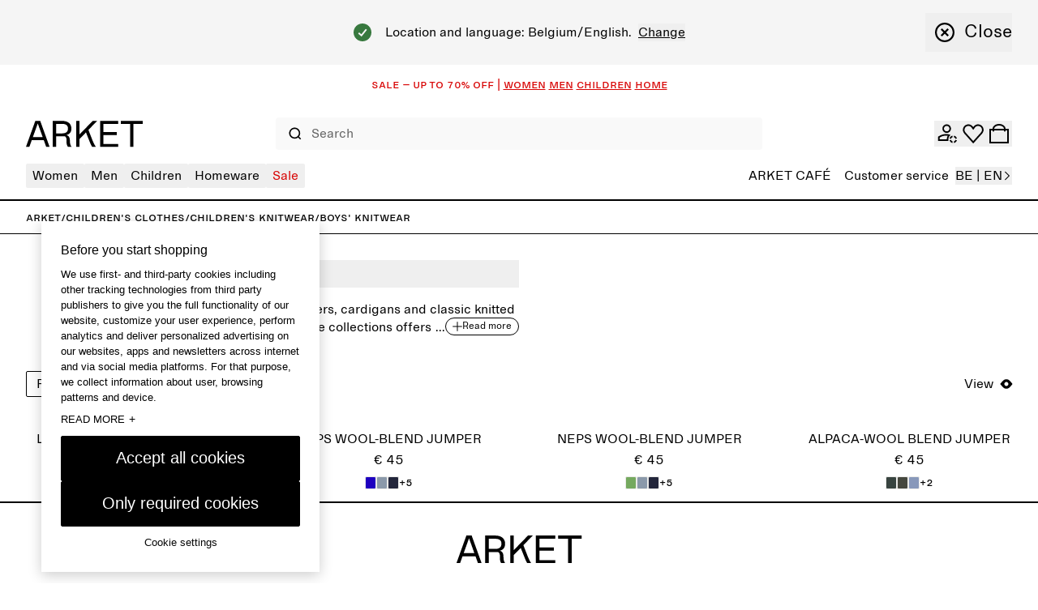

--- FILE ---
content_type: text/html; charset=utf-8
request_url: https://www.arket.com/en-eu/children/clothing/boys/knitwear/
body_size: 45044
content:
<!DOCTYPE html><html lang="en"><head><meta charSet="utf-8"/><meta name="viewport" content="width=device-width"/><link href="/static_assets/iconSprite.svg"/><link href="/static_assets/flags.svg"/><link href="/static_assets/icons/apple-touch-icon.png" rel="apple-touch-icon" sizes="180x180"/><link href="/static_assets/icons/favicon.ico" rel="icon"/><link href="/static_assets/icons/favicon-32x32.png" rel="icon" sizes="32x32" type="image/png"/><link href="/static_assets/icons/favicon-16x16.png" rel="icon" sizes="16x16" type="image/png"/><link href="/static_assets/site.webmanifest" rel="manifest"/><link color="#000000" href="/static_assets/icons/safari-pinned-tab.svg" rel="mask-icon"/><meta content="#ffffff" name="msapplication-TileColor"/><meta content="#ffffff" name="theme-color"/><title>Knitwear for boys – ARKET EU</title><meta content="ARKET&#x27;s knitted tops for boys feature soft and warming staples for the little everyday wardrobe.
" name="description"/><meta content="Knitwear for boys – ARKET EU" property="og:title"/><meta content="ARKET&#x27;s knitted tops for boys feature soft and warming staples for the little everyday wardrobe.
" property="og:description"/><meta content="website" property="og:type"/><meta content="Knitwear for boys – ARKET EU" name="twitter:title"/><meta content="ARKET&#x27;s knitted tops for boys feature soft and warming staples for the little everyday wardrobe.
" name="twitter:description"/><link href="https://www.arket.com/en-eu/children/clothing/boys/knitwear/" rel="canonical"/><meta content="index, follow" name="robots"/><meta content="ARKET" property="og:site_name"/><meta content="summary" name="twitter:card"/><link rel="preload" as="image" imageSrcSet="https://media.arket.com/assets/006/29/fc/29fcfd3d5429771c0cc8e0385432e1a054996953_xs-1.jpg 64w, https://media.arket.com/assets/006/29/fc/29fcfd3d5429771c0cc8e0385432e1a054996953_xs-1.jpg 96w, https://media.arket.com/assets/006/29/fc/29fcfd3d5429771c0cc8e0385432e1a054996953_xs-1.jpg 128w, https://media.arket.com/assets/006/29/fc/29fcfd3d5429771c0cc8e0385432e1a054996953_m-1.jpg 256w, https://media.arket.com/assets/006/29/fc/29fcfd3d5429771c0cc8e0385432e1a054996953_m-1.jpg 320w, https://media.arket.com/assets/006/29/fc/29fcfd3d5429771c0cc8e0385432e1a054996953_m-1.jpg 384w, https://media.arket.com/assets/006/29/fc/29fcfd3d5429771c0cc8e0385432e1a054996953_lg-1.jpg 768w, https://media.arket.com/assets/006/29/fc/29fcfd3d5429771c0cc8e0385432e1a054996953_lg-1.jpg 1024w, https://media.arket.com/assets/006/29/fc/29fcfd3d5429771c0cc8e0385432e1a054996953_xl-1.jpg 1280w" imageSizes="(min-width: 1025px) 20vw, (min-width: 769px) 20vw" fetchpriority="high"/><link rel="preload" as="image" imageSrcSet="https://media.arket.com/assets/006/cd/2a/cd2aee217a5a8e546ba6c12ace18246f18298a62_xs-1.jpg 64w, https://media.arket.com/assets/006/cd/2a/cd2aee217a5a8e546ba6c12ace18246f18298a62_xs-1.jpg 96w, https://media.arket.com/assets/006/cd/2a/cd2aee217a5a8e546ba6c12ace18246f18298a62_xs-1.jpg 128w, https://media.arket.com/assets/006/cd/2a/cd2aee217a5a8e546ba6c12ace18246f18298a62_m-1.jpg 256w, https://media.arket.com/assets/006/cd/2a/cd2aee217a5a8e546ba6c12ace18246f18298a62_m-1.jpg 320w, https://media.arket.com/assets/006/cd/2a/cd2aee217a5a8e546ba6c12ace18246f18298a62_m-1.jpg 384w, https://media.arket.com/assets/006/cd/2a/cd2aee217a5a8e546ba6c12ace18246f18298a62_lg-1.jpg 768w, https://media.arket.com/assets/006/cd/2a/cd2aee217a5a8e546ba6c12ace18246f18298a62_lg-1.jpg 1024w, https://media.arket.com/assets/006/cd/2a/cd2aee217a5a8e546ba6c12ace18246f18298a62_xl-1.jpg 1280w" imageSizes="(min-width: 1025px) 20vw, (min-width: 769px) 20vw" fetchpriority="high"/><link rel="preload" as="image" imageSrcSet="https://media.arket.com/assets/006/4b/6b/4b6bd00dc4ec81a520b330c61a084fc49854aa73_xs-1.jpg 64w, https://media.arket.com/assets/006/4b/6b/4b6bd00dc4ec81a520b330c61a084fc49854aa73_xs-1.jpg 96w, https://media.arket.com/assets/006/4b/6b/4b6bd00dc4ec81a520b330c61a084fc49854aa73_xs-1.jpg 128w, https://media.arket.com/assets/006/4b/6b/4b6bd00dc4ec81a520b330c61a084fc49854aa73_m-1.jpg 256w, https://media.arket.com/assets/006/4b/6b/4b6bd00dc4ec81a520b330c61a084fc49854aa73_m-1.jpg 320w, https://media.arket.com/assets/006/4b/6b/4b6bd00dc4ec81a520b330c61a084fc49854aa73_m-1.jpg 384w, https://media.arket.com/assets/006/4b/6b/4b6bd00dc4ec81a520b330c61a084fc49854aa73_lg-1.jpg 768w, https://media.arket.com/assets/006/4b/6b/4b6bd00dc4ec81a520b330c61a084fc49854aa73_lg-1.jpg 1024w, https://media.arket.com/assets/006/4b/6b/4b6bd00dc4ec81a520b330c61a084fc49854aa73_xl-1.jpg 1280w" imageSizes="(min-width: 1025px) 20vw, (min-width: 769px) 20vw" fetchpriority="high"/><link rel="preload" as="image" imageSrcSet="https://media.arket.com/assets/006/41/9f/419f178f9e3f972b6bc518b3c787395c8bc1c20a_xs-1.jpg 64w, https://media.arket.com/assets/006/41/9f/419f178f9e3f972b6bc518b3c787395c8bc1c20a_xs-1.jpg 96w, https://media.arket.com/assets/006/41/9f/419f178f9e3f972b6bc518b3c787395c8bc1c20a_xs-1.jpg 128w, https://media.arket.com/assets/006/41/9f/419f178f9e3f972b6bc518b3c787395c8bc1c20a_m-1.jpg 256w, https://media.arket.com/assets/006/41/9f/419f178f9e3f972b6bc518b3c787395c8bc1c20a_m-1.jpg 320w, https://media.arket.com/assets/006/41/9f/419f178f9e3f972b6bc518b3c787395c8bc1c20a_m-1.jpg 384w, https://media.arket.com/assets/006/41/9f/419f178f9e3f972b6bc518b3c787395c8bc1c20a_lg-1.jpg 768w, https://media.arket.com/assets/006/41/9f/419f178f9e3f972b6bc518b3c787395c8bc1c20a_lg-1.jpg 1024w, https://media.arket.com/assets/006/41/9f/419f178f9e3f972b6bc518b3c787395c8bc1c20a_xl-1.jpg 1280w" imageSizes="(min-width: 1025px) 20vw, (min-width: 769px) 20vw" fetchpriority="high"/><meta name="next-head-count" content="27"/><link rel="preload" href="/_next/static/media/8ea4248c469c45ab-s.p.woff" as="font" type="font/woff" crossorigin="anonymous" data-next-font="size-adjust"/><link rel="preload" href="/_next/static/media/99b9ba7dc8fbf6e9-s.p.woff" as="font" type="font/woff" crossorigin="anonymous" data-next-font="size-adjust"/><link rel="preload" href="/_next/static/css/41e399d8fb7c5efe.css" as="style"/><link rel="stylesheet" href="/_next/static/css/41e399d8fb7c5efe.css" data-n-g=""/><noscript data-n-css=""></noscript><script defer="" nomodule="" src="/_next/static/chunks/polyfills-42372ed130431b0a.js"></script><script data-brand="arket" src="https://fabulous.hmgroup.com/files/fabulous.bundle.js" defer="" data-nscript="beforeInteractive"></script><script defer="" src="/_next/static/chunks/Header.e030eed3e7ad8997.js"></script><script defer="" src="/_next/static/chunks/Site%20Banner.e4c9be36c2deb85c.js"></script><script defer="" src="/_next/static/chunks/MembershipPopup.fe1dd5e0d9efa626.js"></script><script defer="" src="/_next/static/chunks/NewsletterSMSPopupBlock.7e8d20abae26da50.js"></script><script defer="" src="/_next/static/chunks/1397.7b5f8a619074b62f.js"></script><script defer="" src="/_next/static/chunks/ProductList.1b1fa3cc7d752f77.js"></script><script defer="" src="/_next/static/chunks/Footer.55ce7cf9e4adbb97.js"></script><script src="/_next/static/chunks/webpack-7b7c9c84be7d4826.js" defer=""></script><script src="/_next/static/chunks/framework-945b357d4a851f4b.js" defer=""></script><script src="/_next/static/chunks/main-a35b98bb310c2239.js" defer=""></script><script src="/_next/static/chunks/pages/_app-c916a8c52a3a530d.js" defer=""></script><script src="/_next/static/chunks/29107295-4cc022cea922dbb4.js" defer=""></script><script src="/_next/static/chunks/3092-8c48efc030702cc5.js" defer=""></script><script src="/_next/static/chunks/4333-ade65218db03d47d.js" defer=""></script><script src="/_next/static/chunks/9144-0eb0683d42f48d67.js" defer=""></script><script src="/_next/static/chunks/7692-24bc7a7d1162f0c0.js" defer=""></script><script src="/_next/static/chunks/443-376a7496074d9696.js" defer=""></script><script src="/_next/static/chunks/5716-c8b9f11f144c6975.js" defer=""></script><script src="/_next/static/chunks/pages/_static/%5Bdevice%5D/%5BsearchParams%5D/%5BlanguageMarket%5D/%5B%5B...slug%5D%5D-b49e6ec062cda61b.js" defer=""></script><script src="/_next/static/33dd6c06c1895bd32954395ab0d32d37cc5173bf/_buildManifest.js" defer=""></script><script src="/_next/static/33dd6c06c1895bd32954395ab0d32d37cc5173bf/_ssgManifest.js" defer=""></script><style id="__jsx-undefined">
  :root {
    --font-regular: '__arketSansMono_00261e', '__arketSansMono_Fallback_00261e';
    --font-small-caps: '__arketSCSansMono_103948', '__arketSCSansMono_Fallback_103948';
  }
</style>
<script>(window.BOOMR_mq=window.BOOMR_mq||[]).push(["addVar",{"rua.upush":"false","rua.cpush":"false","rua.upre":"false","rua.cpre":"false","rua.uprl":"false","rua.cprl":"false","rua.cprf":"false","rua.trans":"SJ-6e49e912-89b4-4351-b54d-6c821a1cb0dc","rua.cook":"true","rua.ims":"false","rua.ufprl":"false","rua.cfprl":"true","rua.isuxp":"false","rua.texp":"norulematch","rua.ceh":"false","rua.ueh":"false","rua.ieh.st":"0"}]);</script>
                              <script>!function(a){var e="https://s.go-mpulse.net/boomerang/",t="addEventListener";if("True"=="True")a.BOOMR_config=a.BOOMR_config||{},a.BOOMR_config.PageParams=a.BOOMR_config.PageParams||{},a.BOOMR_config.PageParams.pci=!0,e="https://s2.go-mpulse.net/boomerang/";if(window.BOOMR_API_key="NY2FW-4BGDR-88X4L-4B4GJ-7KLPA",function(){function n(e){a.BOOMR_onload=e&&e.timeStamp||(new Date).getTime()}if(!a.BOOMR||!a.BOOMR.version&&!a.BOOMR.snippetExecuted){a.BOOMR=a.BOOMR||{},a.BOOMR.snippetExecuted=!0;var i,_,o,r=document.createElement("iframe");if(a[t])a[t]("load",n,!1);else if(a.attachEvent)a.attachEvent("onload",n);r.src="javascript:void(0)",r.title="",r.role="presentation",(r.frameElement||r).style.cssText="width:0;height:0;border:0;display:none;",o=document.getElementsByTagName("script")[0],o.parentNode.insertBefore(r,o);try{_=r.contentWindow.document}catch(O){i=document.domain,r.src="javascript:var d=document.open();d.domain='"+i+"';void(0);",_=r.contentWindow.document}_.open()._l=function(){var a=this.createElement("script");if(i)this.domain=i;a.id="boomr-if-as",a.src=e+"NY2FW-4BGDR-88X4L-4B4GJ-7KLPA",BOOMR_lstart=(new Date).getTime(),this.body.appendChild(a)},_.write("<bo"+'dy onload="document._l();">'),_.close()}}(),"".length>0)if(a&&"performance"in a&&a.performance&&"function"==typeof a.performance.setResourceTimingBufferSize)a.performance.setResourceTimingBufferSize();!function(){if(BOOMR=a.BOOMR||{},BOOMR.plugins=BOOMR.plugins||{},!BOOMR.plugins.AK){var e="true"=="true"?1:0,t="cookiepresent",n="amh5pcax2kfwm2lp55aq-f-2632224e3-clientnsv4-s.akamaihd.net",i="false"=="true"?2:1,_={"ak.v":"39","ak.cp":"1639122","ak.ai":parseInt("357177",10),"ak.ol":"0","ak.cr":10,"ak.ipv":4,"ak.proto":"h2","ak.rid":"5de2c41","ak.r":47358,"ak.a2":e,"ak.m":"dsca","ak.n":"essl","ak.bpcip":"3.15.215.0","ak.cport":43926,"ak.gh":"23.208.24.234","ak.quicv":"","ak.tlsv":"tls1.3","ak.0rtt":"","ak.0rtt.ed":"","ak.csrc":"-","ak.acc":"","ak.t":"1768943425","ak.ak":"hOBiQwZUYzCg5VSAfCLimQ==9tJeBAGSeDw9GNXpdSrmbjlr12+cHTUgFvak570BSJzsLwUkmcuWst5pS5Wd2iBJwv0uEwC00MpPXuwO6xd5cHqMprbPTAv0n49WWMe7a369Ci9Jz8fe9rinREjXY3U7ClAEQ0NZSk1nKb68ImxspTNoNPo61Tue/Uc0RDLot8TRdQAFXFsZUrK3ESuKqR503M/E8M8S6h+xBpvkWzJ1FTM/9IfeftD1OMqeHpQCIFUG2x8ZjT/H6TuFA3e1KvyLscxhp+XYwGrK1ZJ27DdBUSbezs+WiNBzP4W4Eu47D5V6YTvOnK+vQFOh5Cj/e9BlVTim26bCqKJXCZMkGHlilJV0TN9qDo/efUrBiw334637R2c3b+Pp3QkbnSqoo2LSABUdHwnGh4qB8lRpHgA5bNLOKz60kWXZujbPxsNe9UE=","ak.pv":"273","ak.dpoabenc":"","ak.tf":i};if(""!==t)_["ak.ruds"]=t;var o={i:!1,av:function(e){var t="http.initiator";if(e&&(!e[t]||"spa_hard"===e[t]))_["ak.feo"]=void 0!==a.aFeoApplied?1:0,BOOMR.addVar(_)},rv:function(){var a=["ak.bpcip","ak.cport","ak.cr","ak.csrc","ak.gh","ak.ipv","ak.m","ak.n","ak.ol","ak.proto","ak.quicv","ak.tlsv","ak.0rtt","ak.0rtt.ed","ak.r","ak.acc","ak.t","ak.tf"];BOOMR.removeVar(a)}};BOOMR.plugins.AK={akVars:_,akDNSPreFetchDomain:n,init:function(){if(!o.i){var a=BOOMR.subscribe;a("before_beacon",o.av,null,null),a("onbeacon",o.rv,null,null),o.i=!0}return this},is_complete:function(){return!0}}}}()}(window);</script></head><body><div id="__next"><section class="Toastify" id="top" aria-live="polite" aria-atomic="false" aria-relevant="additions text" aria-label="Notifications Alt+T"></section><section class="Toastify" aria-live="polite" aria-atomic="false" aria-relevant="additions text" aria-label="Notifications Alt+T"></section><div class="blocks"><section class="flex h-48 items-center justify-center overflow-hidden text-center font-small-caps text-16 leading-16 bg-white text-red" role="banner"></section><div class="z-header transition-colors sticky top-0 bg-white"><header class="grid grid-cols-[auto_1fr_auto] desktop:grid-cols-8 grid-rows-[auto_auto] items-center gap-x-24 gap-y-18  p-16 tablet:gap-y-12  tablet:pt-26 desktop:gap-x-16 desktop:gap-y-0 desktop:px-32 desktop:py-0 desktop:pb-14 border-b border-black tablet:border-b-2"><div class="col-start-1 row-start-1 flex tablet:col-start-3 desktop:col-span-8 desktop:col-start-1 desktop:row-start-2"><div class="w-full"><nav class="w-full"><button aria-label="menu" class="min-h-16 min-w-16 items-center justify-center transition-colors cursor-pointer flex h-24 w-24 self-center tablet:h-20 tablet:w-20 desktop:hidden" type="button"><svg class="fill-current h-full w-full text-black h-undefined w-undefined"><use href="/static_assets/iconSprite.svg#header-menu"></use></svg></button><div class="bg-white transition-all absolute top-full grid w-full grid-rows-[auto_1fr] border-top-b border-black desktop:static desktop:flex desktop:w-full desktop:justify-between desktop:border-none -left-full"><div class="desktop:z-header pointer-events-none hidden desktop:block absolute top-full right-0 transition-all h-screen w-screen desktop:bg-overlay-beige opacity-0"></div><div class="desktop:hidden absolute h-screen w-full bg-beige z-background transition-all -left-full"></div><div class="grid h-full w-full grid-rows-[auto_1fr] desktop:flex desktop:justify-between"><div><ul class="desktop:flex desktop:gap-16 desktop:text-16"><li class="relative"><button class="flex w-full items-center justify-between gap-64 border-t border-t-grey-mid px-16 pb-12 pt-[1.1rem] desktop:h-30 desktop:w-auto desktop:cursor-pointer desktop:rounded desktop:border-none desktop:px-8 desktop:py-0 text-black desktop:hover:bg-black desktop:hover:text-white" data-has-submenu="8" data-level="0" data-menu="0" type="button"><span class="text-20 uppercase leading-28 desktop:text-16 desktop:normal-case desktop:leading-30">Women</span><svg class="fill-current text-black h-20 w-20 transition-all desktop:hidden rotate-180"><use href="/static_assets/iconSprite.svg#navigate-arrow-left"></use></svg></button></li><li class="relative"><button class="flex w-full items-center justify-between gap-64 border-t border-t-grey-mid px-16 pb-12 pt-[1.1rem] desktop:h-30 desktop:w-auto desktop:cursor-pointer desktop:rounded desktop:border-none desktop:px-8 desktop:py-0 text-black desktop:hover:bg-black desktop:hover:text-white" data-has-submenu="7" data-level="0" data-menu="1" type="button"><span class="text-20 uppercase leading-28 desktop:text-16 desktop:normal-case desktop:leading-30">Men</span><svg class="fill-current text-black h-20 w-20 transition-all desktop:hidden rotate-180"><use href="/static_assets/iconSprite.svg#navigate-arrow-left"></use></svg></button></li><li class="relative"><button class="flex w-full items-center justify-between gap-64 border-t border-t-grey-mid px-16 pb-12 pt-[1.1rem] desktop:h-30 desktop:w-auto desktop:cursor-pointer desktop:rounded desktop:border-none desktop:px-8 desktop:py-0 text-black desktop:hover:bg-black desktop:hover:text-white" data-has-submenu="9" data-level="0" data-menu="2" type="button"><span class="text-20 uppercase leading-28 desktop:text-16 desktop:normal-case desktop:leading-30">Children</span><svg class="fill-current text-black h-20 w-20 transition-all desktop:hidden rotate-180"><use href="/static_assets/iconSprite.svg#navigate-arrow-left"></use></svg></button></li><li class="relative"><button class="flex w-full items-center justify-between gap-64 border-t border-t-grey-mid px-16 pb-12 pt-[1.1rem] desktop:h-30 desktop:w-auto desktop:cursor-pointer desktop:rounded desktop:border-none desktop:px-8 desktop:py-0 text-black desktop:hover:bg-black desktop:hover:text-white" data-has-submenu="10" data-level="0" data-menu="3" type="button"><span class="text-20 uppercase leading-28 desktop:text-16 desktop:normal-case desktop:leading-30">Homeware</span><svg class="fill-current text-black h-20 w-20 transition-all desktop:hidden rotate-180"><use href="/static_assets/iconSprite.svg#navigate-arrow-left"></use></svg></button></li><li class="relative"><button class="flex w-full items-center justify-between gap-64 border-t border-t-grey-mid px-16 pb-12 pt-[1.1rem] desktop:h-30 desktop:w-auto desktop:cursor-pointer desktop:rounded desktop:border-none desktop:px-8 desktop:py-0 text-red desktop:hover:bg-red desktop:hover:text-white" data-has-submenu="4" data-level="0" data-menu="4" type="button"><span class="text-20 uppercase leading-28 desktop:text-16 desktop:normal-case desktop:leading-30">Sale</span><svg class="fill-current text-black h-20 w-20 transition-all desktop:hidden rotate-180"><use href="/static_assets/iconSprite.svg#navigate-arrow-left"></use></svg></button></li></ul><div class="absolute top-0 desktop:top-full z-header flex w-full flex-col overflow-y-auto bg-white transition-all desktop:block desktop:w-auto desktop:overflow-visible invisible -left-full opacity-0 h-0"><div class="relative h-full desktop:border-r desktop:border-r-black"><button class="flex h-[5.2rem] shrink-0 items-center bg-white desktop:hidden" data-has-submenu="1" data-level="0" data-menu="0" type="button"><svg class="fill-current text-black mx-24 h-14 w-14"><use href="/static_assets/iconSprite.svg#navigate-arrow-left"></use></svg><span class="bg-transparent text-black font-small-caps text-16 leading-16 pb-2">Women</span></button><ul class="mb-32 grid w-full content-start border-b border-b-grey-mid bg-white desktop:mb-0 desktop:w-max desktop:gap-16 desktop:border-b-0 desktop:py-32 desktop:pl-32 desktop:pr-40"><li class="border-t border-t-grey-mid px-16 py-12 desktop:border-t-0 desktop:p-0"><a class="group inline-flex" rel="" href="/en-eu/sale/women/"><span class="group-hover:underline group-focus:underline font-regular text-red text-20 desktop:text-22 leading-26 desktop:leading-28">SALE</span></a></li><li class="border-t border-t-grey-mid px-16 py-12 desktop:border-t-0 desktop:p-0"><a class="group inline-flex" rel="" href="/en-eu/women/new-arrivals/"><span class="group-hover:underline group-focus:underline font-regular text-black text-20 desktop:text-22 leading-26 desktop:leading-28">NEW ARRIVALS</span></a></li><li><button class="flex w-full shrink-0 items-center justify-between gap-16 border-t border-t-grey-mid px-16 pb-12 pt-[1.1rem] transition-all desktop:h-28 desktop:min-w-[26.4rem] desktop:gap-40 desktop:border-t-0 desktop:p-0" data-has-submenu="8" data-level="1" data-menu="0-2" type="button"><span class="font-regular bg-transparent text-black uppercase text-20 desktop:text-22 leading-26 desktop:leading-28">TRENDING NOW</span><svg class="fill-current text-black h-20 w-20 transition-all desktop:h-24 desktop:w-24"><use href="/static_assets/iconSprite.svg#navigate-arrow-right"></use></svg></button><div class="bottom-0 w-full overflow-y-auto bg-white transition-all absolute desktop:left-full top-0 desktop:ml-1 desktop:w-auto desktop:min-w-[34.4rem] desktop:transition-none desktop:grid desktop:grid-cols-[auto_10rem] invisible -left-full opacity-0"><div class="grid grid-rows-[auto_1fr_auto] desktop:w-max desktop:overflow-y-auto desktop:p-32"><button class="flex h-[5.2rem] shrink-0 items-center bg-white desktop:hidden" data-has-submenu="1" data-level="1" data-menu="0" type="button"><svg class="fill-current text-black mx-24 h-14 w-14"><use href="/static_assets/iconSprite.svg#navigate-arrow-left"></use></svg><span class="bg-transparent text-black font-small-caps text-16 leading-16 pb-2">Women / TRENDING NOW</span></button><ul class="flex flex-col gap-24 border-b-grey-mid px-14 desktop:gap-8 desktop:px-8"><li class="w-fit rounded px-4 hover:bg-black hover:text-white"><a class="py-12 text-20 leading-26 desktop:py-4 desktop:text-16 desktop:leading-30" rel="" data-has-submenu="0" data-level="0" data-menu="0-2-0" href="/en-eu/women/clothing/active/">ARKET ACTIVE</a></li><li class="w-fit rounded px-4 hover:bg-black hover:text-white"><a class="py-12 text-20 leading-26 desktop:py-4 desktop:text-16 desktop:leading-30" rel="" data-has-submenu="0" data-level="0" data-menu="0-2-1" href="/en-eu/women/trending-now/suede/">Suede</a></li><li class="w-fit rounded px-4 hover:bg-black hover:text-white"><a class="py-12 text-20 leading-26 desktop:py-4 desktop:text-16 desktop:leading-30" rel="" data-has-submenu="0" data-level="0" data-menu="0-2-2" href="/en-eu/women/trending-now/seasonal-palette-brown/">Brown palette</a></li></ul><div class="grid grid-cols-[repeat(auto-fill,minmax(16rem,1fr))] gap-x-16 gap-y-24 px-14 pt-32 desktop:grid-cols-[repeat(3,minmax(16rem,20rem))] desktop:px-0"><a rel="" href="/en-eu/women/clothing/active/"><div class="relative aspect-3/4"><img alt="Balance" loading="lazy" decoding="async" data-nimg="fill" style="position:absolute;height:100%;width:100%;left:0;top:0;right:0;bottom:0;color:transparent" sizes="50vw" srcSet="https://media.arket.com/sb/276685/2250x3000/9605f732ff/arket-25406-balance_12.jpg/m/256x0/smart/filters:quality(80) 256w, https://media.arket.com/sb/276685/2250x3000/9605f732ff/arket-25406-balance_12.jpg/m/320x0/smart/filters:quality(80) 320w, https://media.arket.com/sb/276685/2250x3000/9605f732ff/arket-25406-balance_12.jpg/m/384x0/smart/filters:quality(80) 384w, https://media.arket.com/sb/276685/2250x3000/9605f732ff/arket-25406-balance_12.jpg/m/768x0/smart/filters:quality(80) 768w, https://media.arket.com/sb/276685/2250x3000/9605f732ff/arket-25406-balance_12.jpg/m/1024x0/smart/filters:quality(80) 1024w, https://media.arket.com/sb/276685/2250x3000/9605f732ff/arket-25406-balance_12.jpg/m/1280x0/smart/filters:quality(80) 1280w" src="https://media.arket.com/sb/276685/2250x3000/9605f732ff/arket-25406-balance_12.jpg/m/1280x0/smart/filters:quality(80)"/></div><p class="bg-transparent text-black font-small-caps text-16 leading-16 mb-4 mt-8 uppercase">ARKET ACTIVE</p></a><a rel="" href="/en-eu/women/trending-now/suede/"><div class="relative aspect-3/4"><img alt="W New Me" loading="lazy" decoding="async" data-nimg="fill" style="position:absolute;height:100%;width:100%;left:0;top:0;right:0;bottom:0;color:transparent" sizes="50vw" srcSet="https://media.arket.com/sb/276685/2253x3000/b6c65387c7/arket_25407_11.jpg/m/256x0/smart/filters:quality(80) 256w, https://media.arket.com/sb/276685/2253x3000/b6c65387c7/arket_25407_11.jpg/m/320x0/smart/filters:quality(80) 320w, https://media.arket.com/sb/276685/2253x3000/b6c65387c7/arket_25407_11.jpg/m/384x0/smart/filters:quality(80) 384w, https://media.arket.com/sb/276685/2253x3000/b6c65387c7/arket_25407_11.jpg/m/768x0/smart/filters:quality(80) 768w, https://media.arket.com/sb/276685/2253x3000/b6c65387c7/arket_25407_11.jpg/m/1024x0/smart/filters:quality(80) 1024w, https://media.arket.com/sb/276685/2253x3000/b6c65387c7/arket_25407_11.jpg/m/1280x0/smart/filters:quality(80) 1280w" src="https://media.arket.com/sb/276685/2253x3000/b6c65387c7/arket_25407_11.jpg/m/1280x0/smart/filters:quality(80)"/></div><p class="bg-transparent text-black font-small-caps text-16 leading-16 mb-4 mt-8 uppercase">Suede</p></a></div></div><button class="hidden border-l border-r border-black desktop:block"><span class="flex rotate-90"><span aria-label="Close" class="flex cursor-pointer items-center gap-0 desktop:gap-8"><svg class="fill-current text-black m-16 h-16 w-16 desktop:m-12 desktop:h-24 desktop:w-24" aria-hidden="true"><use href="/static_assets/iconSprite.svg#navigate-remove"></use></svg><span class="text-16 leading-22 desktop:text-22 desktop:leading-28">Close</span></span></span></button></div></li><li><button class="flex w-full shrink-0 items-center justify-between gap-16 border-t border-t-grey-mid px-16 pb-12 pt-[1.1rem] transition-all desktop:h-28 desktop:min-w-[26.4rem] desktop:gap-40 desktop:border-t-0 desktop:p-0" data-has-submenu="8" data-level="1" data-menu="0-3" type="button"><span class="font-regular bg-transparent text-black uppercase text-20 desktop:text-22 leading-26 desktop:leading-28">Clothing</span><svg class="fill-current text-black h-20 w-20 transition-all desktop:h-24 desktop:w-24"><use href="/static_assets/iconSprite.svg#navigate-arrow-right"></use></svg></button><div class="bottom-0 w-full overflow-y-auto bg-white transition-all absolute desktop:left-full top-0 desktop:ml-1 desktop:w-auto desktop:min-w-[34.4rem] desktop:transition-none desktop:grid desktop:grid-cols-[auto_10rem] invisible -left-full opacity-0"><div class="grid grid-rows-[auto_1fr_auto] desktop:w-max desktop:overflow-y-auto desktop:p-32"><button class="flex h-[5.2rem] shrink-0 items-center bg-white desktop:hidden" data-has-submenu="1" data-level="1" data-menu="0" type="button"><svg class="fill-current text-black mx-24 h-14 w-14"><use href="/static_assets/iconSprite.svg#navigate-arrow-left"></use></svg><span class="bg-transparent text-black font-small-caps text-16 leading-16 pb-2">Women / Clothing</span></button><ul class="flex flex-col gap-24 border-b-grey-mid px-14 desktop:gap-8 desktop:px-8"><li class="w-fit rounded px-4 hover:bg-black hover:text-white"><a class="py-12 text-20 leading-26 desktop:py-4 desktop:text-16 desktop:leading-30" rel="" data-has-submenu="0" data-level="0" data-menu="0-3-0" href="/en-eu/women/clothing/">All clothing</a></li><li class="w-fit rounded px-4 hover:bg-black hover:text-white"><a class="py-12 text-20 leading-26 desktop:py-4 desktop:text-16 desktop:leading-30" rel="" data-has-submenu="0" data-level="0" data-menu="0-3-1" href="/en-eu/women/clothing/coats-jackets/">Coats and jackets</a></li><li class="w-fit rounded px-4 hover:bg-black hover:text-white"><a class="py-12 text-20 leading-26 desktop:py-4 desktop:text-16 desktop:leading-30" rel="" data-has-submenu="0" data-level="0" data-menu="0-3-2" href="/en-eu/women/clothing/knitwear/">Knitwear and cardigans</a></li><li class="w-fit rounded px-4 hover:bg-black hover:text-white"><a class="py-12 text-20 leading-26 desktop:py-4 desktop:text-16 desktop:leading-30" rel="" data-has-submenu="0" data-level="0" data-menu="0-3-3" href="/en-eu/women/clothing/knitwear/cashmere-collection/">Cashmere</a></li><li class="w-fit rounded px-4 hover:bg-black hover:text-white"><a class="py-12 text-20 leading-26 desktop:py-4 desktop:text-16 desktop:leading-30" rel="" data-has-submenu="0" data-level="0" data-menu="0-3-4" href="/en-eu/women/clothing/jeans/">Jeans</a></li><li class="w-fit rounded px-4 hover:bg-black hover:text-white"><a class="py-12 text-20 leading-26 desktop:py-4 desktop:text-16 desktop:leading-30" rel="" data-has-submenu="0" data-level="0" data-menu="0-3-5" href="/en-eu/women/clothing/trousers/">Trousers</a></li><li class="w-fit rounded px-4 hover:bg-black hover:text-white"><a class="py-12 text-20 leading-26 desktop:py-4 desktop:text-16 desktop:leading-30" rel="" data-has-submenu="0" data-level="0" data-menu="0-3-6" href="/en-eu/women/clothing/coats-jackets/blazers/">Blazers</a></li><li class="w-fit rounded px-4 hover:bg-black hover:text-white"><a class="py-12 text-20 leading-26 desktop:py-4 desktop:text-16 desktop:leading-30" rel="" data-has-submenu="0" data-level="0" data-menu="0-3-7" href="/en-eu/women/clothing/shirts-and-blouses/">Shirts and blouses</a></li><li class="w-fit rounded px-4 hover:bg-black hover:text-white"><a class="py-12 text-20 leading-26 desktop:py-4 desktop:text-16 desktop:leading-30" rel="" data-has-submenu="0" data-level="0" data-menu="0-3-8" href="/en-eu/women/clothing/tops/t-shirts/">T-shirts</a></li><li class="w-fit rounded px-4 hover:bg-black hover:text-white"><a class="py-12 text-20 leading-26 desktop:py-4 desktop:text-16 desktop:leading-30" rel="" data-has-submenu="0" data-level="0" data-menu="0-3-9" href="/en-eu/women/clothing/tops/">Tops</a></li><li class="w-fit rounded px-4 hover:bg-black hover:text-white"><a class="py-12 text-20 leading-26 desktop:py-4 desktop:text-16 desktop:leading-30" rel="" data-has-submenu="0" data-level="0" data-menu="0-3-10" href="/en-eu/women/clothing/dresses/">Dresses</a></li><li class="w-fit rounded px-4 hover:bg-black hover:text-white"><a class="py-12 text-20 leading-26 desktop:py-4 desktop:text-16 desktop:leading-30" rel="" data-has-submenu="0" data-level="0" data-menu="0-3-11" href="/en-eu/women/clothing/skirts/">Skirts</a></li><li class="w-fit rounded px-4 hover:bg-black hover:text-white"><a class="py-12 text-20 leading-26 desktop:py-4 desktop:text-16 desktop:leading-30" rel="" data-has-submenu="0" data-level="0" data-menu="0-3-12" href="/en-eu/women/clothing/tops/sweatshirts-hoodies/">Sweatshirts and hoodies</a></li><li class="w-fit rounded px-4 hover:bg-black hover:text-white"><a class="py-12 text-20 leading-26 desktop:py-4 desktop:text-16 desktop:leading-30" rel="" data-has-submenu="0" data-level="0" data-menu="0-3-13" href="/en-eu/women/clothing/underwear/socks/">Socks</a></li><li class="w-fit rounded px-4 hover:bg-black hover:text-white"><a class="py-12 text-20 leading-26 desktop:py-4 desktop:text-16 desktop:leading-30" rel="" data-has-submenu="0" data-level="0" data-menu="0-3-14" href="/en-eu/women/clothing/active/">Active</a></li><li class="w-fit rounded px-4 hover:bg-black hover:text-white"><a class="py-12 text-20 leading-26 desktop:py-4 desktop:text-16 desktop:leading-30" rel="" data-has-submenu="0" data-level="0" data-menu="0-3-15" href="/en-eu/women/clothing/swimwear/">Swimwear</a></li></ul><div class="grid grid-cols-[repeat(auto-fill,minmax(16rem,1fr))] gap-x-16 gap-y-24 px-14 pt-32 desktop:grid-cols-[repeat(3,minmax(16rem,20rem))] desktop:px-0"><a rel="" href="/en-eu/women/clothing/"><div class="relative aspect-3/4"><img alt="white spacer" loading="lazy" decoding="async" data-nimg="fill" style="position:absolute;height:100%;width:100%;left:0;top:0;right:0;bottom:0;color:transparent" sizes="50vw" srcSet="https://media.arket.com/sb/276685/16x16/0810ad7cf4/white_16px.jpg/m/256x0/smart/filters:quality(80) 256w, https://media.arket.com/sb/276685/16x16/0810ad7cf4/white_16px.jpg/m/320x0/smart/filters:quality(80) 320w, https://media.arket.com/sb/276685/16x16/0810ad7cf4/white_16px.jpg/m/384x0/smart/filters:quality(80) 384w, https://media.arket.com/sb/276685/16x16/0810ad7cf4/white_16px.jpg/m/768x0/smart/filters:quality(80) 768w, https://media.arket.com/sb/276685/16x16/0810ad7cf4/white_16px.jpg/m/1024x0/smart/filters:quality(80) 1024w, https://media.arket.com/sb/276685/16x16/0810ad7cf4/white_16px.jpg/m/1280x0/smart/filters:quality(80) 1280w" src="https://media.arket.com/sb/276685/16x16/0810ad7cf4/white_16px.jpg/m/1280x0/smart/filters:quality(80)"/></div><p class="bg-transparent text-black font-small-caps text-16 leading-16 mb-4 mt-8 uppercase">_</p></a></div></div><button class="hidden border-l border-r border-black desktop:block"><span class="flex rotate-90"><span aria-label="Close" class="flex cursor-pointer items-center gap-0 desktop:gap-8"><svg class="fill-current text-black m-16 h-16 w-16 desktop:m-12 desktop:h-24 desktop:w-24" aria-hidden="true"><use href="/static_assets/iconSprite.svg#navigate-remove"></use></svg><span class="text-16 leading-22 desktop:text-22 desktop:leading-28">Close</span></span></span></button></div></li><li><button class="flex w-full shrink-0 items-center justify-between gap-16 border-t border-t-grey-mid px-16 pb-12 pt-[1.1rem] transition-all desktop:h-28 desktop:min-w-[26.4rem] desktop:gap-40 desktop:border-t-0 desktop:p-0" data-has-submenu="8" data-level="1" data-menu="0-4" type="button"><span class="font-regular bg-transparent text-black uppercase text-20 desktop:text-22 leading-26 desktop:leading-28">Shoes</span><svg class="fill-current text-black h-20 w-20 transition-all desktop:h-24 desktop:w-24"><use href="/static_assets/iconSprite.svg#navigate-arrow-right"></use></svg></button><div class="bottom-0 w-full overflow-y-auto bg-white transition-all absolute desktop:left-full top-0 desktop:ml-1 desktop:w-auto desktop:min-w-[34.4rem] desktop:transition-none desktop:grid desktop:grid-cols-[auto_10rem] invisible -left-full opacity-0"><div class="grid grid-rows-[auto_1fr_auto] desktop:w-max desktop:overflow-y-auto desktop:p-32"><button class="flex h-[5.2rem] shrink-0 items-center bg-white desktop:hidden" data-has-submenu="1" data-level="1" data-menu="0" type="button"><svg class="fill-current text-black mx-24 h-14 w-14"><use href="/static_assets/iconSprite.svg#navigate-arrow-left"></use></svg><span class="bg-transparent text-black font-small-caps text-16 leading-16 pb-2">Women / Shoes</span></button><ul class="flex flex-col gap-24 border-b-grey-mid px-14 desktop:gap-8 desktop:px-8"><li class="w-fit rounded px-4 hover:bg-black hover:text-white"><a class="py-12 text-20 leading-26 desktop:py-4 desktop:text-16 desktop:leading-30" rel="" data-has-submenu="0" data-level="0" data-menu="0-4-0" href="/en-eu/women/shoes/">All shoes</a></li><li class="w-fit rounded px-4 hover:bg-black hover:text-white"><a class="py-12 text-20 leading-26 desktop:py-4 desktop:text-16 desktop:leading-30" rel="" data-has-submenu="0" data-level="0" data-menu="0-4-1" href="/en-eu/women/shoes/boots/">Boots</a></li><li class="w-fit rounded px-4 hover:bg-black hover:text-white"><a class="py-12 text-20 leading-26 desktop:py-4 desktop:text-16 desktop:leading-30" rel="" data-has-submenu="0" data-level="0" data-menu="0-4-2" href="/en-eu/women/shoes/sneakers/">Trainers</a></li><li class="w-fit rounded px-4 hover:bg-black hover:text-white"><a class="py-12 text-20 leading-26 desktop:py-4 desktop:text-16 desktop:leading-30" rel="" data-has-submenu="0" data-level="0" data-menu="0-4-3" href="/en-eu/women/shoes/flats/">Flats</a></li><li class="w-fit rounded px-4 hover:bg-black hover:text-white"><a class="py-12 text-20 leading-26 desktop:py-4 desktop:text-16 desktop:leading-30" rel="" data-has-submenu="0" data-level="0" data-menu="0-4-4" href="/en-eu/women/shoes/sandals/">Sandals</a></li></ul></div><button class="hidden border-l border-r border-black desktop:block"><span class="flex rotate-90"><span aria-label="Close" class="flex cursor-pointer items-center gap-0 desktop:gap-8"><svg class="fill-current text-black m-16 h-16 w-16 desktop:m-12 desktop:h-24 desktop:w-24" aria-hidden="true"><use href="/static_assets/iconSprite.svg#navigate-remove"></use></svg><span class="text-16 leading-22 desktop:text-22 desktop:leading-28">Close</span></span></span></button></div></li><li><button class="flex w-full shrink-0 items-center justify-between gap-16 border-t border-t-grey-mid px-16 pb-12 pt-[1.1rem] transition-all desktop:h-28 desktop:min-w-[26.4rem] desktop:gap-40 desktop:border-t-0 desktop:p-0" data-has-submenu="8" data-level="1" data-menu="0-5" type="button"><span class="font-regular bg-transparent text-black uppercase text-20 desktop:text-22 leading-26 desktop:leading-28">Accessories</span><svg class="fill-current text-black h-20 w-20 transition-all desktop:h-24 desktop:w-24"><use href="/static_assets/iconSprite.svg#navigate-arrow-right"></use></svg></button><div class="bottom-0 w-full overflow-y-auto bg-white transition-all absolute desktop:left-full top-0 desktop:ml-1 desktop:w-auto desktop:min-w-[34.4rem] desktop:transition-none desktop:grid desktop:grid-cols-[auto_10rem] invisible -left-full opacity-0"><div class="grid grid-rows-[auto_1fr_auto] desktop:w-max desktop:overflow-y-auto desktop:p-32"><button class="flex h-[5.2rem] shrink-0 items-center bg-white desktop:hidden" data-has-submenu="1" data-level="1" data-menu="0" type="button"><svg class="fill-current text-black mx-24 h-14 w-14"><use href="/static_assets/iconSprite.svg#navigate-arrow-left"></use></svg><span class="bg-transparent text-black font-small-caps text-16 leading-16 pb-2">Women / Accessories</span></button><ul class="flex flex-col gap-24 border-b-grey-mid px-14 desktop:gap-8 desktop:px-8"><li class="w-fit rounded px-4 hover:bg-black hover:text-white"><a class="py-12 text-20 leading-26 desktop:py-4 desktop:text-16 desktop:leading-30" rel="" data-has-submenu="0" data-level="0" data-menu="0-5-0" href="/en-eu/women/accessories/">All accessories</a></li><li class="w-fit rounded px-4 hover:bg-black hover:text-white"><a class="py-12 text-20 leading-26 desktop:py-4 desktop:text-16 desktop:leading-30" rel="" data-has-submenu="0" data-level="0" data-menu="0-5-1" href="/en-eu/women/accessories/scarves/">Scarves and bibs</a></li><li class="w-fit rounded px-4 hover:bg-black hover:text-white"><a class="py-12 text-20 leading-26 desktop:py-4 desktop:text-16 desktop:leading-30" rel="" data-has-submenu="0" data-level="0" data-menu="0-5-2" href="/en-eu/women/accessories/hats-and-gloves/">Beanies and gloves</a></li><li class="w-fit rounded px-4 hover:bg-black hover:text-white"><a class="py-12 text-20 leading-26 desktop:py-4 desktop:text-16 desktop:leading-30" rel="" data-has-submenu="0" data-level="0" data-menu="0-5-3" href="/en-eu/women/accessories/belts/">Belts</a></li><li class="w-fit rounded px-4 hover:bg-black hover:text-white"><a class="py-12 text-20 leading-26 desktop:py-4 desktop:text-16 desktop:leading-30" rel="" data-has-submenu="0" data-level="0" data-menu="0-5-4" href="/en-eu/women/accessories/jewellery/">Jewellery</a></li><li class="w-fit rounded px-4 hover:bg-black hover:text-white"><a class="py-12 text-20 leading-26 desktop:py-4 desktop:text-16 desktop:leading-30" rel="" data-has-submenu="0" data-level="0" data-menu="0-5-5" href="/en-eu/women/accessories/sunglasses/">Sunglasses</a></li><li class="w-fit rounded px-4 hover:bg-black hover:text-white"><a class="py-12 text-20 leading-26 desktop:py-4 desktop:text-16 desktop:leading-30" rel="" data-has-submenu="0" data-level="0" data-menu="0-5-6" href="/en-eu/women/accessories/hair-accessories/">Hair accessories</a></li><li class="w-fit rounded px-4 hover:bg-black hover:text-white"><a class="py-12 text-20 leading-26 desktop:py-4 desktop:text-16 desktop:leading-30" rel="" data-has-submenu="0" data-level="0" data-menu="0-5-7" href="/en-eu/dogs/">Dogs</a></li></ul></div><button class="hidden border-l border-r border-black desktop:block"><span class="flex rotate-90"><span aria-label="Close" class="flex cursor-pointer items-center gap-0 desktop:gap-8"><svg class="fill-current text-black m-16 h-16 w-16 desktop:m-12 desktop:h-24 desktop:w-24" aria-hidden="true"><use href="/static_assets/iconSprite.svg#navigate-remove"></use></svg><span class="text-16 leading-22 desktop:text-22 desktop:leading-28">Close</span></span></span></button></div></li><li><button class="flex w-full shrink-0 items-center justify-between gap-16 border-t border-t-grey-mid px-16 pb-12 pt-[1.1rem] transition-all desktop:h-28 desktop:min-w-[26.4rem] desktop:gap-40 desktop:border-t-0 desktop:p-0" data-has-submenu="8" data-level="1" data-menu="0-6" type="button"><span class="font-regular bg-transparent text-black uppercase text-20 desktop:text-22 leading-26 desktop:leading-28">Bags</span><svg class="fill-current text-black h-20 w-20 transition-all desktop:h-24 desktop:w-24"><use href="/static_assets/iconSprite.svg#navigate-arrow-right"></use></svg></button><div class="bottom-0 w-full overflow-y-auto bg-white transition-all absolute desktop:left-full top-0 desktop:ml-1 desktop:w-auto desktop:min-w-[34.4rem] desktop:transition-none desktop:grid desktop:grid-cols-[auto_10rem] invisible -left-full opacity-0"><div class="grid grid-rows-[auto_1fr_auto] desktop:w-max desktop:overflow-y-auto desktop:p-32"><button class="flex h-[5.2rem] shrink-0 items-center bg-white desktop:hidden" data-has-submenu="1" data-level="1" data-menu="0" type="button"><svg class="fill-current text-black mx-24 h-14 w-14"><use href="/static_assets/iconSprite.svg#navigate-arrow-left"></use></svg><span class="bg-transparent text-black font-small-caps text-16 leading-16 pb-2">Women / Bags</span></button><ul class="flex flex-col gap-24 border-b-grey-mid px-14 desktop:gap-8 desktop:px-8"><li class="w-fit rounded px-4 hover:bg-black hover:text-white"><a class="py-12 text-20 leading-26 desktop:py-4 desktop:text-16 desktop:leading-30" rel="" data-has-submenu="0" data-level="0" data-menu="0-6-0" href="/en-eu/women/bags/">All bags</a></li><li class="w-fit rounded px-4 hover:bg-black hover:text-white"><a class="py-12 text-20 leading-26 desktop:py-4 desktop:text-16 desktop:leading-30" rel="" data-has-submenu="0" data-level="0" data-menu="0-6-1" href="/en-eu/women/bags/crossbody-bags/">Crossbody bags</a></li><li class="w-fit rounded px-4 hover:bg-black hover:text-white"><a class="py-12 text-20 leading-26 desktop:py-4 desktop:text-16 desktop:leading-30" rel="" data-has-submenu="0" data-level="0" data-menu="0-6-2" href="/en-eu/women/bags/tote-bags/">Tote bags</a></li></ul></div><button class="hidden border-l border-r border-black desktop:block"><span class="flex rotate-90"><span aria-label="Close" class="flex cursor-pointer items-center gap-0 desktop:gap-8"><svg class="fill-current text-black m-16 h-16 w-16 desktop:m-12 desktop:h-24 desktop:w-24" aria-hidden="true"><use href="/static_assets/iconSprite.svg#navigate-remove"></use></svg><span class="text-16 leading-22 desktop:text-22 desktop:leading-28">Close</span></span></span></button></div></li><li class="border-t border-t-grey-mid px-16 py-12 desktop:border-t-0 desktop:p-0"><a class="group inline-flex" rel="" href="/en-eu/previous-collections/women/"><span class="group-hover:underline group-focus:underline font-regular text-red text-20 desktop:text-22 leading-26 desktop:leading-28">PREVIOUS COLLECTION</span></a></li></ul><ul class="flex flex-col gap-16 px-16 desktop:gap-16 desktop:px-32"><li><a class="group inline-flex" rel="" href="/en-eu/women/clothing/most-popular/"><span class="group-hover:underline group-focus:underline font-regular text-20 desktop:text-22 leading-26 desktop:leading-28">Most popular</span></a></li><li><a class="group inline-flex" rel="" href="/en-eu/women/"><span class="group-hover:underline group-focus:underline font-regular text-20 desktop:text-22 leading-26 desktop:leading-28">Season edits for women</span></a></li></ul></div></div><div class="absolute top-0 desktop:top-full z-header flex w-full flex-col overflow-y-auto bg-white transition-all desktop:block desktop:w-auto desktop:overflow-visible invisible -left-full opacity-0 h-0"><div class="relative h-full desktop:border-r desktop:border-r-black"><button class="flex h-[5.2rem] shrink-0 items-center bg-white desktop:hidden" data-has-submenu="1" data-level="0" data-menu="1" type="button"><svg class="fill-current text-black mx-24 h-14 w-14"><use href="/static_assets/iconSprite.svg#navigate-arrow-left"></use></svg><span class="bg-transparent text-black font-small-caps text-16 leading-16 pb-2">Men</span></button><ul class="mb-32 grid w-full content-start border-b border-b-grey-mid bg-white desktop:mb-0 desktop:w-max desktop:gap-16 desktop:border-b-0 desktop:py-32 desktop:pl-32 desktop:pr-40"><li class="border-t border-t-grey-mid px-16 py-12 desktop:border-t-0 desktop:p-0"><a class="group inline-flex" rel="" href="/en-eu/sale/men/"><span class="group-hover:underline group-focus:underline font-regular text-red text-20 desktop:text-22 leading-26 desktop:leading-28">SALE</span></a></li><li class="border-t border-t-grey-mid px-16 py-12 desktop:border-t-0 desktop:p-0"><a class="group inline-flex" rel="" href="/en-eu/men/new-arrivals/"><span class="group-hover:underline group-focus:underline font-regular text-20 desktop:text-22 leading-26 desktop:leading-28">NEW ARRIVALS</span></a></li><li class="border-t border-t-grey-mid px-16 py-12 desktop:border-t-0 desktop:p-0"><a class="group inline-flex" rel="" href="/en-eu/men/clothing/most-popular/"><span class="group-hover:underline group-focus:underline font-regular text-20 desktop:text-22 leading-26 desktop:leading-28">MOST POPULAR</span></a></li><li><button class="flex w-full shrink-0 items-center justify-between gap-16 border-t border-t-grey-mid px-16 pb-12 pt-[1.1rem] transition-all desktop:h-28 desktop:min-w-[26.4rem] desktop:gap-40 desktop:border-t-0 desktop:p-0" data-has-submenu="7" data-level="1" data-menu="1-3" type="button"><span class="font-regular bg-transparent text-black uppercase text-20 desktop:text-22 leading-26 desktop:leading-28">Clothing</span><svg class="fill-current text-black h-20 w-20 transition-all desktop:h-24 desktop:w-24"><use href="/static_assets/iconSprite.svg#navigate-arrow-right"></use></svg></button><div class="bottom-0 w-full overflow-y-auto bg-white transition-all absolute desktop:left-full top-0 desktop:ml-1 desktop:w-auto desktop:min-w-[34.4rem] desktop:transition-none desktop:grid desktop:grid-cols-[auto_10rem] invisible -left-full opacity-0"><div class="grid grid-rows-[auto_1fr_auto] desktop:w-max desktop:overflow-y-auto desktop:p-32"><button class="flex h-[5.2rem] shrink-0 items-center bg-white desktop:hidden" data-has-submenu="1" data-level="1" data-menu="1" type="button"><svg class="fill-current text-black mx-24 h-14 w-14"><use href="/static_assets/iconSprite.svg#navigate-arrow-left"></use></svg><span class="bg-transparent text-black font-small-caps text-16 leading-16 pb-2">Men / Clothing</span></button><ul class="flex flex-col gap-24 border-b-grey-mid px-14 desktop:gap-8 desktop:px-8"><li class="w-fit rounded px-4 hover:bg-black hover:text-white"><a class="py-12 text-20 leading-26 desktop:py-4 desktop:text-16 desktop:leading-30" rel="" data-has-submenu="0" data-level="0" data-menu="1-3-0" href="/en-eu/men/clothing/">All clothing</a></li><li class="w-fit rounded px-4 hover:bg-black hover:text-white"><a class="py-12 text-20 leading-26 desktop:py-4 desktop:text-16 desktop:leading-30" rel="" data-has-submenu="0" data-level="0" data-menu="1-3-1" href="/en-eu/men/clothing/knitwear/">Knitwear</a></li><li class="w-fit rounded px-4 hover:bg-black hover:text-white"><a class="py-12 text-20 leading-26 desktop:py-4 desktop:text-16 desktop:leading-30" rel="" data-has-submenu="0" data-level="0" data-menu="1-3-2" href="/en-eu/men/clothing/coats-jackets/">Coats and jackets</a></li><li class="w-fit rounded px-4 hover:bg-black hover:text-white"><a class="py-12 text-20 leading-26 desktop:py-4 desktop:text-16 desktop:leading-30" rel="" data-has-submenu="0" data-level="0" data-menu="1-3-3" href="/en-eu/men/clothing/jeans/">Jeans </a></li><li class="w-fit rounded px-4 hover:bg-black hover:text-white"><a class="py-12 text-20 leading-26 desktop:py-4 desktop:text-16 desktop:leading-30" rel="" data-has-submenu="0" data-level="0" data-menu="1-3-4" href="/en-eu/men/clothing/shirts/">Shirts</a></li><li class="w-fit rounded px-4 hover:bg-black hover:text-white"><a class="py-12 text-20 leading-26 desktop:py-4 desktop:text-16 desktop:leading-30" rel="" data-has-submenu="0" data-level="0" data-menu="1-3-5" href="/en-eu/men/clothing/trousers/">Trousers</a></li><li class="w-fit rounded px-4 hover:bg-black hover:text-white"><a class="py-12 text-20 leading-26 desktop:py-4 desktop:text-16 desktop:leading-30" rel="" data-has-submenu="0" data-level="0" data-menu="1-3-6" href="/en-eu/men/clothing/t-shirts/">T-shirts</a></li><li class="w-fit rounded px-4 hover:bg-black hover:text-white"><a class="py-12 text-20 leading-26 desktop:py-4 desktop:text-16 desktop:leading-30" rel="" data-has-submenu="0" data-level="0" data-menu="1-3-7" href="/en-eu/men/clothing/sweatshirts-hoodies/">Sweatshirts and hoodies</a></li><li class="w-fit rounded px-4 hover:bg-black hover:text-white"><a class="py-12 text-20 leading-26 desktop:py-4 desktop:text-16 desktop:leading-30" rel="" data-has-submenu="0" data-level="0" data-menu="1-3-8" href="/en-eu/men/clothing/suits/">Suits and sets</a></li><li class="w-fit rounded px-4 hover:bg-black hover:text-white"><a class="py-12 text-20 leading-26 desktop:py-4 desktop:text-16 desktop:leading-30" rel="" data-has-submenu="0" data-level="0" data-menu="1-3-9" href="/en-eu/men/clothing/active/">Active</a></li><li class="w-fit rounded px-4 hover:bg-black hover:text-white"><a class="py-12 text-20 leading-26 desktop:py-4 desktop:text-16 desktop:leading-30" rel="" data-has-submenu="0" data-level="0" data-menu="1-3-10" href="/en-eu/men/clothing/loungewear/">Loungewear</a></li><li class="w-fit rounded px-4 hover:bg-black hover:text-white"><a class="py-12 text-20 leading-26 desktop:py-4 desktop:text-16 desktop:leading-30" rel="" data-has-submenu="0" data-level="0" data-menu="1-3-11" href="/en-eu/men/clothing/polo/polo/">Polos</a></li><li class="w-fit rounded px-4 hover:bg-black hover:text-white"><a class="py-12 text-20 leading-26 desktop:py-4 desktop:text-16 desktop:leading-30" rel="" data-has-submenu="0" data-level="0" data-menu="1-3-12" href="/en-eu/men/clothing/corduroy/">Corduroy</a></li><li class="w-fit rounded px-4 hover:bg-black hover:text-white"><a class="py-12 text-20 leading-26 desktop:py-4 desktop:text-16 desktop:leading-30" rel="" data-has-submenu="0" data-level="0" data-menu="1-3-13" href="/en-eu/men/clothing/underwear/">Underwear</a></li><li class="w-fit rounded px-4 hover:bg-black hover:text-white"><a class="py-12 text-20 leading-26 desktop:py-4 desktop:text-16 desktop:leading-30" rel="" data-has-submenu="0" data-level="0" data-menu="1-3-14" href="/en-eu/men/clothing/socks/">Socks</a></li></ul><div class="grid grid-cols-[repeat(auto-fill,minmax(16rem,1fr))] gap-x-16 gap-y-24 px-14 pt-32 desktop:grid-cols-[repeat(3,minmax(16rem,20rem))] desktop:px-0"><a rel="" href="/en-eu/men/"><div class="relative aspect-3/4"><img alt="white spacer" loading="lazy" decoding="async" data-nimg="fill" style="position:absolute;height:100%;width:100%;left:0;top:0;right:0;bottom:0;color:transparent" sizes="50vw" srcSet="https://media.arket.com/sb/276685/16x16/0810ad7cf4/white_16px.jpg/m/256x0/smart/filters:quality(80) 256w, https://media.arket.com/sb/276685/16x16/0810ad7cf4/white_16px.jpg/m/320x0/smart/filters:quality(80) 320w, https://media.arket.com/sb/276685/16x16/0810ad7cf4/white_16px.jpg/m/384x0/smart/filters:quality(80) 384w, https://media.arket.com/sb/276685/16x16/0810ad7cf4/white_16px.jpg/m/768x0/smart/filters:quality(80) 768w, https://media.arket.com/sb/276685/16x16/0810ad7cf4/white_16px.jpg/m/1024x0/smart/filters:quality(80) 1024w, https://media.arket.com/sb/276685/16x16/0810ad7cf4/white_16px.jpg/m/1280x0/smart/filters:quality(80) 1280w" src="https://media.arket.com/sb/276685/16x16/0810ad7cf4/white_16px.jpg/m/1280x0/smart/filters:quality(80)"/></div><p class="bg-transparent text-black font-small-caps text-16 leading-16 mb-4 mt-8 uppercase">_</p></a></div></div><button class="hidden border-l border-r border-black desktop:block"><span class="flex rotate-90"><span aria-label="Close" class="flex cursor-pointer items-center gap-0 desktop:gap-8"><svg class="fill-current text-black m-16 h-16 w-16 desktop:m-12 desktop:h-24 desktop:w-24" aria-hidden="true"><use href="/static_assets/iconSprite.svg#navigate-remove"></use></svg><span class="text-16 leading-22 desktop:text-22 desktop:leading-28">Close</span></span></span></button></div></li><li><button class="flex w-full shrink-0 items-center justify-between gap-16 border-t border-t-grey-mid px-16 pb-12 pt-[1.1rem] transition-all desktop:h-28 desktop:min-w-[26.4rem] desktop:gap-40 desktop:border-t-0 desktop:p-0" data-has-submenu="7" data-level="1" data-menu="1-4" type="button"><span class="font-regular bg-transparent text-black uppercase text-20 desktop:text-22 leading-26 desktop:leading-28">Accessories and bags</span><svg class="fill-current text-black h-20 w-20 transition-all desktop:h-24 desktop:w-24"><use href="/static_assets/iconSprite.svg#navigate-arrow-right"></use></svg></button><div class="bottom-0 w-full overflow-y-auto bg-white transition-all absolute desktop:left-full top-0 desktop:ml-1 desktop:w-auto desktop:min-w-[34.4rem] desktop:transition-none desktop:grid desktop:grid-cols-[auto_10rem] invisible -left-full opacity-0"><div class="grid grid-rows-[auto_1fr_auto] desktop:w-max desktop:overflow-y-auto desktop:p-32"><button class="flex h-[5.2rem] shrink-0 items-center bg-white desktop:hidden" data-has-submenu="1" data-level="1" data-menu="1" type="button"><svg class="fill-current text-black mx-24 h-14 w-14"><use href="/static_assets/iconSprite.svg#navigate-arrow-left"></use></svg><span class="bg-transparent text-black font-small-caps text-16 leading-16 pb-2">Men / Accessories and bags</span></button><ul class="flex flex-col gap-24 border-b-grey-mid px-14 desktop:gap-8 desktop:px-8"><li class="w-fit rounded px-4 hover:bg-black hover:text-white"><a class="py-12 text-20 leading-26 desktop:py-4 desktop:text-16 desktop:leading-30" rel="" data-has-submenu="0" data-level="0" data-menu="1-4-0" href="/en-eu/men/accessories/">All accessories and bags</a></li><li class="w-fit rounded px-4 hover:bg-black hover:text-white"><a class="py-12 text-20 leading-26 desktop:py-4 desktop:text-16 desktop:leading-30" rel="" data-has-submenu="0" data-level="0" data-menu="1-4-1" href="/en-eu/men/accessories/beanies/">Beanies</a></li><li class="w-fit rounded px-4 hover:bg-black hover:text-white"><a class="py-12 text-20 leading-26 desktop:py-4 desktop:text-16 desktop:leading-30" rel="" data-has-submenu="0" data-level="0" data-menu="1-4-2" href="/en-eu/men/accessories/scarves/">Scarves</a></li><li class="w-fit rounded px-4 hover:bg-black hover:text-white"><a class="py-12 text-20 leading-26 desktop:py-4 desktop:text-16 desktop:leading-30" rel="" data-has-submenu="0" data-level="0" data-menu="1-4-3" href="/en-eu/men/accessories/gloves/">Gloves</a></li><li class="w-fit rounded px-4 hover:bg-black hover:text-white"><a class="py-12 text-20 leading-26 desktop:py-4 desktop:text-16 desktop:leading-30" rel="" data-has-submenu="0" data-level="0" data-menu="1-4-4" href="/en-eu/men/accessories/bags/">Bags</a></li><li class="w-fit rounded px-4 hover:bg-black hover:text-white"><a class="py-12 text-20 leading-26 desktop:py-4 desktop:text-16 desktop:leading-30" rel="" data-has-submenu="0" data-level="0" data-menu="1-4-5" href="/en-eu/men/accessories/belts/">Belts</a></li><li class="w-fit rounded px-4 hover:bg-black hover:text-white"><a class="py-12 text-20 leading-26 desktop:py-4 desktop:text-16 desktop:leading-30" rel="" data-has-submenu="0" data-level="0" data-menu="1-4-6" href="/en-eu/men/accessories/jewellery/">Jewellery</a></li><li class="w-fit rounded px-4 hover:bg-black hover:text-white"><a class="py-12 text-20 leading-26 desktop:py-4 desktop:text-16 desktop:leading-30" rel="" data-has-submenu="0" data-level="0" data-menu="1-4-7" href="/en-eu/men/accessories/hats/">Hats</a></li><li class="w-fit rounded px-4 hover:bg-black hover:text-white"><a class="py-12 text-20 leading-26 desktop:py-4 desktop:text-16 desktop:leading-30" rel="" data-has-submenu="0" data-level="0" data-menu="1-4-8" href="/en-eu/travel/">Travel</a></li><li class="w-fit rounded px-4 hover:bg-black hover:text-white"><a class="py-12 text-20 leading-26 desktop:py-4 desktop:text-16 desktop:leading-30" rel="" data-has-submenu="0" data-level="0" data-menu="1-4-9" href="/en-eu/dogs/">Dogs</a></li></ul></div><button class="hidden border-l border-r border-black desktop:block"><span class="flex rotate-90"><span aria-label="Close" class="flex cursor-pointer items-center gap-0 desktop:gap-8"><svg class="fill-current text-black m-16 h-16 w-16 desktop:m-12 desktop:h-24 desktop:w-24" aria-hidden="true"><use href="/static_assets/iconSprite.svg#navigate-remove"></use></svg><span class="text-16 leading-22 desktop:text-22 desktop:leading-28">Close</span></span></span></button></div></li><li><button class="flex w-full shrink-0 items-center justify-between gap-16 border-t border-t-grey-mid px-16 pb-12 pt-[1.1rem] transition-all desktop:h-28 desktop:min-w-[26.4rem] desktop:gap-40 desktop:border-t-0 desktop:p-0" data-has-submenu="7" data-level="1" data-menu="1-5" type="button"><span class="font-regular bg-transparent text-black uppercase text-20 desktop:text-22 leading-26 desktop:leading-28">Shoes</span><svg class="fill-current text-black h-20 w-20 transition-all desktop:h-24 desktop:w-24"><use href="/static_assets/iconSprite.svg#navigate-arrow-right"></use></svg></button><div class="bottom-0 w-full overflow-y-auto bg-white transition-all absolute desktop:left-full top-0 desktop:ml-1 desktop:w-auto desktop:min-w-[34.4rem] desktop:transition-none desktop:grid desktop:grid-cols-[auto_10rem] invisible -left-full opacity-0"><div class="grid grid-rows-[auto_1fr_auto] desktop:w-max desktop:overflow-y-auto desktop:p-32"><button class="flex h-[5.2rem] shrink-0 items-center bg-white desktop:hidden" data-has-submenu="1" data-level="1" data-menu="1" type="button"><svg class="fill-current text-black mx-24 h-14 w-14"><use href="/static_assets/iconSprite.svg#navigate-arrow-left"></use></svg><span class="bg-transparent text-black font-small-caps text-16 leading-16 pb-2">Men / Shoes</span></button><ul class="flex flex-col gap-24 border-b-grey-mid px-14 desktop:gap-8 desktop:px-8"><li class="w-fit rounded px-4 hover:bg-black hover:text-white"><a class="py-12 text-20 leading-26 desktop:py-4 desktop:text-16 desktop:leading-30" rel="" data-has-submenu="0" data-level="0" data-menu="1-5-0" href="/en-eu/men/shoes/">All shoes</a></li><li class="w-fit rounded px-4 hover:bg-black hover:text-white"><a class="py-12 text-20 leading-26 desktop:py-4 desktop:text-16 desktop:leading-30" rel="" data-has-submenu="0" data-level="0" data-menu="1-5-1" href="/en-eu/men/shoes/leather-shoes/">Leather shoes</a></li><li class="w-fit rounded px-4 hover:bg-black hover:text-white"><a class="py-12 text-20 leading-26 desktop:py-4 desktop:text-16 desktop:leading-30" rel="" data-has-submenu="0" data-level="0" data-menu="1-5-2" href="/en-eu/men/shoes/sneakers/">Trainers</a></li><li class="w-fit rounded px-4 hover:bg-black hover:text-white"><a class="py-12 text-20 leading-26 desktop:py-4 desktop:text-16 desktop:leading-30" rel="" data-has-submenu="0" data-level="0" data-menu="1-5-3" href="/en-eu/men/shoes/slides/">Slides</a></li></ul></div><button class="hidden border-l border-r border-black desktop:block"><span class="flex rotate-90"><span aria-label="Close" class="flex cursor-pointer items-center gap-0 desktop:gap-8"><svg class="fill-current text-black m-16 h-16 w-16 desktop:m-12 desktop:h-24 desktop:w-24" aria-hidden="true"><use href="/static_assets/iconSprite.svg#navigate-remove"></use></svg><span class="text-16 leading-22 desktop:text-22 desktop:leading-28">Close</span></span></span></button></div></li><li class="border-t border-t-grey-mid px-16 py-12 desktop:border-t-0 desktop:p-0"><a class="group inline-flex" rel="" href="/en-eu/previous-collections/men/"><span class="group-hover:underline group-focus:underline font-regular text-red text-20 desktop:text-22 leading-26 desktop:leading-28">PREVIOUS COLLECTION</span></a></li></ul><ul class="flex flex-col gap-16 px-16 desktop:gap-16 desktop:px-32"><li><a class="group inline-flex" rel="" href="/en-eu/travel/"><span class="group-hover:underline group-focus:underline font-regular text-20 desktop:text-22 leading-26 desktop:leading-28">Travel</span></a></li><li><a class="group inline-flex" rel="" href="/en-eu/men/"><span class="group-hover:underline group-focus:underline font-regular text-20 desktop:text-22 leading-26 desktop:leading-28">Explore the men&#x27;s collection</span></a></li></ul></div></div><div class="absolute top-0 desktop:top-full z-header flex w-full flex-col overflow-y-auto bg-white transition-all desktop:block desktop:w-auto desktop:overflow-visible invisible -left-full opacity-0 h-0"><div class="relative h-full desktop:border-r desktop:border-r-black"><button class="flex h-[5.2rem] shrink-0 items-center bg-white desktop:hidden" data-has-submenu="1" data-level="0" data-menu="2" type="button"><svg class="fill-current text-black mx-24 h-14 w-14"><use href="/static_assets/iconSprite.svg#navigate-arrow-left"></use></svg><span class="bg-transparent text-black font-small-caps text-16 leading-16 pb-2">Children</span></button><ul class="mb-32 grid w-full content-start border-b border-b-grey-mid bg-white desktop:mb-0 desktop:w-max desktop:gap-16 desktop:border-b-0 desktop:py-32 desktop:pl-32 desktop:pr-40"><li class="border-t border-t-grey-mid px-16 py-12 desktop:border-t-0 desktop:p-0"><a class="group inline-flex" rel="" href="/en-eu/sale/children/"><span class="group-hover:underline group-focus:underline font-regular text-red text-20 desktop:text-22 leading-26 desktop:leading-28">SALE</span></a></li><li class="border-t border-t-grey-mid px-16 py-12 desktop:border-t-0 desktop:p-0"><a class="group inline-flex" rel="" href="/en-eu/children/new-arrivals/"><span class="group-hover:underline group-focus:underline font-regular text-20 desktop:text-22 leading-26 desktop:leading-28">NEW ARRIVALS</span></a></li><li class="border-t border-t-grey-mid px-16 py-12 desktop:border-t-0 desktop:p-0"><a class="group inline-flex" rel="" href="/en-eu/children/clothing/most-popular/"><span class="group-hover:underline group-focus:underline font-regular text-20 desktop:text-22 leading-26 desktop:leading-28">MOST POPULAR</span></a></li><li><button class="flex w-full shrink-0 items-center justify-between gap-16 border-t border-t-grey-mid px-16 pb-12 pt-[1.1rem] transition-all desktop:h-28 desktop:min-w-[26.4rem] desktop:gap-40 desktop:border-t-0 desktop:p-0" data-has-submenu="9" data-level="1" data-menu="2-3" type="button"><span class="font-regular bg-transparent text-black uppercase text-20 desktop:text-22 leading-26 desktop:leading-28">Clothing</span><svg class="fill-current text-black h-20 w-20 transition-all desktop:h-24 desktop:w-24"><use href="/static_assets/iconSprite.svg#navigate-arrow-right"></use></svg></button><div class="bottom-0 w-full overflow-y-auto bg-white transition-all absolute desktop:left-full top-0 desktop:ml-1 desktop:w-auto desktop:min-w-[34.4rem] desktop:transition-none desktop:grid desktop:grid-cols-[auto_10rem] invisible -left-full opacity-0"><div class="grid grid-rows-[auto_1fr_auto] desktop:w-max desktop:overflow-y-auto desktop:p-32"><button class="flex h-[5.2rem] shrink-0 items-center bg-white desktop:hidden" data-has-submenu="1" data-level="1" data-menu="2" type="button"><svg class="fill-current text-black mx-24 h-14 w-14"><use href="/static_assets/iconSprite.svg#navigate-arrow-left"></use></svg><span class="bg-transparent text-black font-small-caps text-16 leading-16 pb-2">Children / Clothing</span></button><ul class="flex flex-col gap-24 border-b-grey-mid px-14 desktop:gap-8 desktop:px-8"><li class="w-fit rounded px-4 hover:bg-black hover:text-white"><a class="py-12 text-20 leading-26 desktop:py-4 desktop:text-16 desktop:leading-30" rel="" data-has-submenu="0" data-level="0" data-menu="2-3-0" href="/en-eu/children/clothing/">All clothing</a></li><li class="w-fit rounded px-4 hover:bg-black hover:text-white"><a class="py-12 text-20 leading-26 desktop:py-4 desktop:text-16 desktop:leading-30" rel="" data-has-submenu="0" data-level="0" data-menu="2-3-1" href="/en-eu/children/clothing/knitwear/">Knitwear</a></li><li class="w-fit rounded px-4 hover:bg-black hover:text-white"><a class="py-12 text-20 leading-26 desktop:py-4 desktop:text-16 desktop:leading-30" rel="" data-has-submenu="0" data-level="0" data-menu="2-3-2" href="/en-eu/children/clothing/basics/">Basics</a></li><li class="w-fit rounded px-4 hover:bg-black hover:text-white"><a class="py-12 text-20 leading-26 desktop:py-4 desktop:text-16 desktop:leading-30" rel="" data-has-submenu="0" data-level="0" data-menu="2-3-3" href="/en-eu/children/clothing/trousers/">Trousers</a></li><li class="w-fit rounded px-4 hover:bg-black hover:text-white"><a class="py-12 text-20 leading-26 desktop:py-4 desktop:text-16 desktop:leading-30" rel="" data-has-submenu="0" data-level="0" data-menu="2-3-4" href="/en-eu/children/clothing/outerwear/">Coats and jackets</a></li><li class="w-fit rounded px-4 hover:bg-black hover:text-white"><a class="py-12 text-20 leading-26 desktop:py-4 desktop:text-16 desktop:leading-30" rel="" data-has-submenu="0" data-level="0" data-menu="2-3-5" href="/en-eu/children/clothing/jeans/">Jeans</a></li><li class="w-fit rounded px-4 hover:bg-black hover:text-white"><a class="py-12 text-20 leading-26 desktop:py-4 desktop:text-16 desktop:leading-30" rel="" data-has-submenu="0" data-level="0" data-menu="2-3-6" href="/en-eu/children/clothing/girls/dresses/">Dresses</a></li><li class="w-fit rounded px-4 hover:bg-black hover:text-white"><a class="py-12 text-20 leading-26 desktop:py-4 desktop:text-16 desktop:leading-30" rel="" data-has-submenu="0" data-level="0" data-menu="2-3-7" href="/en-eu/children/clothing/sweatshirts/">Sweatshirts</a></li><li class="w-fit rounded px-4 hover:bg-black hover:text-white"><a class="py-12 text-20 leading-26 desktop:py-4 desktop:text-16 desktop:leading-30" rel="" data-has-submenu="0" data-level="0" data-menu="2-3-8" href="/en-eu/children/clothing/t-shirts/">T-shirts</a></li><li class="w-fit rounded px-4 hover:bg-black hover:text-white"><a class="py-12 text-20 leading-26 desktop:py-4 desktop:text-16 desktop:leading-30" rel="" data-has-submenu="0" data-level="0" data-menu="2-3-9" href="/en-eu/children/clothing/tops/">Tops</a></li><li class="w-fit rounded px-4 hover:bg-black hover:text-white"><a class="py-12 text-20 leading-26 desktop:py-4 desktop:text-16 desktop:leading-30" rel="" data-has-submenu="0" data-level="0" data-menu="2-3-10" href="/en-eu/children/clothing/pyjamas/">Pyjamas</a></li><li class="w-fit rounded px-4 hover:bg-black hover:text-white"><a class="py-12 text-20 leading-26 desktop:py-4 desktop:text-16 desktop:leading-30" rel="" data-has-submenu="0" data-level="0" data-menu="2-3-11" href="/en-eu/children/clothing/girls/trousers/leggings/">Leggings</a></li><li class="w-fit rounded px-4 hover:bg-black hover:text-white"><a class="py-12 text-20 leading-26 desktop:py-4 desktop:text-16 desktop:leading-30" rel="" data-has-submenu="0" data-level="0" data-menu="2-3-12" href="/en-eu/children/socks-and-tights/">Socks and tights</a></li><li class="w-fit rounded px-4 hover:bg-black hover:text-white"><a class="py-12 text-20 leading-26 desktop:py-4 desktop:text-16 desktop:leading-30" rel="" data-has-submenu="0" data-level="0" data-menu="2-3-13" href="/en-eu/children/clothing/underwear/">Underwear</a></li></ul><div class="grid grid-cols-[repeat(auto-fill,minmax(16rem,1fr))] gap-x-16 gap-y-24 px-14 pt-32 desktop:grid-cols-[repeat(3,minmax(16rem,20rem))] desktop:px-0"><a rel="" href="/en-eu/children/clothing/"><div class="relative aspect-3/4"><img alt="white spacer" loading="lazy" decoding="async" data-nimg="fill" style="position:absolute;height:100%;width:100%;left:0;top:0;right:0;bottom:0;color:transparent" sizes="50vw" srcSet="https://media.arket.com/sb/276685/16x16/0810ad7cf4/white_16px.jpg/m/256x0/smart/filters:quality(80) 256w, https://media.arket.com/sb/276685/16x16/0810ad7cf4/white_16px.jpg/m/320x0/smart/filters:quality(80) 320w, https://media.arket.com/sb/276685/16x16/0810ad7cf4/white_16px.jpg/m/384x0/smart/filters:quality(80) 384w, https://media.arket.com/sb/276685/16x16/0810ad7cf4/white_16px.jpg/m/768x0/smart/filters:quality(80) 768w, https://media.arket.com/sb/276685/16x16/0810ad7cf4/white_16px.jpg/m/1024x0/smart/filters:quality(80) 1024w, https://media.arket.com/sb/276685/16x16/0810ad7cf4/white_16px.jpg/m/1280x0/smart/filters:quality(80) 1280w" src="https://media.arket.com/sb/276685/16x16/0810ad7cf4/white_16px.jpg/m/1280x0/smart/filters:quality(80)"/></div><p class="bg-transparent text-black font-small-caps text-16 leading-16 mb-4 mt-8 uppercase">_</p></a></div></div><button class="hidden border-l border-r border-black desktop:block"><span class="flex rotate-90"><span aria-label="Close" class="flex cursor-pointer items-center gap-0 desktop:gap-8"><svg class="fill-current text-black m-16 h-16 w-16 desktop:m-12 desktop:h-24 desktop:w-24" aria-hidden="true"><use href="/static_assets/iconSprite.svg#navigate-remove"></use></svg><span class="text-16 leading-22 desktop:text-22 desktop:leading-28">Close</span></span></span></button></div></li><li><button class="flex w-full shrink-0 items-center justify-between gap-16 border-t border-t-grey-mid px-16 pb-12 pt-[1.1rem] transition-all desktop:h-28 desktop:min-w-[26.4rem] desktop:gap-40 desktop:border-t-0 desktop:p-0" data-has-submenu="9" data-level="1" data-menu="2-4" type="button"><span class="font-regular bg-transparent text-black uppercase text-20 desktop:text-22 leading-26 desktop:leading-28">Accessories and shoes</span><svg class="fill-current text-black h-20 w-20 transition-all desktop:h-24 desktop:w-24"><use href="/static_assets/iconSprite.svg#navigate-arrow-right"></use></svg></button><div class="bottom-0 w-full overflow-y-auto bg-white transition-all absolute desktop:left-full top-0 desktop:ml-1 desktop:w-auto desktop:min-w-[34.4rem] desktop:transition-none desktop:grid desktop:grid-cols-[auto_10rem] invisible -left-full opacity-0"><div class="grid grid-rows-[auto_1fr_auto] desktop:w-max desktop:overflow-y-auto desktop:p-32"><button class="flex h-[5.2rem] shrink-0 items-center bg-white desktop:hidden" data-has-submenu="1" data-level="1" data-menu="2" type="button"><svg class="fill-current text-black mx-24 h-14 w-14"><use href="/static_assets/iconSprite.svg#navigate-arrow-left"></use></svg><span class="bg-transparent text-black font-small-caps text-16 leading-16 pb-2">Children / Accessories and shoes</span></button><ul class="flex flex-col gap-24 border-b-grey-mid px-14 desktop:gap-8 desktop:px-8"><li class="w-fit rounded px-4 hover:bg-black hover:text-white"><a class="py-12 text-20 leading-26 desktop:py-4 desktop:text-16 desktop:leading-30" rel="" data-has-submenu="0" data-level="0" data-menu="2-4-0" href="/en-eu/children/accessories/">All accessories</a></li><li class="w-fit rounded px-4 hover:bg-black hover:text-white"><a class="py-12 text-20 leading-26 desktop:py-4 desktop:text-16 desktop:leading-30" rel="" data-has-submenu="0" data-level="0" data-menu="2-4-1" href="/en-eu/children/shoes/">All shoes</a></li></ul></div><button class="hidden border-l border-r border-black desktop:block"><span class="flex rotate-90"><span aria-label="Close" class="flex cursor-pointer items-center gap-0 desktop:gap-8"><svg class="fill-current text-black m-16 h-16 w-16 desktop:m-12 desktop:h-24 desktop:w-24" aria-hidden="true"><use href="/static_assets/iconSprite.svg#navigate-remove"></use></svg><span class="text-16 leading-22 desktop:text-22 desktop:leading-28">Close</span></span></span></button></div></li><li><button class="flex w-full shrink-0 items-center justify-between gap-16 border-t border-t-grey-mid px-16 pb-12 pt-[1.1rem] transition-all desktop:h-28 desktop:min-w-[26.4rem] desktop:gap-40 desktop:border-t-0 desktop:p-0" data-has-submenu="9" data-level="1" data-menu="2-5" type="button"><span class="font-regular bg-transparent text-black uppercase text-20 desktop:text-22 leading-26 desktop:leading-28">Boys 2-10 years</span><svg class="fill-current text-black h-20 w-20 transition-all desktop:h-24 desktop:w-24"><use href="/static_assets/iconSprite.svg#navigate-arrow-right"></use></svg></button><div class="bottom-0 w-full overflow-y-auto bg-white transition-all absolute desktop:left-full top-0 desktop:ml-1 desktop:w-auto desktop:min-w-[34.4rem] desktop:transition-none desktop:grid desktop:grid-cols-[auto_10rem] invisible -left-full opacity-0"><div class="grid grid-rows-[auto_1fr_auto] desktop:w-max desktop:overflow-y-auto desktop:p-32"><button class="flex h-[5.2rem] shrink-0 items-center bg-white desktop:hidden" data-has-submenu="1" data-level="1" data-menu="2" type="button"><svg class="fill-current text-black mx-24 h-14 w-14"><use href="/static_assets/iconSprite.svg#navigate-arrow-left"></use></svg><span class="bg-transparent text-black font-small-caps text-16 leading-16 pb-2">Children / Boys 2-10 years</span></button><ul class="flex flex-col gap-24 border-b-grey-mid px-14 desktop:gap-8 desktop:px-8"><li class="w-fit rounded px-4 hover:bg-black hover:text-white"><a class="py-12 text-20 leading-26 desktop:py-4 desktop:text-16 desktop:leading-30" rel="" data-has-submenu="0" data-level="0" data-menu="2-5-0" href="/en-eu/children/clothing/boys/">All boys&#x27; clothing</a></li><li class="w-fit rounded px-4 hover:bg-black hover:text-white"><a class="py-12 text-20 leading-26 desktop:py-4 desktop:text-16 desktop:leading-30" rel="" data-has-submenu="0" data-level="0" data-menu="2-5-1" href="/en-eu/children/clothing/boys/trousers/jeans/">Jeans</a></li><li class="w-fit rounded px-4 hover:bg-black hover:text-white"><a class="py-12 text-20 leading-26 desktop:py-4 desktop:text-16 desktop:leading-30" rel="" data-has-submenu="0" data-level="0" data-menu="2-5-2" href="/en-eu/children/clothing/boys/trousers/">Trousers</a></li><li class="w-fit rounded px-4 hover:bg-black hover:text-white"><a class="py-12 text-20 leading-26 desktop:py-4 desktop:text-16 desktop:leading-30" rel="" data-has-submenu="0" data-level="0" data-menu="2-5-3" href="/en-eu/children/clothing/boys/tops/sweatshirts-hoodies/">Sweatshirts</a></li><li class="w-fit rounded px-4 hover:bg-black hover:text-white"><a class="py-12 text-20 leading-26 desktop:py-4 desktop:text-16 desktop:leading-30" rel="" data-has-submenu="0" data-level="0" data-menu="2-5-4" href="/en-eu/children/accessories/">Accessories</a></li><li class="w-fit rounded px-4 hover:bg-black hover:text-white"><a class="py-12 text-20 leading-26 desktop:py-4 desktop:text-16 desktop:leading-30" rel="" data-has-submenu="0" data-level="0" data-menu="2-5-5" href="/en-eu/children/clothing/boys/outerwear/">Coats and jackets</a></li><li class="w-fit rounded px-4 hover:bg-black hover:text-white"><a class="py-12 text-20 leading-26 desktop:py-4 desktop:text-16 desktop:leading-30" rel="" data-has-submenu="0" data-level="0" data-menu="2-5-6" href="/en-eu/children/clothing/boys/tops/tshirts/">T-shirts</a></li><li class="w-fit rounded px-4 hover:bg-black hover:text-white"><a class="py-12 text-20 leading-26 desktop:py-4 desktop:text-16 desktop:leading-30" rel="" data-has-submenu="0" data-level="0" data-menu="2-5-7" href="/en-eu/children/clothing/boys/tops/">Tops</a></li><li class="w-fit rounded px-4 hover:bg-black hover:text-white"><a class="py-12 text-20 leading-26 desktop:py-4 desktop:text-16 desktop:leading-30" rel="" data-has-submenu="0" data-level="0" data-menu="2-5-8" href="/en-eu/children/clothing/boys/tops/shirts/">Shirts</a></li><li class="w-fit rounded px-4 hover:bg-black hover:text-white"><a class="py-12 text-20 leading-26 desktop:py-4 desktop:text-16 desktop:leading-30" rel="" data-has-submenu="0" data-level="0" data-menu="2-5-9" href="/en-eu/children/clothing/boys/knitwear/">Knitwear</a></li><li class="w-fit rounded px-4 hover:bg-black hover:text-white"><a class="py-12 text-20 leading-26 desktop:py-4 desktop:text-16 desktop:leading-30" rel="" data-has-submenu="0" data-level="0" data-menu="2-5-10" href="/en-eu/children/clothing/boys/underwear/">Underwear</a></li><li class="w-fit rounded px-4 hover:bg-black hover:text-white"><a class="py-12 text-20 leading-26 desktop:py-4 desktop:text-16 desktop:leading-30" rel="" data-has-submenu="0" data-level="0" data-menu="2-5-11" href="/en-eu/children/shoes/">Shoes</a></li><li class="w-fit rounded px-4 hover:bg-black hover:text-white"><a class="py-12 text-20 leading-26 desktop:py-4 desktop:text-16 desktop:leading-30" rel="" data-has-submenu="0" data-level="0" data-menu="2-5-12" href="/en-eu/children/clothing/boys/shorts/">Shorts</a></li></ul><div class="grid grid-cols-[repeat(auto-fill,minmax(16rem,1fr))] gap-x-16 gap-y-24 px-14 pt-32 desktop:grid-cols-[repeat(3,minmax(16rem,20rem))] desktop:px-0"><a rel="" href="/en-eu/women/clothing/"><div class="relative aspect-3/4"><img alt="white spacer" loading="lazy" decoding="async" data-nimg="fill" style="position:absolute;height:100%;width:100%;left:0;top:0;right:0;bottom:0;color:transparent" sizes="50vw" srcSet="https://media.arket.com/sb/276685/16x16/0810ad7cf4/white_16px.jpg/m/256x0/smart/filters:quality(80) 256w, https://media.arket.com/sb/276685/16x16/0810ad7cf4/white_16px.jpg/m/320x0/smart/filters:quality(80) 320w, https://media.arket.com/sb/276685/16x16/0810ad7cf4/white_16px.jpg/m/384x0/smart/filters:quality(80) 384w, https://media.arket.com/sb/276685/16x16/0810ad7cf4/white_16px.jpg/m/768x0/smart/filters:quality(80) 768w, https://media.arket.com/sb/276685/16x16/0810ad7cf4/white_16px.jpg/m/1024x0/smart/filters:quality(80) 1024w, https://media.arket.com/sb/276685/16x16/0810ad7cf4/white_16px.jpg/m/1280x0/smart/filters:quality(80) 1280w" src="https://media.arket.com/sb/276685/16x16/0810ad7cf4/white_16px.jpg/m/1280x0/smart/filters:quality(80)"/></div><p class="bg-transparent text-black font-small-caps text-16 leading-16 mb-4 mt-8 uppercase">_</p></a></div></div><button class="hidden border-l border-r border-black desktop:block"><span class="flex rotate-90"><span aria-label="Close" class="flex cursor-pointer items-center gap-0 desktop:gap-8"><svg class="fill-current text-black m-16 h-16 w-16 desktop:m-12 desktop:h-24 desktop:w-24" aria-hidden="true"><use href="/static_assets/iconSprite.svg#navigate-remove"></use></svg><span class="text-16 leading-22 desktop:text-22 desktop:leading-28">Close</span></span></span></button></div></li><li><button class="flex w-full shrink-0 items-center justify-between gap-16 border-t border-t-grey-mid px-16 pb-12 pt-[1.1rem] transition-all desktop:h-28 desktop:min-w-[26.4rem] desktop:gap-40 desktop:border-t-0 desktop:p-0" data-has-submenu="9" data-level="1" data-menu="2-6" type="button"><span class="font-regular bg-transparent text-black uppercase text-20 desktop:text-22 leading-26 desktop:leading-28">Girls 2-10 years</span><svg class="fill-current text-black h-20 w-20 transition-all desktop:h-24 desktop:w-24"><use href="/static_assets/iconSprite.svg#navigate-arrow-right"></use></svg></button><div class="bottom-0 w-full overflow-y-auto bg-white transition-all absolute desktop:left-full top-0 desktop:ml-1 desktop:w-auto desktop:min-w-[34.4rem] desktop:transition-none desktop:grid desktop:grid-cols-[auto_10rem] invisible -left-full opacity-0"><div class="grid grid-rows-[auto_1fr_auto] desktop:w-max desktop:overflow-y-auto desktop:p-32"><button class="flex h-[5.2rem] shrink-0 items-center bg-white desktop:hidden" data-has-submenu="1" data-level="1" data-menu="2" type="button"><svg class="fill-current text-black mx-24 h-14 w-14"><use href="/static_assets/iconSprite.svg#navigate-arrow-left"></use></svg><span class="bg-transparent text-black font-small-caps text-16 leading-16 pb-2">Children / Girls 2-10 years</span></button><ul class="flex flex-col gap-24 border-b-grey-mid px-14 desktop:gap-8 desktop:px-8"><li class="w-fit rounded px-4 hover:bg-black hover:text-white"><a class="py-12 text-20 leading-26 desktop:py-4 desktop:text-16 desktop:leading-30" rel="" data-has-submenu="0" data-level="0" data-menu="2-6-0" href="/en-eu/children/clothing/girls/">All girls&#x27; clothing</a></li><li class="w-fit rounded px-4 hover:bg-black hover:text-white"><a class="py-12 text-20 leading-26 desktop:py-4 desktop:text-16 desktop:leading-30" rel="" data-has-submenu="0" data-level="0" data-menu="2-6-1" href="/en-eu/children/clothing/girls/dresses/">Dresses</a></li><li class="w-fit rounded px-4 hover:bg-black hover:text-white"><a class="py-12 text-20 leading-26 desktop:py-4 desktop:text-16 desktop:leading-30" rel="" data-has-submenu="0" data-level="0" data-menu="2-6-2" href="/en-eu/children/clothing/sweatshirts/">Sweatshirts</a></li><li class="w-fit rounded px-4 hover:bg-black hover:text-white"><a class="py-12 text-20 leading-26 desktop:py-4 desktop:text-16 desktop:leading-30" rel="" data-has-submenu="0" data-level="0" data-menu="2-6-3" href="/en-eu/children/clothing/girls/trousers/">Trousers </a></li><li class="w-fit rounded px-4 hover:bg-black hover:text-white"><a class="py-12 text-20 leading-26 desktop:py-4 desktop:text-16 desktop:leading-30" rel="" data-has-submenu="0" data-level="0" data-menu="2-6-4" href="/en-eu/children/clothing/girls/trousers/jeans/">Jeans</a></li><li class="w-fit rounded px-4 hover:bg-black hover:text-white"><a class="py-12 text-20 leading-26 desktop:py-4 desktop:text-16 desktop:leading-30" rel="" data-has-submenu="0" data-level="0" data-menu="2-6-5" href="/en-eu/children/accessories/">Accessories</a></li><li class="w-fit rounded px-4 hover:bg-black hover:text-white"><a class="py-12 text-20 leading-26 desktop:py-4 desktop:text-16 desktop:leading-30" rel="" data-has-submenu="0" data-level="0" data-menu="2-6-6" href="/en-eu/children/clothing/girls/tops/">Tops</a></li><li class="w-fit rounded px-4 hover:bg-black hover:text-white"><a class="py-12 text-20 leading-26 desktop:py-4 desktop:text-16 desktop:leading-30" rel="" data-has-submenu="0" data-level="0" data-menu="2-6-7" href="/en-eu/children/clothing/girls/trousers/leggings/">Leggings</a></li><li class="w-fit rounded px-4 hover:bg-black hover:text-white"><a class="py-12 text-20 leading-26 desktop:py-4 desktop:text-16 desktop:leading-30" rel="" data-has-submenu="0" data-level="0" data-menu="2-6-8" href="/en-eu/children/clothing/girls/outerwear/">Coats and jackets</a></li><li class="w-fit rounded px-4 hover:bg-black hover:text-white"><a class="py-12 text-20 leading-26 desktop:py-4 desktop:text-16 desktop:leading-30" rel="" data-has-submenu="0" data-level="0" data-menu="2-6-9" href="/en-eu/children/clothing/t-shirts/">T-shirts</a></li><li class="w-fit rounded px-4 hover:bg-black hover:text-white"><a class="py-12 text-20 leading-26 desktop:py-4 desktop:text-16 desktop:leading-30" rel="" data-has-submenu="0" data-level="0" data-menu="2-6-10" href="/en-eu/children/clothing/girls/knitwear/">Knitwear</a></li><li class="w-fit rounded px-4 hover:bg-black hover:text-white"><a class="py-12 text-20 leading-26 desktop:py-4 desktop:text-16 desktop:leading-30" rel="" data-has-submenu="0" data-level="0" data-menu="2-6-11" href="/en-eu/children/clothing/girls/skirts/">Skirts</a></li></ul><div class="grid grid-cols-[repeat(auto-fill,minmax(16rem,1fr))] gap-x-16 gap-y-24 px-14 pt-32 desktop:grid-cols-[repeat(3,minmax(16rem,20rem))] desktop:px-0"><a rel="" href="/en-eu/women/clothing/"><div class="relative aspect-3/4"><img alt="white spacer" loading="lazy" decoding="async" data-nimg="fill" style="position:absolute;height:100%;width:100%;left:0;top:0;right:0;bottom:0;color:transparent" sizes="50vw" srcSet="https://media.arket.com/sb/276685/16x16/0810ad7cf4/white_16px.jpg/m/256x0/smart/filters:quality(80) 256w, https://media.arket.com/sb/276685/16x16/0810ad7cf4/white_16px.jpg/m/320x0/smart/filters:quality(80) 320w, https://media.arket.com/sb/276685/16x16/0810ad7cf4/white_16px.jpg/m/384x0/smart/filters:quality(80) 384w, https://media.arket.com/sb/276685/16x16/0810ad7cf4/white_16px.jpg/m/768x0/smart/filters:quality(80) 768w, https://media.arket.com/sb/276685/16x16/0810ad7cf4/white_16px.jpg/m/1024x0/smart/filters:quality(80) 1024w, https://media.arket.com/sb/276685/16x16/0810ad7cf4/white_16px.jpg/m/1280x0/smart/filters:quality(80) 1280w" src="https://media.arket.com/sb/276685/16x16/0810ad7cf4/white_16px.jpg/m/1280x0/smart/filters:quality(80)"/></div><p class="bg-transparent text-black font-small-caps text-16 leading-16 mb-4 mt-8 uppercase">_</p></a></div></div><button class="hidden border-l border-r border-black desktop:block"><span class="flex rotate-90"><span aria-label="Close" class="flex cursor-pointer items-center gap-0 desktop:gap-8"><svg class="fill-current text-black m-16 h-16 w-16 desktop:m-12 desktop:h-24 desktop:w-24" aria-hidden="true"><use href="/static_assets/iconSprite.svg#navigate-remove"></use></svg><span class="text-16 leading-22 desktop:text-22 desktop:leading-28">Close</span></span></span></button></div></li><li><button class="flex w-full shrink-0 items-center justify-between gap-16 border-t border-t-grey-mid px-16 pb-12 pt-[1.1rem] transition-all desktop:h-28 desktop:min-w-[26.4rem] desktop:gap-40 desktop:border-t-0 desktop:p-0" data-has-submenu="9" data-level="1" data-menu="2-7" type="button"><span class="font-regular bg-transparent text-black uppercase text-20 desktop:text-22 leading-26 desktop:leading-28">Baby</span><svg class="fill-current text-black h-20 w-20 transition-all desktop:h-24 desktop:w-24"><use href="/static_assets/iconSprite.svg#navigate-arrow-right"></use></svg></button><div class="bottom-0 w-full overflow-y-auto bg-white transition-all absolute desktop:left-full top-0 desktop:ml-1 desktop:w-auto desktop:min-w-[34.4rem] desktop:transition-none desktop:grid desktop:grid-cols-[auto_10rem] invisible -left-full opacity-0"><div class="grid grid-rows-[auto_1fr_auto] desktop:w-max desktop:overflow-y-auto desktop:p-32"><button class="flex h-[5.2rem] shrink-0 items-center bg-white desktop:hidden" data-has-submenu="1" data-level="1" data-menu="2" type="button"><svg class="fill-current text-black mx-24 h-14 w-14"><use href="/static_assets/iconSprite.svg#navigate-arrow-left"></use></svg><span class="bg-transparent text-black font-small-caps text-16 leading-16 pb-2">Children / Baby</span></button><ul class="flex flex-col gap-24 border-b-grey-mid px-14 desktop:gap-8 desktop:px-8"><li class="w-fit rounded px-4 hover:bg-black hover:text-white"><a class="py-12 text-20 leading-26 desktop:py-4 desktop:text-16 desktop:leading-30" rel="" data-has-submenu="0" data-level="0" data-menu="2-7-0" href="/en-eu/children/baby/">All baby clothing</a></li><li class="w-fit rounded px-4 hover:bg-black hover:text-white"><a class="py-12 text-20 leading-26 desktop:py-4 desktop:text-16 desktop:leading-30" rel="" data-has-submenu="0" data-level="0" data-menu="2-7-1" href="/en-eu/children/baby/new-arrivals/">New arrivals</a></li><li class="w-fit rounded px-4 hover:bg-black hover:text-white"><a class="py-12 text-20 leading-26 desktop:py-4 desktop:text-16 desktop:leading-30" rel="" data-has-submenu="0" data-level="0" data-menu="2-7-2" href="/en-eu/children/clothing/baby/bodysuits/">Bodysuits</a></li><li class="w-fit rounded px-4 hover:bg-black hover:text-white"><a class="py-12 text-20 leading-26 desktop:py-4 desktop:text-16 desktop:leading-30" rel="" data-has-submenu="0" data-level="0" data-menu="2-7-3" href="/en-eu/children/clothing/baby/bottoms/">Bottoms</a></li><li class="w-fit rounded px-4 hover:bg-black hover:text-white"><a class="py-12 text-20 leading-26 desktop:py-4 desktop:text-16 desktop:leading-30" rel="" data-has-submenu="0" data-level="0" data-menu="2-7-4" href="/en-eu/children/baby/accessories/">Accessories</a></li><li class="w-fit rounded px-4 hover:bg-black hover:text-white"><a class="py-12 text-20 leading-26 desktop:py-4 desktop:text-16 desktop:leading-30" rel="" data-has-submenu="0" data-level="0" data-menu="2-7-5" href="/en-eu/children/clothing/baby/pyjamas/">Pyjamas</a></li><li class="w-fit rounded px-4 hover:bg-black hover:text-white"><a class="py-12 text-20 leading-26 desktop:py-4 desktop:text-16 desktop:leading-30" rel="" data-has-submenu="0" data-level="0" data-menu="2-7-6" href="/en-eu/children/clothing/baby/knitwear/">Knitwear</a></li><li class="w-fit rounded px-4 hover:bg-black hover:text-white"><a class="py-12 text-20 leading-26 desktop:py-4 desktop:text-16 desktop:leading-30" rel="" data-has-submenu="0" data-level="0" data-menu="2-7-7" href="/en-eu/children/clothing/baby/socks-and-tights/">Socks and tights</a></li><li class="w-fit rounded px-4 hover:bg-black hover:text-white"><a class="py-12 text-20 leading-26 desktop:py-4 desktop:text-16 desktop:leading-30" rel="" data-has-submenu="0" data-level="0" data-menu="2-7-8" href="/en-eu/children/clothing/baby/tops/">Tops and sweatshirts</a></li><li class="w-fit rounded px-4 hover:bg-black hover:text-white"><a class="py-12 text-20 leading-26 desktop:py-4 desktop:text-16 desktop:leading-30" rel="" data-has-submenu="0" data-level="0" data-menu="2-7-9" href="/en-eu/children/clothing/baby/jackets-and-overalls/">Jackets and overalls</a></li></ul></div><button class="hidden border-l border-r border-black desktop:block"><span class="flex rotate-90"><span aria-label="Close" class="flex cursor-pointer items-center gap-0 desktop:gap-8"><svg class="fill-current text-black m-16 h-16 w-16 desktop:m-12 desktop:h-24 desktop:w-24" aria-hidden="true"><use href="/static_assets/iconSprite.svg#navigate-remove"></use></svg><span class="text-16 leading-22 desktop:text-22 desktop:leading-28">Close</span></span></span></button></div></li><li class="border-t border-t-grey-mid px-16 py-12 desktop:border-t-0 desktop:p-0"><a class="group inline-flex" rel="" href="/en-eu/previous-collections/children/"><span class="group-hover:underline group-focus:underline font-regular text-red text-20 desktop:text-22 leading-26 desktop:leading-28">PREVIOUS COLLECTION</span></a></li></ul><ul class="flex flex-col gap-16 px-16 desktop:gap-16 desktop:px-32"><li><a class="group inline-flex" rel="" href="/en-eu/children/"><span class="group-hover:underline group-focus:underline font-regular text-20 desktop:text-22 leading-26 desktop:leading-28">Explore the children&#x27;s collection</span></a></li></ul></div></div><div class="absolute top-0 desktop:top-full z-header flex w-full flex-col overflow-y-auto bg-white transition-all desktop:block desktop:w-auto desktop:overflow-visible invisible -left-full opacity-0 h-0"><div class="relative h-full desktop:border-r desktop:border-r-black"><button class="flex h-[5.2rem] shrink-0 items-center bg-white desktop:hidden" data-has-submenu="1" data-level="0" data-menu="3" type="button"><svg class="fill-current text-black mx-24 h-14 w-14"><use href="/static_assets/iconSprite.svg#navigate-arrow-left"></use></svg><span class="bg-transparent text-black font-small-caps text-16 leading-16 pb-2">Homeware</span></button><ul class="mb-32 grid w-full content-start border-b border-b-grey-mid bg-white desktop:mb-0 desktop:w-max desktop:gap-16 desktop:border-b-0 desktop:py-32 desktop:pl-32 desktop:pr-40"><li class="border-t border-t-grey-mid px-16 py-12 desktop:border-t-0 desktop:p-0"><a class="group inline-flex" rel="" href="/en-eu/sale/homeware/"><span class="group-hover:underline group-focus:underline font-regular text-red text-20 desktop:text-22 leading-26 desktop:leading-28">SALE</span></a></li><li class="border-t border-t-grey-mid px-16 py-12 desktop:border-t-0 desktop:p-0"><a class="group inline-flex" rel="" href="/en-eu/homeware/new-arrivals/"><span class="group-hover:underline group-focus:underline font-regular text-20 desktop:text-22 leading-26 desktop:leading-28">NEW ARRIVALS</span></a></li><li class="border-t border-t-grey-mid px-16 py-12 desktop:border-t-0 desktop:p-0"><a class="group inline-flex" rel="" href="/en-eu/gift-shop/homeware/all-gifts/"><span class="group-hover:underline group-focus:underline font-regular text-black text-20 desktop:text-22 leading-26 desktop:leading-28">GIFT SHOP</span></a></li><li class="border-t border-t-grey-mid px-16 py-12 desktop:border-t-0 desktop:p-0"><a class="group inline-flex" rel="" href="/en-eu/homeware/all-products/"><span class="group-hover:underline group-focus:underline font-regular text-20 desktop:text-22 leading-26 desktop:leading-28">ALL PRODUCTS</span></a></li><li><button class="flex w-full shrink-0 items-center justify-between gap-16 border-t border-t-grey-mid px-16 pb-12 pt-[1.1rem] transition-all desktop:h-28 desktop:min-w-[26.4rem] desktop:gap-40 desktop:border-t-0 desktop:p-0" data-has-submenu="10" data-level="1" data-menu="3-4" type="button"><span class="font-regular bg-transparent text-black uppercase text-20 desktop:text-22 leading-26 desktop:leading-28">All categories</span><svg class="fill-current text-black h-20 w-20 transition-all desktop:h-24 desktop:w-24"><use href="/static_assets/iconSprite.svg#navigate-arrow-right"></use></svg></button><div class="bottom-0 w-full overflow-y-auto bg-white transition-all absolute desktop:left-full top-0 desktop:ml-1 desktop:w-auto desktop:min-w-[34.4rem] desktop:transition-none desktop:grid desktop:grid-cols-[auto_10rem] invisible -left-full opacity-0"><div class="grid grid-rows-[auto_1fr_auto] desktop:w-max desktop:overflow-y-auto desktop:p-32"><button class="flex h-[5.2rem] shrink-0 items-center bg-white desktop:hidden" data-has-submenu="1" data-level="1" data-menu="3" type="button"><svg class="fill-current text-black mx-24 h-14 w-14"><use href="/static_assets/iconSprite.svg#navigate-arrow-left"></use></svg><span class="bg-transparent text-black font-small-caps text-16 leading-16 pb-2">Homeware / All categories</span></button><ul class="flex flex-col gap-24 border-b-grey-mid px-14 desktop:gap-8 desktop:px-8"><li class="w-fit rounded px-4 hover:bg-black hover:text-white"><a class="py-12 text-20 leading-26 desktop:py-4 desktop:text-16 desktop:leading-30" rel="" data-has-submenu="0" data-level="0" data-menu="3-4-0" href="/en-eu/homeware/all-products/">All products</a></li><li class="w-fit rounded px-4 hover:bg-black hover:text-white"><a class="py-12 text-20 leading-26 desktop:py-4 desktop:text-16 desktop:leading-30" rel="" data-has-submenu="0" data-level="0" data-menu="3-4-1" href="/en-eu/homeware/living-room/blankets/">Blankets</a></li><li class="w-fit rounded px-4 hover:bg-black hover:text-white"><a class="py-12 text-20 leading-26 desktop:py-4 desktop:text-16 desktop:leading-30" rel="" data-has-submenu="0" data-level="0" data-menu="3-4-2" href="/en-eu/homeware/living-room/home-decor/candles/">Candles</a></li><li class="w-fit rounded px-4 hover:bg-black hover:text-white"><a class="py-12 text-20 leading-26 desktop:py-4 desktop:text-16 desktop:leading-30" rel="" data-has-submenu="0" data-level="0" data-menu="3-4-3" href="/en-eu/homeware/living-room/home-decor/candle-holders/">Candle holders</a></li><li class="w-fit rounded px-4 hover:bg-black hover:text-white"><a class="py-12 text-20 leading-26 desktop:py-4 desktop:text-16 desktop:leading-30" rel="" data-has-submenu="0" data-level="0" data-menu="3-4-4" href="/en-eu/homeware/kitchen/cups/">Cups</a></li><li class="w-fit rounded px-4 hover:bg-black hover:text-white"><a class="py-12 text-20 leading-26 desktop:py-4 desktop:text-16 desktop:leading-30" rel="" data-has-submenu="0" data-level="0" data-menu="3-4-5" href="/en-eu/homeware/living-room/cushion-covers/">Cushion covers</a></li><li class="w-fit rounded px-4 hover:bg-black hover:text-white"><a class="py-12 text-20 leading-26 desktop:py-4 desktop:text-16 desktop:leading-30" rel="" data-has-submenu="0" data-level="0" data-menu="3-4-6" href="/en-eu/homeware/bathroom/bathroom-accessories/">Bathroom accessories</a></li><li class="w-fit rounded px-4 hover:bg-black hover:text-white"><a class="py-12 text-20 leading-26 desktop:py-4 desktop:text-16 desktop:leading-30" rel="" data-has-submenu="0" data-level="0" data-menu="3-4-7" href="/en-eu/homeware/bathroom/bath-and-body/">Bath and body</a></li><li class="w-fit rounded px-4 hover:bg-black hover:text-white"><a class="py-12 text-20 leading-26 desktop:py-4 desktop:text-16 desktop:leading-30" rel="" data-has-submenu="0" data-level="0" data-menu="3-4-8" href="/en-eu/homeware/living-room/home-decor/vases/">Vases</a></li><li class="w-fit rounded px-4 hover:bg-black hover:text-white"><a class="py-12 text-20 leading-26 desktop:py-4 desktop:text-16 desktop:leading-30" rel="" data-has-submenu="0" data-level="0" data-menu="3-4-9" href="/en-eu/homeware/living-room/home-decor/pots/">Pots</a></li><li class="w-fit rounded px-4 hover:bg-black hover:text-white"><a class="py-12 text-20 leading-26 desktop:py-4 desktop:text-16 desktop:leading-30" rel="" data-has-submenu="0" data-level="0" data-menu="3-4-10" href="/en-eu/homeware/living-room/rugs-and-doormats/">Rugs and doormats</a></li><li class="w-fit rounded px-4 hover:bg-black hover:text-white"><a class="py-12 text-20 leading-26 desktop:py-4 desktop:text-16 desktop:leading-30" rel="" data-has-submenu="0" data-level="0" data-menu="3-4-11" href="/en-eu/homeware/kitchen/kitchen-utensils/">Kitchen utensils</a></li><li class="w-fit rounded px-4 hover:bg-black hover:text-white"><a class="py-12 text-20 leading-26 desktop:py-4 desktop:text-16 desktop:leading-30" rel="" data-has-submenu="0" data-level="0" data-menu="3-4-12" href="/en-eu/homeware/kitchen/bowls/">Bowls</a></li><li class="w-fit rounded px-4 hover:bg-black hover:text-white"><a class="py-12 text-20 leading-26 desktop:py-4 desktop:text-16 desktop:leading-30" rel="" data-has-submenu="0" data-level="0" data-menu="3-4-13" href="/en-eu/homeware/living-room/books/">Books</a></li><li class="w-fit rounded px-4 hover:bg-black hover:text-white"><a class="py-12 text-20 leading-26 desktop:py-4 desktop:text-16 desktop:leading-30" rel="" data-has-submenu="0" data-level="0" data-menu="3-4-14" href="/en-eu/dogs/">Dogs</a></li><li class="w-fit rounded px-4 hover:bg-black hover:text-white"><a class="py-12 text-20 leading-26 desktop:py-4 desktop:text-16 desktop:leading-30" rel="" data-has-submenu="0" data-level="0" data-menu="3-4-15" href="/en-eu/previous-collections/homeware/">Previous collections</a></li></ul></div><button class="hidden border-l border-r border-black desktop:block"><span class="flex rotate-90"><span aria-label="Close" class="flex cursor-pointer items-center gap-0 desktop:gap-8"><svg class="fill-current text-black m-16 h-16 w-16 desktop:m-12 desktop:h-24 desktop:w-24" aria-hidden="true"><use href="/static_assets/iconSprite.svg#navigate-remove"></use></svg><span class="text-16 leading-22 desktop:text-22 desktop:leading-28">Close</span></span></span></button></div></li><li><button class="flex w-full shrink-0 items-center justify-between gap-16 border-t border-t-grey-mid px-16 pb-12 pt-[1.1rem] transition-all desktop:h-28 desktop:min-w-[26.4rem] desktop:gap-40 desktop:border-t-0 desktop:p-0" data-has-submenu="10" data-level="1" data-menu="3-5" type="button"><span class="font-regular bg-transparent text-black uppercase text-20 desktop:text-22 leading-26 desktop:leading-28">Textiles</span><svg class="fill-current text-black h-20 w-20 transition-all desktop:h-24 desktop:w-24"><use href="/static_assets/iconSprite.svg#navigate-arrow-right"></use></svg></button><div class="bottom-0 w-full overflow-y-auto bg-white transition-all absolute desktop:left-full top-0 desktop:ml-1 desktop:w-auto desktop:min-w-[34.4rem] desktop:transition-none desktop:grid desktop:grid-cols-[auto_10rem] invisible -left-full opacity-0"><div class="grid grid-rows-[auto_1fr_auto] desktop:w-max desktop:overflow-y-auto desktop:p-32"><button class="flex h-[5.2rem] shrink-0 items-center bg-white desktop:hidden" data-has-submenu="1" data-level="1" data-menu="3" type="button"><svg class="fill-current text-black mx-24 h-14 w-14"><use href="/static_assets/iconSprite.svg#navigate-arrow-left"></use></svg><span class="bg-transparent text-black font-small-caps text-16 leading-16 pb-2">Homeware / Textiles</span></button><ul class="flex flex-col gap-24 border-b-grey-mid px-14 desktop:gap-8 desktop:px-8"><li class="w-fit rounded px-4 hover:bg-black hover:text-white"><a class="py-12 text-20 leading-26 desktop:py-4 desktop:text-16 desktop:leading-30" rel="" data-has-submenu="0" data-level="0" data-menu="3-5-0" href="/en-eu/homeware/textiles/">All textiles</a></li><li class="w-fit rounded px-4 hover:bg-black hover:text-white"><a class="py-12 text-20 leading-26 desktop:py-4 desktop:text-16 desktop:leading-30" rel="" data-has-submenu="0" data-level="0" data-menu="3-5-1" href="/en-eu/homeware/living-room/blankets/">Blankets</a></li><li class="w-fit rounded px-4 hover:bg-black hover:text-white"><a class="py-12 text-20 leading-26 desktop:py-4 desktop:text-16 desktop:leading-30" rel="" data-has-submenu="0" data-level="0" data-menu="3-5-2" href="/en-eu/homeware/living-room/cushion-covers/">Cushion covers</a></li><li class="w-fit rounded px-4 hover:bg-black hover:text-white"><a class="py-12 text-20 leading-26 desktop:py-4 desktop:text-16 desktop:leading-30" rel="" data-has-submenu="0" data-level="0" data-menu="3-5-3" href="/en-eu/homeware/bathroom/towels/">Towels</a></li><li class="w-fit rounded px-4 hover:bg-black hover:text-white"><a class="py-12 text-20 leading-26 desktop:py-4 desktop:text-16 desktop:leading-30" rel="" data-has-submenu="0" data-level="0" data-menu="3-5-4" href="/en-eu/homeware/living-room/rugs-and-doormats/">Rugs and doormats</a></li><li class="w-fit rounded px-4 hover:bg-black hover:text-white"><a class="py-12 text-20 leading-26 desktop:py-4 desktop:text-16 desktop:leading-30" rel="" data-has-submenu="0" data-level="0" data-menu="3-5-5" href="/en-eu/homeware/bathroom/bathmats/">Bathmats</a></li></ul></div><button class="hidden border-l border-r border-black desktop:block"><span class="flex rotate-90"><span aria-label="Close" class="flex cursor-pointer items-center gap-0 desktop:gap-8"><svg class="fill-current text-black m-16 h-16 w-16 desktop:m-12 desktop:h-24 desktop:w-24" aria-hidden="true"><use href="/static_assets/iconSprite.svg#navigate-remove"></use></svg><span class="text-16 leading-22 desktop:text-22 desktop:leading-28">Close</span></span></span></button></div></li><li><button class="flex w-full shrink-0 items-center justify-between gap-16 border-t border-t-grey-mid px-16 pb-12 pt-[1.1rem] transition-all desktop:h-28 desktop:min-w-[26.4rem] desktop:gap-40 desktop:border-t-0 desktop:p-0" data-has-submenu="10" data-level="1" data-menu="3-6" type="button"><span class="font-regular bg-transparent text-black uppercase text-20 desktop:text-22 leading-26 desktop:leading-28">Living room</span><svg class="fill-current text-black h-20 w-20 transition-all desktop:h-24 desktop:w-24"><use href="/static_assets/iconSprite.svg#navigate-arrow-right"></use></svg></button><div class="bottom-0 w-full overflow-y-auto bg-white transition-all absolute desktop:left-full top-0 desktop:ml-1 desktop:w-auto desktop:min-w-[34.4rem] desktop:transition-none desktop:grid desktop:grid-cols-[auto_10rem] invisible -left-full opacity-0"><div class="grid grid-rows-[auto_1fr_auto] desktop:w-max desktop:overflow-y-auto desktop:p-32"><button class="flex h-[5.2rem] shrink-0 items-center bg-white desktop:hidden" data-has-submenu="1" data-level="1" data-menu="3" type="button"><svg class="fill-current text-black mx-24 h-14 w-14"><use href="/static_assets/iconSprite.svg#navigate-arrow-left"></use></svg><span class="bg-transparent text-black font-small-caps text-16 leading-16 pb-2">Homeware / Living room</span></button><ul class="flex flex-col gap-24 border-b-grey-mid px-14 desktop:gap-8 desktop:px-8"><li class="w-fit rounded px-4 hover:bg-black hover:text-white"><a class="py-12 text-20 leading-26 desktop:py-4 desktop:text-16 desktop:leading-30" rel="" data-has-submenu="0" data-level="0" data-menu="3-6-0" href="/en-eu/homeware/living-room/">All living room</a></li><li class="w-fit rounded px-4 hover:bg-black hover:text-white"><a class="py-12 text-20 leading-26 desktop:py-4 desktop:text-16 desktop:leading-30" rel="" data-has-submenu="0" data-level="0" data-menu="3-6-1" href="/en-eu/homeware/living-room/blankets/">Blankets</a></li><li class="w-fit rounded px-4 hover:bg-black hover:text-white"><a class="py-12 text-20 leading-26 desktop:py-4 desktop:text-16 desktop:leading-30" rel="" data-has-submenu="0" data-level="0" data-menu="3-6-2" href="/en-eu/homeware/living-room/cushion-covers/">Cushion covers</a></li><li class="w-fit rounded px-4 hover:bg-black hover:text-white"><a class="py-12 text-20 leading-26 desktop:py-4 desktop:text-16 desktop:leading-30" rel="" data-has-submenu="0" data-level="0" data-menu="3-6-3" href="/en-eu/homeware/living-room/rugs-and-doormats/">Rugs and doormats</a></li><li class="w-fit rounded px-4 hover:bg-black hover:text-white"><a class="py-12 text-20 leading-26 desktop:py-4 desktop:text-16 desktop:leading-30" rel="" data-has-submenu="0" data-level="0" data-menu="3-6-4" href="/en-eu/homeware/living-room/home-decor/pots/">Pots</a></li><li class="w-fit rounded px-4 hover:bg-black hover:text-white"><a class="py-12 text-20 leading-26 desktop:py-4 desktop:text-16 desktop:leading-30" rel="" data-has-submenu="0" data-level="0" data-menu="3-6-5" href="/en-eu/homeware/living-room/books/">Books and stationery</a></li><li class="w-fit rounded px-4 hover:bg-black hover:text-white"><a class="py-12 text-20 leading-26 desktop:py-4 desktop:text-16 desktop:leading-30" rel="" data-has-submenu="0" data-level="0" data-menu="3-6-6" href="/en-eu/homeware/living-room/storage/">Storage</a></li><li class="w-fit rounded px-4 hover:bg-black hover:text-white"><a class="py-12 text-20 leading-26 desktop:py-4 desktop:text-16 desktop:leading-30" rel="" data-has-submenu="0" data-level="0" data-menu="3-6-7" href="/en-eu/homeware/living-room/home-decor/candles/">Candles</a></li><li class="w-fit rounded px-4 hover:bg-black hover:text-white"><a class="py-12 text-20 leading-26 desktop:py-4 desktop:text-16 desktop:leading-30" rel="" data-has-submenu="0" data-level="0" data-menu="3-6-8" href="/en-eu/homeware/living-room/home-decor/candle-holders/">Candle holders</a></li><li class="w-fit rounded px-4 hover:bg-black hover:text-white"><a class="py-12 text-20 leading-26 desktop:py-4 desktop:text-16 desktop:leading-30" rel="" data-has-submenu="0" data-level="0" data-menu="3-6-9" href="/en-eu/homeware/living-room/home-decor/vases/">Vases</a></li></ul></div><button class="hidden border-l border-r border-black desktop:block"><span class="flex rotate-90"><span aria-label="Close" class="flex cursor-pointer items-center gap-0 desktop:gap-8"><svg class="fill-current text-black m-16 h-16 w-16 desktop:m-12 desktop:h-24 desktop:w-24" aria-hidden="true"><use href="/static_assets/iconSprite.svg#navigate-remove"></use></svg><span class="text-16 leading-22 desktop:text-22 desktop:leading-28">Close</span></span></span></button></div></li><li><button class="flex w-full shrink-0 items-center justify-between gap-16 border-t border-t-grey-mid px-16 pb-12 pt-[1.1rem] transition-all desktop:h-28 desktop:min-w-[26.4rem] desktop:gap-40 desktop:border-t-0 desktop:p-0" data-has-submenu="10" data-level="1" data-menu="3-7" type="button"><span class="font-regular bg-transparent text-black uppercase text-20 desktop:text-22 leading-26 desktop:leading-28">Kitchen</span><svg class="fill-current text-black h-20 w-20 transition-all desktop:h-24 desktop:w-24"><use href="/static_assets/iconSprite.svg#navigate-arrow-right"></use></svg></button><div class="bottom-0 w-full overflow-y-auto bg-white transition-all absolute desktop:left-full top-0 desktop:ml-1 desktop:w-auto desktop:min-w-[34.4rem] desktop:transition-none desktop:grid desktop:grid-cols-[auto_10rem] invisible -left-full opacity-0"><div class="grid grid-rows-[auto_1fr_auto] desktop:w-max desktop:overflow-y-auto desktop:p-32"><button class="flex h-[5.2rem] shrink-0 items-center bg-white desktop:hidden" data-has-submenu="1" data-level="1" data-menu="3" type="button"><svg class="fill-current text-black mx-24 h-14 w-14"><use href="/static_assets/iconSprite.svg#navigate-arrow-left"></use></svg><span class="bg-transparent text-black font-small-caps text-16 leading-16 pb-2">Homeware / Kitchen</span></button><ul class="flex flex-col gap-24 border-b-grey-mid px-14 desktop:gap-8 desktop:px-8"><li class="w-fit rounded px-4 hover:bg-black hover:text-white"><a class="py-12 text-20 leading-26 desktop:py-4 desktop:text-16 desktop:leading-30" rel="" data-has-submenu="0" data-level="0" data-menu="3-7-0" href="/en-eu/homeware/kitchen/">All kitchen products</a></li><li class="w-fit rounded px-4 hover:bg-black hover:text-white"><a class="py-12 text-20 leading-26 desktop:py-4 desktop:text-16 desktop:leading-30" rel="" data-has-submenu="0" data-level="0" data-menu="3-7-1" href="/en-eu/homeware/kitchen/cups/">Cups</a></li><li class="w-fit rounded px-4 hover:bg-black hover:text-white"><a class="py-12 text-20 leading-26 desktop:py-4 desktop:text-16 desktop:leading-30" rel="" data-has-submenu="0" data-level="0" data-menu="3-7-2" href="/en-eu/homeware/kitchen/kitchen-utensils/">Kitchen utensils</a></li><li class="w-fit rounded px-4 hover:bg-black hover:text-white"><a class="py-12 text-20 leading-26 desktop:py-4 desktop:text-16 desktop:leading-30" rel="" data-has-submenu="0" data-level="0" data-menu="3-7-3" href="/en-eu/homeware/kitchen/bowls/">Bowls</a></li><li class="w-fit rounded px-4 hover:bg-black hover:text-white"><a class="py-12 text-20 leading-26 desktop:py-4 desktop:text-16 desktop:leading-30" rel="" data-has-submenu="0" data-level="0" data-menu="3-7-4" href="/en-eu/homeware/kitchen/table-accessories/">Table accessories</a></li><li class="w-fit rounded px-4 hover:bg-black hover:text-white"><a class="py-12 text-20 leading-26 desktop:py-4 desktop:text-16 desktop:leading-30" rel="" data-has-submenu="0" data-level="0" data-menu="3-7-5" href="/en-eu/homeware/kitchen/plates/">Plates</a></li><li class="w-fit rounded px-4 hover:bg-black hover:text-white"><a class="py-12 text-20 leading-26 desktop:py-4 desktop:text-16 desktop:leading-30" rel="" data-has-submenu="0" data-level="0" data-menu="3-7-6" href="/en-eu/homeware/kitchen/cutlery/">Cutlery</a></li></ul></div><button class="hidden border-l border-r border-black desktop:block"><span class="flex rotate-90"><span aria-label="Close" class="flex cursor-pointer items-center gap-0 desktop:gap-8"><svg class="fill-current text-black m-16 h-16 w-16 desktop:m-12 desktop:h-24 desktop:w-24" aria-hidden="true"><use href="/static_assets/iconSprite.svg#navigate-remove"></use></svg><span class="text-16 leading-22 desktop:text-22 desktop:leading-28">Close</span></span></span></button></div></li><li><button class="flex w-full shrink-0 items-center justify-between gap-16 border-t border-t-grey-mid px-16 pb-12 pt-[1.1rem] transition-all desktop:h-28 desktop:min-w-[26.4rem] desktop:gap-40 desktop:border-t-0 desktop:p-0" data-has-submenu="10" data-level="1" data-menu="3-8" type="button"><span class="font-regular bg-transparent text-black uppercase text-20 desktop:text-22 leading-26 desktop:leading-28">Bathroom</span><svg class="fill-current text-black h-20 w-20 transition-all desktop:h-24 desktop:w-24"><use href="/static_assets/iconSprite.svg#navigate-arrow-right"></use></svg></button><div class="bottom-0 w-full overflow-y-auto bg-white transition-all absolute desktop:left-full top-0 desktop:ml-1 desktop:w-auto desktop:min-w-[34.4rem] desktop:transition-none desktop:grid desktop:grid-cols-[auto_10rem] invisible -left-full opacity-0"><div class="grid grid-rows-[auto_1fr_auto] desktop:w-max desktop:overflow-y-auto desktop:p-32"><button class="flex h-[5.2rem] shrink-0 items-center bg-white desktop:hidden" data-has-submenu="1" data-level="1" data-menu="3" type="button"><svg class="fill-current text-black mx-24 h-14 w-14"><use href="/static_assets/iconSprite.svg#navigate-arrow-left"></use></svg><span class="bg-transparent text-black font-small-caps text-16 leading-16 pb-2">Homeware / Bathroom</span></button><ul class="flex flex-col gap-24 border-b-grey-mid px-14 desktop:gap-8 desktop:px-8"><li class="w-fit rounded px-4 hover:bg-black hover:text-white"><a class="py-12 text-20 leading-26 desktop:py-4 desktop:text-16 desktop:leading-30" rel="" data-has-submenu="0" data-level="0" data-menu="3-8-0" href="/en-eu/homeware/bathroom/">All bathroom</a></li><li class="w-fit rounded px-4 hover:bg-black hover:text-white"><a class="py-12 text-20 leading-26 desktop:py-4 desktop:text-16 desktop:leading-30" rel="" data-has-submenu="0" data-level="0" data-menu="3-8-1" href="/en-eu/homeware/bathroom/towels/">Towels</a></li><li class="w-fit rounded px-4 hover:bg-black hover:text-white"><a class="py-12 text-20 leading-26 desktop:py-4 desktop:text-16 desktop:leading-30" rel="" data-has-submenu="0" data-level="0" data-menu="3-8-2" href="/en-eu/homeware/bathroom/bathroom-accessories/">Bathroom accessories</a></li><li class="w-fit rounded px-4 hover:bg-black hover:text-white"><a class="py-12 text-20 leading-26 desktop:py-4 desktop:text-16 desktop:leading-30" rel="" data-has-submenu="0" data-level="0" data-menu="3-8-3" href="/en-eu/homeware/bathroom/body-care-and-fragrance/">Body care and fragrance</a></li><li class="w-fit rounded px-4 hover:bg-black hover:text-white"><a class="py-12 text-20 leading-26 desktop:py-4 desktop:text-16 desktop:leading-30" rel="" data-has-submenu="0" data-level="0" data-menu="3-8-4" href="/en-eu/homeware/bathroom/bathmats/">Bathmats</a></li><li class="w-fit rounded px-4 hover:bg-black hover:text-white"><a class="py-12 text-20 leading-26 desktop:py-4 desktop:text-16 desktop:leading-30" rel="" data-has-submenu="0" data-level="0" data-menu="3-8-5" href="/en-eu/homeware/bathroom/brushes/">Brushes</a></li><li class="w-fit rounded px-4 hover:bg-black hover:text-white"><a class="py-12 text-20 leading-26 desktop:py-4 desktop:text-16 desktop:leading-30" rel="" data-has-submenu="0" data-level="0" data-menu="3-8-6" href="/en-eu/homeware/bathroom/storage/">Storage</a></li><li class="w-fit rounded px-4 hover:bg-black hover:text-white"><a class="py-12 text-20 leading-26 desktop:py-4 desktop:text-16 desktop:leading-30" rel="" data-has-submenu="0" data-level="0" data-menu="3-8-7" href="/en-eu/homeware/bathroom/garment-and-textile-care/">Garment care</a></li></ul></div><button class="hidden border-l border-r border-black desktop:block"><span class="flex rotate-90"><span aria-label="Close" class="flex cursor-pointer items-center gap-0 desktop:gap-8"><svg class="fill-current text-black m-16 h-16 w-16 desktop:m-12 desktop:h-24 desktop:w-24" aria-hidden="true"><use href="/static_assets/iconSprite.svg#navigate-remove"></use></svg><span class="text-16 leading-22 desktop:text-22 desktop:leading-28">Close</span></span></span></button></div></li><li class="border-t border-t-grey-mid px-16 py-12 desktop:border-t-0 desktop:p-0"><a class="group inline-flex" rel="" href="/en-eu/previous-collections/homeware/"><span class="group-hover:underline group-focus:underline font-regular text-red text-20 desktop:text-22 leading-26 desktop:leading-28">PREVIOUS COLLECTION</span></a></li></ul><ul class="flex flex-col gap-16 px-16 desktop:gap-16 desktop:px-32"><li><a class="group inline-flex" rel="" href="/en-eu/homeware/"><span class="group-hover:underline group-focus:underline font-regular text-20 desktop:text-22 leading-26 desktop:leading-28">Explore the home collection</span></a></li><li><a class="group inline-flex" rel="" href="/en-eu/homeware/guides/vegan-and-natural/"><span class="group-hover:underline group-focus:underline font-regular text-20 desktop:text-22 leading-26 desktop:leading-28">Bath and body formulas</span></a></li></ul></div></div><div class="absolute top-0 desktop:top-full z-header flex w-full flex-col overflow-y-auto bg-white transition-all desktop:block desktop:w-auto desktop:overflow-visible invisible -left-full opacity-0 h-0"><div class="relative h-full desktop:border-r desktop:border-r-black"><button class="flex h-[5.2rem] shrink-0 items-center bg-white desktop:hidden" data-has-submenu="1" data-level="0" data-menu="4" type="button"><svg class="fill-current text-black mx-24 h-14 w-14"><use href="/static_assets/iconSprite.svg#navigate-arrow-left"></use></svg><span class="bg-transparent text-black font-small-caps text-16 leading-16 pb-2">Sale</span></button><ul class="mb-32 grid w-full content-start border-b border-b-grey-mid bg-white desktop:mb-0 desktop:w-max desktop:gap-16 desktop:border-b-0 desktop:py-32 desktop:pl-32 desktop:pr-40"><li class="border-t border-t-grey-mid px-16 py-12 desktop:border-t-0 desktop:p-0"><a class="group inline-flex" rel="" href="/en-eu/sale/women/"><span class="group-hover:underline group-focus:underline font-regular text-red text-20 desktop:text-22 leading-26 desktop:leading-28">WOMEN</span></a></li><li class="border-t border-t-grey-mid px-16 py-12 desktop:border-t-0 desktop:p-0"><a class="group inline-flex" rel="" href="/en-eu/sale/men/"><span class="group-hover:underline group-focus:underline font-regular text-red text-20 desktop:text-22 leading-26 desktop:leading-28">MEN</span></a></li><li class="border-t border-t-grey-mid px-16 py-12 desktop:border-t-0 desktop:p-0"><a class="group inline-flex" rel="" href="/en-eu/sale/children/"><span class="group-hover:underline group-focus:underline font-regular text-red text-20 desktop:text-22 leading-26 desktop:leading-28">CHILDREN</span></a></li><li class="border-t border-t-grey-mid px-16 py-12 desktop:border-t-0 desktop:p-0"><a class="group inline-flex" rel="" href="/en-eu/sale/homeware/"><span class="group-hover:underline group-focus:underline font-regular text-red text-20 desktop:text-22 leading-26 desktop:leading-28">HOMEWARE</span></a></li></ul><ul class="flex flex-col gap-16 px-16 desktop:gap-16 desktop:px-32"></ul></div></div></div><ul class="flex flex-col items-start gap-16 border-t border-t-black bg-beige px-16 py-32 desktop:flex-row desktop:items-center desktop:border-none desktop:bg-white desktop:px-0 desktop:py-0"><li><a class="flex items-center gap-16 hocus:underline desktop:px-8" rel="" href="/en-eu/cafe/"><span class="text-20 leading-26 desktop:text-16 desktop:leading-30">ARKET CAFÉ</span></a></li><li><a class="flex items-center gap-16 hocus:underline desktop:px-8" rel="" href="/en-eu/customer-service/"><span class="text-20 leading-26 desktop:text-16 desktop:leading-30">Customer service</span></a></li><li><button class="flex flex-row items-center gap-4 hocus:underline" data-testid="location-selector-header"><span class="font-regular bg-transparent text-black text-16 leading-22 uppercase">BE | en</span><svg class="fill-current text-black h-12 w-12 desktop:-rotate-90"><use href="/static_assets/iconSprite.svg#navigate-chevron-down"></use></svg></button></li></ul></div></div></nav></div></div><div class="col-start-2 flex tablet:col-start-1 desktop:py-20"><a class="block h-24 transition-all tablet:h-[2.2rem] desktop:h-34" rel="" aria-label="Go to ARKET start page" href="/en-eu/"><svg class="fill-current h-full text-black w-[10.8rem] tablet:w-[9.5rem] desktop:w-[14.4rem]"><use href="/static_assets/iconSprite.svg#logo"></use></svg></a></div><div class="col-span-3 col-start-1 row-start-2 flex h-full items-center justify-center desktop:col-span-4 desktop:col-start-3 desktop:row-start-1"><div class="relative w-full"><svg class="fill-current text-black pointer-events-none absolute left-16 top-8 h-16 w-16 desktop:top-12"><use href="/static_assets/iconSprite.svg#header-search"></use></svg><form role="search"><label class="sr-only" for="search">Search </label><input class="block h-32 w-full rounded-4 placeholder:text-black/60 pr-32 desktop:pr-48 text-16 leading-22 tablet:mb-2 tablet:h-36 desktop:mb-0 desktop:h-40 transition-colors bg-grey-light-extra text-black/60 pl-48 tablet:pl-44" id="search" name="search" placeholder="Search " spellcheck="false" type="text"/></form></div></div><div class="col-start-3 flex gap-24 tablet:col-start-2 tablet:justify-end tablet:gap-32 desktop:col-span-2 desktop:col-start-7 desktop:items-center desktop:gap-48"><button class="min-h-16 min-w-16 flex items-center justify-center transition-colors cursor-pointer h-24 w-24 desktop:h-32 desktop:w-32 desktop:p-4" type="button" aria-expanded="false" aria-haspopup="true"><svg class="fill-current h-full w-full text-black h-undefined w-undefined"><use href="/static_assets/iconSprite.svg#header-account"></use></svg></button><button class="relative" data-testid="header-wishlist"><svg class="fill-current text-10 h-24 w-24 font-small-caps tracking-tighter desktop:h-32 desktop:w-32 desktop:px-3 desktop:py-4"><use href="/static_assets/iconSprite.svg#header-wishlist"></use></svg><span class="absolute right-0 top-0 desktop:right-3 desktop:top-4"></span></button><button class="relative" data-testid="header-cart"><svg class="fill-current text-black h-24 w-24 desktop:h-32 desktop:w-32 desktop:p-4"><use href="/static_assets/iconSprite.svg#header-cart"></use></svg><span class="absolute right-0 top-0 desktop:right-3 desktop:top-4"></span></button></div></header></div><main><nav aria-label="Breadcrumbs" class="no-scrollbar overflow-x-scroll border-b border-b-black px-16 desktop:px-32"><ol class="flex items-center gap-4"><li class="flex shrink-0 items-center gap-4"><a class="group inline-flex pb-12 pt-10 desktop:py-12" rel="" aria-current="page" href="/en-eu/"><span class="group-hover:underline group-focus:underline font-small-caps text-12 leading-12 desktop:text-16 desktop:leading-16">ARKET</span></a><span aria-hidden="true" class="bg-transparent text-black font-small-caps text-12 leading-12 desktop:text-16 desktop:leading-16">/</span></li><li class="flex shrink-0 items-center gap-4"><a class="group inline-flex pb-12 pt-10 desktop:py-12" rel="" aria-current="page" href="/en-eu/children/clothing/"><span class="group-hover:underline group-focus:underline font-small-caps text-12 leading-12 desktop:text-16 desktop:leading-16">Children&#x27;s clothes</span></a><span aria-hidden="true" class="bg-transparent text-black font-small-caps text-12 leading-12 desktop:text-16 desktop:leading-16">/</span></li><li class="flex shrink-0 items-center gap-4"><a class="group inline-flex pb-12 pt-10 desktop:py-12" rel="" aria-current="page" href="/en-eu/children/clothing/knitwear/"><span class="group-hover:underline group-focus:underline font-small-caps text-12 leading-12 desktop:text-16 desktop:leading-16">Children&#x27;s knitwear</span></a><span aria-hidden="true" class="bg-transparent text-black font-small-caps text-12 leading-12 desktop:text-16 desktop:leading-16">/</span></li><li aria-current="page" class="flex shrink-0 items-center gap-4"><span class="bg-transparent text-black font-small-caps text-12 leading-12 desktop:text-16 desktop:leading-16">Boys&#x27; knitwear</span></li></ol></nav><section class="grid gap-8 p-16 desktop:w-1/2 desktop:gap-16 desktop:px-0 desktop:py-32 desktop:pl-64"><button aria-pressed="false" class="group/related flex items-center gap-12"><h1 class="font-regular bg-transparent text-black text-24 desktop:text-28 leading-30 desktop:leading-34 text-left">Boys&#x27; knitwear</h1><svg class="fill-current text-black h-16 w-16 flex-shrink-0 group-disabled/related:hidden desktop:-rotate-90"><use href="/static_assets/iconSprite.svg#navigate-chevron-down"></use></svg></button><div class="relative overflow-hidden pb-8"><p><span id=":Rl5f6:" class="font-regular bg-transparent text-black text-16 leading-22 line-clamp-2">Our curation of boys&#x27; knitwear features jumpers, cardigans and classic knitted sweaters. Designed with playful simplicity, the collections offers softness and warmth for everyday wear.</span></p><p aria-hidden="true" class="pointer-events-none absolute left-0 right-0 top-0 text-16 leading-22 opacity-0">Our curation of boys&#x27; knitwear features jumpers, cardigans and classic knitted sweaters. Designed with playful simplicity, the collections offers softness and warmth for everyday wear.</p></div></section><section class="grid grid-cols-[auto_1fr] items-center gap-16 px-0 py-3 desktop:grid-cols-[auto_1fr_auto] desktop:grid-rows-1 desktop:gap-24 desktop:px-32 desktop:pr-18 grid-rows-2"><div class="col-start-1 flex gap-16 pl-16 desktop:gap-24 desktop:pl-0"><button class="border-black hover:bg-black hover:opacity-90 group items-center justify-items-center transition-colors cursor-pointer font-normal text-inherit text-16 leading-22 py-4 px-12 border-solid border rounded bg-transparent" type="button"><span class="flex self-center items-center justify-start"><span class="self-center py-0 order-1 px-8 pr-0 text-black group-hover:text-white"><svg class="fill-current text-inherit h-16 w-16"><use href="/static_assets/iconSprite.svg#navigate-plus"></use></svg></span><span class="font-regular bg-transparent text-16 leading-22 justify-center self-center truncate text-black group-hover:text-white">Filter</span></span></button><button class="border-black hover:bg-black hover:opacity-90 group items-center justify-items-center transition-colors cursor-pointer font-normal text-inherit text-16 leading-22 py-4 px-12 border-solid border rounded bg-transparent" type="button"><span class="flex self-center items-center justify-start"><span class="self-center py-0 order-1 px-8 pr-0 text-black group-hover:text-white"><svg class="fill-current text-inherit h-16 w-16"><use href="/static_assets/iconSprite.svg#header-menu"></use></svg></span><span class="font-regular bg-transparent text-16 leading-22 justify-center self-center truncate text-black group-hover:text-white">Sort by</span></span></button></div><p class="border-t border-t-black text-center font-small-caps text-16 leading-32 desktop:col-start-2 desktop:row-start-1 desktop:border-t-0 desktop:text-left col-span-2 col-start-1 row-start-2" data-testid="plp-productCount">4 items</p><div class="relative col-start-2 row-start-1 row-end-1 text-right desktop:col-start-3"><button class="bg-white hover:bg-white hover:opacity-90 group items-center justify-items-center transition-colors cursor-pointer font-normal text-inherit text-16 leading-22 py-4 px-12 border-solid border border-transparent rounded" type="button" aria-controls=":R75f6:" aria-pressed="false"><span class="flex self-center items-center justify-start"><span class="self-center py-0 order-1 px-8 pr-0 text-black"><svg class="fill-current text-inherit h-16 w-16"><use href="/static_assets/iconSprite.svg#miscellaneous-view"></use></svg></span><span class="font-regular bg-transparent text-16 leading-22 justify-center self-center truncate text-black">View</span></span></button><div class="fixed inset-0 z-drawer bg-overlay-beige opacity-0 pointer-events-none" role="button" tabindex="0"></div><div aria-hidden="true" aria-label=":R75f6:" class="fixed z-fullscreenModal bg-white invisible pointer-events-none border-2 border-black" id=":R75f6:" role="dialog"></div></div></section><section><ul class="gap-x-2 desktop:gap-x-4 gap-y-16 desktop:pt-24 grid grid-cols-2 desktop:grid-cols-4"><li class="col-span-1" data-grid-position="0" data-index="0"><article class="group/product relative flex h-full flex-col" data-testid="plp-product-card-long-sleeved-polo-shirt-dark-greenblue-1317638001"><div class="flex-none"><div class="relative flex-1" role="presentation"><a class="flex h-full justify-center text-center" rel="" data-product-id="17404" href="/en-eu/product/long-sleeved-polo-shirt-dark-greenblue-1317638001/"><span class="block h-full w-full aspect-3/4"><span class="no-scrollbar flex h-full w-full snap-x snap-mandatory gap-1 overflow-hidden"><span class="relative min-w-full snap-start aspect-3/4"><img alt="Long-Sleeved Polo Shirt-#3A4D37-17404" fetchpriority="high" loading="eager" decoding="async" data-nimg="fill" class="object-cover transition duration-300 opacity-100" style="position:absolute;height:100%;width:100%;left:0;top:0;right:0;bottom:0;color:transparent" sizes="(min-width: 1025px) 20vw, (min-width: 769px) 20vw" srcSet="https://media.arket.com/assets/006/29/fc/29fcfd3d5429771c0cc8e0385432e1a054996953_xs-1.jpg 64w, https://media.arket.com/assets/006/29/fc/29fcfd3d5429771c0cc8e0385432e1a054996953_xs-1.jpg 96w, https://media.arket.com/assets/006/29/fc/29fcfd3d5429771c0cc8e0385432e1a054996953_xs-1.jpg 128w, https://media.arket.com/assets/006/29/fc/29fcfd3d5429771c0cc8e0385432e1a054996953_m-1.jpg 256w, https://media.arket.com/assets/006/29/fc/29fcfd3d5429771c0cc8e0385432e1a054996953_m-1.jpg 320w, https://media.arket.com/assets/006/29/fc/29fcfd3d5429771c0cc8e0385432e1a054996953_m-1.jpg 384w, https://media.arket.com/assets/006/29/fc/29fcfd3d5429771c0cc8e0385432e1a054996953_lg-1.jpg 768w, https://media.arket.com/assets/006/29/fc/29fcfd3d5429771c0cc8e0385432e1a054996953_lg-1.jpg 1024w, https://media.arket.com/assets/006/29/fc/29fcfd3d5429771c0cc8e0385432e1a054996953_xl-1.jpg 1280w" src="https://media.arket.com/assets/006/29/fc/29fcfd3d5429771c0cc8e0385432e1a054996953_xl-1.jpg"/></span></span></span></a></div></div><div class="flex-grow"><a class="block text-center" rel="" aria-label="Long-Sleeved Polo Shirt" data-product-id="17404" href="/en-eu/product/long-sleeved-polo-shirt-dark-greenblue-1317638001/"><div class="grid min-h-0 p-8 pt-12 desktop:pt-16 opacity-100"><p data-testid="plp-product-card-long-sleeved-polo-shirt-dark-greenblue-1317638001-name" class="font-regular bg-transparent text-black uppercase text-12 leading-14 desktop:text-16 desktop:leading-18 min-h-0">Long-Sleeved Polo Shirt</p><div class="flex flex-col items-center pt-4 gap-8" data-testid="price-container"><div class="relative"><p class="flex gap-6 justify-center py-2 desktop:py-4"><span data-testid="current-price" class="font-regular bg-transparent text-black uppercase text-12 leading-14 desktop:text-16 desktop:leading-18">€ 39</span></p></div></div><ul aria-label="Available colors for Long-Sleeved Polo Shirt" class="flex items-center justify-center gap-4 py-6 flex-row"><li class="flex-shrink-0"><span aria-label="Dark Green/Blue color variant" class="block h-16 w-14 rounded border border-grey-mid" role="img" style="background-color:#3A4D37"></span></li></ul></div></a><div class="flex items-center justify-center overflow-hidden rounded desktop:absolute desktop:bottom-[13.6rem] desktop:right-16 desktop:hidden desktop:flex-col desktop:bg-white desktop:group-focus-within/product:flex desktop:group-hover/product:flex"><button aria-label="Add to bag" class="min-h-16 min-w-16 items-center transition-colors cursor-not-allowed opacity-30 flex h-36 w-80 justify-center [&amp;&gt;svg]:w-[1.3rem] desktop:h-[3.5rem] desktop:w-36" disabled="" type="button" data-testid="product-card-add-to-cart"><svg class="fill-current h-full w-full text-black h-undefined w-undefined"><use href="/static_assets/iconSprite.svg#navigate-plus"></use></svg></button><span class="h-[2.2rem] w-1 bg-grey-mid desktop:my-2 desktop:h-1 desktop:w-[2.2rem]"></span><button aria-label="Add to wishlist" class="min-h-16 min-w-16 items-center transition-colors cursor-pointer flex h-36 w-80 justify-center [&amp;&gt;svg]:w-[1.7rem] desktop:h-[3.5rem] desktop:w-36" type="button" data-testid="PLP-addToWishlist"><svg class="fill-current h-full w-full text-black h-undefined w-undefined"><use href="/static_assets/iconSprite.svg#header-wishlist"></use></svg></button></div></div></article></li><li class="col-span-1" data-grid-position="1" data-index="1"><article class="group/product relative flex h-full flex-col" data-testid="plp-product-card-neps-wool-blend-jumper-blue-0902998012"><div class="flex-none"><div class="relative flex-1" role="presentation"><a class="flex h-full justify-center text-center" rel="" data-product-id="16605" href="/en-eu/product/neps-wool-blend-jumper-blue-0902998012/"><span class="block h-full w-full aspect-3/4"><span class="no-scrollbar flex h-full w-full snap-x snap-mandatory gap-1 overflow-hidden"><span class="relative min-w-full snap-start aspect-3/4"><img alt="Neps Wool-Blend Jumper-#1E00C0-16605" fetchpriority="high" loading="eager" decoding="async" data-nimg="fill" class="object-cover transition duration-300 opacity-100" style="position:absolute;height:100%;width:100%;left:0;top:0;right:0;bottom:0;color:transparent" sizes="(min-width: 1025px) 20vw, (min-width: 769px) 20vw" srcSet="https://media.arket.com/assets/006/cd/2a/cd2aee217a5a8e546ba6c12ace18246f18298a62_xs-1.jpg 64w, https://media.arket.com/assets/006/cd/2a/cd2aee217a5a8e546ba6c12ace18246f18298a62_xs-1.jpg 96w, https://media.arket.com/assets/006/cd/2a/cd2aee217a5a8e546ba6c12ace18246f18298a62_xs-1.jpg 128w, https://media.arket.com/assets/006/cd/2a/cd2aee217a5a8e546ba6c12ace18246f18298a62_m-1.jpg 256w, https://media.arket.com/assets/006/cd/2a/cd2aee217a5a8e546ba6c12ace18246f18298a62_m-1.jpg 320w, https://media.arket.com/assets/006/cd/2a/cd2aee217a5a8e546ba6c12ace18246f18298a62_m-1.jpg 384w, https://media.arket.com/assets/006/cd/2a/cd2aee217a5a8e546ba6c12ace18246f18298a62_lg-1.jpg 768w, https://media.arket.com/assets/006/cd/2a/cd2aee217a5a8e546ba6c12ace18246f18298a62_lg-1.jpg 1024w, https://media.arket.com/assets/006/cd/2a/cd2aee217a5a8e546ba6c12ace18246f18298a62_xl-1.jpg 1280w" src="https://media.arket.com/assets/006/cd/2a/cd2aee217a5a8e546ba6c12ace18246f18298a62_xl-1.jpg"/></span></span></span></a></div></div><div class="flex-grow"><a class="block text-center" rel="" aria-label="Neps Wool-Blend Jumper" data-product-id="16605" href="/en-eu/product/neps-wool-blend-jumper-blue-0902998012/"><div class="grid min-h-0 p-8 pt-12 desktop:pt-16 opacity-100"><p data-testid="plp-product-card-neps-wool-blend-jumper-blue-0902998012-name" class="font-regular bg-transparent text-black uppercase text-12 leading-14 desktop:text-16 desktop:leading-18 min-h-0">Neps Wool-Blend Jumper</p><div class="flex flex-col items-center pt-4 gap-8" data-testid="price-container"><div class="relative"><p class="flex gap-6 justify-center py-2 desktop:py-4"><span data-testid="current-price" class="font-regular bg-transparent text-black uppercase text-12 leading-14 desktop:text-16 desktop:leading-18">€ 45</span></p></div></div><ul aria-label="Available colors for Neps Wool-Blend Jumper" class="flex items-center justify-center gap-4 py-6 flex-row"><li class="flex-shrink-0"><span aria-label="Blue color variant" class="block h-16 w-14 rounded border border-grey-mid" role="img" style="background-color:#1E00C0"></span></li><li class="flex-shrink-0"><span aria-label="Blue color variant" class="block h-16 w-14 rounded border border-grey-mid" role="img" style="background-color:#8B99AA"></span></li><li class="flex-shrink-0"><span aria-label="Dark Blue/Neps color variant" class="block h-16 w-14 rounded border border-grey-mid" role="img" style="background-color:#23263B"></span></li><li class="flex-shrink-0"><span class="bg-transparent text-black font-small-caps text-16 leading-16 mb-2">+5</span></li></ul></div></a><div class="flex items-center justify-center overflow-hidden rounded desktop:absolute desktop:bottom-[13.6rem] desktop:right-16 desktop:hidden desktop:flex-col desktop:bg-white desktop:group-focus-within/product:flex desktop:group-hover/product:flex"><button aria-label="Add to bag" class="min-h-16 min-w-16 items-center transition-colors cursor-not-allowed opacity-30 flex h-36 w-80 justify-center [&amp;&gt;svg]:w-[1.3rem] desktop:h-[3.5rem] desktop:w-36" disabled="" type="button" data-testid="product-card-add-to-cart"><svg class="fill-current h-full w-full text-black h-undefined w-undefined"><use href="/static_assets/iconSprite.svg#navigate-plus"></use></svg></button><span class="h-[2.2rem] w-1 bg-grey-mid desktop:my-2 desktop:h-1 desktop:w-[2.2rem]"></span><button aria-label="Add to wishlist" class="min-h-16 min-w-16 items-center transition-colors cursor-pointer flex h-36 w-80 justify-center [&amp;&gt;svg]:w-[1.7rem] desktop:h-[3.5rem] desktop:w-36" type="button" data-testid="PLP-addToWishlist"><svg class="fill-current h-full w-full text-black h-undefined w-undefined"><use href="/static_assets/iconSprite.svg#header-wishlist"></use></svg></button></div></div></article></li><li class="col-span-1" data-grid-position="2" data-index="2"><article class="group/product relative flex h-full flex-col" data-testid="plp-product-card-neps-wool-blend-jumper-green-0902998011"><div class="flex-none"><div class="relative flex-1" role="presentation"><a class="flex h-full justify-center text-center" rel="" data-product-id="16373" href="/en-eu/product/neps-wool-blend-jumper-green-0902998011/"><span class="block h-full w-full aspect-3/4"><span class="no-scrollbar flex h-full w-full snap-x snap-mandatory gap-1 overflow-hidden"><span class="relative min-w-full snap-start aspect-3/4"><img alt="Neps Wool-Blend Jumper-#75A95F-16373" fetchpriority="high" loading="eager" decoding="async" data-nimg="fill" class="object-cover transition duration-300 opacity-100" style="position:absolute;height:100%;width:100%;left:0;top:0;right:0;bottom:0;color:transparent" sizes="(min-width: 1025px) 20vw, (min-width: 769px) 20vw" srcSet="https://media.arket.com/assets/006/4b/6b/4b6bd00dc4ec81a520b330c61a084fc49854aa73_xs-1.jpg 64w, https://media.arket.com/assets/006/4b/6b/4b6bd00dc4ec81a520b330c61a084fc49854aa73_xs-1.jpg 96w, https://media.arket.com/assets/006/4b/6b/4b6bd00dc4ec81a520b330c61a084fc49854aa73_xs-1.jpg 128w, https://media.arket.com/assets/006/4b/6b/4b6bd00dc4ec81a520b330c61a084fc49854aa73_m-1.jpg 256w, https://media.arket.com/assets/006/4b/6b/4b6bd00dc4ec81a520b330c61a084fc49854aa73_m-1.jpg 320w, https://media.arket.com/assets/006/4b/6b/4b6bd00dc4ec81a520b330c61a084fc49854aa73_m-1.jpg 384w, https://media.arket.com/assets/006/4b/6b/4b6bd00dc4ec81a520b330c61a084fc49854aa73_lg-1.jpg 768w, https://media.arket.com/assets/006/4b/6b/4b6bd00dc4ec81a520b330c61a084fc49854aa73_lg-1.jpg 1024w, https://media.arket.com/assets/006/4b/6b/4b6bd00dc4ec81a520b330c61a084fc49854aa73_xl-1.jpg 1280w" src="https://media.arket.com/assets/006/4b/6b/4b6bd00dc4ec81a520b330c61a084fc49854aa73_xl-1.jpg"/></span></span></span></a></div></div><div class="flex-grow"><a class="block text-center" rel="" aria-label="Neps Wool-Blend Jumper" data-product-id="16373" href="/en-eu/product/neps-wool-blend-jumper-green-0902998011/"><div class="grid min-h-0 p-8 pt-12 desktop:pt-16 opacity-100"><p data-testid="plp-product-card-neps-wool-blend-jumper-green-0902998011-name" class="font-regular bg-transparent text-black uppercase text-12 leading-14 desktop:text-16 desktop:leading-18 min-h-0">Neps Wool-Blend Jumper</p><div class="flex flex-col items-center pt-4 gap-8" data-testid="price-container"><div class="relative"><p class="flex gap-6 justify-center py-2 desktop:py-4"><span data-testid="current-price" class="font-regular bg-transparent text-black uppercase text-12 leading-14 desktop:text-16 desktop:leading-18">€ 45</span></p></div></div><ul aria-label="Available colors for Neps Wool-Blend Jumper" class="flex items-center justify-center gap-4 py-6 flex-row"><li class="flex-shrink-0"><span aria-label="Green color variant" class="block h-16 w-14 rounded border border-grey-mid" role="img" style="background-color:#75A95F"></span></li><li class="flex-shrink-0"><span aria-label="Blue color variant" class="block h-16 w-14 rounded border border-grey-mid" role="img" style="background-color:#8B99AA"></span></li><li class="flex-shrink-0"><span aria-label="Dark Blue/Neps color variant" class="block h-16 w-14 rounded border border-grey-mid" role="img" style="background-color:#23263B"></span></li><li class="flex-shrink-0"><span class="bg-transparent text-black font-small-caps text-16 leading-16 mb-2">+5</span></li></ul></div></a><div class="flex items-center justify-center overflow-hidden rounded desktop:absolute desktop:bottom-[13.6rem] desktop:right-16 desktop:hidden desktop:flex-col desktop:bg-white desktop:group-focus-within/product:flex desktop:group-hover/product:flex"><button aria-label="Add to bag" class="min-h-16 min-w-16 items-center transition-colors cursor-not-allowed opacity-30 flex h-36 w-80 justify-center [&amp;&gt;svg]:w-[1.3rem] desktop:h-[3.5rem] desktop:w-36" disabled="" type="button" data-testid="product-card-add-to-cart"><svg class="fill-current h-full w-full text-black h-undefined w-undefined"><use href="/static_assets/iconSprite.svg#navigate-plus"></use></svg></button><span class="h-[2.2rem] w-1 bg-grey-mid desktop:my-2 desktop:h-1 desktop:w-[2.2rem]"></span><button aria-label="Add to wishlist" class="min-h-16 min-w-16 items-center transition-colors cursor-pointer flex h-36 w-80 justify-center [&amp;&gt;svg]:w-[1.7rem] desktop:h-[3.5rem] desktop:w-36" type="button" data-testid="PLP-addToWishlist"><svg class="fill-current h-full w-full text-black h-undefined w-undefined"><use href="/static_assets/iconSprite.svg#header-wishlist"></use></svg></button></div></div></article></li><li class="col-span-1" data-grid-position="3" data-index="3"><article class="group/product relative flex h-full flex-col" data-testid="plp-product-card-alpaca-wool-blend-jumper-greenturquoise-1241265006"><div class="flex-none"><div class="relative flex-1" role="presentation"><a class="flex h-full justify-center text-center" rel="" data-product-id="16203" href="/en-eu/product/alpaca-wool-blend-jumper-greenturquoise-1241265006/"><span class="block h-full w-full aspect-3/4"><span class="no-scrollbar flex h-full w-full snap-x snap-mandatory gap-1 overflow-hidden"><span class="relative min-w-full snap-start aspect-3/4"><img alt="Alpaca-Wool Blend Jumper-#384440-16203" fetchpriority="high" loading="eager" decoding="async" data-nimg="fill" class="object-cover transition duration-300 opacity-100" style="position:absolute;height:100%;width:100%;left:0;top:0;right:0;bottom:0;color:transparent" sizes="(min-width: 1025px) 20vw, (min-width: 769px) 20vw" srcSet="https://media.arket.com/assets/006/41/9f/419f178f9e3f972b6bc518b3c787395c8bc1c20a_xs-1.jpg 64w, https://media.arket.com/assets/006/41/9f/419f178f9e3f972b6bc518b3c787395c8bc1c20a_xs-1.jpg 96w, https://media.arket.com/assets/006/41/9f/419f178f9e3f972b6bc518b3c787395c8bc1c20a_xs-1.jpg 128w, https://media.arket.com/assets/006/41/9f/419f178f9e3f972b6bc518b3c787395c8bc1c20a_m-1.jpg 256w, https://media.arket.com/assets/006/41/9f/419f178f9e3f972b6bc518b3c787395c8bc1c20a_m-1.jpg 320w, https://media.arket.com/assets/006/41/9f/419f178f9e3f972b6bc518b3c787395c8bc1c20a_m-1.jpg 384w, https://media.arket.com/assets/006/41/9f/419f178f9e3f972b6bc518b3c787395c8bc1c20a_lg-1.jpg 768w, https://media.arket.com/assets/006/41/9f/419f178f9e3f972b6bc518b3c787395c8bc1c20a_lg-1.jpg 1024w, https://media.arket.com/assets/006/41/9f/419f178f9e3f972b6bc518b3c787395c8bc1c20a_xl-1.jpg 1280w" src="https://media.arket.com/assets/006/41/9f/419f178f9e3f972b6bc518b3c787395c8bc1c20a_xl-1.jpg"/></span></span></span></a></div></div><div class="flex-grow"><a class="block text-center" rel="" aria-label="Alpaca-Wool Blend Jumper" data-product-id="16203" href="/en-eu/product/alpaca-wool-blend-jumper-greenturquoise-1241265006/"><div class="grid min-h-0 p-8 pt-12 desktop:pt-16 opacity-100"><p data-testid="plp-product-card-alpaca-wool-blend-jumper-greenturquoise-1241265006-name" class="font-regular bg-transparent text-black uppercase text-12 leading-14 desktop:text-16 desktop:leading-18 min-h-0">Alpaca-Wool Blend Jumper</p><div class="flex flex-col items-center pt-4 gap-8" data-testid="price-container"><div class="relative"><p class="flex gap-6 justify-center py-2 desktop:py-4"><span data-testid="current-price" class="font-regular bg-transparent text-black uppercase text-12 leading-14 desktop:text-16 desktop:leading-18">€ 45</span></p></div></div><ul aria-label="Available colors for Alpaca-Wool Blend Jumper" class="flex items-center justify-center gap-4 py-6 flex-row"><li class="flex-shrink-0"><span aria-label="Green/Turquoise color variant" class="block h-16 w-14 rounded border border-grey-mid" role="img" style="background-color:#384440"></span></li><li class="flex-shrink-0"><span aria-label="Khaki Green/Blue color variant" class="block h-16 w-14 rounded border border-grey-mid" role="img" style="background-color:#45473E"></span></li><li class="flex-shrink-0"><span aria-label="Light Blue/Red color variant" class="block h-16 w-14 rounded border border-grey-mid" role="img" style="background-color:#8898BA"></span></li><li class="flex-shrink-0"><span class="bg-transparent text-black font-small-caps text-16 leading-16 mb-2">+2</span></li></ul></div></a><div class="flex items-center justify-center overflow-hidden rounded desktop:absolute desktop:bottom-[13.6rem] desktop:right-16 desktop:hidden desktop:flex-col desktop:bg-white desktop:group-focus-within/product:flex desktop:group-hover/product:flex"><button aria-label="Add to bag" class="min-h-16 min-w-16 items-center transition-colors cursor-not-allowed opacity-30 flex h-36 w-80 justify-center [&amp;&gt;svg]:w-[1.3rem] desktop:h-[3.5rem] desktop:w-36" disabled="" type="button" data-testid="product-card-add-to-cart"><svg class="fill-current h-full w-full text-black h-undefined w-undefined"><use href="/static_assets/iconSprite.svg#navigate-plus"></use></svg></button><span class="h-[2.2rem] w-1 bg-grey-mid desktop:my-2 desktop:h-1 desktop:w-[2.2rem]"></span><button aria-label="Add to wishlist" class="min-h-16 min-w-16 items-center transition-colors cursor-pointer flex h-36 w-80 justify-center [&amp;&gt;svg]:w-[1.7rem] desktop:h-[3.5rem] desktop:w-36" type="button" data-testid="PLP-addToWishlist"><svg class="fill-current h-full w-full text-black h-undefined w-undefined"><use href="/static_assets/iconSprite.svg#header-wishlist"></use></svg></button></div></div></article></li></ul></section><div class="fixed bottom-0 left-0 right-0 top-0 z-drawer bg-overlay-beige transition-all opacity-0 pointer-events-none"></div><dialog aria-modal="false" class="w-full rounded-t-4 bg-white desktop:max-h-screen desktop:h-screen drop-shadow-drawer transition-all desktop:w-[53.8rem] desktop:rounded-none z-drawer fixed left-0 right-0 flex flex-col desktop:bottom-0 desktop:left-auto desktop:top-0 max-h-[calc(100%-12rem)] -bottom-full desktop:-right-full"></dialog></main><footer><div class="border-t-2 border-black bg-white px-16 pb-32 pt-24 text-black tablet:px-32 tablet:pb-0 tablet:pt-40 desktop:px-[12.5%]"><div class="desktop:mx-auto desktop:max-w-[144rem]"><div><a rel="" aria-label="Go to ARKET start page" href="/en-eu/"><svg class="fill-current text-currentColor h-28 w-[10.8rem] desktop:h-34 desktop:w-full"><use href="/static_assets/iconSprite.svg#logo"></use></svg></a></div><div class="grid grid-cols-1 gap-32 pt-32 tablet:grid-cols-2 tablet:gap-32 tablet:py-32 desktop:grid-cols-4"><div class="space-y-16 tablet:py-16 "><a class="group inline-flex" rel="" href="/en-eu/about-arket/"><h2 class="group-hover:underline group-focus:underline font-regular text-20 desktop:text-22 leading-26 desktop:leading-28">About ARKET</h2></a><ul class="flex flex-col gap-12 tablet:gap-8"><li><a class="group inline-flex" rel="" href="/en-eu/about-arket/"><span class="group-hover:underline group-focus:underline font-regular text-16 leading-22">About us</span></a></li><li><a class="group inline-flex" rel="noopener noreferrer" href="https://careers.smartrecruiters.com/HMGroup/arket"><span class="group-hover:underline group-focus:underline font-regular text-16 leading-22">Careers</span></a></li><li><a class="group inline-flex" rel="" href="/en-eu/customer-service/store-locator/"><span class="group-hover:underline group-focus:underline font-regular text-16 leading-22">Find a store or café</span></a></li><li><a class="group inline-flex" rel="" href="/en-eu/editorial/"><span class="group-hover:underline group-focus:underline font-regular text-16 leading-22">Editorials</span></a></li><li><a class="group inline-flex" rel="" href="/en-eu/about-arket/materials/"><span class="group-hover:underline group-focus:underline font-regular text-16 leading-22">Material library</span></a></li></ul></div><div class="space-y-16 tablet:py-16 "><a class="group inline-flex" rel="" href="/en-eu/customer-service/"><h2 class="group-hover:underline group-focus:underline font-regular text-20 desktop:text-22 leading-26 desktop:leading-28">Customer service</h2></a><ul class="flex flex-col gap-12 tablet:gap-8"><li><a class="group inline-flex" rel="" href="/en-eu/customer-service/"><span class="group-hover:underline group-focus:underline font-regular text-16 leading-22">Contact us</span></a></li><li><a class="group inline-flex" rel="" href="/en-eu/customer-service/delivery/"><span class="group-hover:underline group-focus:underline font-regular text-16 leading-22">Delivery information</span></a></li><li><a class="group inline-flex" rel="" href="/en-eu/customer-service/payment/"><span class="group-hover:underline group-focus:underline font-regular text-16 leading-22">Payment</span></a></li><li><a class="group inline-flex" rel="" href="/en-eu/customer-service/returns/"><span class="group-hover:underline group-focus:underline font-regular text-16 leading-22">Returns and refunds</span></a></li><li><a class="group inline-flex" rel="" href="/en-eu/customer-service/size-guide/"><span class="group-hover:underline group-focus:underline font-regular text-16 leading-22">Size guides</span></a></li></ul></div><div class="space-y-16 tablet:py-16 "><a class="group inline-flex" rel="" href="/en-eu/customer-service/"><h2 class="group-hover:underline group-focus:underline font-regular text-20 desktop:text-22 leading-26 desktop:leading-28">More information</h2></a><ul class="flex flex-col gap-12 tablet:gap-8"><li><a class="group inline-flex" rel="noopener noreferrer" href="https://press.arket.com/content/arketpress/en/home.html"><span class="group-hover:underline group-focus:underline font-regular text-16 leading-22">Press</span></a></li><li><a class="group inline-flex" rel="" href="/en-eu/admin/affiliate/"><span class="group-hover:underline group-focus:underline font-regular text-16 leading-22">Affiliate</span></a></li><li><a class="group inline-flex" rel="" href="/en-eu/customer-service/student-discount/"><span class="group-hover:underline group-focus:underline font-regular text-16 leading-22">Student discount</span></a></li><li><a class="group inline-flex" rel="" href="/en-eu/admin/newsletter-subscribe/"><span class="group-hover:underline group-focus:underline font-regular text-16 leading-22">Newsletter - sign up for 10% off</span></a></li></ul></div><div class="space-y-16 tablet:py-16 order-5 desktop:order-4"><a class="group inline-flex" rel="" href="/en-eu/account/"><h2 class="group-hover:underline group-focus:underline font-regular text-20 desktop:text-22 leading-26 desktop:leading-28">Account and location</h2></a><ul class="flex flex-col gap-12 tablet:gap-8"><li><a class="group inline-flex" rel="" href="/en-eu/account/"><span class="group-hover:underline group-focus:underline font-regular text-16 leading-22">My account</span></a></li><li><button class="py-2 text-16 leading-22 hocus:underline" data-testid="location-selector-footer">BE (En)</button></li></ul></div><div class="order-4 tablet:order-5 tablet:col-span-2 tablet:mx-auto desktop:col-span-4"><div class="flex gap-32 tablet:gap-16"><span><a class="inline-block h-24 w-24" rel="noopener noreferrer" aria-label="instagram" href="https://www.instagram.com/arketofficial/"><svg class="fill-current h-full w-full text-black"><use href="/static_assets/iconSprite.svg#socials-instagram"></use></svg></a></span><span><a class="inline-block h-24 w-24" rel="noopener noreferrer" aria-label="facebook" href="https://www.facebook.com/arketofficial/"><svg class="fill-current h-full w-full text-black"><use href="/static_assets/iconSprite.svg#socials-facebook"></use></svg></a></span><span><a class="inline-block h-24 w-24" rel="noopener noreferrer" aria-label="pinterest" href="https://pinterest.com/arketofficial/"><svg class="fill-current h-full w-full text-black"><use href="/static_assets/iconSprite.svg#socials-pinterest"></use></svg></a></span><span><a class="inline-block h-24 w-24" rel="noopener noreferrer" aria-label="TikTok" href="https://www.tiktok.com/@arket"><svg class="fill-current h-full w-full text-black"><use href="/static_assets/iconSprite.svg#socials-tiktok"></use></svg></a></span></div></div></div></div></div><div class="flex flex-col justify-between gap-16 bg-black px-16 py-32 text-12 text-white tablet:flex-row tablet:gap-0 tablet:py-10 desktop:px-32"><ul class="flex flex-col gap-16 tablet:order-2 tablet:flex-row tablet:items-center tablet:gap-0"><li class="group tablet:inline"><a class="group inline-flex" rel="" href="/en-eu/customer-service/legal/terms-and-conditions/"><span class="group-hover:underline group-focus:underline font-regular text-16 leading-22">Terms &amp; conditions</span></a><span class="hidden px-8 tablet:inline tablet:group-last:hidden">|</span></li><li class="group tablet:inline"><a class="group inline-flex" rel="" href="/en-eu/customer-service/legal/privacy-notice/"><span class="group-hover:underline group-focus:underline font-regular text-16 leading-22">Privacy policy</span></a><span class="hidden px-8 tablet:inline tablet:group-last:hidden">|</span></li><li class="group tablet:inline"><button class="py-2 text-16 leading-22 hocus:underline">Cookie settings</button><span class="hidden px-8 tablet:inline tablet:group-last:hidden">|</span></li></ul><div class="py-14 tablet:py-4">© 2026 ARKET</div></div></footer></div><div class="fixed bottom-0 left-0 right-0 top-0 z-drawer bg-overlay-beige transition-all opacity-0 pointer-events-none"></div><dialog aria-labelledby=":R7f6:-drawer-headline" aria-modal="false" class="w-full rounded-t-4 bg-white desktop:max-h-screen desktop:h-screen drop-shadow-drawer transition-all desktop:w-[53.8rem] desktop:rounded-none z-drawer fixed left-0 right-0 flex flex-col desktop:bottom-0 desktop:left-auto desktop:top-0 max-h-[calc(100%-12rem)] -bottom-full desktop:-right-full"></dialog></div><script id="__NEXT_DATA__" type="application/json">{"props":{"pageProps":{"blocks":[{"_uid":"8c219c47-72c6-425e-aa8d-026e4243b47c","component":"header","siteBanner":[{"_uid":"6d25e585-8041-4435-a48e-b508c7cda55b","banner":[{"_uid":"feaca847-6d12-4147-9ddd-45a8eadcd6f9","content":{"type":"doc","content":[{"type":"paragraph","content":[{"text":"SALE – UP TO 70% OFF | ","type":"text"},{"text":"WOMEN","type":"text","marks":[{"type":"link","attrs":{"href":"/default/sale/women/","uuid":"6ba878d9-8f41-48d8-a907-a3c9fd6054bb","anchor":null,"target":"_self","linktype":"story"}}]},{"text":" ","type":"text"},{"text":"MEN","type":"text","marks":[{"type":"link","attrs":{"href":"/default/sale/men/","uuid":"1de68b74-371a-4a6c-a9b7-2fa2788c027d","anchor":null,"target":"_self","linktype":"story"}}]},{"text":" ","type":"text"},{"text":"CHILDREN","type":"text","marks":[{"type":"link","attrs":{"href":"/default/sale/children/","uuid":"a8ed3d29-7283-4477-9888-74543a502349","anchor":null,"target":"_self","linktype":"story"}}]},{"text":" ","type":"text"},{"text":"HOME","type":"text","marks":[{"type":"link","attrs":{"href":"/default/sale/homeware/","uuid":"4e872476-9b0c-4419-ac25-d04fa4251c19","anchor":null,"target":"_self","linktype":"story"}}]}]}]},"component":"siteBanner-text"}],"component":"siteBanner","textColor":"red","translations":"","backgroundColor":"white"}],"searchOverlay":[{"_uid":"87ccc0e3-0f0d-4744-8117-18d9cb0fe5e3","component":"searchOverlay","helpLinks":[{"_uid":"49b619c6-f0ca-42f6-af31-c1a2b818dfd5","link":{"id":"560255ac-a059-4dd3-8ab5-1a0288621fd8","url":"","linktype":"story","fieldtype":"multilink","cached_url":"en-dk/customer-service/size-guide//","story":{"name":"sizeguide","id":503388958,"uuid":"560255ac-a059-4dd3-8ab5-1a0288621fd8","slug":"size-guide","url":"/","full_slug":"default/customer-service/size-guide/","_stopResolving":true},"href":"/en-eu/customer-service/size-guide/"},"label":"Size guide","component":"link"},{"_uid":"c66f2c6f-8fa7-491e-b66c-e207669a4b4e","link":{"id":"63ff4cd7-25ea-420b-8320-e73977c1caf1","url":"","linktype":"story","fieldtype":"multilink","cached_url":"en-dk/customer-service","story":{"name":"Customer service","id":503388401,"uuid":"63ff4cd7-25ea-420b-8320-e73977c1caf1","slug":"customer-service","url":"default/customer-service/","full_slug":"default/customer-service/","_stopResolving":true},"href":"/en-eu/customer-service/"},"label":"Customer service","component":"link"},{"_uid":"82f95e9a-dea1-4fcf-aec3-60db617337dd","link":{"id":"29c5506c-84ce-47d1-8ab5-56bc94d87a44","url":"","linktype":"story","fieldtype":"multilink","cached_url":"en-dk/customer-service/returns/","story":{"name":"Returns","id":503389397,"uuid":"29c5506c-84ce-47d1-8ab5-56bc94d87a44","slug":"returns","url":"returns/","full_slug":"default/customer-service/returns","_stopResolving":true},"href":"/en-eu/customer-service/returns"},"label":"Returns and refund ","component":"link"},{"_uid":"7321e8d4-d598-477d-9245-f1ebace56052","link":{"id":"feb0ca25-653e-43c0-9311-2c7815115dcf","url":"","linktype":"story","fieldtype":"multilink","cached_url":"en-dk/customer-service/delivery/","story":{"name":"Delivery","id":503390046,"uuid":"feb0ca25-653e-43c0-9311-2c7815115dcf","slug":"delivery","url":"delivery/","full_slug":"default/customer-service/delivery","_stopResolving":true},"href":"/en-eu/customer-service/delivery"},"label":"Delivery","component":"link"}],"zeroResults":"0 results found","zeroStrokesBlock":[{"_uid":"b2820c68-55ef-45ae-bdf4-2452422e6e34","link":{"id":"dd1bf669-7554-446d-966f-ebcaa713b79d","url":"","linktype":"story","fieldtype":"multilink","cached_url":"en-dk/women","story":{"name":"Women","id":503390055,"uuid":"dd1bf669-7554-446d-966f-ebcaa713b79d","slug":"women","url":"default/women/","full_slug":"default/women/","_stopResolving":true},"href":"/en-eu/women/"},"image":{"id":98858841298215,"alt":"Person in a brown puffer jacket and brown beanie with a blue scarf, standing outdoors near a building with horizontal lines.","name":"","focus":"","title":"","source":"","filename":"https://a.storyblok.com/f/276685/2250x3000/0872f72384/arket_25312_w_upcycleddown_2_1573_v3.jpg","copyright":"","fieldtype":"asset","meta_data":{"alt":"Person in a brown puffer jacket and brown beanie with a blue scarf, standing outdoors near a building with horizontal lines.","title":"","source":"","copyright":""},"is_external_url":false},"headline":" ","component":"navigation-articlePromo","supHeadline":"Women"},{"_uid":"bc1fe9f5-bb99-422a-9662-d3b95cd4cfb5","link":{"id":"3f319bc9-abef-4c2d-8137-f37bd5313b89","url":"","linktype":"story","fieldtype":"multilink","cached_url":"en-dk/men","story":{"name":"Men","id":503390042,"uuid":"3f319bc9-abef-4c2d-8137-f37bd5313b89","slug":"men","url":"default/men/","full_slug":"default/men/","_stopResolving":true},"href":"/en-eu/men/"},"image":{"id":93627361358593,"alt":"Person wearing a dark coat and a knitted scarf, looking directly at the camera against a plain background.","name":"","focus":"","title":"","source":"","filename":"https://a.storyblok.com/f/276685/2250x3000/b02b11adea/arket_25321_m_simplicityshapes_13.jpg","copyright":"","fieldtype":"asset","meta_data":{"alt":"Person wearing a dark coat and a knitted scarf, looking directly at the camera against a plain background.","title":"","source":"","copyright":""},"is_external_url":false},"headline":" ","component":"navigation-articlePromo","supHeadline":"Men"},{"_uid":"1f3180eb-56f5-4fb2-8f6d-9c60198c1110","link":{"id":"42084c2d-1885-41f2-9702-a6bd807acfbc","url":"","linktype":"story","fieldtype":"multilink","cached_url":"en-dk/children","story":{"name":"Children","id":503390048,"uuid":"42084c2d-1885-41f2-9702-a6bd807acfbc","slug":"children","url":"default/children/","full_slug":"default/children/","_stopResolving":true},"href":"/en-eu/children/"},"image":{"id":94621116179212,"alt":"Child in a green sweater and blue knit hat, stretching with arms raised, against a plain white background.","name":"","focus":"","title":"","source":"","filename":"https://a.storyblok.com/f/276685/2250x3000/1fdf487977/arket_c_25333_autumn_layers_5.jpg","copyright":"","fieldtype":"asset","meta_data":{"alt":"Child in a green sweater and blue knit hat, stretching with arms raised, against a plain white background.","title":"","source":"","copyright":""},"is_external_url":false},"headline":" ","component":"navigation-articlePromo","supHeadline":"Children"},{"_uid":"0727face-a35a-42a4-99ca-828eff83b4e9","link":{"id":"9f17fce4-90cb-4dea-9220-7219f86a5f9b","url":"","linktype":"story","fieldtype":"multilink","cached_url":"en-dk/homeware","story":{"name":"Homeware","id":508264533,"uuid":"9f17fce4-90cb-4dea-9220-7219f86a5f9b","slug":"homeware","url":"default/homeware/","full_slug":"default/homeware/","_stopResolving":true},"href":"/en-eu/homeware/"},"image":{"id":89328582648518,"alt":"A blue and white patterned blanket draped over a black metal stool, set against a wooden background.","name":"","focus":"","title":"","source":"","filename":"https://a.storyblok.com/f/276685/2250x3000/b777756e6f/arket_h_25344_04.jpg","copyright":"","fieldtype":"asset","meta_data":{"alt":"A blue and white patterned blanket draped over a black metal stool, set against a wooden background.","title":"","source":"","copyright":""},"is_external_url":false},"headline":" ","component":"navigation-articlePromo","supHeadline":"Homeware"}]}],"srSearchLabel":"Search ","locationBanner":[{"_uid":"442e9477-77c4-4663-a589-f5618a1cea32","component":"locationBanner","changeHereLinkLabel":"Change","currentLocationLabel":"Location and language: {{country}}/{{language}}."}],"secondaryNavigation":[{"_uid":"d873987a-6bc7-46d6-af4c-728105fe902b","icon":"","link":{"id":"0bbc68e5-9e9e-4b13-8108-7f441e24ca59","url":"","linktype":"story","fieldtype":"multilink","cached_url":"en-dk/cafe","story":{"name":"Café","id":511041891,"uuid":"0bbc68e5-9e9e-4b13-8108-7f441e24ca59","slug":"cafe","url":"default/cafe/","full_slug":"default/cafe/","_stopResolving":true},"href":"/en-eu/cafe/"},"label":"ARKET CAFÉ","component":"header-navigation-link"},{"_uid":"95b066b5-88bb-45cf-adf7-71f5fbeff6a2","icon":"","link":{"id":"63ff4cd7-25ea-420b-8320-e73977c1caf1","url":"","linktype":"story","fieldtype":"multilink","cached_url":"en-dk/customer-service","story":{"name":"Customer service","id":503388401,"uuid":"63ff4cd7-25ea-420b-8320-e73977c1caf1","slug":"customer-service","url":"default/customer-service/","full_slug":"default/customer-service/","_stopResolving":true},"href":"/en-eu/customer-service/"},"label":"Customer service","component":"header-navigation-link"}],"notLoggedInMenuItems":[{"_uid":"0191fb4c-8dc0-440e-a591-96b3c71096e3","icon":"header-account-sign-in","label":"Sign in","subText":{"type":"doc","content":[{"type":"paragraph"}]},"component":"clientMenuWithSubText","showSubText":false,"clientAction":"signIn"},{"_uid":"93764627-1c3b-4658-b67f-8d69574ac617","icon":"header-account-create-account","label":"Become a Member","subText":{"type":"doc","content":[{"type":"bullet_list","content":[{"type":"list_item","content":[{"type":"paragraph","content":[{"text":"Get 10% off your first purchase","type":"text"}]}]},{"type":"list_item","content":[{"type":"paragraph","content":[{"text":"Free shipping with minimum spend","type":"text"}]}]},{"type":"list_item","content":[{"type":"paragraph","content":[{"text":"Early access to promotions and special collections","type":"text"}]}]}]}]},"component":"clientMenuWithSubText","showSubText":true,"clientAction":"createAccount"},{"_uid":"3c2c1296-19dd-405a-8216-5e5bafff332e","icon":"customer-service","label":"Help","subText":{"type":"doc","content":[{"type":"paragraph"}]},"component":"clientMenuWithSubText","showSubText":false,"clientAction":"help"}],"primaryNavigationOrder":["88943b5c-54e2-4527-8d68-098d487eba2f","7821411f-b6c4-4726-acb9-3e46f3194a66","588f424f-8d14-4ab5-aa15-54e637ffad97","f771cf7f-9618-45b6-b4b6-5e748392a2f1","3904ebe1-ebda-42b9-97ff-518f5f5e0b85"],"_parentSection":"header","_parentStoryId":643120769,"_parentStoryName":"sitewide","accountMenuItems":[{"icon":"header-account-signed-in","label":"My Account","link":{"id":"6200e110-9acf-4d8c-989c-2d1abe07c098","url":"","linktype":"story","fieldtype":"multilink","cached_url":"en-be/account","story":{"name":"My account","id":503388275,"uuid":"6200e110-9acf-4d8c-989c-2d1abe07c098","slug":"account","url":"default/account/","full_slug":"default/account/","_stopResolving":true},"href":"/en-eu/account/"}},{"icon":"account-orders","label":"Orders","link":{"id":"cdac394f-5ab4-4326-adef-d1f393671c45","url":"","linktype":"story","fieldtype":"multilink","cached_url":"en-be/account/orders","story":{"name":"Orders","id":503388406,"uuid":"cdac394f-5ab4-4326-adef-d1f393671c45","slug":"orders","url":"orders","full_slug":"default/account/orders","_stopResolving":true},"href":"/en-eu/account/orders"}},{"icon":"account-my-details","label":"My details","link":{"id":"1ab13e7a-5e43-442a-9319-ec4b4cce55fb","url":"","linktype":"story","fieldtype":"multilink","cached_url":"en-be/account/my-details","story":{"name":"My details","id":503388403,"uuid":"1ab13e7a-5e43-442a-9319-ec4b4cce55fb","slug":"my-details","url":"default/account/my-details","full_slug":"default/account/my-details","_stopResolving":true},"href":"/en-eu/account/my-details"}}],"primaryNavigation":[{"_uid":"b890221b-37cf-47a3-bc5a-c9d36345f10e","color":"","items":[{"_uid":"ec7f28ca-28b7-4cbf-a134-9da7907202ba","link":{"id":"70ce8583-eb9d-4bea-84ed-bd0b02e2c083","url":"","linktype":"story","fieldtype":"multilink","cached_url":"en-dk/sale/women","href":"/en-eu/sale/women"},"color":"red","label":"SALE","component":"navigation-submenu-directLink"},{"_uid":"df815684-ece1-4c40-92b5-f9ebc730b990","link":{"id":"06a39ee5-4e74-485e-bb2c-104e32a339f6","url":"","linktype":"story","fieldtype":"multilink","cached_url":"en-dk/women/new-arrivals","href":"/en-eu/women/new-arrivals"},"color":"black","label":"NEW ARRIVALS","component":"navigation-submenu-directLink"},{"_uid":"c4b72d76-09bb-411a-8a42-f7b7a49fe003","items":[{"_uid":"8976c84d-e092-430f-b229-c1120beb6d3f","link":{"id":"a83fc4cb-da88-4380-999d-2c1216f67678","url":"","linktype":"story","fieldtype":"multilink","cached_url":"en-dk/women/clothing/active","href":"/en-eu/women/clothing/active"},"label":"ARKET ACTIVE","component":"link"},{"_uid":"7b97e61f-614d-4402-9fc2-fb83e1bca691","link":{"id":"572e0458-b517-4261-b2c5-09cec601b921","url":"","linktype":"story","fieldtype":"multilink","cached_url":"en-dk/women/trending-now/suede/","href":"/en-eu/women/trending-now/suede/"},"label":"Suede","component":"link"},{"_uid":"3a130316-a756-42db-8690-9e00a5a24d4e","link":{"id":"cf9cbfb6-c5c3-4dba-b964-7e9fe984e087","url":"","linktype":"story","fieldtype":"multilink","cached_url":"en-dk/women/trending-now/seasonal-palette-brown/","href":"/en-eu/women/trending-now/seasonal-palette-brown/"},"label":"Brown palette","component":"link"}],"label":"TRENDING NOW","header":"","component":"navigation-submenu","promoItems":[{"_uid":"fafe83a6-4aa4-4caf-980b-35b7d947038c","link":{"id":"a83fc4cb-da88-4380-999d-2c1216f67678","url":"","linktype":"story","fieldtype":"multilink","cached_url":"en-dk/women/clothing/active","href":"/en-eu/women/clothing/active"},"image":{"id":132216484252554,"alt":"Balance","name":"","focus":"","title":"","source":"","filename":"https://a.storyblok.com/f/276685/2250x3000/9605f732ff/arket-25406-balance_12.jpg","copyright":"","fieldtype":"asset","meta_data":{"alt":"Balance","title":"","source":"","copyright":""},"is_external_url":false},"headline":"","component":"navigation-articlePromo","supHeadline":"ARKET ACTIVE"},{"_uid":"513ca6d5-84ce-4a18-a9e1-c83499bf3b9b","link":{"id":"572e0458-b517-4261-b2c5-09cec601b921","url":"","linktype":"story","fieldtype":"multilink","cached_url":"en-dk/women/trending-now/suede/","href":"/en-eu/women/trending-now/suede/"},"image":{"id":124344960252018,"alt":"W New Me","name":"","focus":"","title":"","source":"","filename":"https://a.storyblok.com/f/276685/2253x3000/b6c65387c7/arket_25407_11.jpg","copyright":"","fieldtype":"asset","meta_data":{"alt":"W New Me","title":"","source":"","copyright":""},"is_external_url":false},"headline":"","component":"navigation-articlePromo","supHeadline":"Suede"}]},{"_uid":"d58528ea-9a7f-4910-9608-187c15709345","items":[{"_uid":"a6f09572-4e95-49e0-a605-ba4b42e7e9c1","link":{"id":"6e9667c2-586c-4e4e-b35e-a7f4058b06eb","url":"","linktype":"story","fieldtype":"multilink","cached_url":"en-dk/women/clothing","href":"/en-eu/women/clothing"},"label":"All clothing","component":"link"},{"_uid":"d7691ff9-9b07-4045-a903-6959b2b70fdf","link":{"id":"8810f635-5ad8-4423-a11e-f9b122e0b12f","url":"","linktype":"story","fieldtype":"multilink","cached_url":"en-dk/women/clothing/coats-jackets","href":"/en-eu/women/clothing/coats-jackets"},"label":"Coats and jackets","component":"link"},{"_uid":"6d2b50e3-e3c3-4c01-bcd2-2737bc7c0e48","link":{"id":"d227b1bb-da42-406f-968f-65dbec3512be","url":"","linktype":"story","fieldtype":"multilink","cached_url":"en-dk/women/clothing/knitwear","href":"/en-eu/women/clothing/knitwear"},"label":"Knitwear and cardigans","component":"link"},{"_uid":"7cc0ea3c-4d92-4efb-b163-6c82f4d2ba19","link":{"id":"28ff7d07-2526-4397-9511-aeedb8afa4b3","url":"","linktype":"story","fieldtype":"multilink","cached_url":"en-dk/women/clothing/knitwear/cashmere-collection/","href":"/en-eu/women/clothing/knitwear/cashmere-collection/"},"label":"Cashmere","component":"link"},{"_uid":"d72d867b-786c-4890-8bb5-9afa50a642a8","link":{"id":"8af8d80f-dbd5-4386-a24a-a8c4c2780379","url":"","linktype":"story","fieldtype":"multilink","cached_url":"en-dk/women/clothing/jeans","href":"/en-eu/women/clothing/jeans"},"label":"Jeans","component":"link"},{"_uid":"0249ef89-cd7d-4682-8b81-6e61dd9e6849","link":{"id":"b6f05806-f5dd-4a22-801e-cd296122e650","url":"","linktype":"story","fieldtype":"multilink","cached_url":"en-dk/women/clothing/trousers","href":"/en-eu/women/clothing/trousers"},"label":"Trousers","component":"link"},{"_uid":"ec96129f-09fb-4af4-8c92-fb5484e39bae","link":{"id":"ce056853-1c42-46d3-8037-5f1f345422c8","url":"","linktype":"story","fieldtype":"multilink","cached_url":"en-dk/women/clothing/coats-jackets/blazers/","href":"/en-eu/women/clothing/coats-jackets/blazers/"},"label":"Blazers","component":"link"},{"_uid":"09d4fb28-aaa9-4f9e-96fc-fafe0c785cd0","link":{"id":"7cd6409b-12a1-4a21-9980-3c13fbf04502","url":"","linktype":"story","fieldtype":"multilink","cached_url":"en-dk/women/clothing/shirts-and-blouses","href":"/en-eu/women/clothing/shirts-and-blouses"},"label":"Shirts and blouses","component":"link"},{"_uid":"4f59830e-48c9-4793-abc6-07e1a130d260","link":{"id":"c265f760-588c-44e3-94bf-0caae9d761d7","url":"","linktype":"story","fieldtype":"multilink","cached_url":"en-dk/women/clothing/tops/t-shirts/","href":"/en-eu/women/clothing/tops/t-shirts/"},"label":"T-shirts","component":"link"},{"_uid":"eb9c702b-424c-40ce-aa5d-03d6d40189e3","link":{"id":"f2f000f4-14bf-4588-a8b5-938cb5c3c939","url":"","linktype":"story","fieldtype":"multilink","cached_url":"en-dk/women/clothing/tops","href":"/en-eu/women/clothing/tops"},"label":"Tops","component":"link"},{"_uid":"d7991ace-5074-4475-be31-5c4bab44c9ca","link":{"id":"95a0d496-7799-4eed-859e-d58235824664","url":"","linktype":"story","fieldtype":"multilink","cached_url":"en-dk/women/clothing/dresses","href":"/en-eu/women/clothing/dresses"},"label":"Dresses","component":"link"},{"_uid":"e1ab742a-358d-4bd2-8a69-7691fc19b97b","link":{"id":"8757f546-a3a5-4c08-966d-cb22ceb65125","url":"","linktype":"story","fieldtype":"multilink","cached_url":"en-dk/women/clothing/skirts","href":"/en-eu/women/clothing/skirts"},"label":"Skirts","component":"link"},{"_uid":"4f4b5e4c-ef36-4b17-9b8c-68a8cfa00ace","link":{"id":"c00038f0-f707-409d-9482-b542854d3132","url":"","linktype":"story","fieldtype":"multilink","cached_url":"en-dk/women/clothing/tops/sweatshirts-hoodies/","href":"/en-eu/women/clothing/tops/sweatshirts-hoodies/"},"label":"Sweatshirts and hoodies","component":"link"},{"_uid":"3640ba4c-a9a1-4aaf-88ed-5327bf3eb65f","link":{"id":"6937a643-8f35-4176-9487-b8fad934eea8","url":"","linktype":"story","fieldtype":"multilink","cached_url":"en-dk/women/clothing/underwear/socks/","href":"/en-eu/women/clothing/underwear/socks/"},"label":"Socks","component":"link"},{"_uid":"a7db7295-597f-4a00-92b3-103116c56cae","link":{"id":"a83fc4cb-da88-4380-999d-2c1216f67678","url":"","linktype":"story","fieldtype":"multilink","cached_url":"en-dk/women/clothing/active","href":"/en-eu/women/clothing/active"},"label":"Active","component":"link"},{"_uid":"d9948cec-017e-493d-91b1-7ca8a30089bb","link":{"id":"d44cac09-b716-4dea-a642-85b1d8de880c","url":"","linktype":"story","fieldtype":"multilink","cached_url":"en-dk/women/clothing/swimwear","href":"/en-eu/women/clothing/swimwear"},"label":"Swimwear","component":"link"}],"label":"Clothing","header":"","component":"navigation-submenu","promoItems":[{"_uid":"8def6cb3-baa8-4004-b4fd-976c34bb337b","link":{"id":"6e9667c2-586c-4e4e-b35e-a7f4058b06eb","url":"","linktype":"story","fieldtype":"multilink","cached_url":"en-dk/women/clothing","href":"/en-eu/women/clothing"},"image":{"id":17277264,"alt":"white spacer","name":"","focus":"","title":"","source":"","filename":"https://a.storyblok.com/f/276685/16x16/0810ad7cf4/white_16px.jpg","copyright":"","fieldtype":"asset","meta_data":{"alt":"white spacer","title":"","source":"","copyright":""},"is_external_url":false},"headline":"","component":"navigation-articlePromo","supHeadline":"_"}]},{"_uid":"fa83edc9-89d4-4c34-88cb-e5fbdf696347","items":[{"_uid":"9128c46a-9b34-466b-a71c-42a05d19f04b","link":{"id":"ed4fb004-b410-43d0-afd5-73e2bde190c3","url":"","linktype":"story","fieldtype":"multilink","cached_url":"en-dk/women/shoes//","href":"/en-eu/women/shoes/"},"label":"All shoes","component":"link"},{"_uid":"b3706bf7-2082-410c-a010-39d9e94b0e84","link":{"id":"abe169f5-9bed-4547-b1d9-26bad9962890","url":"","linktype":"story","fieldtype":"multilink","cached_url":"en-dk/women/shoes/boots/","href":"/en-eu/women/shoes/boots/"},"label":"Boots","component":"link"},{"_uid":"8f1f2352-b779-4578-b146-f78000b1a1ad","link":{"id":"0ebdf53c-4e4e-4d9a-999b-c78ab2be79ff","url":"","linktype":"story","fieldtype":"multilink","cached_url":"en-dk/women/shoes/sneakers","href":"/en-eu/women/shoes/sneakers"},"label":"Trainers","component":"link"},{"_uid":"5db6eb24-e809-43e1-9716-863dd7ec17bb","link":{"id":"66262b71-f9dc-4e1c-800a-a35151061bb5","url":"","linktype":"story","fieldtype":"multilink","cached_url":"en-dk/women/shoes/flats/","href":"/en-eu/women/shoes/flats/"},"label":"Flats","component":"link"},{"_uid":"9ba22c13-a838-44ff-8a36-594f88d9b1e0","link":{"id":"8ed3c93f-8cf2-4543-9950-ea64d613b7e7","url":"","linktype":"story","fieldtype":"multilink","cached_url":"en-dk/women/shoes/sandals/","href":"/en-eu/women/shoes/sandals/"},"label":"Sandals","component":"link"}],"label":"Shoes","header":"","component":"navigation-submenu","promoItems":[]},{"_uid":"31ebb1fd-af9a-493e-9126-1fd21d3c7406","items":[{"_uid":"0c36128e-f0bb-472a-a38a-741b464d3a2b","link":{"id":"1338a190-a62e-41d9-aaf2-cede8c842dfa","url":"","linktype":"story","fieldtype":"multilink","cached_url":"en-dk/women/accessories","href":"/en-eu/women/accessories"},"label":"All accessories","component":"link"},{"_uid":"e27aad14-e03a-4b6a-8b8a-fd6afee71282","link":{"id":"8bab6a09-c571-450e-bcb9-0bb552dce798","url":"","linktype":"story","fieldtype":"multilink","cached_url":"en-dk/women/accessories/scarves/","href":"/en-eu/women/accessories/scarves/"},"label":"Scarves and bibs","component":"link"},{"_uid":"59b69eca-1079-415d-a75d-04f18ee819ad","link":{"id":"63115f82-6463-4a57-b63d-42e750433de5","url":"","linktype":"story","fieldtype":"multilink","cached_url":"en-dk/women/accessories/hats-and-gloves/","href":"/en-eu/women/accessories/hats-and-gloves/"},"label":"Beanies and gloves","component":"link"},{"_uid":"4ce90dc1-7268-4256-8528-16dba312b723","link":{"id":"3f3643ae-8df9-4f57-b120-34e88fd58fd5","url":"","linktype":"story","fieldtype":"multilink","cached_url":"en-dk/women/accessories/belts/","href":"/en-eu/women/accessories/belts/"},"label":"Belts","component":"link"},{"_uid":"768bd734-71f8-4eaa-a2dd-d8c24f16e590","link":{"id":"c9ae03ac-61b3-4c20-a663-8b0b019dda5b","url":"","linktype":"story","fieldtype":"multilink","cached_url":"en-dk/women/accessories/jewellery","href":"/en-eu/women/accessories/jewellery"},"label":"Jewellery","component":"link"},{"_uid":"8588e7a9-0adf-4615-b9e9-e2b7f424a3e0","link":{"id":"8617983a-252d-4733-a0db-3d43594c603c","url":"","linktype":"story","fieldtype":"multilink","cached_url":"en-dk/women/accessories/sunglasses/","href":"/en-eu/women/accessories/sunglasses/"},"label":"Sunglasses","component":"link"},{"_uid":"b46db97d-ff90-40ca-b45a-47d47635dbdb","link":{"id":"fc15c9f6-775a-4cc0-a06b-4b78d2cd6c49","url":"","linktype":"story","fieldtype":"multilink","cached_url":"en-dk/women/accessories/hair-accessories/","href":"/en-eu/women/accessories/hair-accessories/"},"label":"Hair accessories","component":"link"},{"_uid":"8ce318d4-9210-4084-accc-15edddcbc9eb","link":{"id":"f848b137-a23f-435d-ba95-6db498b67b6b","url":"","linktype":"story","fieldtype":"multilink","cached_url":"en-dk/dogs","href":"/en-eu/dogs"},"type":"","label":"Dogs","component":"link"}],"label":"Accessories","header":"","component":"navigation-submenu","promoItems":[]},{"_uid":"846558a2-e6ff-40ae-9eac-f22e3788c0e3","items":[{"_uid":"8dc43fc9-3ba9-4210-9114-718639d14e24","link":{"id":"16852e9a-6286-403c-b33d-2f57eff639be","url":"","linktype":"story","fieldtype":"multilink","cached_url":"en-dk/women/bags","href":"/en-eu/women/bags"},"label":"All bags","component":"link"},{"_uid":"73cfcacc-6554-4fb2-9ffe-4d02810a8512","link":{"id":"80085dd0-7bd6-4025-afc7-df3a68e9fbd9","url":"","linktype":"story","fieldtype":"multilink","cached_url":"en-dk/women/bags/crossbody-bags/","href":"/en-eu/women/bags/crossbody-bags/"},"label":"Crossbody bags","component":"link"},{"_uid":"b4fede25-d16e-4ad4-af0c-a868501d73db","link":{"id":"b77b99c1-bb73-4617-ab9a-4d0bcb9ba872","url":"","linktype":"story","fieldtype":"multilink","cached_url":"en-dk/women/bags/tote-bags/","href":"/en-eu/women/bags/tote-bags/"},"label":"Tote bags","component":"link"}],"label":"Bags","header":"","component":"navigation-submenu","promoItems":[]},{"_uid":"530c2409-c126-4033-ab33-34cccd9c48cc","link":{"id":"dc4af5f4-5cc8-4843-82ce-aeade707fcd2","url":"","linktype":"story","fieldtype":"multilink","cached_url":"en-dk/previous-collections/women","href":"/en-eu/previous-collections/women"},"color":"red","label":"PREVIOUS COLLECTION","component":"navigation-submenu-directLink"}],"label":"Women","component":"main-menu-item","translations":{"translatedBreadcrumbs":[{"link":"navigation-women","name":"Navigationsmenü – Damen","language":"de"},{"link":"women","name":"Damen","language":"de"},{"link":"navigation-women","name":"Navigation - Femme","language":"fr"},{"link":"women","name":"Femme","language":"fr"},{"link":"navigation-women","name":"Navigation - Dam","language":"sv"},{"link":"women","name":"Dam","language":"sv"},{"link":"women","name":"Mujer","language":"es"},{"link":"women","name":"Kobiety","language":"pl"},{"link":"women","name":"Donna","language":"it"}]},"additionalLink":[{"_uid":"2fb32c6e-c8e4-4b87-9a7a-907613eee19b","link":{"id":"c57df677-b52e-4fa2-8d7e-8aed77fc681e","url":"","linktype":"story","fieldtype":"multilink","cached_url":"en-dk/women/clothing/most-popular/","href":"/en-eu/women/clothing/most-popular/"},"label":"Most popular","component":"link"},{"_uid":"c82e6993-3383-455d-96a2-b28a78614ab3","link":{"id":"dd1bf669-7554-446d-966f-ebcaa713b79d","url":"","linktype":"story","fieldtype":"multilink","cached_url":"en-dk/women","href":"/en-eu/women"},"label":"Season edits for women","component":"link"}],"uuid":"88943b5c-54e2-4527-8d68-098d487eba2f"},{"_uid":"b890221b-37cf-47a3-bc5a-c9d36345f10e","color":"black","items":[{"_uid":"1bf3e499-44e7-4b21-88a5-7a57c6b304c9","link":{"id":"9780212e-1e29-4df8-98ef-38719f9bb66d","url":"","linktype":"story","fieldtype":"multilink","cached_url":"en-dk/sale/men","href":"/en-eu/sale/men"},"color":"red","label":"SALE","component":"navigation-submenu-directLink"},{"_uid":"8e04406a-a3fe-4d64-a3fb-cdeff7066b9d","link":{"id":"e53f87c8-850a-48fc-895c-c2d7b4a9a828","url":"","linktype":"story","fieldtype":"multilink","cached_url":"en-dk/men/new-arrivals","href":"/en-eu/men/new-arrivals"},"color":"","label":"NEW ARRIVALS","component":"navigation-submenu-directLink"},{"_uid":"da4d941e-053e-4e5f-8fb3-d78fe6403506","link":{"id":"bc57a475-866d-4a6a-b88f-249f6210e71b","url":"","linktype":"story","fieldtype":"multilink","cached_url":"en-dk/men/clothing/most-popular/","href":"/en-eu/men/clothing/most-popular/"},"color":"","label":"MOST POPULAR","component":"navigation-submenu-directLink"},{"_uid":"d58528ea-9a7f-4910-9608-187c15709345","items":[{"_uid":"2482ce21-d8bb-49b3-a598-e25c87167386","link":{"id":"e883090d-73dd-420e-85b8-ef3d02e063ea","url":"","linktype":"story","fieldtype":"multilink","cached_url":"en-dk/men/clothing","href":"/en-eu/men/clothing"},"label":"All clothing","component":"link"},{"_uid":"811ac628-866c-4c26-adc5-ba9957117a12","link":{"id":"df9daae4-6908-4d97-92de-c0312660ca0e","url":"","linktype":"story","fieldtype":"multilink","cached_url":"en-dk/men/clothing/knitwear","href":"/en-eu/men/clothing/knitwear"},"label":"Knitwear","component":"link"},{"_uid":"035cbec9-6be4-4846-8fb0-afc053ceee54","link":{"id":"89fb0fe4-d4de-4d39-ba96-6c895ac56d36","url":"","linktype":"story","fieldtype":"multilink","cached_url":"en-dk/men/clothing/coats-jackets","href":"/en-eu/men/clothing/coats-jackets"},"label":"Coats and jackets","component":"link"},{"_uid":"4474b620-541c-43ef-9d67-c82edd9ebd4c","link":{"id":"8af4b2d6-8b50-4e26-b1dc-7dc7ac304582","url":"","linktype":"story","fieldtype":"multilink","cached_url":"en-dk/men/clothing/jeans","href":"/en-eu/men/clothing/jeans"},"label":"Jeans ","component":"link"},{"_uid":"a353d775-c17d-4ed3-835e-9936cba34b45","link":{"id":"690165c2-2c12-416a-b774-b7f4f40ef3bb","url":"","linktype":"story","fieldtype":"multilink","cached_url":"en-dk/men/clothing/shirts","href":"/en-eu/men/clothing/shirts"},"label":"Shirts","component":"link"},{"_uid":"a9d130ba-e395-4422-a7ea-5c3cb21d21ba","link":{"id":"4036b0a3-1ee0-4ae7-9443-059fbc51c394","url":"","linktype":"story","fieldtype":"multilink","cached_url":"en-dk/men/clothing/trousers","href":"/en-eu/men/clothing/trousers"},"label":"Trousers","component":"link"},{"_uid":"b7fa851d-3e97-40a9-a485-a2a6ce431602","link":{"id":"c03b5d58-5e56-44fa-8b40-4caa06da736d","url":"","linktype":"story","fieldtype":"multilink","cached_url":"en-dk/men/clothing/t-shirts","href":"/en-eu/men/clothing/t-shirts"},"label":"T-shirts","component":"link"},{"_uid":"28c46729-49f7-4941-96bc-a68a22bd94af","link":{"id":"5447b871-c200-4257-a4a5-d33272e9dd14","url":"","linktype":"story","fieldtype":"multilink","cached_url":"en-dk/men/clothing/sweatshirts-hoodies","href":"/en-eu/men/clothing/sweatshirts-hoodies"},"label":"Sweatshirts and hoodies","component":"link"},{"_uid":"8d00f9d9-a127-4def-a104-54ec8262d9b1","link":{"id":"e571522a-d15c-468b-9a3f-b651bada1c94","url":"","linktype":"story","fieldtype":"multilink","cached_url":"en-dk/men/clothing/suits","href":"/en-eu/men/clothing/suits"},"label":"Suits and sets","component":"link"},{"_uid":"00e65b5b-0fd9-4dbe-afb3-dec4a86926dd","link":{"id":"7c7ae116-916e-40df-a08b-c0e866db368e","url":"","linktype":"story","fieldtype":"multilink","cached_url":"en-dk/men/clothing/active","href":"/en-eu/men/clothing/active"},"label":"Active","component":"link"},{"_uid":"5f1d928c-7fc6-4bb4-8eca-001b2ab8c23c","link":{"id":"a3f496ef-31f9-45c2-b7dc-ff1745dafb1f","url":"","linktype":"story","fieldtype":"multilink","cached_url":"en-dk/men/clothing/loungewear","href":"/en-eu/men/clothing/loungewear"},"label":"Loungewear","component":"link"},{"_uid":"1727ed87-861d-4ee8-8f9d-9f2e6f1d8c8d","link":{"id":"64799fd3-fbd4-4eab-a86a-5e39dfb28042","url":"","linktype":"story","fieldtype":"multilink","cached_url":"en-dk/men/clothing/polo/polo","href":"/en-eu/men/clothing/polo/polo"},"label":"Polos","component":"link"},{"_uid":"fea622f6-37c5-4005-a1a7-f77c90fe7ce4","link":{"id":"c492a2b1-449d-4bd3-940a-873406973d6b","url":"","linktype":"story","fieldtype":"multilink","cached_url":"en-dk/men/clothing/corduroy/","href":"/en-eu/men/clothing/corduroy/"},"label":"Corduroy","component":"link"},{"_uid":"88643796-5384-4d15-88bc-4d344e21d9d5","link":{"id":"b0e558cf-601d-483b-be4b-d21f4ca52eeb","url":"","linktype":"story","fieldtype":"multilink","cached_url":"en-dk/men/clothing/underwear","href":"/en-eu/men/clothing/underwear"},"label":"Underwear","component":"link"},{"_uid":"446db472-4842-409a-a668-6a8a812d4acf","link":{"id":"48870abe-d0be-42bd-842f-cfc70ae57a7f","url":"","linktype":"story","fieldtype":"multilink","cached_url":"en-dk/men/clothing/socks","href":"/en-eu/men/clothing/socks"},"label":"Socks","component":"link"}],"label":"Clothing","header":"","component":"navigation-submenu","promoItems":[{"_uid":"a2e5f8f2-aa01-439b-af92-30d4ca17a999","link":{"id":"3f319bc9-abef-4c2d-8137-f37bd5313b89","url":"","linktype":"story","fieldtype":"multilink","cached_url":"en-dk/men","href":"/en-eu/men"},"image":{"id":17277264,"alt":"white spacer","name":"","focus":"","title":"","source":"","filename":"https://a.storyblok.com/f/276685/16x16/0810ad7cf4/white_16px.jpg","copyright":"","fieldtype":"asset","meta_data":{"alt":"white spacer","title":"","source":"","copyright":""},"is_external_url":false},"headline":"","component":"navigation-articlePromo","supHeadline":"_"}]},{"_uid":"6d08208c-b395-466f-807a-bc1b331b184a","items":[{"_uid":"7b7a2942-3451-4c47-ba72-88b431fa1537","link":{"id":"b193c264-de01-4f69-920a-ae5f2965344b","url":"","linktype":"story","fieldtype":"multilink","cached_url":"en-dk/men/accessories","href":"/en-eu/men/accessories"},"label":"All accessories and bags","component":"link"},{"_uid":"2a78e0e9-b4d5-4cef-be45-083f87c3907c","link":{"id":"6d5fd528-3f14-445f-9357-3a6bcc5a7fca","url":"","linktype":"story","fieldtype":"multilink","cached_url":"sv-se/men/accessories/beanies/","href":"/en-eu/men/accessories/beanies/"},"label":"Beanies","component":"link"},{"_uid":"ce2a49ac-6e05-4859-ace0-2d6c47a9a904","link":{"id":"fa37f146-f56d-47dc-8f22-da2304568fbb","url":"","linktype":"story","fieldtype":"multilink","cached_url":"en-dk/men/accessories/scarves/","href":"/en-eu/men/accessories/scarves/"},"label":"Scarves","component":"link"},{"_uid":"d0c86a7a-489f-4d57-b5a2-254ed3053bd5","link":{"id":"3b3a1687-5e91-4cc2-90eb-8c0482cc2f80","url":"","linktype":"story","fieldtype":"multilink","cached_url":"en-dk/men/accessories/gloves/","href":"/en-eu/men/accessories/gloves/"},"label":"Gloves","component":"link"},{"_uid":"3823e85c-a364-40ab-ad8e-44076aee6b02","link":{"id":"e6063889-ee4f-4185-9806-a867ef3364dd","url":"","linktype":"story","fieldtype":"multilink","cached_url":"en-dk/men/accessories/bags/","href":"/en-eu/men/accessories/bags/"},"label":"Bags","component":"link"},{"_uid":"20606c47-bedb-45ba-bada-2aa6d989daa8","link":{"id":"66366134-ad57-45af-ac2e-8f8ee8983f4c","url":"","linktype":"story","fieldtype":"multilink","cached_url":"en-dk/men/accessories/belts/","href":"/en-eu/men/accessories/belts/"},"label":"Belts","component":"link"},{"_uid":"e0c6f4cf-fb3e-4fb0-98d1-41a9ff91c0b1","link":{"id":"982e66fe-b052-46a1-8fdb-97bcc9a476b9","url":"","linktype":"story","fieldtype":"multilink","cached_url":"en-dk/men/accessories/jewellery/","href":"/en-eu/men/accessories/jewellery/"},"label":"Jewellery","component":"link"},{"_uid":"1edc5d89-5e11-42e9-a495-9b4c59bf8821","link":{"id":"d9ce03cd-34be-4d7a-ab38-b0a4f7ef7fbf","url":"","linktype":"story","fieldtype":"multilink","cached_url":"en-dk/men/accessories/hats/","href":"/en-eu/men/accessories/hats/"},"label":"Hats","component":"link"},{"_uid":"63b2057b-3a75-4e45-8ce9-d4043f83e3f7","link":{"id":"0eeea873-f784-4edb-b522-aeb0cb33cc97","url":"","linktype":"story","fieldtype":"multilink","cached_url":"en-dk/travel","href":"/en-eu/travel"},"label":"Travel","component":"link"},{"_uid":"aeb93971-e43a-417b-8a09-e03a7489e1cf","link":{"id":"f848b137-a23f-435d-ba95-6db498b67b6b","url":"","linktype":"story","fieldtype":"multilink","cached_url":"en-dk/dogs","href":"/en-eu/dogs"},"label":"Dogs","component":"link"}],"label":"Accessories and bags","header":"","component":"navigation-submenu","promoItems":[]},{"_uid":"f3d21cc8-030b-470e-b6c2-b212cddb6772","items":[{"_uid":"78e9efb1-998a-4fc2-80e2-5ae92034cc01","link":{"id":"f4544ce1-09cf-4a35-a002-17a2f6baa200","url":"","linktype":"story","fieldtype":"multilink","cached_url":"en-dk/men/shoes","href":"/en-eu/men/shoes"},"label":"All shoes","component":"link"},{"_uid":"b21d3984-3c9a-491c-8a0b-78e8d03c662c","link":{"id":"6be2ab3c-9ea3-4311-ab4e-1a50e6bd86f2","url":"","linktype":"story","fieldtype":"multilink","cached_url":"en-dk/men/shoes/leather-shoes/","href":"/en-eu/men/shoes/leather-shoes/"},"label":"Leather shoes","component":"link"},{"_uid":"16832c76-106e-44f1-a675-b3b816e8e6cf","link":{"id":"c4c5db8b-5838-42ae-9de1-4362f4b17d8e","url":"","linktype":"story","fieldtype":"multilink","cached_url":"en-dk/men/shoes/sneakers/","href":"/en-eu/men/shoes/sneakers/"},"label":"Trainers","component":"link"},{"_uid":"9b143b40-6ba8-46cc-b60e-e6d416883f06","link":{"id":"dac8da84-0f9c-417e-96af-690c00635a04","url":"","linktype":"story","fieldtype":"multilink","cached_url":"en-dk/men/shoes/slides/","href":"/en-eu/men/shoes/slides/"},"label":"Slides","component":"link"}],"label":"Shoes","header":"","component":"navigation-submenu","promoItems":[]},{"_uid":"5c42267a-c0e1-466f-8472-02a90e0758eb","link":{"id":"cfe607bc-095b-4df2-825d-6b5e11879fd6","url":"","linktype":"story","fieldtype":"multilink","cached_url":"en-dk/previous-collections/men","href":"/en-eu/previous-collections/men"},"color":"red","label":"PREVIOUS COLLECTION","component":"navigation-submenu-directLink"}],"label":"Men","component":"main-menu-item","translations":{"translatedBreadcrumbs":[{"link":"men","name":"Herr","language":"sv"},{"link":"men","name":"Homme","language":"fr"},{"link":"navigation-men","name":"Navigation - Homme","language":"fr"},{"link":"men","name":"Herren","language":"de"},{"link":"navigation-men","name":"Navigationsmenü – Herren","language":"de"},{"link":"navigation-men","name":"Herr","language":"sv"},{"link":"navigation-men","name":"Navegación - Hombre","language":"es"},{"link":"navigation-men","name":"Navigazione - Uomo","language":"it"},{"link":"navigation-men","name":"Nawigacja – Mężczyźni","language":"pl"}]},"additionalLink":[{"_uid":"db30f70c-ce79-4bb9-8b2b-9084cf7b4493","link":{"id":"0eeea873-f784-4edb-b522-aeb0cb33cc97","url":"","linktype":"story","fieldtype":"multilink","cached_url":"en-dk/travel","href":"/en-eu/travel"},"label":"Travel","component":"link"},{"_uid":"8d0aa1f7-6aaf-4132-935f-b96f879561c9","link":{"id":"3f319bc9-abef-4c2d-8137-f37bd5313b89","url":"","linktype":"story","fieldtype":"multilink","cached_url":"en-dk/men","href":"/en-eu/men"},"label":"Explore the men's collection","component":"link"}],"uuid":"7821411f-b6c4-4726-acb9-3e46f3194a66"},{"_uid":"abdf3972-ec6f-42fe-9b78-8a74e9025a8f","color":"black","items":[{"_uid":"e7ebd135-a44a-4bff-8d14-c4b8569087c9","link":{"id":"f5e34348-e53b-48b3-a8ad-81b6e8c5a5bc","url":"","linktype":"story","fieldtype":"multilink","cached_url":"en-dk/sale/children","href":"/en-eu/sale/children"},"color":"red","label":"SALE","component":"navigation-submenu-directLink"},{"_uid":"8db36e6e-6094-4e03-91c5-aef916821705","link":{"id":"bc358ac2-4bcd-4031-9aa4-b90a951a6d8b","url":"","linktype":"story","fieldtype":"multilink","cached_url":"en-dk/children/new-arrivals/","href":"/en-eu/children/new-arrivals/"},"color":"","label":"NEW ARRIVALS","component":"navigation-submenu-directLink"},{"_uid":"c72182d3-b47c-42cd-b4f2-a5d4dd8c6abf","link":{"id":"97ba6574-07ae-4cdf-90f4-b21e6fd925c4","url":"","linktype":"story","fieldtype":"multilink","cached_url":"en-dk/children/clothing/most-popular/","href":"/en-eu/children/clothing/most-popular/"},"label":"MOST POPULAR","component":"navigation-submenu-directLink"},{"_uid":"c4416260-8aa4-484e-bbe1-0ce464a3aee9","items":[{"_uid":"7f6182b0-5afa-421c-a204-4000f8abd335","link":{"id":"f35c4143-2755-4466-bc55-442346aee922","url":"","linktype":"story","fieldtype":"multilink","cached_url":"en-dk/children/clothing","href":"/en-eu/children/clothing"},"label":"All clothing","component":"link"},{"_uid":"3839ff08-84e9-4392-b6dd-cb4991de914f","link":{"id":"2c96aad5-2b67-4815-a46f-674e8383e726","url":"","linktype":"story","fieldtype":"multilink","cached_url":"en-dk/children/clothing/knitwear/","href":"/en-eu/children/clothing/knitwear/"},"label":"Knitwear","component":"link"},{"_uid":"af83f8fd-9314-4db9-b4cb-5fa4990f2575","link":{"id":"e3fce71f-d542-4d3b-8678-011cfaa4e1f5","url":"","linktype":"story","fieldtype":"multilink","cached_url":"en-dk/children/clothing/basics","href":"/en-eu/children/clothing/basics"},"label":"Basics","component":"link"},{"_uid":"2fa35aa4-ce9b-43d0-86b9-794bf89a7b3d","link":{"id":"13f45dad-f2ac-4ed0-bbe2-3bccdf350c43","url":"","linktype":"story","fieldtype":"multilink","cached_url":"en-dk/children/clothing/trousers/","href":"/en-eu/children/clothing/trousers/"},"label":"Trousers","component":"link"},{"_uid":"39262fa7-af9e-4ecc-9251-ba2ef3f9a620","link":{"id":"e987955f-46ef-4de7-aaf6-f8ad4bc429b9","url":"","linktype":"story","fieldtype":"multilink","cached_url":"en-dk/children/clothing/outerwear/","href":"/en-eu/children/clothing/outerwear/"},"label":"Coats and jackets","component":"link"},{"_uid":"fc9350d0-f28a-4d75-bf6a-339bec2d881d","link":{"id":"348b3eb6-af38-430d-a42e-2de7fc3f46c5","url":"","linktype":"story","fieldtype":"multilink","cached_url":"en-dk/children/clothing/jeans/","href":"/en-eu/children/clothing/jeans/"},"label":"Jeans","component":"link"},{"_uid":"ebe09af1-197c-4d48-a21f-69ed8ea3c1b3","link":{"id":"cedac888-42a8-49db-a01d-c2ce9bb04c7b","url":"","linktype":"story","fieldtype":"multilink","cached_url":"en-dk/children/clothing/girls/dresses/","href":"/en-eu/children/clothing/girls/dresses/"},"label":"Dresses","component":"link"},{"_uid":"8e571d2a-ad6d-465a-9157-61d41edb8053","link":{"id":"a01e1ff8-3086-4fdd-8b3a-c3c5d367040d","url":"","linktype":"story","fieldtype":"multilink","cached_url":"en-dk/children/clothing/sweatshirts/","href":"/en-eu/children/clothing/sweatshirts/"},"label":"Sweatshirts","component":"link"},{"_uid":"39efbc3a-f79d-4b17-853d-d8da916119f5","link":{"id":"d2f4a5b6-aed2-4e65-aadf-ed72ae380d6a","url":"","linktype":"story","fieldtype":"multilink","cached_url":"en-dk/children/clothing/t-shirts/","href":"/en-eu/children/clothing/t-shirts/"},"label":"T-shirts","component":"link"},{"_uid":"f29dcd94-af6a-4602-b90e-6b74ebc44894","link":{"id":"544f71f1-7d18-4740-92b0-58b7bb7fea18","url":"","linktype":"story","fieldtype":"multilink","cached_url":"en-dk/children/clothing/tops/","href":"/en-eu/children/clothing/tops/"},"label":"Tops","component":"link"},{"_uid":"0d96003c-5b25-4b79-9bd6-2d762990bd8f","link":{"id":"080dadce-144a-4db2-8afe-b520d6604e03","url":"","linktype":"story","fieldtype":"multilink","cached_url":"en-dk/children/clothing/pyjamas/","href":"/en-eu/children/clothing/pyjamas/"},"label":"Pyjamas","component":"link"},{"_uid":"f8503532-fb7f-4dab-aaab-f921f5b27e6c","link":{"id":"0630e18f-9283-4468-888f-d8006d675b8b","url":"","linktype":"story","fieldtype":"multilink","cached_url":"en-dk/children/clothing/girls/trousers/leggings/","href":"/en-eu/children/clothing/girls/trousers/leggings/"},"label":"Leggings","component":"link"},{"_uid":"103ebc3b-f722-4597-9ae0-586267a5cd2d","link":{"id":"058e5d3e-70f3-4242-b24f-9a375d87a8e8","url":"","linktype":"story","fieldtype":"multilink","cached_url":"en-dk/children/socks-and-tights/","href":"/en-eu/children/socks-and-tights/"},"label":"Socks and tights","component":"link"},{"_uid":"2a634a84-42c4-425f-9e8a-0fb112e43ce4","link":{"id":"14ad3939-3602-46ef-ab57-61ccfbe51a43","url":"","linktype":"story","fieldtype":"multilink","cached_url":"en-dk/children/clothing/underwear/","href":"/en-eu/children/clothing/underwear/"},"label":"Underwear","component":"link"}],"label":"Clothing","header":"","component":"navigation-submenu","promoItems":[{"_uid":"1c46a77a-71fb-4c29-94b0-e88af693985e","link":{"id":"f35c4143-2755-4466-bc55-442346aee922","url":"","linktype":"story","fieldtype":"multilink","cached_url":"en-dk/children/clothing","href":"/en-eu/children/clothing"},"image":{"id":17277264,"alt":"white spacer","name":"","focus":"","title":"","source":"","filename":"https://a.storyblok.com/f/276685/16x16/0810ad7cf4/white_16px.jpg","copyright":"","fieldtype":"asset","meta_data":{"alt":"white spacer","title":"","source":"","copyright":""},"is_external_url":false},"headline":"","component":"navigation-articlePromo","supHeadline":"_"}]},{"_uid":"e34264d8-4734-49fb-b1e2-b920faa80c06","items":[{"_uid":"23cc5482-6d02-41f5-b924-7e94a49325e2","link":{"id":"4140e51e-ee13-4bce-affc-3a2db38f9f74","url":"","linktype":"story","fieldtype":"multilink","cached_url":"en-dk/children/accessories","href":"/en-eu/children/accessories"},"label":"All accessories","component":"link"},{"_uid":"a0fe0b9a-f83f-47dd-b4b8-fe33e6d85e46","link":{"id":"64e342e5-7884-47b5-8dd3-ba863c301fc2","url":"","linktype":"story","fieldtype":"multilink","cached_url":"en-dk/children/shoes","href":"/en-eu/children/shoes"},"label":"All shoes","component":"link"}],"label":"Accessories and shoes","header":"","component":"navigation-submenu","promoItems":[]},{"_uid":"1efce7c2-ff56-4d8d-b0aa-9373e614e672","items":[{"_uid":"ca0f2eb5-e6b3-4e32-a16c-0d685b6eba06","link":{"id":"1567b8a6-bce5-485b-b701-67339a86db5d","url":"","linktype":"story","fieldtype":"multilink","cached_url":"en-dk/children/clothing/boys","href":"/en-eu/children/clothing/boys"},"label":"All boys' clothing","component":"link"},{"_uid":"b165c470-e33d-48b1-af83-7827149fed04","link":{"id":"1cb72064-ab82-4750-8cda-7033d83a4828","url":"","linktype":"story","fieldtype":"multilink","cached_url":"en-dk/children/clothing/boys/trousers/jeans/","href":"/en-eu/children/clothing/boys/trousers/jeans/"},"label":"Jeans","component":"link"},{"_uid":"45ae51c9-66fc-4c74-b0ff-33af3da782a2","link":{"id":"a501699f-0e49-4686-b523-ec602d3706f0","url":"","linktype":"story","fieldtype":"multilink","cached_url":"en-dk/children/clothing/boys/trousers","href":"/en-eu/children/clothing/boys/trousers"},"label":"Trousers","component":"link"},{"_uid":"68f38495-8225-4bb9-844d-560735a95097","link":{"id":"f495062b-d573-4dfc-9506-50793a7811c3","url":"","linktype":"story","fieldtype":"multilink","cached_url":"en-dk/children/clothing/boys/tops/sweatshirts-hoodies/","href":"/en-eu/children/clothing/boys/tops/sweatshirts-hoodies/"},"label":"Sweatshirts","component":"link"},{"_uid":"2cbc49ee-33e3-45f5-bc34-3cfa44f7f4fc","link":{"id":"4140e51e-ee13-4bce-affc-3a2db38f9f74","url":"","linktype":"story","fieldtype":"multilink","cached_url":"en-dk/children/accessories","href":"/en-eu/children/accessories"},"label":"Accessories","component":"link"},{"_uid":"0dfb754d-4e44-4f37-ab03-ef8f53a62043","link":{"id":"047d589d-c78c-4223-89fc-862e6a7ecf26","url":"","linktype":"story","fieldtype":"multilink","cached_url":"en-dk/children/clothing/boys/outerwear/","href":"/en-eu/children/clothing/boys/outerwear/"},"label":"Coats and jackets","component":"link"},{"_uid":"c0ef6391-222a-4df7-b028-938089c33bbd","link":{"id":"8a6e488f-5bd2-4d57-b27c-1a9c786a6dc7","url":"","linktype":"story","fieldtype":"multilink","cached_url":"en-dk/children/clothing/boys/tops/tshirts/","href":"/en-eu/children/clothing/boys/tops/tshirts/"},"label":"T-shirts","component":"link"},{"_uid":"cc0582a8-fc63-4376-a6fc-e0e6777f132b","link":{"id":"ba4a848b-83cc-4b9a-bc0d-fe005659aef4","url":"","linktype":"story","fieldtype":"multilink","cached_url":"en-dk/children/clothing/boys/tops","href":"/en-eu/children/clothing/boys/tops"},"label":"Tops","component":"link"},{"_uid":"2a1f7c41-a6ff-4fb9-8c37-e5897ee30f0c","link":{"id":"504c1afd-0e12-4e56-907b-8e8ea726e146","url":"","linktype":"story","fieldtype":"multilink","cached_url":"en-dk/children/clothing/boys/tops/shirts/","href":"/en-eu/children/clothing/boys/tops/shirts/"},"label":"Shirts","component":"link"},{"_uid":"67efd66b-ad68-44f4-831c-c5476db1ae03","link":{"id":"6adb5fda-92c8-4ff4-91d5-0344a678fe0c","url":"","linktype":"story","fieldtype":"multilink","cached_url":"en-dk/children/clothing/boys/knitwear/","href":"/en-eu/children/clothing/boys/knitwear/"},"label":"Knitwear","component":"link"},{"_uid":"e8ed6f4a-5b0b-4c06-98fa-81814d95b772","link":{"id":"f62e64d6-7367-47c3-a3ba-0e1410b40763","url":"","linktype":"story","fieldtype":"multilink","cached_url":"en-dk/children/clothing/boys/underwear/","href":"/en-eu/children/clothing/boys/underwear/"},"label":"Underwear","component":"link"},{"_uid":"5022941f-dad1-4fa0-a402-41e0f6c6b324","link":{"id":"64e342e5-7884-47b5-8dd3-ba863c301fc2","url":"","linktype":"story","fieldtype":"multilink","cached_url":"en-dk/children/shoes","href":"/en-eu/children/shoes"},"label":"Shoes","component":"link"},{"_uid":"8651445e-0781-46e2-8dcd-b7d083c2a4aa","link":{"id":"c0d0486c-27a7-455d-846b-3b9ccbd3d76a","url":"","linktype":"story","fieldtype":"multilink","cached_url":"en-dk/children/clothing/boys/shorts/","href":"/en-eu/children/clothing/boys/shorts/"},"label":"Shorts","component":"link"}],"label":"Boys 2-10 years","header":"","component":"navigation-submenu","promoItems":[{"_uid":"57b394f4-788a-4e16-a672-589beef3b159","link":{"id":"6e9667c2-586c-4e4e-b35e-a7f4058b06eb","url":"","linktype":"story","fieldtype":"multilink","cached_url":"en-dk/women/clothing","href":"/en-eu/women/clothing"},"image":{"id":17277264,"alt":"white spacer","name":"","focus":"","title":"","source":"","filename":"https://a.storyblok.com/f/276685/16x16/0810ad7cf4/white_16px.jpg","copyright":"","fieldtype":"asset","meta_data":{"alt":"white spacer","title":"","source":"","copyright":""},"is_external_url":false},"headline":"","component":"navigation-articlePromo","supHeadline":"_"}]},{"_uid":"30f3578e-4dbd-4401-9864-8ffaf522f913","items":[{"_uid":"65bfe40e-037b-49d4-8803-7aae59e0f5cc","link":{"id":"cf51831c-aa88-491e-a74d-4f8ca36aa38a","url":"","linktype":"story","fieldtype":"multilink","cached_url":"en-dk/children/clothing/girls","href":"/en-eu/children/clothing/girls"},"label":"All girls' clothing","component":"link"},{"_uid":"82a380e4-e286-4d4f-824e-8cdde4d2b289","link":{"id":"cedac888-42a8-49db-a01d-c2ce9bb04c7b","url":"","linktype":"story","fieldtype":"multilink","cached_url":"en-dk/children/clothing/girls/dresses/","href":"/en-eu/children/clothing/girls/dresses/"},"label":"Dresses","component":"link"},{"_uid":"6d6fa50a-1032-42af-ae38-3da0c25480aa","link":{"id":"a01e1ff8-3086-4fdd-8b3a-c3c5d367040d","url":"","linktype":"story","fieldtype":"multilink","cached_url":"en-dk/children/clothing/sweatshirts/","href":"/en-eu/children/clothing/sweatshirts/"},"label":"Sweatshirts","component":"link"},{"_uid":"5ab0890f-4ec5-4157-a1ba-a2418a04acae","link":{"id":"ba8f4010-7d29-45a0-9914-57a209a495e1","url":"","linktype":"story","fieldtype":"multilink","cached_url":"en-dk/children/clothing/girls/trousers","href":"/en-eu/children/clothing/girls/trousers"},"label":"Trousers ","component":"link"},{"_uid":"88f4c193-f351-4301-8985-89918dde27d6","link":{"id":"9732ebc0-91c4-43a0-a93c-a2d5af27fd94","url":"","linktype":"story","fieldtype":"multilink","cached_url":"en-dk/children/clothing/girls/trousers/jeans/","href":"/en-eu/children/clothing/girls/trousers/jeans/"},"label":"Jeans","component":"link"},{"_uid":"9cf69282-dee5-4ed1-961a-df40b2257a7e","link":{"id":"4140e51e-ee13-4bce-affc-3a2db38f9f74","url":"","linktype":"story","fieldtype":"multilink","cached_url":"en-dk/children/accessories","href":"/en-eu/children/accessories"},"label":"Accessories","component":"link"},{"_uid":"c80a8bf1-2398-4f7c-ac2f-3caab27f5507","link":{"id":"1b66d661-ec8a-4041-be78-150ba7e25e84","url":"","linktype":"story","fieldtype":"multilink","cached_url":"en-dk/children/clothing/girls/tops","href":"/en-eu/children/clothing/girls/tops"},"label":"Tops","component":"link"},{"_uid":"477df5a5-148b-42b9-b373-548815f47740","link":{"id":"0630e18f-9283-4468-888f-d8006d675b8b","url":"","linktype":"story","fieldtype":"multilink","cached_url":"en-dk/children/clothing/girls/trousers/leggings/","href":"/en-eu/children/clothing/girls/trousers/leggings/"},"label":"Leggings","component":"link"},{"_uid":"f3b17b66-814c-48ad-ae3d-a5fc4f44621f","link":{"id":"4fd928b5-8e89-42ab-a2ef-6686be2c210d","url":"","linktype":"story","fieldtype":"multilink","cached_url":"en-dk/children/clothing/girls/outerwear/","href":"/en-eu/children/clothing/girls/outerwear/"},"label":"Coats and jackets","component":"link"},{"_uid":"2839d93a-fe2a-4a39-bf0b-8f94879d59fd","link":{"id":"d2f4a5b6-aed2-4e65-aadf-ed72ae380d6a","url":"","linktype":"story","fieldtype":"multilink","cached_url":"en-dk/children/clothing/t-shirts/","href":"/en-eu/children/clothing/t-shirts/"},"label":"T-shirts","component":"link"},{"_uid":"243d8ae4-891c-46d4-bf5c-200178be8ec8","link":{"id":"d24e68c6-b5b9-4d8c-8933-81f8515b25aa","url":"","linktype":"story","fieldtype":"multilink","cached_url":"en-dk/children/clothing/girls/knitwear/","href":"/en-eu/children/clothing/girls/knitwear/"},"label":"Knitwear","component":"link"},{"_uid":"5b3010b8-b93b-482b-a252-592a52b325bc","link":{"id":"2dd6c530-5cd7-4aec-bc5f-8c5e5365083e","url":"","linktype":"story","fieldtype":"multilink","cached_url":"en-dk/children/clothing/girls/skirts/","href":"/en-eu/children/clothing/girls/skirts/"},"label":"Skirts","component":"link"}],"label":"Girls 2-10 years","header":"","component":"navigation-submenu","promoItems":[{"_uid":"0d1266c9-ba3a-46f7-84fd-df7775644ab3","link":{"id":"6e9667c2-586c-4e4e-b35e-a7f4058b06eb","url":"","linktype":"story","fieldtype":"multilink","cached_url":"en-dk/women/clothing","href":"/en-eu/women/clothing"},"image":{"id":17277264,"alt":"white spacer","name":"","focus":"","title":"","source":"","filename":"https://a.storyblok.com/f/276685/16x16/0810ad7cf4/white_16px.jpg","copyright":"","fieldtype":"asset","meta_data":{"alt":"white spacer","title":"","source":"","copyright":""},"is_external_url":false},"headline":"","component":"navigation-articlePromo","supHeadline":"_"}]},{"_uid":"1a78b9c0-d8cb-4970-932d-c52baa1a7781","items":[{"_uid":"38378f81-4040-4eb3-92d7-2a034742f62c","link":{"id":"c62174af-6f5e-4995-aad1-76583f1a997d","url":"","linktype":"story","fieldtype":"multilink","cached_url":"en-dk/children/baby","href":"/en-eu/children/baby"},"label":"All baby clothing","component":"link"},{"_uid":"ed10be8b-f1d7-4923-a796-13b63b24081e","link":{"id":"973c02d0-8a3d-45ac-9153-30aab8ffd8e0","url":"","linktype":"story","fieldtype":"multilink","cached_url":"en-dk/children/baby/new-arrivals/","href":"/en-eu/children/baby/new-arrivals/"},"label":"New arrivals","component":"link"},{"_uid":"e1fba522-e7e9-41b4-a03b-457ff6c8efe1","link":{"id":"030b690b-213d-490d-8a86-1f16284462fe","url":"","linktype":"story","fieldtype":"multilink","cached_url":"en-dk/children/clothing/baby/bodysuits/","href":"/en-eu/children/clothing/baby/bodysuits/"},"label":"Bodysuits","component":"link"},{"_uid":"daa0383c-6e32-4b7c-a9b4-498cc42cdfe1","link":{"id":"c6190851-12a4-469f-8de4-3002077112ab","url":"","linktype":"story","fieldtype":"multilink","cached_url":"en-dk/children/clothing/baby/bottoms/","href":"/en-eu/children/clothing/baby/bottoms/"},"label":"Bottoms","component":"link"},{"_uid":"9c887716-0e3a-4148-94e4-094ff6aea75e","link":{"id":"0066ce01-ee9b-4e11-a2c0-c521e7e61d67","url":"","linktype":"story","fieldtype":"multilink","cached_url":"en-dk/children/baby/accessories/","href":"/en-eu/children/baby/accessories/"},"label":"Accessories","component":"link"},{"_uid":"e07c344d-6b12-43bb-a08b-d14da0543947","link":{"id":"59a55f43-50da-4bee-b0b8-595482976cbf","url":"","linktype":"story","fieldtype":"multilink","cached_url":"en-dk/children/clothing/baby/pyjamas/","href":"/en-eu/children/clothing/baby/pyjamas/"},"label":"Pyjamas","component":"link"},{"_uid":"06d71af2-df3a-474d-be68-f225f4a0bf6d","link":{"id":"ad438810-d53e-498b-ba53-a4e5d0c598b6","url":"","linktype":"story","fieldtype":"multilink","cached_url":"en-dk/children/clothing/baby/knitwear/","href":"/en-eu/children/clothing/baby/knitwear/"},"label":"Knitwear","component":"link"},{"_uid":"9641eb82-7c66-4871-b307-cf3190141a07","link":{"id":"9cd3638a-f09b-4474-8bff-62aab50bd04c","url":"","linktype":"story","fieldtype":"multilink","cached_url":"en-dk/children/clothing/baby/socks-and-tights/","href":"/en-eu/children/clothing/baby/socks-and-tights/"},"label":"Socks and tights","component":"link"},{"_uid":"9ae7f7a4-085c-440b-8e48-41ebe98f6d13","link":{"id":"bb6bad39-050f-41e6-8ccd-668d7cdac263","url":"","linktype":"story","fieldtype":"multilink","cached_url":"en-dk/children/clothing/baby/tops/","href":"/en-eu/children/clothing/baby/tops/"},"label":"Tops and sweatshirts","component":"link"},{"_uid":"583f815e-0628-4c3b-ac68-12769a1b4779","link":{"id":"eb5a359e-760e-4c35-8eb5-db87a6d8b249","url":"","linktype":"story","fieldtype":"multilink","cached_url":"en-dk/children/clothing/baby/jackets-and-overalls/","href":"/en-eu/children/clothing/baby/jackets-and-overalls/"},"label":"Jackets and overalls","component":"link"}],"label":"Baby","header":"","component":"navigation-submenu","promoItems":[]},{"_uid":"ce06ca58-7bc4-41ce-bf7b-3596134cf1be","link":{"id":"fa59c62c-42f9-460f-a0d5-7b41d299f489","url":"","linktype":"story","fieldtype":"multilink","cached_url":"en-dk/previous-collections/children","href":"/en-eu/previous-collections/children"},"color":"red","label":"PREVIOUS COLLECTION","component":"navigation-submenu-directLink"}],"label":"Children","component":"main-menu-item","translations":{"translatedBreadcrumbs":[{"link":"navigation-children","name":"Navigation - Children","language":"en"},{"link":"children","name":"Children","language":"en"}]},"additionalLink":[{"_uid":"3328c44e-216e-4f6b-8e7a-738e23c3b3d3","link":{"id":"42084c2d-1885-41f2-9702-a6bd807acfbc","url":"","linktype":"story","fieldtype":"multilink","cached_url":"en-dk/children","href":"/en-eu/children"},"label":"Explore the children's collection","component":"link"}],"uuid":"588f424f-8d14-4ab5-aa15-54e637ffad97"},{"_uid":"fb7da325-8880-42dd-8b88-95460bf3c3cc","color":"black","items":[{"_uid":"9b36f6d0-a3a4-4a95-982a-4d2fb97db211","link":{"id":"45ae8365-2a57-487b-a126-862ff2931c33","url":"","linktype":"story","fieldtype":"multilink","cached_url":"en-dk/sale/homeware","href":"/en-eu/sale/homeware"},"color":"red","label":"SALE","component":"navigation-submenu-directLink"},{"_uid":"91e84d14-da47-4df2-97d6-bece067348b4","link":{"id":"cc0f450a-f542-4ab4-a555-1bb6f511d741","url":"","linktype":"story","fieldtype":"multilink","cached_url":"en-dk/homeware/new-arrivals/","href":"/en-eu/homeware/new-arrivals/"},"color":"","label":"NEW ARRIVALS","component":"navigation-submenu-directLink"},{"_uid":"fcdb787b-2176-4796-9371-4d9f9d87fc64","link":{"id":"0092145d-c62b-45b6-8a33-31baf882f228","url":"","linktype":"story","fieldtype":"multilink","cached_url":"en-dk/gift-shop/homeware/all-gifts/","href":"/en-eu/gift-shop/homeware/all-gifts/"},"color":"black","label":"GIFT SHOP","component":"navigation-submenu-directLink"},{"_uid":"230e839c-011a-4489-a4de-a3021179cabc","link":{"id":"e6455d87-8309-46ba-b71c-7a2d25bb7dc4","url":"","linktype":"story","fieldtype":"multilink","cached_url":"en-dk/homeware/all-products/","href":"/en-eu/homeware/all-products/"},"color":"","label":"ALL PRODUCTS","component":"navigation-submenu-directLink"},{"_uid":"795071f4-ffea-4fe0-9b2d-df540758bbac","items":[{"_uid":"4e190469-b7da-42b0-a74e-b8cd2edb0e89","link":{"id":"e6455d87-8309-46ba-b71c-7a2d25bb7dc4","url":"","linktype":"story","fieldtype":"multilink","cached_url":"en-dk/homeware/all-products/","href":"/en-eu/homeware/all-products/"},"label":"All products","component":"link"},{"_uid":"2f9424b6-9471-443a-93f4-addd879683e0","link":{"id":"1df69a91-4616-4e14-b69c-67847d1efe49","url":"","linktype":"story","fieldtype":"multilink","cached_url":"en-dk/homeware/living-room/blankets/","href":"/en-eu/homeware/living-room/blankets/"},"label":"Blankets","component":"link"},{"_uid":"f3d6873d-285e-43ea-8b28-91f9c2fd28cb","link":{"id":"db55b6fe-9633-41e6-bfeb-9397ac8b202b","url":"","linktype":"story","fieldtype":"multilink","cached_url":"en-dk/homeware/living-room/home-decor/candles/","href":"/en-eu/homeware/living-room/home-decor/candles/"},"label":"Candles","component":"link"},{"_uid":"63d61912-db98-4adc-8db6-18e15c0b616f","link":{"id":"b652b574-923d-49ec-88a9-7028e4dd5a59","url":"","linktype":"story","fieldtype":"multilink","cached_url":"en-dk/homeware/living-room/home-decor/candle-holders/","href":"/en-eu/homeware/living-room/home-decor/candle-holders/"},"label":"Candle holders","component":"link"},{"_uid":"bf3f8ae6-1ed4-4b83-8888-c176ef243a56","link":{"id":"8b73b23a-d447-4014-b29e-81173f32ba3a","url":"","linktype":"story","fieldtype":"multilink","cached_url":"en-dk/homeware/kitchen/cups/","href":"/en-eu/homeware/kitchen/cups/"},"label":"Cups","component":"link"},{"_uid":"e7b41c60-3eb4-4c4e-809f-8f4f7692e17e","link":{"id":"132f4c91-05de-4150-be19-f4f9bbb92a49","url":"","linktype":"story","fieldtype":"multilink","cached_url":"en-dk/homeware/living-room/cushion-covers/","href":"/en-eu/homeware/living-room/cushion-covers/"},"label":"Cushion covers","component":"link"},{"_uid":"3fab63ed-a41f-4f66-8e70-c2463c43e535","link":{"id":"4a2d0b37-2eb6-406e-a8cb-5952be467fa0","url":"","linktype":"story","fieldtype":"multilink","cached_url":"en-dk/homeware/bathroom/bathroom-accessories/","href":"/en-eu/homeware/bathroom/bathroom-accessories/"},"label":"Bathroom accessories","component":"link"},{"_uid":"d789510f-68cb-4161-944f-c115e9cd8b6c","link":{"id":"4dc5805c-9a40-43b5-b057-95bcfd2edcdb","url":"","linktype":"story","fieldtype":"multilink","cached_url":"en-dk/homeware/bathroom/bath-and-body/","href":"/en-eu/homeware/bathroom/bath-and-body/"},"label":"Bath and body","component":"link"},{"_uid":"156ef70c-1e9e-4ee5-92bb-35e301c0a3de","link":{"id":"b4526ff6-e94a-4f87-b86f-da20727fc31e","url":"","linktype":"story","fieldtype":"multilink","cached_url":"en-dk/homeware/living-room/home-decor/vases/","href":"/en-eu/homeware/living-room/home-decor/vases/"},"label":"Vases","component":"link"},{"_uid":"5cfcafe0-bc33-49d2-8888-f12d53003e26","link":{"id":"6bcef35f-f2fb-4c93-814d-8c327ad6a9eb","url":"","linktype":"story","fieldtype":"multilink","cached_url":"en-dk/homeware/living-room/home-decor/pots/","href":"/en-eu/homeware/living-room/home-decor/pots/"},"label":"Pots","component":"link"},{"_uid":"00eee32f-c427-4efa-b521-e89768a5aee2","link":{"id":"03bf624f-aa4c-41b3-8940-f56c0c5bacf1","url":"","linktype":"story","fieldtype":"multilink","cached_url":"en-dk/homeware/living-room/rugs-and-doormats/","href":"/en-eu/homeware/living-room/rugs-and-doormats/"},"label":"Rugs and doormats","component":"link"},{"_uid":"64aac24e-2949-4932-8a6b-19cf9b8ee6bc","link":{"id":"403e3fff-31f3-4fad-af34-2d6f641bfe54","url":"","linktype":"story","fieldtype":"multilink","cached_url":"en-dk/homeware/kitchen/kitchen-utensils/","href":"/en-eu/homeware/kitchen/kitchen-utensils/"},"label":"Kitchen utensils","component":"link"},{"_uid":"d0bc7d2a-983d-4475-bac7-a25d9000f9e6","link":{"id":"e67beeb4-c934-40d2-969d-fc34d156b713","url":"","linktype":"story","fieldtype":"multilink","cached_url":"en-dk/homeware/kitchen/bowls/","href":"/en-eu/homeware/kitchen/bowls/"},"label":"Bowls","component":"link"},{"_uid":"59234f2a-714a-493c-b1d8-57e0d9d50e30","link":{"id":"c661ac34-8e18-41e1-bc6e-e7a88b2b0819","url":"","linktype":"story","fieldtype":"multilink","cached_url":"en-dk/homeware/living-room/books/","href":"/en-eu/homeware/living-room/books/"},"label":"Books","component":"link"},{"_uid":"6813ddea-9cb5-41a4-963f-99d01171f471","link":{"id":"f848b137-a23f-435d-ba95-6db498b67b6b","url":"","linktype":"story","fieldtype":"multilink","cached_url":"en-dk/dogs","href":"/en-eu/dogs"},"label":"Dogs","component":"link"},{"_uid":"f775cdb6-28eb-42f8-be1e-8ebde762308b","link":{"id":"1e9779b8-0f34-4863-b380-01ebc1caa70b","url":"","linktype":"story","fieldtype":"multilink","cached_url":"en-dk/previous-collections/homeware","href":"/en-eu/previous-collections/homeware"},"type":"","label":"Previous collections","component":"link"}],"label":"All categories","header":"","component":"navigation-submenu","promoItems":[]},{"_uid":"33089b46-fe64-4d59-a0bb-2c48de8f772c","items":[{"_uid":"08e0db37-f2ee-46d4-88e8-3d98349a2975","link":{"id":"2048e25b-c4d9-493d-a90a-f02519f23215","url":"","linktype":"story","fieldtype":"multilink","cached_url":"en-dk/homeware/textiles","href":"/en-eu/homeware/textiles"},"label":"All textiles","component":"link"},{"_uid":"ba7d1756-0df5-48cb-87c4-0793a6659139","link":{"id":"1df69a91-4616-4e14-b69c-67847d1efe49","url":"","linktype":"story","fieldtype":"multilink","cached_url":"en-dk/homeware/living-room/blankets/","href":"/en-eu/homeware/living-room/blankets/"},"label":"Blankets","component":"link"},{"_uid":"000d76bb-498b-4f57-9118-0f832dfae668","link":{"id":"132f4c91-05de-4150-be19-f4f9bbb92a49","url":"","linktype":"story","fieldtype":"multilink","cached_url":"en-dk/homeware/living-room/cushion-covers/","href":"/en-eu/homeware/living-room/cushion-covers/"},"label":"Cushion covers","component":"link"},{"_uid":"9fb15df7-e89a-4616-b7af-f9a30bb89835","link":{"id":"f7485cb0-c011-4f14-8a48-bde888c317a1","url":"","linktype":"story","fieldtype":"multilink","cached_url":"en-dk/homeware/bathroom/towels/","href":"/en-eu/homeware/bathroom/towels/"},"label":"Towels","component":"link"},{"_uid":"6ee24ff6-febe-45f9-85b2-a4738ac9a38c","link":{"id":"03bf624f-aa4c-41b3-8940-f56c0c5bacf1","url":"","linktype":"story","fieldtype":"multilink","cached_url":"en-dk/homeware/living-room/rugs-and-doormats/","href":"/en-eu/homeware/living-room/rugs-and-doormats/"},"label":"Rugs and doormats","component":"link"},{"_uid":"e48fb89e-6077-470f-9bc4-e3943cdcc621","link":{"id":"de3a3e25-2c73-4e03-bc65-4b1f61b3cf2e","url":"","linktype":"story","fieldtype":"multilink","cached_url":"en-dk/homeware/bathroom/bathmats/","href":"/en-eu/homeware/bathroom/bathmats/"},"label":"Bathmats","component":"link"}],"label":"Textiles","header":"","component":"navigation-submenu","promoItems":[]},{"_uid":"7784e750-0707-42a3-bca6-3a7838fd09ed","items":[{"_uid":"f2399067-b9f3-4d5b-891a-992b8b8ca853","link":{"id":"6d968b85-8873-46fa-bfec-642e62e9dcd0","url":"","linktype":"story","fieldtype":"multilink","cached_url":"en-dk/homeware/living-room","href":"/en-eu/homeware/living-room"},"label":"All living room","component":"link"},{"_uid":"73a7b04e-95e8-4fd8-acb1-ba3bafbcaba0","link":{"id":"1df69a91-4616-4e14-b69c-67847d1efe49","url":"","linktype":"story","fieldtype":"multilink","cached_url":"en-dk/homeware/living-room/blankets/","href":"/en-eu/homeware/living-room/blankets/"},"label":"Blankets","component":"link"},{"_uid":"789f112a-7c59-4fb5-bfcd-e28ec4f21c62","link":{"id":"132f4c91-05de-4150-be19-f4f9bbb92a49","url":"","linktype":"story","fieldtype":"multilink","cached_url":"en-dk/homeware/living-room/cushion-covers/","href":"/en-eu/homeware/living-room/cushion-covers/"},"label":"Cushion covers","component":"link"},{"_uid":"d84b01cc-f4c3-4803-9b67-952d8dacfb70","link":{"id":"03bf624f-aa4c-41b3-8940-f56c0c5bacf1","url":"","linktype":"story","fieldtype":"multilink","cached_url":"en-dk/homeware/living-room/rugs-and-doormats/","href":"/en-eu/homeware/living-room/rugs-and-doormats/"},"label":"Rugs and doormats","component":"link"},{"_uid":"9e622118-39ed-4a12-8ed8-04c0dee70fd4","link":{"id":"6bcef35f-f2fb-4c93-814d-8c327ad6a9eb","url":"","linktype":"story","fieldtype":"multilink","cached_url":"en-dk/homeware/living-room/home-decor/pots/","href":"/en-eu/homeware/living-room/home-decor/pots/"},"label":"Pots","component":"link"},{"_uid":"688b1aac-8720-40d9-b055-71f59fa3e436","link":{"id":"c661ac34-8e18-41e1-bc6e-e7a88b2b0819","url":"","linktype":"story","fieldtype":"multilink","cached_url":"en-dk/homeware/living-room/books/","href":"/en-eu/homeware/living-room/books/"},"label":"Books and stationery","component":"link"},{"_uid":"2f64fcc8-074b-4d87-9bd1-fa3c4b3f5e23","link":{"id":"2fb70ead-0ff1-4f92-902a-52a7f45d891f","url":"","linktype":"story","fieldtype":"multilink","cached_url":"en-dk/homeware/living-room/storage/","href":"/en-eu/homeware/living-room/storage/"},"label":"Storage","component":"link"},{"_uid":"bf1878e4-6a4d-446f-997f-138ccf8fd0fe","link":{"id":"db55b6fe-9633-41e6-bfeb-9397ac8b202b","url":"","linktype":"story","fieldtype":"multilink","cached_url":"en-dk/homeware/living-room/home-decor/candles/","href":"/en-eu/homeware/living-room/home-decor/candles/"},"label":"Candles","component":"link"},{"_uid":"669596c6-6767-4479-8ccc-9af1267f7fc2","link":{"id":"b652b574-923d-49ec-88a9-7028e4dd5a59","url":"","linktype":"story","fieldtype":"multilink","cached_url":"en-dk/homeware/living-room/home-decor/candle-holders/","href":"/en-eu/homeware/living-room/home-decor/candle-holders/"},"label":"Candle holders","component":"link"},{"_uid":"743f1c20-1d35-417c-9177-0bd99fe4926f","link":{"id":"b4526ff6-e94a-4f87-b86f-da20727fc31e","url":"","linktype":"story","fieldtype":"multilink","cached_url":"en-dk/homeware/living-room/home-decor/vases/","href":"/en-eu/homeware/living-room/home-decor/vases/"},"label":"Vases","component":"link"}],"label":"Living room","header":"","component":"navigation-submenu","promoItems":[]},{"_uid":"8f735b23-d5e9-48cb-8566-5bf4305d1132","items":[{"_uid":"16310988-6302-449d-93cd-d8b19cf72ce5","link":{"id":"a355a75b-11cb-470e-9fc2-b46b91395ab4","url":"","linktype":"story","fieldtype":"multilink","cached_url":"en-dk/homeware/kitchen","href":"/en-eu/homeware/kitchen"},"label":"All kitchen products","component":"link"},{"_uid":"f784b709-a3ea-49e9-8053-f1ce719ece60","link":{"id":"8b73b23a-d447-4014-b29e-81173f32ba3a","url":"","linktype":"story","fieldtype":"multilink","cached_url":"en-dk/homeware/kitchen/cups/","href":"/en-eu/homeware/kitchen/cups/"},"label":"Cups","component":"link"},{"_uid":"af0c948e-4815-4f2b-aaf6-5b061f2ae12e","link":{"id":"403e3fff-31f3-4fad-af34-2d6f641bfe54","url":"","linktype":"story","fieldtype":"multilink","cached_url":"en-dk/homeware/kitchen/kitchen-utensils/","href":"/en-eu/homeware/kitchen/kitchen-utensils/"},"label":"Kitchen utensils","component":"link"},{"_uid":"b4d47441-6288-4cb5-9140-e9ee6c6c968b","link":{"id":"e67beeb4-c934-40d2-969d-fc34d156b713","url":"","linktype":"story","fieldtype":"multilink","cached_url":"en-dk/homeware/kitchen/bowls/","href":"/en-eu/homeware/kitchen/bowls/"},"label":"Bowls","component":"link"},{"_uid":"474392bb-f818-4934-aca3-b4f779f4258d","link":{"id":"58e13627-c0f2-4242-b0a7-85b19f75ad67","url":"","linktype":"story","fieldtype":"multilink","cached_url":"en-dk/homeware/kitchen/table-accessories/","href":"/en-eu/homeware/kitchen/table-accessories/"},"label":"Table accessories","component":"link"},{"_uid":"0d891c72-81d2-4d1e-a780-2c715fe215c4","link":{"id":"0c488234-5556-48b0-8df4-0b7c3b99e50e","url":"","linktype":"story","fieldtype":"multilink","cached_url":"en-dk/homeware/kitchen/plates/","href":"/en-eu/homeware/kitchen/plates/"},"label":"Plates","component":"link"},{"_uid":"7fb90186-8db6-43a9-a4e9-6204cb81ac12","link":{"id":"4e41532e-1472-4cb5-a1c6-3674610f32ec","url":"","linktype":"story","fieldtype":"multilink","cached_url":"en-dk/homeware/kitchen/cutlery/","href":"/en-eu/homeware/kitchen/cutlery/"},"label":"Cutlery","component":"link"}],"label":"Kitchen","header":"","component":"navigation-submenu","promoItems":[]},{"_uid":"3fe30968-659e-41b7-aaab-8e43bd70bd21","items":[{"_uid":"93d21400-33d4-4522-899f-04efb4648ca8","link":{"id":"2c011230-b52a-44a8-843e-cc2e44483c7d","url":"","linktype":"story","fieldtype":"multilink","cached_url":"en-dk/homeware/bathroom","href":"/en-eu/homeware/bathroom"},"label":"All bathroom","component":"link"},{"_uid":"babcd49f-b5ae-437c-9055-360a60355a88","link":{"id":"f7485cb0-c011-4f14-8a48-bde888c317a1","url":"","linktype":"story","fieldtype":"multilink","cached_url":"en-dk/homeware/bathroom/towels/","href":"/en-eu/homeware/bathroom/towels/"},"label":"Towels","component":"link"},{"_uid":"2708d08d-f56b-44b6-b948-e6f8e2ebff24","link":{"id":"4a2d0b37-2eb6-406e-a8cb-5952be467fa0","url":"","linktype":"story","fieldtype":"multilink","cached_url":"en-dk/homeware/bathroom/bathroom-accessories/","href":"/en-eu/homeware/bathroom/bathroom-accessories/"},"label":"Bathroom accessories","component":"link"},{"_uid":"dfad059e-d52f-4c80-b8f9-1c3c3c3f7ad7","link":{"id":"4dc5805c-9a40-43b5-b057-95bcfd2edcdb","url":"","linktype":"story","fieldtype":"multilink","cached_url":"en-dk/homeware/bathroom/body-care-and-fragrance/","href":"/en-eu/homeware/bathroom/body-care-and-fragrance/"},"label":"Body care and fragrance","component":"link"},{"_uid":"6952e720-7a9c-4a79-9398-7eeab917c490","link":{"id":"de3a3e25-2c73-4e03-bc65-4b1f61b3cf2e","url":"","linktype":"story","fieldtype":"multilink","cached_url":"en-dk/homeware/bathroom/bathmats/","href":"/en-eu/homeware/bathroom/bathmats/"},"label":"Bathmats","component":"link"},{"_uid":"c5d5277f-6048-4706-944c-f258b35630f7","link":{"id":"2b0f7310-b21f-4ef8-8810-1a4461204c7d","url":"","linktype":"story","fieldtype":"multilink","cached_url":"en-dk/homeware/bathroom/brushes/","href":"/en-eu/homeware/bathroom/brushes/"},"label":"Brushes","component":"link"},{"_uid":"1d5e2fcd-5931-492d-95b8-1b3a5f621fb0","link":{"id":"bbd092e4-40e3-4d55-b8c3-a269723b6b88","url":"","linktype":"story","fieldtype":"multilink","cached_url":"en-dk/homeware/bathroom/storage/","href":"/en-eu/homeware/bathroom/storage/"},"label":"Storage","component":"link"},{"_uid":"53a9bfc9-137b-4872-8f49-933b342225c3","link":{"id":"1c110151-10e8-4d59-8998-f85c944ae25b","url":"","linktype":"story","fieldtype":"multilink","cached_url":"en-dk/homeware/bathroom/garment-and-textile-care/","href":"/en-eu/homeware/bathroom/garment-and-textile-care/"},"label":"Garment care","component":"link"}],"label":"Bathroom","header":"","component":"navigation-submenu","promoItems":[]},{"_uid":"175e40a5-287d-4dd2-bde6-ff69391bb0e5","link":{"id":"1e9779b8-0f34-4863-b380-01ebc1caa70b","url":"","linktype":"story","fieldtype":"multilink","cached_url":"en-dk/previous-collections/homeware","href":"/en-eu/previous-collections/homeware"},"color":"red","label":"PREVIOUS COLLECTION","component":"navigation-submenu-directLink"}],"label":"Homeware","component":"main-menu-item","sortOrder":"50","translations":{"translatedBreadcrumbs":[{"link":"navigation-homeware","name":"Navigation - Homeware ","language":"en"},{"link":"homeware","name":"Homeware","language":"en"}]},"additionalLink":[{"_uid":"11a310fb-3fae-4e21-819a-f202172e0b43","link":{"id":"9f17fce4-90cb-4dea-9220-7219f86a5f9b","url":"","linktype":"story","fieldtype":"multilink","cached_url":"en-dk/homeware","href":"/en-eu/homeware"},"label":"Explore the home collection","component":"link"},{"_uid":"b4a64e81-6c48-4a33-8537-8eafadfcb93a","link":{"id":"3378ca0a-51fa-440d-8900-cd6f8f53d749","url":"","linktype":"story","fieldtype":"multilink","cached_url":"en-dk/homeware/guides/vegan-and-natural","href":"/en-eu/homeware/guides/vegan-and-natural"},"label":"Bath and body formulas","component":"link"}],"uuid":"f771cf7f-9618-45b6-b4b6-5e748392a2f1"},{"_uid":"ece480ee-790c-4663-8ffb-39743419ba88","color":"red","items":[{"_uid":"f2cadb54-48df-427c-adfd-63e502f39b18","link":{"id":"70ce8583-eb9d-4bea-84ed-bd0b02e2c083","url":"","linktype":"story","fieldtype":"multilink","cached_url":"en-dk/sale/women","href":"/en-eu/sale/women"},"color":"red","label":"WOMEN","component":"navigation-submenu-directLink"},{"_uid":"cdfcb448-8f07-4afe-93bf-7d02ba1cdfe9","link":{"id":"9780212e-1e29-4df8-98ef-38719f9bb66d","url":"","linktype":"story","fieldtype":"multilink","cached_url":"en-dk/sale/men","href":"/en-eu/sale/men"},"color":"red","label":"MEN","component":"navigation-submenu-directLink"},{"_uid":"b7053444-25a5-4681-b6a1-f7561902c2ce","link":{"id":"f5e34348-e53b-48b3-a8ad-81b6e8c5a5bc","url":"","linktype":"story","fieldtype":"multilink","cached_url":"en-dk/sale/children","href":"/en-eu/sale/children"},"color":"red","label":"CHILDREN","component":"navigation-submenu-directLink"},{"_uid":"3643e5e6-43f5-41f6-98ec-583db56bc015","link":{"id":"45ae8365-2a57-487b-a126-862ff2931c33","url":"","linktype":"story","fieldtype":"multilink","cached_url":"en-dk/sale/homeware","href":"/en-eu/sale/homeware"},"color":"red","label":"HOMEWARE","component":"navigation-submenu-directLink"}],"label":"Sale","component":"main-menu-item","translations":"","additionalLink":[],"uuid":"3904ebe1-ebda-42b9-97ff-518f5f5e0b85"}]},{"_uid":"47d7456a-a20e-46b3-844b-aa12f73a684f","orLabel":"or","undoText":"Undo","cartTitle":"Shopping bag","component":"cart","emptyCart":[{"_uid":"e576d872-c178-4bce-99d2-033798146b52","image":{"id":null,"alt":null,"name":"","focus":null,"title":null,"filename":null,"copyright":null,"fieldtype":"asset","meta_data":{},"is_external_url":false},"component":"emptyCart","buttonLabel":"Continue shopping","emptyCartInfo":"Your shopping bag is empty","closedCartInfo":"Your shopping bag is empty"}],"extraBlocks":[{"_uid":"3e09789b-f412-4a13-9e63-ffbe49cd1bea","PRAType":"shopping_bag","headline":"Selected for you","component":"campaign","alwaysMobileLayout":false}],"removedText":"has been removed","soldOutLabel":"Very bought","discountLabel":"Discount let's buy more","wishlistLabel":"Wishlist","orderValueLabel":"Order value super ","shoppingBagLabel":"Shopping bag","upsellDisclaimer":{"type":"doc","content":[{"type":"paragraph","content":[{"text":" ","type":"text"}]}]},"addToWishlistText":"Add to wishlist","emptyWishlistText":"Your wishlist is empty. Save your favourite items by tapping the heart symbol connected to each product.","addToWishlistLabel":"Add to wishlist","emptyWishlistImage":{"id":null,"alt":null,"name":"","focus":null,"title":null,"filename":null,"copyright":null,"fieldtype":"asset","meta_data":{},"is_external_url":false},"paymentOptionIcons":[{"id":17273394,"alt":"Visa","name":"","focus":"","title":"","source":"","filename":"https://a.storyblok.com/f/276685/24x16/d9f3a3b9d7/visa.svg","copyright":"","fieldtype":"asset","meta_data":{"alt":"Visa","title":"","source":"","copyright":""}},{"id":17273396,"alt":"Mastercard","name":"","focus":"","title":"","source":"","filename":"https://a.storyblok.com/f/276685/24x16/b251dd2696/mastercard.svg","copyright":"","fieldtype":"asset","meta_data":{"alt":"Mastercard","title":"","source":"","copyright":""}},{"id":17273395,"alt":"PayPal","name":"","focus":"","title":"","source":"","filename":"https://a.storyblok.com/f/276685/24x16/f0729cdea0/paypal.svg","copyright":"","fieldtype":"asset","meta_data":{"alt":"PayPal","title":"","source":"","copyright":""}},{"id":17273393,"alt":"GooglePay","name":"","focus":"","title":"","source":"","filename":"https://a.storyblok.com/f/276685/24x16/fdbd9becdb/googlepay.svg","copyright":"","fieldtype":"asset","meta_data":{"alt":"GooglePay","title":"","source":"","copyright":""}},{"id":17273390,"alt":"ApplePay","name":"","focus":"","title":"","source":"","filename":"https://a.storyblok.com/f/276685/24x16/0d55d1951b/applepay.svg","copyright":"","fieldtype":"asset","meta_data":{"alt":"ApplePay","title":"","source":"","copyright":""}}],"staffDiscountLabel":"Staff discount - if you have any","proceedToCheckoutLabel":"Proceed to checkout","removeFromWishlistLabel":"Remove from wishlist","previousLowestPriceLabel":"Previous lowest price","notifyWhenInStockButtonLabel":"Notify me when product is back in stock","numberOfSecondsToHideToastBanner":"40000","employeeDiscountMissingBirthdateLabel":"Please enter your date of birth for your staff discount to be applied","employeeDiscountMissingBirthdateCTALabel":"Go to my details page","_parentSection":"cart","_parentStoryId":643120769,"_parentStoryName":"sitewide"},{"_uid":"43aaac08-84dd-4499-824c-d6a1a4768e58","title":"View items","component":"shopTheLook","lowInStockLabel":"Low in stock","selectSizeLabel":"Select Size","previousMarkdown":"Previous lowest price:","notifyIfBackLabel":"Notify when back","previousMarkdownLabel":"Previous lowest price:","visitProductPageLabel":"Visit product page","_parentSection":"shopTheLook","_parentStoryId":643120769,"_parentStoryName":"sitewide"},{"_uid":"dc525276-b48c-4692-a881-471854309efb","component":"locationSelector","languageLabel":"Language","locationLabel":"Location","continueToCountryLabel":"Continue to {{country}}","searchFieldCountryLabel":"Search","locationSelectorInfoLabel":"Choose shipping location in order to see the correct pricing, delivery times and shipping costs. Prices of items may vary based on your shipping destination to reflect local market pricing and taxes.","disclaimerCountrySwitchLabel":"You're currently on the {{country}} website. If you change countries, your shopping bag will be emptied. Do you want to proceed?","_parentSection":"locationSelector","_parentStoryId":643120769,"_parentStoryName":"sitewide"},{"_uid":"f8bc660f-4c99-4752-b200-652cccfe6f92","component":"membershipPopup","popupTitle":"Welcome to ARKET Membership","actionLabel":"Become a member","popupBullets":[{"_uid":"76264626-d3e3-4c33-9f49-ab2e8a4aaceb","textItem":"Get 10% off your first purchase","component":"textItem"},{"_uid":"53fd7295-08ff-4de5-857b-aa85667059bd","textItem":"Free shipping on orders over 80 EUR","component":"textItem"},{"_uid":"a4296bad-6d6d-40df-be8e-c95803bc495b","textItem":"Curated offers and early access to promotions","component":"textItem"}],"_parentSection":"membershipPopup","_parentStoryId":643120769,"_parentStoryName":"sitewide"},{"_uid":"820176d3-17df-47cb-ade8-85ef0dd859b3","component":"newsletter-sms-popup","titleLabel":{"type":"doc","content":[{"type":"paragraph","content":[{"text":"Subscribe","type":"text","marks":[{"type":"link","attrs":{"href":"/default/admin/newsletter-subscribe","uuid":"bfa4476a-7763-4834-adae-7cbcbe8f055d","anchor":null,"target":null,"linktype":"story"}},{"type":"textStyle"}]},{"text":" for 10% off your first purchase","type":"text","marks":[{"type":"textStyle"}]}]}]},"isFeatureEnabled":true,"subscribeLegalDisclaimer":{"type":"doc","content":[{"type":"paragraph","content":[{"text":"By subscribing I consent to receive personalized promotions from ARKET in accordance with the ","type":"text"},{"text":"Privacy Notice","type":"text","marks":[{"type":"link","attrs":{"href":"/en-dk/customer-service/legal/privacy-notice","uuid":"d8cb7b2b-e97c-441a-aef5-b5468ab6f548","anchor":null,"target":"_self","linktype":"story","story":{"name":"Privacy policy","id":512918492,"uuid":"d8cb7b2b-e97c-441a-aef5-b5468ab6f548","slug":"privacy-notice","url":"default/customer-service/legal/privacy-notice/","full_slug":"default/customer-service/legal/privacy-notice/","_stopResolving":true}}}]}]}]},"_parentSection":"newsletterSMSPopup","_parentStoryId":643120769,"_parentStoryName":"sitewide"},{"_uid":"84c13bbf-3fa1-4c55-8d31-f1e1cd38560e","title":"Boys' knitwear","component":"productList","description":"Our curation of boys' knitwear features jumpers, cardigans and classic knitted sweaters. Designed with playful simplicity, the collections offers softness and warmth for everyday wear.","_parentSection":"body","_parentStoryId":504768104,"_parentStoryName":"main","allFilters":[{"basetype":"list","facetId":"5d640394-05a7-417f-860b-2a169fb75919","on":"var_color_name","title":"Colour","filtersection":[{"linkName":"Blue","nr":2,"value":"blue"},{"linkName":"Green","nr":2,"value":"green"}]},{"basetype":"set","facetId":"dee199ff-f6f8-49dd-9ff5-9007943fb4d4","on":"availablesizes_eu","title":"Size","filtersection":[{"linkName":"110/116","nr":4,"value":"110116"},{"linkName":"122/128","nr":4,"value":"122128"},{"linkName":"134/140","nr":3,"value":"134140"},{"linkName":"86/92","nr":4,"value":"8692"},{"linkName":"98/104","nr":4,"value":"98104"}]},{"basetype":"set","facetId":"6e78c312-a89c-4813-9fc9-90c2936b0c0f","on":"pr_customer_group","title":"Department","filtersection":[{"linkName":"Boy","nr":4,"value":"boy"},{"linkName":"Girl","nr":2,"value":"girl"}]},{"basetype":"list","facetId":"b8865112-3c7e-4125-bbd1-072e0ad90ce0","on":"pr_garment_length","title":"Garment length","filtersection":[{"linkName":"Regular length","nr":4,"value":"regular_length"}]},{"basetype":"list","facetId":"0c90139b-9621-466a-b2ea-f48af114f310","on":"var_pattern","title":"Pattern","filtersection":[{"linkName":"Solid colour","nr":2,"value":"solid_colour"},{"linkName":"Striped","nr":2,"value":"striped"}]},{"basetype":"set","facetId":"9334e53e-4ba3-4295-96a9-06b1aeae75bc","on":"pr_sleeve_length","title":"Sleeve length","filtersection":[{"linkName":"Long sleeve","nr":4,"value":"long_sleeve"}]},{"basetype":"list","facetId":"08b1f68b-5637-41c8-8fc8-9c7b9b6df3e1","on":"pr_fit","title":"Fit","filtersection":[{"linkName":"Regular fit","nr":3,"value":"regular_fit"},{"linkName":"Relaxed fit","nr":1,"value":"relaxed_fit"}]}],"attraqtResponseId":"7a981843-45a4-4ae5-95cd-1605f9ba2bae","bigCardIndexes":[],"breadcrumbs":[{"href":"/en-eu/","label":"ARKET"},{"href":"/en-eu/children/clothing/","label":"Children's clothes"},{"href":"/en-eu/children/clothing/knitwear","label":"Children's knitwear"},{"href":"/en-eu/children/clothing/boys/knitwear","label":"Boys' knitwear"}],"categoryArray":["children/knitwear/boys"],"editorialCards":[],"filters":[{"basetype":"list","facetId":"5d640394-05a7-417f-860b-2a169fb75919","filtersection":[{"linkName":"Blue","nr":2,"value":"blue"},{"linkName":"Green","nr":2,"value":"green"}],"on":"var_color_name","title":"Colour"},{"basetype":"set","facetId":"dee199ff-f6f8-49dd-9ff5-9007943fb4d4","filtersection":[{"linkName":"110/116","nr":4,"value":"110116"},{"linkName":"122/128","nr":4,"value":"122128"},{"linkName":"134/140","nr":3,"value":"134140"},{"linkName":"86/92","nr":4,"value":"8692"},{"linkName":"98/104","nr":4,"value":"98104"}],"on":"availablesizes_eu","title":"Size"},{"basetype":"set","facetId":"6e78c312-a89c-4813-9fc9-90c2936b0c0f","filtersection":[{"linkName":"Boy","nr":4,"value":"boy"},{"linkName":"Girl","nr":2,"value":"girl"}],"on":"pr_customer_group","title":"Department"},{"basetype":"list","facetId":"b8865112-3c7e-4125-bbd1-072e0ad90ce0","filtersection":[{"linkName":"Regular length","nr":4,"value":"regular_length"}],"on":"pr_garment_length","title":"Garment length"},{"basetype":"list","facetId":"0c90139b-9621-466a-b2ea-f48af114f310","filtersection":[{"linkName":"Solid colour","nr":2,"value":"solid_colour"},{"linkName":"Striped","nr":2,"value":"striped"}],"on":"var_pattern","title":"Pattern"},{"basetype":"set","facetId":"9334e53e-4ba3-4295-96a9-06b1aeae75bc","filtersection":[{"linkName":"Long sleeve","nr":4,"value":"long_sleeve"}],"on":"pr_sleeve_length","title":"Sleeve length"},{"basetype":"list","facetId":"08b1f68b-5637-41c8-8fc8-9c7b9b6df3e1","filtersection":[{"linkName":"Regular fit","nr":3,"value":"regular_fit"},{"linkName":"Relaxed fit","nr":1,"value":"relaxed_fit"}],"on":"pr_fit","title":"Fit"}],"initialPage":1,"initialSearchParams":"","initialSortOrder":"relevance","initialTotalItems":4,"productsType":"full_price","numberOfDaysAsNewObj":{},"pageSize":48,"products":[{"items":[],"categoryUri":"children/knitwear/boys","secondid":"1317638001","uri":"long-sleeved-polo-shirt-dark-greenblue-1317638001","var_color_hex":"#0000FF","var_colour_details_desc":"#3A4D37","name":"Long-Sleeved Polo Shirt","priceAsNumber":39,"lowestPrice":[{"price":"€ 39.00","priceAsNumber":39}],"price":"€ 39.00","priceBeforeDiscount":"€ 39.00","discountPercent":0,"showAsOnSale":false,"totalstock":"211","sku":"1317638001","available":true,"showAsNew":false,"priceBeforeDiscountAsNumber":39,"sizesstock":"52","_thumburl":"https://media.arket.com/assets/006/29/fc/29fcfd3d5429771c0cc8e0385432e1a054996953_xxl-1.jpg?imwidth=150","var_net_weight_text":"180","var_weight_unit":"G","media":{"standard":["https://media.arket.com/assets/006/29/fc/29fcfd3d5429771c0cc8e0385432e1a054996953_xxl-1.jpg","https://media.arket.com/assets/006/1d/d2/1dd245e9c5d68b2063270f41d86594c86836507a_xxl-1.jpg","https://media.arket.com/assets/006/9a/20/9a2050e79f67f661aafa1e6e1720f720fcde1b41_xxl-1.jpg","https://media.arket.com/assets/006/29/30/29307b162cd77ec6aa60d4c2c0cdfc670dabc949_xxl-1.jpg","https://media.arket.com/assets/006/b2/26/b2269f11d6dff6c82db92dc52b18f9b7f0b39610_xxl-1.jpg"]},"mediaObjects":[{"attributes":{"media_asset_type_text":"StillMedia/Environmental","media_original_url":"https://media.arket.com/assets/006/29/fc/29fcfd3d5429771c0cc8e0385432e1a054996953_xxl-1.jpg"}},{"attributes":{"media_asset_type_text":"StillMedia/DescriptiveStillLife","media_original_url":"https://media.arket.com/assets/006/1d/d2/1dd245e9c5d68b2063270f41d86594c86836507a_xxl-1.jpg"}},{"attributes":{"media_asset_type_text":"StillMedia/DescriptiveStillLife","media_original_url":"https://media.arket.com/assets/006/9a/20/9a2050e79f67f661aafa1e6e1720f720fcde1b41_xxl-1.jpg"}},{"attributes":{"media_asset_type_text":"StillMedia/DescriptiveStillLife","media_original_url":"https://media.arket.com/assets/006/29/30/29307b162cd77ec6aa60d4c2c0cdfc670dabc949_xxl-1.jpg"}},{"attributes":{"media_asset_type_text":"StillMedia/Environmental","media_original_url":"https://media.arket.com/assets/006/b2/26/b2269f11d6dff6c82db92dc52b18f9b7f0b39610_xxl-1.jpg"}}],"product":"17404","pr_presentation_product_type_desc":"Jumper","pr_product_group_id_desc":"27","pr_product_type_id_desc":"252","pr_sales_mode_qty_desc":"1","pr_disable_in_country":"null","productsku":"1317638","var_swatches":[{"available":true,"hex":"#3A4D37","image":"","name":"Dark Green/Blue"}]},{"items":[],"categoryUri":"children/knitwear/boys","secondid":"0902998012","uri":"neps-wool-blend-jumper-blue-0902998012","var_color_hex":"#0000FF","var_colour_details_desc":"#1E00C0","name":"Neps Wool-Blend Jumper","priceAsNumber":45,"lowestPrice":[{"price":"€ 45.00","priceAsNumber":45}],"price":"€ 45.00","priceBeforeDiscount":"€ 45.00","discountPercent":0,"showAsOnSale":false,"totalstock":"537","sku":"0902998012","available":true,"showAsNew":false,"priceBeforeDiscountAsNumber":45,"sizesstock":"63","_thumburl":"https://media.arket.com/assets/006/cd/2a/cd2aee217a5a8e546ba6c12ace18246f18298a62_xxl-1.jpg?imwidth=150","var_net_weight_text":"360","var_weight_unit":"G","media":{"standard":["https://media.arket.com/assets/006/cd/2a/cd2aee217a5a8e546ba6c12ace18246f18298a62_xxl-1.jpg","https://media.arket.com/assets/006/28/98/2898f1df93454099c2e827b9361376cf7717c910_xxl-1.jpg","https://media.arket.com/assets/006/4b/f1/4bf13f17b3c40016440d0aa9e75122e4a8ff121c_xxl-1.jpg","https://media.arket.com/assets/006/58/64/58640bbf39f78f920e2c612c4e8a9a5a5af98c2a_xxl-1.jpg"]},"mediaObjects":[{"attributes":{"media_asset_type_text":"StillMedia/DescriptiveStillLife","media_original_url":"https://media.arket.com/assets/006/cd/2a/cd2aee217a5a8e546ba6c12ace18246f18298a62_xxl-1.jpg"}},{"attributes":{"media_asset_type_text":"StillMedia/DescriptiveStillLife","media_original_url":"https://media.arket.com/assets/006/28/98/2898f1df93454099c2e827b9361376cf7717c910_xxl-1.jpg"}},{"attributes":{"media_asset_type_text":"StillMedia/DescriptiveDetail","media_original_url":"https://media.arket.com/assets/006/4b/f1/4bf13f17b3c40016440d0aa9e75122e4a8ff121c_xxl-1.jpg"}},{"attributes":{"media_asset_type_text":"StillMedia/Environmental","media_original_url":"https://media.arket.com/assets/006/58/64/58640bbf39f78f920e2c612c4e8a9a5a5af98c2a_xxl-1.jpg"}}],"relatedProductsCount":3,"product":"16605","pr_presentation_product_type_desc":"Jumper","pr_product_group_id_desc":"27","pr_product_type_id_desc":"1220","pr_sales_mode_qty_desc":"1","pr_disable_in_country":"null","productsku":"0902998","var_swatches":[{"available":true,"hex":"#1E00C0","image":"","name":"Blue"},{"available":false,"hex":"#8B99AA","image":"","name":"Blue"},{"available":false,"hex":"#23263B","image":"","name":"Dark Blue/Neps"},{"available":false,"hex":"#68492F","image":"","name":"Brown"},{"available":false,"hex":"#91A6A3","image":"","name":"Dusty Turquoise"},{"available":false,"hex":"#BBAB92","image":"","name":"Beige Melange"},{"available":false,"hex":"#808E7E","image":"","name":"Green/Blue"},{"available":true,"hex":"#75A95F","image":"","name":"Green"}]},{"items":[],"categoryUri":"children/knitwear/boys","secondid":"0902998011","uri":"neps-wool-blend-jumper-green-0902998011","var_color_hex":"#008000","var_colour_details_desc":"#75A95F","name":"Neps Wool-Blend Jumper","priceAsNumber":45,"lowestPrice":[{"price":"€ 45.00","priceAsNumber":45}],"price":"€ 45.00","priceBeforeDiscount":"€ 45.00","discountPercent":0,"showAsOnSale":false,"totalstock":"138","sku":"0902998011","available":true,"showAsNew":false,"priceBeforeDiscountAsNumber":45,"sizesstock":"12","_thumburl":"https://media.arket.com/assets/006/4b/6b/4b6bd00dc4ec81a520b330c61a084fc49854aa73_xxl-1.jpg?imwidth=150","var_net_weight_text":"210","var_weight_unit":"G","media":{"standard":["https://media.arket.com/assets/006/4b/6b/4b6bd00dc4ec81a520b330c61a084fc49854aa73_xxl-1.jpg","https://media.arket.com/assets/006/fa/71/fa71a7f45956dfa606766779e02eee3c6dd4b872_xxl-1.jpg","https://media.arket.com/assets/006/f3/94/f39473d1dad4b9a8be087a925f8b886e8e61e13e_xxl-1.jpg","https://media.arket.com/assets/006/45/d0/45d02b953e2c2dde7f24aebd844cd20764407bd1_xxl-1.jpg","https://media.arket.com/assets/006/bf/57/bf577b3cae94d8cfef5511988b0d71e0130b8a8f_xxl-1.jpg"]},"mediaObjects":[{"attributes":{"media_asset_type_text":"StillMedia/DescriptiveStillLife","media_original_url":"https://media.arket.com/assets/006/4b/6b/4b6bd00dc4ec81a520b330c61a084fc49854aa73_xxl-1.jpg"}},{"attributes":{"media_asset_type_text":"StillMedia/DescriptiveStillLife","media_original_url":"https://media.arket.com/assets/006/fa/71/fa71a7f45956dfa606766779e02eee3c6dd4b872_xxl-1.jpg"}},{"attributes":{"media_asset_type_text":"StillMedia/DescriptiveDetail","media_original_url":"https://media.arket.com/assets/006/f3/94/f39473d1dad4b9a8be087a925f8b886e8e61e13e_xxl-1.jpg"}},{"attributes":{"media_asset_type_text":"StillMedia/Environmental","media_original_url":"https://media.arket.com/assets/006/45/d0/45d02b953e2c2dde7f24aebd844cd20764407bd1_xxl-1.jpg"}},{"attributes":{"media_asset_type_text":"StillMedia/Environmental","media_original_url":"https://media.arket.com/assets/006/bf/57/bf577b3cae94d8cfef5511988b0d71e0130b8a8f_xxl-1.jpg"}}],"relatedProductsCount":3,"product":"16373","pr_presentation_product_type_desc":"Jumper","pr_product_group_id_desc":"27","pr_product_type_id_desc":"1220","pr_sales_mode_qty_desc":"1","pr_disable_in_country":"null","productsku":"0902998","var_swatches":[{"available":true,"hex":"#75A95F","image":"","name":"Green"},{"available":false,"hex":"#8B99AA","image":"","name":"Blue"},{"available":false,"hex":"#23263B","image":"","name":"Dark Blue/Neps"},{"available":false,"hex":"#68492F","image":"","name":"Brown"},{"available":false,"hex":"#91A6A3","image":"","name":"Dusty Turquoise"},{"available":false,"hex":"#BBAB92","image":"","name":"Beige Melange"},{"available":false,"hex":"#808E7E","image":"","name":"Green/Blue"},{"available":true,"hex":"#1E00C0","image":"","name":"Blue"}]},{"items":[],"categoryUri":"children/knitwear/boys","secondid":"1241265006","uri":"alpaca-wool-blend-jumper-greenturquoise-1241265006","var_color_hex":"#008000","var_colour_details_desc":"#384440","name":"Alpaca-Wool Blend Jumper","priceAsNumber":45,"lowestPrice":[{"price":"€ 45.00","priceAsNumber":45}],"price":"€ 45.00","priceBeforeDiscount":"€ 45.00","discountPercent":0,"showAsOnSale":false,"totalstock":"107","sku":"1241265006","available":true,"showAsNew":false,"priceBeforeDiscountAsNumber":45,"sizesstock":"0","_thumburl":"https://media.arket.com/assets/006/41/9f/419f178f9e3f972b6bc518b3c787395c8bc1c20a_xxl-1.jpg?imwidth=150","var_net_weight_text":"140","var_weight_unit":"G","media":{"standard":["https://media.arket.com/assets/006/41/9f/419f178f9e3f972b6bc518b3c787395c8bc1c20a_xxl-1.jpg","https://media.arket.com/assets/006/32/0e/320e6248da4b285f1b1f83d9d714ff7a2951de60_xxl-1.jpg","https://media.arket.com/assets/006/fd/58/fd5864dd12dcfee6430bbedbe58628a8283a8877_xxl-1.jpg"]},"mediaObjects":[{"attributes":{"media_asset_type_text":"StillMedia/DescriptiveStillLife","media_original_url":"https://media.arket.com/assets/006/41/9f/419f178f9e3f972b6bc518b3c787395c8bc1c20a_xxl-1.jpg"}},{"attributes":{"media_asset_type_text":"StillMedia/DescriptiveStillLife","media_original_url":"https://media.arket.com/assets/006/32/0e/320e6248da4b285f1b1f83d9d714ff7a2951de60_xxl-1.jpg"}},{"attributes":{"media_asset_type_text":"StillMedia/DescriptiveDetail","media_original_url":"https://media.arket.com/assets/006/fd/58/fd5864dd12dcfee6430bbedbe58628a8283a8877_xxl-1.jpg"}}],"relatedProductsCount":3,"product":"16203","pr_presentation_product_type_desc":"Jumper","pr_product_group_id_desc":"27","pr_product_type_id_desc":"1220","pr_sales_mode_qty_desc":"1","pr_disable_in_country":"null","productsku":"1241265","var_swatches":[{"available":true,"hex":"#384440","image":"","name":"Green/Turquoise"},{"available":false,"hex":"#45473E","image":"","name":"Khaki Green/Blue"},{"available":false,"hex":"#8898BA","image":"","name":"Light Blue/Red"},{"available":true,"hex":"#23263B","image":"","name":"Dark Blue/White"},{"available":false,"hex":"#859DD6","image":"","name":"Blue/Rust"}]}],"relatedCategories":[{"id":504766133,"uuid":"1567b8a6-bce5-485b-b701-67339a86db5d","slug":"default/children/clothing/boys/","path":"","parent_id":504766123,"name":"Boys","is_folder":false,"published":true,"is_startpage":true,"position":-160,"real_path":"/boys","alternates":[{"path":"boys/","name":"Kläder för pojkar","lang":"sv","published":true,"translated_slug":"default/children/clothing/boys/"},{"path":"boys/","name":"Vêtements pour garçon","lang":"fr","published":true,"translated_slug":"default/children/clothing/boys/"},{"path":"boys/","name":"Jungenkleidung","lang":"de","published":true,"translated_slug":"default/children/clothing/boys/"},{"path":"boys/","name":"Ropa","lang":"es","published":true,"translated_slug":"default/children/clothing/boys/"},{"path":"boys/","name":"Abbigliamento","lang":"it","published":true,"translated_slug":"default/children/clothing/boys/"},{"path":"boys/","name":"Odzież","lang":"pl","published":true,"translated_slug":"default/children/clothing/boys/"}],"href":"/en-eu/children/clothing/boys/"},{"id":504768104,"uuid":"6adb5fda-92c8-4ff4-91d5-0344a678fe0c","slug":"default/children/clothing/boys/knitwear","path":"knitwear/","parent_id":504766123,"name":"Knitwear","is_folder":false,"published":true,"is_startpage":false,"position":-10,"real_path":"/boys/knitwear/","alternates":[{"path":"boys/knitwear","name":"Stickade tröjor och koftor","lang":"sv","published":true,"translated_slug":"default/children/clothing/boys/knitwear"},{"path":"boys/knitwear","name":"Mailles","lang":"fr","published":true,"translated_slug":"default/children/clothing/boys/knitwear"},{"path":"boys/knitwear","name":"Strickwaren","lang":"de","published":true,"translated_slug":"default/children/clothing/boys/knitwear"},{"path":"boys/knitwear","name":"Ropa de punto","lang":"es","published":true,"translated_slug":"default/children/clothing/boys/knitwear"},{"path":"boys/knitwear","name":"Maglieria","lang":"it","published":true,"translated_slug":"default/children/clothing/boys/knitwear"},{"path":"boys/knitwear","name":"Dzianinowe ubrania","lang":"pl","published":true,"translated_slug":"default/children/clothing/boys/knitwear"}],"href":"/en-eu/children/clothing/boys/knitwear"},{"id":504768885,"uuid":"047d589d-c78c-4223-89fc-862e6a7ecf26","slug":"default/children/clothing/boys/outerwear","path":"outerwear/","parent_id":504766123,"name":"Outerwear","is_folder":false,"published":true,"is_startpage":false,"position":-30,"real_path":"/boys/outerwear/","alternates":[{"path":"boys/outerwear","name":"Jackor","lang":"sv","published":true,"translated_slug":"default/children/clothing/boys/outerwear"},{"path":"boys/outerwear","name":"Manteaux et vestes","lang":"fr","published":true,"translated_slug":"default/children/clothing/boys/outerwear"},{"path":"boys/outerwear","name":"Mäntel und Jacken","lang":"de","published":true,"translated_slug":"default/children/clothing/boys/outerwear"},{"path":"boys/outerwear","name":"Abrigos y chaquetas","lang":"es","published":true,"translated_slug":"default/children/clothing/boys/outerwear"},{"path":"boys/outerwear","name":"Cappotti e giacche","lang":"it","published":true,"translated_slug":"default/children/clothing/boys/outerwear"},{"path":"boys/outerwear","name":"Płaszcze i kurtki","lang":"pl","published":true,"translated_slug":"default/children/clothing/boys/outerwear"}],"href":"/en-eu/children/clothing/boys/outerwear"},{"id":504771787,"uuid":"854830a2-4bba-4381-a198-8052943e3bcf","slug":"default/children/clothing/boys/pyjamas","path":"pyjamas/","parent_id":504766123,"name":"Pyjamas","is_folder":false,"published":true,"is_startpage":false,"position":-70,"real_path":"/boys/pyjamas/","alternates":[{"path":"boys/pyjamas","name":"Pyjamas","lang":"sv","published":true,"translated_slug":"default/children/clothing/boys/pyjamas"},{"path":"boys/pyjamas","name":"Pyjamas","lang":"fr","published":true,"translated_slug":"default/children/clothing/boys/pyjamas"},{"path":"boys/pyjamas","name":"Pyjamas","lang":"de","published":true,"translated_slug":"default/children/clothing/boys/pyjamas"},{"path":"boys/pyjamas","name":"Pijamas","lang":"es","published":true,"translated_slug":"default/children/clothing/boys/pyjamas"},{"path":"boys/pyjamas","name":"Pigiami","lang":"it","published":true,"translated_slug":"default/children/clothing/boys/pyjamas"},{"path":"boys/pyjamas","name":"Piżamy","lang":"pl","published":true,"translated_slug":"default/children/clothing/boys/pyjamas"}],"href":"/en-eu/children/clothing/boys/pyjamas"},{"id":504769978,"uuid":"c0d0486c-27a7-455d-846b-3b9ccbd3d76a","slug":"default/children/clothing/boys/shorts","path":"shorts/","parent_id":504766123,"name":"Shorts","is_folder":false,"published":true,"is_startpage":false,"position":-50,"real_path":"/boys/shorts/","alternates":[{"path":"boys/shorts","name":"Shorts","lang":"sv","published":true,"translated_slug":"default/children/clothing/boys/shorts"},{"path":"boys/shorts","name":"Shorts","lang":"fr","published":true,"translated_slug":"default/children/clothing/boys/shorts"},{"path":"boys/shorts","name":"Shorts","lang":"de","published":true,"translated_slug":"default/children/clothing/boys/shorts"},{"path":"boys/shorts","name":"Pantalones cortos","lang":"es","published":true,"translated_slug":"default/children/clothing/boys/shorts"},{"path":"boys/shorts","name":"Shorts","lang":"it","published":true,"translated_slug":"default/children/clothing/boys/shorts"},{"path":"boys/shorts","name":"Szorty","lang":"pl","published":true,"translated_slug":"default/children/clothing/boys/shorts"}],"href":"/en-eu/children/clothing/boys/shorts"},{"id":504772506,"uuid":"ba4a848b-83cc-4b9a-bc0d-fe005659aef4","slug":"default/children/clothing/boys/tops/","path":"","parent_id":504772078,"name":"Tops","is_folder":false,"published":true,"is_startpage":true,"position":-80,"real_path":"/boys/tops","alternates":[{"path":"boys/tops/","name":"Tröjor","lang":"sv","published":true,"translated_slug":"default/children/clothing/boys/tops/"},{"path":"boys/tops/","name":"Hauts","lang":"fr","published":true,"translated_slug":"default/children/clothing/boys/tops/"},{"path":"boys/tops/","name":"Oberteile","lang":"de","published":true,"translated_slug":"default/children/clothing/boys/tops/"},{"path":"boys/tops/","name":"Tops","lang":"es","published":true,"translated_slug":"default/children/clothing/boys/tops/"},{"path":"boys/tops/","name":"Top","lang":"it","published":true,"translated_slug":"default/children/clothing/boys/tops/"},{"path":"boys/tops/","name":"Topy","lang":"pl","published":true,"translated_slug":"default/children/clothing/boys/tops/"}],"href":"/en-eu/children/clothing/boys/tops/"},{"id":504773082,"uuid":"a501699f-0e49-4686-b523-ec602d3706f0","slug":"default/children/clothing/boys/trousers/","path":"","parent_id":504773076,"name":"Trousers","is_folder":false,"published":true,"is_startpage":true,"position":-40,"real_path":"/boys/trousers","alternates":[{"path":"boys/trousers/","name":"Byxor","lang":"sv","published":true,"translated_slug":"default/children/clothing/boys/trousers/"},{"path":"boys/trousers/","name":"Pantalons","lang":"fr","published":true,"translated_slug":"default/children/clothing/boys/trousers/"},{"path":"boys/trousers/","name":"Hosen","lang":"de","published":true,"translated_slug":"default/children/clothing/boys/trousers/"},{"path":"boys/trousers/","name":"Pantalones","lang":"es","published":true,"translated_slug":"default/children/clothing/boys/trousers/"},{"path":"boys/trousers/","name":"Pantaloni","lang":"it","published":true,"translated_slug":"default/children/clothing/boys/trousers/"},{"path":"boys/trousers/","name":"Spodnie","lang":"pl","published":true,"translated_slug":"default/children/clothing/boys/trousers/"}],"href":"/en-eu/children/clothing/boys/trousers/"},{"id":504771949,"uuid":"f62e64d6-7367-47c3-a3ba-0e1410b40763","slug":"default/children/clothing/boys/underwear","path":"underwear/","parent_id":504766123,"name":"Underwear","is_folder":false,"published":true,"is_startpage":false,"position":-110,"real_path":"/boys/underwear/","alternates":[{"path":"boys/underwear","name":"Underkläder","lang":"sv","published":true,"translated_slug":"default/children/clothing/boys/underwear"},{"path":"boys/underwear","name":"Sous-vêtements","lang":"fr","published":true,"translated_slug":"default/children/clothing/boys/underwear"},{"path":"boys/underwear","name":"Unterwäsche","lang":"de","published":true,"translated_slug":"default/children/clothing/boys/underwear"},{"path":"boys/underwear","name":"Ropa interior","lang":"es","published":true,"translated_slug":"default/children/clothing/boys/underwear"},{"path":"boys/underwear","name":"Intimo","lang":"it","published":true,"translated_slug":"default/children/clothing/boys/underwear"},{"path":"boys/underwear","name":"Bielizna","lang":"pl","published":true,"translated_slug":"default/children/clothing/boys/underwear"}],"href":"/en-eu/children/clothing/boys/underwear"}]},{"_uid":"79936859-0a06-42b2-858e-4a64cfb91299","component":"footer","legalInfo":[{"_uid":"981f1908-eaab-4685-9b1e-ba67a6092b39","link":{"id":"76c2a85a-ca9f-4b24-81f6-09f053f2a54a","url":"","linktype":"story","fieldtype":"multilink","cached_url":"en-dk/customer-service/legal/terms-and-conditions","story":{"name":"Terms \u0026 conditions","id":512931865,"uuid":"76c2a85a-ca9f-4b24-81f6-09f053f2a54a","slug":"terms-and-conditions","url":"default/customer-service/legal/terms-and-conditions/","full_slug":"default/customer-service/legal/terms-and-conditions/","_stopResolving":true},"href":"/en-eu/customer-service/legal/terms-and-conditions/"},"label":"Terms \u0026 conditions","component":"link"},{"_uid":"b2caa130-9303-4c40-8d96-e22ea1d173b3","link":{"id":"d8cb7b2b-e97c-441a-aef5-b5468ab6f548","url":"","linktype":"story","fieldtype":"multilink","cached_url":"en-dk/customer-service/legal/privacy-notice","story":{"name":"Privacy policy","id":512918492,"uuid":"d8cb7b2b-e97c-441a-aef5-b5468ab6f548","slug":"privacy-notice","url":"default/customer-service/legal/privacy-notice/","full_slug":"default/customer-service/legal/privacy-notice/","_stopResolving":true},"href":"/en-eu/customer-service/legal/privacy-notice/"},"label":"Privacy policy","component":"link"},{"_uid":"e4d47b14-c5ba-43ac-b157-0e383b0dcf49","label":"Cookie settings","action":"openCookieSettings","component":"action-button"}],"copyrightText":"© 2025 ARKET","columnsSection":[{"_uid":"407a1bc8-9deb-416f-b0a3-56a40344ffa1","items":[{"_uid":"2b6292b8-7c17-40dc-8252-8219a68c1517","link":{"id":"89343258-09ae-4ba0-a08b-b62b9cf3d4f5","url":"","linktype":"story","fieldtype":"multilink","cached_url":"en-dk/about-arket","story":{"name":"About ARKET","id":515010483,"uuid":"89343258-09ae-4ba0-a08b-b62b9cf3d4f5","slug":"about-arket","url":"default/about-arket/","full_slug":"default/about-arket/","_stopResolving":true},"href":"/en-eu/about-arket/"},"label":"About us","component":"link"},{"_uid":"d821f41b-9433-4c04-a530-5b138b16497f","link":{"id":"","url":"https://careers.smartrecruiters.com/HMGroup/arket","linktype":"url","fieldtype":"multilink","cached_url":"https://careers.smartrecruiters.com/HMGroup/arket","href":"https://careers.smartrecruiters.com/HMGroup/arket"},"label":"Careers","component":"link"},{"_uid":"bc9d6b09-71af-417b-9875-f61b5d160347","link":{"id":"adb9ea90-1d45-45d9-9987-692d4b456a29","url":"","linktype":"story","fieldtype":"multilink","cached_url":"en-dk/customer-service/store-locator","story":{"name":"Store locator","id":71964412694650,"uuid":"adb9ea90-1d45-45d9-9987-692d4b456a29","slug":"store-locator","url":"default/customer-service/store-locator/","full_slug":"default/customer-service/store-locator/","_stopResolving":true},"href":"/en-eu/customer-service/store-locator/"},"label":"Find a store or café","component":"link"},{"_uid":"2f370935-4855-462e-97b6-b063ba9b0f15","link":{"id":"304706f0-717b-4120-bea0-3cb16d697bb5","url":"","linktype":"story","fieldtype":"multilink","cached_url":"en-dk/editorial","story":{"name":"editorial","id":503388313,"uuid":"304706f0-717b-4120-bea0-3cb16d697bb5","slug":"editorial","url":"default/editorial/","full_slug":"default/editorial/","_stopResolving":true},"href":"/en-eu/editorial/"},"label":"Editorials","component":"link"},{"_uid":"05396bbd-a5e6-4902-8491-58c6f651a475","link":{"id":"5bea95cd-1b91-419b-9cce-64203c22f76a","url":"","linktype":"story","fieldtype":"multilink","cached_url":"en-dk/about-arket/materials/","story":{"name":"materials","id":643753547,"uuid":"5bea95cd-1b91-419b-9cce-64203c22f76a","slug":"materials","url":"materials/","full_slug":"default/about-arket/materials","_stopResolving":true},"href":"/en-eu/about-arket/materials"},"label":"Material library","component":"link"}],"links":[{"_uid":"3e506ae1-6b80-4b06-98f5-73a22d2c5ed8","link":{"id":"4c12b6a9-787b-4d92-b2a2-2c38bfaa72e6","url":"","linktype":"story","fieldtype":"multilink","cached_url":"en-eu/home","href":"/en-eu/home"},"label":"Sustainability fact sheet","component":"link"},{"_uid":"03f166ec-42ff-493f-a085-6c94bfba4117","link":{"id":"4c12b6a9-787b-4d92-b2a2-2c38bfaa72e6","url":"","linktype":"story","fieldtype":"multilink","cached_url":"en-eu/home","href":"/en-eu/home"},"label":"Work at ARKET","component":"link"},{"_uid":"c82041bc-e76d-4276-9a55-df02abdde986","link":{"id":"4c12b6a9-787b-4d92-b2a2-2c38bfaa72e6","url":"","linktype":"story","fieldtype":"multilink","cached_url":"en-eu/home","href":"/en-eu/home"},"label":"Find a store and café","component":"link"},{"_uid":"ac549f47-be1d-40ce-8e2b-cdfe208f7e48","link":{"id":"4c12b6a9-787b-4d92-b2a2-2c38bfaa72e6","url":"","linktype":"story","fieldtype":"multilink","cached_url":"en-eu/home","href":"/en-eu/home"},"label":"ARKET Editorial","component":"link"}],"component":"footer-column","sectionTitle":"About ARKET","sectionTitleLink":{"id":"89343258-09ae-4ba0-a08b-b62b9cf3d4f5","url":"","linktype":"story","fieldtype":"multilink","cached_url":"en-dk/about-arket","story":{"name":"About ARKET","id":515010483,"uuid":"89343258-09ae-4ba0-a08b-b62b9cf3d4f5","slug":"about-arket","url":"default/about-arket/","full_slug":"default/about-arket/","_stopResolving":true},"href":"/en-eu/about-arket/"}},{"_uid":"eb06011e-e5f1-4be9-9c81-d2097e521e4b","items":[{"_uid":"4618022d-58fd-4ae6-bf0e-3fdfcee319e1","link":{"id":"63ff4cd7-25ea-420b-8320-e73977c1caf1","url":"","linktype":"story","fieldtype":"multilink","cached_url":"en-dk/customer-service","story":{"name":"Customer service","id":503388401,"uuid":"63ff4cd7-25ea-420b-8320-e73977c1caf1","slug":"customer-service","url":"default/customer-service/","full_slug":"default/customer-service/","_stopResolving":true},"href":"/en-eu/customer-service/"},"label":"Contact us","component":"link"},{"_uid":"23499dfb-b17c-4cba-b471-493d8c99ef9c","link":{"id":"feb0ca25-653e-43c0-9311-2c7815115dcf","url":"","linktype":"story","fieldtype":"multilink","cached_url":"en-dk/customer-service/delivery/","story":{"name":"Delivery","id":503390046,"uuid":"feb0ca25-653e-43c0-9311-2c7815115dcf","slug":"delivery","url":"delivery/","full_slug":"default/customer-service/delivery","_stopResolving":true},"href":"/en-eu/customer-service/delivery"},"label":"Delivery information","component":"link"},{"_uid":"1a753420-062d-40cd-bb0b-5cc6783fa345","link":{"id":"9e2482c5-44ee-4e71-9854-b4127225a103","url":"","linktype":"story","fieldtype":"multilink","cached_url":"en-dk/customer-service/payment/","story":{"name":"Payment","id":503390061,"uuid":"9e2482c5-44ee-4e71-9854-b4127225a103","slug":"payment","url":"payment/","full_slug":"default/customer-service/payment","_stopResolving":true},"href":"/en-eu/customer-service/payment"},"label":"Payment","component":"link"},{"_uid":"54189b80-a3bb-4657-a455-86ec7a652eb1","link":{"id":"29c5506c-84ce-47d1-8ab5-56bc94d87a44","url":"","linktype":"story","fieldtype":"multilink","cached_url":"en-dk/customer-service/returns/","story":{"name":"Returns","id":503389397,"uuid":"29c5506c-84ce-47d1-8ab5-56bc94d87a44","slug":"returns","url":"returns/","full_slug":"default/customer-service/returns","_stopResolving":true},"href":"/en-eu/customer-service/returns"},"label":"Returns and refunds","component":"link"},{"_uid":"04b42957-dfec-45d6-9dee-9cf2811a43fb","link":{"id":"560255ac-a059-4dd3-8ab5-1a0288621fd8","url":"","linktype":"story","fieldtype":"multilink","cached_url":"en-dk/customer-service/size-guide//","story":{"name":"sizeguide","id":503388958,"uuid":"560255ac-a059-4dd3-8ab5-1a0288621fd8","slug":"size-guide","url":"/","full_slug":"default/customer-service/size-guide/","_stopResolving":true},"href":"/en-eu/customer-service/size-guide/"},"label":"Size guides","component":"link"}],"component":"footer-column","sectionTitle":"Customer service","sectionTitleLink":{"id":"63ff4cd7-25ea-420b-8320-e73977c1caf1","url":"","linktype":"story","fieldtype":"multilink","cached_url":"en-dk/customer-service","story":{"name":"Customer service","id":503388401,"uuid":"63ff4cd7-25ea-420b-8320-e73977c1caf1","slug":"customer-service","url":"default/customer-service/","full_slug":"default/customer-service/","_stopResolving":true},"href":"/en-eu/customer-service/"}},{"_uid":"0ae02cca-54c1-4a34-b6e9-090ca41c804a","items":[{"_uid":"418ce79e-a818-4692-b523-0c4c09640826","link":{"id":"","url":"https://press.arket.com/content/arketpress/en/home.html","linktype":"url","fieldtype":"multilink","cached_url":"https://press.arket.com/content/arketpress/en/home.html","href":"https://press.arket.com/content/arketpress/en/home.html"},"label":"Press","component":"link"},{"_uid":"4ac0a2ec-a9b8-4d23-a268-f64c7e60243b","link":{"id":"08fa509c-a2a2-4c45-8ffe-917edef65059","url":"","linktype":"story","fieldtype":"multilink","cached_url":"en-dk/admin/affiliate/","story":{"name":"Affiliate","id":503923329,"uuid":"08fa509c-a2a2-4c45-8ffe-917edef65059","slug":"affiliate","url":"affiliate/","full_slug":"default/admin/affiliate","_stopResolving":true},"href":"/en-eu/admin/affiliate"},"label":"Affiliate","component":"link"},{"_uid":"9c6eccaa-95f4-4e04-86d4-58d1ebfb0d08","link":{"id":"a6768cca-dc2f-4d79-9eec-4413e2505ef1","url":"","linktype":"story","fieldtype":"multilink","cached_url":"en-nl/customer-service/student-discount","story":{"name":"Student discount ","id":557838407,"uuid":"a6768cca-dc2f-4d79-9eec-4413e2505ef1","slug":"student-discount","url":"nl/customer-service/student-discount","full_slug":"nl/customer-service/student-discount","_stopResolving":true},"href":"/en-eu/customer-service/student-discount"},"label":"Student discount","component":"link"},{"_uid":"4d68d7e1-a7ed-4704-b5d8-5e82e1e55d92","link":{"id":"e970046f-7581-480a-b52e-5dd49f224cbc","url":"","linktype":"story","fieldtype":"multilink","cached_url":"en-dk/admin/newsletter-subscribe/","story":{"name":"Subscribe Newsletter \u0026 SMS Marketing","id":504827609,"uuid":"e970046f-7581-480a-b52e-5dd49f224cbc","slug":"newsletter-subscribe","url":"newsletter-subscribe/","full_slug":"default/admin/newsletter-subscribe","_stopResolving":true},"href":"/en-eu/admin/newsletter-subscribe"},"label":"Newsletter - sign up for 10% off","component":"link"}],"links":[{"_uid":"3acf4493-6e26-40f4-a643-17bc16034ce7","link":{"id":"4c12b6a9-787b-4d92-b2a2-2c38bfaa72e6","url":"","linktype":"story","fieldtype":"multilink","cached_url":"en-eu/home","href":"/en-eu/home"},"label":"Press","component":"link"},{"_uid":"f3640c66-7643-48ae-8030-9dc800bd6d3e","link":{"id":"4c12b6a9-787b-4d92-b2a2-2c38bfaa72e6","url":"","linktype":"story","fieldtype":"multilink","cached_url":"en-eu/home","href":"/en-eu/home"},"label":"Student discount","component":"link"},{"_uid":"47fe21d1-3bae-442d-9a0c-054b4b6dfe0d","link":{"id":"4c12b6a9-787b-4d92-b2a2-2c38bfaa72e6","url":"","linktype":"story","fieldtype":"multilink","cached_url":"en-eu/home","href":"/en-eu/home"},"label":"Affiliate","component":"link"},{"_uid":"6d0fdd09-14a3-4a58-ba79-4737fe8a6cf5","link":{"id":"4c12b6a9-787b-4d92-b2a2-2c38bfaa72e6","url":"","linktype":"story","fieldtype":"multilink","cached_url":"en-eu/home","href":"/en-eu/home"},"label":"Affiliate","component":"link"}],"component":"footer-column","sectionTitle":"More information","sectionTitleLink":{"id":"63ff4cd7-25ea-420b-8320-e73977c1caf1","url":"","linktype":"story","fieldtype":"multilink","cached_url":"en-dk/customer-service","story":{"name":"Customer service","id":503388401,"uuid":"63ff4cd7-25ea-420b-8320-e73977c1caf1","slug":"customer-service","url":"default/customer-service/","full_slug":"default/customer-service/","_stopResolving":true},"href":"/en-eu/customer-service/"}},{"_uid":"8c04d2c2-a070-4370-9718-52d96abd474c","items":[{"_uid":"84f2cc52-fe07-40e8-ad9f-8a0642192d9d","link":{"id":"6200e110-9acf-4d8c-989c-2d1abe07c098","url":"","linktype":"story","fieldtype":"multilink","cached_url":"en-dk/account","story":{"name":"My account","id":503388275,"uuid":"6200e110-9acf-4d8c-989c-2d1abe07c098","slug":"account","url":"default/account/","full_slug":"default/account/","_stopResolving":true},"href":"/en-eu/account/"},"label":"My account","component":"link"},{"_uid":"3b9ac4f6-7b12-4564-8407-83a82a6c9917","label":"{{country}} ({{language}})","action":"locationAndLanguageSelectorDrawerOpen","component":"action-button"}],"component":"footer-column","sectionTitle":"Account and location","sectionTitleLink":{"id":"6200e110-9acf-4d8c-989c-2d1abe07c098","url":"","linktype":"story","fieldtype":"multilink","cached_url":"en-dk/account","story":{"name":"My account","id":503388275,"uuid":"6200e110-9acf-4d8c-989c-2d1abe07c098","slug":"account","url":"default/account/","full_slug":"default/account/","_stopResolving":true},"href":"/en-eu/account/"}}],"socialsSection":[{"_uid":"c2fa0616-1ea8-4b3f-9a61-1c551ec33f05","link":{"id":"","url":"https://www.instagram.com/arketofficial/","linktype":"url","fieldtype":"multilink","cached_url":"https://www.instagram.com/arketofficial/","href":"https://www.instagram.com/arketofficial/"},"color":"black","iconName":"socials-instagram","ariaLabel":"instagram","component":"ctaIcon-link"},{"_uid":"2cc9f234-57bf-436b-a36a-22f5ba4743bf","link":{"id":"","url":"https://www.facebook.com/arketofficial/","linktype":"url","fieldtype":"multilink","cached_url":"https://www.facebook.com/arketofficial/","href":"https://www.facebook.com/arketofficial/"},"color":"black","iconName":"socials-facebook","ariaLabel":"facebook","component":"ctaIcon-link"},{"_uid":"a144f4c7-0bd8-49b8-a959-7786d5502f39","link":{"id":"","url":"https://pinterest.com/arketofficial/","linktype":"url","fieldtype":"multilink","cached_url":"https://pinterest.com/arketofficial/","href":"https://pinterest.com/arketofficial/"},"color":"black","iconName":"socials-pinterest","ariaLabel":"pinterest","component":"ctaIcon-link"},{"_uid":"79c964cb-02b8-4ce8-9fbc-37a450b4f78c","link":{"id":"","url":"https://www.tiktok.com/@arket","linktype":"url","fieldtype":"multilink","cached_url":"https://www.tiktok.com/@arket","href":"https://www.tiktok.com/@arket"},"color":"black","iconName":"socials-tiktok","ariaLabel":"TikTok","component":"ctaIcon-link"}],"legalInfoSection":[],"bottomLinksSection":[{"_uid":"4decb8a7-a4d3-4dbf-834e-5368498eda61","link":{"id":"4c12b6a9-787b-4d92-b2a2-2c38bfaa72e6","url":"","linktype":"story","fieldtype":"multilink","cached_url":"en-eu/home","href":"/en-eu/home"},"label":"Terms \u0026 conditions","component":"link"},{"_uid":"9b998b96-cd5f-4470-9fb5-03de537e380a","link":{"id":"4c12b6a9-787b-4d92-b2a2-2c38bfaa72e6","url":"","linktype":"story","fieldtype":"multilink","cached_url":"en-eu/home","href":"/en-eu/home"},"label":"Privacy policy","component":"link"}],"_parentSection":"footer","_parentStoryId":643120769,"_parentStoryName":"sitewide"},{"_uid":"ebb728bb-7e73-45cd-a905-bf0ee86764c2","index":"index","title":"Knitwear for boys","follow":"follow","meta_seo":{"_uid":"2b6b51bf-4d65-474e-9fd3-6d88679d665d","title":"Knitwear for boys","plugin":"seo_metatags","og_image":"","og_title":"","description":"ARKET's knitted tops for boys feature soft and warming staples for the little everyday wardrobe.\n","twitter_image":"","twitter_title":"","og_description":"","twitter_description":""},"canonical":"","component":"seoBlock","description":"ARKET's knitted tops for boys feature soft and warming staples for the little everyday wardrobe.\n","fallbackSEOTitle":"ARKET - Shop for Women, Men, Children, Homeware \u0026 Travel Online","fallbackSEODescription":"ARKET is your one-stop destination for sustainable fashion for women, men and children, as well as responsibly crafted home and travel accessories made to last.","_parentSection":"seo","_parentStoryId":504768104,"_parentStoryName":"main"}],"commonLabels":{"sitewideLabels":{"city":"City","edit":"Edit","help":"Help","item":"item","open":"Open","size":"Size","view":"View","apply":"Apply","close":"Close","edit2":"","items":"items","model":"Model","order":"Order","piece":"PC","today":"Today","bought":"Bought","closed":"Closed","dayAgo":"Day ago","filter":"Filter","friday":"Friday","inSize":"in size","monday":"Monday","pieces":"PCS","review":"Review","search":"Search","signIn":"Sign in","sortBy":"Sort by","sunday":"Sunday","country":"Country","daysAgo":"Days ago","hourAgo":"Hour ago","justNow":"Just now","loading":"Loading","noLabel":"No","product":"Product","reviews":"Reviews","signOut":"Sign out","tuesday":"Tuesday","viewAll":"View all","weekAgo":"Week ago","yearAgo":"Year ago","clearAll":"Clear all","delivery":"Delivery","discount":"Discount","hoursAgo":"Hours ago","loadMore":"Load more","logoIcon":"Go to ARKET start page","monthAgo":"Month ago","notifyMe":"Notify me","readLess":"Read less","readMore":"Read more","saturday":"Saturday","signedIn":"You're signed in","thursday":"Thursday","weeksAgo":"Weeks ago","wishlist":"Wishlist","yesLabel":"Yes","addToCart":"Add to bag","emptyCart":"There are no items in the cart","errorText":"Please try reloading the page","imageType":"Image type","markerNew":"New","minuteAgo":"Minute ago","monthsAgo":"Months ago","nextImage":"Next image","noneLabel":"None","oneColumn":"1-col","orderDate":"Order date","quickshop":"Quick shop","wednesday":"Wednesday","columnView":"Column view","errorTitle":"Something went wrong","lowInStock":"Low in stock","minutesAgo":"Minutes ago","orderTotal":"Order total","orderValue":"Order value","secondsAgo":"Seconds ago","selectCity":"Select a city","selectSize":"Select size","signedInAs":"You're signed in as {{firstName}} {{lastName}}","trackOrder":"Track order","twoColumns":"2-col","cancelLabel":"Cancel","closedToday":"Closed Today","findInStore":"Find in store","fourColumns":"4-col","sort_latest":"New","filterHeader":"Filter {{productLength}} items","filter_apply":"Apply","findYourSize":"Find your size","markerOnSale":"{{discountPercent}}% off","markerSetOfN":"Set of {{sizeOfSet}}","notifyIfBack":"Notify when back","openingHours":"Open Today {{openingHour}} – {{closingHour}}","orderSummary":"Order summary","paginationOf":"of","parcelNumber":"Parcel {{number}}","regularPrice":"regular price:","sort_nameasc":"A-Z","threeColumns":"3-col","translations":"","viewBagLabel":"View bag","addToWishlist":"Add to wishlist","createAccount":"Create account","failedToLogin":"Failed to login","markerSoldOut":"Sold out","menDepartment":"Men","missingQRCode":"Missing QR Code for returns in store","orderOverview":"Order overview","paymentMethod":"Payment method","previousImage":"Previous image","selectCountry":"Select a country","sort_namedesc":"Z-A","sort_priceasc":"Lowest price","staffDiscount":"Staff discount","filterPerTopic":"Filter per topic","noProductImage":"No product image found","notifyWhenBack":"Notify when back","paginationPage":"page","returnsQRTitle":"QR Code for returns in store","selectAllLabel":"Select all","selectCategory":"Select a category","sort_pricedesc":"Highest price","sort_relevance":"Recommended","viewButtonText":"View Store","appliedGiftCard":"Gift card ending *{{cardNumber}} ","breadcrumbsHome":"ARKET","customerReviews":"Customer reviews","emailFieldLabel":"Email","loginErrorToast":"Failed to log in, please try again","materialsDrawer":"Materials and suppliers","paginationTitle":"pagination","phoneFieldLabel":"Phone","removeItemLabel":"Remove item","selectSizeFirst":"Please select your size","shippingAddress":"Delivery address","weWillNotifyYou":"If this product comes back in stock we will notify you at: ","womenDepartment":"Women","cartUpdatedLabel":"Some items in your cart were removed because they are no longer available or not available in your country.","formInvalidEmail":"Invalid email address","logoutErrorToast":"Failed to log out, please try again","markerComingSoon":"Coming soon","orderDrawerTitle":"Order","previousMarkdown":"Previous lowest price:","visitProductPage":"Visit product page","ctaSubscribeLabel":"Subscribe","formInvalidFormat":"The format is incorrect","formRequiredField":"This field is required","lowInStockMessage":"Only a few left. Order soon.","markerThreeForTwo":"3 for 2","paginationShowing":"Showing","relatedCategories":"Related Categories","childrenDepartment":"Children","homewareDepartment":"Homeware","orderStatusPending":"Pending","paginationNextPage":"Next page","paginationPrevPage":"Previous page","removeFromWishlist":"Remove from wishlist","wasAddedToBagLabel":"was added to your bag","wishlistFetchError":"An issue occured trying to fetch the wishlist products. Please refresh to try again.","errorMessageHeading":"","fetchSizesErrorText":"Please try reloading the page","orderStatusCanceled":"Canceled","previousLowestPrice":"Previous lowest price:","breadcrumbsAriaLabel":"Breadcrumbs","directionsButtonText":"Directions","fetchSizesErrorTitle":"Something went wrong","orderStatusCompleted":"Shipped","orderStatusConfirmed":"Confirmed","productDetailsDrawer":"Product details","signInSignUpCTALabel":"Sign in / Create","decreaseQuantityLabel":"Decrease quantity","expectedDeliveryLabel":"Expected delivery","increaseQuantityLabel":"Increase quantity","orderNumberFieldLabel":"Order number","orderStatusProcessing":"In progress","shopTheLookFetchError":"An issue occured trying to fetch products.","signInOrCreateAccount":"Sign in / Create account","ariaSelectCountryLabel":"Select country","chooseDepartmentsLabel":"Choose departments","formInvalidOrderNumber":"Invalid order number","standardDeliveryFromTo":"Standard delivery ({{from}} - {{to}})","doiCheckEmailOrSmsLabel":"Please check your email/sms to confirm your subscription","showMoreCategoryResults":"Show more category results","signInSignUpPromptLabel":"Access order history and more with a quick sign-in or account creation","sizeGuideMeasureMissing":"Size guide isn't available for this product.","zeroFilterResultHeading":"NO RESULTS","appliedPromotionDiscount":"Applied discount","availableStoresAriaLabel":"","countryConfirmationTitle":"Please confirm your location","wishlistSignInToastLabel":"","countryConfirmButtonLabel":"Continue to {{country}}","countryConfirmInfoMessage":"Please choose your location to see the correct pricing, delivery times and shipping costs. Note that the pricing of an item may vary depending on your shipping information, due to local market pricing and taxes.","countryConfirmSearchLabel":"Search country","directionsButtonAriaLabel":"Get directions to {{storeName}}","failedSubscriptionMessage":"Something went wrong while subscribing you for a notification. Try again later and if the issue persists, please contact our support team.","subscribeSuccessfullLabel":"Thank you for subscribing. You will receive an email with the discount code shortly.","accountSessionExpiredToast":"Your account session has expired. Click here to log in","wishlistSignInToastMessage":"","carouselLeftButtonAriaLabel":"Show previous item","firstWishlistItemAddedLabel":"","locationSelectorDrawerTitle":"Location and language","storeFilterSectionAriaLabel":"","zeroFilterResultDescription":"Change or remove filters to find what you're looking for.","carouselRightButtonAriaLabel":"Show next item","countryConfirmUnavailableTag":"Not available","markerNotAvailableForCountry":"Not available in your country","notifyWhenBackMustBeSignedIn":"You must be signed in to receive product notifications.","openDirectionsButtonAriaText":"","subscribeGeneralErrorMessage":"Something went wrong while subscribing you, please try again.","successfulSubscriptionMessage":"We’ll send you a message if your size is restocked","theseItemsAreNoLongerAvailable":"These items are no longer available","notifyWhenBackSizeSelectMessage":"Get notified if item is restocked","disasterRecoveryEmailIssuesLabel":"We are having email issues causing delays. Thanks for your patience while we resolve it.","logoutReasonOnCountryChangeToast":"You’ve been signed out because you changed your shipping location. Your cart may have updated","firstWishlistItemAddedSignInLabel":"","disasterRecoveryPaymentIssuesLabel":"We are having payment issues. Please save your favourites while we fix the problem.","incorrectDrawerDetailsErrorMessage":"Some of the data for regenerating the notify if back view got corrupted. Please request the notifications manually.","termsAndConditionForProductReviews":"Terms \u0026 Conditions for product reviews","countryConfirmInfoMessageUnavailable":"We currently do not ship to this country. Please follow us on social media for latest updates.","disasterRecoveryPLPSearchIssuesLabel":"We are having issues with filters and search. We are working to fix it.","productNotAvailableInCountryCTALabel":"Not available","productNotAvailableInCountryUSPLabel":"This item is not available in your country","disasterRecoveryAuthServiceIssuesLabel":"We are having issues with login. Try a private window or checkout without logging in.","disasterRecoveryEcomServiceIssuesLabel":"We are having technical issues. Please save your favourites while we fix the problem.","countryConfirmStayInCurrentCountryLabel":"Stay in {{country}}","disasterRecoveryCheckoutServiceIssuesLabel":"We are having checkout issues. Please save your favourites while we fix the problem."}},"configs":{"defaultGridSize":"alert-blue","excludedProductTypes":["337","611","612","621","623","624","625","632","633","636","764","765","329","976","338","343","339","444","345","858","849","445","817"],"includedProductTypes":["167","330"],"excludedProductGroups":[],"includedProductGroups":["47","75"],"markers":[{"_uid":"519d78ff-5188-45ae-b67c-9777268ee849","title":"New to sale","markets":["at","dk","fr","it","es","pl","de","nl","se","ch","eu","ww","no","gb"],"component":"markers","textColour":"red","centraAttribute":"newtosale","backgroundColour":"white"}]},"deviceType":"desktop","globalConfig":{"featureFlags":{"flags":[{"ACC":true,"SIT":true,"PROD":true,"_uid":"1b861b4c-03d8-4d64-a420-e372086f2cca","feature":"preorder-via-centra","markets":[],"component":"featureFlag","marketSpecific":false},{"ACC":true,"SIT":true,"PROD":true,"_uid":"1786d939-f25b-4a92-8145-d6bbec8cb155","feature":"show-reviews","markets":["dk","at","de","fr","nl","se","no","gb","ch"],"component":"featureFlag","marketSpecific":true},{"ACC":true,"SIT":true,"PROD":true,"_uid":"3a258622-7f13-4cee-8a04-cf1bcb1fa856","feature":"newsletter-sms-popup","markets":[],"component":"featureFlag","marketSpecific":false},{"ACC":true,"SIT":true,"PROD":true,"_uid":"f52c9421-5a98-49b1-8009-c1c8f82ce855","feature":"show-upsell-widget","markets":["se","de","gb"],"component":"featureFlag","marketSpecific":true},{"ACC":false,"SIT":false,"PROD":false,"_uid":"2a880612-2dbf-4c23-a08c-996434a543b9","feature":"member-page","markets":["dk"],"component":"featureFlag","marketSpecific":false},{"ACC":false,"SIT":true,"PROD":true,"_uid":"fc400402-9c31-4fec-ae47-aa1a72e39764","feature":"gift-cards","markets":["gb","se","de"],"component":"featureFlag","marketSpecific":true},{"ACC":true,"SIT":true,"PROD":false,"_uid":"49987292-9ae2-45c1-8099-dda8158de927","feature":"membership-card-barcode","markets":["gb"],"component":"featureFlag","marketSpecific":true},{"ACC":true,"SIT":true,"PROD":true,"_uid":"30d54f38-7362-4d9b-970b-572a0007c501","type":"","feature":"checkout-experience-survey","markets":["se","gb","dk","de"],"component":"featureFlag","marketSpecific":true},{"ACC":false,"SIT":false,"PROD":false,"_uid":"e782ee17-4bf5-426f-b1bc-b9d022c9b977","feature":"search-overlay","markets":[],"component":"featureFlag","marketSpecific":false},{"ACC":false,"SIT":false,"PROD":false,"_uid":"918e52aa-7939-4b4a-b528-c28f56d345bc","feature":"ecom-service-issues","markets":["pl"],"component":"featureFlag","marketSpecific":false},{"ACC":false,"SIT":false,"PROD":false,"_uid":"cee17179-9552-4b31-a134-fa23f9a9748c","feature":"checkout-service-issues","markets":[],"component":"featureFlag","marketSpecific":false},{"ACC":false,"SIT":false,"PROD":false,"_uid":"a9272abf-7046-4db5-856e-1753f8ccf3df","feature":"auth-service-issues","markets":[],"component":"featureFlag","marketSpecific":false},{"ACC":false,"SIT":false,"PROD":false,"_uid":"c0a8d7f2-e466-4259-94ea-87faa9b6c4b2","feature":"plp-search-service-issues","markets":[],"component":"featureFlag","marketSpecific":false},{"ACC":false,"SIT":false,"PROD":false,"_uid":"b9f66bb0-459a-4a7a-b3e7-5c9f59f455e1","feature":"email-service-issues","markets":[],"component":"featureFlag","marketSpecific":false},{"ACC":false,"SIT":false,"PROD":false,"_uid":"676bd78b-7ea4-4725-bacc-d39aa2f1f189","feature":"payment-service-issues","markets":[],"component":"featureFlag","marketSpecific":false},{"ACC":true,"SIT":true,"PROD":false,"_uid":"188f5571-50e7-45da-bada-8d13c747c8f2","feature":"product-price-details","markets":["pl"],"component":"featureFlag","marketSpecific":true},{"ACC":true,"SIT":true,"PROD":true,"_uid":"7adb1a7c-2483-43bf-92cb-edbcc0a2d053","feature":"sale-marker-legal-compliance","markets":["it","es"],"component":"featureFlag","marketSpecific":true},{"ACC":false,"SIT":true,"PROD":false,"_uid":"27695736-a16e-4d29-9ccf-8bd2324de3e4","feature":"wishlist-2.0","markets":[],"component":"featureFlag","marketSpecific":false}]}},"isCMSPreviewMode":false,"localizationContext":{"centraLanguageCode":"en-gb","countryCode":"BE","currency":"EUR","isCountryCodeUpToDate":false,"localeLanguageCode":"en","marketId":15,"marketName":"eu","pricelistId":29,"urlString":"https://www.arket.com/en-eu/children/clothing/boys/knitwear","warehouseId":"2"},"pageType":"categoryPage","fabulousDatafile":{"flags":{"Improve_filtering_on_PLP":{"variables":null,"experiments":[{"id":15534,"variations":[{"id":1,"traffic":100,"variables":[]}],"attributes":[{"values":["desktop","mobile"],"attribute":"touchpoint","matchType":"eq"},{"values":["de-at","de-ch","de-de","en-ch","en-dk","en-eu","en-gb","en-nl","en-no","en-se","en-ww","es-es","fr-ch","fr-fr","it-it","pl-pl","sv-se"],"attribute":"locale","matchType":"eq"}],"distribution":[{"endOfRange":10000,"variationId":1}]}]}},"file_generated":1768925767491,"data_updated":1765881830000,"tti_sample_rate":10,"hash":"0a43d09276530bc171fb7dba183d1397669565f4"}},"__N_SSG":true},"page":"/_static/[device]/[searchParams]/[languageMarket]/[[...slug]]","query":{"device":"desktop","searchParams":"null","languageMarket":"en-eu","slug":["children","clothing","boys","knitwear"]},"buildId":"33dd6c06c1895bd32954395ab0d32d37cc5173bf","isFallback":false,"isExperimentalCompile":false,"dynamicIds":[74203,19293,21941,12020,11397,94626],"gsp":true,"scriptLoader":[{"id":"chat-script","src":"https://stchatscripts.blob.core.windows.net/scripts/LoadChat-Arket.js","strategy":"lazyOnload"}]}</script><script type="text/javascript"  src="/dMRrou/ngW/FuY/QFVizw/b9DiDpzXQiJLXD/TXZPMGgAJwM/RAogNW1d/VlcB"></script></body></html>

--- FILE ---
content_type: application/javascript; charset=UTF-8
request_url: https://www.arket.com/_next/static/chunks/ProductList.1b1fa3cc7d752f77.js
body_size: 1069
content:
"use strict";(self.webpackChunk_N_E=self.webpackChunk_N_E||[]).push([[7226,6156],{44262:function(e,a,r){r.r(a),r.d(a,{Breadcrumbs:function(){return o},BreadcrumbsUI:function(){return u},getBreadcrumbsProps:function(){return p}});var l=r(85893),t=r(55587),n=r(49487),s=r(67294),i=r(10443),c=r(29416);let u=e=>{let{items:a=[],lastItemClickable:r=!1,navAriaLabel:t}=e;if(!a.length)return null;let n="font-small-caps text-12 leading-12 desktop:text-16 desktop:leading-16";return(0,l.jsx)("nav",{"aria-label":t,className:"no-scrollbar overflow-x-scroll border-b border-b-black px-16 desktop:px-32",children:(0,l.jsx)("ol",{className:"flex items-center gap-4",children:a.map((e,t)=>{let u=t===a.length-1,o=u&&!r;return(0,l.jsx)(s.Fragment,{children:(0,l.jsxs)("li",{"aria-current":o?"page":void 0,className:"flex shrink-0 items-center gap-4",children:[o?(0,l.jsx)(i.xv,{className:n,tag:"span",text:e.label,variant:"XS-sc"}):(0,l.jsx)(c.h,{"aria-current":"page",className:"pb-12 pt-10 desktop:py-12",href:e.href,text:e.label,textClassName:n,variant:"XS-sc"}),!u&&(0,l.jsx)(i.xv,{"aria-hidden":!0,className:n,tag:"span",text:"/",variant:"XS-sc"})]})},e.href)})})})},o=e=>{let{items:a=[],...r}=e,s=(0,n.i)("sitewideLabels")("breadcrumbsAriaLabel");return(0,l.jsx)("div",{...(0,t.B)(r),children:(0,l.jsx)(u,{items:a,navAriaLabel:s})})},d=e=>{let{homeLabel:a,sessionLanguage:r,translatedBreadcrumbs:l,urls:t}=e;if(!l)return;let n=l.filter(e=>e.language===r);if(!n.length)return;let s=m(n,t);if(s)return[{href:t.localizeUrl("/"),label:a},...s]},m=(e,a)=>e.reduce((e,a)=>{let r=e[e.length-1],l=r?{href:"".concat(r.link,"/").concat(a.link)}:a.link;return[...e,{...a,link:l}]},[]).map(e=>{let r="string"==typeof e.link?e.link:e.link.href;return{href:a.localizeUrl(r),label:e.name}});var b=r(4900);let g="home",h=async e=>{let{homeLabel:a,localizationContext:r,storyblok:l,urls:t}=e,{pathname:n}=new URL(r.urlString),s=b.BY.getStoryPathsBuilder(r.marketName),i=n.split("/").slice(2).reduce(f,[g]).reduce((e,a)=>({...e,[a]:s("main",a)}),{});return Object.entries(await l.getStories(i,{ignoreMissingStories:!0,requestParams:{excluding_fields:"body,_editable,content",language:r.localeLanguageCode}})).map(e=>{var l,n;let[s,i]=e,c=(null===(n=i.meta_data)||void 0===n?void 0:null===(l=n[r.localeLanguageCode])||void 0===l?void 0:l.breadcrumbsTitle)||i.name;return s===g?{href:t.localizeUrl("/"),label:a}:{href:t.localizeUrl("/".concat(s)),label:c}})},f=(e,a,r)=>(a&&e.push((r>0?"".concat(e[e.length-1],"/"):"")+a),e),p=async(e,a)=>{let{commonLabels:r,localizationContext:l,services:{storyblok:t,urls:n},storyMetadata:s}=a,i=r.sitewideLabels.breadcrumbsHome,c=s.main,u=d({homeLabel:i,sessionLanguage:l.localeLanguageCode,translatedBreadcrumbs:c.translatedBreadcrumbs,urls:n});if(u)return{...e,items:u};let o=await h({homeLabel:i,localizationContext:l,storyblok:t,urls:n});return{...e,items:o}}}}]);

--- FILE ---
content_type: application/javascript; charset=UTF-8
request_url: https://www.arket.com/_next/static/chunks/443-376a7496074d9696.js
body_size: 56232
content:
"use strict";(self.webpackChunk_N_E=self.webpackChunk_N_E||[]).push([[443],{25322:function(e,t,r){r.d(t,{zp:function(){return u},Gh:function(){return d},SD:function(){return p}});var n=r(1604);let a=n.z.object({material:n.z.string().nullable(),percentage:n.z.number()}),i=n.z.object({materials:n.z.array(a),type:n.z.string().nullable()});n.z.array(i),r(78829),r(40869),r(24905),r(67910);var l=r(55627);let o="max-age={{duration}}, s-maxage={{duration}}";(0,l.sX)(o,{duration:120}),(0,l.sX)(o,{duration:86400}),(0,l.sX)(o,{duration:120}),(0,l.sX)(o,{duration:3600}),(0,l.sX)(o,{duration:3600}),(0,l.sX)(o,{duration:300}),(0,l.sX)(o,{duration:3600}),(0,l.sX)(o,{duration:3600});let{relatedDisplayItems:s,...c}=r(62175).F;r(34155),r(92661);let u={DETAIL:"StillMedia/DescriptiveDetail",ENVIRONMENTAL:"StillMedia/Environmental",FABRIC_SWATCH:"StillMedia/Fabricswatch",LOOKBOOK:"StillMedia/Lookbook",STILLIFE:"StillMedia/DescriptiveStillLife"},d={BE:"Belgium",BG:"Bulgaria",CY:"Cyprus",CZ:"Czech Republic",EE:"Estonia",FI:"Finland",GR:"Greece",HR:"Croatia",HU:"Hungary",IE:"Ireland",LT:"Lithuania",LU:"Luxembourg",LV:"Latvia",PT:"Portugal",RO:"Romania",SI:"Slovenia",SK:"Slovakia"},p=e=>Object.keys(d).includes(e);r(57306)},57306:function(e,t,r){r.d(t,{a:function(){return a}});var n=r(1604);function a(e){if(!e||"string"!=typeof e)return[];try{let t=JSON.parse(e),r=l.parse(t);return o(r.session)}catch(e){return console.error("Error parsing parcels from ingrid session delivery groups: '".concat(e,"'")),[]}}let i=n.z.enum(["delivery","instore","pickup"]),l=n.z.object({session:n.z.object({delivery_groups:n.z.array(n.z.object({delivery_time:n.z.object({carrier_delivery_promise:n.z.object({earliest:n.z.string(),latest:n.z.string()}),customer_delivery_promise:n.z.object({earliest:n.z.string(),latest:n.z.string()}),pickup_from_merchant:n.z.object({earliest:n.z.string(),latest:n.z.string()})}),external_id:n.z.union([n.z.string(),n.z.number()]),group_id:n.z.union([n.z.number(),n.z.string()]).optional(),items:n.z.array(n.z.object({quantity:n.z.number(),sku:n.z.string()})),shipping:n.z.object({carrier:n.z.string(),delivery_type:i,route:n.z.object({shipping_legs:n.z.array(n.z.object({to:n.z.object({address:n.z.object({address_lines:n.z.array(n.z.string()),city:n.z.string(),country:n.z.string(),name:n.z.string(),postal_code:n.z.string()})})}))}).optional()})}))})}),o=e=>e.delivery_groups.map(e=>({deliveryTime:{customerDeliveryPromise:{earliest:e.delivery_time.customer_delivery_promise.earliest,latest:e.delivery_time.customer_delivery_promise.latest}},externalId:e.external_id.toString(),groupId:e.group_id?e.group_id.toString():void 0,shipping:{carrier:e.shipping.carrier||"",deliveryType:e.shipping.delivery_type,route:e.shipping.route?{shippingLegs:e.shipping.route.shipping_legs.map(e=>({to:{address:{addressLines:e.to.address.address_lines,city:e.to.address.city,country:e.to.address.country,name:e.to.address.name,postalCode:e.to.address.postal_code}}}))}:void 0}}))},92661:function(e,t,r){r.d(t,{XI:function(){return a},x2:function(){return n}});let n=e=>e>5,a=e=>e>0},36506:function(e,t,r){r.d(t,{EG:function(){return a},BM:function(){return i},RB:function(){return l},E6:function(){return n}});let n=e=>e.startsWith("staff-card"),a=2,i=1,l=e=>e.toLowerCase().startsWith("seeding")},41810:function(e,t,r){r.d(t,{_E:function(){return n}});let n=["WOMEN","MEN","CHILDREN","HOMEWARE"]},49014:function(e,t,r){r.d(t,{ZJ:function(){return l},xi:function(){return o},Os:function(){return s}});var n=r(85893),a=r(67294);let i=(0,a.createContext)({blocks:[]}),l=e=>{let{blocks:t,children:r}=e;return(0,n.jsx)(i.Provider,{value:{blocks:t},children:r})},o=e=>{let t=(0,a.useContext)(i);if(!t)throw Error("useBlockProps('".concat(e,"') must be used within a BlockProvider that includes the block '").concat(e,"' in it."));let{blocks:r}=t,n=[...r,...c(r)].find(t=>t.component===e);if(!n)throw Error('No block named "'.concat(e,'" exists'));return n},s=e=>{let t=(0,a.useContext)(i);if(!t)return!1;let{blocks:r}=t;return!![...r,...c(r)].find(t=>t.component===e)},c=e=>e.some(e=>"width"===e.component&&"content"in e)?e.flatMap(e=>"width"===e.component&&"content"in e?e.content:e):[]},92705:function(e,t,r){r.d(t,{Q:function(){return n}});let n=(0,r(67294).createContext)({})},49487:function(e,t,r){r.d(t,{D:function(){return s},i:function(){return n.i}});var n=r(41194),a=r(85893),i=r(67294),l=r(92705),o=r(70568);let s=e=>{let{children:t,labels:r}=e,n=(0,o.s)(),s=(0,i.useMemo)(()=>({...n,...r}),[...Object.values(n),...Object.values(r)]);return(0,a.jsx)(l.Q.Provider,{value:s,children:t})}},41194:function(e,t,r){r.d(t,{i:function(){return f}});var n=r(14947),a=r(40869),i=r(10479),l=r(24905),o=r(54338);let s=(e,t)=>!!(0,l.sy)(t)&&a.YB[t].locales.includes(e);var c=r(72639),u=r(70568);let d=e=>"string"==typeof e,p=()=>{if(n.s)return"en";try{let e=new URL(window.location.href);return function(e){if(!e)throw new o.W("IncorrectUrlFormat","No URL found");let t=e.pathname.split("/")[1].toLowerCase();if(!t)throw new o.W("IncorrectUrlFormat",'The URL should have a URL segment after the origin url. Received the URL "'.concat(e.toString(),"\" but expected something like: 'https://originUrl/{marketLanguge}-{marketName}'"));let r=t.replace(/\//g,""),n=r.split(i.q);if(2!==n.length)throw new o.W("IncorrectUrlFormat","The URL '".concat(e.toString(),'\' should have a url segment with the following format "/marketLanguage-marketName" (i.e. "/en-dk" or "/sv-se"), instead received "').concat(r,'"'));{let[e,t]=n;if(!(0,l.sy)(t))throw new o.W("MarketNotFound","The url market name '".concat(t,"' from url segment '").concat(r,"' is not a valid market. Needs to be one of ").concat(Object.keys(a.YB)));if(!s(e,t)){let n=a.YB[t].locales;throw new o.W("LanguageNotFound","The url market language '".concat(e,"' from url segment '").concat(r,"' is not a valid market language for market ").concat(t,". Needs to be one of the following: ").concat(Object.keys(n)))}return{marketLanguage:e,marketName:t}}}(e).marketLanguage}catch(e){return console.error("getLocaleLanguageCodeFromURL",e),"en"}},f=e=>{let t=(0,u.s)(e),{publishError:r}=(0,c.LD)(),n=p(),a=(t,i)=>{let[l,o]=t.split(".");if(!(l in i)){let a="Missing translation key: '".concat(t,"' in language '").concat(n,"' in labels directory: '").concat(e,"' from Storyblok");return console.error(a),r({errorArea:"site",errorFunction:"getLabelFromDictionary",errorId:"missing_translation",errorMessage:"[No message shown] (".concat(a,")"),errorType:"system"}),""}let s=i[l];return d(s)?s:a(o,s)};return e=>a(e,t)}},70568:function(e,t,r){r.d(t,{s:function(){return l}});var n=r(67294),a=r(92705);let i=e=>"object"==typeof e&&null!==e&&Object.values(e).every(e=>"string"==typeof e),l=function(){for(var e=arguments.length,t=Array(e),r=0;r<e;r++)t[r]=arguments[r];let l=(0,n.useContext)(a.Q);if(0===t.length||t.every(e=>!e))return l;let o={};return t.forEach(e=>{let t=l[e];if(i(t))return Object.entries(t).forEach(e=>{let[t,r]=e;r&&(o[t]=r)}),o;t&&(o[e]=t)}),o}},28528:function(e,t,r){r.d(t,{E:function(){return l},T:function(){return o}});var n=r(85893),a=r(67294);let i=(0,a.createContext)({}),l=e=>{let{children:t,configs:r}=e;return(0,n.jsx)(i.Provider,{value:r,children:t})};function o(){let e=(0,a.useContext)(i);if(!e)throw Error("ConfigsStoryProvider not found");return e}},84617:function(e,t,r){r.d(t,{JN:function(){return l},cr:function(){return s},N3:function(){return o}});var n=r(67294),a=r(56352),i=r(80935);let l=(0,n.createContext)(void 0),o=e=>{let{marketName:t}=(0,i.ql)(),r=(0,n.useContext)(l);if(void 0===r)throw Error("useIsFeatureEnabled must be used within FeatureFlagsContext.Provider");return s(r,e,(0,a.Y)(),t)};function s(e,t,r,n){let a=e.find(e=>e.feature===t);return!!(a&&function(e,t){switch(t){case"prd":return e.PROD;case"acc":return e.ACC;case"sit":return e.SIT;default:return!1}}(a,r))&&(!a.marketSpecific||!!n&&a.markets.includes(n))}},71857:function(e,t,r){r.d(t,{j:function(){return n}});let n=e=>!!(null==e?void 0:e.filename)&&!!(null==e?void 0:e.alt)},28667:function(e,t,r){r.d(t,{g:function(){return l},k:function(){return u}});var n=r(85893),a=r(49014),i=r(10443);let l=()=>{let{additionalInformationDescription:e}=(0,a.xi)("productDetails");return(0,n.jsx)(i.fS,{className:"px-24",text:e})};var o=r(67294),s=r(56355),c=r(43981);let u=()=>{let{additionalInformationLabel:e,closeLabel:t,moreInformationLabel:r}=(0,a.xi)("productDetails"),l=(0,c.K4)(),[u,d]=(0,o.useState)(!1),p=(0,o.useRef)(null),f="sales-information-tooltip";return(0,n.jsxs)(n.Fragment,{children:[(0,n.jsx)(i.hU,{"aria-controls":f,ariaLabel:r,className:"h-16 w-16 rounded-full",iconName:"cta-icons-info",onClick:()=>d(!0),ref:p}),(0,n.jsx)(i.VU,{align:"center",disabledOverlay:!0,id:f,maxWidth:340,opened:u,toggleOpened:()=>d(!1),triggerRef:p,children:(0,n.jsxs)("div",{className:"w-full p-16",children:[(0,n.jsx)(s.x,{tag:"p",text:e,variant:"S"}),(0,n.jsxs)("div",{className:"flex flex-col",children:[(0,n.jsx)("button",{className:"my-16 w-full text-left",onClick:()=>{d(!1),l("setDrawer",{event:"salesInformationDrawer",props:{title:r}})},type:"button",children:(0,n.jsx)(s.x,{className:"underline",tag:"span",text:r,variant:"S"})}),(0,n.jsx)(i.zx,{color:"black",label:t,onClick:()=>d(!1)})]})]})})]})}},47208:function(e,t,r){r.d(t,{U:function(){return a},Q:function(){return u}});var n=r(67294);let a=e=>{let{children:t,initialOpen:r=[],multipleOpened:a=!1}=e,[i,l]=(0,n.useState)(r),o=e=>i.includes(e);return t({isAccordionOpened:o,toggleAccordionOpened:e=>{let t=e.currentTarget.dataset.accordionId;t&&(o(t)?l(i.filter(e=>e!==t)):l(a?[...i,t]:[t]))}})};var i=r(85893),l=r(29107),o=r(78068),s=r(56355);let c={button:(0,l.j)("h-16 w-16 transition-all",{variants:{opened:{false:"",true:"rotate-180"}}}),content:(0,l.j)("pb-16",{variants:{opened:{false:"hidden",true:"block"}}})},u=e=>{let{accordionId:t,children:r,indicator:n,isOpened:a,label:l,noOuterBorders:u,onToggle:d,variant:p}=e,f="".concat(null!=t?t:l,"-accordion-content"),g="".concat(null!=t?t:l,"-accordion-label"),m=a(f);return(0,i.jsxs)("div",{className:"border-b border-[#0000001A] ".concat(u?"last:border-b-0":"first:border-t"),children:[(0,i.jsxs)("button",{"aria-controls":f,"aria-expanded":m,className:"flex w-full cursor-pointer items-center justify-between py-16 text-left text-16 leading-22","data-accordion-id":f,onClick:d,type:"button",children:[(0,i.jsxs)("div",{className:"flex items-center gap-8",children:[(0,i.jsx)(s.x,{className:"filter"===p?"uppercase":"",id:g,tag:"span",text:l,variant:"S"}),void 0!==n&&n>0&&(0,i.jsx)("div",{className:["flex h-16 w-16 items-center justify-center rounded-full bg-blue text-[11px] text-white",n].join(" "),children:n})]}),(0,i.jsx)(o.J,{className:c.button({opened:m}),name:"navigate-arrow-down"})]}),(0,i.jsx)("div",{"aria-labelledby":g,className:c.content({opened:m}),id:f,role:"region",children:r})]})}},99163:function(e,t,r){r.d(t,{c:function(){return l}});var n=r(85893),a=r(29107),i=r(10443);let l=e=>{let{columnView:t,emptyListFallbackLabel:r,emptyListUI:a,isLoading:l,products:s}=e,c=0===s.length&&!l;return l?(0,n.jsx)("section",{className:"flex justify-center",children:(0,n.jsx)(i.$j,{size:"large",theme:"dark"})}):c?(0,n.jsx)("section",{className:"flex justify-center desktop:px-32",children:null!=a?a:(0,n.jsx)(i.xv,{color:"black",tag:"p",text:r,variant:"S-sc"})}):(0,n.jsx)("section",{children:(0,n.jsx)("ul",{className:o.grid({columnView:t}),children:s.map(e=>(0,n.jsx)("li",{className:"col-span-1",children:(0,n.jsx)(i.Il,{isBigCard:!1,product:e})},e.uri))})})},o={grid:(0,a.j)("gap-x-2 desktop:gap-x-4 gap-y-16 desktop:pt-24",{variants:{columnView:{DESKTOP_3_MOBILE_1:"flex flex-col desktop:grid grid-cols-1 desktop:grid-cols-3",DESKTOP_4_MOBILE_2:"grid grid-cols-2 desktop:grid-cols-4"}}})}},35779:function(e,t,r){r.d(t,{zx:function(){return x},BQ:function(){return m},LI:function(){return u},uX:function(){return p},R3:function(){return h},yX:function(){return f}});var n=r(85893),a=r(29107),i=r(67294),l=r(86886),o=r(16722),s=r(78068),c=r(56355);let u=(0,a.j)(["font-normal  text-inherit"],{compoundVariants:[{class:"px-0 pt-0 pb-4 bg-transparent",size:"large",variant:"link"},{class:"px-0 pt-0 pb-2 bg-transparent",size:"small",variant:"link"},{class:"px-0 pt-0 pb-2 bg-transparent",size:"xs",variant:"link"},{class:"bg-transparent",variant:"outlined"}],defaultVariants:{size:"large",variant:"filled"},variants:{size:{large:["text-22","leading-28","py-10","px-16"],small:["text-16","leading-22","py-4","px-12"],xs:["text-12","leading-16","py-4","px-12"]},variant:{filled:["border-solid border border-transparent rounded"],link:["border-solid border-b"],outlined:["border-solid border rounded"]}}}),d=(0,a.j)("self-center py-0",{compoundVariants:[{class:"pl-0",iconPosition:"left"},{class:"pr-0 ",iconPosition:"right"}],variants:{iconPosition:{left:"order-0",right:"order-1"},size:{large:"px-10",small:"px-8",xs:"px-8"}}}),p=(0,a.j)("",{compoundVariants:[{class:"hover:bg-transparent hover:opacity-100",intent:"link"}],defaultVariants:{color:"grey-mid"},variants:{color:{beige:["bg-beige","hover:border-beige"],black:["bg-black","border-black","hover:bg-black","hover:opacity-90"],blue:["bg-blue","border-blue","hover:bg-blue","hover:opacity-90"],"grey-mid":["bg-grey-mid","border-grey-dark","hover:bg-grey-mid","hover:opacity-90","hover:border-grey-mid"],white:["bg-white","border-white","hover:bg-white","hover:opacity-90"]},intent:{filled:[],link:[],outlined:[]}}}),f=(0,a.j)([],{compoundVariants:[{class:"text-white",color:"blue",intent:"filled"},{class:"text-white",color:"black",intent:"filled"},{class:"text-black",color:"white",intent:"filled"},{class:"text-black",color:"grey-mid",intent:"filled"},{class:"group-hover:text-white",color:"blue",intent:"outlined"},{class:"group-hover:text-white",color:"black",intent:"outlined"},{class:"group-hover:text-black",color:"white",intent:"outlined"},{class:"group-hover:text-black",color:"grey-mid",intent:"outlined"}],defaultVariants:{color:"black",intent:"filled"},variants:{color:{beige:"text-black",black:"text-black",blue:"text-blue","grey-mid":"text-grey-dark",white:"text-white"},intent:{filled:[],link:[],outlined:[]}}}),g=(0,a.j)("flex self-center items-center",{defaultVariants:{justify:"center"},variants:{justify:{between:"justify-between",center:"justify-center",start:"justify-start"}}}),m=e=>{let{color:t,fullWidth:r,iconName:a,iconPosition:i,indicator:o,label:u,size:p,textPosition:m,variant:h}=e;return(0,n.jsxs)("span",{className:g({justify:m||(r?"between":void 0)}),children:[a&&(0,n.jsx)("span",{className:(0,l.m)("self-center",d({iconPosition:i,size:p}),f({color:t,intent:h})),children:(0,n.jsx)(s.J,{className:"text-inherit h-16 w-16",name:a})}),"string"==typeof u?(0,n.jsx)(c.x,{className:"justify-center self-center truncate ".concat(f({color:t,intent:h})),tag:"span",text:u,variant:"large"===p?"M":"small"===p?"S":"XS"}):(0,n.jsx)("span",{className:(0,l.m)("justify-center self-center",f({color:t,intent:h})),children:u}),"number"==typeof o&&(0,n.jsx)("div",{className:"order-2 ml-8 flex h-16 items-center justify-center rounded-full bg-blue px-4 text-[11px] text-white",children:o})]})},h={button:(0,a.j)("group items-center justify-items-center transition-colors",{variants:{disabled:{false:"cursor-pointer",true:"cursor-not-allowed opacity-30 hover:opacity-30"},loading:{true:'cursor-not-allowed [&_[data-testid="spinner"]_svg]:w-[1.7rem] [&_[data-testid="spinner"]_svg]:animate-spin'}}})},v=e=>{let{color:t,size:r}=e;return{size:"xs"===r?"small":"small"===r?"small":"large",theme:"white"===t?"light":"dark"}},x=(0,i.forwardRef)((e,t)=>{let{ariaLabel:r,className:a,color:i="grey-mid",disabled:s=!1,fullWidth:c=!1,iconName:d,iconPosition:f,indicator:g,isLoading:x,label:b,onClick:y,size:_="large",testid:E,textPosition:k="start",type:N="button",variant:S="filled",...C}=e;return x&&(b=(0,n.jsx)("div",{className:"py-2",children:(0,n.jsx)(o.$,{"data-test-id":"spinner",...v({color:i,size:_})})})),(0,n.jsx)("button",{"aria-label":r,className:(0,l.m)(p({color:i,intent:S}),h.button({disabled:s,loading:x}),u({size:_,variant:S}),a,c&&"w-full"),"data-testid":E,disabled:x||s,onClick:y,ref:t,type:N,...C,children:(0,n.jsx)(m,{color:i,fullWidth:c,iconName:d,iconPosition:f,indicator:g,label:b,size:_,textPosition:k,variant:S})})});x.displayName="Button"},70029:function(e,t,r){r.d(t,{q:function(){return o}});var n=r(85893),a=r(86886),i=r(35779),l=r(41164);let o=e=>{let{color:t,iconName:r,iconPosition:o,label:s,link:c,openInNewWindow:u=!1,size:d="large",variant:p}=e;return(0,n.jsx)(l.r,{...c,className:(0,a.m)("group inline-block",(0,i.uX)({color:t,intent:p}),(0,i.LI)({size:d,variant:p})),rel:u?"noopener noreferrer":void 0,target:u?"_blank":c.target,children:(0,n.jsx)(i.BQ,{color:t,iconName:r,iconPosition:o,label:s,size:d,variant:p})})}},10134:function(e,t,r){r.d(t,{o:function(){return s}});var n=r(85893),a=r(55627),i=r(49487),l=r(56355),o=r(30843);let s=e=>{let{currencyFormat:t,discounts:r,items:s,scenario:u,totals:d}=e,p=(0,i.i)(),f=p("sitewideLabels.appliedGiftCard"),{appliedGiftCards:g,productDiscountVoucher:m,shippingDiscount:h,staffDiscount:v}=(0,o.nI)(r.vouchers),x=s.reduce((e,t)=>e+t.totalPriceBeforeDiscountAsNumber,0),b=s.reduce((e,t)=>e+(t.totalPriceBeforeDiscountAsNumber-t.totalPriceAsNumber),0),y="cart-drawer"===u?"XS":"S";return(0,n.jsxs)("div",{className:"flex flex-col ".concat("checkout-page"===u?"gap-8":"gap-4"),children:[(0,n.jsxs)("dl",{className:"flex flex-col self-stretch ".concat("checkout-page"===u?"gap-8":"gap-4"),children:["number"==typeof x&&(0,n.jsx)(c,{amount:(0,o.WW)(t,x),label:p("sitewideLabels.orderValue"),testId:"total-before-discount",variant:y}),b>0&&(0,n.jsx)(c,{amount:(0,o.WW)(t,b),amountType:"credit",label:p("sitewideLabels.discount"),testId:"campaign-discount-total",variant:y}),!!m&&m.map((e,r)=>(0,n.jsx)(c,{amount:(0,o.WW)(t,e.valueAsNumber),amountType:"credit",label:e.description,testId:"voucher-discount-".concat(r),variant:y},e.voucher)),!!g&&g.map((e,r)=>(0,n.jsx)(c,{amount:(0,o.WW)(t,e.valueAsNumber),amountType:"credit",label:(0,a.sX)(f,{cardNumber:e.giftCardLastFourDigits}),testId:"gift-card-".concat(r),variant:y},e.giftCardLastFourDigits)),!!r.automaticDiscounts&&r.automaticDiscounts.map((e,r)=>(0,n.jsx)(c,{amount:0===e.valueAsNumber?void 0:(0,o.WW)(t,e.valueAsNumber),amountType:"credit",label:e.name,testId:"automatic-discount-".concat(r),variant:y},e.name)),v&&(null==v?void 0:v.originalPriceOffAsNumber)!=null&&(0,n.jsx)(c,{amount:(0,o.WW)(t,null==v?void 0:v.valueAsNumber),amountType:"credit",label:p("sitewideLabels.staffDiscount"),variant:y}),"number"==typeof d.shippingPriceAsNumber&&(0,n.jsx)(c,{amount:(0,o.WW)(t,d.shippingPriceAsNumber),amountType:h?"credit":"debit",label:p("sitewideLabels.delivery"),variant:y})]}),(0,n.jsxs)("div",{className:"my-16 flex justify-between border-y-2 border-black py-16",children:[(0,n.jsx)(l.x,{tag:"p",text:p("sitewideLabels.orderTotal"),variant:"M"}),"number"==typeof d.grandTotalPriceAsNumber&&(0,n.jsx)(l.x,{"data-testid":"grand-total",tag:"p",text:(0,o.WW)(t,d.grandTotalPriceAsNumber),variant:"M"})]})]})},c=e=>{let{amount:t,amountType:r="debit",label:a,testId:i,variant:o="S"}=e;return(0,n.jsxs)("div",{className:"flex justify-between",children:[(0,n.jsx)(l.x,{tag:"dt",text:a,variant:o}),t&&(0,n.jsx)(l.x,{..."credit"===r?{color:"red"}:{},"data-testid":i,tag:"dd",text:t,variant:o})]})}},79792:function(e,t,r){r.d(t,{l:function(){return o}});var n=r(85893),a=r(49487),i=r(10443),l=r(16053);let o=e=>{let{items:t,label:r,onCloseClick:o,visible:s}=e,c=(0,a.i)("sitewideLabels"),u=c("close"),d=c("addToWishlist"),p=c("removeFromWishlist");return s?(0,n.jsxs)("div",{className:"w-full rounded-4 bg-grey-light-extra p-16","data-testid":"unavailableItemsBanner",children:[(0,n.jsxs)("div",{className:"flex items-center justify-between pb-16 leading-22",children:[(0,n.jsxs)("div",{className:"flex items-center",children:[(0,n.jsx)("div",{className:"mr-12",children:(0,n.jsx)(i.JO,{className:"h-16 w-16",name:"toast-error"})}),(0,n.jsx)(i.xv,{tag:"span",text:r,variant:"S"})]}),(0,n.jsx)(i.hU,{ariaLabel:u,className:"h-24 w-24 outline-none desktop:h-32 desktop:w-32",iconName:"toast-close",onClick:o})]}),(0,n.jsx)("ul",{children:t.map(e=>(0,n.jsxs)("li",{className:"grid w-full grid-cols-[1fr,auto] items-center bg-grey-light-extra py-8",children:[(0,n.jsxs)("span",{className:"flex items-center",children:[(0,n.jsx)(i.Ee,{alt:e.product.name,className:"object-cover object-bottom",height:60,src:(0,l.z1)(e.product)||"",width:45}),(0,n.jsxs)("div",{className:"flex-row pl-16",children:[(0,n.jsx)(i.xv,{tag:"p",text:e.product.name,uppercase:!0,variant:"XS"}),(0,n.jsx)(i.xv,{tag:"p",text:"".concat(e.product.variantName," - ").concat(e.size),variant:"XS"}),(0,n.jsxs)("p",{className:"flex items-center gap-4",children:[(0,n.jsx)(i.JO,{className:"h-8 w-8",name:"navigate-close"}),(0,n.jsx)(i.xv,{tag:"span",text:e.unavailable,variant:"XS"})]})]})]}),(0,n.jsx)("span",{className:"flex items-center",children:(0,n.jsx)(i.sy,{addToWishlistLabel:d,product:e.product,removeFromWishlistLabel:p})})]},e.item))})]}):null}},52525:function(e,t,r){r.d(t,{N:function(){return g}});var n=r(85893),a=r(49487),i=r(14518);let l=(e,t,r,n,a)=>{let l={G:{displayUnit:"KG",factor:1e3},KG:{displayUnit:"KG",factor:1},L:{displayUnit:"L",factor:1},ML:{displayUnit:"L",factor:1e3},PCS:{displayUnit:null!=a?a:"",factor:1}}[String(n)];if(!r||!(null==e?void 0:e.currency)||!l||!t)return;let o=(0,i.W)(e,r*l.factor/t);return"".concat(o," / 1 ").concat(l.displayUnit)},o=(e,t,r,n,a)=>{let i,o,s;let{pr_sales_mode_qty_desc:c,priceAsNumber:u,var_net_weight_text:d="",var_volume_text:p="",var_volume_unit:f,var_weight_unit:g}=e,m=u;if(p&&f)i=parseFloat(p),o=f;else if(a)i=parseFloat(d),o=g;else{if(!(Number(c)>1))return{};i=Number(c),m=u,o="PCS",s=t}let h=l(n,i,m,o,r);return{amount:i,formattedPricePerUnit:h,pluralUnitLabel:s,unit:o}},s=(e,t)=>{let{netWeightText:r,productGroup:n,productType:a,weightUnit:i}=e;if(0>=parseFloat(r)||!i)return!1;let{excludedProductGroups:l,excludedProductTypes:o,includedProductGroups:s,includedProductTypes:c}=t,u=s.includes(n),d=l.includes(n),p=o.includes(a),f=c.includes(a);return u&&!p||d&&f};var c=r(56355),u=r(4482),d=r(28528);let p=()=>{var e,t,r,n;let a=(0,d.T)();return{excludedProductGroups:null!==(e=null==a?void 0:a.excludedProductGroups)&&void 0!==e?e:[],excludedProductTypes:null!==(t=null==a?void 0:a.excludedProductTypes)&&void 0!==t?t:[],includedProductGroups:null!==(r=null==a?void 0:a.includedProductGroups)&&void 0!==r?r:[],includedProductTypes:null!==(n=null==a?void 0:a.includedProductTypes)&&void 0!==n?n:[]}},f=e=>s(e,p()),g=e=>{let{product:t}=e,r=(0,a.i)("sitewideLabels"),{currencyFormat:i}=(0,u.c)(),{pr_product_group_id_desc:l,pr_product_type_id_desc:s,var_net_weight_text:d="",var_weight_unit:p}=t,g=r("piece"),{amount:m,formattedPricePerUnit:h,pluralUnitLabel:v,unit:x}=o(t,r("pieces"),g,i,f({netWeightText:d,productGroup:l,productType:s,weightUnit:p}));return m&&x&&h?(0,n.jsx)(c.x,{color:"grey-dark",tag:"p",text:"".concat(m," ").concat(null!=v?v:x," | ").concat(h),variant:"XS-sc"}):null}},16140:function(e,t,r){r.d(t,{i:function(){return o}});var n=r(85893),a=r(10443),i=r(80935);let l=e=>{let{label:t,variant:r}=e;return(0,n.jsx)(a.xv,{tag:"span",text:t,variant:r})},o=e=>{let{date:t,tag:r,variant:a}=e,{localeLanguageCode:o}=(0,i.ql)(),c="l"===a?"S-sc":"XS-sc";return(0,n.jsxs)("p",{className:"flex gap-6",children:[(0,n.jsx)(l,{label:r,variant:c}),t&&(0,n.jsxs)(n.Fragment,{children:[(0,n.jsx)(l,{label:"|",variant:c}),(0,n.jsx)(l,{label:s(t,o)||"",variant:c})]})]})},s=(e,t)=>{if(!e)return null;let r=new Date(e),n=r.getFullYear(),a=r.toLocaleDateString(t,{month:"long"});return"".concat(a," ").concat(n)}},95746:function(e,t,r){r.d(t,{GH:function(){return d},sA:function(){return c},PD:function(){return u}});var n=r(85893),a=r(44255),i=r(86886),l=r(35779),o=r(78068),s=r(56355);let c=(e,t,r,n,a)=>{let i=e.find(e=>e.on===t);if(!i)return n?a:void 0;let l=null==i?void 0:i.filtersection.find(e=>e.value===r);return l?null==l?void 0:l.nr:0},u=e=>({beige:"#f5f5dc",black:"#000000",blue:"#0000ff",brown:"#a52a2a",green:"#008000",grey:"#808080",multi:"linear-gradient(90deg, hsl(0, 100%, 50%), hsl(30, 100%, 50%), hsl(60, 100%, 50%), hsl(90, 100%, 50%), hsl(120, 100%, 50%), hsl(150, 100%, 50%), hsl(180, 100%, 50%), hsl(210, 100%, 50%), hsl(240, 100%, 50%), hsl(270, 100%, 50%), hsl(300, 100%, 50%), hsl(330, 100%, 50%), hsl(360, 100%, 50%))",orange:"#ffa500",pink:"#ffc0cb",purple:"#800080",red:"#ff0000",turquoise:"#40e0d0",white:"#ffffff",yellow:"#ffff00"})[e],d=e=>{let{count:t,filterColor:r,label:c,onClick:u,shouldCapitalize:d=!0,showCloseIcon:p,variant:f}=e,g="black",m=c.slice(c.indexOf(a.wq)+1);return(0,n.jsxs)("button",{"aria-pressed":"filled"===f,className:(0,i.m)(l.R3.button({disabled:0===t}),(0,l.uX)({color:g,intent:f}),(0,l.LI)({size:"small",variant:f}),(0,l.yX)({color:g,intent:f}),"flex h-32 flex-shrink-0 items-center gap-6 rounded-8 px-8 py-4",d?"capitalize":""),disabled:0===t,onClick:u,children:[r&&(0,n.jsx)("span",{"aria-hidden":"true",className:"h-16 w-16 rounded-full border border-grey-dark border-opacity-50",style:{background:r}}),(0,n.jsx)(s.x,{className:"justify-center self-center ".concat((0,l.yX)({color:g,intent:f})),tag:"span",text:m,variant:"S"}),"number"==typeof t&&(0,n.jsx)(s.x,{className:"justify-center self-center ".concat((0,l.yX)({color:g,intent:f})),tag:"span",text:"(".concat(t||0,")"),variant:"S-sc"}),p&&(0,n.jsx)(o.J,{className:"text-inherit h-16 w-16",name:"navigate-remove"})]})}},3807:function(e,t,r){r.d(t,{WN:function(){return s},Ym:function(){return o}});var n=r(85893),a=r(86886),i=r(26087);let l={AD:"andorra",AE:"united-arab-emirates",AR:"argentina",AT:"austria",AU:"australia",BB:"barbados",BD:"bangladesh",BE:"belgium",BG:"bulgaria",BH:"bahrain",BN:"brunei",CA:"canada",CH:"switzerland",CL:"chile",CR:"costa-rica",CY:"cyprus",CZ:"czech-republic",DE:"germany",DK:"denmark",EC:"ecuador",EE:"estonia",ES:"spain",FI:"finland",FR:"france",GB:"united-kingdom",GG:"guernsey",GI:"gibraltar",GL:"greenland",GR:"greece",GT:"guatemala",GU:"guam",HK:"hong-kong",HN:"honduras",HR:"croatia",HU:"hungary",ID:"indonesia",IE:"ireland",IL:"israel",IS:"iceland",IT:"italy",JE:"jersey",JM:"jamaica",JP:"japan",KE:"kenya",KN:"saint-kitts-and-nevis",KR:"south-korea",LI:"liechtenstein",LT:"lithuania",LU:"luxembourg",LV:"latvia",MA:"morocco",MN:"mongolia",MO:"macao",MP:"northern-marianas-islands",MV:"maldives",MY:"malaysia",NC:"france",NG:"nigeria",NL:"netherlands",NO:"norway",NZ:"new-zealand",PE:"peru",PL:"poland",PR:"puerto-rico",PT:"portugal",RO:"romania",RS:"serbia",SE:"sweden",SG:"singapore",SI:"slovenia",SK:"slovakia",SM:"san-marino",SR:"suriname",SV:"el-salvador",TH:"thailand",TR:"turkey",TW:"taiwan",US:"united-states",UY:"uruguay",VN:"vietnam",WS:"samoa",ZA:"south-africa"},o=e=>Object.keys(l).includes(e.toUpperCase()),s=e=>{let{className:t,countryFlagCode:r,...o}=e,{getCountryName:s}=(0,i.JR)(),c=l[r];return(0,n.jsxs)("svg",{className:(0,a.m)("fill-current h-8 w-12",t),...o,children:[(0,n.jsx)("title",{children:s(r)}),(0,n.jsx)("use",{href:"/static_assets/flags.svg#".concat(c)})]})}},61221:function(e,t,r){r.d(t,{J:function(){return s}});var n=r(85893),a=r(29107),i=r(83657),l=r(86886);let o=(0,a.j)("fill-current h-full w-full",{variants:{textColor:i.s6}}),s=e=>{let{className:t,color:r="black",name:a,...i}=e;return(0,n.jsx)("svg",{className:(0,l.m)(o({textColor:r}),t),...i,children:(0,n.jsx)("use",{href:"/static_assets/iconSprite.svg#".concat(a)})})}},78068:function(e,t,r){r.d(t,{J:function(){return n.J}});var n=r(61221)},3682:function(e,t,r){r.d(t,{h:function(){return d},e:function(){return c}});var n=r(85893),a=r(29107),i=r(67294),l=r(78068),o=r(86886),s=r(16722);let c=(0,a.j)("",{defaultVariants:{color:"black"},variants:{color:{beige:["text-black"],black:["text-black"],blue:["text-blue"],"grey-mid":["text-grey-dark"],white:["text-white"]}}}),u={iconButton:(0,a.j)("min-h-16 min-w-16 flex items-center justify-center transition-colors",{variants:{disabled:{false:"cursor-pointer",true:"cursor-not-allowed opacity-30"},loading:{true:"cursor-not-allowed [&:span>span>svg]:w-[1.7rem] [&>span>span>svg]:animate-spin"}}})},d=(0,i.forwardRef)((e,t)=>{let{ariaLabel:r,className:a,color:i,disabled:d=!1,iconContent:p,iconName:f,iconSize:g,isLoading:m,onClick:h,type:v="button",...x}=e;return(0,n.jsx)("button",{"aria-label":r,className:(0,o.m)(u.iconButton({disabled:d}),a),disabled:m||d,onClick:h,ref:t,type:v,...x,children:m?(0,n.jsx)(s.$,{size:"small",theme:"light"}):(0,n.jsx)(l.J,{className:c({color:i})+g?"h-".concat(g," w-").concat(g):"",color:i,name:f,children:p})})});d.displayName="IconButton"},95831:function(e,t,r){r.d(t,{E:function(){return c}});var n=r(85893),a=r(25675),i=r.n(a),l=r(15927),o=r(94913);let s=e=>{if(!e)return"";let t=[],r=Object.entries(e),n=r.reduce((e,t)=>{let[r]=t;return l.A[r]<l.A[e]?r:e},"desktop");for(let e of r){let[r,a]=e;a&&t.push(r===n?a:"".concat((0,o.U)(r)," ").concat(a))}return t.join(", ")},c=e=>{let{alt:t,fill:r=!0,height:a,quality:l=80,shouldLazyLoad:o=!0,size:c,sizes:u,src:d,width:p,...f}=e,g=c||s(u),m=r;return p&&a&&(m=!1),(0,n.jsx)(i(),{alt:t,fill:m,height:a,loading:o?"lazy":"eager",priority:!o,quality:l,sizes:g,src:d,width:p,...f})}},41133:function(e,t,r){r.r(t),r.d(t,{default:function(){return p}});let n={50:"th-1",150:"xs-1",600:"m-1",1200:"lg-1",2400:"xl-1",3500:"xxl-1"};var a,i,l=r(34155);let o="media.arket.com",s=null!==(a=l.env.NEXT_PUBLIC_PRODUCT_IMAGE_HOSTNAME)&&void 0!==a?a:"",c=e=>{let{quality:t=80,src:r,width:n}=e,a=r.endsWith(".svg"),i=r.endsWith(".mp4");if(a)return r;let l=u(r);return i?l:"".concat(l,"/m/").concat(n,"x0/smart/filters:quality(").concat(t,")")},u=e=>{let t="a.storyblok.com",r="media.arket.com";return t&&r?e.replace("".concat(t,"/f"),"".concat(r,"/sb")):e},d=null!==(i=r(34155).env.NEXT_PUBLIC_PRODUCT_IMAGE_HOSTNAME)&&void 0!==i?i:"";var p=function(e){let{quality:t=80,src:r,width:a}=e;return r.includes("a.storyblok.com")?c({quality:t,src:r,width:a}):r.includes("media.arket.com")||r.includes(d)?function(e){let{src:t,width:r}=e;return function(e){let{src:t,width:r}=e,a=t.lastIndexOf("_"),i=t.lastIndexOf("."),l=a<i;if(!(a>-1&&i>-1&&l))return t;let o=t.substring(0,a),s=t.substring(i),c=function(e){let t=Object.keys(n).map(Number),r=t.find(t=>t>=e);return r?n[r]:n[Math.max(...t)]}(r);return"".concat(o,"_").concat(c).concat(s)}({src:function(e){if(!s||!o)return e;let t="".concat(s,"/assets/").concat("006"),r="".concat(o,"/assets/").concat("006");return e.replace(t,r)}(t),width:r})}({src:r,width:a}):r}},43775:function(e,t,r){r.d(t,{U:function(){return c}});var n=r(85893),a=r(29107),i=r(67294),l=r(10443),o=r(16722),s=r(56355);let c=(0,i.forwardRef)((e,t)=>{var r;let{disabled:a=!1,disabledReason:l,error:o,icon:c,label:p,name:f,testId:g,type:m="text",value:h,...v}=e,x=(0,i.useId)(),b=!!o,y="".concat(x,"-error-label"),_="".concat(x,"-helper-text"),E=b?y:a&&l?_:void 0;return(0,n.jsxs)("div",{className:"flex flex-1 flex-col flex-wrap gap-4",children:[(0,n.jsxs)("div",{className:"relative flex flex-col",children:[(0,n.jsx)("input",{"aria-describedby":E,"aria-invalid":!!o,className:d.input({hasError:b,hasIcon:!!(null==c?void 0:c.name)}),"data-testid":g,disabled:a,id:x,name:f,placeholder:"",ref:t,type:m,value:h,...v}),(0,n.jsx)("label",{className:d.label(),htmlFor:x,children:p}),(null==c?void 0:c.name)&&(0,n.jsx)(u,{disabled:a,...c,"aria-label":null===(r=c.button)||void 0===r?void 0:r["aria-label"]})]}),a&&!!l&&(0,n.jsx)(s.x,{"aria-live":"polite",id:_,tag:"span",text:l,variant:"smallText"}),b&&(0,n.jsx)(s.x,{"aria-live":"assertive",color:"alert-red",id:y,tag:"span",text:o,variant:"smallText"})]})}),u=e=>{let{button:t,disabled:r,isLoading:a,name:i}=e,s=!!t,c=a?(0,n.jsx)(o.$,{size:"small",theme:"light"}):(0,n.jsx)(l.JO,{"aria-hidden":!0,className:"h-16 w-16",name:i});return s?(0,n.jsx)("button",{className:d.iconWrapper({kind:"button-icon"}),...t,disabled:r||(null==t?void 0:t.disabled),children:c}):(0,n.jsx)("span",{"aria-hidden":!0,className:d.iconWrapper({kind:"only-icon"}),children:c})},d={iconWrapper:(0,a.j)(["bg-white text-black absolute top-1/2 -translate-y-1/2 flex items-center justify-center w-48 h-48 right-4","peer-disabled:bg-grey-light-extra peer-disabled:cursor-not-allowed peer-disabled:text-grey-dark"],{variants:{kind:{"button-icon":"pointer-events-auto","only-icon":"pointer-events-none"}}}),input:(0,a.j)(["bg-white peer transition-colors duration-300 bg-transparent border rounded w-full","p-16 h-56 text-16 leading-22","focus:text-black focus:border-black","disabled:text-grey-dark disabled:border-grey-dark disabled:bg-grey-light-extra disabled:cursor-not-allowed"],{variants:{hasError:{false:"text-black border-grey-dark",true:"border-alert-red focus:border-alert-red"},hasIcon:{false:"pr-16",true:"pr-56"}}}),label:(0,a.j)(["absolute pointer-events-none bg-white","start-16 origin-[0] transform duration-300","peer-disabled:opacity-0","peer-placeholder-shown:top-28 peer-placeholder-shown:translate-x-0 peer-placeholder-shown:px-0 peer-placeholder-shown:text-grey-dark peer-placeholder-shown:scale-125","text-12 peer-focus:text-12 leading-16 peer-focus:leading-16 text-black peer-focus:text-black -translate-x-6 peer-focus:-translate-x-6 -translate-y-8 peer-focus:-translate-y-8 px-4 peer-focus:px-4 top-0 peer-focus:top-0 scale-100 peer-focus:scale-100"])};c.displayName="InputField"},41164:function(e,t,r){r.d(t,{r:function(){return l}});var n=r(85893),a=r(41664),i=r.n(a);let l=(0,r(67294).forwardRef)((e,t)=>{let{children:r,className:a,href:l,...s}=e,c=!!l.startsWith("/")||o.test(l);return(0,n.jsx)(i(),{className:a,href:l,prefetch:!1,ref:t,rel:c?"":"noopener noreferrer",...s,children:r})});l.displayName="Link";let o=RegExp("^(https://)?(www\\.)?arket\\.com(/|$)")},20550:function(e,t,r){r.d(t,{J:function(){return s}});var n=r(85893),a=r(86886);let i={campaign:"",comingSoon:"bg-grey-light text-black",new:"bg-peach text-black",notAvailableForCountry:"bg-black text-white",onSale:"bg-beige text-red",setOfN:"bg-black text-white",soldOut:"bg-grey-light text-black"},l=(e,t)=>t?t.startsWith(e+"-")?t:"".concat(e,"-").concat(t):"",o=(e,t,r)=>{var n,a;let i=null!==(n=null==e?void 0:e.background)&&void 0!==n?n:t,o=null!==(a=null==e?void 0:e.text)&&void 0!==a?a:r;return[l("bg",i),l("text",o)].filter(Boolean).join(" ")},s=e=>{let{campaignBackgroundClass:t,campaignColors:r,campaignTextClass:l,className:s,text:c,type:u,...d}=e,p=["campaign","onSale"].includes(u)?o(r,t,l):"",f=(0,a.m)("flex items-center justify-center rounded-1 pt-2 pb-4 px-6 text-12 leading-12 font-small-caps",i[u],p,s);return(0,n.jsx)("span",{className:f,...d,children:c})}},62798:function(e,t,r){r.d(t,{B:function(){return s}});var n=r(67294),a=r(28528),i=r(84617);let l=e=>"string"==typeof e&&"onsale"===e.trim().toLowerCase(),o=e=>{var t;return Array.isArray(e)&&0!==e.length&&null!==(t=e.find(e=>!!l(e.centraAttribute)))&&void 0!==t?t:null},s=()=>{let e=(0,a.T)(),t=(0,i.N3)("sale-marker-legal-compliance"),r=null==e?void 0:e.markers,l=(0,n.useMemo)(()=>null!=r?r:[],[r]),s=(0,n.useMemo)(()=>o(l),[l]);return{configMarkers:l,saleMarkerConfig:s,shouldShowInlineSaleMarkers:t}}},66120:function(e,t,r){r.d(t,{o:function(){return l}});var n=r(85893),a=r(49487),i=r(10443);let l=e=>{let{accessibilityTag:t="button",onClick:r,testId:l,variant:o="with-text"}=e,s=(0,a.i)("sitewideLabels")("close")||"Close";return(0,n.jsxs)(t,{"aria-label":s,className:"flex cursor-pointer items-center gap-0 desktop:gap-8","data-testid":l,onClick:r,children:[(0,n.jsx)(i.JO,{"aria-hidden":!0,className:"m-16 h-16 w-16 desktop:m-12 desktop:h-24 desktop:w-24",color:"black",name:"navigate-remove"}),"with-text"===o&&(0,n.jsx)("span",{className:"text-16 leading-22 desktop:text-22 desktop:leading-28",children:s})]})}},52116:function(e,t,r){r.d(t,{WH:function(){return P},fV:function(){return E}});var n=r(67294),a=r(43981),i=r(26087),l=r(80935),o=r(10479),s=r(90474);let c=(e,t)=>t+o.q+e,u=e=>{let{currency:t,product:r,urlService:n}=e,{categoryUri:a,imageUri:i,name:l,price:o,priceBeforeDiscount:s,uri:c,variantName:u,variantSize:d}=r;if(!l||!c||!d||!i)return null;let p=!!s&&s>o;return{currency:t.toUpperCase(),imageUrl:i,name:"".concat(l," - ").concat(u),pdpUrl:window.location.origin+n.getProductUrl({categoryUri:a,productUri:c}),price:p?s.toFixed(2):o.toFixed(2),priorPrice:s?s.toFixed(2):"",sizeName:d,...p&&{redPrice:o.toFixed(2)}}},d=e=>{let{email:t,phoneNumber:r,product:o}=e,d=(0,s.fv)(),p=(0,s.Do)(),f=(0,a.K4)(),{countryCode:g,currency:m,localeLanguageCode:h}=(0,l.ql)(),[v,x]=(0,n.useState)(null),{run:b,state:y}=(0,i.r5)(function(e,t){return t.createNotification(e)});return{handleSubmit:(0,n.useCallback)(async()=>{let e=c(g,h),n=u({currency:m,product:o,urlService:d});if(!n||!t)return x("Missing required fields"),null;b([{country:g,email:t,locale:e,phoneNumber:r,product:n,variant:null==o?void 0:o.variantSku},p]),f("track-notify-if-back",{eventType:"nib_complete",product:{name:null==o?void 0:o.name,priceAsNumber:o.price,priceBeforeDiscountAsNumber:o.priceBeforeDiscount,sku:o.sku},variant:{size:o.variantSize,variantSku:o.variantSku}})},[g,m,t,h,o,f,b,d,r,p]),hasProvidedPhoneNumber:!!r,isSubmitFailed:"ERROR"===y.status||!!v,isSubmitSuccessful:"SUCCESS"===y.status,isSubmitting:"LOADING"===y.status}};var p=r(39332),f=r(11163),g=r(78065),m=r(49487),h=r(1604);let v=h.z.object({categoryUri:h.z.string(),productImageUri:h.z.string().url().optional(),productItemSize:h.z.string(),productName:h.z.string(),productPrice:h.z.string().transform(Number),productPriceBeforeDiscount:h.z.string().transform(Number),productSku:h.z.string(),productUri:h.z.string(),productVariantName:h.z.string().optional(),productVariantSku:h.z.string()}),x={CATEGORY_URI:"categoryUri",PRODUCT_IMAGE_URI:"productImageUri",PRODUCT_ITEM_SIZE:"productItemSize",PRODUCT_NAME:"productName",PRODUCT_PRICE:"productPrice",PRODUCT_PRICE_BEFORE_DISCOUNT:"productPriceBeforeDiscount",PRODUCT_SKU:"productSku",PRODUCT_URI:"productUri",PRODUCT_VARIANT_NAME:"productVariantName",PRODUCT_VARIANT_SKU:"productVariantSku"},b="nib_",y=e=>{let{params:t,url:r}=e,n=new URL(r.toString());return Object.values(x).forEach(e=>{let r=t[e];void 0!==r&&n.searchParams.set("".concat(b).concat(e),r.toString())}),n},_=e=>{let{pathname:t,router:r,urlSearchParams:n}=e;Object.values(x).forEach(e=>{let t=b+e;n.has(t)&&n.delete(t)}),r.replace({pathname:t,search:n.toString()},void 0,{shallow:!0})},E=()=>{let e=(0,m.i)("sitewideLabels"),t=(0,a.K4)(),r=(0,p.usePathname)(),n=(0,f.useRouter)();(0,i.qR)(()=>{let a=new URL(n.asPath,"https://www.arket.com").searchParams,i=Object.values(x).reduce((e,t)=>{let r=b+t;if(a.has(r)){let n=a.get(r);e[t]=n}return e},{});if(0===Object.keys(i).length)return;let l=v.safeParse(i);if(!l.success){g.Am.warn(e("incorrectDrawerDetailsErrorMessage")),_({pathname:r,router:n,urlSearchParams:a});return}t("setDrawer",{event:"notifyIfBack",props:{title:e("notifyMe"),...l.data}}),_({pathname:r,router:n,urlSearchParams:a})})};var k=r(85893),N=r(10443),S=r(95018),C=r(94705),T=r(27919),w=r(72639);let P=e=>{let{inProgress:t}=(0,T.F)(),{isAuthenticated:r}=(0,C.aC)(),n=!["startup","none","ssosilent"].includes(t);return(0,k.jsx)("div",{className:"my-16 flex h-full flex-col gap-32 overflow-y-auto px-16 desktop:my-32 desktop:px-24","data-testid":"notifyIfBack",children:n?(0,k.jsx)("div",{className:"flex justify-center",children:(0,k.jsx)(N.$j,{size:"large",theme:"light"})}):r?(0,k.jsx)(I,{productDetails:e}):(0,k.jsx)(A,{params:e})})},j=["email"],I=e=>{let{productDetails:t}=e,r=(0,m.i)("sitewideLabels"),{customer:i}=(0,S.O)(),{publishError:l}=(0,w.LD)(),{handleSubmit:o,isSubmitFailed:s,isSubmitSuccessful:c,isSubmitting:u}=d({email:j.includes("email")?null==i?void 0:i.email:void 0,product:{categoryUri:t.categoryUri,imageUri:t.productImageUri,name:t.productName,price:t.productPrice,priceBeforeDiscount:t.productPriceBeforeDiscount,sku:t.productSku,uri:t.productUri,variantName:t.productVariantName,variantSize:t.productItemSize,variantSku:t.productVariantSku}}),p=(0,a.K4)(),f=r("failedSubscriptionMessage");return(0,n.useEffect)(()=>{!0===s&&l({errorArea:"notify_if_back",errorFunction:"useNotifyIfBack",errorId:"nib_submit_error",errorMessage:"".concat(f," (for product ").concat(t.productSku,")"),errorType:"system"})},[s,f,t.productSku,l]),(0,n.useEffect)(()=>{c&&(g.Am.success(r("successfulSubscriptionMessage")),p("setDrawer",{event:"closed"}))},[c,p,r]),(0,k.jsxs)(k.Fragment,{children:[(0,k.jsxs)("div",{children:[(0,k.jsx)(N.xv,{color:"black",tag:"h4",text:t.productName,variant:"M"}),(0,k.jsx)(N.xv,{color:"black",tag:"p",text:"".concat(t.productVariantName," - ").concat(t.productItemSize),variant:"S-sc"})]}),(0,k.jsxs)(k.Fragment,{children:[(0,k.jsxs)("div",{className:"flex flex-col gap-16",children:[s&&(0,k.jsx)(N.xv,{color:"red",tag:"h4",text:r("failedSubscriptionMessage"),variant:"S"}),(0,k.jsx)(N.xv,{color:"black",tag:"h4",text:r("weWillNotifyYou"),variant:"S"}),(null==i?void 0:i.email)&&(0,k.jsx)(N.xv,{tag:"span",text:i.email,variant:"S"})]}),(0,k.jsx)(N.zx,{className:"align-center flex justify-center",color:"black",disabled:0===j.length,isLoading:u,label:r("notifyMe"),onClick:o,size:"large",type:"button",variant:"filled"})]})]})},A=e=>{let{params:t}=e,{login:r}=(0,T.F)(),n=(0,m.i)("sitewideLabels"),a=y({params:t,url:(0,i.UD)()}),l=a.pathname+a.search.toString();return(0,k.jsxs)(k.Fragment,{children:[(0,k.jsx)(N.xv,{color:"black",tag:"h2",text:n("notifyWhenBackMustBeSignedIn"),variant:"M"}),(0,k.jsx)(N.zx,{className:"align-center flex justify-center",color:"black",label:n("signInOrCreateAccount"),onClick:()=>r({funnelLocation:"notify if back",redirectToURLPath:l}),size:"large",type:"button",variant:"filled"})]})}},55153:function(e,t,r){r.d(t,{X:function(){return g}});var n=r(85893),a=r(4298),i=r.n(a),l=r(67294),o=r(70175);let s=e=>{let t=document.getElementById(e);if(t)for(;t.firstChild;)t.removeChild(t.firstChild)};var c=r(14947);let u=e=>{let{containerId:t,email:r,locale:n,orderNumber:a,siteId:i}=e;c.j&&window.IngridDeliveryTrackingWidgetApi&&(s(t),r&&a?window.IngridDeliveryTrackingWidgetApi.renderPrivateMode({contact:r,containerId:t,identifier:a,locale:n,siteId:i}):window.IngridDeliveryTrackingWidgetApi.renderSearchMode({containerId:t,locale:n,prefillContact:r,prefillIdentifier:a,siteId:i}))};var d=r(80935),p=r(16722);let f="https://cdn.ingrid.com/delivery-tracking/bootstrap.js",g=e=>{let{email:t,orderNumber:r}=e,{centraLanguageCode:a}=(0,d.ql)(),[s,c]=(0,l.useState)(!1),g="ingrid-tracking-widget-".concat(r);return((0,l.useEffect)(()=>{s&&u({containerId:g,email:null!=t?t:void 0,locale:(0,o.N)(a),orderNumber:r,siteId:"0cf4269d-9cb2-4a34-b04f-a025ead551e4"})},[a,g,s,t,r]),f)?(0,n.jsxs)(n.Fragment,{children:[!s&&(0,n.jsx)("div",{className:"flex items-center justify-center py-24",children:(0,n.jsx)(p.$,{size:"x-large",theme:"dark"})}),(0,n.jsx)(i(),{onLoad:()=>c(!0),onReady:()=>c(!0),src:f,strategy:"afterInteractive",type:"text/javascript"},r),(0,n.jsx)("section",{id:g})]}):null}},70175:function(e,t,r){r.d(t,{N:function(){return a}});let n=["cs-CZ","da-DK","nl-NL","en-AU","en-CA","en-IE","en-US","en-GB","et-EE","fr-FR","fi-FI","fi-SE","de-DE","de-AT","de-CH","el-GR","hr-HR","is-IS","it-IT","ja-JP","ko-KR","lt-LT","nb-NO","nn-NO","no-NO","pl-PL","pt-PT","ru-RU","sk-SK","sl-SI","es-ES","sv-FI","sv-SE"],a=e=>n.find(t=>t.toLowerCase()===e.toLowerCase())||"en-GB"},55926:function(e,t,r){r.d(t,{t:function(){return s}});var n=r(85893),a=r(67294),i=r(49487),l=r(3682),o=r(21580);let s=e=>{let{activePage:t,itemCount:r,itemsPerPage:s,onChangePage:u}=e,[d,p]=(0,a.useState)(!1),f=(0,a.useRef)(!1);(0,a.useEffect)(()=>(f.current=!0,()=>{f.current=!1}),[]);let g=t*s,m=Math.ceil(r/s),h=c(t,m),v=(0,i.i)("sitewideLabels"),x=async e=>{if(d)return;let t=Number(e.currentTarget.dataset.page);if(!(t>m)&&!(t<=0))try{p(!0),await u(t)}finally{f.current&&p(!1)}};if(0===r)return null;let b=v("paginationTitle"),y=v("paginationPrevPage"),_=v("paginationNextPage"),E=v("paginationPage"),k="".concat(v("paginationShowing")," ").concat((t-1)*s+1,"-").concat(Math.min(g,r)," ").concat(v("paginationOf")," ").concat(r);return(0,n.jsxs)("div",{className:"flex flex-col items-center gap-16 py-32 desktop:py-[4.5rem]",children:[(0,n.jsx)(o.x,{tag:"span",text:k,variant:"S-sc"}),(0,n.jsxs)("nav",{"aria-label":b,className:"flex items-center justify-between gap-8",children:[(0,n.jsx)(l.h,{ariaLabel:y,className:"h-42 w-40 shrink-0 p-8","data-page":t-1,disabled:d||1===t,iconName:"navigate-chevron-left",iconSize:20,onClick:x}),(0,n.jsx)("ul",{className:"flex gap-4",children:h.map(e=>{let r=e===t,a=e<0,i=r||a;return(0,n.jsx)("li",{children:(0,n.jsx)(i?"span":"button",{"aria-current":!!r&&"page","aria-disabled":i?d:void 0,"aria-label":a?void 0:"".concat(E," ").concat(e),className:"flex h-42 w-40 items-center justify-center rounded-4 disabled:cursor-not-allowed ".concat(r?"border":""),"data-page":e||0,disabled:d,onClick:i?void 0:x,children:(0,n.jsx)(o.x,{"aria-hidden":!0,className:"mb-4",tag:"span",text:a?"...":e,variant:"M-sc"})})},e)})}),(0,n.jsx)(l.h,{ariaLabel:_,className:"h-42 w-40 shrink-0 p-8","data-page":t+1,disabled:d||t===m,iconName:"navigate-chevron-right",iconSize:20,onClick:x})]})]})},c=(e,t)=>{if(t<=7)return Array.from({length:t},(e,t)=>t+1);let r=-1;return(e<=4?[1,2,3,4,5,t]:e>=t-3?[1,t-4,t-3,t-2,t-1,t]:[1,e-1,e,e+1,t]).reduce((e,t)=>{if(e.length){let n=e[e.length-1];"number"==typeof n&&n+1!==t&&e.push(r--)}return e.push(t),e},[])}},25200:function(e,t,r){r.d(t,{t:function(){return p}});var n=r(85893),a=r(29107),i=r(49487),l=r(84617),o=r(28667);let s=(e,t,r,n,a)=>{let{isWhitePriceExplanationEnabled:i,saleMarkersFlagEnabled:l}=n;return(null==t?void 0:t.priceAsNumber)&&(t.priceAsNumber!==e||i||l)&&(i||l||a)&&(a||t.priceAsNumber<r)?t.price:null};var c=r(20550),u=r(56355),d=r(29097);let p=e=>{let{discountPercent:t,lowestPrice:r,price:a,priceAsNumber:p,priceBeforeDiscount:x,priceBeforeDiscountAsNumber:b,showAsOnSale:y,variant:_}=e,E=(0,l.N3)("white-price-explanation"),k=(0,l.N3)("sale-marker-legal-compliance"),N=(0,i.i)("sitewideLabels"),S=N("regularPrice"),C=N("previousLowestPrice"),T=s(p,r,b,{isWhitePriceExplanationEnabled:null!=E&&E,saleMarkersFlagEnabled:null!=k&&k},y),w=k&&y,P=E&&y&&S;return(0,n.jsxs)("div",{className:h.container({variant:_}),"data-testid":"price-container",children:[E&&(0,n.jsx)("p",{className:h.pricesRow({variant:_}),children:(0,n.jsx)(m,{price:a,showAsOnSale:y,showSalesMarkers:k,variant:f[_]})}),!E&&(0,n.jsxs)("div",{className:"relative",children:[(0,n.jsxs)("p",{className:h.pricesRow({variant:_}),children:[y&&(0,n.jsx)(u.x,{"data-testid":"price-before-discount",strikethrough:!0,tag:"s",text:(0,d.T)(x),uppercase:!0,variant:f[_]}),(0,n.jsx)(m,{price:a,showAsOnSale:y,showSalesMarkers:k,variant:f[_]})]}),w&&(0,n.jsx)("div",{className:"mb-4 mt-6 flex justify-center",children:(0,n.jsx)(c.J,{campaignBackgroundClass:"bg-overlay-beige",campaignTextClass:"black",text:"".concat(Math.floor(t),"%"),type:"onSale"})})]}),P&&(0,n.jsxs)("div",{className:h.regularPriceWrapper({variant:_}),"data-testid":"regular-price",children:[(0,n.jsx)(g,{containerClassNames:h.descriptionRow({variant:_}),label:S,price:x,textColor:v(_)}),"pdp"===_&&(0,n.jsx)(o.k,{})]}),(0,n.jsx)(g,{containerClassNames:h.descriptionRow({variant:_}),label:C,price:T,textColor:v(_)})]})},f={pdp:"pdp-product",plp:"plp-product",searchOverlay:"plp-product",summary:"XS"},g=e=>{let{containerClassNames:t,label:r,price:a,textColor:i="black"}=e;if(!a)return null;let l="".concat(r,": ").concat((0,d.T)(a));return(0,n.jsxs)("p",{"aria-label":l,className:t,"data-testid":"price-description-row",role:"group",children:[(0,n.jsx)(u.x,{"aria-hidden":"true",color:i,"data-testid":"price-description-label",tag:"span",text:"".concat(r),variant:"XS-sc"}),(0,n.jsx)(u.x,{"aria-hidden":"true",color:i,"data-testid":"price-description-value",strikethrough:!0,tag:"s",text:(0,d.T)(a),variant:"XS-sc"})]})},m=e=>{let{price:t,showAsOnSale:r,showSalesMarkers:a,variant:i}=e;return(0,n.jsx)(u.x,{color:r&&!a?"red":"black","data-testid":"current-price",tag:"span",text:(0,d.T)(t),uppercase:!0,variant:i})},h={container:(0,a.j)("",{variants:{variant:{pdp:"flex flex-col items-center pt-4 gap-8",plp:"flex flex-col items-center pt-4 gap-8",searchOverlay:"flex flex-col items-center pt-4 mb-8",summary:"flex flex-col"}}}),descriptionRow:(0,a.j)("flex gap-4",{variants:{variant:{checkout:"flex gap-4",pdp:"flex gap-4",plp:"flex flex-col desktop:flex-row desktop:justify-center gap-4",searchOverlay:"flex gap-4",summary:""}}}),pricesRow:(0,a.j)("flex gap-6",{variants:{variant:{pdp:"py-2 desktop:py-4",plp:"justify-center py-2 desktop:py-4",searchOverlay:"justify-start desktop:py-4",summary:""}}}),regularPriceWrapper:(0,a.j)("",{variants:{variant:{pdp:"relative flex items-center gap-8",plp:"",searchOverlay:"",summary:""}}})},v=e=>({pdp:"black",plp:"grey-dark",searchOverlay:"black",summary:"grey-dark"})[e]},51788:function(e,t,r){r.d(t,{h:function(){return d}});var n=r(85893),a=r(78065),i=r(49487),l=r(10443),o=r(95831),s=r(56355),c=r(43981);let u=e=>{let{closeToast:t,data:{cartItemsCount:r,id:a,productImageSource:u,productName:d},toastProps:p}=e,f=(0,i.i)("sitewideLabels"),g=f("viewBagLabel"),m=f("close"),h=f("wasAddedToBagLabel"),v=(0,c.K4)();return(0,n.jsxs)("div",{className:"w-full space-y-8","data-testid":"productAddedToast",children:[(0,n.jsxs)("div",{className:"flex w-full items-center justify-between gap-16",children:[u&&(0,n.jsx)(o.E,{alt:d,className:"h-56 object-cover",height:56,src:u,width:40}),(0,n.jsx)(s.x,{className:"w-full desktop:max-w-lg",tag:"p",text:"".concat(d," ").concat(h),variant:"S"}),(0,n.jsx)(l.ty,{ariaLabel:m,...p})]}),(0,n.jsx)(l.zx,{className:"flex w-full justify-center",color:"black",iconName:"navigate-arrow-right",iconPosition:"right",label:"".concat(g," (").concat(r,")"),onClick:()=>{v("setDrawer",{event:"cart",props:{activeTab:"cart"}}),t()},size:"small",variant:"outlined"})]},a)},d=e=>{let{cartItemsCount:t,itemId:r,productImage:i,productName:l}=e;(0,a.Am)(e=>(0,n.jsx)(u,{...e}),{autoClose:7500,closeButton:!1,containerId:"top",data:{cartItemsCount:t,id:r,productImageSource:i,productName:l},hideProgressBar:!0})}},44590:function(e,t,r){r.d(t,{I:function(){return G}});var n=r(85893),a=r(67294),i=r(43981),l=r(30910),o=r(80935),s=r(86886),c=r(19814),u=r(23559),d=r(37419),p=r(26087),f=r(16053),g=r(30843),m=r(51788),h=r(29107),v=r(49487),x=r(4482),b=r(90474),y=r(49611),_=r(3682);let E={divider:(0,h.j)("h-[2.2rem] w-1 bg-grey-mid",{variants:{variant:{plp:"desktop:my-2 desktop:h-1 desktop:w-[2.2rem]",productCategoryPromo:"desktop:my-2 desktop:h-1 desktop:w-[2.2rem]",quickshop:""}}}),iconButtons:(0,h.j)("flex h-36 w-80 justify-center",{variants:{icon:{error:"[&>svg]:w-[1.3rem] text-red",loading:"[&>svg]:w-[1.6rem] [&>svg]:h-[1.6rem] items-center animate animate-spin origin-center",notifyIfBack:"items-center [&>svg]:h-16 [&>svg]:w-16",quickshop:"[&>svg]:w-[1.3rem]",wishlist:"[&>svg]:w-[1.7rem]"},variant:{plp:"desktop:h-[3.5rem] desktop:w-36",productCategoryPromo:"desktop:h-[3.5rem] desktop:w-36",quickshop:""}}}),root:(0,h.j)("flex items-center justify-center overflow-hidden rounded",{variants:{variant:{plp:"desktop:absolute desktop:bottom-[13.6rem] desktop:right-16 desktop:hidden desktop:flex-col desktop:bg-white desktop:group-focus-within/product:flex desktop:group-hover/product:flex",productCategoryPromo:"desktop:absolute desktop:bottom-[13.6rem] desktop:right-16 desktop:hidden desktop:flex-col desktop:bg-white desktop:group-focus-within/product:flex desktop:group-hover/product:flex",quickshop:""}}})},k=e=>{let{addToCart:t,isProductDisabledInCurrentCountry:r=!1,product:l,variant:o}=e,s=(0,i.K4)(),c=(0,v.i)("sitewideLabels"),{initialised:u}=(0,x.c)(),{isOnWishlist:d,toggleOnWishlist:f}=(0,y.Ei)(),g=(0,b.Y4)(),{run:m,state:h}=(0,p.r5)(function(e,t){return t.getProductItemsByUri(e)}),k=c("addToWishlist"),N=c("removeFromWishlist");(0,a.useEffect)(()=>{if("SUCCESS"===h.status&&h.data){var e,r,n,a,i;let o=null!==(r=null===(e=h.data)||void 0===e?void 0:e.items)&&void 0!==r?r:[];if(1===o.length){let[e]=o;"yes"===e.stock||"few"===e.stock?t(e):(s("setDrawer",{event:"notifyIfBack",props:{categoryUri:l.categoryUri||"",productImageUri:(null==l?void 0:null===(a=l.mediaObjects)||void 0===a?void 0:null===(n=a.at(0))||void 0===n?void 0:n.attributes.media_original_url)||"",productItemSize:e.name,productName:l.name,productPrice:l.priceAsNumber,productPriceBeforeDiscount:l.priceBeforeDiscountAsNumber,productSku:null!==(i=l.sku)&&void 0!==i?i:"",productUri:l.uri,productVariantName:l.variantName,productVariantSku:e.sku||"",title:c("notifyMe")}}),s("track-notify-if-back",{eventType:"nib_initiate",product:l,variant:{size:e.name,variantSku:e.sku}}))}else s("setDrawer",{event:"productCardSizeSelector",props:{onSizeSelected:t,product:{...l,items:o},title:c("selectSize")}})}},[h.status]);let S="LOADING"===h.status,C="ERROR"===h.status,T=l.available,w=d(l),P=r&&!w,j=!C&&u&&!r,I=S?c("loading"):C?c("errorTitle"):T?c("addToCart"):c("notifyWhenBack"),A=E.iconButtons({icon:C?"error":T?"quickshop":"notifyIfBack",variant:o});return(0,n.jsxs)("div",{className:E.root({variant:o}),children:[(0,n.jsx)(_.h,{ariaLabel:I,className:A,"data-testid":"product-card-add-to-cart",disabled:!j,iconName:C?"navigate-close":T?"navigate-plus":"notify-if-back-outline",isLoading:S,onClick:function(){r||m([l.uri,g])}}),(0,n.jsx)("span",{className:E.divider({variant:o})}),(0,n.jsx)(_.h,{ariaLabel:w?N:k,className:E.iconButtons({icon:"wishlist",variant:o}),"data-testid":"PLP-addToWishlist",disabled:P,iconName:w?"header-wishlist-active":"header-wishlist",onClick:()=>{P||f(l)}})]})};var N=r(71857),S=r(10443),C=r(41164);let T=e=>"filename"in e,w=e=>T(e)?e.filename:e.attributes.media_original_url,P=e=>e?"aspect-3/4 desktop:aspect-auto desktop:h-full":"aspect-3/4",j=e=>{let{image:t,isBigCard:r,isInCarousel:a=!1,isProductDisabledInCurrentCountry:i,priority:l,product:o}=e,s=w(t);if(!s)return null;let c=T(t);return(0,n.jsx)(S.Ee,{alt:c?t.alt||"product image":"".concat(o.name,"-").concat(o.var_colour_details_desc,"-").concat(o.product),className:"object-cover transition duration-300 ".concat(!c&&i?"opacity-20":"opacity-100"),fill:!0,shouldLazyLoad:"lazy"===l,sizes:c?{desktop:"30vw",mobile:"100vw",tablet:"30vw"}:{desktop:r?"40vw":"20vw",mobile:a?void 0:"50vw",tablet:r?"40vw":"20vw"},src:s})},I=e=>{var t,r;let{extraImages:i,hideProductMarkers:s,isBigCard:c,onClick:u,priority:d,product:p,restrictMediaAssetTypes:f}=e,g=(0,b.fv)(),m=(0,a.useRef)(null),[h,x]=(0,a.useState)(!1),y=A(p.mediaObjects,f),_=(0,v.i)("sitewideLabels"),E=_("nextImage"),k=_("previousImage"),I=y.length+((null==i?void 0:i.length)?1:0),[R,O]=(0,a.useState)(0),L=e=>{if(e.stopPropagation(),!m.current||!R&&0!==R)return;let{scrollWidth:t}=m.current,r=Math.floor(t/I)*(R+Number(e.currentTarget.dataset.direction));r>t||m.current.scroll({behavior:"smooth",left:r})},{countryCode:D}=(0,o.ql)(),U=(0,l.K)({countryCode:D,product:p}),M=[...null!==(t=null==i?void 0:i.slice(0,1).filter(N.j))&&void 0!==t?t:[],...y],z=(e,t)=>{let r=w(e),n=T(e)?"extra-".concat(e.id):"product-".concat(r);return"".concat(n,"-").concat(t)};return(0,n.jsxs)("div",{className:"relative ".concat(c?"h-full":"flex-1"),onFocus:()=>x(!0),onMouseEnter:()=>x(!0),onTouchStart:()=>x(!0),role:"presentation",children:[(0,n.jsxs)(C.r,{className:"flex h-full justify-center text-center","data-product-id":p.product,href:g.getProductUrl({categoryUri:null!==(r=p.categoryUri)&&void 0!==r?r:"",productUri:p.uri}),onClick:u,children:[(0,n.jsx)("span",{className:"block h-full w-full ".concat(c?"aspect-3/4 desktop:aspect-auto":"aspect-3/4"),children:(0,n.jsx)("span",{className:"no-scrollbar flex h-full w-full snap-x snap-mandatory gap-1 ".concat(h?"overflow-x-scroll":"overflow-hidden"),onScroll:()=>{if(!m.current)return;let{scrollLeft:e,scrollWidth:t}=m.current;O(Math.round(e/Math.floor(t/I)))},ref:m,children:M.map((e,t)=>t>0&&!h?null:(0,n.jsx)("span",{className:"relative min-w-full snap-start ".concat(P(c)),children:(0,n.jsx)(j,{image:e,isBigCard:c,isInCarousel:!0,isProductDisabledInCurrentCountry:U,priority:d,product:p})},z(e,t)))})}),!s&&(0,n.jsx)(S.Y$,{product:p})]},p.uri),h&&I>1&&(0,n.jsxs)(n.Fragment,{children:[(0,n.jsx)(S.hU,{ariaLabel:k,className:"absolute left-16 top-1/2 mt-16 hidden h-36 w-36 -translate-y-1/2 justify-center rounded bg-white desktop:group-focus-within/product:flex desktop:group-hover/product:flex [&>svg]:w-14","data-direction":"-1",disabled:0===R,iconName:"navigate-arrow-left",onClick:L}),(0,n.jsx)(S.hU,{ariaLabel:E,className:"absolute right-16 top-1/2 mt-16 hidden h-36 w-36 -translate-y-1/2 justify-center rounded bg-white desktop:group-focus-within/product:flex desktop:group-hover/product:flex [&>svg]:w-14","data-direction":"1",disabled:R===I-1,iconName:"navigate-arrow-right",onClick:L})]})]})},A=(e,t)=>{var r;if(!t||0===t.length)return null!=e?e:[];let n=null!==(r=null==e?void 0:e.filter(e=>e.attributes.media_asset_type_text&&t.includes(e.attributes.media_asset_type_text)))&&void 0!==r?r:[];return 0===n.length&&e&&e.length>0?e:n};var R=r(25200),O=r(52525),L=r(56355);let D=e=>{let{ariaLabel:t,children:r,max:i,orientation:l="horizontal"}=e,o=a.Children.toArray(r).filter(e=>(0,a.isValidElement)(e)&&e.type===U),s=o.length,c=void 0!==i?Math.max(1,i):void 0,u=void 0!==c?o.slice(0,c):o,d=void 0!==c?s-c:0;return(0,n.jsxs)("ul",{"aria-label":t,className:"flex items-center justify-center gap-4 py-6 ".concat("vertical"===l?"flex-col":"flex-row"),children:[u.map((e,t)=>(0,n.jsx)("li",{className:"flex-shrink-0",children:e},"swatch-".concat(t))),d>0&&(0,n.jsx)("li",{className:"flex-shrink-0",children:(0,n.jsx)(L.x,{className:"mb-2",tag:"span",text:"+".concat(d),variant:"S-sc"})})]})},U=e=>{let{ariaLabel:t,color:r,url:a}=e,i=(0,n.jsx)("span",{"aria-label":a?void 0:t,className:"block h-16 w-14 rounded border border-grey-mid",role:a?void 0:"img",style:{backgroundColor:r}});return a?(0,n.jsx)(C.r,{"aria-label":t,href:a,title:t,children:i}):i},M=e=>{var t,r;let{hideSwatches:a,onClick:i,product:s,testid:c,variant:u}=e,d=(0,b.fv)(),p=null!==(r=s.relatedProductsCount)&&void 0!==r?r:0,{countryCode:f}=(0,o.ql)(),g=(0,l.K)({countryCode:f,product:s});return(0,n.jsx)(C.r,{"aria-label":s.name,className:"block text-center","data-product-id":s.product,href:d.getProductUrl({productUri:s.uri}),onClick:i,children:(0,n.jsxs)("div",{className:"grid min-h-0 p-8 pt-12 desktop:pt-16 ".concat(!s.available||g?"opacity-30":"opacity-100"),children:[(0,n.jsx)(L.x,{className:"min-h-0",color:"black","data-testid":c?c+"-name":void 0,tag:"p",text:s.name,uppercase:!0,variant:"plp-product"}),(0,n.jsx)(R.t,{discountPercent:s.discountPercent,lowestPrice:null===(t=s.lowestPrice)||void 0===t?void 0:t[0],price:s.price,priceAsNumber:s.priceAsNumber,priceBeforeDiscount:s.priceBeforeDiscount,priceBeforeDiscountAsNumber:s.priceBeforeDiscountAsNumber,showAsOnSale:s.showAsOnSale,variant:"plp"}),(0,n.jsx)(O.N,{product:s}),!a&&"quickshop"!==u&&(0,n.jsx)(n.Fragment,{children:s.var_swatches&&s.var_swatches.length>0?(0,n.jsx)(D,{ariaLabel:"Available colors for ".concat(s.name),max:3,children:s.var_swatches.map(e=>{let{hex:t,name:r}=e;return(0,n.jsx)(U,{ariaLabel:"".concat(r," color variant"),color:t},"color-swatch-".concat(t))})}):(0,n.jsxs)("span",{className:"flex items-center justify-center gap-4 py-6",children:[(0,n.jsx)("span",{className:"block h-16 w-14 rounded border border-grey-mid",style:{backgroundColor:s.var_colour_details_desc||s.var_color_hex}}),p>0&&(0,n.jsx)(L.x,{className:"mb-2",tag:"span",text:"+".concat(p),variant:"S-sc"})]})})]})},s.uri)},z=e=>{let{product:t,tracking:r}=e,n=(0,a.useRef)({hasBeenTracked:!1}),{isIntersecting:i,ref:l}=(0,p.S1)({threshold:.5});return(0,a.useEffect)(()=>{if(r&&n.current&&i&&!n.current.hasBeenTracked){n.current.hasBeenTracked=!0;let{trackProductView:e,...t}=r;null==e||e(t)}},[i,t,r,n]),l},G=e=>{let{extraImages:t,hideProductMarkers:r,hideSwatches:a,isBigCard:p,priority:h="lazy",product:v,restrictMediaAssetTypes:x,testid:b,tracking:y,variant:_="plp"}=e,E=(0,i.K4)(),N=(0,u.rS)(),{countryCode:S}=(0,o.ql)(),C=(0,l.K)({countryCode:S,product:v}),T=()=>{var e;null==y||null===(e=y.trackProductClick)||void 0===e||e.call(y,y),E("trackingPLPProductClick",{product:v,tracking:y})},w=(0,d.D)(),P=z({product:v,tracking:y}),j=()=>{E("setDrawer",{event:"closed"})},A=async e=>{if(C)return;j();let t=await w.addItem({item:e.item}),r=(0,g.Sv)(t);if(r){let t=r.items.find(t=>t.item===e.item);t&&E(c.h.INTERACTION_EVENTS.ADD_TO_BAG,{quantity:t.quantity,selectionItem:t,trackingContext:{...N,attraqtResponseId:null==y?void 0:y.attraqtResponseId}}),(0,m.h)({cartItemsCount:(0,g.eP)(r.items),itemId:e.item,productImage:(0,f.z1)(v),productName:v.name})}};return(0,n.jsxs)("article",{className:(0,s.m)("productCategoryPromo"===_?"w-[min(54.5%,33.2rem)] shrink-0 desktop:w-auto":"","group/product relative flex h-full flex-col"),"data-testid":b,ref:P,children:[(0,n.jsx)("div",{className:p?"flex-grow":"flex-none",children:(0,n.jsx)(I,{extraImages:t,hideProductMarkers:r,isBigCard:p,onClick:T,priority:h,product:v,restrictMediaAssetTypes:x})}),(0,n.jsxs)("div",{className:p?"flex-none":"flex-grow",children:[(0,n.jsx)(M,{hideSwatches:a,onClick:T,product:v,testid:b,variant:_}),(0,n.jsx)(k,{addToCart:A,isProductDisabledInCurrentCountry:C,product:v,variant:_})]})]})}},16538:function(e,t,r){r.d(t,{z:function(){return m}});var n=r(85893),a=r(49487),i=r(95831),l=r(41164),o=r(62798),s=r(56355),c=r(54999),u=r(29097),d=r(90474),p=r(20550),f=r(55627);let g=e=>{let{discountPercent:t,saleMarkerConfig:r}=e;if(!(null==r?void 0:r.title))return null;let n="number"==typeof t?t:null;if(null===n)return null;let a=(0,f.sX)(r.title,{discountPercent:n.toFixed(0)}),i=null==a?void 0:a.trim();return i?{backgroundColour:r.backgroundColour,textColour:r.textColour,title:i,type:"onSale"}:null},m=e=>{var t,r;let{children:l,lowestHistoricalPrice:d,previousLowestPriceLabel:f,product:m,size:v,type:x}=e,b=(0,a.i)("sitewideLabels"),{saleMarkerConfig:y,shouldShowInlineSaleMarkers:_}=(0,o.B)(),E=g({discountPercent:m.discountPercent,saleMarkerConfig:y}),{mediaObjects:k,name:N,price:S,priceBeforeDiscount:C,showAsOnSale:T,variantName:w}=m,P=_&&T&&!!E,j=null==k?void 0:null===(r=k.at(0))||void 0===r?void 0:null===(t=r.attributes)||void 0===t?void 0:t.media_original_url;return(0,n.jsxs)("div",{className:"flex w-full items-center gap-8 desktop:gap-16","data-testid":"cart-itemslist-item",children:[j&&(0,n.jsx)(h,{...e,children:(0,n.jsx)("div",{className:"flex",children:(0,n.jsx)(i.E,{alt:N,className:"aspect-3/4 flex-shrink-0",height:76,src:j,width:57})})}),(0,n.jsxs)("div",{className:"flex min-h-[7.6rem] w-full flex-1 flex-col justify-between",children:[(0,n.jsxs)("div",{className:"flex justify-between gap-18 uppercase",children:[(0,n.jsxs)(h,{...e,children:[(0,n.jsx)(s.x,{className:"leading-14",tag:"p",text:N,variant:"XS"}),(0,n.jsxs)("p",{className:"space-x-8",children:[T&&(0,n.jsx)(s.x,{className:"leading-14",strikethrough:!0,tag:"span",text:(0,u.T)(C),variant:"XS"}),(0,n.jsx)(s.x,{className:"leading-14",color:T&&!_?"red":"black",tag:"span",text:(0,u.T)(S),variant:"XS"})]}),P&&E&&(0,n.jsx)("p",{className:"my-4 flex",children:(0,n.jsx)(p.J,{campaignBackgroundClass:E.backgroundColour,campaignTextClass:E.textColour,text:E.title,type:E.type})}),d&&(0,n.jsxs)("p",{className:"pt-2",children:[(0,n.jsx)(s.x,{color:"grey-dark",tag:"span",text:f+": ",variant:"XS-sc"}),(0,n.jsx)(s.x,{color:"grey-dark",tag:"span",text:(0,u.T)(d),variant:"XS-sc"})]})]}),"link"===x&&(0,n.jsx)("span",{children:(0,n.jsx)(c.s,{addToWishlistLabel:b("addToWishlist"),product:m,removeFromWishlistLabel:b("removeFromWishlist")})})]}),(0,n.jsxs)("div",{className:"flex justify-between",children:[(0,n.jsx)("span",{className:"flex items-center gap-8",children:(0,n.jsx)(s.x,{tag:"span",text:"".concat(w," - ").concat(v),variant:"XS"})}),(0,n.jsx)("span",{className:"flex items-center justify-end gap-8",children:l})]})]})]})},h=e=>{var t,r;let{children:a,product:i,type:o}=e,s=(0,d.fv)();if("display"===o)return(0,n.jsx)("span",{children:a});let c="link"===o?s.getProductUrl({categoryUri:null!==(t=i.categoryUri)&&void 0!==t?t:"",productUri:null!==(r=i.uri)&&void 0!==r?r:""}):"";return(0,n.jsx)(l.r,{href:c,children:a})}},48564:function(e,t,r){r.d(t,{E:function(){return c}});var n=r(85893),a=r(37174),i=r(29107),l=r(78068),o=r(56355);let s=e=>{let{testId:t}=e;return(0,n.jsx)("span",{className:"flex h-24 w-24 items-center justify-center rounded-full border-[0.15rem] border-black ui-checked:bg-black",children:(0,n.jsx)(l.J,{className:"h-14 w-14 text-opacity-0 ui-checked:text-opacity-100",color:"white","data-testid":t,name:"miscellaneous-check"})})},c=e=>{let{groupLabel:t,layout:r="vertical",options:i,spacing:l="16",...c}=e;return(0,n.jsx)(a.Ee,{"aria-label":t,className:u({layout:r,spacing:l}),...c,children:i.map(e=>(0,n.jsxs)(a.Y8,{className:"inline-flex cursor-pointer items-center gap-16",value:e.value,children:[(0,n.jsx)(s,{}),(0,n.jsx)(o.x,{color:"black",tag:"span",text:e.label,variant:"S"})]},"".concat(e.label,"-").concat(e.value)))})},u=(0,i.j)("flex flex-wrap",{variants:{layout:{horizontal:"flex-row",vertical:"flex-col"},spacing:{16:"gap-16",24:"gap-24",32:"gap-32"}}})},14309:function(e,t,r){r.d(t,{f:function(){return C}});var n=r(85893),a=r(29107),i=r(90455),l=r(80935),o=r(85965),s=r(86886),c=r(90474),u=r(16053),d=r(41164);let p={HARD_BREAK:'my-4 flex content-[""]',LIST_ITEM:"mb-8 last:mb-0 [&_p]:m-0 first:[&_p]:inline",ORDERED_LIST:"list-inside list-decimal marker:font-small-caps",PARAGRAPH:"text-16 leading-22",SMALL_PARAGRAPH:"text-12 leading-16",UNORDERED_LIST:"list-inside list-disc marker:mr-0"},f=String.fromCharCode(160),g=(0,a.j)("font-regular",{variants:{level:{1:"text-32 desktop:text-36 leading-40 desktop:leading-42",2:"text-28 leading:34",3:"text-20 leading-26 desktop:text-22 desktop:leading-28",4:"text-16 leading-22",5:"text-12 leading-16",6:""}}}),m=(e,t)=>{let{level:r}=t,a="h".concat(r);return(0,n.jsx)(a,{className:g({level:r}),children:e})};var h=r(47311);let v=e=>"attribs"in e,x=e=>{let{onLinkClick:t,slugToUrl:r,smallParagraph:a=!1}=e,i={replace:e=>{if(v(e)){let{attribs:l,name:o}=e,s=e.children;switch(o){case"a":{let e=l.href;if(!e)return(0,n.jsx)(n.Fragment,{children:(0,h.du)(s,i)});let a=/^(http|https|mailto|tel):/.test(e),o=e;return a||(o=r(e)),(0,n.jsx)(d.r,{href:o,onClick:"function"==typeof t?t:void 0,target:l.target,children:(0,h.du)(s,i)})}case"h1":return m((0,h.du)(s,i),{level:1});case"h2":return m((0,h.du)(s,i),{level:2});case"h3":return m((0,h.du)(s,i),{level:3});case"h4":return m((0,h.du)(s,i),{level:4});case"h5":return m((0,h.du)(s,i),{level:5});case"h6":return m((0,h.du)(s,i),{level:6});case"ul":return(0,n.jsx)("ul",{className:p.UNORDERED_LIST,children:(0,h.du)(s,i)});case"ol":return(0,n.jsx)("ol",{className:p.ORDERED_LIST,children:(0,h.du)(s,i)});case"li":return(0,n.jsx)("li",{className:p.LIST_ITEM,children:(0,h.du)(s,i)});case"p":return(0,n.jsx)("p",{className:a?p.SMALL_PARAGRAPH:p.PARAGRAPH,children:(0,h.du)(s,i)||f});case"br":return(0,n.jsx)("br",{className:p.HARD_BREAK});default:return}}}};return i};var b=r(29238),y=r.n(b);let _=["a","b","i","em","strong","p","br","ul","ol","li","h1","h2","h3","h4","h5","h6","blockquote","code","pre","table","thead","tbody","tr","th","td","div","span","hr","u","figure","figcaption","audio","source","caption","dl","dt","dd","section","article","aside","s","del","q","cite","abbr","time"],E=(e,t)=>y().sanitize(e,{ADD_ATTR:["target"],ALLOWED_TAGS:null!=t?t:_}),k=e=>{let{locale:t,market:r,smallParagraph:n,text:a}=e,i=E(a),l=x({slugToUrl:e=>(0,u.lQ)({localeLanguageCode:t,market:r,slug:e}),smallParagraph:n});return i=i.replace(/href="((?!(http|https|mailto|tel):).+?)"/g,e=>{let n=e.replace(/href="|"/g,""),a=(0,u.lQ)({localeLanguageCode:t,market:r,slug:n});return"href=".concat(a)}),(0,h.ZP)(i,l)},N=(0,a.j)("[&_a]:underline",{variants:{size:{M:"text-16 leading-22 desktop:text-22 desktop:leading-28",S:"text-16 leading-22",XS:"text-12 leading-16"}}}),S=e=>{let[t]=(null==e?void 0:e.content)||[];return(null==t?void 0:t.type)==="paragraph"&&!(null==t?void 0:t.content)},C=e=>{let{className:t,onLinkClick:r,size:a="S",smallParagraph:g=!1,text:h}=e,v=(0,l.ql)(),x=(0,c.fv)();if(S(h))return null;let b=null;return b="string"==typeof h?k({locale:v.localeLanguageCode,market:v.marketName,smallParagraph:g,text:h}):(0,i.sY)(h,{markResolvers:{link:(e,t)=>{let a;let{custom:i,href:l,linktype:s,target:c}=t;if(!l)return(0,n.jsx)(n.Fragment,{children:e});switch(s){case"url":a=(0,o.d)(l,x);break;case"asset":a=l;break;case"email":a="mailto:".concat(l);break;default:a=(0,u.lQ)({localeLanguageCode:v.localeLanguageCode,market:v.marketName,slug:l})}return(0,n.jsx)(d.r,{href:a,onClick:"function"==typeof r?r:void 0,target:c,...i,children:e})}},nodeResolvers:{bullet_list:e=>(0,n.jsx)("ul",{className:p.UNORDERED_LIST,children:e}),hard_break:()=>(0,n.jsx)("br",{className:p.HARD_BREAK}),heading:m,list_item:e=>(0,n.jsx)("li",{className:p.LIST_ITEM,children:e}),ordered_list:e=>(0,n.jsx)("ol",{className:p.ORDERED_LIST,children:e}),paragraph:e=>(0,n.jsx)("p",{className:g?p.SMALL_PARAGRAPH:p.PARAGRAPH,children:null!=e?e:f})}}),(0,n.jsx)("div",{className:(0,s.m)(N({size:a}),t),children:b})}},16722:function(e,t,r){r.d(t,{$:function(){return i}});var n=r(85893),a=r(29107);let i=e=>{let{size:t,theme:r}=e;return(0,n.jsx)("div",{className:l.spinner({size:t,theme:r})})},l={spinner:(0,a.j)("animate-spin rounded-full border-2",{variants:{size:{large:"h-24 w-24 border-[2px]",small:"h-16 w-16 border-[2px]","x-large":"h-36 w-36 border-[2.5px]"},theme:{dark:"border-r-black border-b-white border-l-white border-t-white",light:"border-r-white border-b-black border-l-black border-t-black"}}})}},21580:function(e,t,r){r.d(t,{c:function(){return o},x:function(){return s}});var n=r(85893),a=r(29107);r(67294);var i=r(83657),l=r(86886);let o=(0,a.j)("font-regular",{variants:{bgColor:i.Vu,strikethrough:{false:"",true:"line-through"},textColor:i.s6,uppercase:{false:"",true:"uppercase"},variant:{L:"text-24 desktop:text-28 leading-30 desktop:leading-34","L-sc":"font-small-caps text-24 desktop:text-28 leading-24 desktop:leading-28",M:"text-20 desktop:text-22 leading-26 desktop:leading-28","M-sc":"font-small-caps text-20 desktop:text-22 leading-20 desktop:leading-22",S:"text-16 leading-22","S-sc":"font-small-caps text-16 leading-16",XL:"text-32 desktop:text-36 leading-40 desktop:leading-42","XL-sc":"font-small-caps text-32 desktop:text-36 leading-32 desktop:leading-36",XS:"text-12 leading-16","XS-sc":"font-small-caps text-12 leading-12",largeBody:"text-20 leading-28","pdp-product":"text-18 leading-20 desktop:text-24 desktop:leading-26","pdp-size":"text-16 leading-17","plp-product":"text-12 leading-14 desktop:text-16 desktop:leading-18",quote:"text-26 leading-34 text-center desktop:text-32 desktop:leading-42",smallBody:"text-16 leading-22",smallText:"text-12 leading-16"}}}),s=e=>{let{bgColor:t="transparent",className:r,color:a="black",strikethrough:i=!1,tag:s,text:c,uppercase:u=!1,variant:d,...p}=e;return c?(0,n.jsx)(s,{...p,className:(0,l.m)(o({bgColor:t,strikethrough:i,textColor:a,uppercase:u,variant:d}),r),children:c}):(0,n.jsx)(s,{})}},56355:function(e,t,r){r.d(t,{c:function(){return n.c},x:function(){return n.x}});var n=r(21580)},29416:function(e,t,r){r.d(t,{h:function(){return s}});var n=r(85893),a=r(29107),i=r(86886),l=r(41164),o=r(56355);let s=e=>{let{className:t,color:r,href:a,tag:s="span",text:u,textClassName:d,underlineStyle:p="hover",variant:f,...g}=e;return(0,n.jsx)(l.r,{className:(0,i.m)("group inline-flex",t),href:a,...g,children:(0,n.jsx)(s,{className:(0,i.m)(c({underlineStyle:p}),(0,o.c)({textColor:r,variant:f}),d),children:u})})},c=(0,a.j)("",{variants:{underlineStyle:{always:"underline",border:"border-b border-current",hover:"group-hover:underline group-focus:underline"}}})},24394:function(e,t,r){r.d(t,{Y:function(){return s}});var n=r(85893),a=r(67294),i=r(97005),l=r(10443),o=r(86886);let s=e=>{let{className:t,isMarqueeEnabled:r,propositions:s}=e,c=r?i.Z:a.Fragment;return 0===s.length?null:(0,n.jsx)(c,{autoFill:!0,speed:40,children:(0,n.jsxs)("ul",{className:(0,o.m)("inline-flex w-full justify-center gap-48",t),children:[s.map(e=>{let{color:t,icon:r,label:a,link:i}=e;return(0,n.jsxs)("li",{className:"flex shrink-0 flex-nowrap items-center gap-2",children:[r&&(0,n.jsx)(l.JO,{className:"h-14 w-16",color:t,name:r,role:"figure"}),i?(0,n.jsx)(l.hh,{color:t,href:i.href,tag:"span",target:i.target,text:a,variant:"S-sc"}):(0,n.jsx)(l.xv,{color:t,tag:"span",text:a,variant:"S-sc"})]},r?"usp-".concat(r,"-").concat(a):"usp-".concat(a))}),r&&(0,n.jsx)("li",{"aria-hidden":!0,className:"mr-1 w-1"})]})})}},54999:function(e,t,r){r.d(t,{s:function(){return l}});var n=r(85893),a=r(10443),i=r(49611);let l=e=>{let{addToWishlistLabel:t,product:r,removeFromWishlistLabel:l}=e,{addToWishlist:o,isOnWishlist:s,removeFromWishlist:c}=(0,i.Ei)(),u=s(r);return(0,n.jsx)(a.hU,{ariaLabel:u?l:t,className:"h-32 w-32 p-8",iconName:u?"header-wishlist-active":"header-wishlist",onClick:()=>{u?c(r):o(r)}})}},10443:function(e,t,r){r.d(t,{UQ:function(){return eR.U},Qd:function(){return eR.Q},xR:function(){return eY},gv:function(){return e5},A2:function(){return a},zx:function(){return f.zx},BQ:function(){return f.BQ},m3:function(){return v},qP:function(){return g.q},Rk:function(){return E},oI:function(){return tu.o},lT:function(){return ee.l},XZ:function(){return eU},Nl:function(){return eA.N},iV:function(){return e1.i},VX:function(){return N},gr:function(){return e7},TZ:function(){return et},GH:function(){return k.GH},WN:function(){return e$.WN},JO:function(){return i.J},hU:function(){return b.h},Ee:function(){return Y.E},z$:function(){return c},we:function(){return Z},UP:function(){return $.U},rU:function(){return _.r},Y$:function(){return eP},ol:function(){return tm.o},FC:function(){return z},Dd:function(){return ta},sG:function(){return to},X:function(){return tg.X},tl:function(){return x.t},GI:function(){return eb},tA:function(){return tt.t},Il:function(){return ei.I},Oh:function(){return tr},FX:function(){return eq.E},iG:function(){return V},fS:function(){return A.f},Ph:function(){return J},b6:function(){return eI},$j:function(){return eL.$},$h:function(){return eZ},xv:function(){return l.x},hh:function(){return te.h},ty:function(){return en},Ix:function(){return er},VU:function(){return ex},Yg:function(){return Q.Y},Lu:function(){return tf},sy:function(){return K.s},LI:function(){return f.LI},uX:function(){return f.uX},cp:function(){return l.c},fV:function(){return eO.fV}});var n=r(85893);let a=e=>{let{label:t}=e;return(0,n.jsx)("span",{className:"inline-block rounded-full border-0 bg-grey-light px-8 font-small-caps text-16",children:t},t)};var i=r(78068),l=r(56355),o=r(29107);let s={indicator:(0,o.j)("inline-block min-w-[1.6rem] h-16 px-4 rounded-full bg-blue text-white text-center tracking-tighter font-small-caps text-12",{variants:{placement:{inline:"",topRight:"absolute -top-4 translate-x-full right-10"}}})},c=e=>{let{placement:t="topRight",value:r}=e;return r?(0,n.jsx)("span",{className:s.indicator({placement:t}),children:(0,n.jsx)("span",{className:"inline-block -translate-y-[0.25rem]",children:r})}):null};var u=r(49487),d=r(43981),p=r(3418),f=r(35779),g=r(70029);let m=e=>"ctaButton-actionButton"===e.component,h=e=>"ctaButton-link"===e.component,v=e=>{let{buttons:t=[]}=e,r=(0,d.K4)(),a=(0,u.i)("sitewideLabels"),[i]=t,[l=null]=(null==i?void 0:i.items)||[];if(!l)return null;if(m(l)){let{action:e,color:t,iconName:i,iconPosition:o,label:s,size:c,variant:u}=l;return(0,n.jsx)(f.zx,{ariaLabel:s,color:t,iconName:i,iconPosition:o,label:s,onClick:()=>(0,p.u)(e,r,a),size:c,variant:u})}if(h(l)){let{color:e,iconName:t,iconPosition:r,label:a,link:i,size:o,variant:s}=l;return(0,n.jsx)(g.q,{color:e,iconName:t,iconPosition:r,label:a,link:i,size:o,variant:s})}return null};var x=r(55926),b=r(3682),y=r(86886),_=r(41164);let E=e=>{let{ariaLabel:t,className:r,color:a,iconName:l,link:o}=e;return(0,n.jsx)(_.r,{"aria-label":t,className:(0,y.m)("inline-block h-64 w-64",r),href:o.href,children:(0,n.jsx)(i.J,{className:(0,b.e)({color:a}),name:l})})};var k=r(95746);let N=e=>{let{message:t}=e;return(0,n.jsx)("section",{"aria-live":"polite",className:"flex items-center justify-center overflow-hidden bg-peach px-16 py-24 desktop:px-32",role:"alert",children:(0,n.jsx)(l.x,{className:"text-center",color:"black",tag:"p",text:t,uppercase:!1,variant:"S"})})};var S=r(56312),C=r(24943),T=r(67294),w=r(87536),P=r(78065),j=r(1604),I=r(41810),A=r(14309),R=r(95018),O=r(90474),L=r(12275),D=r(80935),U=r(72639);let M=e=>{let{formInvalidEmail:t}=e;return j.z.object({departments:j.z.array(j.z.enum(I._E)),newsletterEmail:F({invalidEmail:t}),smsMarketingPhoneCountryCode:j.z.string().toUpperCase().optional(),smsMarketingPhoneNumber:j.z.string().optional()})},z=e=>{var t,r,a;let{onSuccessfulSubscribe:i,subscribeLegalDisclaimer:o,variant:s}=e,{localeLanguageCode:c}=(0,D.ql)(),{customer:p}=(0,R.O)(),g=(0,d.K4)(),{publishError:m}=(0,U.LD)(),h=(0,O.xz)(),[v,x]=(0,T.useState)(!1),b=(0,u.i)("sitewideLabels"),y=b("womenDepartment"),_=b("chooseDepartmentsLabel"),E=b("menDepartment"),k=b("childrenDepartment"),N=b("homewareDepartment"),C=b("emailFieldLabel"),j=b("phoneFieldLabel"),z=b("ctaSubscribeLabel"),F=b("formInvalidEmail"),W=b("formInvalidFormat"),B=b("selectAllLabel"),V=b("subscribeGeneralErrorMessage"),{formState:K,getValues:Y,handleSubmit:q,register:X,setError:J,setValue:Q,watch:Z}=(0,w.cI)({defaultValues:{departments:[],newsletterEmail:"",smsMarketingPhoneCountryCode:"",smsMarketingPhoneNumber:""},mode:"onBlur",resolver:(0,S.F)(M({formInvalidEmail:F}))});(0,T.useEffect)(()=>{(null==p?void 0:p.email)&&Q("newsletterEmail",p.email)},[null==p?void 0:p.email,Q]);let ee=Z("departments"),et=e=>{ee.includes(e)?Q("departments",ee.filter(t=>t!==e)):Q("departments",[...ee,e])},er=async()=>{if(!v){x(!0);try{let e;let{departments:t,newsletterEmail:r,smsMarketingPhoneCountryCode:n,smsMarketingPhoneNumber:a}=Y();if(n&&a){let t=H({countryCode:n,invalidPhoneNumberFormat:W,phoneNumber:a});if("message"in t){J("smsMarketingPhoneNumber",{message:t.message}),x(!1);return}let r=(0,L.y)(t.format("E.164"));if(!r)return console.error("Failed to generate phone number in customer API format");e=r}let l=await h.createSubscriber({email:{value:r},interests:t,phoneNumber:e});g("closeNewsletterSMSPopup",null),i(l.isDOIRequired)}catch(e){P.Am.error(V),m({errorArea:"newsletter",errorFunction:"NewsletterSMSForm",errorId:"newsletter_subscription_error",errorMessage:"[".concat(V,"] (").concat(e,")"),errorType:"system"})}finally{x(!1)}}};return(0,n.jsxs)("form",{className:"flex w-full flex-col gap-16",onSubmit:q(er),children:[(0,n.jsx)($.U,{label:"".concat(C,"*"),...X("newsletterEmail"),error:null===(t=K.errors.newsletterEmail)||void 0===t?void 0:t.message}),(0,n.jsx)(eZ,{currentCountryCode:null!==(a=Y("smsMarketingPhoneCountryCode"))&&void 0!==a?a:"",error:null===(r=K.errors.smsMarketingPhoneNumber)||void 0===r?void 0:r.message,label:j,language:c,onCountryChange:e=>Q("smsMarketingPhoneCountryCode",e),...X("smsMarketingPhoneNumber")}),(0,n.jsxs)("div",{className:G.chooseDeparmentWrapper({block:s}),children:[(0,n.jsx)(l.x,{tag:"p",text:_,variant:"S-sc"}),ee.length<I._E.length&&(0,n.jsx)("button",{onClick:()=>{Q("departments",[...I._E])},children:(0,n.jsx)(l.x,{className:"underline",tag:"span",text:B,variant:"S-sc"})})]}),(0,n.jsxs)("div",{className:G.checkboxGrid({block:s}),children:[(0,n.jsx)(eU,{checked:ee.includes("WOMEN"),label:y,onChange:()=>et("WOMEN"),size:"large"}),(0,n.jsx)(eU,{checked:ee.includes("MEN"),label:E,onChange:()=>et("MEN"),size:"large"}),(0,n.jsx)(eU,{checked:ee.includes("CHILDREN"),label:k,onChange:()=>et("CHILDREN"),size:"large"}),(0,n.jsx)(eU,{checked:ee.includes("HOMEWARE"),label:N,onChange:()=>et("HOMEWARE"),size:"large"})]}),(0,n.jsx)(f.zx,{color:"black",isLoading:v,label:z,textPosition:"center",type:"submit",variant:"filled"}),(0,n.jsx)(A.f,{smallParagraph:!0,text:o})]})},G={checkboxGrid:(0,o.j)("grid gap-16 desktop:gap-24",{variants:{block:{inline:"grid-cols-2 desktop:grid-cols-4",popup:"grid-cols-2 mb-16 desktop:mb-0"}}}),chooseDeparmentWrapper:(0,o.j)("flex flex-wrap gap-4 justify-between",{variants:{block:{inline:"",popup:"mt-16 desktop:mt-0"}}})},F=e=>{let{invalidEmail:t}=e;return j.z.string().email(t)},H=e=>{let{countryCode:t,invalidPhoneNumberFormat:r,phoneNumber:n}=e,a=(0,C.S)(n,t);return(null==a?void 0:a.isValid())?a:{message:r}};var W=r(49613);let B={parentContainer:(0,o.j)("flex items-center",{variants:{size:{large:"gap-8",medium:"gap-6",small:"gap-4",xs:"gap-8"}}}),rating:(0,o.j)("",{variants:{size:{large:"w-32 h-32",medium:"w-24 h-24",small:"w-16 h-16",xs:"w-12 h-12"}}}),ratingContainer:(0,o.j)("flex items-center",{variants:{size:{large:"gap-8",medium:"gap-4",small:"gap-2",xs:"gap-1"}}}),ratingLabel:(0,o.j)("",{variants:{size:{large:"L-sc",medium:"M-sc",small:"S-sc",xs:"XS-sc"}}})},V=e=>{let{debounceDelay:t=1e3,disableDebounce:r,disableOptimisticUpdates:a,hideRatingLabel:o,key:s,max:c=5,onChange:u=()=>null,readonly:d,size:p="large",value:f=0}=e,[g,m]=(0,T.useState)(f),h=g.toFixed(1),v=(0,T.useCallback)(r?u:(0,W.D)(u,t),[u]),x=e=>{e!==g&&(a||m(e),v(e))};return(0,n.jsxs)("div",{className:B.parentContainer({size:p}),children:[(0,n.jsx)("div",{className:B.ratingContainer({size:p}),children:Array.from({length:c}).map((e,t)=>{let r=s?"".concat(s,"-rating-").concat(t):"rating-".concat(t),a=g-Math.floor(g),l=g>=t+1||t+1-g<=a&&a>=.8,o=!l&&g>t&&a>=.2&&a<.8,c=l?"products-rating-active":o?"products-rating-half":"products-rating";return d?(0,n.jsx)(i.J,{className:B.rating({size:p}),fontSize:"19",name:c},r):(0,n.jsx)(b.h,{ariaLabel:"rating",className:B.rating({size:p}),iconName:c,onClick:()=>x(t+1)},r)})}),!o&&(0,n.jsx)(l.x,{tag:"span",text:h,variant:B.ratingLabel({size:p})})]},s)};var K=r(54999),Y=r(95831);let q=(0,o.j)("relative group",{compoundVariants:[{className:"focus-within:text-black",disabled:!1,hasValue:!1}],variants:{disabled:{false:"group-focus-within:text-black",true:"opacity-50 cursor-not-allowed"},hasValue:{false:"text-grey-dark",true:"text-black"}}}),X=(0,o.j)("border rounded block w-full appearance-none bg-white p-16 text-16 h-56",{variants:{content:{empty:" border-grey-dark",selected:"border-black"}}}),J=(0,T.forwardRef)((e,t)=>{var r,a;let{className:o,items:s=[],label:c={srOnly:!1,value:""},onChange:u,onMount:d,placeholder:p,value:f,...g}=e,[m,h]=(0,T.useState)(()=>p?-1:s.findIndex(e=>e.id===f));(0,T.useEffect)(()=>{let e=s.findIndex(e=>e.id===f);e!==m&&h(e)},[f,s,m]);let v=(0,T.useId)(),x=g.id||v,b=-1!==m;return(0,T.useEffect)(()=>{null==d||d(s[m])},[s,d,m]),(0,n.jsxs)("div",{children:[(0,n.jsx)("label",{className:c.srOnly?"sr-only":"block pb-8 ".concat((0,l.c)({variant:"XS"})," "),htmlFor:x,children:c.value}),(0,n.jsxs)("div",{className:(0,y.m)(q({disabled:g.disabled,hasValue:b}),o),children:[(0,n.jsxs)("select",{className:X({content:b?"selected":"empty"}),disabled:g.disabled,onChange:e=>{var t;let r=s.findIndex(t=>t.id===e.target.value),n=s[r];h(r),null==u||u(e),null==n||null===(t=n.onItemClick)||void 0===t||t.call(n,n)},value:null!==(a=null===(r=s[m])||void 0===r?void 0:r.id)&&void 0!==a?a:"",...g,id:x,ref:t,children:[p&&(0,n.jsx)("option",{disabled:!0,value:"",children:p.label}),s.map(e=>(0,n.jsx)("option",{value:e.id,children:e.label},e.id))]}),(0,n.jsx)("div",{"aria-hidden":!0,className:"pointer-events-none absolute inset-y-0 right-0 flex items-center p-16",children:(0,n.jsx)(i.J,{className:"h-16 w-16",name:"navigate-chevron-down"})})]})]})});J.displayName="Select";var Q=r(24394),$=r(43775);let Z=e=>{let{children:t,title:r}=e;return(0,n.jsxs)("section",{className:"flex flex-col gap-8 desktop:w-1/2",children:[(0,n.jsx)(l.x,{className:"pb-8",tag:"h2",text:r,variant:"M"}),t]})};var ee=r(79792);let et=e=>{let{children:t,closedButton:r="navigate-more",isOpen:a,labels:o,onToggle:s}=e,c=(0,T.useId)();return(0,n.jsxs)("div",{className:"flex flex-col",children:[(0,n.jsx)("button",{"aria-controls":c,"aria-expanded":a,className:"bg-grey-light p-16",onClick:s,children:(0,n.jsxs)("div",{className:"flex items-center justify-between",children:[(0,n.jsx)(l.x,{tag:"span",text:a?o.open:o.closed,variant:"S"}),(0,n.jsx)(i.J,{className:"h-16 w-16",name:a?"navigate-less":r})]})}),(0,n.jsx)("div",{className:"bg-grey-light px-16 pb-16 pt-8",hidden:!a,id:c,children:t})]})},er=e=>{let{closeAriaLabel:t,placement:r}=e;return(0,n.jsx)(P.Ix,{...ea,closeButton:e=>(0,n.jsx)(en,{ariaLabel:t,...e}),containerId:"top"===r?"top":void 0,position:"top"===r?"top-right":"bottom-right"})},en=e=>{let{ariaLabel:t,closeToast:r}=e;return(0,n.jsx)("button",{"aria-label":t,className:"flex self-center",onClick:function(e){e.stopPropagation(),r()},children:(0,n.jsx)(i.J,{"aria-hidden":!0,className:"h-32 w-32",color:"black",name:"toast-close"})})},ea={autoClose:5e3,closeButton:!0,closeOnClick:!0,draggable:!0,hideProgressBar:!1,icon:e=>{switch(e.type){case"success":return(0,n.jsx)(i.J,{className:"h-16 w-16",color:"alert-green",name:"miscellaneous-check-filled"});case"error":return(0,n.jsx)(i.J,{className:"h-16 w-16",color:"alert-red",name:"toast-error"});case"info":return(0,n.jsx)(i.J,{className:"h-16 w-16",color:"alert-blue",name:"toast-info"});case"warning":return(0,n.jsx)(i.J,{className:"h-16 w-16",color:"alert-yellow",name:"toast-warning"});default:return null}},limit:8,newestOnTop:!1,pauseOnFocusLoss:!0,pauseOnHover:!0,stacked:!0,theme:"light",transition:P.sm};var ei=r(44590),el=r(26087);let eo=["bottom","top","right","left","center"],es={overlay:(0,o.j)("fixed inset-0 z-drawer",{variants:{disabled:{false:"bg-overlay-beige"},opened:{false:"opacity-0 pointer-events-none",true:"opacity-100 pointer-events-auto"}}}),tooltipModal:(0,o.j)("fixed z-fullscreenModal bg-white",{variants:{opened:{false:"invisible pointer-events-none",true:"visible pointer-events-auto"},overlay:{false:"shadow-toast",true:"border-2 border-black"}}})};var ec=r(14947);let eu=e=>{let{opened:t,toggleOpened:r}=e;(0,T.useEffect)(()=>{if(!t||ec.s)return;let e=e=>{("Escape"===e.key||"Esc"===e.key)&&(e.preventDefault(),r())};return document.addEventListener("scroll",r),document.addEventListener("keydown",e),()=>{document.removeEventListener("scroll",r),document.removeEventListener("keydown",e)}},[t,r])},ed=(e,t,r)=>Math.min(Math.max(e,16),r-t-16),ep=(e,t,r)=>e+t/2-r/2,ef=(e,t)=>{var r;return(null==e?void 0:e.current)||(null==t?void 0:null===(r=t.previousElementSibling)||void 0===r?void 0:r.previousElementSibling)||null},eg=(e,t,r,n)=>({bottom:{fitsInViewport:e.bottom+8+t.height<=n-16,left:ed(ep(e.left,e.width,t.width),t.width,r),top:e.bottom+8},center:{fitsInViewport:ep(e.left,e.width,t.width)>=16&&ep(e.left,e.width,t.width)+t.width<=r-16&&ep(e.top,e.height,t.height)>=16&&ep(e.top,e.height,t.height)+t.height<=n-16,left:ed(ep(e.left,e.width,t.width),t.width,r),top:ed(ep(e.top,e.height,t.height),t.height,n)},left:{fitsInViewport:e.left-t.width-8>=16,left:e.left-t.width-8,top:ed(ep(e.top,e.height,t.height),t.height,n)},right:{fitsInViewport:e.right+8+t.width<=r-16,left:e.right+8,top:ed(ep(e.top,e.height,t.height),t.height,n)},top:{fitsInViewport:e.top-t.height-8>=16,left:ed(ep(e.left,e.width,t.width),t.width,r),top:e.top-t.height-8}}),em=(e,t)=>[t,...eo.filter(e=>e!==t)].find(t=>e[t].fitsInViewport)||null,eh=(e,t,r)=>{if(!e||!t)return{left:0,top:0};let n=e.getBoundingClientRect(),a=t.getBoundingClientRect(),i=window.innerWidth,l=window.innerHeight,o=eg(n,a,i,l),s=em(o,r);return s?{left:o[s].left,top:o[s].top}:{left:ed(o.bottom.left,a.width,i),top:ed(o.bottom.top,a.height,l)}},ev=e=>{let{align:t,opened:r,triggerRef:n}=e,a=(0,T.useRef)(null),[i,l]=(0,T.useState)({left:0,top:0}),[o,s]=(0,T.useState)(!1),c=(0,T.useCallback)(()=>{if(!a.current)return;let{left:e,top:r}=eh(ef(n,a.current),a.current,t);l({left:e,top:r}),s(!0)},[t,n]);return(0,T.useEffect)(()=>{if(!r||ec.s||!a.current){s(!1),l({left:0,top:0});return}let e=requestAnimationFrame(c);return window.addEventListener("resize",c),()=>{cancelAnimationFrame(e),window.removeEventListener("resize",c)}},[r,c]),{isPositioned:o,modalRef:a,position:i}},ex=e=>{let{align:t="right",children:r,disabledOverlay:a=!1,id:i,maxWidth:l,opened:o,toggleOpened:s,triggerRef:c}=e,{isPositioned:u,modalRef:d,position:p}=ev({align:t,opened:o,triggerRef:c});(0,el.P5)(d,o),eu({opened:o,toggleOpened:s});let f=l?"min(".concat(l,"px, calc(100vw - ").concat(32,"px))"):"calc(100vw - ".concat(32,"px)"),g=o?{left:"".concat(p.left,"px"),maxWidth:f,top:"".concat(p.top,"px")}:void 0;return(0,n.jsxs)(n.Fragment,{children:[(0,n.jsx)("div",{className:es.overlay({disabled:a,opened:o}),onClick:s,onKeyDown:e=>{("Enter"===e.key||" "===e.key)&&(e.preventDefault(),s())},role:"button",tabIndex:a?-1:0}),(0,n.jsx)("div",{"aria-hidden":!o,"aria-label":i,className:es.tooltipModal({opened:o&&u,overlay:!a}),id:i,ref:d,role:"dialog",style:g,children:o&&r})]})},eb=e=>{let{ariaLabel:t,children:r,isOpen:a}=e;return a?(0,n.jsx)("aside",{"aria-label":t,"aria-live":"polite",className:"fixed bottom-16 z-popup w-full max-w-full bg-transparent px-16 desktop:left-auto desktop:right-16 desktop:mx-0 desktop:w-fit desktop:max-w-[44rem] desktop:px-0",role:"region",children:r}):null};var ey=r(20550),e_=r(62798),eE=r(30910);let ek=e=>"string"==typeof e&&e.trim().length>0,eN=e=>{let{configMarkers:t,countryCode:r,markerTexts:n,product:a}=e;if((0,eE.K)({countryCode:r,product:a}))return eC(n.notAvailableForCountry,"notAvailableForCountry");let i=[],l=eS(t,a);return(l&&i.push(l),a.available)?(a.showAsNew&&eT(i,{text:n.new,type:"new"}),i.sort((e,t)=>{let r={campaign:0,comingSoon:4,new:3,notAvailableForCountry:6,onSale:1,setOfN:5,soldOut:2};return r[e.type]-r[t.type]}),i.slice(0,2)):(eT(i,{text:n.soldOut,type:"soldOut"}),i)},eS=(e,t)=>{var r;let n=null===(r=t.campaignInfo)||void 0===r?void 0:r.campaigns[0];if(!n||!e||0===e.length)return null;let a=e.find(e=>e.centraAttribute===n);return a&&ek(a.title)?{backgroundColour:a.backgroundColour,text:a.title.trim(),textColour:a.textColour,type:"campaign"}:null},eC=(e,t)=>ek(e)?[{text:e.trim(),type:t}]:[],eT=(e,t)=>{!(e.length>=2)&&ek(t.text)&&e.push({...t,text:t.text.trim()})},ew=(0,o.j)("absolute bottom-0 left-0 flex flex-col items-start gap-8",{variants:{size:{large:"p-16 desktop:top-0 desktop:bottom-auto desktop:right-0 desktop:left-auto desktop:items-end",small:"p-8 desktop:p-16"}}}),eP=e=>{let{product:t,size:r="small"}=e,a=(0,u.i)("sitewideLabels"),{countryCode:i}=(0,D.ql)(),{configMarkers:l,saleMarkerConfig:o,shouldShowInlineSaleMarkers:s}=(0,e_.B)(),c=eN({configMarkers:l,countryCode:i,markerTexts:{comingSoon:a("markerComingSoon"),new:a("markerNew"),notAvailableForCountry:a("markerNotAvailableForCountry"),onSale:a("markerOnSale"),setOfN:a("markerSetOfN"),soldOut:a("markerSoldOut")},product:t,saleMarkerConfig:o,saleMarkersFlagEnabled:s});return 0===c.length?null:(0,n.jsx)("ul",{className:ew({size:r}),children:c.map(e=>{let{backgroundColour:t,text:r,textColour:a,type:i}=e;return(0,n.jsx)("li",{children:(0,n.jsx)(ey.J,{campaignBackgroundClass:t,campaignTextClass:a,text:r,type:i})},"".concat(i,"-").concat(r,"-").concat(t||"default"))})})};var ej=r(61221);let eI=e=>{let{label:t,onClick:r}=e;return(0,n.jsx)("div",{className:"absolute right-0 top-1/2 z-5 origin-right-center",style:{transform:"translateY(-50%) rotate(270deg) translateY(-50%) translateX(50%)"},children:(0,n.jsxs)("button",{className:"visible flex cursor-pointer items-center gap-8 rounded-t bg-white px-16 py-8 hover:opacity-90 desktop:py-4 desktop:opacity-0 desktop:group-focus-within/shopthelook:opacity-100 desktop:group-hover/shopthelook:opacity-100",onClick:r,type:"button",children:[(0,n.jsx)(l.x,{className:"pb-3",tag:"span",text:t,variant:"S-sc"}),(0,n.jsx)(ej.J,{className:"text-inherit h-12 w-12",name:"navigate-chevron-down"})]})})};var eA=r(52525),eR=r(47208),eO=r(52116),eL=r(16722),eD=r(82999);let eU=e=>{let{checked:t,disabled:r=!1,label:a,onChange:l,size:o="small"}=e;return(0,n.jsx)(eD.rs.Group,{children:(0,n.jsxs)("div",{className:"inline-flex items-center",children:[(0,n.jsx)(eD.rs,{checked:t,className:eM.checkboxButton({disabled:r}),disabled:r,onChange:l,children:(0,n.jsx)("span",{"aria-hidden":!t,children:(0,n.jsx)(i.J,{className:"flex h-16 w-16 text-opacity-0 ui-checked:text-opacity-100",color:"white",name:"miscellaneous-check"})})}),(0,n.jsx)(eD.rs.Label,{className:eM.label({disabled:r,size:o}),children:a})]})})},eM={checkboxButton:(0,o.j)("flex min-h-24 min-w-24 w-24 h-24 items-center justify-center border-[0.15rem] bg-white border-black ui-checked:bg-black",{variants:{disabled:{false:"cursor-pointer",true:"cursor-not-allowed"}}}),label:(0,o.j)("pl-16",{variants:{disabled:{false:"cursor-pointer",true:"cursor-not-allowed"},size:{large:"text-20 leading-26 desktop:text-22 desktop:leading-28",small:"text-16 leading-22"}}})};var ez=r(55587);let eG=e=>{let{className:t="",dimensions:r,image:a,imageMediaMobile:i,shouldLazyLoad:l,...o}=e;return a?(0,n.jsxs)("div",{className:"z-10 inset-0",...(0,ez.B)(o),children:[(0,n.jsx)(Y.E,{alt:a.alt,className:(0,y.m)("hidden h-full w-full object-cover object-top desktop:block",t),shouldLazyLoad:l,src:a.filename,...r}),(0,n.jsx)(Y.E,{alt:i.alt||a.alt,className:(0,y.m)("h-full w-full object-cover object-top desktop:hidden",t),shouldLazyLoad:l,src:i.filename||a.filename,...r})]}):null};var eF=r(41133);let eH=(0,T.memo)((0,T.forwardRef)((e,t)=>{let{className:r,dimensions:a,poster:i,shouldLazyLoad:l,src:o,videoProps:s={}}=e,c=(0,T.useRef)(),u=t||c,{autoPlay:d,...p}=s,f=d||!l;return(0,T.useEffect)(()=>{let e=new IntersectionObserver(t=>{t.forEach(t=>{if(t.isIntersecting&&d&&l&&u.current&&u.current.paused){let t=u.current.play();void 0!==t&&t.catch(()=>{}),e.disconnect()}})},{threshold:.5});return u.current&&e.observe(u.current),()=>{e.disconnect()}},[o,u,d,l]),(0,n.jsxs)("video",{autoPlay:f,className:(0,y.m)(r,"h-full w-full object-cover object-center",!p.controls&&"pointer-events-none"),controls:!0,controlsList:"nofullscreen nodownload noremoteplayback noplaybackrate",disablePictureInPicture:!0,height:null==a?void 0:a.height,loop:!0,muted:!0,playsInline:f,poster:i?(0,eF.default)({quality:80,src:i,width:(null==a?void 0:a.width)||1920}):void 0,ref:u,width:null==a?void 0:a.width,...p,children:[(0,n.jsx)("source",{src:(0,eF.default)({src:o,width:(null==a?void 0:a.width)||1920}),type:"video/mp4"}),(0,n.jsx)("track",{default:!0,kind:"captions",srcLang:"en"})]},o)}));eH.displayName="BackgroundVideo";let eW=e=>{var t,r;return!!e&&("audioTracks"in e?((null===(r=e.audioTracks)||void 0===r?void 0:r.length)||0)>0:e.mozHasAudio||((null==e?void 0:e.webkitAudioDecodedByteCount)||0)>0||!!(null===(t=e.audioTracks)||void 0===t?void 0:t.length))},eB=e=>{let{shouldAutoPlay:t}=e,[r,n]=(0,T.useState)(0),[a,i]=(0,T.useState)(1/0),[l,o]=(0,T.useState)(t?"playing":"paused"),[s,c]=(0,T.useState)("muted"),u=(0,T.useRef)(null),d=eW(u.current);return{onMutedClick:()=>{u.current&&(u.current.muted=!0,c("muted"))},onPauseClick:()=>{var e;null===(e=u.current)||void 0===e||e.play(),o("playing")},onPlayClick:()=>{var e;null===(e=u.current)||void 0===e||e.pause(),o("paused")},onPlaying:e=>{i(e.target.duration)},onTimeUpdate:e=>{n(e.target.currentTime)},onUnmutedClick:()=>{u.current&&d&&(u.current.muted=!1,c("unmuted"))},playbackStatus:l,progress:r/a*100,videoRef:u,volumeStatus:s}},eV=e=>{let{media:t,mediaMobile:r,poster:a,posterMobile:i,shouldAutoPlay:l,shouldLazyLoad:o,shouldLoop:s,shouldShowControls:c}=e,{onPlaying:u,onTimeUpdate:d,videoRef:p,volumeStatus:f}=eB({shouldAutoPlay:l});return t&&t.filename?(0,n.jsxs)("figure",{className:"relative h-full w-full",children:[(0,n.jsx)(eH,{className:"hidden desktop:block",poster:a,ref:p,shouldLazyLoad:o,src:t.filename,videoProps:{autoPlay:l,controls:c,height:e.height,loop:s,muted:"muted"===f,onPlaying:u,onTimeUpdate:d,width:e.width}}),(0,n.jsx)(eH,{className:"desktop:hidden",poster:i||a,ref:p,shouldLazyLoad:o,src:(null==r?void 0:r.filename)||t.filename,videoProps:{autoPlay:l,controls:c,height:e.height,loop:s,muted:"muted"===f,onPlaying:u,onTimeUpdate:d,width:e.width}})]}):null},eK=e=>"video"===e.assetType,eY=e=>{let{dimensions:t,media:r}=e;if(!r.assetType)return null;if(eK(r)){let{poster:e,posterMobile:a,shouldAutoPlay:i,shouldLazyLoad:l,shouldLoop:o,shouldShowControls:s,videoMedia:c,videoMediaMobile:u,...d}=r;return(0,n.jsx)(eV,{height:t.height,media:c,mediaMobile:u,poster:null==e?void 0:e.filename,posterMobile:null==a?void 0:a.filename,shouldAutoPlay:i,shouldLazyLoad:l,shouldLoop:o,shouldShowControls:s,width:t.width,...d})}let{imageMedia:a,imageMediaMobile:i,shouldLazyLoad:l,...o}=r;return(0,n.jsx)(eG,{dimensions:t,image:a,imageMediaMobile:i,shouldLazyLoad:l,...o})};var eq=r(48564),eX=r(22782),eJ=r(9522),eQ=r(37120),e$=r(3807);let eZ=(0,T.forwardRef)((e,t)=>{let{currentCountryCode:r,label:a,onCountryChange:o,...s}=e,[c,d]=(0,T.useState)(!1),{getCountryName:p}=(0,el.JR)(),{countryCode:f}=(0,D.ql)(),g=r.toUpperCase(),m=(0,eX.a)(g)?g:(0,eX.a)(f)?f:null,[h,v]=(0,T.useState)(null!=m?m:"SE"),x=(0,u.i)("sitewideLabels")("ariaSelectCountryLabel");(0,T.useEffect)(()=>{o(h)},[h,o]);let b=(0,eJ.G)(h),y=e=>{v(e),d(!1)},_=(0,el.t$)({onTriggered:()=>d(!1)}),E=(0,T.useMemo)(()=>(0,eQ.o)().filter(e=>(0,e$.Ym)(e)).sort((e,t)=>p(e).localeCompare(p(t))),[p]);return(0,n.jsxs)("div",{className:"relative flex flex-1 flex-col",ref:_,children:[(0,n.jsxs)("div",{className:"flex flex-row",children:[(0,n.jsxs)("button",{"aria-expanded":c,"aria-haspopup":"listbox","aria-label":x,className:e0.countryPicker(),onClick:()=>d(!c),type:"button",children:[h&&(0,e$.Ym)(h)&&(0,n.jsx)(e$.WN,{countryFlagCode:h}),(0,n.jsx)(l.x,{tag:"span",text:"+".concat(b),variant:"S"}),(0,n.jsx)(i.J,{className:"h-12 w-12 transform transition-transform duration-300 ".concat(c?"rotate-180":"rotate-0"),name:"navigate-arrow-up"})]}),(0,n.jsx)($.U,{label:a,...s,maxLength:14,ref:t,type:"tel"})]}),(0,n.jsx)("div",{className:e0.dropdown({open:c}),children:(0,n.jsx)("ul",{"aria-hidden":!c,className:"flex max-h-[24rem] flex-col overflow-y-scroll",children:E.map(e=>{let t=(0,eJ.G)(e);return(0,n.jsx)("li",{children:(0,n.jsxs)("button",{"aria-selected":e===h,className:"flex w-full flex-row items-center justify-start px-16 py-10 hocus:bg-grey-mid",onClick:()=>y(e),role:"option",type:"button",children:[(0,e$.Ym)(e)&&(0,n.jsx)(e$.WN,{className:"mr-16",countryFlagCode:e}),(0,n.jsx)(l.x,{className:"mr-8",tag:"span",text:"".concat(p(e)," "),variant:"S"}),(0,n.jsx)(l.x,{color:"grey-dark",tag:"span",text:"(+".concat(t,")"),variant:"XS"})]})},e)})})})]})}),e0={countryPicker:(0,o.j)(["flex flex-row items-center justify-center gap-16 px-16 h-56 bg-white","rounded rounded-r-none border border-r-0 border-grey-dark  transition-colors focus:border-black hocus:bg-grey-mid"]),dropdown:(0,o.j)(["w-full mt-auto z-5 top-56 absolute bg-white border border-t-0"],{variants:{open:{false:"hidden",true:"block"}}})};eZ.displayName="TelephoneInputField";var e1=r(16140),e2=r(24840),e4=r(94705),e8=r(27919),e6=r(37419),e3=r(4482);let e5=e=>{let{children:t,LoaderWrapper:r=T.Fragment,showLoader:a=!0}=e,{account:i,inProgress:l}=(0,e8.F)(),{isAuthenticated:o,isSessionValidated:s}=(0,e4.aC)(),{initialised:c}=(0,e3.c)(),{isSelectionUpdateFinished:u}=function(){let e=(0,e6.D)(),[t,r]=(0,T.useState)(e.getIsSelectionStateInitialised()),n=()=>{r(!0)};return(0,T.useEffect)(()=>(e.subscribe(e2.$H.SELECTION_UPDATE_SUCCEEDED,n),()=>{e.unsubscribe(e2.$H.SELECTION_UPDATE_SUCCEEDED,n)}),[e]),{isSelectionUpdateFinished:t}}(),[d,p]=(0,T.useState)(!1);return((0,T.useEffect)(()=>{"none"===l&&!i&&s&&p(!0)},[s,l,i]),o&&c&&u)?t:d?(0,n.jsx)(e9,{}):a?(0,n.jsx)(r,{children:(0,n.jsx)(eL.$,{size:"large",theme:"light"})}):null},e9=()=>{let{login:e}=(0,e8.F)();return(0,T.useEffect)(()=>{e({funnelLocation:"account"})},[]),null},e7=e=>{let{body:t,header:r}=e;return(0,n.jsxs)("div",{className:"flex flex-col gap-8",children:[(0,n.jsx)(l.x,{color:"alert-red",tag:"h3",text:r,variant:"M"}),(0,n.jsx)(l.x,{color:"alert-red",tag:"p",text:t,variant:"S"})]})};var te=r(29416),tt=r(25200);let tr=e=>{var t,r,a;let{product:i}=e,o=(0,O.fv)(),s=null===(r=i.mediaObjects)||void 0===r?void 0:null===(t=r[0])||void 0===t?void 0:t.attributes.media_original_url;return s?(0,n.jsx)(_.r,{className:"flex h-full",href:o.getProductUrl({categoryUri:i.categoryUri||"",productUri:i.uri}),children:(0,n.jsxs)("div",{className:"text-base flex gap-8 uppercase text-black",children:[(0,n.jsx)("div",{className:"relative",children:(0,n.jsx)(Y.E,{alt:"".concat(i.name,"-").concat(i.var_colour_details_desc,"-").concat(i.product),className:"aspect-3/4 object-cover",height:85,src:s,width:64})}),(0,n.jsxs)("div",{className:"flex flex-1 flex-col px-8 py-16",children:[(0,n.jsx)(l.x,{tag:"p",text:i.name,variant:"plp-product"}),(0,n.jsx)(tt.t,{discountPercent:i.discountPercent,lowestPrice:null===(a=i.lowestPrice)||void 0===a?void 0:a[0],price:i.price,priceAsNumber:i.priceAsNumber,priceBeforeDiscount:i.priceBeforeDiscount,priceBeforeDiscountAsNumber:i.priceBeforeDiscountAsNumber,showAsOnSale:i.showAsOnSale,variant:"searchOverlay"})]})]})},i.uri):null};r(51788);var tn=r(16538);let ta=e=>{let{kind:t,order:r}=e,{quantity:a,size:o}=r;return(0,n.jsx)(tn.z,{..."hybris-order"===t?{product:r.product,type:"display"}:{product:r.product,type:"link"},size:o,children:(0,n.jsxs)("span",{className:"flex items-center gap-4",children:[(0,n.jsx)(i.J,{className:"h-8 w-8",name:"navigate-close"}),(0,n.jsx)(l.x,{tag:"span",text:String(a),variant:"S"})]})})};var ti=r(55627),tl=r(84617);let to=e=>{let{deliveryGroups:t=[],items:r}=e,a=(0,u.i)("sitewideLabels"),i=!(0,tl.N3)("preorder-via-centra")||0===t.length,o=1===t.length;return i?(0,n.jsx)(ts,{items:r}):o?(0,n.jsx)(ts,{items:tc(t[0])}):(0,n.jsx)("ul",{className:"flex flex-col gap-24",children:t.map((e,t)=>(0,n.jsxs)("li",{className:"flex flex-col gap-24",children:[(0,n.jsx)("hr",{className:"text-grey-mid"}),(0,n.jsx)(l.x,{tag:"h3",text:(0,ti.sX)(a("parcelNumber"),{number:t+1}),variant:"S-sc"}),(0,n.jsx)(ts,{items:tc(e)},e.id+e.items.length)]},e.id))})},ts=e=>{let{items:t}=e;return(0,n.jsx)("ul",{className:"relative flex w-full flex-col gap-8 desktop:gap-16",children:t.map(e=>{let t="object"==typeof e&&null!==e&&"sku"in e&&"line"in e&&"item"in e,r=t?[e.sku,e.quantity,e.size].join(""):void 0;return(0,n.jsxs)(T.Fragment,{children:[(0,n.jsx)("li",{"data-testid":r,children:t?(0,n.jsx)(ta,{kind:"centra-order",order:e}):(0,n.jsx)(ta,{kind:"hybris-order",order:e})}),(0,n.jsx)("hr",{className:"text-grey-mid last:hidden"})]},e.product.product)})})};function tc(e){return e.items.map(e=>{let{item:t}=e;return t})}var tu=r(10134);let td={item:(0,o.j)("w-full flex",{variants:{width:{"25%":"desktop:col-span-2 desktop:col-start-4","50%":"desktop:col-span-4 desktop:col-start-3","75%":"desktop:col-span-6 desktop:col-start-2","100%":"desktop:col-span-8 desktop:col-start-1"}}})},tp=e=>Array.isArray(e),tf=e=>{let{children:t,width:r}=e;return tp(t)?(0,n.jsx)("div",{className:"flex w-full grid-cols-8 flex-wrap px-16 desktop:grid desktop:px-32",children:t.map(e=>(0,n.jsx)("div",{className:td.item({width:r}),children:e},e.key))}):(0,n.jsx)("div",{className:"flex w-full grid-cols-8 flex-wrap px-16 desktop:grid desktop:px-32",children:(0,n.jsx)("div",{className:td.item({width:r}),children:t})})};var tg=r(55153),tm=r(66120);r(99163)},57389:function(e,t,r){r.d(t,{i:function(){return i}});var n=r(85893),a=r(32587);let i=e=>{let{children:t,service:r}=e;return(0,n.jsx)(a.y.Provider,{value:r,children:t})}},37419:function(e,t,r){r.d(t,{D:function(){return n.D}}),r(57389);var n=r(21081)},21081:function(e,t,r){r.d(t,{D:function(){return a}});var n=r(83335);let a=()=>(0,n.D)()},25853:function(e,t,r){r.d(t,{A:function(){return o},f:function(){return s}});var n=r(85893),a=r(67294),i=r(94705),l=r(90474);let o=(0,a.createContext)({customer:null,customerSettings:null,fetchCustomer:()=>Promise.resolve(),fetchCustomerSettings:()=>Promise.resolve(),hasFetchedCustomer:!1,hasFetchedCustomerSettings:!1}),s=e=>{let{children:t}=e,r=(0,l.Do)(),{isAuthenticated:s}=(0,i.aC)(),[c,u]=(0,a.useState)(null),[d,p]=(0,a.useState)(!1),[f,g]=(0,a.useState)(null),[m,h]=(0,a.useState)(!1),v=(0,a.useCallback)(async()=>{if(s)try{let e=await r.getProfile();u(e)}catch(e){console.error("[useCustomer] fetchCustomer failed to fetch customer data: ".concat(e))}finally{p(!0)}},[s,r]),x=(0,a.useCallback)(async()=>{if(s)try{let e=await r.getSettings();g(e)}catch(e){console.error("[useCustomer] fetchStaffCardNumber failed to fetch staff card number: ".concat(e))}finally{h(!0)}},[s,r]);return(0,a.useEffect)(()=>{s&&(v(),x())},[v,x,s]),(0,n.jsx)(o.Provider,{value:{customer:c,customerSettings:f,fetchCustomer:v,fetchCustomerSettings:x,hasFetchedCustomer:d,hasFetchedCustomerSettings:m},children:t})};s.displayName="CustomerProvider"},95018:function(e,t,r){r.d(t,{O:function(){return i}});var n=r(67294),a=r(25853);let i=()=>{let e=(0,n.useContext)(a.A);if(!e)throw Error("useCustomer must be used within a CustomerProvider");return e}},43981:function(e,t,r){r.d(t,{K4:function(){return o},Q3:function(){return l},yC:function(){return a}});var n=r(67294);let a=(0,n.createContext)(null);a.displayName="PubSubServiceContext";let i=()=>{let e=(0,n.useContext)(a);if(!e)throw Error("usePubSubService must be used within a PubSubServiceProvider");return e},l=(e,t)=>{let r=i();(0,n.useEffect)(()=>(r.subscribe(e,t),()=>{r.unsubscribe(e,t)}),[r,t,e])},o=()=>{let e=i();return(0,n.useCallback)(function(t){for(var r=arguments.length,n=Array(r>1?r-1:0),a=1;a<r;a++)n[a-1]=arguments[a];setTimeout(()=>{e.publish(t,...n)},0)},[])}},4482:function(e,t,r){r.d(t,{U:function(){return m},c:function(){return i}});var n=r(67294);let a=(0,n.createContext)(null),i=()=>{let e=(0,n.useContext)(a);if(!e)throw Error("useSelection must be used within a SelectionProvider");return e};var l=r(85893),o=r(24840),s=r(56888),c=r(21213),u=r(37419),d=r(11163),p=r(85965),f=r(97613);let g=()=>{let e=(0,d.useRouter)(),t=(0,n.useRef)(!1),r=(0,u.D)();return(0,n.useEffect)(()=>{if((0,p.u)(e.asPath)&&(0,f.ej)("dtc-token")){t.current=!0;return}if(e.asPath.endsWith("checkout/")||!(t.current&&(0,f.ej)("dtc-token"))&&!t.current){(function(){r.updateSelection({}),t.current=!0})();return}},[e.asPath,r]),{initialised:t}},m=e=>{var t;let{children:r}=e,{initialised:i}=g(),d=(0,u.D)(),[p,f]=(0,n.useState)({...(0,s.EW)(),items:[]}),[m,v]=(0,n.useState)([]);(0,n.useEffect)(()=>{(function(e){let t=e?e.items.map(e=>{let{priceEachAsNumber:t,quantity:r,sku:n}=e;return{priceEachAsNumber:t,quantity:r,sku:n}}):[];(0,c.Pp)("cartItems",JSON.stringify(t))})(p)},[p]),(0,n.useEffect)(()=>(f(d.getSelection()),v(d.getUnavailableItems()),h(d,{["".concat(o.$H.STATE_UPDATED,":selection")]:(e,t)=>f(t),["".concat(o.$H.STATE_UPDATED,":unavailable")]:(e,t)=>v(t)})),[d]);let x={...p,changeQuantity:d.changeLineQuantity,discounts:{...p.discounts,vouchers:null===(t=p.discounts)||void 0===t?void 0:t.vouchers},fetchSelection:function(){return d.getSelection()},initialised:i.current,unavailableItems:m};return(0,l.jsx)(a.Provider,{value:x,children:r})},h=(e,t)=>{let r=Object.entries(t);return r.forEach(t=>{let[r,n]=t;return e.subscribe(r,n)}),()=>r.forEach(t=>{let[r,n]=t;return e.unsubscribe(r,n)})}},90474:function(e,t,r){r.d(t,{Do:function(){return l},Y4:function(){return o},fv:function(){return a},sh:function(){return c},vb:function(){return s},xz:function(){return i}});var n=r(6438);let a=()=>(0,n.G)("url"),i=()=>(0,n.G)("marketingSubscriptions"),l=()=>(0,n.G)("account"),o=()=>(0,n.G)("product"),s=()=>(0,n.G)("stores"),c=()=>(0,n.G)("reviews")},49611:function(e,t,r){r.d(t,{TN:function(){return R},Ei:function(){return O}});var n=r(85893),a=r(67294),i=r(84617),l=r(94705),o=r(78065),s=r(49487),c=r(19814),u=r(10443),d=r(56355),p=r(27919);let f=()=>{let{login:e}=(0,p.F)(),t=(0,s.i)("sitewideLabels");return(0,n.jsxs)("div",{className:"w-full space-y-8","data-testid":"wishlistSignInToast",children:[(0,n.jsxs)("div",{className:"flex w-full items-center justify-between gap-16",children:[(0,n.jsx)("span",{className:"h-24 min-h-24 w-24 min-w-24",children:(0,n.jsx)(u.JO,{color:"alert-green",name:"miscellaneous-check-filled"})}),(0,n.jsx)(d.x,{className:"w-full desktop:max-w-lg",tag:"p",text:t("wishlistSignInToastMessage"),variant:"S"})]}),(0,n.jsx)(u.zx,{className:"flex w-full justify-center",color:"black",iconName:"navigate-arrow-right",iconPosition:"right",label:t("wishlistSignInToastLabel"),onClick:()=>{e({funnelLocation:"first wishlist item added",redirectToURLPath:"/account/wishlist"})},size:"small",variant:"outlined"})]})},g=()=>{(0,o.Am)(()=>(0,n.jsx)(f,{}),{autoClose:7500,closeButton:!1,containerId:"top",hideProgressBar:!0})};var m=r(26087),h=r(68566),v=r(43981),x=r(90474);let b={currentPage:1,hasNextPage:!1,lastPage:1,nextPage:null,total:0};function y(e){return{hasNext:e.hasNextPage,hasPrev:e.currentPage>1,limit:12,page:e.currentPage,totalItems:e.total,totalPages:e.lastPage}}var _=r(14947),E=r(21213);let k=()=>{if(_.s)return[];let e=(0,E.L2)("myWishlistProducts"),t=JSON.parse(null!=e?e:"[]");return Array.isArray(t)?t:[]},N=e=>(0,E.Pp)("myWishlistProducts",JSON.stringify(Array(...new Set([e,...k()])))),S=e=>(0,E.Pp)("myWishlistProducts",JSON.stringify(k().filter(t=>t!==e))),C=e=>{let{isNewWishlistEnabled:t}=e,[r,n]=(0,a.useState)([]),[i,o]=(0,a.useState)(!1),u=(0,s.i)("sitewideLabels")("wishlistFetchError"),{run:d,state:p}=(0,m.r5)(O),f=(0,x.Y4)(),_=(0,v.K4)(),[E,C]=(0,a.useState)(b),{isAuthenticated:w}=(0,l.aC)(),[P,j]=(0,h._)("wishlistFirstItemDate"),[I,A]=(0,a.useState)([]),R=(0,a.useCallback)(async()=>{if(i||"LOADING"===p.status)return;let e=k();A(e),e.length>0&&await d([b.currentPage,e,f]),o(!0)},[i,f,d,p.status]);async function O(e,r,a){let i=t?r.slice(0,8):r,l=await T(e,i,a,u);l&&(t?n(l.products):n(e=>[...e,...l.products]),C(l.pagination))}async function L(e){N(e.product),A(k()),_(c.h.INTERACTION_EVENTS.ADD_TO_WISHLIST,{product:e});let a=await T(1,[e.product],f,u);a&&n([...a.products,...r]),!t||w||P||(j(new Date().toISOString()),g())}let D=e=>I.includes(e.product);function U(e){S(e.product),n(t=>t.filter(t=>t.sku!==e.sku)),A(k()),_(c.h.INTERACTION_EVENTS.REMOVE_FROM_WISHLIST,{product:e})}let M=(0,a.useMemo)(()=>{let e=y(E);return t?{...e,hasNext:!1,hasPrev:!1,totalItems:I.length}:{...e,totalItems:I.length}},[t,E,I.length]),z=(0,a.useCallback)(()=>{if(t)return null;E.hasNextPage&&E.nextPage&&d([E.nextPage,I,f])},[t,E.hasNextPage,E.nextPage,f,d,I]),G=t?r.slice(0,8):r;return{addToWishlist:L,changePage:()=>Promise.resolve(),hasLoadedItems:i,initializeWishlist:R,initialized:i,isEmptyWishlist:i&&0===I.length,isOnWishlist:D,loadMore:z,pagination:M,removeFromWishlist:U,status:p.status,toggleOnWishlist:function(e){D(e)?U(e):L(e)},wishlistProducts:G}};async function T(e,t,r,n){let a=Array.from(new Set(t));try{return await r.getProductsBase({limit:12,page:e,products:a})}catch(t){console.error("Failed to fetch wishlist products",{error:t,page:e,productsIds:a}),o.Am.error(n)}}var w=r(80935);function P(e,t,r){return e.some(e=>e.productId===t&&e.type===r)}function j(e,t,r){return e.filter(e=>!(e.productId===t&&e.type===r))}let I=e=>{let{isActive:t}=e,[r,n]=(0,a.useState)([]),[i,l]=(0,a.useState)(b),[u,d]=(0,a.useState)([]),[p,f]=(0,a.useState)(!1),[g,h]=(0,a.useState)(!1),[_,E]=(0,a.useState)(null),k=(0,a.useRef)(null),N=(0,a.useRef)(b),S=(0,a.useRef)([]),C=(0,a.useRef)([]),T=(0,x.Do)(),{centraLanguageCode:I,marketId:A,marketName:R,pricelistId:O}=(0,w.ql)(),L=(0,s.i)("sitewideLabels"),D=(0,v.K4)();(0,a.useEffect)(()=>{k.current=_},[_]),(0,a.useEffect)(()=>{N.current=i},[i]),(0,a.useEffect)(()=>{S.current=u},[u]);let U=(0,a.useCallback)(()=>{o.Am.error(L("wishlistApiLoadError")||"Unable to load wishlist. Please try again.")},[L]),M=(0,a.useCallback)(()=>{o.Am.error(L("wishlistApiUpdateError")||"Unable to update wishlist. Please try again.")},[L]),z=(0,a.useCallback)(e=>{var t,r;let n=Array.from(new Set(null!==(r=null===(t=e.items)||void 0===t?void 0:t.map(e=>e.productId))&&void 0!==r?r:[]));E(e.id),k.current=e.id,d(n),S.current=n},[]),G=(0,a.useCallback)(async()=>{let e=await T.getWishlist();if("error"in e)throw Error("Error fetching wishlist metadata");return z(e),e},[T,z]),F=(0,a.useCallback)(async()=>k.current?k.current:(await G()).id,[G]),H=(0,a.useCallback)(e=>{l(t=>(function(e,t){let r=Math.max(0,e.total+t),n=Math.max(1,Math.ceil(r/12)),a=Math.min(e.currentPage,n),i=a<n;return{currentPage:a,hasNextPage:i,lastPage:n,nextPage:i?a+1:null,total:r}})(t,e))},[]),W=(0,a.useMemo)(()=>({...y(i),totalItems:u.length}),[i,u.length]),B=(0,a.useCallback)(async e=>{let{page:t,reset:r,wishlistId:a}=e,{items:i,pagination:o}=await T.getWishlistItems({id:a,language:I,marketCode:R,marketId:A,page:t,pageSize:12,pricelistId:O});n(r?i:e=>{let t=i.filter(t=>!e.some(e=>e.sku===t.sku));return[...e,...t]}),l({currentPage:o.page,hasNextPage:o.hasNext,lastPage:o.totalPages,nextPage:o.hasNext?o.page+1:null,total:o.totalItems}),h(!0)},[T,I,A,R,O]),{run:V,state:K}=(0,m.r5)(B,U),Y=(0,a.useCallback)(async e=>{let{page:t,reset:r=!1,wishlistIdOverride:n}=e,a=null!=n?n:k.current;a&&await V([{page:t,reset:r,wishlistId:a}])},[V]),q="LOADING"===K.status,X=(0,a.useCallback)(async()=>{if(!p&&!q)try{let e=await G();if(0===e.items.length){n([]),h(!0),f(!0),l(b);return}await Y({page:1,reset:!0,wishlistIdOverride:e.id}),f(!0)}catch(e){console.error("Failed to initialize wishlist",e),U()}},[G,U,p,q,Y]),J=(0,a.useCallback)(async e=>{let t=e.product;if(!S.current.includes(t)&&!P(C.current,t,"add")){C.current.push({productId:t,type:"add"}),d(e=>{let r=[t,...e];return S.current=r,r}),n(t=>t.some(t=>t.sku===e.sku)?t:[e,...t]),H(1),D(c.h.INTERACTION_EVENTS.ADD_TO_WISHLIST,{product:e});try{let e=await F();if(!e)throw Error("No wishlist ID");await T.addWishlistItem({id:e,itemId:t})}catch(r){console.error("Failed to add item to wishlist",r),M(),d(e=>{let r=e.filter(e=>e!==t);return S.current=r,r}),n(t=>t.filter(t=>t.sku!==e.sku)),H(-1)}finally{C.current=j(C.current,t,"add")}}},[T,F,L,M,D,H]),Q=(0,a.useCallback)(async e=>{let t=e.product;if(S.current.includes(t)&&!P(C.current,t,"remove")){C.current.push({productId:t,type:"remove"}),d(e=>{let r=e.filter(e=>e!==t);return S.current=r,r}),n(t=>t.filter(t=>t.sku!==e.sku)),H(-1),D(c.h.INTERACTION_EVENTS.REMOVE_FROM_WISHLIST,{product:e});try{let e=await F();if(!e)throw Error("No wishlist ID");await T.removeWishlistItem({id:e,itemId:t})}catch(r){console.error("Failed to remove item from wishlist",r),M(),d(e=>{if(e.includes(t))return e;let r=[t,...e];return S.current=r,r}),n(t=>t.some(t=>t.sku===e.sku)?t:[e,...t]),H(1)}finally{C.current=j(C.current,t,"remove")}}},[T,F,M,D,H]),$=(0,a.useCallback)(e=>u.includes(e.product),[u]),Z=(0,a.useCallback)(e=>{S.current.includes(e.product)?Q(e):J(e)},[J,Q]),ee=(0,a.useCallback)(async e=>{e<1||e===W.page||await Y({page:e,reset:!0})},[Y,W.page]),et="ERROR"===K.status?"ERROR":"LOADING"===K.status?"LOADING":g?"SUCCESS":"IDLE";return t?{addToWishlist:J,changePage:ee,hasLoadedItems:g,initializeWishlist:X,initialized:p,isEmptyWishlist:g&&0===u.length,isOnWishlist:$,loadMore:()=>null,pagination:W,removeFromWishlist:Q,status:et,toggleOnWishlist:Z,wishlistProducts:r}:{addToWishlist:()=>void 0,changePage:async()=>void 0,hasLoadedItems:!1,initializeWishlist:async()=>void 0,initialized:!1,isEmptyWishlist:!0,isOnWishlist:()=>!1,loadMore:()=>null,pagination:y(b),removeFromWishlist:()=>void 0,status:"IDLE",toggleOnWishlist:()=>void 0,wishlistProducts:[]}},A=(0,a.createContext)({addToWishlist:()=>null,changePage:async()=>void 0,hasLoadedItems:!1,initialized:!1,isEmptyWishlist:!0,isOnWishlist:()=>!1,loadMore:()=>null,pagination:{hasNext:!1,hasPrev:!1,limit:12,page:1,totalItems:0,totalPages:1},removeFromWishlist:()=>null,status:"IDLE",toggleOnWishlist:()=>null,variant:"loading",wishlistProducts:[]}),R=e=>{let{children:t}=e,{isAuthenticated:r,isSessionValidated:o}=(0,l.aC)(),s=(0,i.N3)("wishlist-2.0"),c=s&&o&&r,u=I({isActive:c}),d=C({isNewWishlistEnabled:s}),p=(0,a.useRef)("loading"),f=(0,a.useMemo)(()=>({...c?u:d,variant:p.current}),[d,u,c]);return(0,a.useEffect)(()=>{let e=c?"member":"guest";f.initialized||p.current===e||(p.current=e,f.initializeWishlist())},[f.initialized,f.initializeWishlist]),(0,n.jsx)(A.Provider,{value:f,children:t})},O=()=>{let e=(0,a.useContext)(A);if(!e)throw Error("useWishlist must be used within a WishlistProvider.");return e}},26087:function(e,t,r){r.d(t,{r5:function(){return _.r},bd:function(){return _.b},UD:function(){return E},q3:function(){return U},MQ:function(){return u},qR:function(){return i},eW:function(){return a},P5:function(){return l},N$:function(){return O.N},NM:function(){return p},S1:function(){return d},iq:function(){return N},Mm:function(){return m},JR:function(){return h},TH:function(){return T},t$:function(){return y},fe:function(){return x},DP:function(){return P},g3:function(){return j},Ew:function(){return I},D9:function(){return b},CK:function(){return A},$z:function(){return R}});var n=r(67294);let a=function(e,t){let r=!(arguments.length>2)||void 0===arguments[2]||arguments[2];(0,n.useEffect)(()=>{let n=e.current;if(!n)return;let a=n.querySelectorAll('button, a[href], input, select, textarea, [tabindex]:not([tabindex="-1"])')||[],i=a[0],l=a[a.length-1],o=e=>{"Tab"===e.key&&(e.shiftKey&&document.activeElement===i||!e.shiftKey&&document.activeElement===l)&&t()};return r?n.addEventListener("keydown",o):n.removeEventListener("keydown",o),()=>{n.removeEventListener("keydown",o)}},[e,t])},i=e=>{(0,n.useEffect)(e,[])};function l(e,t){(function(e){let t=(0,n.useRef)(null);(0,n.useEffect)(()=>{if(!e){t.current=null;return}return t.current=document.activeElement,()=>{var e;(e=t.current)&&e instanceof HTMLElement&&t.current.focus()}},[e])})(t),(0,n.useEffect)(()=>{let r=e.current;if(!r||!t)return;let n=o(r)[0];null==n||n.focus();let a=e=>{let t=o(r),n=t.at(0),a=t.at(-1);"Tab"===e.key&&(e.shiftKey&&s(n,document.activeElement)?(e.preventDefault(),null==a||a.focus()):!e.shiftKey&&s(a,document.activeElement)&&(e.preventDefault(),null==n||n.focus()))};return r.addEventListener("keydown",a),()=>{r.removeEventListener("keydown",a)}},[e,t])}function o(e){return function(e){let t=e.filter(c).reduce((e,t)=>{if(t instanceof HTMLInputElement){var r;let n=t.name;e.has(n)||e.set(n,[]),null===(r=e.get(n))||void 0===r||r.push(t)}return e},new Map);return e.filter(e=>{if(c(e)){let r=t.get(e.name);return!(null==r?void 0:r.some(e=>e.checked))||e.checked}return!0})}(Array.from(e.querySelectorAll('button:not([style*="display:none"]), a[href], input, select, textarea, [tabindex]:not([tabindex="-1"])')||[]).filter(e=>{var t;return null===(t=e.checkVisibility)||void 0===t?void 0:t.call(e)}))}function s(e,t){return t===e||!!(c(e)&&c(t))&&t.name===e.name}function c(e){return e instanceof HTMLInputElement&&"radio"===e.type}let u=e=>{(0,n.useEffect)(()=>{e?document.body.style.overflowY="hidden":document.body.style.overflowY="unset"},[e])};function d(){var e;let{freezeOnceVisible:t=!1,initialIsIntersecting:r=!1,onChange:a,root:i=null,rootMargin:l="0%",threshold:o=0}=arguments.length>0&&void 0!==arguments[0]?arguments[0]:{},[s,c]=(0,n.useState)(null),[u,d]=(0,n.useState)(()=>({entry:void 0,isIntersecting:r})),p=(0,n.useRef)();p.current=a;let f=(null===(e=u.entry)||void 0===e?void 0:e.isIntersecting)&&t;(0,n.useEffect)(()=>{let e;if(!s||!("IntersectionObserver"in window)||f)return;let r=new IntersectionObserver(n=>{let a=Array.isArray(r.thresholds)?r.thresholds:[r.thresholds];n.forEach(r=>{let n=r.isIntersecting&&a.some(e=>"number"==typeof e&&r.intersectionRatio>=e);d({entry:r,isIntersecting:n}),p.current&&p.current(n,r),n&&t&&e&&(e(),e=void 0)})},{root:i,rootMargin:l,threshold:o});return r.observe(s),()=>{r.disconnect()}},[s,JSON.stringify(o),i,l,f,t]);let g=(0,n.useRef)(null);(0,n.useEffect)(()=>{var e;s||null===(e=u.entry)||void 0===e||!e.target||t||f||g.current===u.entry.target||(g.current=u.entry.target,d({entry:void 0,isIntersecting:r}))},[s,u.entry,t,f,r]);let m=[c,!!u.isIntersecting,u.entry];return m.ref=m[0],m.isIntersecting=m[1],m.entry=m[2],m}let p=()=>{let[e,t]=(0,n.useState)(!1),r=(0,n.useRef)(null),a=(0,n.useRef)(null),i=(0,n.useCallback)(e=>{let[r]=e;t(r.isIntersecting)},[t]),l=(0,n.useCallback)(e=>{r.current&&(r.current.disconnect(),r.current=null),e&&(r.current=new IntersectionObserver(i,{root:null,rootMargin:"0px",threshold:0}),r.current.observe(e),a.current=e)},[i]),o=(0,n.useCallback)(e=>{l(e)},[l]),s=(0,n.useCallback)(()=>{r.current&&a.current&&r.current.unobserve(a.current)},[r]);return(0,n.useEffect)(()=>()=>{r.current&&r.current.disconnect()},[]),[e,s,o]};var f=r(80935),g=r(10479);let m=()=>{let{localeLanguageCode:e,marketName:t}=(0,f.ql)();return(0,g.C)({language:e,market:t})},h=()=>{let{localeLanguageCode:e}=(0,f.ql)(),[t,r]=(0,n.useState)(null),[a,i]=(0,n.useState)(null);return(0,n.useEffect)(()=>{let t=new Intl.DisplayNames([e],{type:"region"}),n=new Intl.DisplayNames([e],{type:"language"});r(t),i(n)},[e]),{getCountryName:e=>t&&t.of(e.toUpperCase())||e,getLanguageName:e=>a&&a.of(e.toLowerCase())||e}};var v=r(11163);let x=e=>{let{asPath:t,events:r}=(0,v.useRouter)(),a=(0,n.useRef)(t);(0,n.useEffect)(()=>{let t=t=>{new URL(t,location.origin).pathname!==new URL(a.current,location.origin).pathname&&(e(),a.current=t)};return r.on("routeChangeComplete",t),()=>{r.off("routeChangeComplete",t)}},[r,e])};function b(e){let t=(0,n.useRef)();return(0,n.useEffect)(()=>{t.current=e},[e]),t.current}let y=e=>{let{allowAnyKey:t,disableClick:r,disableKeys:a,disableTouch:i,exceptionElementSelectors:l=[],onTriggered:o,triggerKeys:s}=e,c=(0,n.useRef)(null),u=(0,n.useCallback)(e=>{t?o(e):s?s.includes(e.key)&&o(e):"Escape"===e.key&&o(e)},[t,s,o]),d=(0,n.useCallback)(e=>{let t=e.target;if(c&&c.current){let r=c.current.contains(t),n=l.some(e=>t.closest(e));r||n||null==o||o(e)}},[o,l]),p=(0,n.useMemo)(()=>[[r,"mousedown",d],[i,"touchstart",d],[a,"keyup",u]],[r,i,a,d,u]);return(0,n.useEffect)(()=>(p.forEach(e=>{let[t,r,n]=e;t||document.addEventListener(r,n)}),()=>{p.forEach(e=>{let[t,r,n]=e;t||document.removeEventListener(r,n)})}),[p]),c};var _=r(28182);let E=()=>{let{asPath:e}=(0,v.useRouter)();return new URL(e,"https://www.arket.com")};var k=r(90474);let N=e=>{let t=(0,k.fv)().localizeUrl("");return!!e&&e!==t};var S=r(24840),C=r(21081);let T=()=>{let e=(0,C.D)(),[t,r]=(0,n.useState)({initialised:!1}),[a,i]=(0,n.useState)([]);function l(e,t){r({...t,initialised:!0})}return(0,n.useEffect)(()=>{i(e.getCountries()||[])},[e]),(0,n.useEffect)(()=>(e.subscribe("".concat(S.$H.STATE_UPDATED,":location"),l),()=>{e.unsubscribe("".concat(S.$H.STATE_UPDATED,":location"),l)}),[e]),(0,n.useMemo)(()=>({...t,countries:a}),[t,a])};var w=r(32212);let P=()=>{let e=(0,w.D)();return{...e,order:e.order}},j=r(95015).g,I=r(3108).E,A=r(45776).C,R=r(11689).$;var O=r(43214),L=r(64729);let D={FREE_SHIPPING_UPSELL_WIDGET:"Amount_left_to_free_shipping",PDP_EXPERIMENTAL_MESSAGE_USP:"OEX_PDP_MESSAGE_TEST",PLP_HIDE_COUNT_FOR_FILTERING:"Improve_filtering_on_PLP"},U=(e,t)=>(0,L.q3)(D[e],t)},28182:function(e,t,r){r.d(t,{b:function(){return i},r:function(){return l}});var n=r(67294),a=r(16053);function i(e,t,r,a){let{run:i,state:o}=l(e,a);return((0,n.useEffect)(()=>{i(t)},r),"IDLE"===o.status)?{state:{status:"LOADING"}}:{state:o}}function l(e,t){let[r,a]=(0,n.useReducer)(o,{status:"IDLE"}),i=function(e){let t=function(){let e=(0,n.useRef)(!1);return(0,n.useEffect)(()=>(e.current=!0,()=>{e.current=!1}),[]),e}();return(0,n.useCallback)(r=>{t.current&&e(r)},[e])}(a);async function l(r){i({type:"LOADING"});try{let t=await e(...r);i({data:t,type:"SUCCESS"})}catch(e){"function"==typeof t&&t(e),i({error:e,type:"ERROR"})}}return{reset:()=>{i({type:"IDLE"})},run:(0,n.useCallback)(l,[i]),state:r}}function o(e,t){switch(t.type){case"IDLE":return{status:"IDLE"};case"LOADING":return{status:"LOADING"};case"SUCCESS":return{data:t.data,status:"SUCCESS"};case"ERROR":return{error:t.error,status:"ERROR"};default:(0,a.vE)(t)}}},43214:function(e,t,r){r.d(t,{N:function(){return a}});var n=r(47549);let a=()=>{let e=(0,n.N)(),t=e.giftCards.length>0;return{...e,hasGiftCards:t}}},68566:function(e,t,r){r.d(t,{_:function(){return a}});var n=r(67294);function a(e,t){let[r,a]=(0,n.useState)(()=>{try{let r=window.localStorage.getItem(e);if(null!==r)return JSON.parse(r);return t}catch(r){return console.warn("Error reading localStorage key “".concat(e,"”:"),r),t}});(0,n.useEffect)(()=>{try{void 0===r?localStorage.removeItem(e):localStorage.setItem(e,JSON.stringify(r))}catch(t){console.warn("Error setting localStorage key “".concat(e,"”:"),t)}},[e,r]);let i=(0,n.useCallback)(r=>{if(r.key===e)try{let e=r.newValue;null===e?a(t):a(JSON.parse(e))}catch(r){console.warn("Error parsing storage event for key “".concat(e,"”:"),r),a(t)}},[e,t]);(0,n.useEffect)(()=>(addEventListener("storage",i),()=>{removeEventListener("storage",i)}),[i]);let l=(0,n.useCallback)(t=>{try{let n=t instanceof Function?t(r):t;a(n),void 0===n?window.localStorage.removeItem(e):window.localStorage.setItem(e,JSON.stringify(n))}catch(t){console.warn("Error setting localStorage key “".concat(e,"”:"),t)}},[e,r]);return[r,l]}},12518:function(e,t,r){r.d(t,{e:function(){return l}});let n=r(1604).z.enum(["prd","acc","sit","ci"]),a=["ci"],i=e=>a.includes(e),l=n.transform(e=>i(e)?"sit":e)},72357:function(e,t,r){r.d(t,{l:function(){return i}});var n=r(10479),a=r(75890);function i(e){let{localeLanguageCode:t,market:r,slug:i}=e;if(!i)return"/";let l=i.replace(/^\/+|\/+$/g,""),o=(0,a.p)(l,t,r),s=(0,n.C)({language:t,market:r});return"/".concat(s,"/").concat(o)}},49613:function(e,t,r){r.d(t,{D:function(){return n}});function n(e){let t,r=arguments.length>1&&void 0!==arguments[1]?arguments[1]:20;return n=>{clearTimeout(t),t=setTimeout(()=>e(n),r)}}},14518:function(e,t,r){r.d(t,{W:function(){return n}});let n=(e,t)=>{if(!e)return"[formatToCurrency]: missing currencyFormat";let{decimalDigits:r,decimalPoint:n,prefix:a,suffix:i,thousandsSeparator:l}=e,o=function(e,t,r){let[n,a]=e.toFixed(e%1!=0?t||2:t).split(".");return parseInt(a,10)?"".concat(n).concat(r).concat(a):n}(t,parseInt(r,10),n),s=l?o.replace(/\B(?=(\d{3})+(?!\d))/g,l):o;return"".concat(a).concat(s).concat(i)}},30910:function(e,t,r){r.d(t,{K:function(){return a}});var n=r(25322);let a=e=>{let{countryCode:t,product:r}=e;if(!(0,n.SD)(t)||!r.pr_disable_in_country)return!1;let a=n.Gh[t];return r.pr_disable_in_country.includes(a)}},30843:function(e,t,r){r.d(t,{JT:function(){return a},WW:function(){return n.W},TW:function(){return i},nI:function(){return s},Sv:function(){return u},eP:function(){return d},b4:function(){return p}});var n=r(14518);class a extends Error{constructor(e,t="Product not found"){super(t),this.name="ProductNotFoundError",this.productUri=e}}let i=async(e,t)=>{try{let r=await t.getProductByUri(e);if(!r)throw new a(e);return r}catch(t){if(t&&"status"in t&&404===t.status)throw new a(e);throw t}};var l=r(55376),o=r(36506);let s=function(){let e=arguments.length>0&&void 0!==arguments[0]?arguments[0]:[],t=e.find(e=>{let{voucher:t}=e;return(0,o.E6)(t)}),r=e.find(e=>c(e));return{appliedGiftCards:e.filter(e=>(0,l.N)(e)).map(e=>({...e,giftCardLastFourDigits:e.giftCardLastFourDigits||e.description.slice(-4)})),productDiscountVoucher:e.filter(e=>e!==r&&e!==t&&!(0,l.N)(e)),shippingDiscount:r,staffDiscount:t}},c=e=>"freeShippingFor"in e&&!e.priceOffAsNumber&&!e.originalPriceOffAsNumber,u=e=>{if(!e.error&&201===e.status&&e.body&&"selection"in e.body&&e.body.selection)return e.body.selection},d=e=>e.reduce((e,t)=>e+(t.quantity||0),0),p=e=>{var t,r,n,a,i,l;let o=null===(t=e.mediaObjects)||void 0===t?void 0:t.filter(e=>"True"===e.attributes.media_is_hero_text);return{available:e.available,color:e.var_colour_details_desc?e.var_colour_details_desc:(console.error("[mapProductToAvailableVariant] missing property value for Product (".concat(e.name,") 'var_colour_details_desc'")),"red"),image:(null==o?void 0:null===(n=o.at(0))||void 0===n?void 0:null===(r=n.attributes)||void 0===r?void 0:r.media_original_url)?o[0].attributes.media_original_url:(null===(l=e.mediaObjects)||void 0===l?void 0:null===(i=l[0])||void 0===i?void 0:null===(a=i.attributes)||void 0===a?void 0:a.media_original_url)?e.mediaObjects[0].attributes.media_original_url:(console.error("[mapProductToAvailableVariant] missing property value for Product (".concat(e.name,"): 'media.standard[0]'")),""),label:e.variantName?e.variantName:(console.error("[mapProductToAvailableVariant] missing property value for Product (".concat(e.name,") 'variantName'")),"MISSING VARIANT NAME"),productUrl:e.uri}}},29097:function(e,t,r){r.d(t,{T:function(){return n}});let n=e=>e?e.replace(/\.00|,00/,""):""},12275:function(e,t,r){r.d(t,{y:function(){return l}});var n=r(24943);let a=e=>{let t=(0,n.S)(e);if(!(t&&t.isValid()))return{callingCountryCode:null,isValid:!1,phone:e,reason:"validateFullPhoneNumber: Invalid full phone number"};{let e=t.format("E.164");return{callingCountryCode:t.countryCallingCode,isValid:!0,phone:e,reason:null}}},i=e=>{let t=(0,n.S)(e);return t&&t.isValid()?"+".concat(t.countryCallingCode," ").concat(t.nationalNumber):void 0},l=e=>{let t=a(e);return t.isValid||console.error("[generateCustomerSubscriberPhoneNumber] Invalid phone number: ".concat(t.reason)),i(t.phone)}},56352:function(e,t,r){r.d(t,{Y:function(){return a}});var n=r(12518);let a=()=>{let e=n.e.safeParse("prd");if(!e.success)throw Error("Invalid NEXT_PUBLIC_APP_ENVIRONMENT, environment variable: ".concat("prd"," - format error: ").concat(JSON.stringify(e.error.format())));return e.data}},94913:function(e,t,r){r.d(t,{U:function(){return a}});var n=r(15927);let a=e=>{let t=n.A[e];if(!t)throw Error("Breakpoint size ".concat(e," is not defined"));return"(min-width: ".concat(t,"px)")}},3418:function(e,t,r){r.d(t,{u:function(){return n}});let n=(e,t,r)=>{switch(e){case"locationAndLanguageSelectorDrawerOpen":t("setDrawer",{event:"locationSelector",props:{testId:"location-selector-drawer",title:r("locationSelectorDrawerTitle")}});break;case"login":t("login",null);break;case"logout":t("logout",null);break;case"openCookieSettings":var n,a;"function"==typeof(null===(n=window)||void 0===n?void 0:n.openCookieSettings)&&(null===(a=window)||void 0===a||a.openCookieSettings());break;default:console.warn("handleSbActionEvent: Action ".concat(e," is not implemented"))}}},16053:function(e,t,r){r.d(t,{ok:function(){return a.o},vE:function(){return n.v},lQ:function(){return c.l},Up:function(){return u.U},z1:function(){return s},jU:function(){return l.j},pt:function(){return o.p},Ly:function(){return i.Ly}});var n=r(82900),a=r(75636),i=r(88575);r(66566);var l=r(14947),o=r(75890);r(12518);let s=e=>{var t,r;return null===(r=e.mediaObjects)||void 0===r?void 0:null===(t=r.at(0))||void 0===t?void 0:t.attributes.media_original_url};r(11563);var c=r(72357),u=r(94913)},75890:function(e,t,r){r.d(t,{p:function(){return a}});var n=r(80134);function a(e,t,r){let a=RegExp("^".concat(t,"/"),"i"),i=RegExp("^".concat(r,"/"),"i");return e.replace(n.k,"").replace(a,"").replace(i,"").replace(/default\//i,"")}},66566:function(e,t,r){r.d(t,{h:function(){return a}});var n=r(82900);let a=e=>{switch(e.stock){case"yes":return"default";case"no":return"soldOut";case"few":return"lowStock";default:(0,n.v)(e.stock)}}},21213:function(e,t,r){r.d(t,{KR:function(){return l},L2:function(){return i},Pp:function(){return a}});var n=r(14947);function a(e,t){let r=arguments.length>2&&void 0!==arguments[2]?arguments[2]:"local";n.s||o(r).setItem(e,t)}function i(e){let t=arguments.length>1&&void 0!==arguments[1]?arguments[1]:"local";return n.s?null:o(t).getItem(e)}function l(e){let t=arguments.length>1&&void 0!==arguments[1]?arguments[1]:"local";n.s||o(t).removeItem(e)}let o=e=>"local"===e?localStorage:sessionStorage},75636:function(e,t,r){r.d(t,{o:function(){return a}});var n=r(17914);let a=(e,t)=>(0,n.Q)(e)===(0,n.Q)(t)},17914:function(e,t,r){r.d(t,{Q:function(){return n}});let n=e=>e.endsWith("/")?e.slice(0,-1):e},88575:function(e,t,r){r.d(t,{Hj:function(){return l},tE:function(){return s},Ly:function(){return c},wI:function(){return o}});var n=r(97613);let a={ES:"DNI/NIE",IT:"Fattura Elettronica",PT:"NIF"},i=e=>{let t=function(e){if("string"!=typeof e)return{success:!1};try{return{data:JSON.parse(e),success:!0}}catch(e){return{success:!1}}}(e);return t.success?t.data:{taxFlag:void 0,taxIdentificationNumber:void 0}},l=()=>i((0,n.ej)("tax_identification_number_type")),o=(e,t)=>{let r=a[e];if(!r)return;let i=JSON.stringify({taxFlag:r,taxIdentificationNumber:t});(0,n.d8)("tax_identification_number_type",i)},s=e=>{let t=a[e];if(!t)return!1;let{taxFlag:r}=l();return t===r},c=()=>(0,n.nJ)("tax_identification_number_type")},82900:function(e,t,r){function n(e){throw Error("Unexpected value: ",e)}r.d(t,{v:function(){return n}}),r(1604).z.string().min(1)},80935:function(e,t,r){r.d(t,{_C:function(){return c},ql:function(){return d}});var n=r(85893),a=r(67294),i=r(97613),l=r(97777),o=r(24905);let s=a.createContext(null),c=e=>{let{children:t,value:r}=e,a=u(r);return(0,n.jsx)(s.Provider,{value:a,children:t})},u=e=>{let[t,r]=(0,a.useState)(e.isCountryCodeUpToDate),[n,s]=(0,a.useState)(e.countryCode);return(0,a.useEffect)(()=>{let t=(0,o.hA)(e.marketName),n=(0,i.ej)("ecom_country");t&&n&&(0,l.b)(n)&&function(e,t){let r=(0,o.NV)(t);return(null==r?void 0:r.name)===e}(e.marketName,n)&&s(n),r(!0)},[e.isCountryCodeUpToDate,e.marketName]),{...e,countryCode:n,isCountryCodeUpToDate:t}},d=()=>{let e=(0,a.useContext)(s);if(!e)throw Error("useLocalization must be used within a LocalizationContext");return e}},54338:function(e,t,r){r.d(t,{W:function(){return a}});let n={CountryNotFound:"CountryNotFound",IncorrectUrlFormat:"IncorrectUrlFormat",LanguageNotFound:"LanguageNotFound",MarketNotFound:"MarketNotFound",Other:"Other",PricelistNotFound:"PricelistNotFound"};class a extends Error{constructor(e,t){super(t),this.name="LocalizationNotFoundError",this.reason=n[e]}}},80134:function(e,t,r){r.d(t,{k:function(){return a}});var n=r(10479);let a=RegExp("^/?[a-z]{2}".concat(n.q,"[a-z]{2}/?"),"i")},93154:function(e,t,r){r.d(t,{O:function(){return f},m:function(){return p}});var n=r(67294),a=r(49487),i=r(43981),l=r(26087),o=r(97613),s=r(97777),c=r(78829),u=r(24905),d=r(80935);let p=()=>{let e=(0,i.K4)(),t=(0,a.i)("sitewideLabels"),{localeLanguageCode:r}=(0,d.ql)(),s=(0,l.TH)();function p(t){(0,o.d8)("ecom_country_confirmed",t),e("changeLocation",{countryCode:t,forceRedirect:!0,localeLanguageCode:(0,c.dM)(t,r)}),e("setDrawer",{event:"closed"})}return(0,n.useEffect)(()=>{if(!s.initialised)return;let r=function(e){let t=f();if(e===f())return null;let r=(0,u.NV)(e);if((0,u.N6)(r)){var n;return null!=t?t:null===(n=r.countries)||void 0===n?void 0:n[0]}return t}(s.country);r&&e("setDrawer",{event:"locationConfirmation",props:{currentCountryCode:s.country,onConfirmEcomCountry:p,onDismiss:()=>p(s.country),suggestedCountryCode:r,title:t("countryConfirmationTitle"),titleVariant:"m",withCloseButton:!1}})},[s,s.initialised]),null};function f(){let e=(0,o.ej)("ecom_country_confirmed");return e&&(0,s.b)(e)?e:null}},13772:function(e,t,r){r.d(t,{H:function(){return u},V:function(){return c}});var n=r(85893),a=r(67294),i=r(24905),l=r(80935),o=r(75320),s=r(37187);let c=(0,a.createContext)({isAuthenticated:!1,isSessionValidated:!1,verifyToken:()=>Promise.resolve(null)}),u=e=>{let{children:t}=e,{account:r,instance:i,requiredAuthDefaultPayload:l}=(0,s.F)(),[u,p]=(0,a.useState)(null),[f,g]=(0,a.useState)(null),m=()=>{p(null),g(null)},h=(0,a.useCallback)(async e=>{let t=new Date;if(!(!f||t>f)&&u)return u;try{let e=await i.acquireTokenSilent({...l,...o.Jp,account:null!=r?r:void 0});if(!e.accessToken)throw Error("No access token found");return p(e.accessToken),g(e.expiresOn),e.accessToken}catch(t){return"function"==typeof e&&e(t),i.setActiveAccount(null),i.clearCache(),m(),null}},[u,r,f,i,l]),{isSessionValidated:v}=d({resetProvider:m,verifyToken:h}),x=(0,a.useMemo)(()=>({isAuthenticated:!!u&&v,isSessionValidated:v,requiredAuthDefaultPayload:l,verifyToken:h}),[u,v,l,h]);return(0,n.jsx)(c.Provider,{value:x,children:t})},d=e=>{let{resetProvider:t,verifyToken:r}=e,{account:n,inProgress:o,logout:c}=(0,s.F)(),{countryCode:u,isCountryCodeUpToDate:d,marketName:f}=(0,l.ql)(),[g,m]=(0,a.useState)(!1);return(0,a.useEffect)(()=>{(async()=>{let e=p(null==n?void 0:n.idTokenClaims),a=(null==e?void 0:e.toUpperCase())!==u,l=!(0,i.hA)(f)&&a,s=(0,i.hA)(f)&&d&&a;n&&"none"===o&&(s||l)?await c({funnelLocation:"country change"}).finally(t):n&&await r(),m(!0)})()},[n,u,o,d,c,f,t,r]),{isSessionValidated:g}},p=e=>e&&"countryCode"in e&&"string"==typeof e.countryCode?e.countryCode:null},94705:function(e,t,r){r.d(t,{Ho:function(){return a.H},aC:function(){return n.a}});var n=r(81545),a=r(13772)},81545:function(e,t,r){r.d(t,{a:function(){return i}});var n=r(67294),a=r(13772);let i=()=>(0,n.useContext)(a.V)},27919:function(e,t,r){r.d(t,{F:function(){return n.F}});var n=r(37187)},37187:function(e,t,r){r.d(t,{F:function(){return g}});var n=r(85854),a=r(67294),i=r(78065),l=r(49487),o=r(84617),s=r(21213),c=r(80935),u=r(10479),d=r(75320),p=r(72639),f=r(99524);let g=()=>{var e;let{inProgress:t,instance:r}=(0,n.Fp)(),{publishCustomerEvent:g}=(0,p.go)(),{countryCode:m,localeLanguageCode:h,marketName:v,urlString:x}=(0,c.ql)(),b=(0,l.i)("sitewideLabels"),y=b("loginErrorToast"),_=b("logoutErrorToast"),E=(0,o.N3)("member-page"),k=(0,u.C)({language:h,market:v}),N=null!==(e=(0,f.u)(x,k))&&void 0!==e?e:"",S=(0,a.useMemo)(()=>({extraQueryParameters:{brand:"ARKET",countryCode:m,locale:"".concat(h,"_").concat(m),site_locale:v,ui_locales:h},state:N}),[N,m,h,v]),C=async e=>{var t;let{funnelLocation:n,redirectToURLPath:a}=e;Object.keys(sessionStorage).filter(e=>e.startsWith("msal")).forEach(e=>sessionStorage.removeItem(e));let l=null!==(t=(0,f.u)(x,k,a,E))&&void 0!==t?t:"";return g({funnelLocation:n,funnelStep:"login_start"}),r.loginRedirect({...d.Jp,...S,state:l}).catch(e=>{i.Am.error(y),console.error("useMsalAuth: Failed to log in, something went wrong please try again",e)})},T=async e=>{let t=r.getActiveAccount();if(!t)return console.error("useMsalAuth: Missing account to logout with");let{funnelLocation:n}=e,a=t.idToken;try{a=(await r.acquireTokenSilent({...S,...d.Jp,account:t})).idToken}catch(e){console.error("useMsalAuth: Failed to get idToken",e)}g({funnelLocation:n,funnelStep:"login_logout"});try{"country change"===n&&(0,s.Pp)("msalLogoutReason","country-change"),await r.logoutRedirect({...S,account:t,idTokenHint:a})}catch(e){i.Am.error(_),console.error("useMsalAuth: Failed to log out, please try again",e)}};return{account:r.getActiveAccount(),inProgress:t,instance:r,login:C,logout:T,requiredAuthDefaultPayload:S}}},44255:function(e,t,r){r.d(t,{E7:function(){return l},_v:function(){return a},az:function(){return o},fY:function(){return i},n7:function(){return s},wq:function(){return n}});let n=":",a="sortorder",i="search",l="page",o="filter_",s=["latest","nameasc","namedesc","priceasc","pricedesc","relevance"]},85965:function(e,t,r){r.d(t,{d:function(){return c},u:function(){return u}});let n=e=>{for(let t of["https://","http://"])if(e.startsWith(t))return e.slice(t.length);return e},a=e=>{if(e.startsWith("/")||!e.includes("."))return e;let t=e.indexOf("/");return -1!==t?e.slice(t):e},i=e=>a(n(e)),l=e=>{let t=e;t.startsWith("https://")&&(t=t.slice(8)),t.startsWith("http://")&&(t=t.slice(7));let r=t.indexOf("/");return -1!==r&&(t=t.slice(0,r)),"arket.com"===t||t.endsWith(".arket.com")},o=e=>{try{let t=new URL(e);return{isBrandUrl:l(t.hostname),pathname:t.pathname}}catch(t){return{isBrandUrl:l(e),pathname:i(e)}}},s=(e,t)=>{let r=e.slice(7)||"/";return t.localizeUrl(r)},c=(e,t)=>{if(!e)return e;let{isBrandUrl:r,pathname:n}=o(e),a=n.startsWith("/email/product/");return r&&a?s(n,t):e};function u(e){return e.includes("/checkout/success")}},15927:function(e,t,r){r.d(t,{A:function(){return n}});let n={desktop:1025,mobile:0,tablet:769}},83657:function(e,t,r){r.d(t,{Hf:function(){return a},Vu:function(){return i},s6:function(){return n}}),Object.keys(r(59283).Z.theme.colors);let n={"alert-blue":"text-alert-blue","alert-green":"text-alert-green","alert-red":"text-alert-red","alert-yellow":"text-alert-yellow","barbour-green":"text-barbour-green",beige:"text-beige",black:"text-black",blue:"text-blue",green:"text-green","grey-dark":"text-grey-dark","grey-light":"text-grey-light","grey-light-extra":"text-grey-light-extra","grey-mid":"text-grey-mid","ingrid-border":"text-ingrid-border","overlay-beige":"text-overlay-beige","overlay-peach":"text-overlay-peach",peach:"text-peach",red:"text-red",transparent:"text-transparent",white:"text-white"},a={"alert-blue":"desktop:text-alert-blue","alert-green":"desktop:text-alert-green","alert-red":"desktop:text-alert-red","alert-yellow":"desktop:text-alert-yellow","barbour-green":"desktop:text-barbour-green",beige:"desktop:text-beige",black:"desktop:text-black",blue:"desktop:text-blue",green:"desktop:text-green","grey-dark":"desktop:text-grey-dark","grey-light":"desktop:text-grey-light","grey-light-extra":"desktop:text-grey-light-extra","grey-mid":"desktop:text-grey-mid","ingrid-border":"desktop:text-ingrid-border","overlay-beige":"desktop:text-overlay-beige","overlay-peach":"desktop:text-overlay-peach",peach:"desktop:text-peach",red:"desktop:text-red",transparent:"desktop:text-transparent",white:"desktop:text-white"},i={"alert-blue":"bg-alert-blue","alert-green":"bg-alert-green","alert-red":"bg-alert-red","alert-yellow":"bg-alert-yellow","barbour-green":"bg-barbour-green",beige:"bg-beige",black:"bg-black",blue:"bg-blue",green:"bg-green","grey-dark":"bg-grey-dark","grey-light":"bg-grey-light","grey-light-extra":"bg-grey-light-extra","grey-mid":"bg-grey-mid","ingrid-border":"bg-ingrid-border","overlay-beige":"bg-overlay-beige","overlay-peach":"bg-overlay-peach",peach:"bg-peach",red:"bg-red",transparent:"bg-transparent",white:"bg-white"}},86886:function(e,t,r){r.d(t,{m:function(){return a}});var n=r(59283);let a=(0,r(98388).q7)({extend:{classGroups:{aspect:[{aspect:Object.keys(n.Z.theme.extend.aspectRatio)}],scale:[{scale:Object.keys(n.Z.theme.extend.scale)}],"transform-origin":[{origin:Object.keys(n.Z.theme.extend.transformOrigin)}]}},override:{classGroups:{"font-size":[{text:Object.keys(n.Z.theme.fontSize)}]}}})},19814:function(e,t,r){r.d(t,{h:function(){return n}});let n={DEVICE_TYPES:{DESKTOP:"DESKTOP",MOBILE:"MOBILE"},ERROR_MSG:{AREA:{ACCOUNT:"account",CART:"cart",CHECKOUT:"checkout",NEWSLETTER:"newsletter",NOTIFY_IF_BACK:"notify_if_back",PDP:"pdp",SITE:"site"},ID:{ACCOUNT_GET_ORDERS_AND_RECEIPTS:"account_get_orders_and_receipts",ACCOUNT_GET_PERSONAL_DATA_URL:"account_get_personal_data_url",ACCOUNT_GET_RECEIPT:"account_get_receipt",ACCOUNT_STAFF_CARD_ERROR:"account_staff_card_user_error",ACCOUNT_UPDATE_USER_ERROR:"account_update_user_error",CART_UPSELL_WIDGET_ERROR:"cart_upsell_widget_error",CHECKOUT_GIFT_CARD_ERROR:"checkout_gift_card_error",CHECKOUT_INGRID_ERROR:"checkout_ingrid_error",CHECKOUT_INGRID_LOAD_ERROR:"checkout_ingrid_load_error",CHECKOUT_INITIALISE_PAYMENTS_METHODS_ERROR:"checkout_payment_initialisation_error",CHECKOUT_REMOVE_GIFT_CARD_ERROR:"checkout_remove_gift_card_error",CHECKOUT_UNAVAILABLE_ITEMS_IN_CART_ERROR:"checkout_unavailable_items_in_cart_error",CHECKOUT_UPDATE_PAYMENT_FIELDS_ERROR:"checkout_update_payment_fields_error",CHECKOUT_VOUCHER_ERROR:"checkout_voucher_error",ERROR_BOUNDARY:"error_boundary",MISSING_TRANSLATION:"missing_translation",MY_PREFERENCE_UPDATE_ERROR:"my_preference_update_error",NEWSLETTER_FORM_VALIDATION_ERROR:"newsletter_form_validation_error",NEWSLETTER_GET_SUBSCRIBER_ERROR:"newsletter_get_subscriber_error",NEWSLETTER_SUBSCRIPTION_ERROR:"newsletter_subscription_error",NEWSLETTER_UNSUBSCRIPTION_ERROR:"newsletter_unsubscription_error",NIB_SUBMIT_ERROR:"nib_submit_error",PDP_STOCK_IN_STORE_ERROR:"pdp_stock_in_store_error"},TYPE:{APPLICATION:"application",SYSTEM:"system"}},EVENT_TYPES:{CHECKOUT_PURCHASE_CLICK:"CHECKOUT_PURCHASE_CLICK",CONSENT_CLICK:"consent_click",CONSENT_OPEN:"consent_open",CUSTOMER:"funnel",ERROR_MESSSAGE:"error_message",FILTER_CLICK:"filter_click",FIND_IN_STORE_CLICK:"find_in_store_click",FIND_IN_STORE_DIRECTIONS:"find_in_store_directions",FIND_IN_STORE_SEARCH:"find_in_store_search",IMPRESSION_CLICK:"IMPRESSION_CLICK",IMPRESSION_VIEW:"IMPRESSION_VIEW",MENU_NAVIGATION:"menu_navigation_click",NIB_COMPLETE:"nib_complete",NIB_INITIATE:"nib_initiate",PROMOTION_CLICK:"PROMOTION_CLICK",PROMOTION_VIEW:"PROMOTION_VIEW"},FIND_IN_STORE_TRIGGER:{SYSTEM:"system",USER:"user"},INTERACTION_EVENTS:{ADD_TO_BAG:"add-to-bag-tracking-event",ADD_TO_WISHLIST:"add-to-wishlist-tracking-event",CART_VIEW_EVENT:"cart-view-event",CHECKOUT_SECTION:"checkout-section-tracking-event",CUSTOMER:"customer-tracking-event",ERROR_MESSAGE:"error-message-tracking-event",FILTER_CLICK:"filter-click-tracking-event",FIND_IN_STORE:"find-in-store-tracking-event",MENU_NAVIGATION_CLICK:"menu-navigation-tracking-click-event",NOTIFY_IF_BACK:"track-notify-if-back",PRODUCT_LIST:"product-list-tracking-event",PROMOTION:"promotion-tracking-event",REMOVE_FROM_BAG:"remove-from-bag-tracking-event",REMOVE_FROM_WISHLIST:"remove-from-wishlist-tracking-event",SEARCH:"search-event-tracking-event",TOGGLE_WISHLIST:"toggle-wishlist-tracking-event"},PAGE_TYPES:{ACCOUNT:"accountPage",CHECKOUT:"checkoutPage",CHECKOUT_SUCCESS:"checkoutSuccessPage",CUSTOMER_SERVICE_PAGE:"customerServicePage",DEFAULT_PAGE:"page",GENDER_HOME:"genderHomePage",HOME:"homePage",PDP:"productDetailsPage",PLP:"categoryPage",SEARCH:"searchPage",SHOPPING_BAG:"shoppingBag",WISHLIST:"todo"},PRODUCT_ACTIONS:{ADD:"add",CHECKOUT:"checkout",CLICK:"click",DETAIL:"detail",PURCHASE:"purchase",REMOVE:"remove",SAVE:"save",UNSAVE:"unsave",VIEW:"view"},PRODUCT_LIST_TYPES:{PLP:"PLP",PRA:"PRA"},PRODUCT_SOURCES:{ATTRAQT:"attraqt",CENTRA:"centra"},SEARCH_TYPES:{previous:"PREVIOUS SEARCH",suggested:"SUGGESTED SEARCH",text:"TEXT SEARCH",trending:"TRENDING SEARCH"},TAG_TYPES:{LINK:"link",VIEW:"view"},TRACKING_BRAND_ID:"arket",VIEW_EVENTS:{CATEGORY:"category-page-view-tracking-event",PDP:"product-page-view-tracking-event",SHOPPING_BAG:"shopping-bag-page-view-tracking-event",WISHLIST:"wishlist-page-view-tracking-event"}}},96002:function(e,t,r){r.d(t,{L8:function(){return h},rS:function(){return v}});var n=r(67294),a=r(85893),i=r(11163),l=r(90474),o=r(80935),s=r(94705),c=r(27919);let u=e=>{var t,r,n,a,i;let{addresses:l,msalAccount:o}=e,s=null==o?void 0:null===(r=o.idTokenClaims)||void 0===r?void 0:null===(t=r.bpid)||void 0===t?void 0:t.toString();if(!o||!s)return;let c=d(l)||null;return{bpid:s,city:(null==c?void 0:c.city)||"",country:(null==c?void 0:c.countryCode)||"",email:null!==(a=null==c?void 0:c.emailAddress)&&void 0!==a?a:"",isLoggedInUser:!0,isNewUser:null!==(i=null===(n=o.idTokenClaims)||void 0===n?void 0:n.newUser)&&void 0!==i&&i,state:(null==c?void 0:c.state)||"",zipCode:(null==c?void 0:c.postalCode)||""}},d=e=>(null==e?void 0:e.find(e=>e.defaultBilling))||(null==e?void 0:e.find(e=>e.defaultShipping))||(null==e?void 0:e.at(0));var p=r(19814);let f=e=>{if(!e||"string"!=typeof e)return p.h.PAGE_TYPES.DEFAULT_PAGE;switch(e){case"homePage":return p.h.PAGE_TYPES.HOME;case"accountPage":return p.h.PAGE_TYPES.ACCOUNT;case"categoryPage":return p.h.PAGE_TYPES.PLP;case"productDetailsPage":return p.h.PAGE_TYPES.PDP;case"searchPage":return p.h.PAGE_TYPES.SEARCH;case"checkoutPage":return p.h.PAGE_TYPES.CHECKOUT;case"customerServicePage":return p.h.PAGE_TYPES.CUSTOMER_SERVICE_PAGE;default:return p.h.PAGE_TYPES.DEFAULT_PAGE}},g=()=>{let{inProgress:e}=(0,c.F)(),{isAuthenticated:t}=(0,s.aC)(),[r,a]=(0,n.useState)([]),[i,o]=(0,n.useState)(!0),u="startup"===e,d=(0,l.Do)();return(0,n.useEffect)(()=>{(async()=>{if(d&&!u){if(!t){o(!1);return}o(!0);try{let e=await d.getAddresses();a(e)}catch(e){console.error("useCustomerAddress: Error fetching customer addresses",e)}finally{o(!1)}}})()},[t,u]),{addresses:r,isAddressesLoading:i}},m=(0,n.createContext)(null),h=e=>{let{children:t,cmsPageType:r,deviceType:l}=e,{account:s,inProgress:d}=(0,c.F)(),{asPath:p}=(0,i.useRouter)(),{addresses:h,isAddressesLoading:v}=g(),[x,b]=(0,n.useState)(null),[y,_]=(0,n.useState)({clickFromPosition:void 0,currentPageId:"",currentPagePath:"",historyLength:0,lastClickFromPosition:void 0,lastPageId:"",lastPagePath:""}),{countryCode:E,currency:k,localeLanguageCode:N,marketName:S,urlString:C}=(0,o.ql)(),T="startup"===d||v,w=(0,n.useMemo)(()=>({country:E,currency:k,currentProductPageSku:null!=x?x:void 0,customer:u({addresses:h,msalAccount:s}),isCustomerLoading:T,isMobile:"mobile"===l,language:N.toUpperCase(),market:S.toUpperCase(),pageHistory:y,pageType:f(r),setCurrentProductPageSku:b,setPageHistory:_,url:C}),[s,h,r,E,k,x,l,T,N,S,y,C]);return(0,n.useEffect)(()=>{_(e=>({clickFromPosition:void 0,currentPageId:document.title,currentPagePath:p,historyLength:(null==e?void 0:e.historyLength)?e.historyLength+1:1,lastClickFromPosition:(null==e?void 0:e.clickFromPosition)?e.clickFromPosition:void 0,lastPageId:(null==e?void 0:e.currentPageId)?e.currentPageId:"",lastPagePath:(null==e?void 0:e.currentPagePath)?e.currentPagePath:""}))},[p]),(0,a.jsx)(m.Provider,{value:w,children:t})},v=()=>{let e=(0,n.useContext)(m);if(!e)throw Error("Tracking context not found.");return e}},23559:function(e,t,r){r.d(t,{L8:function(){return n.L8},rS:function(){return n.rS}});var n=r(96002)},60776:function(e,t,r){r.d(t,{U4:function(){return n.U},NB:function(){return c},rz:function(){return a.r},ls:function(){return i.l}});var n=r(53296),a=r(79170);r(5724);var i=r(94342),l=r(19814),o=r(18024),s=r(16003);let c=e=>{let{productAction:t,quantity:r=1,selectionItem:n,trackingContext:a}=e,c=(0,o.l)({trackingContext:a}),u=(0,s.Q)({productAction:t,selectionItems:[{...n,quantity:r}]});(0,i.l)({data:{...c,...u},trackingContext:a,type:l.h.TAG_TYPES.LINK})};r(6943),r(69338)},72207:function(e,t,r){r.d(t,{L:function(){return n}});let n=(e,t)=>e||t},45910:function(e,t,r){r.d(t,{A:function(){return a}});var n=r(93397);let a=function(e){let t=arguments.length>1&&void 0!==arguments[1]?arguments[1]:" | ";return(0,n.w)(e).filter(Boolean).join(t)}},93397:function(e,t,r){r.d(t,{w:function(){return l}});let n=e=>e.startsWith("/")?e.slice(1):e,a=e=>n(e.pathname).split("/")[0],i=e=>{let t=a(e),r=new RegExp("^(?:\\/".concat(t,"\\/{0,1}){0,1}(.*)"));return e.pathname.replace(r,"/$1")},l=e=>n(i(new URL(e.url))).split("/")},45101:function(e,t,r){r.d(t,{p:function(){return n}});let n=e=>e.substring(0,7)},35653:function(e,t,r){r.d(t,{K:function(){return a}});var n=r(19814);let a=e=>{let{checkoutOption:t,checkoutSteps:r,trackingContext:a}=e,i={checkout_option:t,checkout_steps:r};if([n.h.PAGE_TYPES.CHECKOUT,n.h.PAGE_TYPES.CHECKOUT_SUCCESS].includes(a.pageType)){var l;i.checkout_type=(null===(l=a.customer)||void 0===l?void 0:l.bpid)?"REGISTERED":"GUEST"}return i}},18024:function(e,t,r){r.d(t,{O:function(){return h},l:function(){return x}});var n=r(21213),a=r(19814);let i=e=>e.split("/").filter(e=>""!==e).slice(1).join("_");var l=r(45910),o=r(93397),s=r(24905),c=r(93154);function u(e){let t=(0,s.NV)(e);return!!(0,s.N6)(t)&&e!==(0,c.O)()}var d=r(35653),p=r(16003);let f=e=>{var t;let{discounts:r,items:a,order:i,paymentMethodName:l,totals:{grandTotalPriceAsNumber:o=0,grandTotalPriceTaxAsNumber:s=0,itemsTotalPriceAsNumber:c=0,shippingPriceAsNumber:u=0}={}}=e,d=(0,n.L2)("userSelectedShippingMethod");(0,n.KR)("userSelectedShippingMethod");let p=null==r?void 0:null===(t=r.vouchers)||void 0===t?void 0:t[0];return{order_coupon_id:null==p?void 0:p.voucher,order_coupon_value:Math.abs((null==p?void 0:p.priceOffAsNumber)||(null==p?void 0:p.originalPriceOffAsNumber))||null,order_id:i,order_payment_type:l,order_shipping:u,order_shipping_type:d||"missing",order_subtotal:a.reduce((e,t)=>e+t.priceEachBeforeDiscountAsNumber,0)+u,order_tax:s*c,order_total:o}},g=e=>{let t=(0,o.w)(e).filter(e=>""!==e);return t.length>1?"".concat(t[0],"_").concat(t[t.length-1]):t[0]||""},m=e=>{let{searchTerm:t,searchType:r="TEXT SEARCH",totalCount:n}=e;return{search_result:n,search_term:t,search_type:r}},h=e=>{let{attraqtCampaignId:t,attraqtFacetId:r,attraqtResponseId:n}=e;return n?{attraqt_source_id:n,...t&&{attraqt_campaign_id:t},...r&&{attraqt_facet_id:r}}:null},v=e=>{let{isMobile:t}=e;return t?a.h.DEVICE_TYPES.MOBILE:a.h.DEVICE_TYPES.DESKTOP},x=e=>{var t,r,n,o,s,c,x;let{order:b,search:y,trackingContext:_}=e,E=(0,l.A)(_,"/"),k={page_category_id:g(_),page_category_path:E,page_id:document.title,page_type:_.pageType,region_currency:(t=_.country,r=_.currency,u(t)?"XX":r),region_locale:(n=_.language,o=_.country,s=_.market,u(o)?"xx_XX":"WW"===s?"".concat(null==n?void 0:n.toLowerCase(),"_").concat(s):"".concat(null==n?void 0:n.toLowerCase(),"_").concat(o)),region_market:(c=_.country,x=_.market,u(c)?"XX":"WW"===x?"WW":c),site_brand_id:a.h.TRACKING_BRAND_ID,site_touchpoint:v({isMobile:_.isMobile})};switch(_.pageType){case a.h.PAGE_TYPES.ACCOUNT:return{...k,page_category_id:(0,l.A)(_,"/"),page_id:"account"};case a.h.PAGE_TYPES.HOME:return{...k,page_category_id:"START",page_category_path:"START",page_id:"Startpage",page_name:"startpage",page_type:"START"};case a.h.PAGE_TYPES.WISHLIST:return{...k,page_category_id:"FAVOURITES",page_category_path:"FAVOURITES",page_id:"MY FAVOURITES",page_type:"FAVOURITES"};case a.h.PAGE_TYPES.PDP:return{page_category_id:i(_.currentProductParentCategoryPath||""),page_category_path:_.currentProductCategoryUri||"PRODUCT_DETAIL_PAGE",page_id:"PRODUCT DETAIL : ".concat(_.currentProductPageSku),page_type:"PRODUCT_DETAIL_PAGE",region_currency:k.region_currency,region_locale:k.region_locale,region_market:k.region_market,site_brand_id:k.site_brand_id,site_touchpoint:k.site_touchpoint};case a.h.PAGE_TYPES.GENDER_HOME:return{...k,page_id:k.page_category_path,page_type:"department"};case a.h.PAGE_TYPES.PLP:if(_.attraqtResponseId){let e=(0,l.A)(_,"_");return{...k,...h({attraqtResponseId:_.attraqtResponseId}),page_type:"subdepartment",product_list_name:[e],product_list_type:"PLP"}}return{...k,page_id:k.page_category_path,page_name:k.page_category_path,page_type:"subdepartment"};case a.h.PAGE_TYPES.SHOPPING_BAG:return{...k,page_category_id:"CHECKOUT",page_category_path:"CHECKOUT/CART",page_id:"CART",page_type:"CHECKOUT"};case a.h.PAGE_TYPES.CHECKOUT:return{...k,page_category_id:"CHECKOUT",page_category_path:"CHECKOUT/CHECKOUT",page_id:"CHECKOUT",page_type:"CHECKOUT"};case a.h.PAGE_TYPES.CHECKOUT_SUCCESS:{let e=(0,p.Q)({productAction:"purchase",selectionItems:null==b?void 0:b.items}),t=b?f(b):{},r=(0,d.K)({trackingContext:_});return{...k,...e,...t,...r,page_category_id:"CHECKOUT",page_category_path:"CHECKOUT/PURCHASE",page_id:"ORDER CONFIRMATION",page_type:"ORDER CONFIRMATION"}}case a.h.PAGE_TYPES.SEARCH:{let e=y&&m(y);return{...h({attraqtResponseId:_.attraqtResponseId}),...k,...e,page_category_id:"SEARCH",page_category_path:"SEARCH",page_id:"SEARCH_PAGE",page_type:"SEARCH"}}default:return k}}},83860:function(e,t,r){r.d(t,{_:function(){return n}});let n=e=>{let{eventName:t,eventType:r="funnel"}=e;return{event_name:t,event_type:r}}},7918:function(e,t,r){r.d(t,{i:function(){return l}});var n=r(19814),a=r(72207),i=r(45101);let l=e=>{let{product:t,productAction:r,quantity:l}=e;if(!t||!t.sku)return null;let{categoryName:o,categoryUri:s,name:c,priceAsNumber:u,priceBeforeDiscountAsNumber:d,sku:p,var_colour_details_desc:f,variantName:g}=t,m=(0,a.L)(g,f),h={product_article_id:[p],product_brand:[n.h.TRACKING_BRAND_ID],product_category:[(null==s?void 0:s.replaceAll("/","_"))||(null==o?void 0:o.join("_"))||""],product_color:m?[m]:[],product_id:[(0,i.p)(p)],product_name:[c],product_price:[u],product_price_original:[d],product_price_type:u!==d?["SALES_PRICE"]:["WHITE_PRICE"]};return l&&(h.product_quantity=[l]),r&&(h.product_action=r),h}},16003:function(e,t,r){r.d(t,{Q:function(){return o}});var n=r(7918);let a=e=>e.reduce((e,t)=>(Object.entries(t).forEach(t=>{let[r,n]=t;if(n){if("string"==typeof n||"number"==typeof n){e[r]=n;return}if(Array.isArray(n)){let t=e[r]||[];e[r]=[...t,n[0]];return}e[r]=JSON.stringify(n)}}),e),{}),i=(e,t)=>t.find(t=>t.item===e),l=e=>{let{name:t,sku:r}=e;return{product_size:[t],product_size_code:[r.slice(-3)],product_variant_id:[r]}},o=e=>{let{productAction:t,selectionItems:r}=e;return(null==r?void 0:r.length)?{...a(r.map(e=>{let r=i(e.item,e.product.items),a=r?l(r):{};return{...(0,n.i)({product:e.product,productAction:t,quantity:e.quantity}),...a}})),product_action:t}:{}}},6943:function(e,t,r){r.d(t,{f:function(){return o}});var n=r(18024),a=r(83860);let i=e=>{let{funnelLocation:t,funnelOption:r,funnelStep:n}=e;return{funnel_location:t,funnel_option:r,funnel_step:n}};var l=r(94342);let o=e=>{let{funnelLocation:t,funnelStep:r,trackingContext:o}=e,s=(0,n.l)({trackingContext:o}),c=i({funnelLocation:t,funnelStep:r}),u=(0,a._)({eventType:"funnel"});(0,l.l)({data:{...s,...u,...c},trackingContext:o,type:"link"})}},5724:function(e,t,r){r.d(t,{P:function(){return l}});var n=r(19814),a=r(18024),i=r(94342);let l=e=>{let{error:t,trackingContext:r}=e,l=(0,a.l)({trackingContext:r});(0,i.l)({data:{...l,error_area:t.errorArea,error_function:t.errorFunction,error_id:t.errorId,error_message:t.errorMessage,error_type:t.errorType,event_type:"error_message"},trackingContext:r,type:n.h.TAG_TYPES.LINK})}},53296:function(e,t,r){r.d(t,{U:function(){return u}});var n=r(19814),a=r(18024),i=r(94342),l=r(35653),o=r(7918),s=r(16003);let c=e=>{let{products:t,selectionItems:r,trackingContext:i}=e,c=(0,a.l)({trackingContext:i});switch(i.pageType){case n.h.PAGE_TYPES.PDP:{let e=null==t?void 0:t.at(0);if(!e)return c;return{...c,...(0,o.i)({product:e,productAction:n.h.PRODUCT_ACTIONS.DETAIL,quantity:1})}}case n.h.PAGE_TYPES.SHOPPING_BAG:{let e=(0,l.K)({checkoutSteps:1,trackingContext:i}),t=(0,s.Q)({productAction:"checkout",selectionItems:r});return{...c,...e,...t}}case n.h.PAGE_TYPES.CHECKOUT:{let e=(0,l.K)({checkoutSteps:2,trackingContext:i}),t=(0,s.Q)({productAction:"checkout",selectionItems:r});return{...c,...e,...t,page_category_id:"CHECKOUT",page_category_path:"CHECKOUT/CHECKOUT",page_id:"CHECKOUT",page_type:"CHECKOUT"}}default:return c}},u=e=>{let{products:t,selectionItems:r,trackingContext:a}=e;if(![n.h.PAGE_TYPES.PDP,n.h.PAGE_TYPES.SHOPPING_BAG,n.h.PAGE_TYPES.CHECKOUT].includes(a.pageType))return;let l=c({products:t,selectionItems:r,trackingContext:a});(0,i.l)({data:l,trackingContext:a,type:n.h.TAG_TYPES.LINK})}},79170:function(e,t,r){r.d(t,{r:function(){return o}});var n=r(19814),a=r(18024),i=r(94342);let l=e=>{let{selectedCategories:t}=e,r={};if(null==t?void 0:t.length){var n;r.attraqt_source_category=null===(n=t[0])||void 0===n?void 0:n.replace(/\/men|\/women/gi,"").replace(/\//g,"_").toLowerCase()}return r},o=e=>{let{order:t,search:r,selectedCategories:o,trackingContext:s}=e,c=(0,a.l)({order:t,search:r,trackingContext:s}),u=l({selectedCategories:o});(0,i.l)({data:{...c,...u},trackingContext:s,type:n.h.TAG_TYPES.VIEW})}},69338:function(e,t,r){r.d(t,{A:function(){return d}});var n=r(19814),a=r(18024),i=r(45910),l=r(83860),o=r(7918),s=r(94342);let c=function(){let e=arguments.length>0&&void 0!==arguments[0]?arguments[0]:[];return e.reduce((e,t)=>(Object.entries(t).forEach(t=>{let[r,n]=t;if(n){if("string"==typeof n||"number"==typeof n)e[r]=n;else if(Array.isArray(n)&&("string"==typeof n[0]||"number"==typeof n[0])){let t=e[r]||[];Array.isArray(t)?e[r]=[...t,n[0]]:e[r]=[t,n[0]]}}}),e),{})},u=e=>{let{count:t,filter:r,name:a,position:i,segment:l,sorting:o,source:s,title:c,type:u}=e;return{product_list_name:[a],product_list_position:[i],product_list_segment:[l],product_list_source:[s||n.h.PRODUCT_SOURCES.ATTRAQT],...t&&{product_list_count:[t]},...c&&{product_list_title:c},...u&&{product_list_type:[u]},...(null==r?void 0:r.length)&&{product_list_filter:[r.join(",")]},...o&&{product_list_sorting:[o]}}},d=e=>{let{eventType:t,overrideTrackingPageType:r,productAction:d,productsList:p,trackingContext:f}=e,g=(0,a.l)({trackingContext:f});if(r&&(g.page_type=r),!(null==p?void 0:p.length))return;let m=c(null==p?void 0:p.map(e=>{let{attraqtCampaignId:t,attraqtResponseId:r,position:l,product:s,productListCount:c,productListFilter:g,productListSorting:m,productListTitle:h,productListType:v,productSource:x}=e,b=(0,o.i)({product:s,productAction:d}),y=u({count:c,filter:g||[],name:function(e,t){if(e.pageType===n.h.PAGE_TYPES.SEARCH)return"search";let r=null==t?void 0:t.at(0);return(null==r?void 0:r.productListType)==="PRA"?r.productListName:(0,i.A)(e,"_")}(f,p),position:l,segment:"",sorting:m,source:x,title:h,type:v}),_=(0,a.O)({attraqtCampaignId:t,attraqtResponseId:r||""});return{...b,...y,..._}})),h=(0,l._)({eventType:t});(0,s.l)({data:{...g,...m,...h},trackingContext:f,type:n.h.TAG_TYPES.LINK})}},94342:function(e,t,r){r.d(t,{l:function(){return i}});var n=r(21213);let a=e=>e?{customer_bpid:e.bpid,customer_city:e.city,customer_country:e.country,customer_email:e.email,customer_logged_in:e.isLoggedInUser,customer_state:e.state,customer_zip:e.zipCode}:{customer_logged_in:!1},i=e=>{var t,r;let{callback:i,data:l,trackingContext:o,type:s}=e;if(!(null===(t=window)||void 0===t?void 0:t.utag))return;let c=null===(r=window)||void 0===r?void 0:r.utag,u=a(o.customer),d=Object.keys(l).reduce((e,t)=>{let r=l[t];return(r||(null==r?void 0:r.toString())==="0"||(null==r?void 0:r.toString())==="false")&&(e[t]=r),e},{});(0,n.L2)("tealium_debug")&&(console.group("TEALIUM DEBUGGING - Type: '".concat(s,"':")),console.log({...d,...u}),console.groupEnd()),c.track(s,{...d,...u,site_platform:"chronus"},i)}},72639:function(e,t,r){r.d(t,{v7:function(){return y},ib:function(){return g},LD:function(){return E.L},w9:function(){return s},rG:function(){return S},go:function(){return k},zG:function(){return C},xv:function(){return _}});var n=r(74270);r(30588),r(25129),r(80758),r(60622);var a=r(67294),i=r(43981),l=r(19814);let o=function(e){let t,r=arguments.length>1&&void 0!==arguments[1]?arguments[1]:300;return function(){for(var n=arguments.length,a=Array(n),i=0;i<n;i++)a[i]=arguments[i];clearTimeout(t),t=setTimeout(()=>e.apply(this,a),r)}},s=()=>{let e=(0,i.K4)(),t=(0,a.useRef)([]),r=o(()=>{e(l.h.INTERACTION_EVENTS.PRODUCT_LIST,{productAction:l.h.PRODUCT_ACTIONS.VIEW,productsList:t.current}),t.current=[]},200);return{trackProductView:e=>{t.current.push(e),r()}}};r(88391),r(3117);var c=r(4482),u=r(23559),d=r(60776);let p=e=>{let{viewEvent:t}=e,r={[l.h.VIEW_EVENTS.SHOPPING_BAG]:l.h.PAGE_TYPES.SHOPPING_BAG};return t?r[t]:""},f=e=>{let{items:t}=(0,c.c)(),r=(0,a.useRef)(!1),n=(0,u.rS)();return(0,a.useEffect)(()=>()=>{r.current=!1},[]),e===l.h.TAG_TYPES.VIEW?e=>{let{viewEvent:t}=e;if(r.current)return;let a=p({viewEvent:t});r.current=!0,(0,d.rz)({trackingContext:{...n,pageType:a||n.pageType}})}:e=>{let{viewEvent:a}=e;if(r.current)return;let i=p({viewEvent:a});r.current=!0,(0,d.U4)({selectionItems:t,trackingContext:{...n,pageType:i||n.pageType}})}},g=e=>{let{tagType:t,viewEvent:r}=e,i=f(t),{getIsTrackingReady:l}=(0,n.X)(),o=l();(0,a.useEffect)(()=>{o&&i({viewEvent:r})},[o,i,r])};r(2726),r(45751),r(39244),r(854),r(11925),r(30117),r(70513),r(5869);var m=r(43614),h=r(90022),v=r(40545),x=r(26087),b=r(21213);let y=()=>{let e=(0,i.K4)(),{address:t,initialised:r,shippingAddress:n}=(0,c.c)(),l=(0,v.Z)(n,["country"]),o=(0,x.D9)(t),s=(0,x.D9)(l),u=(0,h.Z)((0,v.Z)(o,["email"]),(0,v.Z)(t,["email"])),d=!((0,m.Z)(t)||(0,m.Z)(o)||u),p=(0,h.Z)((0,v.Z)(s,["email"]),(0,v.Z)(l,["email"])),f=!((0,m.Z)(s)||(0,m.Z)(l)||p),g=Object.values(l).every(e=>!e);(0,a.useEffect)(()=>{let t=(0,b.L2)("orderToBeTracked");g&&r&&!t&&e("checkout-section-tracking-event",{checkoutOption:"enter details",eventType:"CHECKOUT_DETAILS_ENTER"})},[g]),(0,a.useEffect)(()=>{if(!f)return;let t=Object.values(null!=s?s:{}).some(e=>e);t&&e("checkout-section-tracking-event",{checkoutOption:"enter details",eventType:"CHECKOUT_DETAILS_ENTER"}),e("checkout-section-tracking-event",{checkoutOption:"details saved",eventType:"CHECKOUT_DETAILS_EXIT"}),t||e("checkout-section-tracking-event",{checkoutOption:"enter shipping",eventType:"CHECKOUT_SHIPPING_ENTER"})},[d,f,s]),(0,a.useEffect)(()=>{d&&!f&&(e("checkout-section-tracking-event",{checkoutOption:"enter billing",eventType:"CHECKOUT_BILLING_ENTER"}),e("checkout-section-tracking-event",{checkoutOption:"saved billing",eventType:"CHECKOUT_BILLING_EXIT"}))},[d,f])};function _(e){let t=(0,u.rS)(),r=(0,i.K4)();(0,a.useEffect)(()=>{r(l.h.PRODUCT_ACTIONS.PURCHASE,{order:e,staticTrackingContext:t})},[e,null==e?void 0:e.order,t])}var E=r(32147);let k=()=>{let e=(0,i.K4)();return{publishCustomerEvent:t=>{e(l.h.INTERACTION_EVENTS.CUSTOMER,t)}}};var N=r(96002);let S=e=>{let{product:t,productParentCategoryPath:r}=e,n=(0,i.K4)(),{setCurrentProductCategoryUri:o,setCurrentProductPageSku:s}=(0,N.rS)();(0,a.useEffect)(()=>{let{categoryUri:e,sku:a}=t;null==s||s(null!=a?a:""),null==o||o(null!=e?e:""),requestAnimationFrame(()=>{a&&n(l.h.VIEW_EVENTS.PDP,{productParentCategoryPath:r,productSku:a,products:[t]})})},[t.sku,r,t.categoryUri,t])},C=e=>{let{isPaymentStepAvailable:t}=e,r=(0,i.K4)(),[n,l,o]=(0,x.NM)();return(0,a.useEffect)(()=>{t&&n&&(r("checkout-section-tracking-event",{checkoutOption:"enter payment",eventType:"CHECKOUT_PAYMENT_ENTER"}),l())},[t,n]),{paymentStepRef:o}}},70513:function(e,t,r){r.d(t,{l:function(){return l}});var n=r(43981),a=r(14947),i=r(19814);let l=()=>{(0,n.Q3)(i.h.INTERACTION_EVENTS.CART_VIEW_EVENT,o)};function o(e,t){var r,n,i,l;let{event:o}=t;if(!a.s&&(null===(n=window)||void 0===n?void 0:null===(r=n._uxa)||void 0===r?void 0:r.push)){let e=s[o];null===(l=window._uxa)||void 0===l||null===(i=l.push)||void 0===i||i.call(l,["trackPageview",e])}}let s={cart:"/cart_fly-out",wishlist:"/wishlist_fly-out"}},32147:function(e,t,r){r.d(t,{L:function(){return l}});var n=r(67294),a=r(43981),i=r(19814);let l=()=>{let e=(0,a.K4)();return{publishError:(0,n.useCallback)(t=>{e(i.h.INTERACTION_EVENTS.ERROR_MESSAGE,{error:t})},[e])}}},74270:function(e,t,r){r.d(t,{X:function(){return o}});var n=r(4482),a=r(14947),i=r(80935),l=r(23559);let o=()=>{let e=(0,l.rS)(),{initialised:t}=(0,n.c)(),{isCountryCodeUpToDate:r}=(0,i.ql)();return{getIsTrackingReady:()=>!a.s&&!!window.utag&&!e.isCustomerLoading&&t&&r}}},80758:function(e,t,r){r.d(t,{d:function(){return s}});var n=r(43981),a=r(19814),i=r(74270),l=r(60776),o=r(25129);let s=()=>{let{getIsTrackingReady:e}=(0,i.X)();function t(t,r){let{quantity:n,selectionItem:i,trackingContext:s}=r;if(!i)return;let c={productAction:t===a.h.INTERACTION_EVENTS.ADD_TO_BAG?a.h.PRODUCT_ACTIONS.ADD:a.h.PRODUCT_ACTIONS.REMOVE,quantity:n,selectionItem:i,trackingContext:s};e()?(0,l.NB)(c):o.V.push(e=>{let{country:t,customer:r}=e;return(0,l.NB)({...c,trackingContext:{...s,country:t,customer:r}})})}(0,n.Q3)(a.h.INTERACTION_EVENTS.ADD_TO_BAG,t),(0,n.Q3)(a.h.INTERACTION_EVENTS.REMOVE_FROM_BAG,t)}},45751:function(e,t,r){r.d(t,{W:function(){return v}});var n=r(24840),a=r(67294),i=r(37419),l=r(4482),o=r(21213),s=r(23559),c=r(19814),u=r(35653),d=r(18024),p=r(83860),f=r(94342);let g=e=>{let{orderSubTotal:t,trackingContext:r}=e,n=(0,d.l)({trackingContext:r}),a=(0,u.K)({trackingContext:r}),i=(0,p._)({eventType:c.h.EVENT_TYPES.CHECKOUT_PURCHASE_CLICK});(0,f.l)({data:{...n,...a,...i,order_subtotal:t},trackingContext:r,type:c.h.TAG_TYPES.LINK})};var m=r(74270),h=r(25129);let v=()=>{let e=(0,s.rS)(),{getIsTrackingReady:t}=(0,m.X)(),{totals:{grandTotalPriceAsNumber:r}}=(0,l.c)(),c=(0,i.D)();(0,a.useEffect)(()=>{let a=()=>{r&&(t()?g({orderSubTotal:r,trackingContext:e}):h.V.push(t=>{let{country:n,customer:a}=t;return g({orderSubTotal:r,trackingContext:{...e,country:n,customer:a}})}))};c.subscribe(n.$H.PAYMENT_STARTED,a);let i=(e,t)=>{t&&(0,o.Pp)("orderToBeTracked",t.order)};return c.subscribe(n.$H.PAYMENT_COMPLETED,i),()=>{c.unsubscribe(n.$H.PAYMENT_STARTED,a),c.unsubscribe(n.$H.PAYMENT_COMPLETED,i)}},[e,c,r])}},2726:function(e,t,r){r.d(t,{o:function(){return h}});var n=r(67294),a=r(43981),i=r(21213),l=r(23559),o=r(19814),s=r(18024),c=r(35653),u=r(83860),d=r(94342);let p=e=>{let{checkoutOption:t,eventType:r,trackingContext:n}=e,a=(0,s.l)({trackingContext:n}),i=f(t),l=(0,c.K)({checkoutOption:t,checkoutSteps:i,trackingContext:n}),p=(0,u._)({eventType:r});(0,d.l)({data:{...a,...l,...p},trackingContext:n,type:o.h.TAG_TYPES.LINK})},f=e=>{if("enter shipping"===e||e.startsWith("saved shipping"))return 5;switch(e){case"enter details":case"details saved":return 3;case"enter billing":case"saved billing":return 4;case"enter payment":return 6;default:return}};var g=r(74270),m=r(25129);let h=()=>{let e=(0,l.rS)(),t=(0,n.useRef)(null),{getIsTrackingReady:r}=(0,g.X)();(0,a.Q3)("checkout-section-tracking-event",(n,a)=>{let{checkoutOption:l,eventType:o}=a;if(o.endsWith("ENTER")&&"CHECKOUT_SHIPPING_ENTER"===t.current){let t=(0,i.L2)("userSelectedShippingMethod");p({checkoutOption:"saved shipping: ".concat(t),eventType:"CHECKOUT_SHIPPING_EXIT",trackingContext:e})}t.current=o,r()?p({checkoutOption:l,eventType:o,trackingContext:e}):m.V.push(t=>{let{customer:r}=t;return p({checkoutOption:l,eventType:o,trackingContext:{...e,customer:r}})})})}},39244:function(e,t,r){r.d(t,{W:function(){return p}});var n=r(67294),a=r(43981),i=r(21213),l=r(27919),o=r(19814),s=r(23559),c=r(6943),u=r(74270),d=r(25129);let p=()=>{var e;let{getIsTrackingReady:t}=(0,u.X)(),r=(0,s.rS)(),{inProgress:p}=(0,l.F)();(0,a.Q3)(o.h.INTERACTION_EVENTS.CUSTOMER,(e,n)=>{let{funnelLocation:a,funnelStep:l}=n;"login_logout"===l&&(0,i.KR)("login_is_tracked","session");let o={funnelLocation:a,funnelStep:l,trackingContext:r};t()?(0,c.f)(o):d.V.push(()=>{(0,c.f)(o)})});let f=null===(e=r.customer)||void 0===e?void 0:e.bpid;(0,n.useEffect)(()=>{if(f&&"true"!==(0,i.L2)("login_is_tracked","session")){if(t()){var e;(0,i.Pp)("login_is_tracked","true","session"),(0,c.f)({funnelLocation:"account",funnelStep:(null===(e=r.customer)||void 0===e?void 0:e.isNewUser)?"registration_completed":"login_completed",trackingContext:r})}else d.V.push(e=>{let{country:t,customer:n}=e;(0,i.Pp)("login_is_tracked","true","session"),n&&n.isNewUser?(0,c.f)({funnelLocation:"account",funnelStep:"registration_completed",trackingContext:{...r,country:t,customer:n}}):(0,c.f)({funnelLocation:"account",funnelStep:"login_completed",trackingContext:{...r,country:t,customer:n}})})}},[f]),(0,n.useEffect)(()=>{"login"===p&&(t()?(0,c.f)({funnelLocation:"account",funnelStep:"login_start",trackingContext:r}):d.V.push(e=>{let{country:t,customer:n}=e;(0,c.f)({funnelLocation:"account",funnelStep:"login_start",trackingContext:{...r,country:t,customer:n}})}))},[p])}},3117:function(e,t,r){r.d(t,{A:function(){return c}});var n=r(43981),a=r(19814),i=r(23559),l=r(5724),o=r(74270),s=r(25129);let c=()=>{(0,n.Q3)(a.h.INTERACTION_EVENTS.ERROR_MESSAGE,function(r,n){let{error:a}=n,{errorArea:i,errorFunction:o,errorId:c,errorMessage:u,errorType:d}=a,p={error:{errorArea:i,errorFunction:o,errorId:c,errorMessage:u,errorType:d},trackingContext:e};t()?(0,l.P)(p):s.V.push(t=>{let{country:r,customer:n}=t;return(0,l.P)({...p,trackingContext:{...e,country:r,customer:n}})})});let e=(0,i.rS)(),{getIsTrackingReady:t}=(0,o.X)()}},5869:function(e,t,r){r.d(t,{T:function(){return p}});var n=r(43981),a=r(19814),i=r(23559),l=r(18024),o=r(83860),s=r(74270),c=r(60776),u=r(25129);let d=e=>{let{attraqtCampaignId:t,attraqtFacetId:r,attraqtResponseId:n,filterData:i,trackingContext:s}=e,u=(0,l.l)({trackingContext:s}),d=(0,o._)({eventType:a.h.EVENT_TYPES.FILTER_CLICK}),p=(0,l.O)({attraqtCampaignId:t,attraqtFacetId:r,attraqtResponseId:n});(0,c.ls)({data:{...u,...p,...d,filter_action:i.filterAction,filter_type:i.filterId,filter_value:i.filterValue,event_type:a.h.EVENT_TYPES.FILTER_CLICK},trackingContext:s,type:a.h.TAG_TYPES.LINK})},p=()=>{let e=(0,i.rS)(),{getIsTrackingReady:t}=(0,s.X)();(0,n.Q3)(a.h.INTERACTION_EVENTS.FILTER_CLICK,(r,n)=>{let a={...n,trackingContext:e};t()?d(a):u.V.push(t=>{let{country:r,customer:n}=t;return d({...a,trackingContext:{...e,country:r,customer:n}})})})}},854:function(e,t,r){r.d(t,{P:function(){return d}});var n=r(43981),a=r(19814),i=r(23559),l=r(74270),o=r(25129),s=r(18024),c=r(7918),u=r(94342);let d=()=>{let e=(0,i.rS)(),{getIsTrackingReady:t}=(0,l.X)();(0,n.Q3)("trackingPLPProductClick",function(r,n){let{product:i,tracking:l}=n,s={eventType:a.h.EVENT_TYPES.IMPRESSION_CLICK,product:i,trackingContext:{...e,...(null==l?void 0:l.attraqtResponseId)&&{attraqtResponseId:l.attraqtResponseId}}};[a.h.PAGE_TYPES.PLP,a.h.PAGE_TYPES.SEARCH].includes(e.pageType)&&(t()?p(s):o.V.push(t=>{let{country:r,customer:n}=t;return p({...s,trackingContext:{...e,country:r,customer:n}})}))})},p=e=>{let{eventType:t,product:r,trackingContext:n}=e,i=(0,s.l)({trackingContext:n}),l=(0,c.i)({product:r,productAction:a.h.PRODUCT_ACTIONS.CLICK,quantity:1});(0,u.l)({data:{event_type:t,...i,...l},trackingContext:n,type:a.h.TAG_TYPES.LINK})}},11925:function(e,t,r){r.d(t,{A:function(){return f}});var n=r(43981),a=r(19814),i=r(96002),l=r(72207),o=r(45101),s=r(18024),c=r(94342);let u=e=>{let{eventType:t,product:r,trackingContext:n,variant:i}=e,l=(0,s.l)({trackingContext:n}),o=i.variantSku.slice(-3),u={product_quantity:[1],product_size:[i.size],product_size_code:[o],product_variant_id:[i.variantSku]};(0,c.l)({data:{...l,...r,...u,event_type:t},trackingContext:n,type:a.h.TAG_TYPES.LINK})};var d=r(74270),p=r(25129);let f=()=>{let e=(0,i.rS)(),{getIsTrackingReady:t}=(0,d.X)();(0,n.Q3)("track-notify-if-back",function(r,n){let{eventType:a,product:i,variant:l}=n,o=g(i);t()?u({eventType:a,product:o,trackingContext:e,variant:l}):p.V.push(t=>{let{customer:r}=t;return u({eventType:a,product:o,trackingContext:{...e,customer:r},variant:l})})})},g=e=>{var t,r,n,i;let s=(0,l.L)(e.variantName,e.var_colour_details_desc);return{product_article_id:[null!==(n=e.sku)&&void 0!==n?n:""],product_brand:[a.h.TRACKING_BRAND_ID],product_category:[(null===(t=e.categoryUri)||void 0===t?void 0:t.replaceAll("/","_"))||(null===(r=e.categoryName)||void 0===r?void 0:r.join("_"))||""],product_color:s?[s]:[],product_id:[(0,o.p)(null!==(i=e.sku)&&void 0!==i?i:"")],product_name:[e.name],product_price:[e.priceAsNumber],product_price_original:[e.priceBeforeDiscountAsNumber],product_price_type:e.priceAsNumber!==e.priceBeforeDiscountAsNumber?["SALES_PRICE"]:["WHITE_PRICE"]}}},88391:function(e,t,r){r.d(t,{E:function(){return x}});var n=r(43981),a=r(19814),i=r(21213),l=r(35653),o=r(18024);let s={BPID:"order_bpid_text"},c=e=>{var t,r;let{order:n}=e,a=null===(r=n.attributes)||void 0===r?void 0:null===(t=r[s.BPID])||void 0===t?void 0:t.data,i=u(n);if(i&&a)return{bpid:a,city:"",country:"",email:i,isLoggedInUser:!1,isNewUser:!1,state:"",zipCode:""}},u=e=>{var t,r;return(null===(t=e.address)||void 0===t?void 0:t.email)||(null===(r=e.shippingAddress)||void 0===r?void 0:r.email)};var d=r(7918);let p=e=>{let{productAction:t,products:r,quantities:n}=e,a={product_article_id:[],product_brand:[],product_category:[],product_color:[],product_id:[],product_name:[],product_price:[],product_price_original:[],product_price_type:[],product_quantity:[]};return r.forEach((e,r)=>{let i=n?n[r]:void 0,l=(0,d.i)({product:e,productAction:t,quantity:i});l&&(a.product_article_id.push(...l.product_article_id),a.product_brand.push(...l.product_brand),a.product_category.push(...l.product_category),a.product_color.push(...l.product_color),a.product_id.push(...l.product_id),a.product_name.push(...l.product_name),a.product_price.push(...l.product_price),a.product_price_original.push(...l.product_price_original),a.product_price_type.push(...l.product_price_type),l.product_quantity&&a.product_quantity&&a.product_quantity.push(...l.product_quantity))}),t&&(a.product_action=t),a};var f=r(94342);let g=e=>{var t;let{order:r,trackingContext:n}=e,{items:s,order:u}=r;if(!s||m().includes(u))return;let d=(0,o.l)({order:r,trackingContext:n}),g=(null===(t=n.customer)||void 0===t?void 0:t.isLoggedInUser)?n.customer:c({order:r}),h=s.map(e=>({categoryName:e.product.categoryName,categoryUri:e.product.categoryUri,name:e.product.name,priceAsNumber:e.totalPriceAsNumber,priceBeforeDiscountAsNumber:e.priceEachBeforeDiscountAsNumber,sku:e.product.sku,variantName:e.product.variantName})),v=p({productAction:a.h.PRODUCT_ACTIONS.PURCHASE,products:h,quantities:s.map(e=>e.quantity)}),x=(0,l.K)({trackingContext:n});(0,f.l)({data:{...d,...v,...g,...x},trackingContext:n,type:a.h.TAG_TYPES.LINK}),function(e){try{let t=m();t.push(e),(0,i.Pp)("tracked_order_ids",JSON.stringify(t),"session")}catch(e){}}(u)};function m(){try{let e=(0,i.L2)("tracked_order_ids","session");if(!e)return[];let t=JSON.parse(e);return Array.isArray(t)?t.filter(e=>"string"==typeof e):[]}catch(e){return[]}}var h=r(74270),v=r(25129);let x=()=>{let{getIsTrackingReady:e}=(0,h.X)();(0,n.Q3)(a.h.PRODUCT_ACTIONS.PURCHASE,(t,r)=>{let{order:n,staticTrackingContext:i}=r;if(!n)return;let l={order:n,trackingContext:{...i,pageType:a.h.PAGE_TYPES.CHECKOUT_SUCCESS}};e()?g(l):v.V.push(()=>{g(l)})})}},30588:function(e,t,r){r.d(t,{P:function(){return m}});var n=r(11163),a=r(67294),i=r(37419),l=r(43981),o=r(4482),s=r(19814),c=r(23559),u=r(53296),d=r(79170),p=r(74270),f=r(25129);let g=[s.h.PAGE_TYPES.PDP,s.h.PAGE_TYPES.PLP,s.h.PAGE_TYPES.SEARCH],m=()=>{let e=(0,n.useRouter)(),t=(0,c.rS)(),r=(0,a.useRef)(null),{items:m}=(0,o.c)();function h(t,n){e.asPath!==r.current&&b(n)}(0,l.Q3)(s.h.VIEW_EVENTS.CATEGORY,h),(0,l.Q3)(s.h.VIEW_EVENTS.PDP,h),(0,a.useEffect)(()=>{let n=e.asPath!==r.current,a=!g.includes(t.pageType);n&&a&&b()},[e.asPath]);let v=(0,i.D)(),{getIsTrackingReady:x}=(0,p.X)();function b(){let{productParentCategoryPath:n,products:a,productSku:i,search:l,selectedCategories:o,staticTrackingContext:c}=arguments.length>0&&void 0!==arguments[0]?arguments[0]:{},p={...null!=c?c:t,...i&&{currentProductPageSku:i},...n&&{currentProductParentCategoryPath:n}};if(p.pageType===s.h.PAGE_TYPES.PDP&&a){var g,h;p.currentProductCategoryUri=null!==(h=null==a?void 0:null===(g=a.find(e=>e.categoryUri))||void 0===g?void 0:g.categoryUri)&&void 0!==h?h:""}let b=v.getOrder(),y={products:a,selectionItems:m,trackingContext:p};x()?((0,d.r)({order:b,search:l,selectedCategories:o,trackingContext:p}),(0,u.U)({products:a,selectionItems:m,trackingContext:p})):f.V.push(e=>{let{country:t,customer:r,selectionItems:n}=e;(0,d.r)({order:b,search:l,selectedCategories:o,trackingContext:{...p,country:t,customer:r}}),(0,u.U)({...y,selectionItems:n,trackingContext:{...p,country:t,customer:r}})}),r.current=e.asPath}}},60622:function(e,t,r){r.d(t,{F:function(){return d}});var n=r(43981),a=r(49613),i=r(19814),l=r(23559),o=r(69338),s=r(74270),c=r(25129);let u=[],d=()=>{let e=(0,l.rS)(),{getIsTrackingReady:t}=(0,s.X)();(0,n.Q3)(i.h.INTERACTION_EVENTS.PRODUCT_LIST,function(n,a){u.push(a),t()?r(e):c.V.push(t=>{let{country:n,customer:a}=t;return r({...e,country:n,customer:a})})});let r=(0,a.D)(p,700)};function p(e){let t=u.reduce((e,t)=>{var r;let n=t.productAction===i.h.PRODUCT_ACTIONS.CLICK?i.h.EVENT_TYPES.IMPRESSION_CLICK:i.h.EVENT_TYPES.IMPRESSION_VIEW;return{...e,eventType:n,overrideTrackingPageType:null!==(r=e.overrideTrackingPageType)&&void 0!==r?r:t.overrideTrackingPageType,productAction:t.productAction,productsList:[...e.productsList?e.productsList:[],...t.productsList]}},{trackingContext:e});(0,o.A)(t),u=[]}},30117:function(e,t,r){r.d(t,{O:function(){return d}});var n=r(43981),a=r(19814),i=r(23559),l=r(74270),o=r(60776),s=r(18024),c=r(7918),u=r(25129);let d=()=>{let{getIsTrackingReady:e}=(0,l.X)(),t=(0,i.rS)();function r(r,n){let{product:i}=n,l={product:i,productAction:r===a.h.INTERACTION_EVENTS.ADD_TO_WISHLIST?a.h.PRODUCT_ACTIONS.SAVE:a.h.PRODUCT_ACTIONS.UNSAVE,trackingContext:t};e()?p(l):u.V.push(e=>{let{country:r,customer:n}=e;return p({...l,trackingContext:{...t,country:r,customer:n}})})}(0,n.Q3)(a.h.INTERACTION_EVENTS.ADD_TO_WISHLIST,r),(0,n.Q3)(a.h.INTERACTION_EVENTS.REMOVE_FROM_WISHLIST,r)};function p(e){let{product:t,productAction:r,trackingContext:n}=e,i=(0,s.l)({trackingContext:n}),l=(0,c.i)({product:t,productAction:r,quantity:1});(0,o.ls)({data:{...i,...l},trackingContext:n,type:a.h.TAG_TYPES.LINK})}},25129:function(e,t,r){r.d(t,{V:function(){return o},q:function(){return s}});var n=r(67294),a=r(4482),i=r(23559),l=r(74270);let o=[],s=()=>{let e=(0,i.rS)(),{getIsTrackingReady:t}=(0,l.X)(),{initialised:r,items:s}=(0,a.c)(),c=()=>{for(;o.length>0;){var t;null===(t=o.shift())||void 0===t||t({country:e.country,customer:e.customer,selectionItems:s})}};(0,n.useEffect)(()=>{let e=setInterval(()=>{});if(t())c(),clearInterval(e);else{let r=0;e=setInterval(()=>{t()&&(clearInterval(e),c()),r>10&&clearInterval(e),r+=1},200)}return()=>{clearInterval(e)}},[e.isCustomerLoading,r,o,e.country])}},59283:function(e,t,r){var n=r(66716),a=r(42502),i=r.n(a),l=r(15927);let o={content:["./src/**/*.{ts,tsx}"],future:{hoverOnlyWhenSupported:!0},plugins:[(0,n.Z)({prefix:"ui"}),i()(function(e){let{addVariant:t}=e;t("hocus",["&:hover","&:focus"])}),r(65565)],theme:{borderRadius:{1:"0.1rem",4:"0.4rem",6:"0.6rem",8:"0.8rem",12:"1.2rem",DEFAULT:"0.2rem",full:"9999rem",none:"0rem"},borderWidth:{0:"0",1:"0.1rem",2:"0.2rem",DEFAULT:"0.1rem"},boxShadow:{card:"0 0.2rem 1.0rem 0.2rem rgba(0, 0, 0, 0.10)",cardHover:"0 0.6rem 2rem 0.2rem rgba(0, 0, 0, 0.20)",drawer:"0 -0.2rem 1.5rem 0 rgba(0, 0, 0, 0.10)",input:"0 0.2rem 0.8rem 0 rgba(0, 0, 0, 0.15)",toast:"0 0.2rem 1rem 0.3rem rgba(0,0,0,.30)"},colors:{"alert-blue":"#396a8f","alert-green":"#38793f","alert-red":"#c12d0d","alert-yellow":"#dbbc8e","barbour-green":"#005C31",beige:"#faf8f3",black:"#000",blue:"#0851bd",green:"#389d47","grey-dark":"#767676","grey-light":"#f5f5f5","grey-light-extra":"#f9f9f9","grey-mid":"#eaeae8","ingrid-border":"#b4b4b4","overlay-beige":"#a49b7033","overlay-peach":"#FFDABB80",peach:"#fff3db",red:"#d80404",transparent:"transparent",white:"#fff"},containers:{desktop:"".concat(l.A.desktop,"px"),tablet:"".concat(l.A.tablet,"px")},dropShadow:{drawer:"0 -0.2rem 1.5rem 0 rgba(0, 0, 0, 0.10)",input:"0 0.2rem 0.8rem rgba(0, 0, 0, 0.15)",none:"none"},extend:{animation:{shimmer:"shimmer 3s infinite"},aspectRatio:{"2/3":"2 / 3","3/4":"3 / 4","4/3":"4 / 3","8/11":"8 / 11"},keyframes:{shimmer:{"0%":{backgroundPosition:"200% 0"},"100%":{backgroundPosition:"-200% 0"}}},maxWidth:{screen:"100vw"},minHeight:{248:"24.8rem"},scale:{75:"75%"},transformOrigin:{"right-center":"right center"}},fontFamily:{regular:["var(--font-regular)","sans-serif"],"small-caps":["var(--font-small-caps)","sans-serif"]},fontSize:{12:"1.2rem",16:"1.6rem",18:"1.8rem",20:"2rem",22:"2.2rem",24:"2.4rem",26:"2.6rem",28:"2.8rem",32:"3.2rem",36:"3.6rem",40:"4.0rem",60:"6.0rem"},lineHeight:{12:"1.2rem",14:"1.4rem",16:"1.6rem",18:"1.8rem",19:"1.9rem",20:"2rem",22:"2.2rem",26:"2.6rem",28:"2.8rem",30:"3rem",32:"3.2rem",34:"3.4rem",36:"3.6rem",38:"3.8rem",40:"4rem",42:"4.2rem",54:"5.4rem",60:"6rem"},screens:{desktop:"".concat(l.A.desktop,"px"),tablet:"".concat(l.A.tablet,"px")},spacing:{0:"0rem",1:"0.1rem",2:"0.2rem",3:"0.3rem",4:"0.4rem",5:"0.5rem",6:"0.6rem",8:"0.8rem",10:"1.0rem",12:"1.2rem",14:"1.4rem",16:"1.6rem",18:"1.8rem",20:"2.0rem",22:"2.2rem",23:"2.3rem",24:"2.4rem",26:"2.6rem",28:"2.8rem",30:"3.0rem",32:"3.2rem",34:"3.4rem",36:"3.6rem",38:"3.8rem",40:"4rem",42:"4.2rem",44:"4.4rem",46:"4.6rem",48:"4.8rem",56:"5.6rem",64:"6.4rem",72:"7.2rem",80:"8rem",88:"8.8rem",96:"9.6rem",104:"10.4rem",112:"11.2rem",120:"12rem",128:"12.8rem",144:"14.4rem",160:"16rem",210:"21rem",680:"68rem",px:"0.1rem"},zIndex:{background:"-1",5:"5",mediaSliderIcons:"10",header:"15",popup:"17",drawer:"20",fullscreenModal:"25",snackbar:"30"}}};t.Z=o}}]);

--- FILE ---
content_type: application/javascript
request_url: https://www.arket.com/dMRrou/ngW/FuY/QFVizw/b9DiDpzXQiJLXD/TXZPMGgAJwM/RAogNW1d/VlcB
body_size: 166597
content:
(function(){if(typeof Array.prototype.entries!=='function'){Object.defineProperty(Array.prototype,'entries',{value:function(){var index=0;const array=this;return {next:function(){if(index<array.length){return {value:[index,array[index++]],done:false};}else{return {done:true};}},[Symbol.iterator]:function(){return this;}};},writable:true,configurable:true});}}());(function(){CI();JKm();s1m();var Gn=function Fh(lB,dh){'use strict';var W3=Fh;switch(lB){case xZ:{var TS=dh[LQ];var QS=dh[Hd];var d8=dh[WX];return TS[QS]=d8;}break;case hd:{var YS=dh[LQ];Vv.push(QB);var p1;return p1=Nc(BI,[vn()[PB(jc)].call(null,m3,GA,c3,FB),YS]),Vv.pop(),p1;}break;case tG:{var q1=dh[LQ];return typeof q1;}break;case b0:{var vr=dh[LQ];var Yn=dh[Hd];var Qf=dh[WX];Vv.push(Lv);try{var g3=Vv.length;var N1=Nn(Hd);var lA;return lA=Nc(BI,[rw()[Z1(B8)](z8,mP),rw()[Z1(Q2)].call(null,wn,fB),JJ()[OA(GJ)].call(null,Ec,EA,rr,Xc,vc),vr.call(Yn,Qf)]),Vv.pop(),lA;}catch(v3){Vv.splice(Y1(g3,ph),Infinity,Lv);var Ef;return Ef=Nc(BI,[rw()[Z1(B8)](z8,mP),XP()[mn(UA)](b3,vh,j3),k1(typeof JJ()[OA(jc)],HT([],[][[]]))?JJ()[OA(GJ)](Kw,pJ,rr,Xc,vc):JJ()[OA(ph)](jc,IN,SJ,H2,Tn),v3]),Vv.pop(),Ef;}Vv.pop();}break;case WC:{var sT=dh[LQ];var G3=dh[Hd];var l2=dh[WX];Vv.push(J1);try{var g1=Vv.length;var FN=Nn(Hd);var Nh;return Nh=Nc(BI,[rw()[Z1(B8)](z8,O1),BJ(typeof rw()[Z1(nS)],HT([],[][[]]))?rw()[Z1(jc)](T1,vT):rw()[Z1(Q2)].call(null,wn,GS),JJ()[OA(GJ)](Nn([]),GJ,rr,Xc,K1),sT.call(G3,l2)]),Vv.pop(),Nh;}catch(fJ){Vv.splice(Y1(g1,ph),Infinity,J1);var Ur;return Ur=Nc(BI,[rw()[Z1(B8)].call(null,z8,O1),XP()[mn(UA)](OP,Nn(Nn(vh)),j3),JJ()[OA(GJ)](l3,MS,rr,Xc,K1),fJ]),Vv.pop(),Ur;}Vv.pop();}break;case bK:{var cw=dh[LQ];return typeof cw;}break;case XC:{var KS=dh[LQ];var Fw=dh[Hd];var bS=dh[WX];Vv.push(F2);KS[Fw]=bS[qn()[Xv(N8)](Xc,TT,z3,vJ)];Vv.pop();}break;case CF:{var rv=dh[LQ];Vv.push(zq);var cq;return cq=rv&&Qz(BJ(typeof qn()[Xv(IN)],HT('',[][[]]))?qn()[Xv(RY)].call(null,Nn(Nn({})),Aq,K4,kN):qn()[Xv(dV)].apply(null,[EA,nL,HV,wg]),typeof Gp[k1(typeof JJ()[OA(Wg)],HT([],[][[]]))?JJ()[OA(RY)](TV,Jb,m9,jg,Gx):JJ()[OA(ph)].apply(null,[K4,Yk,z8,W4,qU])])&&BJ(rv[XP()[mn(vh)].apply(null,[Kl,RY,EY])],Gp[JJ()[OA(RY)](MU,IN,m9,jg,Gx)])&&k1(rv,Gp[JJ()[OA(RY)](IN,Cj,m9,jg,Gx)][BJ(typeof PR()[Dq(M4)],HT('',[][[]]))?PR()[Dq(m4)](Ax,Ux):PR()[Dq(rr)](Cj,Ov)])?vL()[XY(c3)](vV,Px,Kw,m9,kb,rU):typeof rv,Vv.pop(),cq;}break;case cI:{return this;}break;case LG:{return this;}break;case E7:{var VO=dh[LQ];var n4;Vv.push(zR);return n4=VO&&Qz(qn()[Xv(dV)](UV,nL,DL,J8),typeof Gp[k1(typeof JJ()[OA(mO)],HT([],[][[]]))?JJ()[OA(RY)](Ib,Nj,m9,jg,qx):JJ()[OA(ph)](gb,N8,Nk,fR,Tj)])&&BJ(VO[XP()[mn(vh)](pU,Nn(Nn({})),EY)],Gp[JJ()[OA(RY)](jc,M4,m9,jg,qx)])&&k1(VO,Gp[JJ()[OA(RY)](Nn([]),MU,m9,jg,qx)][PR()[Dq(rr)](Cj,zn)])?vL()[XY(c3)](vV,Zg,vj,m9,M4,pg):typeof VO,Vv.pop(),n4;}break;case M5:{var nj=dh[LQ];return typeof nj;}break;case JX:{var dR=dh[LQ];return typeof dR;}break;case AM:{var vl=dh[LQ];Vv.push(Dz);var QV;return QV=vl&&Qz(k1(typeof qn()[Xv(M4)],HT([],[][[]]))?qn()[Xv(dV)](C6,nL,BH,FJ):qn()[Xv(RY)](N8,Fq,J9,gl),typeof Gp[JJ()[OA(RY)](Ll,DL,m9,jg,ZV)])&&BJ(vl[XP()[mn(vh)](Gz,rr,EY)],Gp[JJ()[OA(RY)](jc,dk,m9,jg,ZV)])&&k1(vl,Gp[JJ()[OA(RY)].apply(null,[LO,v9,m9,jg,ZV])][PR()[Dq(rr)].apply(null,[Cj,xS])])?vL()[XY(c3)].call(null,vV,YV,Ug,m9,RY,Nn({})):typeof vl,Vv.pop(),QV;}break;case sI:{Vv.push(Ib);this[PR()[Dq(Ek)](qO,Yj)]=Nn(vh);var Wl=this[PR()[Dq(Rj)](wx,RR)][vh][k1(typeof JJ()[OA(m9)],'undefined')?JJ()[OA(jc)].apply(null,[s6,Ll,GJ,fq,Ix]):JJ()[OA(ph)](Xc,ph,jU,Mz,Q6)];if(BJ(XP()[mn(UA)](Xg,Kw,j3),Wl[rw()[Z1(B8)](z8,xR)]))throw Wl[JJ()[OA(GJ)](EA,Xc,rr,Xc,vb)];var Lg;return Lg=this[k1(typeof PR()[Dq(UA)],HT([],[][[]]))?PR()[Dq(kO)](dV,rj):PR()[Dq(m4)].call(null,I6,NO)],Vv.pop(),Lg;}break;case BG:{var hL=dh[LQ];var Sx;Vv.push(AH);return Sx=hL&&Qz(qn()[Xv(dV)](Nn(Nn([])),nL,KY,Ew),typeof Gp[JJ()[OA(RY)](dV,tH,m9,jg,Db)])&&BJ(hL[BJ(typeof XP()[mn(m3)],HT([],[][[]]))?XP()[mn(Yz)](ql,ON,Dk):XP()[mn(vh)].call(null,bl,z3,EY)],Gp[BJ(typeof JJ()[OA(J1)],HT([],[][[]]))?JJ()[OA(ph)](Nk,Ek,CH,Xl,Bk):JJ()[OA(RY)].apply(null,[RY,m4,m9,jg,Db])])&&k1(hL,Gp[JJ()[OA(RY)](PH,jc,m9,jg,Db)][PR()[Dq(rr)].apply(null,[Cj,qT])])?vL()[XY(c3)](vV,Jj,Xc,m9,mO,bV):typeof hL,Vv.pop(),Sx;}break;case A7:{var Oj=dh[LQ];Vv.push(H9);var Ck=Gp[PR()[Dq(pJ)](Jb,l5)](Oj);var l9=[];for(var BO in Ck)l9[k1(typeof qn()[Xv(RN)],'undefined')?qn()[Xv(ph)](vk,HR,Nn(vh),qA):qn()[Xv(RY)].call(null,mO,M6,Nn({}),sz)](BO);l9[qn()[Xv(Xc)](I9,xg,d6,T3)]();var mb;return mb=function sx(){Vv.push(jc);for(;l9[qn()[Xv(vh)](GJ,Zz,Nn(Nn(ph)),dx)];){var GR=l9[BJ(typeof vn()[PB(tq)],'undefined')?vn()[PB(Kq)].call(null,vk,qO,Rz,rV):vn()[PB(Yk)](z6,LL,rr,XU)]();if(sL(GR,Ck)){var Fx;return sx[qn()[Xv(N8)](Nn(Nn(ph)),TT,Nn(Nn([])),Ak)]=GR,sx[PR()[Dq(Ek)].call(null,qO,XO)]=Nn(ph),Vv.pop(),Fx=sx,Fx;}}sx[PR()[Dq(Ek)](qO,XO)]=Nn(vh);var r4;return Vv.pop(),r4=sx,r4;},Vv.pop(),mb;}break;case lG:{var Jl=dh[LQ];var Kj;Vv.push(QR);return Kj=Jl&&Qz(qn()[Xv(dV)].call(null,Nn([]),nL,Lq,m8),typeof Gp[JJ()[OA(RY)].call(null,pJ,EL,m9,jg,VH)])&&BJ(Jl[XP()[mn(vh)].apply(null,[Mq,Rj,EY])],Gp[JJ()[OA(RY)].apply(null,[tH,Zl,m9,jg,VH])])&&k1(Jl,Gp[JJ()[OA(RY)](Xc,Xc,m9,jg,VH)][PR()[Dq(rr)](Cj,ET)])?vL()[XY(c3)](vV,xz,Ek,m9,UA,Nn(ph)):typeof Jl,Vv.pop(),Kj;}break;case ZF:{return this;}break;case tQ:{Vv.push(Zb);var vq;return vq=qn()[Xv(I9)].call(null,zH,Qx,Mg,Pr),Vv.pop(),vq;}break;case tM:{var FU=dh[LQ];var DO=dh[Hd];var BY=dh[WX];return FU[DO]=BY;}break;case ZQ:{var wL=dh[LQ];var xl=dh[Hd];var OY=dh[WX];Vv.push(bb);wL[xl]=OY[qn()[Xv(N8)].apply(null,[NL,TT,Zl,GN])];Vv.pop();}break;case DX:{var F9=dh[LQ];return typeof F9;}break;}};var sV=function(bR){var fY=bR%4;if(fY===2)fY=3;var hH=42+fY;var ZO;if(hH===42){ZO=function rx(Ig,TL){return Ig*TL;};}else if(hH===43){ZO=function sj(Bz,CY){return Bz+CY;};}else{ZO=function T9(Vx,wY){return Vx-wY;};}return ZO;};var OL=function(){return Fz.apply(this,[fD,arguments]);};var Ik=function(){return Fz.apply(this,[fQ,arguments]);};var Oz=function(){return ["=<2r0)a\\*\x40D89f!%j`(UF#_0\n","5*DM3","#F\x40","%CY","]I*xO\'","a\b3ZG+5qN0*_*PA~+8W4S#HO\f.WO:","\x3f+(C2","_\f\x3fqX\x3f.4~8(Q\x40","Y*!=H","\\$4I","SD\f(Xc.*D6\'\\_","]=2VC&","%3SD\x3fRX*",",>Y0\fcd\f*Cy7\"4","CI\x07/","_Y{","2B=#SX!.RN2=\"^!^M8","]4","\x07Od","L%","\"Y0\x073C","\x00X8-dE.z2-6\x008","ZI1","!)TY\n\x3f`_<","\'\\K:1\x3fJ","(9=X4\x3f#^K#"," V\\","rX,9(","rdV0q\x00ip`&","osM<VH:*8[4\x07CU\x07(vR;;$Y>","z","G3=C%",".8O#2U","2B\x3f/BA,&RC25I#5C","272L%)^","I,=0Y46*UA\f%G","/","6E_",",","#B>\x07","&$w`;.]N;*4_","&VG1*(","Z_!.RZ\r1+H+YX","\v\'\\H","^6=\x3f",".AX1*",">X$U\f9\'FMs1\x3f","","95[\x07AE.=#Y(",",/^Z V","y\'ryr6\bti;au\tj","rZ.44}0\nB^9","","\'BI\r\nAX\x3f!X7#B","\n$\\A7=","4A4#^X/>_F<","\'5YN.","w","\x3f(#l!:(v\x40\x00,[^","\x00%U","2A8$_M/","6","%_A\'V^;","34T\"","\x40>\tC`(RF2![0*QN.","j","6$A=","\\H4=2Yq#*EK\x00%n","<\"D",":#\\I5/0[4S _^IZX;;%B#","+4C%","\x3fUMUh7*%E","*GC0)]#5CE%vX,7#","+\'\\H","_%GB;+8^#UORY6",",\t"," #\\I\x07\"FGh!#SC/VX","M7.4C","95","CK-,4","--2N4\x005"," E\x40Wc0($Y\n6U","fu","F\x3f+%","*u_24\x07H#\x00/_B","/Cx\x00&VE+,cl2\x07/FI","\b=RC24D62","+%^","B*F1!MwvG6Dy[|^~5(r1mk}BH\x3f{","jG^\nq","C>#dU.","GP","GO(4",",\"BE.Au;.0A$2U","],,","=RF+=\"","pK","A;\\C0,4_k)Q^.","tC\n>^O0,","9=%b&BC.A^\'4^2/\x40X9\x40","<4[8#tM*",".DX8\t","P^,4H(","\"GO,9%B#","=k~\nl","=48H\x3f\x07","6!A","3^","!UX6\x3fVF;54Y#\n","\x40\x40-\x07#","!L6","WIGO3","H1BIR","0]4*YH","07#\x400"," #D","%D5","8C5>J","I14>_6DD","\x00%C_*","F4\n","lN,1\'H#,3^[*CZ;<","n$\x002_A,9AE,7Y4\x00EB\n\x3fZE00A=","QE:!","n\x00,zD*","|","EZG;7$Y`2%DE.","-(4L:4","^O(4","8V^\n1<H>2","=7=A42cI.]C+5L%","*AI61%H2\x073BI","!~f#L<\\I.]^","5^","\'","]765B&","5U_\"\\D\r,>_0#","\x40ll","DB7;9","+WIGK,\x3f4Y\"","B\b;","N>A","q","Q_745}>\x002tM*","&$w` %UE","E.^","w=z","C\x07 VS+(","8\x07#BM$A\n,=\"X=\x07fY_I%\\^~9\x3f\r>,UO","9\'","%B\x074YB","GE7&H#0\'CI","!\x40X8i",".0>C4=3]N\f9","8[C8,H(","#DM\x00\'","8K%","K\f\x3f",")^J\x00,FX\x3f:=H","*Q_]N; K","w\t","\x00+","aO\x3f4A0\n#B\f\x3f.AY77\x3f\r3WE\x07","CX;","\x40\b8","6__R^\x3f","8GX766D7\n",";","*PI;44_0\x07/_B %PF+<8C644QZ\x00\x3fJ","M(WI9\"I;*Q_\x3f\\Z80\'N\v\x3f+SJ","\"UZ\x00%V\n7\x3fY42h\f(AS.,8B\x3fS\v_H\'V","=(W","*!!H","8GO\x3f4%E3WE\x07RD7($A0\x07/_B","WO(\b8U4QX\x00$","5*DM1","e8>\"N##^o\b%EK-","I\x3f4=H5 #\\I\x07\"FG","I\x3f6\'L\"","l6vc*`","&$[EZN:=\x3f","=$FI6\'H\x3f\x07",";#B\"\x00\tBE\"]c-7=L%\"","Y_(9AK\'","n0(_XI(\\D(=#Yq(TI\"]O:x>_q3\\\x40I\x3f\\\n1:;H2\x07","o\x40\b8G}\x3f,8_(VE&",".\x40O*","Y,;5B2","<,>L","\x00w","=\x3fH#2_^","/4O:2wI\fRG;(0I\"",")Bt\n","(TI.Wn","Z\x008ZH748Y( 2QX\f","%\x40\\\f9pK-=","-/&","4U_$]Y;","&~","\x40^,=4Y\"BI8","E.;k","r&$T^\x00=VX+2_82oJ\x07","T"];};var sb=function(hb){try{if(hb!=null&&!Gp["isNaN"](hb)){var zg=Gp["parseFloat"](hb);if(!Gp["isNaN"](zg)){return zg["toFixed"](2);}}}catch(xH){}return -1;};var Fb=function(D4){return Gp["Math"]["floor"](Gp["Math"]["random"]()*D4["length"]);};var zN=function(pY){return +pY;};var IY=function(){return Gp["window"]["navigator"]["userAgent"]["replace"](/\\|"/g,'');};var nl=function(zL,qL){return zL[xj[rr]](qL);};var Dd;var C9=function(){tV=[];};var JR=function(){FR=["\x6c\x65\x6e\x67\x74\x68","\x41\x72\x72\x61\x79","\x63\x6f\x6e\x73\x74\x72\x75\x63\x74\x6f\x72","\x6e\x75\x6d\x62\x65\x72"];};var w6=function(){dq=["\x6c\x65\x6e\x67\x74\x68","\x41\x72\x72\x61\x79","\x63\x6f\x6e\x73\x74\x72\x75\x63\x74\x6f\x72","\x6e\x75\x6d\x62\x65\x72"];};var Qq=function(vz){if(vz===undefined||vz==null){return 0;}var tg=vz["toLowerCase"]()["replace"](/[^a-z]+/gi,'');return tg["length"];};var Ez=function(c4){var DY=['text','search','url','email','tel','number'];c4=c4["toLowerCase"]();if(DY["indexOf"](c4)!==-1)return 0;else if(c4==='password')return 1;else return 2;};var dl=function(){return Fz.apply(this,[KI,arguments]);};function CI(){Dd=[]['\x65\x6e\x74\x72\x69\x65\x73']();if(typeof window!==''+[][[]]){Gp=window;}else if(typeof global!=='undefined'){Gp=global;}else{Gp=this;}}function JKm(){Hd=+ ! +[],LQ=+[],hd=+ ! +[]+! +[]+! +[]+! +[]+! +[],PG=+ ! +[]+! +[]+! +[]+! +[]+! +[]+! +[]+! +[],P7=[+ ! +[]]+[+[]]-+ ! +[]-+ ! +[],WC=! +[]+! +[]+! +[]+! +[],WX=! +[]+! +[],jC=[+ ! +[]]+[+[]]-+ ! +[],DE=[+ ! +[]]+[+[]]-[],lp=+ ! +[]+! +[]+! +[]+! +[]+! +[]+! +[],sI=+ ! +[]+! +[]+! +[];}var hV=function(){return Fz.apply(this,[S5,arguments]);};var PY=function(){var Ab;if(typeof Gp["window"]["XMLHttpRequest"]!=='undefined'){Ab=new (Gp["window"]["XMLHttpRequest"])();}else if(typeof Gp["window"]["XDomainRequest"]!=='undefined'){Ab=new (Gp["window"]["XDomainRequest"])();Ab["onload"]=function(){this["readyState"]=4;if(this["onreadystatechange"] instanceof Gp["Function"])this["onreadystatechange"]();};}else{Ab=new (Gp["window"]["ActiveXObject"])('Microsoft.XMLHTTP');}if(typeof Ab["withCredentials"]!=='undefined'){Ab["withCredentials"]=true;}return Ab;};var Xq=function JV(bU,S9){var E9=JV;for(bU;bU!=LF;bU){switch(bU){case x5:{bU=zC;Tg=c3*rr*B8+Kq-RY;M6=c3*ph-K4+GJ*m4;UY=GJ*Vb+m9-RY*Kq;Dl=ph+rr*m9*Yz*K4;}break;case GI:{z6=ph+rr*c3+GJ-m4;qV=B8*RY+GJ-Yz;PH=Yz-RY+rr*K4;kO=GJ+m4*Kq+Yz-RY;bU=cK;}break;case F5:{Gg=K4*m9+Kq*rr;Bb=Vb*c3+K4*Kq-rr;JL=Vb-K4+B8*m9-m4;V9=Vb*m4+rr-K4*m9;zj=c3*Vb+K4*Kq*Yz;P9=K4+B8-rr+Vb*m9;bU+=BM;gg=GJ*Vb+m9-RY*c3;YR=B8+Vb-m9+Kq-RY;}break;case F0:{bU=Ep;while(ll(ZL,vh)){var dj=xU(Y1(HT(ZL,fg),Vv[Y1(Vv.length,ph)]),S4.length);var F6=nl(PL,ZL);var pL=nl(S4,dj);P6+=JV(mQ,[Ub(ZH(pV(F6),pL),ZH(pV(pL),F6))]);ZL--;}}break;case Dm:{C4=m4*Vb-c3*ph*Yz;fH=m9+K4*B8*RY+c3;GL=K4+RY*Yz*B8-ph;LY=m9*Vb-RY;WV=GJ+Vb*Kq-Yz*m4;bU-=rK;px=Vb+m4*GJ*c3+rr;n6=Kq*c3+GJ+Vb+K4;}break;case Ep:{bU=LF;return Fz(g0,[P6]);}break;case ZX:{kq=m9*rr+B8*GJ+Kq;z9=m4+c3+K4*Vb-GJ;sN=Vb*m9+B8+c3-Yz;VV=m4+c3*Vb;kk=Yz*Vb-m4+B8;j6=Yz*K4*ph*Kq+Vb;bU+=NI;jH=Vb*Yz-rr+m4*Kq;Sj=c3-Yz*Kq+Vb*K4;}break;case O7:{A9=m9*K4+Vb+Yz*c3;bb=c3*Vb-B8-Kq;gL=B8*GJ+RY+m9+rr;bU=vZ;Lv=Vb*c3-m9+m4-ph;IU=B8*GJ+Vb+m4-Yz;}break;case Pm:{mx=GJ*ph*Vb-RY-c3;Wj=Kq*GJ*m4+Yz+RY;bU+=cI;IR=Vb*GJ-Yz*ph*m4;hl=ph-rr+m4*GJ*Kq;hO=rr*Yz*B8+m9;}break;case WE:{return YO;}break;case H0:{Zl=c3*rr+RY+GJ+Kq;tH=ph+GJ*Kq+rr-c3;m3=m4+rr+GJ-Kq+Yz;HV=RY+m9-rr+m4+GJ;bU-=K0;mO=Kq+K4*Yz-rr-RY;Nj=rr*GJ*RY+m9*Kq;nk=rr+Yz+RY+Kq*K4;}break;case GZ:{gb=c3+GJ-Yz+m4+rr;Kb=rr*c3*Yz-RY+ph;NL=ph+Kq+m9*rr*Yz;MS=rr+c3+m4*m9+ph;bU+=mI;}break;case EI:{p6=ph*m9*c3*K4;Al=Vb*RY*Kq*ph-B8;SR=c3*Kq*Yz*m9+ph;nx=m4*Vb+Yz-m9-Kq;L9=Yz*m4-B8+m9*Vb;hq=K4+Yz*ph*m9*m4;bU=dp;cg=B8*c3-m9;Cz=K4*Vb-B8-m9*GJ;}break;case JI:{kU=Vb+GJ*rr-m4+c3;sR=Kq*RY*m4*c3-Vb;RO=Vb+Yz-RY+rr*m4;bU=Fd;jx=c3*B8*RY+m9*m4;Pj=GJ+Kq*B8*ph*Yz;gO=B8*RY*c3+K4+GJ;}break;case gZ:{bU=F5;YY=m4*Yz*m9*RY+c3;cV=Vb*ph*c3+RY-Kq;HO=Kq*ph*Vb-GJ+c3;NY=GJ*Vb-RY-c3*B8;x6=K4+Yz*Kq*B8-GJ;MY=K4+m9*Vb+rr-Yz;G4=Vb*ph-GJ+B8*K4;}break;case EM:{bU=sE;var xO=TO[Qg];for(var b9=Y1(xO.length,ph);ll(b9,vh);b9--){var qH=xU(Y1(HT(b9,f9),Vv[Y1(Vv.length,ph)]),p9.length);var XR=nl(xO,b9);var OR=nl(p9,qH);cj+=JV(mQ,[ZH(pV(ZH(XR,OR)),Ub(XR,OR))]);}}break;case xX:{Bj=B8*c3+Yz-Kq*m4;Yx=Vb*m4+rr+K4+B8;bU=M0;m6=m9*Vb*ph-K4+rr;gx=B8*Kq+GJ*RY+m4;RH=Vb*RY-m4+K4-Yz;R6=Vb*RY+rr-m9-ph;}break;case t5:{X4=m9*K4+B8;F2=Vb+m9+K4+B8*GJ;CV=B8*m4+c3*RY*K4;MO=m9+Kq*m4+K4*Vb;bU-=UK;LU=Kq+Yz*K4*m4+Vb;Nz=m4+Vb*c3+rr*Yz;}break;case AG:{return Fz(Ip,[EU]);}break;case xK:{g6=m9+GJ*B8+Yz*RY;Tq=K4-GJ+Kq*B8*rr;c6=Vb*m4+K4-GJ*Kq;Tb=Vb*rr-K4+m4-m9;IL=Kq*Vb-m9-RY*ph;Lz=Vb*m9-ph+B8-Yz;bU-=cK;}break;case t7:{Gb=Vb*m4-K4+RY+Yz;bU+=Hd;w9=GJ+rr-m4+Kq*Vb;kL=B8*Yz*Kq-K4;hj=RY+GJ*Vb-K4-m4;}break;case cG:{var lj=S9[LQ];var fg=S9[Hd];var S4=Xj[EL];var P6=HT([],[]);var PL=Xj[lj];var ZL=Y1(PL.length,ph);bU=F0;}break;case ZK:{qO=ph-Kq+c3*m4*rr;Yq=rr-m4+Vb*RY-c3;ML=m4*GJ*RY+K4;sH=m4+rr*GJ*m9;qz=GJ*Vb-RY*rr-B8;bU+=nd;}break;case d0:{Ol=ph*B8*K4-m9+Yz;bU=HZ;UL=K4*m9*RY*Kq-rr;T6=ph*Vb*Kq-c3+m4;Rx=Vb*GJ-RY*m4;}break;case sE:{bU=LF;return Fz(wp,[cj]);}break;case JE:{TV=Yz+K4*c3-m4*RY;Ll=K4*RY+rr*Kq-Yz;UV=m4+m9-GJ+RY*rr;dk=rr-B8+GJ*c3+Kq;bU=Mm;nS=m9*Yz-m4+Kq;Sg=m4+rr-K4+c3*GJ;mL=Yz+c3+K4*GJ;}break;case xG:{bU-=v5;Rb=Yz+Kq+B8*K4+m4;FO=m9+c3*B8*RY+Yz;wV=rr+K4*Vb-GJ-RY;D6=c3+GJ*B8+Yz+ph;}break;case B0:{TR=Vb+c3+B8+Kq*K4;Kl=Vb+rr*Kq+RY*B8;tY=m9*ph*c3*GJ;jN=B8*Kq+K4+m4;Tj=Vb*rr*RY+c3+GJ;dL=m9+Vb+Kq*m4+B8;bU-=BG;}break;case p7:{H2=GJ*Kq*ph+Yz+Vb;hg=m9+Vb*Kq+B8-K4;Pq=K4*rr+Vb*m9+c3;bU+=KQ;Mk=m4+RY+Kq*Vb+K4;fU=ph+m9*Vb+Yz*c3;Sb=K4*m9+rr*Yz*m4;}break;case R0:{sl=c3*Vb+m4-ph;bU=O;DH=Yz+K4*m4*Kq;Mb=K4*B8*rr-Yz-Vb;WL=m9*Vb+m4*c3+GJ;Qk=Vb*K4+m4-B8+rr;Tx=Vb*Yz+rr+c3*RY;}break;case bZ:{n9=RY*Kq-m4+Vb*Yz;bU=nK;xk=K4+ph+Kq*Vb;Q4=rr*Yz*B8*ph-Kq;xz=ph+m9*Kq*B8-K4;fx=Yz+B8*c3+RY+m4;}break;case pD:{bU-=Tp;if(ll(FH,vh)){do{kY+=jb[FH];FH--;}while(ll(FH,vh));}return kY;}break;case UF:{Rg=c3+Vb*Yz-RY+Kq;bU+=C7;qY=ph-Kq+c3*Vb-m9;Uk=Vb*RY+c3*GJ+B8;TY=B8+Vb*RY*Yz+Kq;PV=rr*K4*B8-Kq*Yz;hz=ph+Vb*m9-c3*Kq;}break;case jK:{x9=B8+Yz*GJ*K4*rr;Wk=B8*m4-K4*Yz-GJ;Dg=Vb+m4*c3*Yz*rr;bU-=NC;Hk=c3*Vb+rr+RY;Dx=m4-Kq+GJ*B8+rr;WU=m9-rr*B8+Kq*Vb;pq=m4*Vb+GJ-c3+Yz;}break;case cK:{xY=GJ+m4+RY*K4*c3;K9=Kq+GJ+RY+Vb-c3;vk=GJ+m9+Yz*Kq-RY;rV=ph+K4*Kq+RY;bU+=WK;hY=Yz*K4+c3*ph;J1=K4*rr+RY-Yz;}break;case MC:{EL=m4*GJ+c3-m9-rr;vh=+[];Gq=B8*m9+RY+rr-GJ;bU-=hm;Vb=K4*Kq-rr+m4*c3;Uq=GJ+B8+m9+Vb+K4;}break;case dD:{J9=B8-RY-K4+c3*Yz;M4=K4+Kq+RY+B8-Yz;RN=GJ*rr+RY-Yz+ph;W6=Kq*m4-ph-RY*c3;bU+=QC;Q2=m4*RY+c3*rr+ph;}break;case lE:{bU=vD;W4=Kq-K4+m9*Vb;hk=B8*rr*c3+Yz+m4;fl=K4+rr*m4*B8-GJ;BR=GJ*Kq*c3+B8*rr;}break;case DZ:{pb=m4*Vb-Yz-c3-Kq;zH=B8-Yz+m4+GJ*m9;Rl=Kq*Yz*rr*c3+m9;bU-=Wp;sg=Vb+m4*rr-K4+c3;AU=K4*RY*Yz*c3+m9;}break;case DM:{HH=K4-Yz+Vb*rr*ph;G6=B8+m4*GJ*rr+m9;AL=Vb*c3-B8-RY-Kq;GV=Vb*RY+c3*B8-GJ;Y9=K4*Vb-RY-Kq*Yz;bU-=LG;ZV=K4+B8+c3*Vb+rr;Og=Vb*Kq-m9;KH=K4*B8+Vb*rr+c3;}break;case HZ:{bU+=Z5;Cb=B8*K4-ph+rr+RY;tN=Vb*RY*rr+B8;J6=c3+GJ*m4*K4*ph;wj=Yz+m9*GJ*m4+K4;Hq=Vb+Kq*B8+rr*Yz;gN=Vb*Yz+GJ*c3+rr;ZR=Kq*ph+Vb*Yz+B8;}break;case dp:{bU-=IQ;s9=B8*K4*rr*ph-Yz;VL=ph+Vb*rr-Kq-RY;XU=RY+K4+rr*B8*Kq;cY=Vb*Kq+m9*rr+RY;IH=m4*ph*Yz*m9*rr;}break;case JF:{bU=hG;YL=c3*RY*ph*m4*m9;sY=c3*m9*GJ+RY*Yz;wg=c3*ph+K4*Vb+Kq;l6=m4-Yz-Kq+K4*B8;}break;case G0:{NV=m4*ph-c3+m9*Vb;UU=B8+Kq+Vb*m4-K4;db=m9*Vb-K4+RY*ph;bU+=S0;ng=c3*Yz-m9+m4*Vb;}break;case U:{SU=Yz+Kq*K4*m4+m9;Xb=Vb*RY-m9+m4*Kq;jq=m9+Vb*GJ-c3-ph;Pg=Kq-rr-GJ+Vb*K4;J4=Kq*m9*ph*c3+Yz;G9=Yz*ph*B8-K4+m4;qq=Vb+rr-c3+m9+B8;JO=Yz*m4*GJ*ph+Vb;bU=hM;}break;case HK:{bU=Bp;rl=m4+GJ*Vb-B8+ph;OH=Vb*ph-K4+c3*GJ;Bq=Kq*B8-rr-GJ;U6=B8*c3+GJ-ph;SO=B8*Kq*m9-m4-rr;FL=m4*Kq*m9*rr+ph;}break;case FM:{bU=bE;Ul=ph*K4*Vb+GJ;RV=Yz+RY*ph+m9*Vb;Eg=K4*Kq*RY*c3+GJ;gk=Vb*m9+m4+Kq*B8;CH=rr*B8*ph*Kq-K4;}break;case UC:{SH=Vb*c3-B8*K4-rr;bU+=YZ;bH=K4*m9*m4+RY;A6=vO*N8-cY-IH+SH+bH;Mj=Cz+HU+s9+VL-XU-A6;Tn=B8*c3-RY-GJ+K4;gH=m4*Vb+B8+Kq*c3;}break;case JG:{HL=GJ*ph-B8+Vb*m4;bU+=zX;sq=m9*Vb-c3-Yz+RY;Hj=GJ*m4*c3;wO=ph-GJ+B8*rr*m4;}break;case hQ:{d4=Vb*Kq+c3+B8-K4;bU+=A0;VY=GJ+Vb*c3-rr*K4;RL=m9+B8*rr*Yz*RY;xx=K4-B8+ph+Vb*GJ;KO=c3+K4+Vb*ph*m4;OU=Vb*K4+GJ*RY;}break;case bX:{nO=K4+m4*rr*GJ;BV=Kq*Vb-Yz+m4-RY;r6=Yz+Vb*Kq+m4-m9;IO=Yz+Vb*m4+GJ*Kq;lg=GJ*B8+Kq*m4;jU=B8-c3+Kq+Vb*m4;bU-=RC;fj=Kq+m4+B8*GJ-ph;}break;case qI:{Q9=B8*m4+Vb+GJ*c3;T4=m9*GJ*m4+Vb*RY;tU=m9*B8-rr+K4+GJ;t6=K4+Yz*Vb-m9*RY;Xk=m4*Vb+Kq-rr;X9=rr*ph*Vb+K4*Kq;bU-=X0;}break;case BZ:{hx=RY*Yz+rr+Vb*c3;tl=GJ*ph*m4+Yz+c3;O9=m4+rr*B8-K4+RY;bU=tC;jL=RY+Vb+c3-m9;FB=K4*m9*GJ+Yz+ph;Uj=RY+B8+m4*c3+m9;}break;case X0:{rb=Yz+Vb*RY-rr;HU=Vb*Yz-m4+rr*c3;Mz=B8+m4+K4*Kq*Yz;bU=ZC;Jx=m4*RY-Yz+K4*Vb;nR=B8+Vb+m4*K4-RY;wl=Vb*RY+m4-K4+rr;rH=m9+ph+Kq*Yz*GJ;}break;case WM:{W9=RY+Kq+Vb*c3-K4;lk=c3+Vb*Kq+m9+Yz;lN=m9+Vb*c3+B8;bU=Q5;vx=m9*Vb+ph+c3;bL=B8*GJ+m9*Vb+m4;qj=RY*ph+c3+Vb*m9;}break;case VC:{bU-=vG;return vR;}break;case O:{fL=GJ*Vb-B8*Kq+Yz;bU=Sd;QO=RY+K4+Vb*Yz+B8;f4=RY*B8+c3+Vb*Kq;cR=B8*m9*rr-m4;sO=Yz*Vb-c3*Kq-RY;fR=B8+m9*Vb-RY-GJ;}break;case wp:{for(var El=vh;bk(El,KL.length);El++){var tR=nl(KL,El);var Zk=nl(tj.kD,vY++);pj+=JV(mQ,[ZH(pV(ZH(tR,Zk)),Ub(tR,Zk))]);}bU-=T0;return pj;}break;case nd:{sU=RY+B8-m9+Vb*K4;CR=Yz*Vb-rr*RY-m4;Qx=Vb+B8+RY-c3-GJ;K1=Vb+Yz*RY+K4+rr;bU=C5;Jg=c3*m9+Kq+Vb*K4;Cl=m9*RY-ph+Vb+m4;}break;case Rm:{hU=Yz+GJ*K4+c3*rr;Vl=GJ*Kq*rr*m9-K4;D9=B8+m4+RY*K4*Yz;c9=ph*B8*K4*RY+GJ;rR=Kq*GJ*m9+Vb;tb=m9*m4*Kq;bU+=CZ;}break;case cI:{var t9=S9[LQ];bU=WE;var YO=HT([],[]);var d9=Y1(t9.length,ph);while(ll(d9,vh)){YO+=t9[d9];d9--;}}break;case WG:{p4=m9+B8*ph*c3*RY;Pb=RY*GJ+B8+Vb*m4;wR=m4*Vb-m9*K4*ph;AV=Kq*Vb+RY-K4*rr;lR=K4*m4+rr+B8*m9;KV=m4*Vb-m9+Kq;bU+=rK;}break;case D5:{Xx=GJ*Vb+c3-B8-m4;XL=ph+K4+Kq*B8*Yz;bU-=w0;Az=Vb*Kq-m4*rr-B8;kR=B8*RY*K4+GJ+Kq;zY=Kq+B8*c3*ph;}break;case JQ:{B4=K4*RY+Kq*Vb+m4;Fq=B8-rr+Vb*c3+Yz;gl=RY+B8*K4-GJ-Yz;Gz=GJ*B8*RY+c3;YV=Yz+Vb*c3+K4*m4;bU=kG;bz=Yz+B8*RY*GJ;pO=Kq+m4*K4*GJ-c3;IV=Vb*GJ-m9*ph-c3;}break;case MF:{LH=ph+rr*Vb+Yz;AY=ph-Yz*K4+Vb*m4;jV=m9*B8+Vb-GJ-ph;bU-=Y5;H6=Vb*K4-ph-Kq-m4;mH=ph*c3*rr*B8;Y6=GJ+c3+Kq*B8*Yz;M9=m4+m9*Yz*B8+rr;dH=Kq+B8*Yz*c3*ph;}break;case AQ:{VN=Vb*m4*ph-B8-rr;bU=WM;kx=RY+B8+c3*m4*GJ;qb=Yz+Vb*c3+Kq+rr;dO=m9*ph*Vb+rr*Kq;Qb=m9*Vb-rr-B8-m4;SL=B8*c3*RY+Vb*Kq;SV=c3*ph*RY*B8-m4;}break;case nF:{bx=c3*Kq-ph+Vb*K4;vc=m4-GJ+Vb*K4*ph;wk=m9-Kq*ph+K4*Vb;OV=GJ*ph+c3+Vb;bU=pQ;}break;case U7:{var bY=S9[LQ];bU-=fZ;f6.Ld=JV(cI,[bY]);while(bk(f6.Ld.length,Uq))f6.Ld+=f6.Ld;}break;case gM:{LV=Kq+m4*GJ*Yz-m9;R9=m9*RY*K4*rr-Kq;bU=X5;CL=Vb*rr+m4-ph;Kx=m9*Yz+Vb*K4;EO=GJ+m4*RY*Kq*m9;HN=m4*ph*Vb-rr+Yz;}break;case mE:{F4=Kq*B8-rr+m4-ph;Jq=GJ*m9+m4+Vb+RY;bU+=Tm;TU=GJ+Yz*B8*RY-Vb;cO=Yz*rr+m4*Vb+c3;YU=B8+RY*Vb+Yz-K4;nY=Vb*K4+GJ+B8*Kq;}break;case zM:{Ag=Yz-m4+B8+K4*Vb;Ql=c3*Vb+B8-GJ*m4;Ml=B8+GJ*K4*m4+Yz;N6=Vb*c3+ph+m9*m4;LN=Kq*Vb+c3+m4-ph;Zq=Kq*GJ+Vb*K4-ph;bU+=CQ;}break;case P7:{Z6=c3*Vb-ph-K4*GJ;Ej=Kq-c3-m9+K4*B8;bU=MF;Tl=B8*GJ+rr+Vb*Kq;GY=m9*c3*K4-ph-m4;}break;case IC:{z8=rr*GJ*m9*ph-K4;bU-=ZK;rO=Kq*RY*K4*m4-rr;Ok=Yz+Kq*rr*K4*c3;zl=m4*Vb-RY+m9+GJ;WH=m4*RY*B8-GJ;}break;case gD:{Ob=B8*K4*RY-rr-ph;OO=K4*Vb+B8-rr*Kq;dg=Kq*m4*GJ-rr;Hz=RY+c3*Vb+Yz*m4;Bl=Vb*K4-RY-rr*m4;bU=tQ;I4=K4*c3*GJ+Vb-ph;rg=m4+c3*RY*m9*K4;}break;case K5:{k9=B8*K4-Kq-GJ+RY;q9=Vb*m4-Kq-ph-B8;GA=B8*c3*rr-m4;bU+=TI;lU=Kq*c3+m9*Vb;PU=m9+GJ*K4*m4+B8;ZU=m9+c3*rr+Vb*K4;nq=B8*c3-ph+GJ-rr;kj=Kq-B8+m4*c3*K4;}break;case SC:{Kk=rr*GJ*B8-RY*K4;qk=GJ*B8+Yz*rr+m4;JY=m9*c3+Vb*K4;Yb=K4*Vb+rr*m9-ph;kV=RY+K4+m4*B8+Kq;bU-=rK;WO=ph-RY+Yz*Vb-GJ;wH=RY*m9*B8-GJ*ph;NU=Vb*K4-m9+c3*rr;}break;case H:{jO=m9+B8*K4-rr+Vb;EH=m4*K4*m9-GJ*ph;Pk=B8*m4+GJ+rr-Yz;Xz=Vb*m9+GJ*m4+ph;Yl=ph*m9*GJ*Kq-Yz;bU=K5;wz=Vb*m9-rr-Kq;Fg=c3+m9*m4*GJ;}break;case QC:{rk=B8+rr*Vb-m4-Yz;dz=Kq*GJ-ph+m4*Vb;Mx=Vb*Kq+B8-m4-ph;bU+=TE;lV=K4*Yz+m4*c3*Kq;Gj=c3-B8+K4+Vb*Yz;}break;case N5:{WR=RY+m9*m4*GJ+Vb;jY=B8+Vb*K4+c3+m9;BL=B8*m4+c3-rr;bU=J;gR=c3*B8+Yz*Vb+K4;dU=K4*m4*GJ+ph+RY;}break;case VM:{v6=m9-Kq+GJ*B8;I6=c3*m4*GJ-K4*RY;gY=K4*Vb-c3-B8-m9;Bx=ph+RY*m9+c3*B8;bU-=MG;gU=K4*m4+Kq*ph*Vb;}break;case Q5:{pz=K4+c3*Yz*rr*GJ;bU+=HD;HY=ph*m9*Vb-c3*K4;kg=Vb*m9-RY+B8-m4;cb=Vb*RY+B8*Yz+m9;}break;case lQ:{Vv.push(Gq);mg=function(UO){return JV.apply(this,[U7,arguments]);};bU-=wd;f6.call(null,EA,c3,RY,mV);Vv.pop();}break;case Wd:{rY=rr+m9*Vb-Kq*K4;zV=RY+Yz-m9+Vb*K4;L6=m4+Vb+GJ-rr;O6=GJ+RY*m4*B8+c3;bU+=fZ;AH=m9*Vb+Yz*m4*Kq;}break;case hM:{E6=Kq*Vb-c3-Yz-GJ;jg=B8+Vb-rr+m9;bU=tZ;LR=ph+c3*m4+Kq*Vb;SY=Kq*RY*m9*GJ;Eb=Kq+Yz*GJ*m9+K4;jk=c3+Vb*m9+K4-GJ;}break;case kX:{r9=m9*Vb-Yz*GJ+Kq;PO=Yz*rr*m4+Kq;wn=c3+Vb+K4+RY-rr;Lk=ph*m9*RY*c3*GJ;RR=Vb+m9+m4;bU=Wd;}break;case LE:{EA=K4*rr*ph+m4-Kq;mV=GJ*rr*c3+Kq-m4;bU+=vZ;tq=m9-m4+GJ+Yz*RY;cx=m4+Yz*B8-c3*GJ;}break;case CZ:{EY=c3*ph+Vb;Wq=GJ*rr*RY+Yz*B8;bU=bD;vH=m4+GJ*B8+K4-ph;JH=ph*c3+Vb-rr+Kq;UR=Vb*c3+B8*m4;}break;case Jd:{c3=RY*ph*Yz+Kq-m9;K4=Kq*RY+Yz-m9;B8=Kq*ph*K4-c3;m4=RY*m9-K4+Kq;GJ=RY-ph+m4;bU+=jG;Qj=RY+c3*Yz*B8+GJ;}break;case CQ:{hR=B8*m4+Yz*Vb-GJ;bU+=WX;SJ=K4*Yz*RY*GJ+c3;mk=c3+rr*Vb+GJ-B8;qR=Kq*c3+Vb+B8*GJ;Vg=Yz-GJ+Kq*rr*B8;nb=GJ+Vb*c3+K4*Yz;}break;case hZ:{B6=RY*Vb+Kq+B8;ZY=B8*ph+GJ+c3+Vb;Iq=GJ*K4+Yz*rr-m9;vj=rr*m4*Yz-m9*RY;bU-=FD;fz=K4+m4-Kq+GJ*c3;Rj=m9*rr+c3-Kq+B8;}break;case wG:{bU=fI;Xg=Kq*m9+Vb*K4-Yz;xR=Vb*m4+GJ*c3;NO=m9*ph+GJ*Yz*m4;rj=c3+m9*rr*B8+Vb;}break;case pQ:{Fj=Vb+RY*K4*B8+m9;Wz=rr+m4*GJ-c3+Vb;Ak=Kq*K4*Yz*m9-RY;DR=B8*K4*rr+m9-Kq;wU=rr+RY*m9*Kq*K4;Mq=m4+Vb*c3+Kq*B8;bU-=cG;mz=Vb*c3-Yz+B8+RY;}break;case jG:{bO=Vb+rr*B8*c3+Yz;FY=ph-K4+c3*m9*GJ;kz=ph-RY+m4*K4*m9;Nl=m4*ph*Vb-GJ-Yz;bU=bG;}break;case IM:{Zj=m4*Vb+Kq-m9*Yz;KR=B8*ph*RY*c3-Kq;K6=RY*B8*m9+Vb-K4;zz=RY-Kq-c3+Yz*Vb;jj=B8*Kq*ph+RY+Vb;Wb=K4*c3*Kq+rr*Vb;bU-=sI;Wx=K4+B8+Vb*m9-ph;xV=B8+Kq+m4*m9*GJ;}break;case MM:{return Sz;}break;case xd:{WY=c3*m9+m4+Vb+K4;QL=Vb-ph+GJ*c3-m4;Ng=Kq-m4+Vb*RY-B8;xq=m4+Vb*ph*c3-B8;lY=m9*m4+K4+Vb+rr;E4=GJ*rr+B8*Yz+Kq;jl=m9*m4*rr+c3;bU=mE;}break;case YF:{bU=kX;Fl=m9-c3+m4+Vb*ph;Gk=m4+Vb+Yz-rr+ph;VU=K4+rr*Vb+m9+Yz;EV=GJ*RY-K4+Vb;O1=B8*Yz-c3+Vb*K4;Kz=Vb*K4+m9*GJ*RY;}break;case bE:{HR=ph+Yz+GJ*c3*RY;bU=A0;rL=Vb*ph*m4+m9*rr;Tk=K4*m9*GJ*RY+rr;cl=GJ*Vb;Hl=c3-m9+rr+B8*GJ;Jb=Yz*rr*c3-Kq+K4;}break;case mG:{cz=c3*K4*GJ-RY+ph;rq=K4*ph*B8+GJ+Vb;cH=m4+B8*K4+Vb+rr;lO=Vb*m4+K4*m9;mR=Vb*K4-c3*GJ-ph;GO=Kq+GJ*m4*RY-K4;MH=B8*Kq+RY*c3;bU=B0;}break;case s5:{Uz=GJ*B8*RY-c3*ph;fk=B8+ph+c3*Vb-m4;U9=Vb*m4-rr*K4;bU+=Id;RU=rr-B8+Vb*GJ+RY;Yg=ph*B8*c3-Kq+m9;vU=c3+m4*Vb+m9;nV=m4*rr*B8-m9;Sk=Vb*m4-rr+m9*GJ;}break;case hp:{b6=Vb*c3-rr*GJ-Yz;fB=ph-Kq+Vb*m4-m9;KU=Kq*Vb-rr+B8+c3;bU=cm;A4=m4+Kq*Vb-K4;Cx=Vb*rr+RY*B8*GJ;XH=ph+Vb*m4+Kq-GJ;}break;case kQ:{zU=m4*RY+GJ*B8-Vb;bj=Vb*rr-m4-Yz-ph;ml=Yz*K4+B8*m9*rr;ER=m4*Vb-Kq-RY*Yz;VR=RY*m9*B8+K4-Kq;bU-=ND;h9=Vb*c3+m4*GJ+m9;Lj=Kq+K4*Vb;Fk=rr+RY+GJ*B8-Vb;}break;case Rp:{var gV=S9[LQ];var Qg=S9[Hd];var Jz=S9[WX];var f9=S9[sI];bU+=FE;var p9=TO[K9];var cj=HT([],[]);}break;case Ap:{vT=c3*rr*B8-m4+K4;vg=RY-ph+Yz*Vb-c3;Ix=RY-GJ+m4+Kq*B8;gz=c3*Kq*rr*m4+ph;Jk=GJ+rr+Vb*c3-m4;qg=rr*Vb+RY+m4+m9;mU=Vb*m9+Yz+K4+B8;bU=Dm;OP=K4*Vb-GJ-c3-RY;}break;case xQ:{bU-=vM;Vz=Yz*Vb-rr-Kq;Ex=Kq*c3*m9*Yz+rr;zk=m9*Kq+RY*B8*m4;Il=B8*c3*rr*ph-K4;}break;case Sd:{qx=c3*GJ*K4+ph-B8;BU=K4+Kq*B8+m9*GJ;k6=GJ*Vb-rr-m4-Yz;bU-=bC;Rq=Vb*Yz*RY-ph-B8;X6=K4*rr*B8-GJ*ph;ck=m9-Yz+c3*K4*m4;AO=m9+m4*Yz*c3*rr;}break;case AI:{mY=GJ-m9+Yz*Vb;Zb=Vb*GJ-ph-rr*B8;H9=m4*Vb+RY+K4-Kq;bU=gZ;tL=Kq-RY-rr+Vb*c3;rz=ph*RY+Vb*rr-m4;}break;case cE:{bU+=KM;var Aj=Y1(jz.length,ph);while(ll(Aj,vh)){var pk=xU(Y1(HT(Aj,GU),Vv[Y1(Vv.length,ph)]),lx.length);var tk=nl(jz,Aj);var Cg=nl(lx,pk);EU+=JV(mQ,[Ub(ZH(pV(tk),Cg),ZH(pV(Cg),tk))]);Aj--;}}break;case lX:{tO=K4+Kq+B8*Yz*c3;lq=Vb*K4-Kq*c3-RY;YH=Vb*c3+Kq+GJ*m9;bU-=Kd;fb=Vb*Kq+c3*K4*rr;XV=Vb*rr+Yz+m4*RY;Hb=ph+m9*Kq*K4+B8;}break;case PC:{S6=Vb*GJ-c3-rr*K4;Hx=Vb*c3+B8+GJ*RY;bU+=HF;gj=rr*Yz*GJ*m9;cL=B8*Kq+c3*Vb+ph;kl=RY*ph-c3+GJ*Vb;tx=m9+K4+Vb*Kq+c3;fO=K4*m9*GJ*ph+RY;}break;case bG:{Gl=GJ*Kq+B8*Yz*RY;pR=K4*B8+m9*RY*GJ;QU=Kq*Vb-m4+Yz-B8;Gx=K4*Yz*m4-Kq*m9;Px=Vb+RY-GJ+B8*m9;kH=GJ+c3+B8*m4+Kq;cU=rr*B8*GJ+Yz-m9;bU-=bp;}break;case YC:{l3=m9*RY+GJ*Yz;Wg=Yz*RY+Kq+K4*rr;Mg=c3+m4*m9+Yz*RY;Ek=m4+GJ+c3*Yz+rr;z3=rr*m9+m4-ph-c3;bU=q5;UA=GJ-ph-Kq+Yz*K4;}break;case wM:{j9=Yz*GJ*m4-Kq;bU+=Np;jR=m9-Yz*rr+Vb*K4;UH=Kq*c3-Yz+Vb*K4;mq=c3*B8+Yz*GJ+Kq;lz=c3-m4-RY+m9*Vb;Iz=GJ*vO-GV-mq+lz;}break;case wC:{wx=B8*m9+ph+GJ*RY;nz=B8*m4-ph+K4-Yz;Jj=Vb*m4+rr-K4;bU=Nd;vV=m9*B8-Yz*GJ;Sl=K4*Vb-B8*Yz-Kq;BH=K4*m9+B8-m4+Yz;Lq=K4+GJ*m4-Kq+m9;}break;case fG:{MV=m4*c3*Kq;Zx=Yz*RY*c3*GJ-m4;bU+=jC;Pz=B8+K4*c3*m9;Rk=m9-Yz+Vb*rr;AR=GJ*c3*m9+Vb+B8;NR=B8*m4*RY+c3;}break;case GF:{bV=Kq+RY*K4*m9-Yz;Nx=Yz*c3*B8+K4+rr;zx=m4-ph+Vb*Kq;Lx=Vb*rr+Kq*K4+B8;bU+=fM;DU=RY+m4*Vb-Yz-B8;xL=Yz*Kq*B8-rr*ph;}break;case QG:{zb=Vb*rr-Yz-Kq+B8;FV=m4*Vb-m9*ph;bU-=t5;CU=Yz*B8*ph*Kq-GJ;dY=Yz*m4*Kq*rr-m9;sz=Yz*Vb+c3+m4-Kq;Vj=GJ+K4*Vb+m9-rr;lL=RY*Vb-m4*Yz-rr;Vq=c3*B8+Vb*m9+Kq;}break;case rC:{Ij=ph-m9+K4+Kq*B8;bq=K4*Kq+Vb-m9;bU=wC;wq=m9*B8*rr-RY*GJ;Vk=Yz*Vb+m4+rr-B8;TH=rr*B8*c3-m9+RY;Pl=rr+Yz*Vb+m4+RY;Tz=K4+GJ*rr*Kq*m9;}break;case pZ:{Rz=Vb*Yz+RY+m9+K4;dx=GJ+m4+c3*RY*B8;XO=Vb*m9-K4*B8-m4;YN=B8*RY*GJ-m4+Kq;bU-=m0;pH=RY+Kq*m4*rr*Yz;zO=Vb*GJ+rr-Kq-m4;}break;case JK:{bU-=EQ;B9=B8*Kq*ph*Yz-m9;xb=ph-RY+m9*GJ*c3;Eq=m4+Yz+B8*K4+Vb;Bg=GJ-ph+Vb*m4+K4;kN=c3*m4+K4*GJ*RY;Z4=Vb*Kq+rr+Yz+m9;}break;case ZC:{bg=Vb+m4*rr*Yz+ph;bU=nG;GS=K4+RY*Vb-Yz+m9;QH=Yz*B8+K4*GJ-ph;Dj=RY*Yz*K4*m9-ph;}break;case UM:{Hg=Vb*m4-RY+Kq;QY=rr*B8*K4-m4;mj=K4*ph*Vb+Yz-m4;g9=m4*Kq*rr*Yz-ph;DV=c3*Vb+Yz-GJ;bU=fG;NH=GJ-c3*Kq+Vb*K4;}break;case wd:{var Ox=S9[LQ];var Sz=HT([],[]);var V6=Y1(Ox.length,ph);if(ll(V6,vh)){do{Sz+=Ox[V6];V6--;}while(ll(V6,vh));}bU=MM;}break;case C5:{N9=m4+Vb+Yz+K4;GH=GJ+Kq*B8-RY;nU=Kq*K4*GJ-ph-Vb;Z9=Yz*B8+Kq*Vb+m4;Kg=Kq*m4+K4*Vb;bU-=K7;Nq=c3*Vb-Yz+rr*m9;Cq=m9*K4*m4*ph;}break;case CX:{gq=K4+Vb*ph*m4+B8;CO=m4*K4*RY*Kq+Yz;Oq=B8+Vb*Yz+rr+Kq;w4=Vb*m4+rr+ph;lH=m4*Yz*rr*m9+c3;wb=rr-K4*m9+Vb*GJ;lb=m4-RY*rr+Vb*Yz;nH=B8*GJ+RY*rr*K4;bU=VG;}break;case dd:{bU+=KE;I9=rr+m9*c3+GJ;Xc=RY*K4*Kq-B8+m4;KY=ph+c3*Kq+Yz+B8;q6=GJ-Kq+Yz*B8+RY;Zz=m4+c3*ph*Yz+Vb;JU=RY*c3*B8+Vb-K4;}break;case vK:{Sq=m4*Vb+Yz*ph*c3;Lb=RY+Vb*Kq+m9-m4;Nb=m9*B8+Vb+m4*GJ;bU=DZ;fV=c3+B8+RY+Vb*m4;}break;case fI:{bU=xQ;MR=Vb*m4+rr-K4-B8;GFF=RY*m4*m9*GJ-Vb;wFF=B8*Kq*rr-K4*m4;gEF=m9*m4*GJ+K4;WWF=Vb+B8*GJ-RY*m9;Ds=K4*Vb-B8-m9;}break;case XC:{var bCF=S9[LQ];tj.kD=JV(wd,[bCF]);bU-=LF;while(bk(tj.kD.length,GD))tj.kD+=tj.kD;}break;case Pd:{ZpF=ph-c3-rr+m4*Vb;N0F=m9+Yz*B8-Kq*rr;HpF=m9*K4+GJ+Vb*Kq;JdF=rr+GJ-ph+Vb*m9;bU+=lG;LL=GJ*c3-Kq*m4+Vb;fq=m4+Kq+K4*GJ+B8;H7F=GJ+Yz+Vb*m9-B8;}break;case KI:{bU=LF;Vv.push(B6);TGF=function(tEF){return JV.apply(this,[XC,arguments]);};Fz(BQ,[ZY,B6]);Vv.pop();}break;case TQ:{X7F=B8-ph+m4*Vb+RY;kMF=B8*m4-rr+Yz-GJ;lXF=GJ+B8*RY*c3-m9;Y0F=m4+RY*rr*Vb+c3;E5F=ph*RY*c3*B8+Vb;rpF=m9*rr+Vb*Yz+c3;bU-=kE;}break;case q5:{N8=m9*RY+c3-Kq;bU=JE;Ug=m9*c3+Kq+B8*ph;Cj=K4*c3*ph-RY;Yk=rr-K4-ph+Yz*m9;jc=c3+rr*Kq-ph-K4;l0F=GJ+Kq+m4-rr*Yz;pJ=Yz+rr+ph+m4;}break;case k0:{FXF=c3*m4-Yz-m9*rr;xEF=GJ*m4-K4+RY;d6=B8+m4+K4-RY;bU=GZ;nXF=GJ+RY*K4*rr;IN=c3+RY*GJ+B8*ph;kb=RY+Yz*m9+Kq*K4;}break;case VG:{QWF=K4*c3*GJ-rr;b4=m4-RY+m9*Kq*GJ;ZMF=m4+Yz*B8*ph+Vb;pU=Kq*GJ*m4+ph;zDF=Vb*m9-Kq*Yz+RY;bU=wM;}break;case mX:{xs=Vb*K4-GJ+B8-ph;OXF=Vb*c3-rr+Kq+B8;MpF=m4*Vb-Yz+GJ+rr;LCF=c3*Vb+Yz+B8*RY;Xt=rr*Vb-Yz+c3*B8;kmF=c3*B8*Yz;SQF=m4*K4*Kq-rr-ph;bU-=KC;DGF=RY-Yz+K4+Vb*m4;}break;case vC:{QB=Vb*m9-ph-GJ;bU=AI;j3=m4*RY*Yz*rr-B8;Bk=rr+m9+RY+Vb*Kq;G7F=Kq+m9*K4*GJ-B8;lQF=Vb+K4+B8*GJ*RY;}break;case w:{Ws=c3*Vb-RY-m9*Yz;Cs=rr*m4*GJ+Vb-K4;v7F=rr+m9+K4*B8-ph;bU=jZ;E0F=m9*Vb-rr-Yz*m4;YEF=c3*K4+Vb+Kq*B8;smF=m4*GJ*K4+Kq+ph;}break;case jQ:{var GU=S9[LQ];var GEF=S9[Hd];var KCF=S9[WX];var lx=b0F[xY];var EU=HT([],[]);var jz=b0F[KCF];bU=cE;}break;case Fd:{f0F=Vb*Kq-GJ-rr*m4;bU=q0;LQF=Kq*Vb+m4+ph;GGF=K4+Kq*GJ*c3+rr;Kt=B8*rr*m9-K4-Vb;P4=GJ*c3*m4-RY*Vb;zFF=K4*Vb-Kq+c3*rr;EpF=B8*Yz*m9-GJ*c3;GpF=B8*c3+Kq+ph+m9;}break;case cm:{K0F=m9*K4+RY+Vb*c3;bU-=B7;AFF=Vb+GJ*Yz*m9+Kq;rWF=RY*Vb*rr-K4-Yz;bpF=Yz*GJ*rr*RY-m9;MdF=m4+rr*K4+Kq*Vb;}break;case JX:{PIF=m4+ph+rr*Vb;st=m4+ph+K4*Vb-c3;bU=f7;ws=Kq+Vb*m9+K4;lDF=Vb*c3+Yz-B8+m4;CXF=RY+Vb*c3-rr+Yz;CIF=B8+m9*m4*K4+GJ;}break;case cD:{vO=rr+m4*K4;bU=FM;vMF=K4*GJ-m9+Yz+Vb;FpF=ph+RY-rr+m4*B8;JmF=rr*m9*m4-Kq-B8;}break;case Nd:{xpF=RY*K4-B8+Vb*m4;mXF=K4*Vb+m9-RY+B8;bU+=WQ;pWF=m4-GJ+K4*m9*Yz;GQF=RY*B8*c3-Yz;bl=K4*Vb-m4-RY-rr;F7F=Yz*GJ+Vb*m4*ph;}break;case nG:{ql=m9*B8+m4+K4-rr;WIF=RY*rr+c3*m9*Kq;T1=GJ-rr+m9*Kq*c3;bU=JK;WCF=RY*Vb+Kq+m9+c3;LXF=Vb*RY+Kq*Yz*ph;FQF=m9*Vb+RY+rr*GJ;t4=K4+c3*B8-m9*rr;VGF=c3*B8-Kq-rr-ph;}break;case bD:{dCF=K4+rr*Vb+c3+B8;UWF=rr*Vb-B8-GJ;kXF=Kq*Vb+RY-Yz;bU+=q0;Ys=m9*K4+Yz+c3+B8;qmF=RY*Vb+c3-K4;hQF=B8+Vb*c3+rr;}break;case g7:{bU=wG;BFF=Yz+Vb*Kq-B8-RY;MXF=ph+rr+Vb*GJ-B8;c0F=ph*Vb*Yz-GJ+c3;Tt=m4+K4*Vb+Yz-Kq;Q6=B8*GJ+Vb+m9+ph;}break;case jE:{nEF=Yz+Vb*rr-m9*m4;cpF=Kq-RY+B8*Yz*c3;bU+=kC;cmF=m4*Vb+Yz+rr+Kq;nmF=m4+Vb*Kq+c3+RY;Et=c3*m9+B8*m4-Yz;}break;case vm:{var QIF=S9[LQ];var vR=HT([],[]);var ZdF=Y1(QIF.length,ph);while(ll(ZdF,vh)){vR+=QIF[ZdF];ZdF--;}bU=VC;}break;case q0:{OCF=Vb*m4-B8+m9+Kq;Yj=Vb*Yz-c3-GJ-RY;ZmF=RY+rr*c3+Vb*m4;bU=qI;zMF=K4*Vb-ph-c3*Kq;Wt=GJ+Vb*c3+Kq+B8;}break;case dC:{VH=LDF+fV-I5F+mmF;QR=Vb*m4-RY-GJ*rr;wdF=RY*Vb-ph+GJ*B8;SIF=Yz*Vb-m9+RY-ph;bU+=X0;JIF=rr-Yz+B8*m4*RY;Ax=m4*B8-RY-m9*K4;}break;case jC:{var UFF=S9[LQ];bU+=WX;AWF.zI=JV(vm,[UFF]);while(bk(AWF.zI.length,V5))AWF.zI+=AWF.zI;}break;case X5:{vDF=K4*Yz*GJ*rr-ph;IDF=B8*RY+Vb*K4-c3;bU+=AQ;IWF=Kq+m4*Vb-Yz*K4;tIF=GJ*Yz*K4-m9+m4;}break;case pp:{while(bk(ECF,fGF.length)){XP()[fGF[ECF]]=Nn(Y1(ECF,Yz))?function(){return Nc.apply(this,[jI,arguments]);}:function(){var z0F=fGF[ECF];return function(pt,Fs,rQF){var T0F=AWF(pt,l3,rQF);XP()[z0F]=function(){return T0F;};return T0F;};}();++ECF;}bU=LF;}break;case Op:{bU=nF;Z0F=B8-m4+Vb*m9+rr;JCF=c3*Vb+K4-GJ*rr;QmF=c3+rr*K4*GJ-Vb;j4=vWF+v9+Z0F-JCF+QmF;}break;case tQ:{KFF=c3*Vb-m4-K4;G5F=K4*Kq*m9*rr-ph;r0F=m4*Kq*m9*ph*RY;R0F=Yz*K4*GJ+rr+Kq;spF=GJ*B8*ph+m9-rr;bU+=hQ;}break;case XF:{Nk=rr*B8-K4-Yz-RY;bU=JF;Zg=ph*B8*Yz*Kq-Vb;lMF=RY*B8+m4*Vb;KQF=m4*RY*GJ+Kq*c3;jGF=Kq*B8*rr-RY-m4;}break;case AM:{Vv.push(tDF);XCF=function(Ss){return JV.apply(this,[jC,arguments]);};bU=LF;AWF.apply(null,[B0F,Nn({}),m3]);Vv.pop();}break;case c7:{vdF=B8+Kq+m4*Vb;gCF=Yz*m4*GJ+ph-Vb;bU+=Gd;BmF=m4*GJ*Yz-rr*c3;m0F=c3*Vb-m4-Kq*Yz;}break;case KQ:{AIF=Yz-ph+m4*Kq+Vb;bU=QG;TT=GJ+Yz*B8+c3;Bt=ph-Yz+m9*m4+Vb;ms=Yz+m4+Vb*rr;DQF=Vb*GJ-B8-RY-m4;KGF=K4+Kq*Yz*ph*GJ;UXF=m9*c3+Vb*m4+ph;hFF=rr*m9+K4+RY*Vb;}break;case DX:{var jb=S9[LQ];var kY=HT([],[]);var FH=Y1(jb.length,ph);bU=pD;}break;case BG:{bU+=xE;LFF=m4*Vb-ph-K4*Yz;SWF=c3*Vb-rr+Kq*GJ;P7F=ph*m4*GJ*m9+Kq;q4=Yz-K4+B8*m9*Kq;}break;case vG:{pGF=ph+m9*c3-Yz*RY;bU=dD;s6=ph*m9*Kq+c3+m4;Ec=c3+m4+Kq*rr;dV=GJ+m4*RY-K4-Yz;}break;case fZ:{vb=RY*Yz*K4+Vb;CEF=rr*K4*B8-RY-m9;qIF=m9*Vb+Yz*K4*Kq;ZEF=Yz*RY*Kq+m9+Vb;JXF=B8+GJ-c3+Kq*Vb;bU+=vG;cQF=B8*K4+Yz*Kq*GJ;}break;case RG:{lmF=Vb*Kq+Yz+B8-RY;Z7F=m4*c3*m9+rr-ph;IGF=K4+Vb*m9+Kq+B8;FIF=B8-GJ+m4*Vb-RY;jIF=ph*m9-B8+Vb*GJ;bU+=GX;TMF=Kq*GJ+RY+Vb*c3;}break;case TG:{At=m4*RY*c3+rr*m9;SdF=c3*Vb+B8+Kq*RY;bU=x5;xt=c3*Vb+Kq*B8+m9;QpF=c3+Kq*GJ*m4+B8;zR=B8+Yz*Vb+m4+rr;Zt=GJ*B8+Kq*m4-c3;}break;case pE:{EQF=c3+rr+m4*K4*GJ;HGF=Kq*c3+Yz*rr*m4;bU=rC;vXF=c3*m9+RY*m4*Kq;S5F=Kq+Vb*m9+Yz+m4;QMF=c3*m4+Vb*Yz-K4;nL=GJ+m4+B8+rr+Vb;Ux=m9*Vb-c3+K4+rr;Aq=RY*rr*B8*Kq+m4;}break;case Zd:{bU-=jM;wGF=K4*m9*Kq-Yz*rr;WdF=m9-ph+K4*GJ*Yz;tMF=GJ*Yz*m9-Kq*RY;mDF=Yz*m4-Kq+RY*Vb;Mt=c3*Vb-m9+RY*K4;K7F=m4+Vb*K4+RY*Kq;z4=Vb-GJ+m9*m4*K4;}break;case kG:{NEF=B8+GJ+Vb*Kq+m9;Y4=rr+GJ*Kq*m4+K4;SpF=Yz*GJ*m4-rr-Kq;N7F=m4+GJ*Yz*ph*m9;SCF=Vb*K4+m9*GJ-rr;bU+=FQ;}break;case Od:{z7F=ph-GJ+Vb*Kq;p5F=rr+RY+c3*Vb+GJ;vQF=ph*GJ*B8+Kq*Vb;bU=UK;qEF=c3*Vb+B8-Kq;MMF=c3+RY+m4*B8-K4;}break;case HM:{pg=GJ-c3+B8+Yz*K4;M5F=Kq*rr-Yz+B8*RY;rU=Yz*B8-m4*c3+GJ;ON=GJ+Yz*rr*Kq;Kw=B8+Yz*GJ-m4;LO=ph+K4*m4-Yz-c3;bU=hZ;}break;case tC:{xQF=m9+rr*Vb+GJ;bU-=H;LEF=K4+B8+m9*Vb+rr;hDF=m9*Vb-RY-GJ-ph;Q0F=GJ+Vb*m4+Kq+ph;VMF=Vb*RY*Kq-m9*K4;}break;case jZ:{Dk=Vb-c3-K4+B8*GJ;Xl=B8*RY+rr+Kq*Vb;xFF=B8*rr*Yz-Vb-c3;I7F=Kq*GJ*m4+Vb+m9;bU+=fF;dWF=RY*c3*B8-Yz+ph;}break;case J:{G0F=rr+Vb*Yz+B8-m4;zEF=Vb*c3+m4-Yz-B8;bU=IM;SEF=B8*Kq*rr-c3+K4;EIF=GJ*B8+Vb+K4*RY;VdF=B8*m4-GJ-rr-Kq;kt=K4*GJ+rr+Kq*Vb;}break;case rI:{var NMF=S9[LQ];xXF.sQ=JV(DX,[NMF]);bU=LF;while(bk(xXF.sQ.length,I9))xXF.sQ+=xXF.sQ;}break;case vD:{Ht=rr+K4*Vb+c3-B8;bU-=wX;TEF=ph+Yz+B8*m4-GJ;gGF=GJ*RY*Kq*K4+m4;kDF=Kq+Vb*K4+RY*m4;XQF=Vb*c3-m9-GJ-RY;DmF=RY-m9+K4*B8+Vb;}break;case f7:{bU=CQ;rEF=B8+Vb*Yz+rr;pXF=db-xDF+rU-z6+GJ+AL;vmF=B8+Vb*GJ-m4*m9;mGF=rr+Kq*Vb-B8;fQF=RY*m9*Vb-GJ*B8;ss=m4*K4*Kq-RY;}break;case Bp:{bU=t5;ZWF=Kq*ph*m4*c3*rr;pMF=K4*m9*c3*RY+rr;wmF=Kq+Yz*c3+m4*B8;nQF=Vb+B8*GJ-Kq+Yz;LWF=ph*m4+Vb+K4+Kq;Dz=Vb*c3-Yz*GJ+ph;}break;case A0:{gXF=c3-Yz-ph+K4*Vb;bU=CZ;tDF=K4*Kq*GJ-Yz*c3;B0F=Kq+Yz*Vb-c3;qU=K4+rr*m9+m4*Vb;TFF=m4*B8-c3-Yz*m9;xDF=Vb*m9-B8+rr+Kq;CCF=B8*ph*Yz+K4*Vb;}break;case hG:{PEF=Kq+rr+Vb*m9+RY;nMF=c3*Vb-ph+Kq+m4;Q7F=Vb*rr+m9-Yz+m4;NQF=l6-PEF+sg+nMF+Q7F+vO;gIF=GJ*c3*Kq;HdF=m9*Vb-Kq+c3*Yz;I5F=Vb*K4+m4-c3+B8;mmF=Kq*GJ+ph+c3*Vb;bU=dC;}break;case VE:{hGF=K4*Vb+Yz*Kq+ph;zq=ph+GJ-Vb+K4*B8;rIF=K4-ph+rr+m4*Vb;bU=Rm;fEF=Vb+ph+RY*m4*B8;}break;case MI:{L7F=Vb-rr+m4*B8-c3;bU-=dC;nt=rr*B8+Vb*ph*Kq;mIF=GJ*rr*K4+Kq*m4;ADF=rr-m4+Kq*Vb+m9;TpF=GJ*m9*K4+rr*B8;hEF=Yz*K4+c3*Vb;}break;case j5:{rDF=GJ*Kq*m4;bU-=WG;VIF=Vb*K4-GJ-ph;pFF=Kq*K4*c3-m4+Yz;cdF=RY+GJ*K4*m4-m9;pQF=RY+K4+GJ*m4*rr;CDF=K4*B8+m9-Kq;wMF=Vb*m4-c3*Kq*K4;}break;case M0:{WEF=K4+RY*m4*Yz*c3;g4=m9*B8-m4*ph+K4;cEF=rr*m9+RY*m4*GJ;bU-=CQ;SMF=Vb+rr*m4*B8-GJ;GMF=K4*Vb+rr-ph+Kq;HIF=rr*B8*RY-Yz+m9;}break;case FI:{Z5F=Yz*ph+GJ+Vb*Kq;D5F=K4*Vb+Yz-B8+RY;dIF=ph-c3+Vb*RY*Kq;Gs=RY+Kq+Vb*Yz+ph;It=Vb*K4-ph+B8;bU-=wp;RpF=Kq*Vb+c3+GJ*m9;}break;case D0:{PdF=Vb-GJ+B8*K4+rr;ds=Vb*rr*RY-B8+ph;Db=rr+m4*Vb-B8-c3;IdF=Vb-Yz+rr*K4*B8;RGF=m4*B8*RY+ph-Vb;hmF=m9*Kq*m4-c3-Yz;bU=JG;}break;case pM:{W0F=m9*Kq+Yz*K4*c3;IXF=GJ*ph*B8*rr;kIF=ph*Yz*RY*m4*K4;mpF=Vb*ph*m4-GJ*RY;bU+=k5;pEF=K4-c3+GJ+m4*Vb;}break;case gd:{bU=pZ;HEF=RY+rr+K4*Kq*GJ;zXF=c3*m9+rr*m4*B8;gdF=K4*ph*Vb+GJ*Kq;zpF=K4+c3*B8+GJ-Yz;zIF=ph+Vb*m9-Kq*rr;X5F=m9*B8-Kq*c3+Vb;V7F=m4*Vb-Kq-K4-B8;}break;case UK:{MCF=m9*Vb+c3*rr+Yz;wXF=GJ*B8*RY-K4-ph;L4=GJ*B8+m9-Yz-rr;RXF=m9+K4*Vb-c3-m4;NXF=Vb*m9-RY*Kq*ph;bU=d0;PpF=B8-Yz+Kq*Vb-rr;qMF=Vb*c3+Kq+K4+B8;nGF=K4*m9*Kq*RY-m4;}break;case vZ:{lIF=K4*m4*Kq-RY+c3;Ft=GJ+Kq-m4+Vb*Yz;ct=GJ*c3*Yz+Vb-m4;bU=Op;Ut=Vb*m4+c3-Yz*K4;d7F=K4*Vb-m4-Kq*GJ;vWF=B8*m9+Kq*Vb;}break;case zC:{DL=GJ+rr*B8-c3-K4;MU=m4+m9+GJ*K4*ph;NDF=rr*Vb+GJ-K4-B8;bU+=JG;YDF=c3*Vb+K4+GJ*Kq;}break;case tZ:{kGF=Vb+m4+GJ*rr-ph;xg=RY*Kq-rr+Vb+B8;cMF=GJ*B8*ph+m9-Yz;CdF=Kq*B8*ph-K4*rr;bU-=nm;sGF=m4+GJ*Yz+Vb-c3;ldF=Vb+m4+m9*K4*RY;}break;case Mm:{v9=RY*m9-B8+K4*GJ;Ib=RY*B8-Yz-ph+m9;C6=Kq*m9*RY+K4-c3;LDF=Kq*m4*RY+c3-Yz;bU=H0;}break;case nK:{bU-=fX;T7F=m4*Vb+c3-GJ*ph;JFF=Vb*Yz*RY-K4+B8;GXF=rr-B8+K4*Vb-ph;UGF=Yz*c3+m4+Vb*m9;sdF=Kq*ph*GJ+Vb*m4;sXF=m4*B8+ph-c3;}break;case Np:{Vv.push(Mg);bU-=vE;E7F=function(J5F){return JV.apply(this,[rI,arguments]);};xXF(EA,Ys);Vv.pop();}break;case LZ:{bU-=np;ph=+ ! ![];RY=ph+ph;rr=ph+RY;Yz=ph+rr;Kq=RY-ph+Yz;m9=rr+Kq-RY;}break;case mQ:{var Q5F=S9[LQ];bU=LF;if(tQF(Q5F,P5)){return Gp[xj[RY]][xj[ph]](Q5F);}else{Q5F-=Hp;return Gp[xj[RY]][xj[ph]][xj[vh]](null,[HT(VCF(Q5F,GJ),J5),HT(xU(Q5F,QM),hF)]);}}break;case dM:{return [XDF(RY),tq,XDF(cx),l3,GJ,XDF(RY),XDF(Kq),Wg,GJ,XDF(rr),XDF(RY),XDF(K4),XDF(Mg),Ek,z3,K4,RY,Kq,XDF(tq),XDF(Mg),UA,B8,N8,XDF(K4),m4,XDF(Kq),ph,XDF(Ug),Cj,z3,XDF(Yz),Yk,XDF(Yk),jc,[l0F],XDF(tq),pJ,XDF(jc),XDF(UA),TV,XDF(RY),XDF(Kq),XDF(Kq),m9,XDF(Yk),Kq,Kq,RY,c3,XDF(pJ),rr,XDF(K4),RY,Kq,XDF(Wg),Ll,pJ,XDF(UV),dk,Kq,XDF(Kq),UV,XDF(Mg),tq,rr,vh,m4,m4,XDF(GJ),vh,nS,XDF(N8),c3,XDF(c3),m4,XDF(Kq),l0F,XDF(K4),XDF(N8),[ph],XDF(jc),Sg,XDF(Yk),XDF(rr),m4,XDF(RY),UV,XDF(cx),l3,nS,XDF(ph),XDF(Kq),XDF(m4),rr,rr,vh,XDF(mL),v9,z3,XDF(jc),z3,XDF(UV),jc,XDF(pJ),XDF(Mg),Ib,l0F,XDF(UV),ph,XDF(K4),XDF(C6),LDF,m4,rr,Yz,XDF(N8),vh,c3,Yk,XDF(nS),N8,XDF(m4),jc,XDF(pJ),jc,XDF(z3),[ph],[l0F],XDF(Yz),XDF(c3),tq,XDF(UV),m9,XDF(ph),RY,K4,Zl,XDF(l0F),XDF(UV),jc,XDF(rr),XDF(K4),tq,XDF(l0F),c3,XDF(UV),tH,vh,XDF(Yz),XDF(c3),XDF(m3),pJ,HV,XDF(Zl),Yk,tq,ph,XDF(Kq),XDF(tq),z3,XDF(Yz),vh,mO,XDF(Nj),XDF(RY),XDF(rr),XDF(jc),nk,XDF(Kq),K4,rr,XDF(c3),XDF(ph),XDF(pGF),tH,RY,XDF(nk),tH,XDF(s6),Ec,RY,K4,Yz,XDF(m4),vh,m4,XDF(ph),XDF(l0F),XDF(l3),ph,XDF(UV),m4,XDF(dV),tq,XDF(m4),c3,Yz,GJ,dV,XDF(pJ),m3,XDF(pJ),XDF(z3),ph,XDF(tq),pJ,XDF(UV),jc,XDF(l0F),XDF(Wg),J9,vh,XDF(RY),XDF(Cj),ph,XDF(z3),pJ,RY,[vh],vh,ph,[UV],XDF(M4),RN,XDF(Yz),pJ,RY,XDF(Yk),rr,XDF(Yz),z3,[vh],rr,XDF(Yz),c3,XDF(K4),tq,vh,pJ,XDF(Yz),XDF(UV),HV,XDF(RY),XDF(Kq),XDF(m4),XDF(RY),ph,l0F,XDF(m3),vh,rr,c3,Kq,XDF(GJ),Kq,Kq,XDF(c3),XDF(K4),vh,nS,XDF(N8),tq,XDF(UA),Ec,K4,XDF(UA),B8,XDF(z3),z3,XDF(tq),[m9],W6,XDF(pJ),RY,K4,XDF(RY),Kq,XDF(c3),XDF(m4),z3,XDF(Yz),Kq,XDF(rr),XDF(RY),K4,XDF(m4),jc,m4,z3,XDF(ph),vh,XDF(Kq),XDF(ph),Sg,XDF(jc),XDF(c3),XDF(Q2),XDF(jc),pJ,tq,m3,XDF(mO),XDF(l0F),z6,c3,XDF(m4),XDF(m3),UV,m4,XDF(dV),rr,XDF(Kq),XDF(rr),Yz,XDF(RY),ph,l0F,XDF(ph),Yz,ph,z3,XDF(K4),XDF(ph),rr,RY,[UV],Yz,ph,XDF(rr),XDF(jc),c3,jc,ph,EA,XDF(qV),z3,PH,XDF(jc),B8,UV,XDF(UV),vh,dV,XDF(pJ),XDF(Ec),kO,XDF(PH),[Kq],vh,vh];}break;case GG:{return [[XDF(mO),m3,Yz,XDF(K4),N8,ph,XDF(z3),l0F,rr],[m9,pJ,XDF(m3),UV,m4,XDF(nS),z3,XDF(tq)],[],[],[],[vh,vh,vh],[ph,XDF(z3),pJ,RY,XDF(mO)],[],[],[],[],[XDF(ph),XDF(RY),tq],[l0F,XDF(RY),rr]];}break;case WZ:{var fGF=S9[LQ];XCF(fGF[vh]);var ECF=vh;bU+=F;}break;case z7:{return [XDF(rr),l0F,[GJ],XDF(vk),Wg,GJ,XDF(rr),XDF(RY),XDF(Yz),l0F,XDF(K4),RY,UV,XDF(Q2),RY,XDF(pJ),jc,m3,vh,jc,XDF(tH),M4,XDF(ph),vh,XDF(m4),XDF(RY),pJ,XDF(UV),m9,XDF(ph),XDF(nS),rr,Yz,XDF(Yz),UV,XDF(GJ),XDF(Yk),XDF(rr),Kq,Kq,z3,Kq,ph,XDF(rr),z3,XDF(N8),XDF(K4),z3,[vh],XDF(z3),GJ,Kq,XDF(K4),m4,XDF(jc),pJ,tq,vh,vh,vh,ph,XDF(RY),XDF(m4),c3,XDF(mO),vk,XDF(rr),m4,ph,XDF(J9),M4,XDF(rr),XDF(RY),XDF(Q2),dk,vh,XDF(rr),rr,ph,XDF(tq),[l0F],K4,rr,XDF(c3),XDF(ph),XDF(pGF),tH,RY,XDF(nk),tH,XDF(dk),rV,m9,vh,jc,XDF(UV),Yk,ph,XDF(RN),GJ,z3,XDF(UV),m4,[m4],XDF(RY),rr,Yz,XDF(jc),M4,m4,dV,XDF(pJ),jc,XDF(GJ),tq,Yz,XDF(Kq),RY,rr,XDF(c3),m9,XDF(UV),Yz,XDF(K4),hY,nS,XDF(ph),XDF(Kq),XDF(m4),rr,rr,vh,XDF(J1),z3,XDF(UV),Kq,XDF(FXF),J9,XDF(K4),RY,XDF(jc),N8,vh,XDF(GJ),m9,XDF(ph),XDF(EA),z3,N8,RY,XDF(m4),K4,XDF(nS),XDF(Yz),pJ,XDF(GJ),pJ,XDF(m3),m9,XDF(l0F),XDF(UV),jc,XDF(rr),EA,XDF(m9),tq,XDF(rr),Yz,XDF(Yz),XDF(m4),N8,XDF(xEF),tH,z6,vh,rr,XDF(m9),RY,XDF(Mg),M4,RN,jc,XDF(pJ),XDF(Mg),d6,EA,m4,XDF(N8),XDF(nXF),IN,Kq,XDF(rr),m9,XDF(c3),XDF(GJ),m4,GJ,XDF(kb),Yz,XDF(RY),XDF(jc),UV,XDF(Yz),XDF(UV),RY,RY,vh,ph,tq,XDF(jc),XDF(Yz),z3,XDF(tq),XDF(z3),z3,N8,XDF(N8),tq,XDF(B8),J1,XDF(RY),c3,XDF(jc),UV,XDF(HV),[rr],rr,Kq,XDF(Kq),GJ,XDF(UV),nXF,XDF(rr),XDF(FXF),XDF(jc),RY,RY,GJ,ph,XDF(tq),jc,[m4],Kq,XDF(Kq),XDF(l0F),l0F,XDF(rr),XDF(UA),gb,jc,XDF(GJ),K4,XDF(c3),jc,GJ,XDF(Kb),NL,ph,Kq,XDF(xEF),MS,XDF(MS),[jc],XDF(rr),XDF(Kq),XDF(pg),Mg,m4,c3,XDF(K4),XDF(M5F),[jc],m4,XDF(dV),XDF(Mg),rU,XDF(m4),XDF(ON),xEF,Kq,XDF(m4),XDF(UV),XDF(Mg),d6,m3,jc,XDF(Kq),[ph],XDF(mO),z3,l0F,XDF(K4),ph,c3,XDF(c3),RY,XDF(m9),z3,XDF(tq),RY,XDF(rr),XDF(UV),pJ,XDF(Yk),pJ,XDF(jc),m3,XDF(jc),XDF(RY),XDF(m9),z3,XDF(Kq),rr,XDF(vk),m3,jc,XDF(Kq),[ph],Kq,Kq,RY,Kq,XDF(ph),XDF(mO),Wg,XDF(m4),XDF(UV),XDF(RY),UV,vh,XDF(EA),HV,XDF(c3),jc,m9,XDF(Kq),XDF(RY),XDF(Yz),GJ,XDF(Yk),XDF(rr),m4,XDF(RY),UV,XDF(mO),pJ,K4,rr,XDF(ph),rr,XDF(pJ),pJ,c3,XDF(Zl),B8,[Kq],XDF(GJ),XDF(rr),XDF(Yz),rr,ph,dV,rr,XDF(Kq),Yz,XDF(rr),HV,XDF(Kq),XDF(FXF),pGF,tq,XDF(z3),XDF(ph),vk,XDF(rr),XDF(RY),XDF(Yz),GJ,XDF(N8),XDF(dV),XDF(UA),XDF(Kq),m9,XDF(Yk),Kq,XDF(Kq),XDF(RY),jc,XDF(UV),RY,c3,XDF(c3),dV,ph,GJ,XDF(m4),XDF(K4),XDF(c3),XDF(rr),l0F,[GJ],[vh],XDF(Kw),RY,UV,XDF(nk),Wg,vh,XDF(m4),jc,XDF(Ec),dV,tq,XDF(jc),vh,m4,XDF(m3),XDF(ph),rr,RY,m4,K4,d6,rr,UV,XDF(LO),d6,Kq,XDF(rr),z3,XDF(z3),m4,XDF(c3),XDF(Yz),pJ,XDF(FXF),Wg,m9,XDF(tq),jc,Yz,XDF(m3),UV,ph,pJ,XDF(jc),XDF(m9),RY,XDF(HV),HV,K4,RY,rr,c3,XDF(RY),tq,XDF(mO),[rr],XDF(J9),vk,pJ,XDF(UV),jc,XDF(pJ),XDF(pGF),hY,UV,XDF(ph),ph,XDF(z3),z3,XDF(tq),XDF(RY),UV,XDF(m4),XDF(dV),Zl,XDF(UV),m9,XDF(l0F),XDF(rr),N8,XDF(GJ),GJ,XDF(mO),RN,XDF(UV),vh,XDF(RY),Kq,XDF(mO),gb,Yk,XDF(UV),XDF(c3),XDF(GJ),ph,ph,rr,Kq,XDF(m4),XDF(ph),vh,jc,Kq,GJ,XDF(rr),XDF(tq),z3,XDF(pJ),Kq,XDF(pGF),nk,XDF(pJ),m4,m9,XDF(UV),pJ,XDF(GJ),z3,XDF(z3),vh,GJ,XDF(c3),N8,ph,[Kq],RY];}break;case km:{bU-=BK;return [[XDF(jc),m4,XDF(GJ),ph,jc,XDF(jc),jc],[XDF(Yz),GJ,vh,XDF(GJ),m9,XDF(ph)],[],[m3,Yz,XDF(K4),GJ,m9,XDF(ph)],[],[XDF(Kq),rr,XDF(pJ),m9,XDF(RY)],[],[],[],[XDF(vk),vk,XDF(rr)],[XDF(pJ),l0F,XDF(K4)],[],[N8,ph,XDF(Kq)],[Iq,XDF(m3),UV]];}break;case wE:{var GDF=S9[LQ];var JGF=S9[Hd];var pj=HT([],[]);var vY=xU(Y1(JGF,Vv[Y1(Vv.length,ph)]),gb);var KL=sQF[GDF];bU-=E5;}break;}}};var bk=function(rGF,jmF){return rGF<jmF;};var AXF=function(kQF,Ot){return kQF^Ot;};var DIF=function(WMF){return void WMF;};var lFF=function(EmF,zCF){return EmF>zCF;};var ll=function(Yt,kdF){return Yt>=kdF;};var Ub=function(hCF,U7F){return hCF|U7F;};var YMF=function(s7F,T5F){return s7F/T5F;};var t7F=function(BQF,CQF){return BQF>>>CQF|BQF<<32-CQF;};var BJ=function(v4,As){return v4===As;};var ZH=function(KpF,CFF){return KpF&CFF;};var Qz=function(Ns,JQF){return Ns==JQF;};var ht=function(dmF){if(dmF===undefined||dmF==null){return 0;}var Ks=dmF["toLowerCase"]()["replace"](/[^0-9]+/gi,'');return Ks["length"];};var Ps=function(){return ["B\"\x00","\b\\x\n\x00","RPI","e3>C\'g$EI*\x07","/FE\ro%~PnJI\x40)","Y9TF^X!D8%","OJBS#c>8G;[G","/U><d*(HO\r\x00U.kJKY-\x07","wIO8.^>8S;5","H\x3fWOZR($\x40)>X04","Y5^J^Z","I\x3fL","$","\'","I.[H","[R.,|\v2Y:(","!FG",")","~VBT8_3","\\\x00`Gq","_P[DW36[\f\"LA*","xb\v\"v`x}zi*LhZTU","D*5GO","-2E","S7)","g|IDT(;R","EEE\x3f|26S","\"LZ\t;HzKM[>Q9.,2GA(","1^2\"$H\\\x00","m_4WQsS-Qm","MG<=U/$^1)","JFHR\"Y<;D","S)7]MIE-_/B0$\x00\x40G","iE>B}2O*5J\\!5^V_T-Y295\"\rZ","O1!","Y.E+4\x00LL","uPX\r","\v\'H\\FmC","T[K^X!o<$N0$\'JZ\x3fs4W","NF^","MT/C.>U7+]QE*_4K","&\x07^","MS<","S52T5\x00FX8=N5WO","6\x07U)WSI","S)\x00TBU","=G[.VQDKR>","FZR\"|4:^*FE\r;\x07S91MWCG#D","\v T\x3fL","R&\"\\\\!","5X]\r<m;]oCT\'","VPIE89U-;V=\"LFB.","C/","[R.\x00Y)cLZ+ T\x3fLJCY","A\x3f+Lg","!y\n]QoX\"U>#^1)",")]","\v \\3UsMD\x3f_/3",",[(1L","UPaV4\x3f_(4_(G\\",".N;PfZR\""," [6#LL^V+","kG\x07#[4","C8#~*\"","SIE*B06Y=\"","~m8ot{","S1\t]|.Q","LJ\f=L\x3fgPOE%D1B0$\x00\x40G","AXX-L;6^2\"\b<\')JJBPl_}5R~\"JG\f*9VWM^\">\x3fV,&]M<UU/KJHRlV}#_;g8H\\!D(VDI","s{.","D4:R(L","2E(.L\x07=_(\"]DED8Q)>X0","L\\<&_ VFcQ*U)","QNY[","34<\x40L\f*","JJE!*D)%","<","]\x3flF\x40R!D/.;&LZ. \x07s4QMI","HF\v*[8]",".EM.9L\x40D-D8:G*","\f*S9ULX^#","\x40;%\x40\\&S8TJXN/Q30R","c\v1EM*N","v, DM;","L\\);H3MWI","D;5\x40K\rH1J","U+>T;jGN\x07","/\x00]XR`Z","(_u","#OI#","OJ","S!4U3","Q+6^2M\\\x00","S74","F2>T;&`","V+3OA#","M{=\n","^\x3fWGIb\"s2:G1)G\\","j)","#X5DA&_","\bG6&]G.","","8.HD69U9","29Z12\x07LE\x079","[)OL^S","\']AiOz_2Y;5E\b8#\x00]3`CY8\nY32E","",">8Y-3\\K \x07","|",".(G\\\r=!C*","*N\x3f{LYY8","![E7<\x00X7L","H#PKWMC)U3#).\x00AG;UY;[K\fX>KV49V2+\r","s)Y>2x,.G\\\t;U45NFBC","\\/[WEX\"K:2C~nKJG;T.\'QMHX;Clu\vwg(R\x004!UAi\r\fkQ)>A;gFL\r(a~pJ","L\"C",">LF","e\x3f","\n\x07H5","<5HC","7_8JJZR>4C>%^.3+O],","]OIY%]","4i\\\x07\x07S7LJZRlE.#,\"\x00\\Zo*QNEC%U}!V22\x07","\v_:;R~ECHO=Vz^(_}R0#[M","J/TJ__","X:S4lF_C","LQU","/I-#X","*>S*/","AA8\\8:R*5\r","LBR;#Q33[;5ZK\x07\"O.\\\fl-<\'G2>)","IF=/J$.^e*|\'/n_%6GlK%q}\\(#[N<J","2Y+*[I\n#","p;YmG<\x07U)wg22A","{1ykCP:[{=\x3fxi*\x07Y;ibmC;*\x40q=3h\\)/\t;\'\rHN/q;B\x07.YrZ\tEXi;ab\\\r(h\v-m\r6s>:p=2srmq/Xr.6o\r5nK*4*1yq]U~\x07E0u0%hj#4|9CzPMo2q4u1Yi)XhMNmu\"*aGqMhi)4{6srmt.\x3fV7|95hk9*1yiFb)&q) |m7i)\";h!yjHpu\x3fTG<*pi/,7{7TE^\x07\r*avwhi\"=!_1Ibmv\r>:!^55Gf {{+;ibofZ6|n$4y\v&JIm{/*{\ft:wCi+4{4>ph}v\v\tw\v\"mmDi-;4{CkT\\Z\r*qb 8xi++EOi1{mv\"%xvFA\x40\v$;L\x007naH}+*j*v%Ad96k\f\x00Qzo\x07\r*[6)ey)\f\n)yRKv\r*t/#\x4035hb*}6Jmv*qb.5c\n*8{+1ybom|\fF4<v,\fl{:am\x07z\r a`!hk4V<\fTmF\x07:q\x07m-5jC)\".1yi|c)&q,v-|O#&{q\x40\r{\ft<Ci+ {:jvIz\r Y6v5v2_)>>k3m^]\r(_-v)%e)Q1TKM;*D}*\tFJj)4N1rJbR*{\fQ\x07:Cr,#`7WBz[=\n%#yl~Jp\"58b\fB\\j)>zk^n5D_[{{.1yiue{\bqvG{Q\t\x40T\x00\x07}bmU/\fgj4v5jq{&BAk[&1j:m)5h{X7T>\x00ZN~A([p3-~]1&Q2\vmn!\x00\vx\x078Ji$4}CjZM`yj*vDhi9N-1Lbmmx\'U3#hy)\r9Cbtrmt=x7tn5En:;{.1yiU\brr*5cf:*8{!y`xbXqgv*\x00gr\n4{\t\x40yb\x40y-_G\'vGhkX4W-Csrmq/Xr.6o\r5nK*4.1yiBfg&q8v*5cq\x3f:8{.\x07ySmv\'bvv5jJ,,{*Ky{\"w4v\rw5hC\x076W1ybms!s2v\x3fji4p4!Amv\'x0tm7i)#[!yfOQ0v05hi\t{1|I\\\r*d#v\r ~AX4Vsrmp.,f(\r\f(hm4p\"\x00\buv,~vnG)4~<3yWmva$gv,\x00aE)\fF{\x40yb\x40_- aTHb/M1yB{X\r*q=U=\x00^e4p\"\x00T]*qy\b7\'i)$r\x07sLmv\r(k0v{a+ {:kpIz\r Y6v2\t8_)>>k3ZHt]\r(_-v\x40^i${Fv\x40}ldi#&{\tf\x40\r{\ft\b)0Ci+ {:zmIz\r Y6v5\r1_)>>k3jt]\r(_-v.fe)Q1ST;*\x40v*5c{;*8{!ygvp YD*CBJZDX\r&MGo\\\r/g.m\tDs}></mkZMn\r,Sv35hb<^wOts{\bv) y7\v\r\\)\x3fO\bub`f\r.d\n\x07\x3fhi\r\x3fW3\vbo\x07\r)ul\x3fS hi&%\t)ydOu\r*u)v\x40^k[\n1U[X;(5T3\fY^$4\'~Mt\'*r3_<*&_J2(4`-5ybk|*smuvMo\x3f4{\fZdA/W\r\x405z4ph%]nmC;\x071\x40\f\bJ1jYOo[]Y5k\\F{{W[v8*qnby)\v}cCUbnY\r:qNn5D.\fBYORv[qu6$gD;\x40\n\x00\x07}bm^|*q0bqj07i><{6kzE\x07\r*f=v 5hi=~9k3ZH{X\r*qN135hb<\fQ6G\x40S\t=C\x07\x002%{R9!o\'\\lu`}\x07]s45hi)\x07N-\b^bmv#e#v\r\x00{g%{1z{KC\r*v&v6s${%\bP\\v\r^r\ve\r!c~>\n#\\f~m+)qigv5oJ_,8NhINo}v=^=v 5hi\x3fz9k3\\OiC\r*z.5du(5hi.~6U.1yixd5\x00qe}6$F~=$c!wmmv\r*r<:>Dhi\nD-1Lbm}9\x07>{3|:6mobTiv\r8\x00[9t\x00^i4`pi\\U!^v\v%hk<\n&\t3\bbn[[S0;Buki)\nv#\x40ybG}\t_G#v\r7{d\v9k3\\Y\r:qf |}${$m{Fv[q<3h\\)\x3fH\'[amv\tqq<\"9h\\{:~A\\\r)]%;U3#DHb\r6W1ybmp$8q-v08xi+\"\n,<iboeXZ`15ho>{!y`zZq4p5j~>`=1ybm_\t\"s2\'v\rz%>S11yOznxq,f!lJ6U*1yitz&q>\\Ad\\84K!y`M\x07.qgv,\"]d96l7Bab\x07\r*]9)\x00hi\"\"Sj1yODV\x07:q5p\b2.z\x07\"4.1yi{U/\x40i\\gG1\x3f~8BjO}o2q4u5]i)#m=yo}v1\x00(dv$\x3f]_);4{2\x07a{fM>\\(3p=5ha4p\f\'hzXv\r!D\x07q$N1rr~B*|\ft\b)5]i)#m9Lbm}\"8\x07>C)6GhkX6r[Mb[<m\r\x405[K,\n1Tuu{\vSD}\n;di$4y>}Wmv)~\noC>+w{:VpT\rG,dvw5j`*\'Tkt\x07uE=-Di4p5#nm{*s\nX.5s[2\x40T>7Qzmd|*q0\x3f{5j~{:iqA}:G#v:pp: >k4atfM!*r3fP)NDObXv\r!i\n>\x07]o86\t[b`f\r\"SN=u\"cJ{\v1{W[v8*qnby)\v,m\nUbnY\r:q:v35hb;&.1yid)&q-\x07s\\!8>U1ydF^\'*qgv+B{:uqo\x07\r)^9\'U3MQ7}atYn\r8[w-qbX=u1k\bv[q;yn$E]2}x1}Wmv2bj4v5n}[\f[\rEVy[r\r*ce#v\r9g%M\x00ybfx}f mK4`)*oBS\vi\x07o+\",{1yicd\r{\ft,Ci+4{6Yh}v\v\tw\v\"mmDi-;4{\x3fjQOv\x00:qs=75hr.2|#!`puv\v\brpm8Jc84N1PTuoj\b;B:\x00ki)%v\v1{yho&*smv2/ey)\f/~\r)ypv\r\x07\\6Nn5ED{y6<iboc\'2Z&P5\x40E$4ySWmv1joC>y|\r4J;ybm[8\'aSl+soQ|>k:ZNj-<T53pg>:p)4{u\x07~\x00q;n)shX)3V!y`x\x07q8+Lhi)\"0b-1y`{**q[h,5ey)\f!\nh^Qv*q`75hb&:wi","D","","HX!*E)8Z\x3f3FF","\\QEA)","06C=/9LL.","KR8/U+>T;]I","\"\f]Z\t,{8SkIV>R86C\n.L[.J","3Z#Z","h","$\nB9 V,\"7FF\v:\x07H\x3f[Z","vo])\x00T9QLB8CBt,E;3[FH;H<V\x40X^#`jC\'7FNH\fW8T\n\x3f]\x3f8[|zI]Q*\\z#ANNX EY)2E\x3f3[:Y.WMCeB8#B,)T]Q*\\zEJB\"\bD48Yv3]RZ\r;\x00H4PL\n*^>#^1)V6_5pUZ.\\{qCp$G[=\x00Y.J\n]\x3f8[xa\x00\bU\fW8T\r\\E#_).G;xVZQ-VxJLZ\\R#\r)**o\x00U:Y.WM\fEdBK\"D;g\x07]Z,aEYY/Y29w<L\\=\x3f\rUMEl\r&*0z;KB\r,*WWCC5Uq8\n0iH[\'8j(HF^C5GY`U4\"]\f*S4hQCG)D$+K82J\\ .\\JI7k/\n\n;iHD*\b;MEYY/Y29cz\x00PX\r \t\tUAC[s8I05X2}Tr3]QMC#L!uw.\x00LZ\t;Hx\\[M-I34~*\"H\\\x07=\tFx0xB_N\"\by)2E\x3f3[\nD#H[tWpXE%W\t6P\";Vih &N(VDxV+I\v;\"Y=3FFH)]NvFL>D(%Y~\bCM\v;[^\x3fQMIg>\x408%C\'o\x00ZD4[6]I)E02E\x3f%LIYY5^JKB>\nR12\rwX^Z;X6JeGD%j#3PSgGvR\nQT-S5Cw<N!N3V\vX>GUt,E;3[FH;.H\x07M]^QQ9S)>X0g\x07\\D=Y_vXZV>K_`%x5ZYZ\x07;N#\x00]EY\x3fQ34R1!T_u;MwAFR/>%R\x3f3GF\x3f\x07U.LZ\\ReGE`9R)gF3.gsKJFXB>4Vre+\x40F _x\\CUM[9\nCr\"X\\fY[\'MMOC%^}\x3f*kMA4H#\vJFXB>K).G;}VGG\"Vx\\YQK\r8ES<;[v5XL2[.P\vX7U)\"E0<\x00PX\ruWN2WT-Wg#J#:\x07_.\x07)KNB^<VK lQ+)]A\x07!ULrYC^JB\"\bD48Y~>\\\x00S)\x00T9QLB(C&*A\x3f5TN2N\\rV\x00*^>#^1)\\\x00S*O(WD^\x3ftlA\x3f5TD\'-_9DIC_)8C\'7fND8HW|VU\vACk\x00~w|nH\x074VLT-\x07\\u +nR\x00raYQ\fUq-%X*(\x00PX\rr*WWCC5U`U4\"]\v=[.D\f*^>#^1)Tl\x00fax][X`ID5%X)eX\vZ\r;\x00H4Re\rJX>.Q>\x3fv!GK&TrXJ8GBqQ+)]A\x07!]Ns\vJFXB>)\x3f^-i+\x40F _rWJeBMt~J82J\\ \"XJI7\rE34C7(\tF\x40&Y[v\x40L:\nB};\n6orA5c\x07;YJJnX/8\x40|fIDF;\fJ\x3fYCUMEl\r\r1yV, XZa[6]^R8B3wDxaVFJ*NxMWDeM2yT\x3f+[Dm*e;\x07YJXeTUs%R-(_M\x40<[eOBECeED52Yvo\\F\v;U4XL\nWYdI^8/C|k\x00]D,\\Gs\\EYY/Y29*nG\x00J;H5\x07X9GSt*w}\x07Z\r<V,P8U382J\\ .YCEA-\x07E8jCr2\\OfY<V\x40X^#)~L,\"\x00\\ZoxPQC\x40nGDq\"=n\t\x00,]VtJDJ:\nB}6\f7o\x00AAcWe3NLGRnGK+6[+\"NO],S5W\x00EeV(9T*.G\b\x07g\\A(LV^YlU*wRvo\\F\v;U4X]C7){Er\"XFf\\G(LV^Yl\n\r<hVp3LF\x40 YUsJW\vJ1BM;\"Y=3FFH]NvFL:\nB}9\n|4ZX\r!_>#LB^CnPB8#B,)TO],S5L\x00^eY;;\x3fJ]&]xMB8B2 0\"\tm=HrRFBR>\nD2%74THD*^#PJVBY%W~\f7!\\\vK\x07\"V\x3f]G\nqV^t,^8oV]\x40 gMLC$_*w^e5]]!L;MFA#T}g:(LI\bG<J\vI!D58Sc(XL\t=\x073K\nWA-<jRp#EM._a^\vM7Q/wBc\\H\rfNS<XM\nW^*CE`j\n.nFF&O\x3fKJFXB>(*J7!\\\vF\r7gMFZ)X23;i\x07LFr]MX\n)EQ/0\f;+\x07L\b)].JL[qV\r8yZ;3FLA4\\rRKV_G)T83d*&]\nUrHTsPQC\x40l\r4X37L\\\r+W\x3f^YQK\f)ET4$G\x3f3Am,J.WMRb\nB:~J;+\x07L\n*O(\n)E]8#_1#RMF.H/\x00L\vE)E/9r\"ZHZfNTgR][IT9Y30e1[\b\vr.\\JIwVuuY15HDJrH\x079^LZ\\ReY;Yc\"ZMG*J9US\x40R8Tm-2\x07YM+^]OH`\b<%PczIY\v N3MFE)E/9L(&\\MR,[[(GCY)QUs3X0\"\tT\n\'\x07U-RTbI-2xo\n\v J6LFH`02C6(\n\'\x07U-RFV>\f\r>yV, ]TU)\x00T9QLBCDq%%1[\b\rr\x077LKCS`\r)y^*\"H\\\x07=._\x07KQEA#T}g\ncz\x00Z\r;\x00H4PJ\rHR W<#Rc)EDDmR(O\nq{#73[I \x07(LV^YjM/yZ;3FLUm\x07_.JM>EQ/0\n((M\bXc*.\\J\n\x008B2 czI[*R5_P>D(%Y|fIMNi]Ht]WDX(V)\x3fE10VZF.\x07]g]T\fc5U%E15\\\v|\x00*US.JBXX>KT22D~)]\b=L3]MkI8|ygL\\\x00 sYSA-2j_v)X];H;WQ\x00Eb\nB:~\f7!\\\v\\\x00=MxMC8\x408~E;3[FH=[W\x3fPLH\nnX/8\x40|k\x07I(HUtJD\x00EbU12P\x3f3F#*KNB^%V_s6E9|L\\=3OQ\rHX\"u%l*iL[#t;]~^bQ1\"Rr5ZGM;HNt][X{#\b%R*2G\nIrHHt]WDX(Mu%3\"\x00AG\frWT\x3f\bL\x00Eb\nB:jA1.\tAc\x07>TFKV8\r3\"[2k\x00u]Ht]WDX(V)\x3fE10VZF.\x07]g]T\fc5U%E15\\\vA*\x07[.J^R\x3f\\)w^-gF\\H.5RFOCnB/yS;+NI*HT/T\\1\rE34C7(\tg\x40;\\A,J^\n7B$X=}\x00r52N\vzVXjCBs4V*$eG\vrak-%)qv5ZOA.V#<W\x40CYmq%\x3f!\x00LZ$ \x07.+\v~8Y.yC,>1G\\&It\x00MPD>BM;\"Y=3FFH]Ns\vNB^>VDs4X37L\\ F&\vE^8\x408j0(DImY^\x3f]WI>EQ/0*iFE#N3V^J*^>#^1)TC\x00fN2K\rXE5.^)%^;4IrS=\fv5^X# \n*iFZ-.Rr\x3fWD^\x3fB)\x3f^-iL[\r;]jYEEYY/Y29o\x00\x00S)]Ns\vNB^>VD\"je.ZA=N/V^/\n\\1Cw|O\x00J)\x00T9QLBqVD$\'R1!T]*\rNs]WYE\"KDf>QvfZf\t]Nt]MKC$B&!V,gYc\x07<V\x40X^#/%![\x00Sd^_fOIY+Xf~^8o\x07K\t#.\\]\nE)E/9,iHD*HNe^(^8jokZ\r;\x00H4PJ\rZV U`!X7#TaU4>\v/2C+5\tFF!B.MV^QE)E/9L0\"\f])2\b\\/[WEX\"Kqu~L,\"\x00\\Z4[6]ZX%m{S1)\tX2\bH\x3fMQB5E\x40/8C13\rYMU+YSrOX\"D/\"T*(\v9V/G\x00T#V40B,&EMRnEGs\\Q\vHn\b_3$C,2]GmYA,TVI\r5GS29Q7 [I\n#\x00{\x40E\n\x00NbY.\'[\x3f>:HE\rr>\\Tp)U/6C152\\F\v;U4RI%w89R,&\x00FZ.:Y.WMQ9S)>X0o\x00\x00S.\x07(MEYY/Y29cz\x00PX\r .VWT#C)%B=3[*O(^jCB`j\n\';\b\vo\r!H;WQjB\"\bD48Y|zI\x00aS)\x00TBUy-U!+Ep)DMAf\b\x3f^UB^\\q\rE34C7(\\A4\x07_.JM\fx.U>#-\"\x00yZ\x07;N#\x00]lJ\b\tZ84Cp4]x U.\tHFcQd9~\rv3Zvw=N5/gH*CDq;|\x00GM.U(6MMOC%^~r3ZYZ\x07;N#\x00]cU&S)yT,\"]M\x40-\\.\rFV;Q-jQ+)]A\x07!]Ns\vJFXB>K\bV)&]2\bX\x40\r\\E#_).G;nXO\x00aH5WWUG)GSqQ+)]A\x07!]!]WYE\"KD5>D#n]MFC4qWIE-_/jOr\"ZH[!\x07<V\x40X^#){Er)XFfL5\\\nqVY{q7z$[G&_sKNB^-V^8 &o\x07\\D=YTvEwU)\"E0g\x07A\bT\x3fYWCE\n^>#^1)\\[W.O[t][XeED52Yvo\\F\v;U4XL\nWE)E/9*iFF\rp,TVI\r-E^8/Cvn\t\x00c08YEU`\x07R0\"H\\\x07=WvA\x00B`CV(9T*.G\x00A4\x07_.JM\fC$C ~r!\\KJ;i.QMK`CV(9T*.G\x00A4\x07_.JMl#\tZ84C~\x00GM.U(-^`62N-z\\F\v;U4XL\nWA-/jx<-J\\\x40;\\\x3fMc~Q#+6E~)T\x40FH=\\_t\x00MPD\"B\v/2C+5\tMF=L\x3fKF`\rE34C7(\t\\\x40f\\5I ^:#_en_Io\x07\x3f^HL\\ePY;Y~.\tZA=N/VX:\n\\(2\n0k\x00\x07L\x07!\x07{AWQE)E/9*iFF\rrT\nvE^\x00RbQ1\"R-z:BF\x3f\x07U.LZ\\RqS29D*5J\\\x07=OPv]PICv\rE34C7(\\A4\\rPJ_<U+j\x07r3\x40[F!B.M\bX_%.2Y*z\x00AAa*I\x3fLZX%m{C6.\x07\x07L\x07!\x07{AWD^\x3fET8;R9&\x00L:VvPJ_!D58SceLPmYN2K\rME+VF2>S~wX]\x40<[N(\t}MXE%Cs1X,J\x40\x40\\{ECEdQ/wE~.\t\\\x00&x\n>ES56E3\\Ni9TOC$Cq%xaU\x40[&.;qP\x40^/l~xa\\]\x40<.H\x07MNLESl[ {D*(N!N3V\vL8Y.yS1)\tXt[(PLX_%)%N)\x00[A\r<.\n\x07^[LAG D48Ye.\n\'\x07U-RCbI-2*/F_H;[[(QIC9^}#_74Z[^\t#\b>KSMC/u%4R.3FFR)\x00T9QLB8BK41*/Z\f _sPQC\x40l\v+6E~5I]\x40<N\\/[WEX\"KUu20n[M:\x07TzWUG)V)\x3fE10VIF.\x07]gQY)D`20aRZF\"N2\\Y)D{Ep&N ^z\x40\r\"V2%(&\tFU;S)^LQUr\"B42Dp+GO\'X\va\faF^t,A\x3f5T\x40\'ItJZiY8Y8$l0XHaU7\x00TFX^#\v41|5F\\JrH\x073^LQU{#\b/2C+5\tM\x40mT>REQd)%N(\'It\x00JFZ7Q/wBc(ZJI#]SvR[BXT$\'_>ur$IF\v.VrJ^\"\n\\1.{1$V\x00)]O|V[\nW^*CD5>Dp7L^T&[Y;[K`X/BB8#B,)TL\x00a[.PoCT`J\x00tl^8o\x00AAaH\x3fJQ%Q1;N(\x00Z\r;\x00H4P]\vE*^<;[\'\vJ*I\x3fPQEBeY;C6.\x07\x07X*3^[BXT$\'_>~E;3[FH*]StYWO_\x00Sqv\x07w:E[\r4\\rQ[\nX_>G}9R)g1[Z\x07=].A_C-U02Y*g\x40\\\x00 \x00NzYWO_lB}1^0&EQJfNS<XLKEDbB8!\v7i\x40F\t#C[\n^R8B3wRv.ZOA.V#<W\x40J1Mq6U,2]:Y.WMC`&1X,oHZH*HN2K\rXE5.^)%^;4ZEM(RwAF\n|Pp2%1[\brR3W^N\tD/>R-t)]TtJZ`X/W\r)\x3f^-i[MiSUtYO\x40\"G;>Y\x3f+Pd\x07,W|VLKEDbB8!\v0i\x40F\t#C[\nWA-4jYe%LI2\bS|VNE)\n[j\nc3\bU\n\v N3MF\nqVDtq7i\x00[Q$ g^\vq;>Y\x3f+Pd\x07,SrMY[ B\v+6E~&I\x40aU7\x00TFX^#\n&*\f,\"\x00\\Zo.\tHFC`\n<%Pc5X\x40\x40;S)^UFX_#\r9R&3V\\\x00&4\x40W^b\rY36[2>8FKD\x3f\\\x00.QPT#\x4012C;o\x00UD,W*]WI\r*^>#^1)\\]fS<XWDE#`j\n*i\x00PX\rfR(OX-Wf%R*2G\n\n=[1RCbI-2K\"eFF&O\x3fRCbI-2\b*/Z*\rNgB^PvIB8#B,)VU;[N#\x00]C$Cs%A\x3f+I]\x40<[[(WV>\f)\x3f^-iL\\\x00 \x07x]WYE\"I)\x3f^-iLPrW_4\n\"B06[|zI\\F;\fJ\x3fVQ\ndX4$0\"\f]fYJ\'\\^JB^\x3f\n;\"Y=3FF\x40;\\A<J\vZV>KB`#_74Z]Z\nN(]P[)W)\x3fo|XtX(YCUMEl\r)\x3f^-i\x00[Q-!H3Kx^jwVu28.HD69U9MX>D(%Y~3\x40[F,W*]WI)ES2:G2\"\x00\x40Gc;LF^{#\bq;nXYUc[.PJB\"\bD48Yv3]RN\x07=]L;QC$Cs#E\']Z*6VDX_aZ\v/i\nn|YZA4[(P]X_%)%N)\x00[A\r<.H\x07KQERbB$X=zI\\A4[(PVI/]-;R*.G)].JL[qV\r3yC\'7\x00S.\x075MV\rME+Pcu2#5]]!UU\'\rLK^X;K^8 5FZ\x40mV6_B\x40/\nD>\x3f\x3f3\x00LE;W\'\\\\F\x40R+\nD8^;+N!N3V\vX>GUt,E;3[FH;S)^\\F\x40R+\nD8jL73[I \x07\x00XL\n\x00E)E1#y\x3f*ZD!B.<W\x40R1G32O*eI\'It]WDX(Mu#_74ZHZrU3<Mq2J82J\\ \x3fXL^7C^(;[czUTq6VDX_eMu%\n*iLF;aWQA-8j\x07r)IGMo4H(A\v^w\f/lRul]Gs\rHNe^R8B3wY#!GK&TzW\x00E`3{Xr.XH;\x07C!YQ\fBqk4\n\x3fnXJa[6]^OV8\bXu#%5]]!UL5\\I8BM(yS1)Z\x40,\\\x00\nWNED)EB8$X21KAaR\x3fM\x00XeV(9T*.G\b\x07g!]WYE\"KV(9T*.G\x00A4[(PJX_%8jV, DM;(LV^YlU*wg,(\x40[\rg]\\/[WEX\"C_q>%1[\b\tr;\x00HOU>GUtlQ+)]A\x07!UOrXB-G_q>+k\n*\rNx\\L\nQQ9S)>X0g\\A4;\\WE9GSquC65^\nD;\\G/XNLESl[ ~#:GK\x07!_9EYY/Y29w<HZH;HUr\nZ-[uQ+)]A\x07!UNrXZV>KYf%R*2G\bg\\-YS*^>#^1)\\])HrK\n_\x40%S5Cp7L^U;[T\x3f\bL\nWT-U}g\r,\"\x00\\Zo\x074^HL^C\x3f0\x00\x00{Cp3DAD;[T\x3f\bL*^>#^1)\\\x00S.\x07.MW\v^eE]<%\\vo\\F\v;U4PL\vL:\nB}97k]D,YVvP\x00_`+{Nr#XNc8\\}T\x00PB8#B,)T[\x00AaH;\x00\vJB\"\bD48Yv3]RN\x07=]aYKTEC/)yG,\"\\F!B.YC\x40MD)K\x00g%R*2G\brO4LJCYdBK41oVJG!Y.WM^\"K^<!^9&\x00FZAf\x07_.JM\fY9\x07\\f!V,g\x00F\t9];WQT#^84C7(ZU;[_<]\x40X^:d$\'Rr\"I];(LV^Ymj\nc\"K\rqEwA8ED$\'R\";VG]#Wg\'\\YJB\"\bD48Yvn[M:\x07TrLEdB06E5o\\O],S5W7U)\"E0gF8\x07[*XEYY/Y29*nOGgNsOJXT$CDs\'E;1I]*\rNs\v[B_Rl[\n41|2\x07LZ)(T.4YWM%36A7 ]GfNt][X\n~PR/2V5:L\\=.^YA^B<%R*2G\nD!\x00V6Y\x40MD)Kg%R*2G\baX(HW>D(%Y|kH^(N5V_R>*W89C&\x00H*r3PfBC>\x40$V22Z\x003mH;\\Pn_\x3f>[;eX\vI,S.[WYE)I5^*)Z[JcWW5]On\\<#Q15\vJ\x3f[.WQAa)C48Y|kV\\I.:V\fJPEX\"I X)q\x40\vJ)\x00V6&]Q_^#|4$C|]\x00\v._zC\x40MD)IU33d5]]!UNtLL\\eMt{Cw:]\x00AaJ*A\vX_%<%P+*G\\f\b3M^VBT8_3%5]]!U[tHS\x40NdX4$\x3f5\\E\r!Is\rMQ9S)>X0o]R^\t=UNg\vE^\n7\v)%N%1[\b\rr_-PwEJD/U89t\x3f)H[\x40Y\ns^_FXt#D8/CveLJ#WvFP)u%#R04FF\x40m\"7t|HR.W%R0#[MT<\nCqF89S15NL*j;YNIC)3yb\n5zc-\v*l>|l~h.rr5GL\r=H`DIC\nB<:R*\"FF;w#sfhh.~e+~m*\b9\'KNB^#V^8 !ZK*TVUMDd[m~9\"\x00jG;B.XTIU+\x07~7z\x07O\r;0B.VPEX\"C\nu\v+MM\n:e(VGIE)o49Q1e]ZU4_4WQ\r#EW8#g\x3f5DM*\x073^mmav u\ba\t0fz70x<^R\"U/2El}\x07O\r;%[(UFXR>CYsy\'bm,\'4}qie<u{w:\tOA.V#\vJFXB>K:\'B\b\"MGu,VGCE0^(;[r \\z\r!_(JX>^92E;5\bUF#=\x00MzR\"_/mEp1GL\x07=GF&MO\x40+EoR0#[Mu\x07(VGIE)!+Y++TUc4\x40W`;B2:^-\"ZHDg.SrYMB>6C=/\\N!N3V\vL>D(%Y\t\x00S,I\x3fP^R8B3wTc3ZZM;YugBOQ9S)>X0o\x00\x00S)]{(YZ^\x3f*B/6Nv3]\x00Z\r;\x00H4PL^hq\b!+Q+)]A\x07!]NvXZV>KU`9B2+I\\W!\x00V6JVBS)\rY32S|fI]Q*\\z#ANNX M)\fd\'*FDF&_(LL^j0Duw.\x00LZ\t;Hx-JJ\"\\1v\n;n_Io5\\QM9Vk\x00{TcfDDUnD.AXEQd\ru2\n;iHDgs^VFTC`[\r`jEw<O\x00\'-_9FqVUt%R*2G\vrT\v\'TPI*Bulv$IFU&[Y;T\vIeET29RwaR]F\x3f\x00I2XV\rZV Ut{Bp+GO\'T\x07gO\nm[f*T\x3f3A\x00fVgQ\bC\n8V49V2+\rR\\6S<X\x40\n\"\\1v\n;iL\\=|XYI>D(%YvnXfJ*Nr\n-B/2C+5TN!V6\tCJJ BD5%X)gTU*O(VQJd4~K\"!GK&TrQL%\r)~L7!\\\v[=T=RXN<_;wCw5]]!U_rQ\f:\nB}9\n%LKaH5WWUG)ED2C,.N\v.Vr\r_[%\bUuosv]Z\r;\x00H4RwAFR/`j\n0aR]\v I.M\x40XX>Mu9\n*iFF;\x07O9WQY-Ut{&\vUrF&RkFXqV\r3hv,5P=Wrv>\fE02Y*4VU!\tFu.b%yt9CvxNTYy\t\thYt \n]-2Swx5[Z\t6Qt]PX\"B8Cr5]^\x07&j\rE\vsBL!1B0$\x00\x40Gg\\A.JL[\"G}N.\"1[Z\x07=]NB\x40^(KQ)#R37\x00\t\\\x07o_)JVOC9U}9X0j]M.V\x3fPQM_C-S8yk0\tG+HzWNRlD8%V<+\b ;JBU#\tZ84C-g\\[o[,B\fl]\x3f8[p.\x00LZ\t;H\x07XAR8_9yw:\\\x00raj-P[Zmq\x3f\n+o]XUN6^|BXR]8X,*]\x00Aa\x07_)TUISD48Y-o]\x07\\\"`5]Z\ndU*ws\x3f3\x00 &N(VD`\r36A7 ]Gc\x07#^WPOG9GW`.:\"\x40K\rW5AA\n5EX<%S)&Lk\x07!O(]MON`\r$y[\x3f)\\I*YXg\tOMY+Q:2DrIP#N<JN\x00Oq($R,LFc9\x07#^YS\\a)C48Yr3ZHJ:NrRJFXB>q,C-}G,O`D_BB \x07)-\r.kHc[)JZHZv\fL!9B2+XAKR\"YT\x3fK\x00B-QHq6Ad\vXYDR\nYO;E\x00P<\n.*e$ZMH~\x40\x009KFR\"g%R*2G\baN5\x00\nQA-{x#nX]f\\a]WYE\"KV(9T*.G\x00A4\x07_.JM\fCb\n\x40-;Nv3\x40[D.\x07]/]MXDeMu~w|H[\roA\x00.^LCbU3#*i\x00 NKPMP)ES<;[v3Z]D;[NkYPI[*ES18D;o]K\t<mJ[B_Rn^9u\r,\"\x00\\Zo)WS1q##n]\x00*O(EYY/Y29,n[M:\x07TzB\\G )\x3f^-k[O\"T.^Qeu~\f","cU4J","3VF^)W5#","YD)y9","CD/E","0\x40\\\t-_","","[\\","4_;$kA\x07\"N([pEP\"\n\\","D","&[I","Y>gBHX_<$Y8&CX,/v7^Osd5R2;","\t\"bAbT._QER>U}\x07s","9T>J","D*&]|",">gGED","/]Q","Y-","BM+M4","_I&;LFAG8KD2wD.5HLH!TwLF^V.\x07U}>Y-3GK\ras4PWQHR>KD2wU;g]M.V\x3f\\MCYa\nB/6N~(CM\v;7KW\f_-U}6\rDJ\x07#[S.JBXX>6twZ;3FLF","98Z2\x00FE\t;U43WMXE#\x07\\8%","SPg","*^5","","4K[\v=X\x3f","0G+","I\f+\x07_)","nuh\r\v.\b`;]`HDKYuh\r+DX\r+\\JBU","GMB","v=3_M0\x00P\x3fL","SMP)2","FJ\r4wLFOC","\fU)[;*G\\*6<^","_FXg>D2#N.\";O","vw=N5/g","Y]:*^\x3f]Q","\n\x40/G\n.LZ","Clc","8B2 ","Q1\x07[\x3f>[\x00\"\\BoEA)(_39R=3YlF\t-_>PhOYPa\"^}lj\x40\\A","S74EIW\x3f","k\x07","*\fO*","\bE/%R03\'JZ\x3f","<4C71lD\r\"T.","g~MQ","L\r)T\x3f JL\\R>I","H\\\v\'I","\f3j","okYE~Yk","U.$V9\"","73","\x4016C8(D~\r=S5","C\x3f5L\\",".2Y-(mI.","\\Z",""," ]m;T)WM","cr","\bd>","\x3fH)qMX","UBTc#S5\x07X7)\x00Z","1)LQ=I)","T>","3S6","4D*","4[M\r!","_FXt#D8/C","Z^\x3fR4;^*>AI(","S)\x07D<^3\"\x07]I\x3f","DI!N5]WIE","4$c7*F]{4Y.NF","N(\ttLO","C(%",">S","<$N0$=]M.U("];};var Gp;var BCF=function(L0F,m5F){var YpF=Gp["Math"]["round"](Gp["Math"]["random"]()*(m5F-L0F)+L0F);return YpF;};var QC,TE,FF,q5,zC,Bh,mE,mQ,D1,gA,Gc,v7,Sd,S1,WP,cn,Mn,A2,sX,G0,AS,UJ,Mh,ZM,GE,HJ,YA,Jr,ES,J3,Ln,O7,zw,Rw,CB,PS,NP,zM,W8,vF,nG,m1,Sn,Cc,wS,EM,SA,E1,Gd,jd,HM,nP,Rv,VG,HZ,tA,IQ,Nv,Br,KC,Rf,Hw,br,xc,NA,NT,rh,r1,VQ,QT,Ov,ln,E7,YJ,HS,dN,cD,M5,E5,sh,M2,lS,C8,gS,CE,ZB,WE,IJ,CX,BB,Op,t7,J2,bK,sB,Ic,cJ,sK,kT,wG,gM,mZ,Rc,bf,f5,nh,VE,Kn,CF,b0,GZ,tF,Wv,B2,FQ,OS,wT,jr,Or,MJ,bN,YB,M3,QA,mB,w3,BQ,VA,dT,f7,bF,F0,JA,NZ,x2,DS,GB,b8,q8,g8,lE,pr,hB,Lf,N3,w1,R1,Vd,Wh,Yr,jA,wr,Jf,Y7,rZ,XB,EQ,LA,D3,Up,bC,TD,j5,qJ,kv,vZ,K5,cK,ND,QI,Vh,sf,Np,t3,JG,BP,IT,XC,Pr,lv,TJ,lh,RS,BM,vN,hn,xT,UK,WZ,D8,N2,cA,Bd,f0,SP,hG,Mc,rJ,IM,vA,nJ,YQ,ff,f8,zS,Tf,H,EN,JE,BS,Bm,ZQ,B3,sv,KM,fw,wB,qf,WN,nF,rp,dP,L,dD,CQ,US,VB,O3,Df,LG,G1,tp,Cw,fh,wE,I1,sn,w,P2,xK,kG,Q5,BI,Zr,pB,U,xG,Yf,R0,B0,rT,Eh,AG,RX,TQ,Pd,dJ,pD,F3,cE,hP,kr,I2,X2,wA,xA,bp,T0,GD,T3,LM,AN,U8,KT,zf,Mw,ZF,Jh,ZN,Y2,fG,P3,pn,CS,cT,km,K8,fZ,gr,Gr,H3,LE,wN,EF,VJ,lJ,TG,tP,lG,PC,AX,vJ,Xd,X8,Od,qS,Fd,cf,xm,ZE,tB,LX,jZ,Md,jP,Dr,lP,bB,BT,EB,JT,pp,hF,vv,R2,sJ,BX,M1,v0,Zc,KD,A7,Fc,Ac,tC,Jv,pQ,nw,tM,In,hf,XA,dC,HD,Z2,ZA,zh,Lw,Fv,IB,c1,Qc,nZ,Of,g0,VM,vE,NJ,L8,Uc,KQ,rE,g2,wX,PT,Sw,Bf,JQ,QM,ET,WK,Vc,Mv,Hn,R8,z2,WB,bm,cN,k2,w5,mv,G8,dp,bD,v8,Yv,rC,q3,G2,RM,Kv,bn,K0,j2,Uw,Bc,p0,L5,qI,X0,jn,dA,ZP,O0,d0,GN,FA,Hp,tS,H1,vM,TK,vB,FI,zP,Xn,Jw,I,zT,EJ,mT,cX,qT,CA,sA,tf,NB,YK,D5,nT,Fn,Gf,W1,xv,Yw,hM,kQ,PN,Jd,J5,fQ,I7,hZ,nv,I3,CN,fv,WM,U1,E8,hv,SB,rA,b1,Lr,f3,QN,cI,Iw,Qr,vP,LS,HK,VP,Gv,ZK,m2,t5,x5,XF,wM,AJ,JF,LB,CT,FP,cv,F5,SF,xQ,r3,DX,fD,LK,N,J8,Xh,q7,BG,kw,q0,xw,ZC,rS,XX,x3,c8,vp,O2,qw,X5,rn,Bv,On,pE,UD,XT,V3,Wf,Dn,An,P5,pv,YC,fT,sr,r8,zD,WS,lQ,v5,pZ,wf,Tw,fX,jM,xX,jQ,kK,rX,IS,JI,T8,np,sS,Tr,AM,JB,jJ,mA,KJ,n8,Jc,M8,U2,d7,z7,bc,qB,Ah,bv,DZ,gJ,Rr,Th,NC,B1,vG,HA,gh,VC,MF,bw,mG,FJ,tw,G,Lh,jF,KP,qP,nK,Nr,BK,Fr,YZ,Vr,K2,mw,RC,q,TN,rG,O,tv,DA,Yh,Cf,gv,Kc,xd,AQ,Kh,UE,T2,f2,AA,nA,qm,Er,U7,Mr,sE,S3,KZ,Zv,zQ,BN,n2,s5,N7,kB,vD,dS,Ph,vK,H7,FM,Kr,OJ,H8,Qm,DJ,nf,Y8,P1,vC,hS,KB,Pm,Rm,rI,xP,hA,YP,V1,Wd,UB,qM,LT,Zd,dw,Mf,Kd,rB,jw,CZ,XS,mJ,gn,RJ,A0,kC,Dv,JZ,m0,Xf,Ww,pF,zB,DI,Lm,PJ,rK,Uf,nm,rc,Uv,kI,DN,GP,DT,pS,P8,jB,Oh,mh,bQ,ZT,UM,jE,ZJ,WJ,xn,cS,UP,S0,qv,WQ,lK,h8,jG,Pf,QP,k8,IC,TA,Xw,IP,lc,q2,Ff,w2,Cr,AT,KI,PP,C2,Pv,Cn,C5,Sc,zX,hQ,SN,MA,Sf,jf,sZ,Bn,m8,V2,p3,cB,Sv,Iv,B5,Nw,hm,JX,HF,V8,WA,LJ,A3,E3,Dw,OT,Vf,I8,Id,hJ,Hv,zn,cm,GX,LP,F8,PD,jI,BA,cM,KN,V5,Ar,AI,dv,Wr,D0,pM,tJ,vS,nn,s3,Rp,Y5,th,D2,bX,EE,W7,Rh,hw,If,TB,bh,wc,KX,Nf,MP,AP,dd,pP,J,hp,WT,ZX,mM,NI,Hc,kJ,gd,k0,k3,Nd,kP,Uh,Sh,Qw,Av,bE,cc,D,Mm,XD,fN,Ew,r2,Hh,w0,F,d1,vm,s2,DB,Ir,bT,Q1,Yc,RA,NN,l8,lf,Wp,cG,xB,Q8,SM,K3,IA,U3,gZ,nB,kS,UF,sP,H0,QJ,Hf,TI,JN,MI,E2,HC,mP,xS,Wm,En,rf,FS,pN,Wn,S2,Af,pw,z0,zJ,l5,tQ,gB,Ep,Dm,gc,L2,fM,qr,AF,RG,EP,hh,MG,B7,NS,Bw,MM,Xr,VS,tr,GI,HB,CP,Kf,Jn,jK,Gh,dB,LF,SC,cZ,qD,SS,mr,p7,rN,Oc,R3,wv,DP,bZ,W2,b3,wh,L3,Wc,N5,PA,gP,bP,kf,lr,wd,tn,hN,wJ,c2,Vn,CJ,fA,xN,Sp,Y0,KA,EI,Pw,p8,tK,DM,hT,mf,lT,XN,VT,OB,Aw,vw,hr,bG,ST,GT,kA,nN,K7,A8,df,AE,MC,MT,jh,XJ,n3,dc,tm,X3,sd,zc,PX,Ih,bA,FE,Z8,Ap,FT,ww,cr,TP,mX,YF,qA,AB,xZ,OK,YD,Dc,X1,Td,kn,MD,Tm,C7,dQ,Q3,RP,sw,zv,Z3,GF,wp,DC,Kp,Pc,xr,ZS,QG,fF,lw,kh,MN,zr,dM,vf,j1,jv,UT,qc,LZ,UC,fI,Gw,Pn,Cv,Vw,JP,Qh,zA,Lc,fr,nX,k5,nr,pT,C3,fS,gT,UN,c7,nd,Ip,p2,qN,Zh,RT,HP,x8,Ev,tT,MB,tG,JK,Tc,mN,RB,xh,fP,Y3,Zf,Rn,EC,S8,j8,gf,bJ,Ym,xf,Zw,Bp,KE,Hr,wP,lX,x1,Qv,pA,Un,jS,g7,tZ,pf,kE,C1,gw,Ch,mI,cP,A1,wC,mS,FD,Sr,gD,dr,YT,L1,kX,dn,qp,F1,WG,s8,O8,nc,xJ,S5,f1,n1,l1,Tv,qh,Tp,Z5,jT,t8,Zn,Dh,Qn,rP,Ow,GG,BZ,M0,xE,Km,JS;var bXF=function(JWF){var hMF='';for(var vCF=0;vCF<JWF["length"];vCF++){hMF+=JWF[vCF]["toString"](16)["length"]===2?JWF[vCF]["toString"](16):"0"["concat"](JWF[vCF]["toString"](16));}return hMF;};var wQF=function(){return Fz.apply(this,[wd,arguments]);};var cs=function vEF(bQF,KMF){'use strict';var dpF=vEF;switch(bQF){case LF:{return this;}break;case Vd:{var s0F=KMF[LQ];Vv.push(q6);var OpF;return OpF=Nc(BI,[vn()[PB(jc)](v9,bpF,c3,FB),s0F]),Vv.pop(),OpF;}break;case rE:{return this;}break;case PG:{return this;}break;case TD:{var cCF;Vv.push(mz);return cCF=qn()[Xv(I9)](Ec,Qx,Ec,sr),Vv.pop(),cCF;}break;case T0:{var n0F=KMF[LQ];Vv.push(Z5F);var SDF=Gp[PR()[Dq(pJ)](Jb,Z0F)](n0F);var jt=[];for(var pdF in SDF)jt[BJ(typeof qn()[Xv(FXF)],HT([],[][[]]))?qn()[Xv(RY)].call(null,Nn(Nn({})),Yj,J9,jk):qn()[Xv(ph)](EA,HR,cx,zn)](pdF);jt[qn()[Xv(Xc)].call(null,m4,xg,Nn({}),pXF)]();var O4;return O4=function ndF(){Vv.push(B0F);for(;jt[qn()[Xv(vh)](Nn(vh),Zz,Nn(vh),cL)];){var dMF=jt[vn()[PB(Yk)].call(null,nXF,LQF,rr,XU)]();if(sL(dMF,SDF)){var fDF;return ndF[qn()[Xv(N8)].apply(null,[M6,TT,Nn([]),xc])]=dMF,ndF[PR()[Dq(Ek)].call(null,qO,qb)]=Nn(ph),Vv.pop(),fDF=ndF,fDF;}}ndF[k1(typeof PR()[Dq(nk)],'undefined')?PR()[Dq(Ek)].apply(null,[qO,qb]):PR()[Dq(m4)](Px,xz)]=Nn(vh);var PDF;return Vv.pop(),PDF=ndF,PDF;},Vv.pop(),O4;}break;case B5:{Vv.push(dIF);this[PR()[Dq(Ek)](qO,xn)]=Nn(vh);var lEF=this[PR()[Dq(Rj)](wx,xB)][vh][k1(typeof JJ()[OA(pJ)],HT(k1(typeof PR()[Dq(vh)],HT('',[][[]]))?PR()[Dq(K4)].call(null,vV,LX):PR()[Dq(m4)].apply(null,[Gs,It]),[][[]]))?JJ()[OA(jc)].call(null,UA,Sg,GJ,fq,O8):JJ()[OA(ph)](fz,DL,IXF,RR,G6)];if(BJ(XP()[mn(UA)](B3,Nn(Nn(ph)),j3),lEF[rw()[Z1(B8)].call(null,z8,bP)]))throw lEF[JJ()[OA(GJ)](m3,FXF,rr,Xc,pT)];var pDF;return pDF=this[BJ(typeof PR()[Dq(m9)],HT('',[][[]]))?PR()[Dq(m4)](Rg,SV):PR()[Dq(kO)].apply(null,[dV,WJ])],Vv.pop(),pDF;}break;case LQ:{var mQF=KMF[LQ];Vv.push(P4);var OIF;return OIF=mQF&&Qz(qn()[Xv(dV)].apply(null,[Nn(Nn([])),nL,Mg,HS]),typeof Gp[JJ()[OA(RY)](M5F,RY,m9,jg,Z4)])&&BJ(mQF[XP()[mn(vh)](rEF,gb,EY)],Gp[JJ()[OA(RY)](BH,Nk,m9,jg,Z4)])&&k1(mQF,Gp[JJ()[OA(RY)].apply(null,[Nn(Nn([])),vk,m9,jg,Z4])][PR()[Dq(rr)].call(null,Cj,SP)])?BJ(typeof vL()[XY(tq)],'undefined')?vL()[XY(rr)].call(null,Bl,Z7F,hY,z3,Gg,Nn(Nn({}))):vL()[XY(c3)](vV,P7F,Q2,m9,GJ,TV):typeof mQF,Vv.pop(),OIF;}break;case BI:{var gWF=KMF[LQ];return typeof gWF;}break;case fZ:{var OEF=KMF[LQ];var Qs=KMF[Hd];var VQF=KMF[WX];Vv.push(Aq);OEF[Qs]=VQF[qn()[Xv(N8)](Nn({}),TT,xEF,D2)];Vv.pop();}break;case A7:{var Os=KMF[LQ];var Dt=KMF[Hd];var JMF=KMF[WX];return Os[Dt]=JMF;}break;case rZ:{var NGF=KMF[LQ];var CmF=KMF[Hd];var ZGF=KMF[WX];Vv.push(kXF);try{var cWF=Vv.length;var gMF=Nn(Hd);var BIF;return BIF=Nc(BI,[rw()[Z1(B8)].call(null,z8,rB),BJ(typeof rw()[Z1(Iq)],'undefined')?rw()[Z1(jc)](kXF,Q0F):rw()[Z1(Q2)](wn,VY),JJ()[OA(GJ)](Nn([]),Sg,rr,Xc,m6),NGF.call(CmF,ZGF)]),Vv.pop(),BIF;}catch(wCF){Vv.splice(Y1(cWF,ph),Infinity,kXF);var tdF;return tdF=Nc(BI,[rw()[Z1(B8)](z8,rB),k1(typeof XP()[mn(pJ)],HT([],[][[]]))?XP()[mn(UA)].apply(null,[Q1,mL,j3]):XP()[mn(Yz)].apply(null,[kl,BH,Tk]),JJ()[OA(GJ)].apply(null,[PH,LO,rr,Xc,m6]),wCF]),Vv.pop(),tdF;}Vv.pop();}break;case KI:{return this;}break;case E7:{var DXF=KMF[LQ];var UIF;Vv.push(rk);return UIF=Nc(BI,[vn()[PB(jc)].apply(null,[B8,Dk,c3,FB]),DXF]),Vv.pop(),UIF;}break;case vm:{return this;}break;case d7:{return this;}break;case w5:{var AMF;Vv.push(lV);return AMF=BJ(typeof qn()[Xv(Cj)],'undefined')?qn()[Xv(RY)].apply(null,[Nn([]),JXF,pGF,bl]):qn()[Xv(I9)](M5F,Qx,gb,Yx),Vv.pop(),AMF;}break;case d0:{var fmF=KMF[LQ];Vv.push(QMF);var GmF=Gp[PR()[Dq(pJ)](Jb,ds)](fmF);var k4=[];for(var TXF in GmF)k4[BJ(typeof qn()[Xv(JH)],'undefined')?qn()[Xv(RY)](MS,px,pg,J6):qn()[Xv(ph)].apply(null,[Nn(Nn({})),HR,vk,nB])](TXF);k4[BJ(typeof qn()[Xv(B8)],'undefined')?qn()[Xv(RY)](Nn(ph),kDF,Kq,pb):qn()[Xv(Xc)](mO,xg,TV,VY)]();var tXF;return tXF=function qQF(){Vv.push(dCF);for(;k4[qn()[Xv(vh)].apply(null,[nXF,Zz,TV,zFF])];){var ks=k4[vn()[PB(Yk)].call(null,l3,JO,rr,XU)]();if(sL(ks,GmF)){var F0F;return qQF[qn()[Xv(N8)](Jb,TT,d6,kf)]=ks,qQF[PR()[Dq(Ek)].apply(null,[qO,bb])]=Nn(ph),Vv.pop(),F0F=qQF,F0F;}}qQF[PR()[Dq(Ek)](qO,bb)]=Nn(vh);var XMF;return Vv.pop(),XMF=qQF,XMF;},Vv.pop(),tXF;}break;case Kp:{Vv.push(v6);this[PR()[Dq(Ek)](qO,mU)]=Nn(vh);var q0F=this[PR()[Dq(Rj)].apply(null,[wx,Vk])][vh][JJ()[OA(jc)](Kq,l0F,GJ,fq,P4)];if(BJ(XP()[mn(UA)](J3,KY,j3),q0F[k1(typeof rw()[Z1(tl)],'undefined')?rw()[Z1(B8)](z8,p8):rw()[Z1(jc)].call(null,p4,L6)]))throw q0F[JJ()[OA(GJ)](Nj,N8,rr,Xc,sY)];var sFF;return sFF=this[PR()[Dq(kO)](dV,Xx)],Vv.pop(),sFF;}break;case DC:{var C0F=KMF[LQ];var WpF;Vv.push(DQF);return WpF=C0F&&Qz(BJ(typeof qn()[Xv(ph)],HT([],[][[]]))?qn()[Xv(RY)](zH,TpF,cx,KGF):qn()[Xv(dV)].apply(null,[Ec,nL,K4,Nf]),typeof Gp[JJ()[OA(RY)](Nn(Nn(vh)),X4,m9,jg,nT)])&&BJ(C0F[k1(typeof XP()[mn(UA)],HT([],[][[]]))?XP()[mn(vh)](SL,Nn(Nn({})),EY):XP()[mn(Yz)].call(null,Sq,M5F,ML)],Gp[JJ()[OA(RY)](UA,EL,m9,jg,nT)])&&k1(C0F,Gp[BJ(typeof JJ()[OA(EA)],HT(PR()[Dq(K4)](vV,cM),[][[]]))?JJ()[OA(ph)](c3,Zl,ZU,Gl,X9):JJ()[OA(RY)].apply(null,[d6,pJ,m9,jg,nT])][PR()[Dq(rr)].call(null,Cj,Lr)])?vL()[XY(c3)].call(null,vV,E8,TV,m9,DL,Nn(Nn({}))):typeof C0F,Vv.pop(),WpF;}break;case YD:{var JpF=KMF[LQ];return typeof JpF;}break;case jK:{var MGF=KMF[LQ];var WXF=KMF[Hd];var JEF=KMF[WX];Vv.push(qU);MGF[WXF]=JEF[qn()[Xv(N8)].apply(null,[rU,TT,mO,RA])];Vv.pop();}break;case CE:{var ppF=KMF[LQ];var KDF=KMF[Hd];var bEF=KMF[WX];return ppF[KDF]=bEF;}break;}};var UCF=function(){return Xq.apply(this,[WZ,arguments]);};var Fz=function LdF(HMF,MQF){var d0F=LdF;do{switch(HMF){case Bm:{while(lFF(Ts,vh)){if(k1(m7F[ICF[RY]],Gp[ICF[ph]])&&ll(m7F,OQF[ICF[vh]])){if(Qz(OQF,g0F)){MIF+=Xq(mQ,[TDF]);}return MIF;}if(BJ(m7F[ICF[RY]],Gp[ICF[ph]])){var HWF=bFF[OQF[m7F[vh]][vh]];var bWF=LdF.apply(null,[fD,[HWF,HT(TDF,Vv[Y1(Vv.length,ph)]),Ts,m7F[ph]]]);MIF+=bWF;m7F=m7F[vh];Ts-=Nc(WX,[bWF]);}else if(BJ(OQF[m7F][ICF[RY]],Gp[ICF[ph]])){var HWF=bFF[OQF[m7F][vh]];var bWF=LdF(fD,[HWF,HT(TDF,Vv[Y1(Vv.length,ph)]),Ts,vh]);MIF+=bWF;Ts-=Nc(WX,[bWF]);}else{MIF+=Xq(mQ,[TDF]);TDF+=OQF[m7F];--Ts;};++m7F;}HMF+=nX;}break;case PX:{HMF=KX;Vv.pop();}break;case Ym:{HMF-=Md;while(lFF(TIF,vh)){if(k1(xdF[dq[RY]],Gp[dq[ph]])&&ll(xdF,BGF[dq[vh]])){if(Qz(BGF,r7F)){SGF+=Xq(mQ,[js]);}return SGF;}if(BJ(xdF[dq[RY]],Gp[dq[ph]])){var xMF=XpF[BGF[xdF[vh]][vh]];var bIF=LdF(KI,[xdF[ph],HT(js,Vv[Y1(Vv.length,ph)]),xMF,TIF,nk,Ek]);SGF+=bIF;xdF=xdF[vh];TIF-=Nc(jQ,[bIF]);}else if(BJ(BGF[xdF][dq[RY]],Gp[dq[ph]])){var xMF=XpF[BGF[xdF][vh]];var bIF=LdF.apply(null,[KI,[vh,HT(js,Vv[Y1(Vv.length,ph)]),xMF,TIF,ph,Nn({})]]);SGF+=bIF;TIF-=Nc(jQ,[bIF]);}else{SGF+=Xq(mQ,[js]);js+=BGF[xdF];--TIF;};++xdF;}}break;case qD:{HMF-=AX;for(var DDF=vh;bk(DDF,wpF.length);DDF++){var KXF=nl(wpF,DDF);var fpF=nl(xXF.sQ,UDF++);Ms+=Xq(mQ,[Ub(ZH(pV(KXF),fpF),ZH(pV(fpF),KXF))]);}}break;case Up:{var ZXF=Y1(S0F.length,ph);HMF+=Td;}break;case AF:{var RFF=xU(Y1(v0F,Vv[Y1(Vv.length,ph)]),m3);var WFF=b0F[IIF];for(var ft=vh;bk(ft,WFF.length);ft++){var j0F=nl(WFF,ft);var SFF=nl(AWF.zI,RFF++);ImF+=Xq(mQ,[Ub(ZH(pV(j0F),SFF),ZH(pV(SFF),j0F))]);}HMF=t5;}break;case LG:{var vpF=MQF[LQ];tj=function(U0F,XGF){return Xq.apply(this,[wE,arguments]);};return TGF(vpF);}break;case xG:{if(bk(mFF,TCF.length)){do{PR()[TCF[mFF]]=Nn(Y1(mFF,m4))?function(){return Nc.apply(this,[AQ,arguments]);}:function(){var zGF=TCF[mFF];return function(xmF,tmF){var I0F=tj.apply(null,[xmF,tmF]);PR()[zGF]=function(){return I0F;};return I0F;};}();++mFF;}while(bk(mFF,TCF.length));}HMF=KX;}break;case MD:{while(bk(SmF,QFF[dq[vh]])){vL()[QFF[SmF]]=Nn(Y1(SmF,rr))?function(){r7F=[];LdF.call(this,jI,[QFF]);return '';}:function(){var jCF=QFF[SmF];var RWF=vL()[jCF];return function(B7F,zs,gQF,QQF,REF,sIF){if(BJ(arguments.length,vh)){return RWF;}var GCF=LdF.call(null,KI,[B7F,zs,kO,QQF,vj,Nn(Nn(ph))]);vL()[jCF]=function(){return GCF;};return GCF;};}();++SmF;}HMF=KX;}break;case nK:{var BdF=MQF[hd];if(BJ(typeof BGF,dq[rr])){BGF=r7F;}var SGF=HT([],[]);js=Y1(Es,Vv[Y1(Vv.length,ph)]);HMF+=v5;}break;case jI:{var QFF=MQF[LQ];var SmF=vh;HMF+=ZX;}break;case JZ:{return Ms;}break;case YQ:{for(var lpF=vh;bk(lpF,BMF[qn()[Xv(vh)](pg,Zz,C6,JU)]);lpF=HT(lpF,ph)){(function(){var XXF=BMF[lpF];var BWF=bk(lpF,DEF);Vv.push(I9);var PMF=BWF?PR()[Dq(vh)].apply(null,[mV,FpF]):rw()[Z1(vh)](vO,vMF);var fIF=BWF?Gp[PR()[Dq(ph)](Ug,RV)]:Gp[rw()[Z1(ph)].call(null,JmF,Ul)];var FGF=HT(PMF,XXF);Dd[FGF]=function(){var ZDF=fIF(R7F(XXF));Dd[FGF]=function(){return ZDF;};return ZDF;};Vv.pop();}());}HMF=PX;}break;case UE:{HMF=KX;if(bk(UmF,N4[ICF[vh]])){do{vn()[N4[UmF]]=Nn(Y1(UmF,Kq))?function(){g0F=[];LdF.call(this,S5,[N4]);return '';}:function(){var Pt=N4[UmF];var BEF=vn()[Pt];return function(zmF,K5F,w0F,IpF){if(BJ(arguments.length,vh)){return BEF;}var XFF=LdF.call(null,fD,[Lq,K5F,w0F,IpF]);vn()[Pt]=function(){return XFF;};return XFF;};}();++UmF;}while(bk(UmF,N4[ICF[vh]]));}}break;case DI:{return MIF;}break;case I7:{HMF-=sZ;return UpF;}break;case N7:{HMF-=dM;for(var FFF=vh;bk(FFF,MmF.length);FFF++){var YFF=nl(MmF,FFF);var qWF=nl(f6.Ld,qFF++);UpF+=Xq(mQ,[ZH(pV(ZH(YFF,qWF)),Ub(YFF,qWF))]);}}break;case z0:{HMF=s5;while(ll(ZXF,vh)){var QCF=xU(Y1(HT(ZXF,c7F),Vv[Y1(Vv.length,ph)]),DMF.length);var Vs=nl(S0F,ZXF);var gmF=nl(DMF,QCF);tCF+=Xq(mQ,[ZH(pV(ZH(Vs,gmF)),Ub(Vs,gmF))]);ZXF--;}}break;case Hd:{HMF+=LG;for(var p7F=vh;bk(p7F,w7F.length);++p7F){rw()[w7F[p7F]]=Nn(Y1(p7F,jc))?function(){return Nc.apply(this,[SM,arguments]);}:function(){var U4=w7F[p7F];return function(VWF,EMF){var J7F=xXF(VWF,EMF);rw()[U4]=function(){return J7F;};return J7F;};}();}}break;case s5:{return LdF(LG,[tCF]);}break;case EI:{HMF-=TD;for(var dDF=vh;bk(dDF,p0F[FR[vh]]);++dDF){JJ()[p0F[dDF]]=Nn(Y1(dDF,ph))?function(){npF=[];LdF.call(this,fQ,[p0F]);return '';}:function(){var F5F=p0F[dDF];var IMF=JJ()[F5F];return function(QXF,YQF,bMF,tWF,jMF){if(BJ(arguments.length,vh)){return IMF;}var Us=LdF(lG,[Ib,Mg,bMF,tWF,jMF]);JJ()[F5F]=function(){return Us;};return Us;};}();}}break;case jQ:{g0F=[z6,m3,XDF(m3),XDF(MS),d6,EA,m4,XDF(N8),XDF(nXF),IN,Kq,XDF(NL),Yk,XDF(Yk),ON,m4,rr,XDF(fz),s6,RY,XDF(tq),tq,XDF(c3),XDF(FXF),vk,d6,[RY],ph,XDF(ph),XDF(RY),tq,XDF(mO),pJ,c3,XDF(c3),K4,XDF(K4),tq,XDF(RY),c3,XDF(nk),RN,XDF(Yz),rr,ph,jc,XDF(M4),FXF,rr,[rr],XDF(jc),Rj,XDF(UA),pGF,UV,XDF(jc),rr,XDF(Mg),B8,vk,tq,XDF(rr),XDF(jc),XDF(ph),z3,XDF(RY),UV,XDF(m4),XDF(RN),FXF,XDF(ph),m9,XDF(hY),HV,tq,XDF(RY),XDF(m4),XDF(m9),dV,W6,m4,[m4],[l0F],XDF(M4),tH,XDF(c3),XDF(UV),pJ,XDF(UV),m9,XDF(ph),ph,K4,Yk,jc,Yz,XDF(jc),XDF(m9),RY,XDF(N8),[jc],XDF(M4),XDF(N8),m4,XDF(GJ),XDF(z6),HV,N8,vh,XDF(Yk),m9,XDF(RY),XDF(jc),tq,ph,XDF(rr),XDF(Yz),GJ,XDF(l0F),XDF(jc),RY,RY,m9,XDF(ph),m4,XDF(ph),XDF(l0F),XDF(jc),K4,RY,c3,XDF(pJ),XDF(EA),rV,XDF(tq),K4,Yk,dV,[RY],XDF(ph),tq,XDF(pJ),Kq,XDF(Zl),I9,XDF(Ek),W6,tq,XDF(UA),pJ,pJ,XDF(pJ),l0F,m9,XDF(Ek),tH,XDF(c3),m4,rr,XDF(dk),EA,RY,Kq,m9,rr,XDF(jc),GJ,XDF(GJ),XDF(c3),c3,rr,XDF(rr),UV,Kq,XDF(J1),Kq,XDF(c3),jc,XDF(c3),XDF(RY),[vh],m9,pJ,XDF(m3),UV,m4,XDF(nS),z3,XDF(tq),[vh],J1,XDF(c3),m4,XDF(Kq),XDF(pJ),tq,vh,XDF(UV),XDF(ph),z3,XDF(Yz),XDF(tq),m4,Kq,XDF(GJ),m9,XDF(ph),Kq,l0F,XDF(UV),ph,XDF(m3),Ec,XDF(m9),Kq,m9,XDF(J9),J9,C6,XDF(Xc),m4,nS,XDF(rr),XDF(Mg),[N8],[l0F],XDF(fz),pg,UV,XDF(GJ),N8,[K4],Ug,RY,XDF(rr),c3,XDF(jc),XDF(Kq),ph,XDF(Mg),MS,XDF(MS),c3,XDF(jc),m3,XDF(jc),XDF(RY),XDF(m9),[l0F],XDF(RY),tq,XDF(Ek),d6,[RY],XDF(c3),M5F,XDF(K4),tq,XDF(l0F),c3,XDF(UV),m3,XDF(c3),pJ,XDF(jc),XDF(ph),XDF(jc),[jc],XDF(rr),XDF(UV),vh,XDF(RY),Kq,XDF(m3),Zl,XDF(UV),m9,XDF(l0F),XDF(rr),N8,XDF(GJ),GJ,ph,EA,XDF(qV),Yk,Ll,XDF(Yz),XDF(jc),m3,rr,XDF(c3),m9,XDF(UV),Yz,XDF(K4),XDF(m3),EA,XDF(UV),HV,XDF(RY),XDF(Kq),XDF(m4),XDF(RY),ph,l0F,ph,XDF(RY),XDF(jc),vh,tq,XDF(Yz),Yz,XDF(K4),XDF(pJ),Wg,XDF(m4),XDF(UV),N8,GJ,XDF(d6),W6,tq,Yz,ph,XDF(rr),XDF(jc),XDF(Yk),vk,XDF(Kq),vh,XDF(ph),rr,RY,XDF(tq),XDF(ph),XDF(pJ),J1,XDF(RY),c3,XDF(jc),UV,RY,Yz,rr,XDF(N8),tq,XDF(J9),J9,vh,XDF(RY),XDF(m4),XDF(c3),z3,XDF(ph),XDF(tq),RY,XDF(jc),c3,rr,XDF(c3),tH,vh,XDF(Yz),XDF(c3),XDF(m3),pJ,HV,XDF(Zl),Yk,tq,ph,XDF(Kq),XDF(TV),Ec,XDF(Yz),z3,ph,XDF(rr),XDF(jc),XDF(ph),XDF(RY),rr,XDF(N8),rr,ph,m4,XDF(GJ),UV,XDF(l0F),Yk,XDF(K4),XDF(K4),m4,m9,XDF(tH),hY,XDF(c3),K4,XDF(K4),m4,m9,RY,XDF(RY),XDF(rr),XDF(UV),m4,XDF(GJ),ph,XDF(ph),XDF(pJ),B8,XDF(z3),pJ,RY,XDF(ph),XDF(m9),Kq,m9,XDF(tq),jc,rr,XDF(Kq),RY,XDF(rr),XDF(RY),rr,Yz,UV,XDF(N8),XDF(jc),nS,GJ,XDF(rr),Kq,vh,XDF(K4),XDF(c3),XDF(tq),UV,UV,GJ,XDF(z3),XDF(UV),Yk,ph,XDF(J9),tH,RY,[rr],XDF(mO),XDF(ph),Yz,XDF(UV),XDF(rr),ph,XDF(ph),XDF(m4),KY,GJ,[K4],[N8],ph,GJ,XDF(c3),m4,XDF(Yz),XDF(ph),ph,c3,K4,XDF(z3),XDF(K4),XDF(N8),m4,XDF(GJ),XDF(vk),pGF,XDF(Yz),RY,l0F,XDF(ph),XDF(UV),XDF(ph),ph,vh,RY,J1,XDF(J1),K4,UV,XDF(Yz),m4,XDF(N8),RY,Kq,XDF(TV),RN,z3,XDF(z3),l0F,XDF(pJ),l0F,XDF(K4),N8,XDF(ph),ph,ph,m4,XDF(Kq),XDF(Yz),XDF(ph),XDF(RY),UV,vh,XDF(c3),XDF(ph),XDF(nS),HV,XDF(c3),jc,m9,XDF(Kq),XDF(RY),XDF(Ll),Ug,XDF(tq),z3,XDF(l0F),XDF(rV),XDF(N8),l0F,XDF(Ll),Mg,z3,XDF(K4),XDF(c3),m4,XDF(jc),N8,XDF(Cj),m4,M4,XDF(m4),XDF(C6),XDF(l0F),dV,ph,XDF(pJ),Zl,Ec,XDF(rr),XDF(kb),Yk,XDF(RY),RY,rr,XDF(m3),dV,K4,RY,XDF(GJ),vh,GJ,XDF(GJ),vh,XDF(dV),hY,m9,c3,XDF(gb),l0F,XDF(RY),rr,XDF(ph),Yz,XDF(N8),XDF(ph)];HMF+=P7;}break;case BQ:{HMF+=RX;var fWF=MQF[LQ];var c7F=MQF[Hd];var DMF=sQF[q6];var tCF=HT([],[]);var S0F=sQF[fWF];}break;case KZ:{var LIF=HT([],[]);HMF+=cX;x0F=Y1(vGF,Vv[Y1(Vv.length,ph)]);}break;case cZ:{return LIF;}break;case RM:{return SGF;}break;case Y0:{return Vv.pop(),mCF=gs,mCF;}break;case Lm:{HMF=KX;return [[vh,HV,XDF(Yk),XDF(rr),RY,N8,XDF(m4),jc,XDF(pJ),jc,XDF(z3)],[],[XDF(rr),K4,XDF(Yz),XDF(N8),jc],[XDF(nk),l3,XDF(ph),XDF(Kq),ph,XDF(ph),Yz,ph],[],[],[],[],[XDF(Kb),NL,ph,Kq,XDF(xEF)],[XDF(m4),jc,XDF(pJ)],[],[],[z3,XDF(Kq),rr],[HV,rr,XDF(c3),XDF(m9),jc],[KY,UV,XDF(tq),jc,XDF(pJ)],[],[],[]];}break;case t5:{return ImF;}break;case VC:{TDF=Y1(zQF,Vv[Y1(Vv.length,ph)]);HMF-=WX;}break;case fQ:{HMF+=jQ;var p0F=MQF[LQ];}break;case tG:{var BMF=MQF[LQ];var DEF=MQF[Hd];var R7F=LdF(bQ,[]);Vv.push(Iq);HMF=YQ;}break;case fX:{var Ls=MQF[LQ];var OMF=MQF[Hd];var PmF=MQF[WX];var XdF=MQF[sI];var UpF=HT([],[]);HMF+=q;var qFF=xU(Y1(XdF,Vv[Y1(Vv.length,ph)]),m3);var MmF=TO[OMF];}break;case wp:{var M7F=MQF[LQ];HMF=KX;f6=function(hXF,hWF,vt,NIF){return LdF.apply(this,[fX,arguments]);};return mg(M7F);}break;case F5:{for(var FDF=vh;bk(FDF,j7F.length);++FDF){qn()[j7F[FDF]]=Nn(Y1(FDF,RY))?function(){return Nc.apply(this,[BQ,arguments]);}:function(){var W5F=j7F[FDF];return function(BpF,mWF,l7F,EDF){var hdF=f6(Ys,mWF,Nj,EDF);qn()[W5F]=function(){return hdF;};return hdF;};}();}HMF-=vF;}break;case XD:{var H0F;return Vv.pop(),H0F=bs,H0F;}break;case FD:{var X0F=MQF[LQ];var RdF=MQF[Hd];var gs=[];HMF+=mM;Vv.push(z3);var ZCF=LdF(bQ,[]);var jEF=RdF?Gp[rw()[Z1(ph)].call(null,JmF,gk)]:Gp[PR()[Dq(ph)].apply(null,[Ug,Eg])];for(var EGF=vh;bk(EGF,X0F[qn()[Xv(vh)](fz,Zz,d6,CH)]);EGF=HT(EGF,ph)){gs[BJ(typeof qn()[Xv(RY)],'undefined')?qn()[Xv(RY)](xEF,ON,Iq,Tk):qn()[Xv(ph)].call(null,Yz,HR,hY,rL)](jEF(ZCF(X0F[EGF])));}var mCF;}break;case wd:{HMF-=wX;var w7F=MQF[LQ];E7F(w7F[vh]);}break;case qI:{while(lFF(tFF,vh)){if(k1(VFF[FR[RY]],Gp[FR[ph]])&&ll(VFF,TmF[FR[vh]])){if(Qz(TmF,npF)){LIF+=Xq(mQ,[x0F]);}return LIF;}if(BJ(VFF[FR[RY]],Gp[FR[ph]])){var DpF=pCF[TmF[VFF[vh]][vh]];var Rs=LdF(lG,[fz,DpF,tFF,VFF[ph],HT(x0F,Vv[Y1(Vv.length,ph)])]);LIF+=Rs;VFF=VFF[vh];tFF-=Nc(AM,[Rs]);}else if(BJ(TmF[VFF][FR[RY]],Gp[FR[ph]])){var DpF=pCF[TmF[VFF][vh]];var Rs=LdF(lG,[jc,DpF,tFF,vh,HT(x0F,Vv[Y1(Vv.length,ph)])]);LIF+=Rs;tFF-=Nc(AM,[Rs]);}else{LIF+=Xq(mQ,[x0F]);x0F+=TmF[VFF];--tFF;};++VFF;}HMF=cZ;}break;case P7:{var TCF=MQF[LQ];TGF(TCF[vh]);var mFF=vh;HMF+=VQ;}break;case KI:{var xdF=MQF[LQ];var Es=MQF[Hd];HMF=nK;var BGF=MQF[WX];var TIF=MQF[sI];var xGF=MQF[WC];}break;case fD:{var OQF=MQF[LQ];var zQF=MQF[Hd];var Ts=MQF[WX];var m7F=MQF[sI];if(BJ(typeof OQF,ICF[rr])){OQF=g0F;}var MIF=HT([],[]);HMF=VC;}break;case lG:{var bt=MQF[LQ];HMF=KZ;var TmF=MQF[Hd];var tFF=MQF[WX];var VFF=MQF[sI];var vGF=MQF[WC];if(BJ(typeof TmF,FR[rr])){TmF=npF;}}break;case bm:{HMF+=wX;var v0F=MQF[LQ];var NCF=MQF[Hd];var IIF=MQF[WX];var ImF=HT([],[]);}break;case Ip:{HMF-=dC;var UdF=MQF[LQ];AWF=function(Qt,ODF,wIF){return LdF.apply(this,[bm,arguments]);};return XCF(UdF);}break;case KD:{var D7F=MQF[LQ];var ps=MQF[Hd];var Ms=HT([],[]);var UDF=xU(Y1(ps,Vv[Y1(Vv.length,ph)]),jc);HMF=qD;var wpF=Xj[D7F];}break;case g0:{HMF-=cE;var qt=MQF[LQ];xXF=function(FCF,H4){return LdF.apply(this,[KD,arguments]);};return E7F(qt);}break;case L:{var j7F=MQF[LQ];mg(j7F[vh]);HMF+=kK;}break;case p0:{var qpF=MQF[LQ];var tGF=MQF[Hd];HMF-=O0;Vv.push(Jj);var bs=PR()[Dq(K4)](vV,H7);for(var D0F=vh;bk(D0F,qpF[qn()[Xv(vh)](qV,Zz,MS,AE)]);D0F=HT(D0F,ph)){var dEF=qpF[k1(typeof XP()[mn(RY)],HT([],[][[]]))?XP()[mn(m9)].call(null,UD,BH,nXF):XP()[mn(Yz)](HGF,PH,Sl)](D0F);var cIF=tGF[dEF];bs+=cIF;}}break;case bQ:{Vv.push(qmF);var lWF={'\x38':qn()[Xv(rr)](gb,hY,Kw,hQF),'\x45':XP()[mn(rr)].apply(null,[EQF,Nn(Nn([])),HGF]),'\x48':PR()[Dq(m9)](vXF,EE),'\x4c':qn()[Xv(Kq)].apply(null,[tq,kb,Nn(ph),S5F]),'\x57':rw()[Z1(Kq)](l3,QMF),'\x58':k1(typeof XP()[mn(RY)],HT('',[][[]]))?XP()[mn(Kq)](Aq,Nn(Nn([])),Ij):XP()[mn(Yz)].call(null,nL,B8,Ux),'\x63':PR()[Dq(c3)](bq,wq),'\x66':k1(typeof qn()[Xv(Yz)],HT('',[][[]]))?qn()[Xv(m9)](Nn(Nn([])),Xc,Nn(Nn(vh)),Pl):qn()[Xv(RY)](Nn(Nn({})),Vk,M4,TH),'\x68':qn()[Xv(c3)](Nn(Nn({})),mO,mL,Tz),'\x6c':rw()[Z1(m9)](MS,wx),'\x71':rw()[Z1(c3)](tH,nz)};var kEF;return kEF=function(mEF){return LdF(p0,[mEF,lWF]);},Vv.pop(),kEF;}break;case S5:{var N4=MQF[LQ];HMF-=sX;var UmF=vh;}break;}}while(HMF!=KX);};var bGF=function(){Vv=(Dd.sjs_se_global_subkey?Dd.sjs_se_global_subkey.push(Qj):Dd.sjs_se_global_subkey=[Qj])&&Dd.sjs_se_global_subkey;};var k1=function(KmF,rmF){return KmF!==rmF;};var Y7F=function QdF(QEF,NWF){'use strict';var s4=QdF;switch(QEF){case wd:{var AdF=Nn(Hd);Vv.push(hDF);try{var Nt=Vv.length;var A7F=Nn(Nn(LQ));if(Gp[rw()[Z1(K4)].call(null,qq,S8)][XP()[mn(KY)].call(null,sv,Ug,C6)]){Gp[rw()[Z1(K4)](qq,S8)][XP()[mn(KY)].call(null,sv,kO,C6)][XP()[mn(vj)](lH,Ug,Gg)](k1(typeof XP()[mn(TV)],HT('',[][[]]))?XP()[mn(zH)].apply(null,[kJ,Nn(Nn(ph)),RR]):XP()[mn(Yz)].apply(null,[dL,Rj,Lk]),vL()[XY(m3)].apply(null,[rU,CXF,zH,Yz,l3,Sg]));Gp[BJ(typeof rw()[Z1(Nk)],HT([],[][[]]))?rw()[Z1(jc)](E5F,Al):rw()[Z1(K4)](qq,S8)][XP()[mn(KY)](sv,MU,C6)][vn()[PB(Zl)].apply(null,[l3,rj,GJ,fq])](XP()[mn(zH)](kJ,bV,RR));AdF=Nn(Nn([]));}}catch(xWF){Vv.splice(Y1(Nt,ph),Infinity,hDF);}var jDF;return Vv.pop(),jDF=AdF,jDF;}break;case T0:{Vv.push(Q0F);var YWF=vn()[PB(Q2)].apply(null,[M6,B1,RY,jV]);var LpF=qn()[Xv(tl)](Nn(Nn(ph)),xEF,Nn(vh),ff);for(var EdF=q7F[jc];bk(EdF,Wq);EdF++)YWF+=LpF[XP()[mn(m9)].apply(null,[dv,m3,nXF])](Gp[PR()[Dq(UV)].apply(null,[vb,cv])][XP()[mn(I9)](XB,M5F,dV)](bmF(Gp[BJ(typeof PR()[Dq(EA)],'undefined')?PR()[Dq(m4)](bO,Nl):PR()[Dq(UV)](vb,cv)][PR()[Dq(Gg)](FXF,Ac)](),LpF[qn()[Xv(vh)](Nn(vh),Zz,Nn(Nn([])),w2)])));var sCF;return Vv.pop(),sCF=YWF,sCF;}break;case fD:{var CGF=NWF[LQ];Vv.push(rIF);var OGF=PR()[Dq(Nk)](c3,p2);try{var Zs=Vv.length;var x4=Nn({});if(CGF[vn()[PB(gb)](tH,s2,m4,GpF)][vL()[XY(J1)](QO,xJ,m9,l0F,xEF,pJ)]){var bdF=CGF[k1(typeof vn()[PB(ph)],HT([],[][[]]))?vn()[PB(gb)].apply(null,[m3,s2,m4,GpF]):vn()[PB(Kq)].call(null,m4,SY,Hz,Y6)][vL()[XY(J1)].call(null,QO,xJ,N8,l0F,hY,rr)][rw()[Z1(d6)](ZY,Ev)]();var n7F;return Vv.pop(),n7F=bdF,n7F;}else{var mMF;return Vv.pop(),mMF=OGF,mMF;}}catch(k7F){Vv.splice(Y1(Zs,ph),Infinity,rIF);var PCF;return Vv.pop(),PCF=OGF,PCF;}Vv.pop();}break;case KX:{var qCF=NWF[LQ];Vv.push(fEF);var ls=qn()[Xv(O9)](gb,tH,M5F,pA);var vs=qn()[Xv(O9)].apply(null,[mO,tH,BH,pA]);if(qCF[qn()[Xv(K4)](dV,ZEF,rU,S6)]){var mt=qCF[BJ(typeof qn()[Xv(Yz)],HT('',[][[]]))?qn()[Xv(RY)](rr,bH,Ll,CXF):qn()[Xv(K4)](Nn([]),ZEF,X4,S6)][rw()[Z1(MU)](pGF,BT)](rw()[Z1(vj)].apply(null,[vMF,cN]));var l4=mt[XP()[mn(Lq)](xpF,cx,ql)](qn()[Xv(jL)](Nn(ph),HV,vk,rIF));if(l4){var jXF=l4[XP()[mn(Vb)](bh,Kw,Mz)](k1(typeof vL()[XY(m9)],'undefined')?vL()[XY(z6)].apply(null,[UA,X6,RN,gb,xEF,PH]):vL()[XY(rr)].apply(null,[rU,HV,BH,cV,pGF,vO]));if(jXF){ls=l4[qn()[Xv(Uj)](EL,E4,pGF,Mv)](jXF[qn()[Xv(hU)].apply(null,[Nn(vh),Mg,Nn(ph),EE])]);vs=l4[qn()[Xv(Uj)](X4,E4,PH,Mv)](jXF[rw()[Z1(bV)].apply(null,[Ek,If])]);}}}var R4;return R4=Nc(BI,[XP()[mn(tl)].call(null,lw,Nn(Nn(ph)),tq),ls,rw()[Z1(zH)].apply(null,[Q2,dN]),vs]),Vv.pop(),R4;}break;case rX:{var nIF=NWF[LQ];Vv.push(c9);var UQF;return UQF=Nn(Nn(nIF[vn()[PB(gb)].call(null,mL,IH,m4,GpF)]))&&Nn(Nn(nIF[vn()[PB(gb)](s6,IH,m4,GpF)][PR()[Dq(NL)].call(null,zH,AH)]))&&nIF[k1(typeof vn()[PB(Zl)],HT([],[][[]]))?vn()[PB(gb)].call(null,c3,IH,m4,GpF):vn()[PB(Kq)].apply(null,[W6,kH,E4,GXF])][PR()[Dq(NL)](zH,AH)][vh]&&BJ(nIF[vn()[PB(gb)](M5F,IH,m4,GpF)][PR()[Dq(NL)](zH,AH)][vh][k1(typeof rw()[Z1(W6)],HT('',[][[]]))?rw()[Z1(d6)](ZY,Sf):rw()[Z1(jc)](zMF,cU)](),rw()[Z1(Vb)](Ib,H9))?PR()[Dq(m9)].call(null,vXF,Af):BJ(typeof rw()[Z1(Q2)],'undefined')?rw()[Z1(jc)](v6,Rg):rw()[Z1(Kq)](l3,jR),Vv.pop(),UQF;}break;case XC:{var PXF=NWF[LQ];Vv.push(rR);var tt=PXF[vn()[PB(gb)](xEF,LQF,m4,GpF)][k1(typeof XP()[mn(LO)],HT('',[][[]]))?XP()[mn(O9)](lb,hY,At):XP()[mn(Yz)](jc,v9,jc)];if(tt){var EEF=tt[rw()[Z1(d6)](ZY,fl)]();var RmF;return Vv.pop(),RmF=EEF,RmF;}else{var FWF;return FWF=PR()[Dq(Nk)].call(null,c3,F7F),Vv.pop(),FWF;}Vv.pop();}break;case jI:{Vv.push(hY);throw new (Gp[PR()[Dq(J1)].call(null,Mz,gO)])(k1(typeof XP()[mn(d6)],HT('',[][[]]))?XP()[mn(hU)](Jg,tH,vb):XP()[mn(Yz)](KH,zH,Uz));}break;case BQ:{var vFF=NWF[LQ];Vv.push(O1);if(k1(typeof Gp[JJ()[OA(RY)](LO,Q2,m9,jg,Mn)],vL()[XY(vh)](Og,xB,MU,m4,qV,Ug))&&sWF(vFF[Gp[k1(typeof JJ()[OA(gb)],HT([],[][[]]))?JJ()[OA(RY)].apply(null,[mL,m3,m9,jg,Mn]):JJ()[OA(ph)].call(null,Nn([]),GJ,sR,r0F,Uq)][rw()[Z1(Zl)].apply(null,[jL,mf])]],null)||sWF(vFF[BJ(typeof PR()[Dq(qV)],'undefined')?PR()[Dq(m4)].call(null,Tt,Yx):PR()[Dq(tH)](sg,X8)],null)){var LGF;return LGF=Gp[rw()[Z1(GJ)].call(null,Ll,cB)][qn()[Xv(Vb)].apply(null,[Nn(Nn({})),HIF,LO,zw])](vFF),Vv.pop(),LGF;}Vv.pop();}break;case U7:{var MEF=NWF[LQ];var AGF=NWF[Hd];Vv.push(Kz);if(Qz(AGF,null)||lFF(AGF,MEF[k1(typeof qn()[Xv(Kw)],HT('',[][[]]))?qn()[Xv(vh)].apply(null,[vh,Zz,UA,Uw]):qn()[Xv(RY)].apply(null,[PH,Pl,ON,sXF])]))AGF=MEF[qn()[Xv(vh)].apply(null,[qV,Zz,Sg,Uw])];for(var wEF=vh,CWF=new (Gp[k1(typeof rw()[Z1(EV)],HT('',[][[]]))?rw()[Z1(GJ)](Ll,L8):rw()[Z1(jc)].apply(null,[O6,Yz])])(AGF);bk(wEF,AGF);wEF++)CWF[wEF]=MEF[wEF];var W7F;return Vv.pop(),W7F=CWF,W7F;}break;case TD:{var jWF=NWF[LQ];Vv.push(Lk);var KdF=PR()[Dq(K4)].call(null,vV,PS);var jdF=PR()[Dq(K4)](vV,PS);var IQF=rw()[Z1(D9)].call(null,Kq,SR);var EXF=[];try{var VmF=Vv.length;var AQF=Nn(Hd);try{KdF=jWF[rw()[Z1(EY)](Yq,QP)];}catch(YGF){Vv.splice(Y1(VmF,ph),Infinity,Lk);if(YGF[XP()[mn(z3)](gn,IN,RH)][PR()[Dq(RR)](At,mx)](IQF)){KdF=XP()[mn(JH)](V3,Yz,jg);}}var J0F=Gp[PR()[Dq(UV)].call(null,vb,F3)][XP()[mn(I9)].apply(null,[RS,mO,dV])](bmF(Gp[PR()[Dq(UV)](vb,F3)][k1(typeof PR()[Dq(cx)],HT([],[][[]]))?PR()[Dq(Gg)](FXF,v8):PR()[Dq(m4)].apply(null,[hY,AR])](),q7F[Ec]))[rw()[Z1(d6)](ZY,Tc)]();jWF[rw()[Z1(EY)](Yq,QP)]=J0F;jdF=k1(jWF[k1(typeof rw()[Z1(TV)],'undefined')?rw()[Z1(EY)].apply(null,[Yq,QP]):rw()[Z1(jc)](sO,fO)],J0F);EXF=[Nc(BI,[k1(typeof rw()[Z1(Rj)],'undefined')?rw()[Z1(N8)](Uq,Pv):rw()[Z1(jc)](nS,Wb),KdF]),Nc(BI,[PR()[Dq(Kq)].apply(null,[Wq,kr]),ZH(jdF,ph)[k1(typeof rw()[Z1(nS)],'undefined')?rw()[Z1(d6)](ZY,Tc):rw()[Z1(jc)].apply(null,[Y0F,Iz])]()])];var SXF;return Vv.pop(),SXF=EXF,SXF;}catch(xCF){Vv.splice(Y1(VmF,ph),Infinity,Lk);EXF=[Nc(BI,[rw()[Z1(N8)](Uq,Pv),KdF]),Nc(BI,[PR()[Dq(Kq)](Wq,kr),jdF])];}var EWF;return Vv.pop(),EWF=EXF,EWF;}break;case NZ:{var BDF=NWF[LQ];Vv.push(zV);var ZFF=PR()[Dq(Nk)].apply(null,[c3,Hc]);var IFF=PR()[Dq(Nk)](c3,Hc);var cXF=new (Gp[PR()[Dq(IN)](LL,Pw)])(new (Gp[PR()[Dq(IN)](LL,Pw)])(XP()[mn(K9)].apply(null,[Sw,Nn([]),wn])));try{var RIF=Vv.length;var lGF=Nn({});if(Nn(Nn(Gp[k1(typeof rw()[Z1(M5F)],'undefined')?rw()[Z1(K4)](qq,lT):rw()[Z1(jc)].apply(null,[CIF,KV])][PR()[Dq(pJ)](Jb,vU)]))&&Nn(Nn(Gp[rw()[Z1(K4)].apply(null,[qq,lT])][PR()[Dq(pJ)](Jb,vU)][PR()[Dq(L6)](kGF,T8)]))){var xIF=Gp[PR()[Dq(pJ)].apply(null,[Jb,vU])][BJ(typeof PR()[Dq(K4)],HT('',[][[]]))?PR()[Dq(m4)].call(null,Et,v7F):PR()[Dq(L6)](kGF,T8)](Gp[rw()[Z1(Fl)](vXF,zn)][k1(typeof PR()[Dq(LDF)],HT('',[][[]]))?PR()[Dq(rr)].call(null,Cj,YJ):PR()[Dq(m4)].call(null,OCF,CV)],BJ(typeof qn()[Xv(I9)],HT([],[][[]]))?qn()[Xv(RY)](kb,W0F,RN,LY):qn()[Xv(D9)].call(null,FXF,UA,Nn(Nn(vh)),wS));if(xIF){ZFF=cXF[vL()[XY(m3)].apply(null,[rU,Q0F,M5F,Yz,J1,vk])](xIF[rw()[Z1(N8)].apply(null,[Uq,x2])][BJ(typeof rw()[Z1(zH)],HT('',[][[]]))?rw()[Z1(jc)](NY,O9):rw()[Z1(d6)](ZY,ZP)]());}}IFF=k1(Gp[rw()[Z1(K4)].apply(null,[qq,lT])],BDF);}catch(sMF){Vv.splice(Y1(RIF,ph),Infinity,zV);ZFF=PR()[Dq(Iq)].apply(null,[Bt,UU]);IFF=k1(typeof PR()[Dq(C6)],HT('',[][[]]))?PR()[Dq(Iq)](Bt,UU):PR()[Dq(m4)].apply(null,[E0F,mpF]);}var nWF=HT(ZFF,rdF(IFF,ph))[rw()[Z1(d6)].apply(null,[ZY,ZP])]();var XEF;return Vv.pop(),XEF=nWF,XEF;}break;case jC:{Vv.push(kXF);var St=Gp[PR()[Dq(pJ)].call(null,Jb,O6)][k1(typeof rw()[Z1(nS)],HT('',[][[]]))?rw()[Z1(JH)].apply(null,[Lq,I7F]):rw()[Z1(jc)](Al,kGF)]?Gp[PR()[Dq(pJ)].call(null,Jb,O6)][rw()[Z1(nk)](Gg,qj)](Gp[PR()[Dq(pJ)](Jb,O6)][k1(typeof rw()[Z1(K4)],'undefined')?rw()[Z1(JH)](Lq,I7F):rw()[Z1(jc)].call(null,Tx,pz)](Gp[vn()[PB(gb)](BH,vx,m4,GpF)]))[BJ(typeof PR()[Dq(bV)],'undefined')?PR()[Dq(m4)](Hg,ER):PR()[Dq(HV)](nL,bv)](qn()[Xv(KY)](Wg,RO,qV,nB)):k1(typeof PR()[Dq(vh)],HT([],[][[]]))?PR()[Dq(K4)](vV,Xg):PR()[Dq(m4)].call(null,Xz,UV);var P0F;return Vv.pop(),P0F=St,P0F;}break;case tQ:{Vv.push(Jg);var hs=BJ(typeof PR()[Dq(gb)],HT('',[][[]]))?PR()[Dq(m4)](JU,K4):PR()[Dq(Nk)].apply(null,[c3,Lw]);try{var O7F=Vv.length;var YXF=Nn([]);if(Gp[vn()[PB(gb)](ON,Sk,m4,GpF)]&&Gp[vn()[PB(gb)].call(null,bV,Sk,m4,GpF)][PR()[Dq(Cl)](E4,TN)]&&Gp[vn()[PB(gb)](gb,Sk,m4,GpF)][PR()[Dq(Cl)](E4,TN)][XP()[mn(PO)](TA,EL,Bq)]){var YdF=Gp[vn()[PB(gb)](LDF,Sk,m4,GpF)][PR()[Dq(Cl)](E4,TN)][XP()[mn(PO)].call(null,TA,Nn(Nn([])),Bq)][rw()[Z1(d6)].call(null,ZY,Cr)]();var pmF;return Vv.pop(),pmF=YdF,pmF;}else{var KWF;return Vv.pop(),KWF=hs,KWF;}}catch(O0F){Vv.splice(Y1(O7F,ph),Infinity,Jg);var wWF;return Vv.pop(),wWF=hs,wWF;}Vv.pop();}break;case Vd:{Vv.push(fz);var IEF=PR()[Dq(Nk)].call(null,c3,kg);try{var V4=Vv.length;var RCF=Nn({});if(Gp[vn()[PB(gb)](Ib,Wq,m4,GpF)][PR()[Dq(NL)](zH,zb)]&&Gp[k1(typeof vn()[PB(rr)],HT([],[][[]]))?vn()[PB(gb)](PH,Wq,m4,GpF):vn()[PB(Kq)](Ug,kj,F4,mXF)][PR()[Dq(NL)](zH,zb)][vh]&&Gp[vn()[PB(gb)].apply(null,[vO,Wq,m4,GpF])][PR()[Dq(NL)](zH,zb)][vh][vh]&&Gp[vn()[PB(gb)].call(null,nk,Wq,m4,GpF)][PR()[Dq(NL)](zH,zb)][q7F[jc]][vh][BJ(typeof PR()[Dq(Ek)],'undefined')?PR()[Dq(m4)](xEF,HO):PR()[Dq(N9)].call(null,Ix,S5F)]){var YmF=BJ(Gp[vn()[PB(gb)].call(null,Xc,Wq,m4,GpF)][k1(typeof PR()[Dq(Fl)],'undefined')?PR()[Dq(NL)](zH,zb):PR()[Dq(m4)].apply(null,[Uk,kR])][vh][vh][PR()[Dq(N9)](Ix,S5F)],Gp[vn()[PB(gb)](mL,Wq,m4,GpF)][k1(typeof PR()[Dq(ON)],HT('',[][[]]))?PR()[Dq(NL)](zH,zb):PR()[Dq(m4)](c0F,S6)][vh]);var LMF=YmF?PR()[Dq(m9)](vXF,m1):k1(typeof rw()[Z1(Yk)],HT([],[][[]]))?rw()[Z1(Kq)].apply(null,[l3,cb]):rw()[Z1(jc)].call(null,ldF,tH);var AmF;return Vv.pop(),AmF=LMF,AmF;}else{var V0F;return Vv.pop(),V0F=IEF,V0F;}}catch(lt){Vv.splice(Y1(V4,ph),Infinity,fz);var ApF;return Vv.pop(),ApF=IEF,ApF;}Vv.pop();}break;case KI:{Vv.push(jL);var ddF=PR()[Dq(Nk)](c3,Ql);if(Gp[vn()[PB(gb)].call(null,LDF,tU,m4,GpF)]&&Gp[vn()[PB(gb)](mO,tU,m4,GpF)][PR()[Dq(NL)](zH,AFF)]&&Gp[vn()[PB(gb)](Yk,tU,m4,GpF)][PR()[Dq(NL)](zH,AFF)][qn()[Xv(K9)](rU,QmF,B8,T1)]){var g7F=Gp[vn()[PB(gb)](I9,tU,m4,GpF)][PR()[Dq(NL)].call(null,zH,AFF)][qn()[Xv(K9)].call(null,hY,QmF,Xc,T1)];try{var nDF=Vv.length;var PWF=Nn(Nn(LQ));var dGF=Gp[PR()[Dq(UV)].call(null,vb,kDF)][XP()[mn(I9)](ZJ,Kw,dV)](bmF(Gp[PR()[Dq(UV)].apply(null,[vb,kDF])][PR()[Dq(Gg)].apply(null,[FXF,WdF])](),cl))[rw()[Z1(d6)](ZY,wz)]();Gp[vn()[PB(gb)](zH,tU,m4,GpF)][PR()[Dq(NL)](zH,AFF)][qn()[Xv(K9)](d6,QmF,z6,T1)]=dGF;var fCF=BJ(Gp[vn()[PB(gb)].apply(null,[tH,tU,m4,GpF])][PR()[Dq(NL)].call(null,zH,AFF)][qn()[Xv(K9)](W6,QmF,kO,T1)],dGF);var C5F=fCF?PR()[Dq(m9)](vXF,X2):rw()[Z1(Kq)].apply(null,[l3,LV]);Gp[k1(typeof vn()[PB(rr)],'undefined')?vn()[PB(gb)](gb,tU,m4,GpF):vn()[PB(Kq)](gb,UWF,wl,QMF)][PR()[Dq(NL)].apply(null,[zH,AFF])][qn()[Xv(K9)](Nn(vh),QmF,Yk,T1)]=g7F;var VDF;return Vv.pop(),VDF=C5F,VDF;}catch(lCF){Vv.splice(Y1(nDF,ph),Infinity,jL);if(k1(Gp[vn()[PB(gb)](Rj,tU,m4,GpF)][PR()[Dq(NL)](zH,AFF)][qn()[Xv(K9)](J9,QmF,fz,T1)],g7F)){Gp[vn()[PB(gb)](Wg,tU,m4,GpF)][PR()[Dq(NL)].call(null,zH,AFF)][qn()[Xv(K9)](W6,QmF,Nn(Nn(ph)),T1)]=g7F;}var jQF;return Vv.pop(),jQF=ddF,jQF;}}else{var dXF;return Vv.pop(),dXF=ddF,dXF;}Vv.pop();}break;case cE:{Vv.push(GH);var RQF=BJ(typeof PR()[Dq(kb)],'undefined')?PR()[Dq(m4)].apply(null,[G9,Wb]):PR()[Dq(Nk)].apply(null,[c3,nMF]);try{var Rt=Vv.length;var b7F=Nn({});if(Gp[vn()[PB(gb)](vO,R9,m4,GpF)][PR()[Dq(NL)].apply(null,[zH,Dk])]&&Gp[BJ(typeof vn()[PB(nS)],HT([],[][[]]))?vn()[PB(Kq)](EA,GV,pJ,Az):vn()[PB(gb)].call(null,Nk,R9,m4,GpF)][PR()[Dq(NL)].call(null,zH,Dk)][vh]){var jFF=BJ(Gp[vn()[PB(gb)].apply(null,[LO,R9,m4,GpF])][PR()[Dq(NL)].apply(null,[zH,Dk])][rw()[Z1(PO)](HR,gj)](q7F[mO]),Gp[vn()[PB(gb)](vk,R9,m4,GpF)][PR()[Dq(NL)](zH,Dk)][vh]);var t0F=jFF?PR()[Dq(m9)].apply(null,[vXF,Br]):rw()[Z1(Kq)](l3,nQF);var NFF;return Vv.pop(),NFF=t0F,NFF;}else{var OmF;return Vv.pop(),OmF=RQF,OmF;}}catch(WGF){Vv.splice(Y1(Rt,ph),Infinity,GH);var kCF;return Vv.pop(),kCF=RQF,kCF;}Vv.pop();}break;case mQ:{Vv.push(nU);try{var OFF=Vv.length;var TWF=Nn(Hd);var gt=vh;var gFF=Gp[PR()[Dq(pJ)](Jb,HU)][PR()[Dq(L6)](kGF,TH)](Gp[XP()[mn(wn)](Hg,Nn(Nn([])),bg)][PR()[Dq(rr)].call(null,Cj,vv)],PR()[Dq(LWF)](Bj,AH));if(gFF){gt++;Nn(Nn(gFF[BJ(typeof rw()[Z1(J1)],HT([],[][[]]))?rw()[Z1(jc)](CL,FO):rw()[Z1(N8)](Uq,lQF)]))&&lFF(gFF[rw()[Z1(N8)](Uq,lQF)][BJ(typeof rw()[Z1(LDF)],HT('',[][[]]))?rw()[Z1(jc)](Kx,UU):rw()[Z1(d6)].call(null,ZY,s9)]()[rw()[Z1(xEF)](OV,wk)](BJ(typeof qn()[Xv(Zl)],HT([],[][[]]))?qn()[Xv(RY)](gb,Pk,rU,zpF):qn()[Xv(Gk)].apply(null,[Nn({}),Iq,tH,MV])),XDF(ph))&&gt++;}var Bs=gt[BJ(typeof rw()[Z1(Iq)],HT([],[][[]]))?rw()[Z1(jc)](B9,I9):rw()[Z1(d6)].apply(null,[ZY,s9])]();var gDF;return Vv.pop(),gDF=Bs,gDF;}catch(AEF){Vv.splice(Y1(OFF,ph),Infinity,nU);var Js;return Js=k1(typeof PR()[Dq(tq)],HT('',[][[]]))?PR()[Dq(Nk)](c3,fL):PR()[Dq(m4)].call(null,EO,lg),Vv.pop(),Js;}Vv.pop();}break;case qp:{Vv.push(Bk);if(Gp[rw()[Z1(K4)](qq,wr)][k1(typeof rw()[Z1(Q2)],'undefined')?rw()[Z1(Fl)].call(null,vXF,qN):rw()[Z1(jc)].apply(null,[hk,W9])]){if(Gp[PR()[Dq(pJ)](Jb,zk)][BJ(typeof PR()[Dq(RN)],HT('',[][[]]))?PR()[Dq(m4)](xR,ZmF):PR()[Dq(L6)](kGF,HN)](Gp[rw()[Z1(K4)](qq,wr)][rw()[Z1(Fl)](vXF,qN)][PR()[Dq(rr)].call(null,Cj,Wv)],rw()[Z1(wn)](HV,UXF))){var GWF;return GWF=PR()[Dq(m9)](vXF,UP),Vv.pop(),GWF;}var C7F;return C7F=k1(typeof PR()[Dq(M5F)],HT([],[][[]]))?PR()[Dq(Iq)](Bt,Z9):PR()[Dq(m4)](LY,hz),Vv.pop(),C7F;}var CpF;return CpF=PR()[Dq(Nk)](c3,vB),Vv.pop(),CpF;}break;case jd:{var rXF;Vv.push(Kg);return rXF=Nn(sL(PR()[Dq(rr)](Cj,gJ),Gp[rw()[Z1(K4)](qq,nv)][PR()[Dq(EY)].call(null,OH,rB)][vL()[XY(PH)](Qx,vDF,LDF,c3,Wg,RN)][BJ(typeof vn()[PB(Ll)],HT([],[][[]]))?vn()[PB(Kq)].call(null,ON,WR,sH,qz):vn()[PB(TV)].apply(null,[TV,Cx,UV,O9])])||sL(PR()[Dq(rr)](Cj,gJ),Gp[rw()[Z1(K4)](qq,nv)][PR()[Dq(EY)].apply(null,[OH,rB])][vL()[XY(PH)](Qx,vDF,d6,c3,fz,RN)][XP()[mn(RR)](Dv,pJ,d6)])),Vv.pop(),rXF;}break;case pF:{Vv.push(NV);try{var fXF=Vv.length;var f7F=Nn({});var cFF=new (Gp[rw()[Z1(K4)](qq,tv)][k1(typeof PR()[Dq(DL)],'undefined')?PR()[Dq(EY)](OH,bA):PR()[Dq(m4)].apply(null,[cY,IDF])][vL()[XY(PH)](Qx,cdF,Gg,c3,Nn({}),kO)][vn()[PB(TV)](NL,rO,UV,O9)])();var rs=new (Gp[BJ(typeof rw()[Z1(Xc)],HT([],[][[]]))?rw()[Z1(jc)].call(null,hFF,vj):rw()[Z1(K4)].apply(null,[qq,tv])][PR()[Dq(EY)].call(null,OH,bA)][k1(typeof vL()[XY(HV)],HT([],[][[]]))?vL()[XY(PH)].apply(null,[Qx,cdF,pg,c3,Kb,J9]):vL()[XY(rr)](L7F,Eg,Gg,H2,Nn(Nn({})),M5F)][XP()[mn(RR)](vN,Nn(vh),d6)])();var DCF;return Vv.pop(),DCF=Nn(Hd),DCF;}catch(DFF){Vv.splice(Y1(fXF,ph),Infinity,NV);var cDF;return cDF=BJ(DFF[BJ(typeof XP()[mn(Ug)],HT('',[][[]]))?XP()[mn(Yz)](zFF,Nn(ph),IDF):XP()[mn(vh)](vx,HV,EY)][qn()[Xv(pJ)].call(null,rV,vb,zH,Q0F)],PR()[Dq(J1)](Mz,Yh)),Vv.pop(),cDF;}Vv.pop();}break;case rG:{Vv.push(Nq);if(Nn(Gp[rw()[Z1(K4)].call(null,qq,FA)][BJ(typeof rw()[Z1(NL)],HT([],[][[]]))?rw()[Z1(jc)].apply(null,[NL,vU]):rw()[Z1(L6)](jN,Sr)])){var NpF=BJ(typeof Gp[rw()[Z1(K4)](qq,FA)][rw()[Z1(OV)].apply(null,[Rj,zn])],vL()[XY(vh)](Og,UH,I9,m4,Ib,Nn(Nn(ph))))?PR()[Dq(m9)].apply(null,[vXF,YA]):PR()[Dq(Iq)].call(null,Bt,Ok);var gpF;return Vv.pop(),gpF=NpF,gpF;}var Lt;return Lt=PR()[Dq(Nk)].apply(null,[c3,Sr]),Vv.pop(),Lt;}break;case O:{Vv.push(BH);var RMF=XP()[mn(dV)].apply(null,[Uz,Ug,pJ]);var zt=Nn(Nn(LQ));try{var qGF=Vv.length;var BXF=Nn({});var NmF=vh;try{var MDF=Gp[XP()[mn(L6)](RGF,EL,Yk)][PR()[Dq(rr)](Cj,WN)][rw()[Z1(d6)].apply(null,[ZY,r9])];Gp[PR()[Dq(pJ)](Jb,sH)][BJ(typeof PR()[Dq(c3)],HT([],[][[]]))?PR()[Dq(m4)](pz,OV):PR()[Dq(z3)](s6,vB)](MDF)[BJ(typeof rw()[Z1(Ug)],HT('',[][[]]))?rw()[Z1(jc)](MS,ER):rw()[Z1(d6)](ZY,r9)]();}catch(rMF){Vv.splice(Y1(qGF,ph),Infinity,BH);if(rMF[k1(typeof XP()[mn(bV)],HT([],[][[]]))?XP()[mn(OV)](GO,M5F,N8):XP()[mn(Yz)].call(null,Mt,Iq,Mq)]&&BJ(typeof rMF[XP()[mn(OV)].call(null,GO,Nn(vh),N8)],XP()[mn(tq)].call(null,qj,mL,J1))){rMF[XP()[mn(OV)](GO,tH,N8)][qn()[Xv(nS)](Nn(ph),LDF,K4,Uh)](vL()[XY(Ll)](EY,Iq,Kq,ph,Nn(Nn([])),pGF))[vn()[PB(l0F)].apply(null,[Ec,vMF,c3,Uq])](function(fdF){Vv.push(Cq);if(fdF[PR()[Dq(RR)].apply(null,[At,kt])](vL()[XY(EA)](IN,Fg,d6,nS,Nn(ph),m4))){zt=Nn(LQ);}if(fdF[BJ(typeof PR()[Dq(c3)],HT('',[][[]]))?PR()[Dq(m4)].call(null,z7F,Ut):PR()[Dq(RR)](At,kt)](XP()[mn(Qx)].apply(null,[I7F,Nk,YR]))){NmF++;}Vv.pop();});}}RMF=BJ(NmF,Dd[vn()[PB(rV)].apply(null,[nXF,At,rr,kMF])]())||zt?PR()[Dq(m9)].apply(null,[vXF,pN]):rw()[Z1(Kq)](l3,cMF);}catch(FmF){Vv.splice(Y1(qGF,ph),Infinity,BH);RMF=qn()[Xv(J1)](tq,Cl,LO,p5F);}var HCF;return Vv.pop(),HCF=RMF,HCF;}break;case l5:{Vv.push(HpF);var qdF=k1(typeof PR()[Dq(L6)],HT('',[][[]]))?PR()[Dq(Nk)].call(null,c3,f1):PR()[Dq(m4)](KO,Nl);try{var WDF=Vv.length;var k0F=Nn(Nn(LQ));qdF=k1(typeof Gp[PR()[Dq(JmF)](Nj,qv)],vL()[XY(vh)].call(null,Og,pMF,rr,m4,Nn(Nn(ph)),FXF))?BJ(typeof PR()[Dq(Cl)],'undefined')?PR()[Dq(m4)].call(null,Uq,rWF):PR()[Dq(m9)].call(null,vXF,fv):k1(typeof rw()[Z1(mL)],HT([],[][[]]))?rw()[Z1(Kq)](l3,Jx):rw()[Z1(jc)].apply(null,[l3,Rq]);}catch(fMF){Vv.splice(Y1(WDF,ph),Infinity,HpF);qdF=k1(typeof qn()[Xv(EA)],HT([],[][[]]))?qn()[Xv(J1)](Yk,Cl,K4,QT):qn()[Xv(RY)](Yz,F7F,Yz,SIF);}var sDF;return Vv.pop(),sDF=qdF,sDF;}break;}};var sL=function(h0F,S7F){return h0F in S7F;};var nFF=function(){return Gp["Math"]["floor"](Gp["Math"]["random"]()*100000+10000);};var Y1=function(MFF,UMF){return MFF-UMF;};var HT=function(hIF,EFF){return hIF+EFF;};var zdF=function qDF(sEF,MWF){var GdF=qDF;var XIF=jpF(new Number(cK),HDF);var HFF=XIF;XIF.set(sEF);do{switch(HFF+sEF){case x5:{var ZQF=MWF[LQ];var Hs=MWF[Hd];var vIF=MWF[WX];Vv.push(EL);Gp[PR()[Dq(pJ)].call(null,Jb,rb)][XP()[mn(GJ)](mV,HV,pWF)](ZQF,Hs,Nc(BI,[qn()[Xv(N8)](Iq,TT,xEF,rh),vIF,XP()[mn(UV)](Nx,Nn({}),vXF),Nn(q7F[jc]),rw()[Z1(z3)].call(null,vV,Jx),Nn(vh),k1(typeof XP()[mn(M5F)],HT([],[][[]]))?XP()[mn(Yk)].call(null,FY,l3,ZY):XP()[mn(Yz)].apply(null,[Q6,dk,RXF]),Nn(vh)]));sEF-=zD;var VXF;return Vv.pop(),VXF=ZQF[Hs],VXF;}break;case H:{var WQF=MWF[LQ];Vv.push(tU);var ZIF=Nc(BI,[XP()[mn(FXF)](VB,HV,T1),WQF[vh]]);sEF-=G;sL(ph,WQF)&&(ZIF[qn()[Xv(J9)](Cj,qO,Iq,Av)]=WQF[ph]),sL(RY,WQF)&&(ZIF[XP()[mn(TV)].call(null,WV,pGF,O9)]=WQF[q7F[ph]],ZIF[qn()[Xv(l3)](Nn(Nn({})),ML,Nn(Nn(vh)),Jf)]=WQF[rr]),this[PR()[Dq(Rj)](wx,gCF)][qn()[Xv(ph)](LO,HR,C6,U1)](ZIF);Vv.pop();}break;case D:{var nCF;sEF-=EC;return Vv.pop(),nCF=h7F[A0F],nCF;}break;case rp:{var OdF=MWF[LQ];Vv.push(X4);sEF-=SF;var KIF=OdF[BJ(typeof JJ()[OA(l0F)],HT(PR()[Dq(K4)](vV,CV),[][[]]))?JJ()[OA(ph)].apply(null,[Rj,TV,YDF,SpF,Sq]):JJ()[OA(jc)](MS,C6,GJ,fq,TR)]||{};KIF[rw()[Z1(B8)].call(null,z8,k6)]=BJ(typeof rw()[Z1(Cj)],HT([],[][[]]))?rw()[Z1(jc)].apply(null,[NEF,RL]):rw()[Z1(Q2)].apply(null,[wn,NDF]),delete KIF[JJ()[OA(10)](51,65,3,56,178)],OdF[JJ()[OA(jc)](jc,LO,GJ,fq,TR)]=KIF;Vv.pop();}break;case q7:{sEF-=GE;if(k1(QGF,undefined)&&k1(QGF,null)&&lFF(QGF[qn()[Xv(vh)](nS,Zz,Ib,QN)],vh)){try{var cGF=Vv.length;var WmF=Nn({});var dQF=Gp[XP()[mn(X4)].apply(null,[wv,Nn(Nn(vh)),bV])](QGF)[qn()[Xv(nS)].call(null,Lq,LDF,Kw,zS)](XP()[mn(fz)](gh,TV,rb));if(lFF(dQF[qn()[Xv(vh)](Ec,Zz,Ib,QN)],Kq)){PQF=Gp[XP()[mn(c3)].call(null,wc,dk,ldF)](dQF[Kq],q7F[PH]);}}catch(rFF){Vv.splice(Y1(cGF,ph),Infinity,jq);}}}break;case Nd:{var h7F=MWF[LQ];var A0F=MWF[Hd];var wDF=MWF[WX];sEF-=UK;Vv.push(KGF);Gp[PR()[Dq(pJ)].apply(null,[Jb,YEF])][XP()[mn(GJ)].apply(null,[GY,Nn(Nn(vh)),pWF])](h7F,A0F,Nc(BI,[qn()[Xv(N8)].call(null,N8,TT,l0F,wr),wDF,XP()[mn(UV)](AT,B8,vXF),Nn(vh),rw()[Z1(z3)](vV,X7F),Nn(vh),XP()[mn(Yk)](MdF,Nn(Nn({})),ZY),Nn(vh)]));}break;case I:{var tpF=[dFF,zWF,kWF,DdF,M0F,CMF,mdF];var JDF=tpF[PR()[Dq(HV)].call(null,nL,gP)](qn()[Xv(KY)](kb,RO,Nn(Nn(ph)),YA));var FMF;return Vv.pop(),FMF=JDF,FMF;}break;case FF:{var HQF;sEF+=tQ;return Vv.pop(),HQF=PQF,HQF;}break;case dQ:{var XmF=MWF[LQ];Vv.push(dY);var VpF=Nc(BI,[XP()[mn(FXF)](gr,Nn(vh),T1),XmF[vh]]);sEF-=lG;sL(ph,XmF)&&(VpF[qn()[Xv(J9)].call(null,TV,qO,ph,zn)]=XmF[ph]),sL(RY,XmF)&&(VpF[XP()[mn(TV)](mj,Nn(Nn(ph)),O9)]=XmF[RY],VpF[qn()[Xv(l3)](Q2,ML,vO,Ew)]=XmF[Dd[PR()[Dq(Bq)](nXF,sJ)]()]),this[PR()[Dq(Rj)](wx,zDF)][qn()[Xv(ph)](m3,HR,fz,n1)](VpF);Vv.pop();}break;case L5:{var TdF=MWF[LQ];Vv.push(sz);var KEF=TdF[JJ()[OA(jc)].call(null,Ib,tq,GJ,fq,LQF)]||{};KEF[rw()[Z1(B8)](z8,Y8)]=k1(typeof rw()[Z1(l0F)],'undefined')?rw()[Z1(Q2)].apply(null,[wn,nt]):rw()[Z1(jc)].call(null,NH,l6),delete KEF[JJ()[OA(10)].call(null,66,73,3,56,508)],TdF[JJ()[OA(jc)].call(null,B8,xEF,GJ,fq,LQF)]=KEF;sEF-=Sp;Vv.pop();}break;case bZ:{Vv.push(Jx);var dFF=Gp[rw()[Z1(K4)](qq,WS)][BJ(typeof rw()[Z1(lL)],'undefined')?rw()[Z1(jc)](H9,R0F):rw()[Z1(Bj)].apply(null,[jl,kw])]||Gp[k1(typeof qn()[Xv(mL)],'undefined')?qn()[Xv(K4)].call(null,vh,ZEF,Nn(Nn(ph)),t3):qn()[Xv(RY)](Lq,bb,zH,pH)][rw()[Z1(Bj)].apply(null,[jl,kw])]?k1(typeof PR()[Dq(LO)],HT([],[][[]]))?PR()[Dq(m9)](vXF,sf):PR()[Dq(m4)](wg,Mx):rw()[Z1(Kq)](l3,GP);var zWF=sWF(Gp[rw()[Z1(K4)](qq,WS)][qn()[Xv(K4)](RY,ZEF,Nn({}),t3)][vn()[PB(LO)].call(null,RY,zl,tq,Nb)][XP()[mn(MU)](EB,Q2,xEF)](qn()[Xv(Ug)](vh,Fl,Nj,Gw)),null)?k1(typeof PR()[Dq(W6)],HT([],[][[]]))?PR()[Dq(m9)](vXF,sf):PR()[Dq(m4)].call(null,Gq,hO):rw()[Z1(Kq)].apply(null,[l3,GP]);var kWF=sWF(typeof Gp[BJ(typeof vn()[PB(RN)],HT(PR()[Dq(K4)].call(null,vV,EF),[][[]]))?vn()[PB(Kq)](xEF,VY,CH,cMF):vn()[PB(gb)](m4,kmF,m4,GpF)][qn()[Xv(Ug)].apply(null,[I9,Fl,GJ,Gw])],vL()[XY(vh)](Og,jU,J9,m4,LO,EL))&&Gp[vn()[PB(gb)](DL,kmF,m4,GpF)][qn()[Xv(Ug)].apply(null,[cx,Fl,Mg,Gw])]?BJ(typeof PR()[Dq(Kb)],HT([],[][[]]))?PR()[Dq(m4)](Ut,Pj):PR()[Dq(m9)](vXF,sf):BJ(typeof rw()[Z1(lL)],HT('',[][[]]))?rw()[Z1(jc)].call(null,cz,Sk):rw()[Z1(Kq)](l3,GP);var DdF=sWF(typeof Gp[rw()[Z1(K4)].call(null,qq,WS)][qn()[Xv(Ug)](Nn([]),Fl,MS,Gw)],vL()[XY(vh)](Og,jU,K4,m4,B8,Nn(ph)))?PR()[Dq(m9)].call(null,vXF,sf):rw()[Z1(Kq)](l3,GP);var M0F=k1(typeof Gp[rw()[Z1(K4)](qq,WS)][qn()[Xv(Wz)].call(null,jc,m9,Nn(Nn({})),Qr)],vL()[XY(vh)].call(null,Og,jU,MU,m4,kb,Lq))||k1(typeof Gp[qn()[Xv(K4)](fz,ZEF,TV,t3)][qn()[Xv(Wz)].call(null,Nn(Nn(vh)),m9,Kq,Qr)],BJ(typeof vL()[XY(LO)],HT([],[][[]]))?vL()[XY(rr)](sU,jc,rr,Mx,Jb,Nn(Nn(ph))):vL()[XY(vh)](Og,jU,RN,m4,UV,Nn([])))?PR()[Dq(m9)](vXF,sf):rw()[Z1(Kq)].apply(null,[l3,GP]);var CMF=sWF(Gp[rw()[Z1(K4)].apply(null,[qq,WS])][BJ(typeof qn()[Xv(xg)],'undefined')?qn()[Xv(RY)].call(null,Nn([]),lH,vO,Jg):qn()[Xv(K4)].apply(null,[Nn(Nn(vh)),ZEF,LO,t3])][vn()[PB(LO)](W6,zl,tq,Nb)][XP()[mn(MU)].call(null,EB,Nn(ph),xEF)](XP()[mn(Mz)](rB,Ec,kGF)),null)?BJ(typeof PR()[Dq(nk)],HT([],[][[]]))?PR()[Dq(m4)](YN,G4):PR()[Dq(m9)].apply(null,[vXF,sf]):rw()[Z1(Kq)].call(null,l3,GP);sEF-=jK;var mdF=sWF(Gp[rw()[Z1(K4)].call(null,qq,WS)][qn()[Xv(K4)].call(null,vk,ZEF,pJ,t3)][vn()[PB(LO)].call(null,K4,zl,tq,Nb)][XP()[mn(MU)](EB,nXF,xEF)](XP()[mn(nR)](Mv,M4,N9)),null)?PR()[Dq(m9)](vXF,sf):rw()[Z1(Kq)](l3,GP);}break;case qM:{var OWF;Vv.push(Aq);sEF-=v7;return OWF=[Gp[vn()[PB(gb)].apply(null,[Nj,xN,m4,GpF])][rw()[Z1(RH)].apply(null,[z6,Q3])]?Gp[BJ(typeof vn()[PB(PH)],'undefined')?vn()[PB(Kq)].apply(null,[M6,OCF,dH,QWF]):vn()[PB(gb)](LO,xN,m4,GpF)][rw()[Z1(RH)].call(null,z6,Q3)]:BJ(typeof rw()[Z1(TR)],HT([],[][[]]))?rw()[Z1(jc)].call(null,LFF,WL):rw()[Z1(R6)](LL,LA),Gp[vn()[PB(gb)](l0F,xN,m4,GpF)][PR()[Dq(sGF)].call(null,rV,YK)]?Gp[vn()[PB(gb)](l0F,xN,m4,GpF)][PR()[Dq(sGF)].call(null,rV,YK)]:rw()[Z1(R6)].apply(null,[LL,LA]),Gp[vn()[PB(gb)].call(null,nk,xN,m4,GpF)][vL()[XY(Ib)](nU,fS,RN,c3,rr,Nn(Nn({})))]?Gp[vn()[PB(gb)](RY,xN,m4,GpF)][BJ(typeof vL()[XY(B8)],HT([],[][[]]))?vL()[XY(rr)](Ij,JXF,M5F,Lx,Gg,pGF):vL()[XY(Ib)](nU,fS,v9,c3,Lq,m4)]:BJ(typeof rw()[Z1(Ek)],HT([],[][[]]))?rw()[Z1(jc)](dx,Iq):rw()[Z1(R6)](LL,LA),sWF(typeof Gp[vn()[PB(gb)](B8,xN,m4,GpF)][PR()[Dq(NL)](zH,t8)],vL()[XY(vh)](Og,VS,rr,m4,MS,Yk))?Gp[vn()[PB(gb)].call(null,vj,xN,m4,GpF)][k1(typeof PR()[Dq(Mg)],HT([],[][[]]))?PR()[Dq(NL)].call(null,zH,t8):PR()[Dq(m4)](Mx,AV)][qn()[Xv(vh)](M6,Zz,Nn(Nn(ph)),UP)]:XDF(ph)],Vv.pop(),OWF;}break;case KX:{var QGF=MWF[LQ];var PQF;sEF-=HC;Vv.push(jq);}break;case Y7:{return String(...MWF);}break;case Qm:{return parseInt(...MWF);}break;}}while(HFF+sEF!=P7);};var pV=function(LmF){return ~LmF;};var Ct=function(DWF){return Gp["unescape"](Gp["encodeURIComponent"](DWF));};var d5F=function rt(XWF,Xs){'use strict';var Gt=rt;switch(XWF){case Hd:{var HmF=Xs[LQ];Vv.push(Kz);var FEF=PR()[Dq(K4)](vV,MP);var wt=qn()[Xv(mV)].call(null,C6,B8,Kq,ZN);var YCF=vh;var rCF=HmF[rw()[Z1(zq)].apply(null,[Bt,Hw])]();while(bk(YCF,rCF[qn()[Xv(vh)].call(null,pGF,Zz,GJ,Uw)])){if(ll(wt[rw()[Z1(xEF)](OV,lP)](rCF[BJ(typeof XP()[mn(ql)],HT([],[][[]]))?XP()[mn(Yz)].call(null,Dg,ph,Vb):XP()[mn(m9)].apply(null,[D8,fz,nXF])](YCF)),q7F[jc])||ll(wt[rw()[Z1(xEF)](OV,lP)](rCF[XP()[mn(m9)](D8,Nn(Nn(vh)),nXF)](HT(YCF,ph))),vh)){FEF+=ph;}else{FEF+=vh;}YCF=HT(YCF,RY);}var ACF;return Vv.pop(),ACF=FEF,ACF;}break;case vE:{var kpF;Vv.push(TR);var qs;var Is;for(kpF=Dd[rw()[Z1(z6)](QL,GS)]();bk(kpF,Xs[BJ(typeof qn()[Xv(Gg)],HT([],[][[]]))?qn()[Xv(RY)](m9,vO,Q2,Z9):qn()[Xv(vh)](J1,Zz,Rj,IH)]);kpF+=q7F[m9]){Is=Xs[kpF];}qs=Is[BJ(typeof qn()[Xv(L6)],HT('',[][[]]))?qn()[Xv(RY)](UV,Mq,Nn(vh),VMF):qn()[Xv(QH)](Nj,mV,Nn(Nn(ph)),dg)]();if(Gp[rw()[Z1(K4)](qq,xs)].bmak[PR()[Dq(wGF)](kN,z4)][qs]){Gp[rw()[Z1(K4)].call(null,qq,xs)].bmak[BJ(typeof PR()[Dq(J1)],HT([],[][[]]))?PR()[Dq(m4)](jc,Z9):PR()[Dq(wGF)].call(null,kN,z4)][qs].apply(Gp[rw()[Z1(K4)](qq,xs)].bmak[PR()[Dq(wGF)].call(null,kN,z4)],Is);}Vv.pop();}break;case fQ:{Vv.push(t6);var Vt=HIF;var YIF=k1(typeof PR()[Dq(dL)],HT([],[][[]]))?PR()[Dq(K4)](vV,CO):PR()[Dq(m4)](tDF,qV);for(var hpF=vh;bk(hpF,Vt);hpF++){YIF+=k1(typeof PR()[Dq(DL)],HT([],[][[]]))?PR()[Dq(Gg)](FXF,S5F):PR()[Dq(m4)](Ng,H6);Vt++;}Vv.pop();}break;case ZF:{Vv.push(QpF);Gp[rw()[Z1(YR)].call(null,RO,SCF)](function(){return rt.apply(this,[fQ,arguments]);},cl);Vv.pop();}break;}};var Jt=function(PGF){if(PGF==null)return -1;try{var GIF=0;for(var HXF=0;HXF<PGF["length"];HXF++){var fs=PGF["charCodeAt"](HXF);if(fs<128){GIF=GIF+fs;}}return GIF;}catch(RDF){return -2;}};var UEF=function(){return Fz.apply(this,[P7,arguments]);};var PFF=function(){return Fz.apply(this,[L,arguments]);};var Nc=function QDF(TQF,qXF){var fFF=QDF;while(TQF!=f0){switch(TQF){case bF:{Fz.call(this,P7,[kFF()]);npF=Xq(dM,[]);pCF=Xq(GG,[]);Fz(fQ,[x7F()]);r7F=Xq(z7,[]);XpF=Xq(km,[]);TQF=zD;}break;case jF:{TQF+=nZ;pIF[XP()[mn(dV)](SN,rU,pJ)]=function(NdF){Vv.push(GJ);var VEF=NdF&&NdF[XP()[mn(l0F)](rDF,PH,gb)]?function bDF(){var f2F;Vv.push(rl);return f2F=NdF[XP()[mn(N8)].apply(null,[Fn,hY,M6])],Vv.pop(),f2F;}:function FdF(){return NdF;};pIF[qn()[Xv(UV)].apply(null,[TV,mO,d6,AL])](VEF,PR()[Dq(nS)].call(null,MS,D9),VEF);var zTF;return Vv.pop(),zTF=VEF,zTF;};}break;case LM:{kZF=function(KBF){return QDF.apply(this,[WC,arguments]);}([function(BnF,E1F){return QDF.apply(this,[tm,arguments]);},function(ZnF,qSF,EnF){'use strict';return sSF.apply(this,[LG,arguments]);}]);TQF-=f5;Vv.pop();}break;case zX:{l5F();TQF=bF;Fz.call(this,L,[kFF()]);Xj=Oz();Fz.call(this,wd,[kFF()]);PKF();}break;case Xd:{XCF=function(){return Xq.apply(this,[AM,arguments]);};E7F=function(){return Xq.apply(this,[Np,arguments]);};Xq(LZ,[]);brF();JR();w6();ICF=R1F();TQF-=BI;}break;case QI:{return Vv.pop(),E3F=kJF[ArF],E3F;}break;case zD:{Fz(jI,[x7F()]);Fz(jQ,[]);bFF=Fz(Lm,[]);TQF+=L5;Fz(S5,[x7F()]);(function(BMF,DEF){return Fz.apply(this,[tG,arguments]);}(['W','hE8fc','XcXXhW8qWWWWWW','X','chWW','E','HE','HWW','lh','H','HW','l','L','HWWWW','HWlL','h','lH','c','ffffff','cl','8','cWWW','f','HWWW','lqHH'],gb));q7F=Fz(FD,[['LWfEqWWWWWW','l','X','c','cf','cL','H','hEEcEqWWWWWW','hE8fc','LlfLfh8lfEqWWWWWW','LlXlhhc','XcXXhW8qWWWWWW','cl','W','XXXXXXX','8LfccEL','HWlL','lWLX','LWfh','XHfl','HhcXL','cl8hX','HH','Hc','lW','lL','HW','lE','HWW','Hlh','L','HWWW','LlfLfh8lfh','cWWW','HWWH','Lfff','lfff','HWWWW','HE','L8','lWWW','lWHh','8Lf','E','h','Hf','H8','chWWWWW','Hq8c','lqHH','Hqh8','HqLc','llll','X8E'],Nn(ph)]);kp=function nspFTfpNGg(){Wn();JW();ET();var gk;function f8(){return jH.apply(this,[wq,arguments]);}function UG(x4){this[Rm]=Object.assign(this[Rm],x4);}var xT;function pG(){this["S3"]^=this["S3"]>>>13;this.JT=nW;}function lW(SN,Qq){return SN>Qq;}function Un(nG,O3){var dM=Un;switch(nG){case CI:{var Uq=O3[tm];var fI=O3[X3];var cM=[];var L=N8(k4,[]);var rM=fI?hn[Z()[Zk(vC)](Ml,TN,TT)]:hn[UM()[Z3(vC)](QN(w3),TN,Q3)];for(var QI=vC;pk(QI,Uq[D()[nI(vC)](vC,BW,QN(UW))]);QI=pq(QI,dm)){cM[UM()[Z3(dm)].call(null,Fn,Kk,IW([]))](rM(L(Uq[QI])));}return cM;}break;case hW:{var pI=O3[tm];Km=function(Ak,RC,OM){return Un.apply(this,[xW,arguments]);};return nm(pI);}break;case Lk:{var Rq=O3[tm];qH=function(LM,HN,wk){return Un.apply(this,[VG,arguments]);};return xT(Rq);}break;case VG:{var rk=O3[tm];var j8=O3[X3];var tl=O3[Ol];var H=pq([],[]);var xI=Sm(pq(rk,wI()),Fn);var Xn=Ll[j8];for(var fs=vC;pk(fs,Xn.length);fs++){var T4=HT(Xn,fs);var ss=HT(qH.FI,xI++);H+=N8(nk,[ln(HC(Mk(T4),ss),HC(Mk(ss),T4))]);}return H;}break;case Ql:{var Im=O3[tm];nm(Im[vC]);var ks=vC;if(pk(ks,Im.length)){do{D()[Im[ks]]=function(){var Os=Im[ks];return function(Om,tk,vG){var dN=Km(Om,OI,vG);D()[Os]=function(){return dN;};return dN;};}();++ks;}while(pk(ks,Im.length));}}break;case tm:{var Wm=O3[tm];xT(Wm[vC]);var Nq=vC;if(pk(Nq,Wm.length)){do{Z()[Wm[Nq]]=function(){var t3=Wm[Nq];return function(mk,tN,El){var Xk=qH.call(null,mk,tN,k);Z()[t3]=function(){return Xk;};return Xk;};}();++Nq;}while(pk(Nq,Wm.length));}}break;case Zm:{dm=+ ! ![];TN=dm+dm;Hq=dm+TN;BW=dm+Hq;LI=TN-dm+BW;bM=Hq+LI-TN;HH=LI*TN+BW-bM;Kk=TN*bM-HH+LI;rI=TN*dm*BW+LI-bM;t4=LI*Kk-dm-TN*rI;vC=+[];R4=TN-dm+Kk;d4=LI*dm*HH-rI;k=rI+TN*R4+d4*dm;L3=Kk+BW*d4-rI*R4;D8=HH*LI-Hq+Kk*rI;km=D8*rI-d4-TN-LI;w3=d4*Kk+rI-Hq;Q3=d4+BW*R4-Kk;Ml=Hq*bM+HH+TN*D8;TT=bM*TN+R4*BW;UW=TN-R4+Kk+LI*d4;Fn=HH*Hq+TN-BW;Iq=HH*bM+d4-Kk+BW;LT=d4*LI*dm*BW-bM;W=Hq+Kk*HH;OI=Hq-d4+R4*rI+LI;Jm=Hq+BW+TN+LI*HH;Sk=rI*D8+HH-R4*Hq;sI=R4*Kk-HH+TN;bk=rI*d4+BW*R4+LI;H8=dm+Hq*rI+R4-Kk;sq=d4*Kk-HH*BW-R4;U3=Hq*D8+R4-HH-d4;sM=d4*bM*Hq-Kk;MG=Kk*TN*d4-R4;zn=TN*HH*LI-d4+Kk;AC=bM*BW-Kk+LI;YH=d4*Kk-Hq+BW-R4;nN=bM*d4-Kk*dm+HH;P4=TN*Hq+rI*bM*LI;qT=BW*d4-Kk*rI+R4;fm=TN-LI-rI+BW*D8;ps=Kk-TN+bM*LI*R4;q4=Hq+bM*rI+R4;Rm=rI*dm-HH+R4*Kk;Y8=Hq*d4-HH-BW-TN;xG=BW+D8*Hq-bM*Kk;hT=Hq*Kk*BW-bM*TN;Q4=Hq*d4*TN-BW+bM;h3=bM*LI+BW*HH*rI;tI=R4*Hq+TN-BW+dm;Bs=HH*Hq*dm+Kk-LI;Jq=HH*bM*LI-BW*Hq;zk=rI+Kk+LI*Hq;zM=dm-LI+rI*Kk*Hq;bs=bM-Kk+R4+BW*TN;fC=LI*Hq-BW+d4*TN;mM=BW+D8*TN-Hq;xk=BW*TN+LI+HH*Hq;IC=Kk-R4+HH*bM*BW;H4=rI*Hq+TN+R4+LI;Yq=rI+R4-BW+Kk+Hq;E4=Kk*TN+rI*Hq+dm;r8=rI*Kk-BW-bM*Hq;qN=R4+BW*Hq*LI;x3=dm+HH*LI+TN;gT=BW*Hq*rI-LI+HH;gI=BW+rI+HH*R4;V8=BW-TN+Hq*HH;QW=bM*HH+BW+rI+d4;Sl=R4+Hq*d4-rI-HH;Ks=d4-BW+Kk+R4*bM;Y3=HH+rI*d4-bM*Hq;js=HH+R4*Kk-LI+bM;V=rI*dm+D8;jC=dm*rI+D8-Hq+LI;cn=R4*dm+rI+D8;QH=BW*dm*d4-HH+Kk;Cl=Kk+rI*dm*BW+D8;Dk=BW-dm+Kk*LI+D8;P3=R4+d4+bM+D8+HH;K4=TN*D8-Kk*BW-Hq;qC=TN*BW*HH+D8;Qm=bM*Kk+HH+D8+Hq;C=TN*D8+LI+bM+rI;KH=d4-TN-HH+rI*BW;hG=R4+LI*d4-TN;TH=R4+Kk*LI+BW-TN;Il=d4*LI+TN*rI;FH=dm+BW+R4*rI*TN;SH=Hq+Kk*R4-rI+D8;Ts=Kk+D8+R4-Hq;gl=R4-LI+BW*d4+TN;AT=Kk+bM+R4*HH*dm;sn=d4+D8+Kk*HH-TN;l8=Kk*TN*R4+LI*rI;vN=Hq*bM+TN*Kk*R4;z4=rI*Kk+HH*R4*TN;P=Kk+d4+D8*TN;QT=LI-rI-bM+HH*d4;Jk=dm+bM*rI-BW*TN;JG=TN+bM-Hq+Kk+R4;Kl=R4+Kk*TN-HH-BW;gm=R4+LI+Kk-Hq*BW;c3=HH*TN+Hq*LI-BW;ZH=bM*d4-Hq+HH+R4;}break;case xW:{var sk=O3[tm];var GN=O3[X3];var Xs=O3[Ol];var ms=pq([],[]);var OH=Sm(pq(Xs,wI()),t4);var xn=Hs[sk];var q8=vC;if(pk(q8,xn.length)){do{var fN=HT(xn,q8);var pH=HT(Km.Lm,OH++);ms+=N8(nk,[ln(HC(Mk(fN),pH),HC(Mk(pH),fN))]);q8++;}while(pk(q8,xn.length));}return ms;}break;case Pn:{var d3=O3[tm];var Nm=O3[X3];var sC=O3[Ol];var ZC=Ll[rI];var UN=pq([],[]);var fl=Ll[Nm];var dC=g4(fl.length,dm);while(A(dC,vC)){var BC=Sm(pq(pq(dC,d3),wI()),ZC.length);var qq=HT(fl,dC);var qI=HT(ZC,BC);UN+=N8(nk,[ln(HC(Mk(qq),qI),HC(Mk(qI),qq))]);dC--;}return Un(Lk,[UN]);}break;case qm:{var rn=O3[tm];var M4=O3[X3];var KM=O3[Ol];var mm=Hs[bM];var MW=pq([],[]);var DG=Hs[rn];var PN=g4(DG.length,dm);if(A(PN,vC)){do{var YT=Sm(pq(pq(PN,KM),wI()),mm.length);var Dm=HT(DG,PN);var hH=HT(mm,YT);MW+=N8(nk,[ln(HC(Mk(Dm),hH),HC(Mk(hH),Dm))]);PN--;}while(A(PN,vC));}return Un(hW,[MW]);}break;}}function lT(){return jH.apply(this,[PM,arguments]);}function kM(){return mI.apply(this,[Fk,arguments]);}function DW(){return MM.apply(this,[Ql,arguments]);}function nW(){this["S3"]=(this["S3"]&0xffff)*0xc2b2ae35+(((this["S3"]>>>16)*0xc2b2ae35&0xffff)<<16)&0xffffffff;this.JT=z;}function QN(X){return -X;}function HI(){return E.apply(this,[V3,arguments]);}function WI(){var cT=['mN','Zl','mW','Ps','J4','VI','jq','QC'];WI=function(){return cT;};return cT;}function c8(){return xl.apply(this,[fM,arguments]);}function E3(){return mI.apply(this,[EI,arguments]);}function D(){var Z4={};D=function(){return Z4;};return Z4;}function Z3(jm){return WI()[jm];}function O(){return xl.apply(this,[jk,arguments]);}function jH(rs,b8){var GT=jH;switch(rs){case fM:{var Rk=b8[tm];Rk[Rk[Q4](z4)]=function(){this[gl](this[Rm].pop(),this[tI](),this[zM]());};MM(xC,[Rk]);}break;case RN:{var Kq=b8[tm];Kq[Kq[Q4](P)]=function(){this[Rm].push(S4(this[tI](),this[tI]()));};jH(fM,[Kq]);}break;case PM:{var H3=b8[tm];jH(RN,[H3]);}break;case SM:{var AH=b8[tm];var HW=b8[X3];AH[Q4]=function(EW){return Sm(pq(EW,HW),QT);};jH(PM,[AH]);}break;case bT:{var WW=b8[tm];WW[KH]=function(){var QG=this[zM]();while(Gk(QG,EM.e)){this[QG](this);QG=this[zM]();}};}break;case LC:{var l4=b8[tm];l4[Y8]=function(GM,g3){return {get g(){return GM[g3];},set g(D3){GM[g3]=D3;}};};jH(bT,[l4]);}break;case xW:{var Fl=b8[tm];Fl[Yq]=function(Rn){return {get g(){return Rn;},set g(I4){Rn=I4;}};};jH(LC,[Fl]);}break;case wq:{var pm=b8[tm];pm[QW]=function(kH){return {get g(){return kH;},set g(TC){kH=TC;}};};jH(xW,[pm]);}break;case EH:{var RM=b8[tm];RM[IC]=function(){var F8=ln(sm(this[zM](),HH),this[zM]());var PW=Z()[Zk(Hq)].apply(null,[QN(sq),vC,Jk]);for(var lm=vC;pk(lm,F8);lm++){PW+=String.fromCharCode(this[zM]());}return PW;};jH(wq,[RM]);}break;case Ol:{var A8=b8[tm];A8[V8]=function(){var gN=ln(ln(ln(sm(this[zM](),JG),sm(this[zM](),Kl)),sm(this[zM](),HH)),this[zM]());return gN;};jH(EH,[A8]);}break;}}function KT(){return IG(JC(),121958);}function g4(q,nH){return q-nH;}function P8(){return E.apply(this,[FN,arguments]);}function bm(a,b,c){return a.indexOf(b,c);}function GW(){return xl.apply(this,[hs,arguments]);}function BG(K8,WT){var wC=BG;switch(K8){case qm:{var fn=WT[tm];fn[vN]=function(){var Hn=Z()[Zk(Hq)](QN(sq),vC,Bs);for(let TW=vC;pk(TW,HH);++TW){Hn+=this[zM]().toString(TN).padStart(HH,UM()[Z3(TN)].apply(null,[QN(U3),rI,IW(vC)]));}var D4=parseInt(Hn.slice(dm,gm),TN);var X8=Hn.slice(gm);if(VN(D4,vC)){if(VN(X8.indexOf(UM()[Z3(BW)].call(null,QN(sM),bM,c3)),QN(dm))){return vC;}else{D4-=Zq[Hq];X8=pq(UM()[Z3(TN)].call(null,QN(U3),rI,IW(dm)),X8);}}else{D4-=Zq[BW];X8=pq(UM()[Z3(BW)].call(null,QN(sM),bM,IW(IW({}))),X8);}var nq=vC;var lI=dm;for(let p of X8){nq+=l3(lI,parseInt(p));lI/=TN;}return l3(nq,Math.pow(TN,D4));};jH(Ol,[fn]);}break;case CN:{var GI=WT[tm];GI[ZH]=function(Ym,wM){var NI=atob(Ym);var n4=vC;var Uk=[];var gn=vC;for(var CH=vC;pk(CH,NI.length);CH++){Uk[gn]=NI.charCodeAt(CH);n4=s(n4,Uk[gn++]);}jH(SM,[this,Sm(pq(n4,wM),QT)]);return Uk;};BG(qm,[GI]);}break;case Fs:{var zs=WT[tm];zs[zM]=function(){return this[TH][this[C][EM.d]++];};BG(CN,[zs]);}break;case MC:{var r4=WT[tm];r4[tI]=function(kN){return this[Ts](kN?this[Rm][g4(this[Rm][D()[nI(vC)].apply(null,[vC,hT,QN(UW)])],dm)]:this[Rm].pop());};BG(Fs,[r4]);}break;case cq:{var vk=WT[tm];vk[Ts]=function(gH){return VN(typeof gH,UM()[Z3(bM)].apply(null,[bs,dm,xk]))?gH.g:gH;};BG(MC,[vk]);}break;case Zm:{var b4=WT[tm];b4[qN]=function(fW){return M8.call(this[Jq],fW,this);};BG(cq,[b4]);}break;case bN:{var b3=WT[tm];b3[gl]=function(Wq,tq,DC){if(VN(typeof Wq,UM()[Z3(bM)].call(null,bs,dm,IW(IW(vC))))){DC?this[Rm].push(Wq.g=tq):Wq.g=tq;}else{dk.call(this[Jq],Wq,tq);}};BG(Zm,[b3]);}break;case B8:{var CT=WT[tm];CT[Y3]=function(B,Nl){this[C][B]=Nl;};CT[Fn]=function(rW){return this[C][rW];};BG(bN,[CT]);}break;}}var FN,zI,Sn,qm,Fk,Qn,k4,B8,gC,Cs,RN,wq,wn,SM,CN,EH,s8,cq,fM,cW,Ql,On,LC,PC,bN,Zm,PM,MC,EI,nk,vH,T,hs,Tm,bT,VG,m,kI,wT,xW,II,CI,W8,xC,hW;var dm,TN,Hq,BW,LI,bM,HH,Kk,rI,t4,vC,R4,d4,k,L3,D8,km,w3,Q3,Ml,TT,UW,Fn,Iq,LT,W,OI,Jm,Sk,sI,bk,H8,sq,U3,sM,MG,zn,AC,YH,nN,P4,qT,fm,ps,q4,Rm,Y8,xG,hT,Q4,h3,tI,Bs,Jq,zk,zM,bs,fC,mM,xk,IC,H4,Yq,E4,r8,qN,x3,gT,gI,V8,QW,Sl,Ks,Y3,js,V,jC,cn,QH,Cl,Dk,P3,K4,qC,Qm,C,KH,hG,TH,Il,FH,SH,Ts,gl,AT,sn,l8,vN,z4,P,QT,Jk,JG,Kl,gm,c3,ZH;function MN(){return xl.apply(this,[II,arguments]);}function ZM(){return jH.apply(this,[bT,arguments]);}function zH(){this["vT"]=WG(this["bl"],this["sW"]);this.JT=Ul;}var lM;function z8(){return xl.apply(this,[X3,arguments]);}function Km(){return Un.apply(this,[qm,arguments]);}function ql(){return BG.apply(this,[Fs,arguments]);}function mI(OC,Gm){var YG=mI;switch(OC){case Lk:{nm=function(){return AG.apply(this,[Ol,arguments]);};J3=function(QM){this[Rm]=[QM[sI].g];};dk=function(zW,x8){return mI.apply(this,[T,arguments]);};M8=function(hm,Mm){return mI.apply(this,[MC,arguments]);};Q8=function(){this[Rm][this[Rm].length]={};};JN=function(){this[Rm].pop();};gk=function(){return [...this[Rm]];};nC=function(Zn){return mI.apply(this,[CN,arguments]);};vM=function(){this[Rm]=[];};lM=function(xN,p8,G4){return AG.apply(this,[wT,arguments]);};xT=function(){return AG.apply(this,[bN,arguments]);};vn=function(){return AG.apply(this,[V4,arguments]);};c4=function(w8,R8,XI){return mI.apply(this,[wT,arguments]);};Un(Zm,[]);Bl=JM();M3();Un.call(this,Ql,[WI()]);CC=G();N8.call(this,BM,[WI()]);vW();Un.call(this,tm,[WI()]);Zq=Un(CI,[['1O','FP','qcP','qDccADDDDDD','qDc1ADDDDDD'],IW([])]);EM={d:Zq[vC],G:Zq[dm],e:Zq[TN]};;Rl=class Rl {constructor(){this[C]=[];this[TH]=[];this[Rm]=[];this[FH]=vC;BG(B8,[this]);this[Z()[Zk(bM)](fC,dm,IW([]))]=c4;}};return Rl;}break;case T:{var zW=Gm[tm];var x8=Gm[X3];return this[Rm][g4(this[Rm].length,dm)][zW]=x8;}break;case MC:{var hm=Gm[tm];var Mm=Gm[X3];for(var Xq of [...this[Rm]].reverse()){if(Nk(hm,Xq)){return Mm[Y8](Xq,hm);}}throw Z()[Zk(BW)](xG,bM,hT);}break;case CN:{var Zn=Gm[tm];if(U4(this[Rm].length,vC))this[Rm]=Object.assign(this[Rm],Zn);}break;case wT:{var w8=Gm[tm];var R8=Gm[X3];var XI=Gm[Ol];this[TH]=this[ZH](R8,XI);this[sI]=this[Yq](w8);this[Jq]=new J3(this);this[Y3](EM.d,vC);try{while(pk(this[C][EM.d],this[TH].length)){var YN=this[zM]();this[YN](this);}}catch(d8){}}break;case V4:{var hk=Gm[tm];hk[hk[Q4](h3)]=function(){this[Rm].push(this[tI]()&&this[tI]());};}break;case Qn:{var FW=Gm[tm];FW[FW[Q4](sq)]=function(){this[Rm].push(In(this[tI](),this[tI]()));};mI(V4,[FW]);}break;case Fk:{var BT=Gm[tm];BT[BT[Q4](dm)]=function(){this[Rm].push(A(this[tI](),this[tI]()));};mI(Qn,[BT]);}break;case EI:{var Xl=Gm[tm];Xl[Xl[Q4](bM)]=function(){this[Rm].push(pk(this[tI](),this[tI]()));};mI(Fk,[Xl]);}break;case zI:{var gs=Gm[tm];gs[gs[Q4](rI)]=function(){this[Rm].push(jW(this[tI](),this[tI]()));};mI(EI,[gs]);}break;}}function Z(){var S=[]['\x6b\x65\x79\x73']();Z=function(){return S;};return S;}function Wn(){Bk={};BW=4;UM()[Z3(BW)]=nspFTfpNGg;if(typeof window!=='undefined'){hn=window;}else if(typeof global!==[]+[][[]]){hn=global;}else{hn=this;}}function Z8(){return MM.apply(this,[V4,arguments]);}function jT(){return E.apply(this,[On,arguments]);}function Mk(Vm){return ~Vm;}var nm;function HT(ck,bn){return ck[Bl[Hq]](bn);}function jW(Y,ZI){return Y/ZI;}function Lq(){return this;}function M3(){Hs=["605I*N","i","P","4XIPgw}A<|Lj:\re\")K\x3fA\x07","l","F)7\fD$","E,SJgtA3<3TPaTByy|\x3fD/,P`P44*="];}function pC(){return BG.apply(this,[CN,arguments]);}function qs(){this["S3"]^=this["S3"]>>>16;this.JT=Tq;}function PT(){return E.apply(this,[hs,arguments]);}function NN(){return E.apply(this,[k4,arguments]);}0x2c17288,1786345733;function z(){this["S3"]^=this["S3"]>>>16;this.JT=Lq;}function C8(){this["vT"]=this["vT"]<<15|this["vT"]>>>17;this.JT=s3;}function j(){this["S3"]^=this["Xm"];this.JT=qs;}function dW(){return mI.apply(this,[zI,arguments]);}function Jn(){return jH.apply(this,[LC,arguments]);}function Ul(){if([10,13,32].includes(this["vT"]))this.JT=PH;else this.JT=XW;}function In(p4,VH){return p4!==VH;}function WG(a,b){return a.charCodeAt(b);}function Gk(Ds,dI){return Ds!=dI;}function s3(){this["vT"]=(this["vT"]&0xffff)*0x1b873593+(((this["vT"]>>>16)*0x1b873593&0xffff)<<16)&0xffffffff;this.JT=FT;}function Sm(tT,R){return tT%R;}function Vs(){return MM.apply(this,[kI,arguments]);}var CC;function bH(){return jH.apply(this,[EH,arguments]);}function ln(C3,YC){return C3|YC;}var Bk;function Bn(){return OT(UM()[Z3(BW)]+'',0,N4());}function ON(){return E.apply(this,[Tm,arguments]);}function dl(){return BG.apply(this,[B8,arguments]);}function zq(){return MM.apply(this,[cW,arguments]);}function fq(){return xl.apply(this,[CN,arguments]);}function kW(){return jH.apply(this,[SM,arguments]);}function wm(){return BG.apply(this,[MC,arguments]);}function PH(){this["sW"]++;this.JT=Cn;}var dk;function N4(){return bm(UM()[Z3(BW)]+'',"0x"+"\x32\x63\x31\x37\x32\x38\x38");}function xl(f4,j4){var WN=xl;switch(f4){case bN:{var G8=j4[tm];G8[G8[Q4](QW)]=function(){this[Rm].push(s(this[tI](),this[tI]()));};E(Tm,[G8]);}break;case X3:{var RG=j4[tm];RG[RG[Q4](Sl)]=function(){this[Rm].push(l3(this[tI](),this[tI]()));};xl(bN,[RG]);}break;case II:{var T8=j4[tm];T8[T8[Q4](Ks)]=function(){var TM=this[zM]();var J8=T8[V8]();if(IW(this[tI](TM))){this[Y3](EM.d,J8);}};xl(X3,[T8]);}break;case fM:{var j3=j4[tm];j3[j3[Q4](js)]=function(){var L8=this[zM]();var VT=this[zM]();var Em=this[zM]();var kk=this[tI]();var Pm=[];for(var fH=vC;pk(fH,Em);++fH){switch(this[Rm].pop()){case vC:Pm.push(this[tI]());break;case dm:var ZT=this[tI]();for(var CW of ZT.reverse()){Pm.push(CW);}break;default:throw new Error(UM()[Z3(rI)].apply(null,[QN(bk),Hq,hT]));}}var tC=kk.apply(this[sI].g,Pm.reverse());L8&&this[Rm].push(this[Yq](tC));};xl(II,[j3]);}break;case On:{var n8=j4[tm];n8[n8[Q4](V)]=function(){this[Rm].push(g4(this[tI](),this[tI]()));};xl(fM,[n8]);}break;case jk:{var FC=j4[tm];FC[FC[Q4](jC)]=function(){this[Rm].push(U4(this[tI](),this[tI]()));};xl(On,[FC]);}break;case s8:{var IT=j4[tm];IT[IT[Q4](cn)]=function(){var w4=[];var IH=this[zM]();while(IH--){switch(this[Rm].pop()){case vC:w4.push(this[tI]());break;case dm:var h8=this[tI]();for(var pT of h8){w4.push(pT);}break;}}this[Rm].push(this[QW](w4));};xl(jk,[IT]);}break;case hs:{var Yl=j4[tm];Yl[Yl[Q4](QH)]=function(){this[Rm].push(ln(this[tI](),this[tI]()));};xl(s8,[Yl]);}break;case CN:{var fG=j4[tm];fG[fG[Q4](Cl)]=function(){var Q=this[zM]();var lN=fG[V8]();if(this[tI](Q)){this[Y3](EM.d,lN);}};xl(hs,[fG]);}break;case V3:{var kl=j4[tm];kl[kl[Q4](Dk)]=function(){var jM=this[zM]();var c=this[tI]();var dq=this[tI]();var g=this[Y8](dq,c);if(IW(jM)){var sT=this;var Dn={get(NH){sT[sI]=NH;return dq;}};this[sI]=new Proxy(this[sI],Dn);}this[Rm].push(g);};xl(CN,[kl]);}break;}}function CG(){return MM.apply(this,[Qn,arguments]);}function Zk(xM){return WI()[xM];}function OT(a,b,c){return a.substr(b,c);}function N3(){return xl.apply(this,[bN,arguments]);}function Is(){return jH.apply(this,[Ol,arguments]);}var nC;function Jl(){return N4()+JH("\x32\x63\x31\x37\x32\x38\x38")+3;}var c4;function l3(Pk,cH){return Pk*cH;}var Bl;function Nk(tW,Sq){return tW in Sq;}function ET(){W8=tm+Ol*Lk+Fs*Lk*Lk+BM*Lk*Lk*Lk+bG*Lk*Lk*Lk*Lk,wn=BM+Fs*Lk+bG*Lk*Lk+bG*Lk*Lk*Lk+BM*Lk*Lk*Lk*Lk,s8=BM+bG*Lk,hW=bG+Fs*Lk,bT=BM+Fs*Lk,Ql=tm+Ol*Lk,Zm=V3+Pn*Lk,EH=X3+Ol*Lk,vH=Ol+Fs*Lk,zI=tm+Fs*Lk,k4=V4+Lk,II=V3+Fs*Lk,cq=Fs+Lk,Sn=Pn+Ol*Lk+tm*Lk*Lk+Lk*Lk*Lk,CI=BM+Ol*Lk,CN=V4+Pn*Lk,Tm=Pn+bG*Lk,cW=X3+bG*Lk,T=jk+Pn*Lk,bN=X3+Fs*Lk,VG=V4+Fs*Lk,MC=Fs+Ol*Lk,PM=jk+Fs*Lk,m=bG+Fs*Lk+bG*Lk*Lk+bG*Lk*Lk*Lk+BM*Lk*Lk*Lk*Lk,wq=BM+Lk,RN=X3+BM*Lk,qm=bG+Ol*Lk,Fk=jk+Ol*Lk,On=Ol+BM*Lk,wT=Fs+Fs*Lk,B8=V4+Ol*Lk,EI=tm+bG*Lk,gC=Ol+bG*Lk,Qn=X3+Pn*Lk,Cs=BM+V3*Lk+Ol*Lk*Lk+bG*Lk*Lk*Lk+bG*Lk*Lk*Lk*Lk,xW=Pn+Lk,PC=Ol+Pn*Lk,fM=bG+Pn*Lk,hs=V4+bG*Lk,nk=jk+bG*Lk,kI=Fs+Pn*Lk,LC=Pn+Ol*Lk,FN=X3+Lk,xC=V3+Ol*Lk,SM=Fs+bG*Lk;}function VN(mn,Ok){return mn==Ok;}function VW(){return jH.apply(this,[xW,arguments]);}function TI(){return jH.apply(this,[fM,arguments]);}function Tq(){this["S3"]=(this["S3"]&0xffff)*0x85ebca6b+(((this["S3"]>>>16)*0x85ebca6b&0xffff)<<16)&0xffffffff;this.JT=pG;}function z3(){return xl.apply(this,[V3,arguments]);}var J3;function rm(){return MM.apply(this,[cq,arguments]);}function l(){return BG.apply(this,[bN,arguments]);}function Wl(){return Un.apply(this,[Ql,arguments]);}var vM;function KN(){return MM.apply(this,[bG,arguments]);}function ds(LN,NT){return LN<=NT;}function vl(){return BG.apply(this,[Zm,arguments]);}function pk(Ls,CM){return Ls<CM;}function Cn(){if(this["sW"]<JH(this["bl"]))this.JT=zH;else this.JT=j;}function S4(Yn,IN){return Yn>>IN;}function Ns(){return bm(UM()[Z3(BW)]+'',";",N4());}function WC(){return MM.apply(this,[SM,arguments]);}function JW(){X3=+ ! +[],Lk=[+ ! +[]]+[+[]]-[],BM=+ ! +[]+! +[]+! +[]+! +[]+! +[]+! +[],V4=+ ! +[]+! +[]+! +[]+! +[]+! +[]+! +[]+! +[],jk=[+ ! +[]]+[+[]]-+ ! +[]-+ ! +[],Fs=+ ! +[]+! +[]+! +[],V3=[+ ! +[]]+[+[]]-+ ! +[],Pn=! +[]+! +[]+! +[]+! +[],bG=+ ! +[]+! +[]+! +[]+! +[]+! +[],tm=+[],Ol=! +[]+! +[];}function N8(J,x){var RT=N8;switch(J){case BM:{var Tl=x[tm];vn(Tl[vC]);var Am=vC;while(pk(Am,Tl.length)){UM()[Tl[Am]]=function(){var BI=Tl[Am];return function(zC,g8,A3){var cm=lM.apply(null,[zC,g8,IW(IW(vC))]);UM()[BI]=function(){return cm;};return cm;};}();++Am;}}break;case Fs:{var Pq=x[tm];var YI=x[X3];var jl=x[Ol];var sH=pq([],[]);var DI=Sm(pq(Pq,wI()),H8);var rl=CC[YI];var KI=vC;while(pk(KI,rl.length)){var E8=HT(rl,KI);var C4=HT(lM.O8,DI++);sH+=N8(nk,[ln(HC(Mk(E8),C4),HC(Mk(C4),E8))]);KI++;}return sH;}break;case PC:{var fk=x[tm];lM=function(hq,F,t){return N8.apply(this,[Fs,arguments]);};return vn(fk);}break;case Fk:{var Ss=x[tm];var zG=x[X3];var nT=Z()[Zk(Hq)](QN(sq),vC,IW([]));for(var pM=vC;pk(pM,Ss[D()[nI(vC)].call(null,vC,IW(IW({})),QN(UW))]);pM=pq(pM,dm)){var vm=Ss[UM()[Z3(LI)](ps,HH,q4)](pM);var AM=zG[vm];nT+=AM;}return nT;}break;case k4:{var Tn={'\x31':Z()[Zk(dm)](QN(MG),Hq,bM),'\x41':Z()[Zk(TN)](QN(zn),BW,IW(IW([]))),'\x44':UM()[Z3(TN)].call(null,QN(U3),rI,W),'\x46':D()[nI(dm)].apply(null,[TN,AC,QN(YH)]),'\x4f':D()[nI(TN)].call(null,BW,TN,QN(nN)),'\x50':UM()[Z3(Hq)](QN(P4),BW,qT),'\x63':D()[nI(Hq)].apply(null,[dm,W,QN(fm)]),'\x71':UM()[Z3(BW)](QN(sM),bM,HH)};return function(lG){return N8(Fk,[lG,Tn]);};}break;case nk:{var OG=x[tm];if(ds(OG,m)){return hn[Bl[TN]][Bl[dm]](OG);}else{OG-=wn;return hn[Bl[TN]][Bl[dm]][Bl[vC]](null,[pq(S4(OG,R4),Cs),pq(Sm(OG,Sn),W8)]);}}break;}}var JN;function nI(lH){return WI()[lH];}var EM;function HC(v,XG){return v&XG;}var Q8;function Rs(){return jH.apply(this,[RN,arguments]);}function Cq(){this["T3"]=(this["S3"]&0xffff)*5+(((this["S3"]>>>16)*5&0xffff)<<16)&0xffffffff;this.JT=Zs;}function S8(){return E.apply(this,[II,arguments]);}var vn;function bW(){return xl.apply(this,[s8,arguments]);}function NC(){return BG.apply(this,[qm,arguments]);}function Nn(){return E.apply(this,[BM,arguments]);}function UM(){var Dl=[]['\x65\x6e\x74\x72\x69\x65\x73']();UM=function(){return Dl;};return Dl;}function p3(){return OT(UM()[Z3(BW)]+'',Ns()+1);}function qH(){return Un.apply(this,[Pn,arguments]);}function MT(){return MM.apply(this,[Ol,arguments]);}var Ll;function qn(){return MM.apply(this,[xC,arguments]);}function IG(bl,VM){var G3={bl:bl,S3:VM,Xm:0,sW:0,JT:zH};while(!G3.JT());return G3["S3"]>>>0;}var M8;function JC(){return Bn()+p3()+typeof hn[UM()[Z3(BW)].name];}function AG(rG,Pl){var K3=AG;switch(rG){case gC:{var Gs=Pl[tm];var vI=pq([],[]);var k3=g4(Gs.length,dm);if(A(k3,vC)){do{vI+=Gs[k3];k3--;}while(A(k3,vC));}return vI;}break;case PM:{var Ck=Pl[tm];Km.Lm=AG(gC,[Ck]);while(pk(Km.Lm.length,k))Km.Lm+=Km.Lm;}break;case Ol:{nm=function(An){return AG.apply(this,[PM,arguments]);};Un(qm,[Hq,L3,QN(km)]);}break;case wT:{var jN=Pl[tm];var hl=Pl[X3];var mG=Pl[Ol];var Hk=CC[vC];var pn=pq([],[]);var A4=CC[hl];for(var zN=g4(A4.length,dm);A(zN,vC);zN--){var Fq=Sm(pq(pq(zN,jN),wI()),Hk.length);var FG=HT(A4,zN);var XN=HT(Hk,Fq);pn+=N8(nk,[ln(HC(Mk(FG),XN),HC(Mk(XN),FG))]);}return N8(PC,[pn]);}break;case T:{var L4=Pl[tm];var Hl=pq([],[]);var m3=g4(L4.length,dm);while(A(m3,vC)){Hl+=L4[m3];m3--;}return Hl;}break;case PC:{var Us=Pl[tm];qH.FI=AG(T,[Us]);while(pk(qH.FI.length,Iq))qH.FI+=qH.FI;}break;case bN:{xT=function(lC){return AG.apply(this,[PC,arguments]);};Un(Pn,[QN(LT),LI,W]);}break;case vH:{var xm=Pl[tm];var nM=pq([],[]);var XT=g4(xm.length,dm);while(A(XT,vC)){nM+=xm[XT];XT--;}return nM;}break;case Tm:{var En=Pl[tm];lM.O8=AG(vH,[En]);while(pk(lM.O8.length,Jm))lM.O8+=lM.O8;}break;case V4:{vn=function(Yk){return AG.apply(this,[Tm,arguments]);};lM(QN(Sk),LI,sI);}break;}}function MM(Es,Ws){var Vq=MM;switch(Es){case cq:{var ZG=Ws[tm];ZG[ZG[Q4](P3)]=function(){this[Rm].push(Oq(this[tI](),this[tI]()));};xl(V3,[ZG]);}break;case SM:{var zl=Ws[tm];zl[zl[Q4](K4)]=function(){JN.call(this[Jq]);};MM(cq,[zl]);}break;case bG:{var cC=Ws[tm];cC[cC[Q4](qC)]=function(){this[Y3](EM.d,this[V8]());};MM(SM,[cC]);}break;case cW:{var qM=Ws[tm];qM[qM[Q4](Qm)]=function(){var DM=this[zM]();var wl=this[Rm].pop();var b=this[Rm].pop();var B3=this[Rm].pop();var ZN=this[C][EM.d];this[Y3](EM.d,wl);try{this[KH]();}catch(d){this[Rm].push(this[Yq](d));this[Y3](EM.d,b);this[KH]();}finally{this[Y3](EM.d,B3);this[KH]();this[Y3](EM.d,ZN);}};MM(bG,[qM]);}break;case V4:{var NG=Ws[tm];NG[NG[Q4](hG)]=function(){this[Rm]=[];vM.call(this[Jq]);this[Y3](EM.d,this[TH].length);};MM(cW,[NG]);}break;case Ql:{var vq=Ws[tm];vq[vq[Q4](Il)]=function(){this[Rm].push(this[zM]());};MM(V4,[vq]);}break;case Ol:{var t8=Ws[tm];t8[t8[Q4](zM)]=function(){var gG=this[zM]();var ls=this[zM]();var Eq=this[V8]();var Mn=gk.call(this[Jq]);var kC=this[sI];this[Rm].push(function(...tn){var Vl=t8[sI];gG?t8[sI]=kC:t8[sI]=t8[Yq](this);var pN=g4(tn.length,ls);t8[FH]=pq(pN,dm);while(pk(pN++,vC)){tn.push(undefined);}for(let ns of tn.reverse()){t8[Rm].push(t8[Yq](ns));}nC.call(t8[Jq],Mn);var RI=t8[C][EM.d];t8[Y3](EM.d,Eq);t8[Rm].push(tn.length);t8[KH]();var kG=t8[tI]();while(lW(--pN,vC)){t8[Rm].pop();}t8[Y3](EM.d,RI);t8[sI]=Vl;return kG;});};MM(Ql,[t8]);}break;case kI:{var Qk=Ws[tm];Qk[Qk[Q4](SH)]=function(){var gM=[];var cN=this[Rm].pop();var IM=g4(this[Rm].length,dm);for(var nl=vC;pk(nl,cN);++nl){gM.push(this[Ts](this[Rm][IM--]));}this[gl](D()[nI(BW)](LI,AT,Rm),gM);};MM(Ol,[Qk]);}break;case Qn:{var HG=Ws[tm];HG[HG[Q4](sn)]=function(){this[Rm].push(Sm(this[tI](),this[tI]()));};MM(kI,[HG]);}break;case xC:{var YM=Ws[tm];YM[YM[Q4](l8)]=function(){this[Rm].push(this[vN]());};MM(Qn,[YM]);}break;}}function Oq(Ik,X4){return Ik>>>X4;}function s(hI,m4){return hI^m4;}function vW(){Ll=["","(","#\x07;(","f","{","pe*N]\b#Go\fvG\fK0T$","5<19SZL\x40D%\f\">N\x00\x40005[TFAN\b3K",",iT\'EA39Ee$","bZ\x07\x00\t6u0PUV\bHC\nw*8\n\vQ\t!&5Z]LN$%5\v[&<3["];}return mI.call(this,Lk);function E(bI,Ln){var qk=E;switch(bI){case V3:{var jG=Ln[tm];jG[jG[Q4](Bs)]=function(){Q8.call(this[Jq]);};mI(zI,[jG]);}break;case hs:{var kT=Ln[tm];kT[kT[Q4](zk)]=function(){var SC=this[Rm].pop();var AN=this[zM]();if(Gk(typeof SC,UM()[Z3(bM)].call(null,bs,dm,fC))){throw Z()[Zk(LI)].call(null,mM,HH,vC);}if(lW(AN,dm)){SC.g++;return;}this[Rm].push(new Proxy(SC,{get(mT,XC,ts){if(AN){return ++mT.g;}return mT.g++;}}));};E(V3,[kT]);}break;case FN:{var KG=Ln[tm];KG[KG[Q4](xk)]=function(){this[Rm].push(this[IC]());};E(hs,[KG]);}break;case On:{var w=Ln[tm];w[w[Q4](H4)]=function(){this[Rm].push(this[Yq](undefined));};E(FN,[w]);}break;case cq:{var Al=Ln[tm];Al[Al[Q4](E4)]=function(){this[Rm].push(sm(this[tI](),this[tI]()));};E(On,[Al]);}break;case X3:{var ZW=Ln[tm];ZW[ZW[Q4](r8)]=function(){this[Rm].push(this[qN](this[IC]()));};E(cq,[ZW]);}break;case k4:{var vs=Ln[tm];vs[vs[Q4](x3)]=function(){this[Rm].push(pq(this[tI](),this[tI]()));};E(X3,[vs]);}break;case BM:{var SW=Ln[tm];SW[SW[Q4](Jm)]=function(){this[Rm].push(Nk(this[tI](),this[tI]()));};E(k4,[SW]);}break;case II:{var mC=Ln[tm];mC[mC[Q4](gT)]=function(){this[Rm].push(l3(QN(dm),this[tI]()));};E(BM,[mC]);}break;case Tm:{var OW=Ln[tm];OW[OW[Q4](gI)]=function(){this[Rm].push(this[V8]());};E(II,[OW]);}break;}}function pq(wG,WM){return wG+WM;}function IW(Tk){return !Tk;}function RW(){return Un.apply(this,[tm,arguments]);}function U4(pW,W3){return pW===W3;}function sm(U8,GC){return U8<<GC;}function Dq(){return mI.apply(this,[V4,arguments]);}function XW(){this["vT"]=(this["vT"]&0xffff)*0xcc9e2d51+(((this["vT"]>>>16)*0xcc9e2d51&0xffff)<<16)&0xffffffff;this.JT=C8;}var Ol,V4,V3,X3,jk,Pn,Fs,tm,bG,BM,Lk;function JM(){return ["\x61\x70\x70\x6c\x79","\x66\x72\x6f\x6d\x43\x68\x61\x72\x43\x6f\x64\x65","\x53\x74\x72\x69\x6e\x67","\x63\x68\x61\x72\x43\x6f\x64\x65\x41\x74"];}function fT(){this["S3"]=this["S3"]<<13|this["S3"]>>>19;this.JT=Cq;}var Hs;function FM(){return mI.apply(this,[Qn,arguments]);}function JH(a){return a.length;}function BN(){return BG.apply(this,[cq,arguments]);}function sN(){return xl.apply(this,[On,arguments]);}function I3(){return E.apply(this,[cq,arguments]);}var Rl;function DH(){return OT(UM()[Z3(BW)]+'',Jl(),Ns()-Jl());}var hn;function Ms(){this["Xm"]++;this.JT=PH;}function G(){return ["1hX=%.)\'04\'v*S","1<>\x00Y%","\v3\\9Ka_[","{$EI\\TOI\bH=FU\b9+9\x00T%[&W:K","L","G\rvV\x00](t\x07TR\tFw\x00c\t\x07_LE","","_","IE#\'\x40","\"[9F"];}function A(xq,hM){return xq>=hM;}function dG(){return N8.apply(this,[BM,arguments]);}var Zq;function FT(){this["S3"]^=this["vT"];this.JT=fT;}function wI(){var ll;ll=DH()-KT();return wI=function(){return ll;},ll;}function Zs(){this["S3"]=(this["T3"]&0xffff)+0x6b64+(((this["T3"]>>>16)+0xe654&0xffff)<<16);this.JT=Ms;}function f(){return E.apply(this,[X3,arguments]);}}();FG={};}break;case v0:{C9();bGF();b0F=Ps();TQF=zX;Xq.call(this,WZ,[kFF()]);}break;case T0:{xXF=function(TJF,tcF){return Xq.apply(this,[cG,arguments]);};mg=function(){return Xq.apply(this,[lQ,arguments]);};f6=function(g3F,TSF,QAF,w1F){return Xq.apply(this,[Rp,arguments]);};TQF+=hM;TGF=function(){return Xq.apply(this,[KI,arguments]);};AWF=function(LZF,sKF,I1F){return Xq.apply(this,[jQ,arguments]);};}break;case YQ:{pIF[BJ(typeof PR()[Dq(m4)],'undefined')?PR()[Dq(m4)].call(null,Ug,VIF):PR()[Dq(dV)](vk,AE)]=function(kcF,dKF){return QDF.apply(this,[LQ,arguments]);};pIF[rw()[Z1(pJ)](C6,J3)]=PR()[Dq(K4)](vV,AP);var jPF;return jPF=pIF(pIF[XP()[mn(pJ)].call(null,pEF,I9,l0F)]=ph),Vv.pop(),jPF;}break;case Pm:{Gp[k1(typeof rw()[Z1(jc)],HT('',[][[]]))?rw()[Z1(K4)].apply(null,[qq,wO]):rw()[Z1(jc)](Hj,Gj)][rw()[Z1(nS)].apply(null,[ML,hmF])]=function(R3F){Vv.push(SO);var cPF=PR()[Dq(K4)](vV,df);var PBF=qn()[Xv(z3)](hY,TV,Nk,wJ);var hAF=Gp[PR()[Dq(GJ)].call(null,D9,N3)](R3F);for(var lfF,SBF,pfF=vh,D3F=PBF;hAF[XP()[mn(m9)](zT,KY,nXF)](Ub(pfF,vh))||(D3F=k1(typeof rw()[Z1(jc)],'undefined')?rw()[Z1(m3)].apply(null,[Mz,gn]):rw()[Z1(jc)](x9,sq),xU(pfF,ph));cPF+=D3F[XP()[mn(m9)](zT,Iq,nXF)](ZH(Gg,VCF(lfF,Y1(q7F[RY],bmF(xU(pfF,ph),K4)))))){SBF=hAF[XP()[mn(m3)](Dc,l0F,Wg)](pfF+=YMF(q7F[rr],Yz));if(lFF(SBF,Wk)){throw new thF(XP()[mn(J1)].apply(null,[n2,Iq,pg]));}lfF=Ub(rdF(lfF,K4),SBF);}var UTF;return Vv.pop(),UTF=cPF,UTF;};TQF-=mZ;}break;case sd:{var YZF=Gp[PR()[Dq(pJ)].call(null,Jb,CDF)](mnF);for(var mJF=ph;bk(mJF,qXF[qn()[Xv(vh)](Nn(ph),Zz,nS,wMF)]);mJF++){var r5F=qXF[mJF];if(k1(r5F,null)&&k1(r5F,undefined)){for(var f5F in r5F){if(Gp[BJ(typeof PR()[Dq(rr)],HT([],[][[]]))?PR()[Dq(m4)].call(null,WdF,PdF):PR()[Dq(pJ)](Jb,CDF)][PR()[Dq(rr)](Cj,zh)][k1(typeof rw()[Z1(m3)],HT('',[][[]]))?rw()[Z1(dV)].apply(null,[d6,s2]):rw()[Z1(jc)].call(null,ds,hx)].call(r5F,f5F)){YZF[f5F]=r5F[f5F];}}}}TQF-=Wm;}break;case jI:{AWF.zI=b0F[xY];Xq.call(this,WZ,[eS1_xor_3_memo_array_init()]);return '';}break;case SM:{xXF.sQ=Xj[EL];Fz.call(this,wd,[eS1_xor_1_memo_array_init()]);return '';}break;case kI:{Vv.pop();TQF=f0;}break;case AQ:{tj.kD=sQF[q6];Fz.call(this,P7,[eS1_xor_0_memo_array_init()]);return '';}break;case jQ:{var mfF=qXF[LQ];var mAF=vh;for(var UJF=vh;bk(UJF,mfF.length);++UJF){var G3F=nl(mfF,UJF);if(bk(G3F,J5)||lFF(G3F,qm))mAF=HT(mAF,ph);}return mAF;}break;case WX:{var RJF=qXF[LQ];var vhF=vh;for(var ghF=vh;bk(ghF,RJF.length);++ghF){var cwF=nl(RJF,ghF);if(bk(cwF,J5)||lFF(cwF,qm))vhF=HT(vhF,ph);}TQF+=zQ;return vhF;}break;case LG:{var CvF=qXF;TQF=f0;var XKF=CvF[vh];Vv.push(Hl);for(var tSF=ph;bk(tSF,CvF[qn()[Xv(vh)](Jb,Zz,ON,gXF)]);tSF+=RY){XKF[CvF[tSF]]=CvF[HT(tSF,ph)];}Vv.pop();}break;case W7:{TQF=xm;pIF[rw()[Z1(tq)](Zl,Sq)]=function(NJF){return QDF.apply(this,[cI,arguments]);};}break;case ZE:{TQF+=Bd;var pIF=function(b3F){Vv.push(mXF);if(zKF[b3F]){var CBF;return CBF=zKF[b3F][k1(typeof JJ()[OA(vh)],HT(PR()[Dq(K4)](vV,XX),[][[]]))?JJ()[OA(vh)](Nn(Nn(vh)),BH,c3,rk,vdF):JJ()[OA(ph)].apply(null,[Nn(vh),Wg,Mt,K7F,z4])],Vv.pop(),CBF;}var U3F=zKF[b3F]=QDF(BI,[rw()[Z1(UV)](UA,KN),b3F,BJ(typeof rw()[Z1(GJ)],'undefined')?rw()[Z1(jc)](bH,gCF):rw()[Z1(l0F)](bq,NB),Nn(Hd),JJ()[OA(vh)](IN,pJ,c3,rk,vdF),{}]);KBF[b3F].call(U3F[JJ()[OA(vh)](GJ,c3,c3,rk,vdF)],U3F,U3F[JJ()[OA(vh)].apply(null,[Ib,kb,c3,rk,vdF])],pIF);U3F[rw()[Z1(l0F)].call(null,bq,NB)]=Nn(Nn(Hd));var nPF;return nPF=U3F[JJ()[OA(vh)](Yz,xEF,c3,rk,vdF)],Vv.pop(),nPF;};}break;case BI:{Vv.push(W6);var RfF={};var NfF=qXF;for(var gPF=vh;bk(gPF,NfF[k1(typeof qn()[Xv(Kq)],HT('',[][[]]))?qn()[Xv(vh)].apply(null,[Yz,Zz,M4,kXF]):qn()[Xv(RY)](PH,l0F,Ug,UWF)]);gPF+=RY)RfF[NfF[gPF]]=NfF[HT(gPF,ph)];var v2F;TQF+=Km;return Vv.pop(),v2F=RfF,v2F;}break;case LE:{var zKF={};Vv.push(xpF);pIF[BJ(typeof PR()[Dq(UV)],'undefined')?PR()[Dq(m4)](Yk,gz):PR()[Dq(N8)].apply(null,[RH,EF])]=KBF;pIF[PR()[Dq(tq)](RO,tT)]=zKF;TQF-=PD;}break;case tp:{pIF[k1(typeof qn()[Xv(tq)],HT([],[][[]]))?qn()[Xv(UV)](EL,mO,IN,Uc):qn()[Xv(RY)](cx,BmF,gb,GQF)]=function(H1F,z3F,q1F){Vv.push(pWF);if(Nn(pIF[PR()[Dq(dV)].call(null,vk,m0F)](H1F,z3F))){Gp[PR()[Dq(pJ)].apply(null,[Jb,HH])][XP()[mn(GJ)].call(null,G6,Nn(ph),pWF)](H1F,z3F,QDF(BI,[XP()[mn(UV)](m1,c3,vXF),Nn(LQ),BJ(typeof rw()[Z1(rr)],HT([],[][[]]))?rw()[Z1(jc)](GV,Y9):rw()[Z1(N8)].call(null,Uq,AL),q1F]));}Vv.pop();};TQF+=M0;}break;case AM:{var BBF=qXF[LQ];var hJF=vh;for(var ETF=vh;bk(ETF,BBF.length);++ETF){var pTF=nl(BBF,ETF);if(bk(pTF,J5)||lFF(pTF,qm))hJF=HT(hJF,ph);}return hJF;}break;case SF:{var mTF;return Vv.pop(),mTF=YZF,mTF;}break;case BQ:{f6.Ld=TO[K9];Fz.call(this,L,[eS1_xor_2_memo_array_init()]);return '';}break;case cI:{var NJF=qXF[LQ];Vv.push(GQF);TQF+=G0;if(k1(typeof Gp[BJ(typeof JJ()[OA(ph)],HT(PR()[Dq(K4)].apply(null,[vV,bl]),[][[]]))?JJ()[OA(ph)].apply(null,[Nj,M5F,sg,LY,ZV]):JJ()[OA(RY)](Xc,MS,m9,jg,fH)],k1(typeof vL()[XY(rr)],HT([],[][[]]))?vL()[XY(vh)](Og,xDF,mL,m4,EA,vj):vL()[XY(rr)](LL,Jg,Lq,nL,TV,rV))&&Gp[JJ()[OA(RY)](Ug,fz,m9,jg,fH)][qn()[Xv(l0F)](jc,n6,M4,QP)]){Gp[PR()[Dq(pJ)](Jb,KH)][k1(typeof XP()[mn(dV)],'undefined')?XP()[mn(GJ)](kIF,Sg,pWF):XP()[mn(Yz)](W0F,Mg,IXF)](NJF,Gp[JJ()[OA(RY)](vh,X4,m9,jg,fH)][qn()[Xv(l0F)](ph,n6,Nn(vh),QP)],QDF(BI,[qn()[Xv(N8)](EL,TT,Kb,dA),qn()[Xv(tq)].call(null,zH,M6,N8,bN)]));}Gp[PR()[Dq(pJ)].call(null,Jb,KH)][XP()[mn(GJ)](kIF,Ec,pWF)](NJF,k1(typeof XP()[mn(N8)],'undefined')?XP()[mn(l0F)].apply(null,[Gb,N8,gb]):XP()[mn(Yz)].call(null,mpF,EA,pEF),QDF(BI,[qn()[Xv(N8)].call(null,jc,TT,cx,dA),Nn(Nn({}))]));Vv.pop();}break;case xm:{TQF-=TK;pIF[qn()[Xv(GJ)](Nn([]),vXF,pGF,Y2)]=function(RTF,qJF){if(ZH(qJF,ph))RTF=pIF(RTF);Vv.push(F7F);if(ZH(qJF,K4)){var bhF;return Vv.pop(),bhF=RTF,bhF;}if(ZH(qJF,Yz)&&BJ(typeof RTF,PR()[Dq(Yk)].call(null,vO,FS))&&RTF&&RTF[XP()[mn(l0F)].call(null,r1,fz,gb)]){var bKF;return Vv.pop(),bKF=RTF,bKF;}var drF=Gp[PR()[Dq(pJ)](Jb,Oc)][BJ(typeof PR()[Dq(GJ)],HT([],[][[]]))?PR()[Dq(m4)].call(null,w9,kL):PR()[Dq(z3)].call(null,s6,On)](null);pIF[rw()[Z1(tq)].call(null,Zl,hj)](drF);Gp[PR()[Dq(pJ)].call(null,Jb,Oc)][XP()[mn(GJ)].apply(null,[JP,l0F,pWF])](drF,XP()[mn(N8)](YP,Nk,M6),QDF(BI,[XP()[mn(UV)](Z8,Ib,vXF),Nn(LQ),qn()[Xv(N8)].apply(null,[Nn(Nn({})),TT,Nn(Nn([])),K2]),RTF]));if(ZH(qJF,q7F[ph])&&sWF(typeof RTF,XP()[mn(tq)].call(null,dB,mO,J1)))for(var KSF in RTF)pIF[qn()[Xv(UV)](tq,mO,z3,mv)](drF,KSF,function(WvF){return RTF[WvF];}.bind(null,KSF));var RAF;return Vv.pop(),RAF=drF,RAF;};}break;case LQ:{var kcF=qXF[LQ];var dKF=qXF[Hd];Vv.push(Kw);var ZKF;return ZKF=Gp[PR()[Dq(pJ)].apply(null,[Jb,GO])][PR()[Dq(rr)].apply(null,[Cj,pN])][rw()[Z1(dV)](d6,CCF)].call(kcF,dKF),Vv.pop(),ZKF;}break;case WC:{TQF+=vp;var KBF=qXF[LQ];}break;case lp:{return Vv.pop(),wSF=S2F[fSF],wSF;}break;case ZF:{TQF=sd;var mnF=qXF[LQ];var mPF=qXF[Hd];Vv.push(Bq);if(BJ(mnF,null)||BJ(mnF,undefined)){throw new (Gp[PR()[Dq(J1)](Mz,JIF)])(rw()[Z1(Yk)](dL,Kt));}}break;case jE:{TQF=f0;var wPF=qXF[LQ];Vv.push(Tk);this[XP()[mn(z3)](tB,nXF,RH)]=wPF;Vv.pop();}break;case ZM:{(function(){return QDF.apply(this,[DM,arguments]);}());Vv.pop();TQF=f0;}break;case DM:{var thF=function(wPF){return QDF.apply(this,[jE,arguments]);};TQF=Pm;Vv.push(U6);if(BJ(typeof Gp[k1(typeof rw()[Z1(nS)],HT([],[][[]]))?rw()[Z1(nS)].call(null,ML,hmF):rw()[Z1(jc)](RGF,pb)],qn()[Xv(dV)](K4,nL,LO,HL))){var g1F;return Vv.pop(),g1F=Nn({}),g1F;}thF[PR()[Dq(rr)](Cj,Kr)]=new (Gp[XP()[mn(nS)](sq,Ec,Qx)])();thF[PR()[Dq(rr)](Cj,Kr)][qn()[Xv(pJ)].apply(null,[gb,vb,NL,JU])]=qn()[Xv(Yk)](Zl,bV,B8,gH);}break;case tm:{var BnF=qXF[LQ];TQF-=BX;var E1F=qXF[Hd];Vv.push(OH);if(k1(typeof Gp[PR()[Dq(pJ)].apply(null,[Jb,pFF])][BJ(typeof PR()[Dq(rr)],HT('',[][[]]))?PR()[Dq(m4)].call(null,jc,ldF):PR()[Dq(m3)](Ib,cdF)],qn()[Xv(dV)](rr,nL,Nn(Nn(vh)),vc))){Gp[PR()[Dq(pJ)](Jb,pFF)][XP()[mn(GJ)](pQF,Nj,pWF)](Gp[PR()[Dq(pJ)](Jb,pFF)],k1(typeof PR()[Dq(Yk)],HT([],[][[]]))?PR()[Dq(m3)].call(null,Ib,cdF):PR()[Dq(m4)].call(null,m6,fz),QDF(BI,[qn()[Xv(N8)](M5F,TT,HV,LP),function(mnF,mPF){return QDF.apply(this,[ZF,arguments]);},BJ(typeof XP()[mn(UV)],'undefined')?XP()[mn(Yz)].call(null,Jb,RY,Db):XP()[mn(Yk)](CH,Nn(Nn(ph)),ZY),Nn(Nn({})),rw()[Z1(z3)](vV,IdF),Nn(Nn({}))]));}}break;case tF:{var kJF=qXF[LQ];var ArF=qXF[Hd];TQF=QI;var LwF=qXF[WX];Vv.push(xY);Gp[k1(typeof PR()[Dq(nS)],'undefined')?PR()[Dq(pJ)](Jb,Bx):PR()[Dq(m4)].call(null,SpF,cY)][XP()[mn(GJ)](N7F,mL,pWF)](kJF,ArF,QDF(BI,[qn()[Xv(N8)].apply(null,[Nn(Nn({})),TT,N8,Qn]),LwF,XP()[mn(UV)].apply(null,[SO,tq,vXF]),Nn(vh),rw()[Z1(z3)](vV,SCF),Nn(q7F[jc]),k1(typeof XP()[mn(W6)],HT([],[][[]]))?XP()[mn(Yk)](Wj,d6,ZY):XP()[mn(Yz)].call(null,mx,Nn([]),Bq),Nn(vh)]));var E3F;}break;case vG:{var ZJF=qXF[LQ];Vv.push(VY);var bwF=QDF(BI,[XP()[mn(FXF)](cS,B8,T1),ZJF[Dd[rw()[Z1(z6)](QL,cdF)]()]]);sL(ph,ZJF)&&(bwF[k1(typeof qn()[Xv(GJ)],'undefined')?qn()[Xv(J9)](RY,qO,rU,jB):qn()[Xv(RY)](Ll,xk,Sg,C4)]=ZJF[ph]),sL(RY,ZJF)&&(bwF[XP()[mn(TV)](Mj,cx,O9)]=ZJF[RY],bwF[qn()[Xv(l3)].apply(null,[PH,ML,rV,xP])]=ZJF[rr]),this[PR()[Dq(Rj)](wx,Fq)][qn()[Xv(ph)](Nn(ph),HR,tq,Qh)](bwF);TQF=f0;Vv.pop();}break;case nn:{var ZBF=qXF[LQ];TQF-=N;Vv.push(RL);var HJF=ZBF[k1(typeof JJ()[OA(m4)],HT([],[][[]]))?JJ()[OA(jc)].call(null,Nn({}),vO,GJ,fq,T7F):JJ()[OA(ph)](pg,NL,Q4,xz,fx)]||{};HJF[rw()[Z1(B8)].call(null,z8,Fn)]=rw()[Z1(Q2)](wn,q4),delete HJF[JJ()[OA(10)].apply(null,[24,0,3,56,895])],ZBF[BJ(typeof JJ()[OA(RY)],'undefined')?JJ()[OA(ph)](Ib,c3,SWF,JFF,GO):JJ()[OA(jc)](Nn([]),TV,GJ,fq,T7F)]=HJF;Vv.pop();}break;case V2:{var S2F=qXF[LQ];var fSF=qXF[Hd];var kKF=qXF[WX];Vv.push(gL);Gp[BJ(typeof PR()[Dq(Fl)],HT([],[][[]]))?PR()[Dq(m4)](LR,w4):PR()[Dq(pJ)].call(null,Jb,AU)][XP()[mn(GJ)](dWF,Kb,pWF)](S2F,fSF,QDF(BI,[qn()[Xv(N8)](M4,TT,GJ,RT),kKF,XP()[mn(UV)](sS,MU,vXF),Nn(vh),rw()[Z1(z3)](vV,HS),Nn(vh),BJ(typeof XP()[mn(Vb)],'undefined')?XP()[mn(Yz)].apply(null,[dg,Kw,lR]):XP()[mn(Yk)](b6,PH,ZY),Nn(vh)]));var wSF;TQF-=k0;}break;case g0:{var znF=qXF[LQ];Vv.push(wk);TQF+=ND;var Y3F=QDF(BI,[k1(typeof XP()[mn(HV)],HT([],[][[]]))?XP()[mn(FXF)](Mr,EA,T1):XP()[mn(Yz)](xR,vj,SWF),znF[vh]]);sL(ph,znF)&&(Y3F[qn()[Xv(J9)].apply(null,[Nn(Nn(vh)),qO,FXF,dN])]=znF[ph]),sL(Dd[PR()[Dq(OV)].call(null,KY,UN)](),znF)&&(Y3F[XP()[mn(TV)](v8,M6,O9)]=znF[RY],Y3F[qn()[Xv(l3)](KY,ML,EL,CN)]=znF[rr]),this[PR()[Dq(Rj)](wx,Zq)][qn()[Xv(ph)](RN,HR,LDF,XS)](Y3F);Vv.pop();}break;case Cf:{var rcF=qXF[LQ];Vv.push(Fj);var PrF=rcF[JJ()[OA(jc)].call(null,z3,M4,GJ,fq,px)]||{};TQF=f0;PrF[rw()[Z1(B8)].apply(null,[z8,fN])]=rw()[Z1(Q2)](wn,xs),delete PrF[k1(typeof JJ()[OA(12)],HT([],[][[]]))?JJ()[OA(10)](36,28,3,56,731):JJ()[OA(1)].apply(null,[41,28,936,559,357])],rcF[JJ()[OA(jc)](Nn(vh),TV,GJ,fq,px)]=PrF;Vv.pop();}break;}}};var tQF=function(t3F,Y1F){return t3F<=Y1F;};var tj=function(){return Fz.apply(this,[BQ,arguments]);};var bmF=function(C2F,ZPF){return C2F*ZPF;};var RrF=function LnF(ThF,M1F){'use strict';var tnF=LnF;switch(ThF){case cI:{Vv.push(rl);var KTF=k1(typeof PR()[Dq(l3)],'undefined')?PR()[Dq(Nk)](c3,M3):PR()[Dq(m4)].apply(null,[dO,kg]);try{var v1F=Vv.length;var NSF=Nn({});KTF=Gp[k1(typeof rw()[Z1(cx)],HT('',[][[]]))?rw()[Z1(Qx)](zH,Ar):rw()[Z1(jc)].call(null,Iq,WEF)][k1(typeof PR()[Dq(tH)],HT('',[][[]]))?PR()[Dq(rr)](Cj,LK):PR()[Dq(m4)](Q0F,vQF)][rw()[Z1(dV)].apply(null,[d6,lJ])](qn()[Xv(EV)](Ys,M5F,EA,Qw))?PR()[Dq(m9)].call(null,vXF,dw):rw()[Z1(Kq)](l3,Df);}catch(DrF){Vv.splice(Y1(v1F,ph),Infinity,rl);KTF=qn()[Xv(J1)](Nn(Nn(vh)),Cl,Nn(ph),Iv);}var J3F;return Vv.pop(),J3F=KTF,J3F;}break;case BQ:{Vv.push(JdF);var XrF=BJ(typeof PR()[Dq(GJ)],HT('',[][[]]))?PR()[Dq(m4)](bj,X6):PR()[Dq(Nk)].call(null,c3,Ow);try{var xwF=Vv.length;var AKF=Nn({});XrF=k1(typeof Gp[PR()[Dq(LL)](C6,SCF)],vL()[XY(vh)](Og,mR,Ib,m4,Nn(vh),tH))?PR()[Dq(m9)].apply(null,[vXF,Zh]):rw()[Z1(Kq)](l3,QR);}catch(kfF){Vv.splice(Y1(xwF,ph),Infinity,JdF);XrF=qn()[Xv(J1)](M4,Cl,xEF,Zn);}var c3F;return Vv.pop(),c3F=XrF,c3F;}break;case A7:{Vv.push(S5F);var gfF=sL(qn()[Xv(PO)](jc,PO,Yk,vw),Gp[BJ(typeof rw()[Z1(vO)],HT('',[][[]]))?rw()[Z1(jc)](PdF,mz):rw()[Z1(K4)].call(null,qq,cJ)])||lFF(Gp[vn()[PB(gb)].call(null,FXF,qEF,m4,GpF)][XP()[mn(K1)].call(null,hw,mL,mV)],vh)||lFF(Gp[vn()[PB(gb)].call(null,m3,qEF,m4,GpF)][XP()[mn(Cl)](A2,nk,v9)],vh);var OrF=Gp[rw()[Z1(K4)](qq,cJ)][XP()[mn(N9)](Bl,NL,q6)](k1(typeof rw()[Z1(s6)],'undefined')?rw()[Z1(K1)].call(null,bV,L1):rw()[Z1(jc)].call(null,Lv,dH))[XP()[mn(LWF)](bB,l3,Wq)];var rAF=Gp[rw()[Z1(K4)].apply(null,[qq,cJ])][XP()[mn(N9)](Bl,mL,q6)](PR()[Dq(sg)].call(null,nS,hf))[BJ(typeof XP()[mn(Jb)],HT('',[][[]]))?XP()[mn(Yz)](VR,LDF,MMF):XP()[mn(LWF)](bB,N8,Wq)];var xBF=Gp[rw()[Z1(K4)].call(null,qq,cJ)][XP()[mn(N9)].apply(null,[Bl,cx,q6])](PR()[Dq(fq)](QH,rA))[BJ(typeof XP()[mn(kb)],HT([],[][[]]))?XP()[mn(Yz)].apply(null,[GV,Zl,Xg]):XP()[mn(LWF)](bB,mL,Wq)];var q2F;return q2F=PR()[Dq(K4)].call(null,vV,gz)[qn()[Xv(gb)](Ek,M4,J1,tf)](gfF?PR()[Dq(m9)](vXF,zP):rw()[Z1(Kq)].apply(null,[l3,Mq]),qn()[Xv(KY)].call(null,hY,RO,vh,lh))[qn()[Xv(gb)].apply(null,[DL,M4,bV,tf])](OrF?PR()[Dq(m9)].call(null,vXF,zP):rw()[Z1(Kq)].call(null,l3,Mq),qn()[Xv(KY)].call(null,Cj,RO,J1,lh))[qn()[Xv(gb)].call(null,ON,M4,fz,tf)](rAF?PR()[Dq(m9)](vXF,zP):rw()[Z1(Kq)].call(null,l3,Mq),qn()[Xv(KY)](Ib,RO,Nn({}),lh))[qn()[Xv(gb)](B8,M4,Ec,tf)](xBF?PR()[Dq(m9)](vXF,zP):rw()[Z1(Kq)].call(null,l3,Mq)),Vv.pop(),q2F;}break;case BX:{Vv.push(jx);try{var sPF=Vv.length;var h2F=Nn({});var FBF=vh;var UfF=Gp[PR()[Dq(pJ)](Jb,fU)][PR()[Dq(L6)](kGF,DGF)](Gp[qn()[Xv(K4)](Nn(vh),ZEF,Rj,RXF)],rw()[Z1(MU)](pGF,wN));if(UfF){FBF++;if(UfF[qn()[Xv(N8)].apply(null,[Nn(ph),TT,m4,b3])]){UfF=UfF[BJ(typeof qn()[Xv(tl)],HT([],[][[]]))?qn()[Xv(RY)](PH,K7F,Ec,rr):qn()[Xv(N8)](RN,TT,Mg,b3)];FBF+=HT(rdF(UfF[qn()[Xv(vh)](Nn(Nn(ph)),Zz,Yz,k6)]&&BJ(UfF[qn()[Xv(vh)](mO,Zz,tq,k6)],ph),ph),rdF(UfF[qn()[Xv(pJ)].call(null,Yz,vb,W6,vQF)]&&BJ(UfF[qn()[Xv(pJ)](Ll,vb,vk,vQF)],rw()[Z1(MU)].apply(null,[pGF,wN])),RY));}}var dBF;return dBF=FBF[BJ(typeof rw()[Z1(Yz)],HT([],[][[]]))?rw()[Z1(jc)].apply(null,[I9,nmF]):rw()[Z1(d6)].apply(null,[ZY,hf])](),Vv.pop(),dBF;}catch(xcF){Vv.splice(Y1(sPF,ph),Infinity,jx);var NnF;return NnF=BJ(typeof PR()[Dq(PO)],HT([],[][[]]))?PR()[Dq(m4)](Eb,EIF):PR()[Dq(Nk)].call(null,c3,rf),Vv.pop(),NnF;}Vv.pop();}break;case E7:{var phF=M1F[LQ];Vv.push(gO);var trF;return trF=Gp[PR()[Dq(pJ)].call(null,Jb,JIF)][PR()[Dq(L6)].apply(null,[kGF,fQF])](Gp[vn()[PB(gb)](N8,NXF,m4,GpF)][XP()[mn(dk)](Lv,Nn(Nn([])),MH)],phF),Vv.pop(),trF;}break;case KX:{Vv.push(Pj);var KwF=function(phF){return LnF.apply(this,[E7,arguments]);};var O1F=[PR()[Dq(NL)].call(null,zH,cmF),vn()[PB(s6)].call(null,LDF,Qk,m4,Q7F)];var jTF=O1F[BJ(typeof PR()[Dq(mO)],HT('',[][[]]))?PR()[Dq(m4)](HL,Zz):PR()[Dq(YR)](dL,zO)](function(vJF){Vv.push(f0F);var YPF=KwF(vJF);if(Nn(Nn(YPF))&&Nn(Nn(YPF[rw()[Z1(N8)](Uq,CCF)]))&&Nn(Nn(YPF[BJ(typeof rw()[Z1(nS)],HT([],[][[]]))?rw()[Z1(jc)].apply(null,[PpF,GJ]):rw()[Z1(N8)].call(null,Uq,CCF)][rw()[Z1(d6)].call(null,ZY,VMF)]))){YPF=YPF[BJ(typeof rw()[Z1(cx)],HT([],[][[]]))?rw()[Z1(jc)].call(null,xEF,Nq):rw()[Z1(N8)].call(null,Uq,CCF)][k1(typeof rw()[Z1(s6)],HT('',[][[]]))?rw()[Z1(d6)].call(null,ZY,VMF):rw()[Z1(jc)](vH,R0F)]();var MZF=HT(BJ(YPF[k1(typeof rw()[Z1(LO)],'undefined')?rw()[Z1(xEF)].apply(null,[OV,Xx]):rw()[Z1(jc)].call(null,bH,Ul)](JJ()[OA(RN)].call(null,I9,Rj,pJ,vj,zIF)),XDF(ph)),rdF(Gp[XP()[mn(Sg)](O2,TV,LO)](lFF(YPF[rw()[Z1(xEF)](OV,Xx)](vn()[PB(UV)].call(null,bV,Dl,m9,EV)),XDF(ph))),ph));var z5F;return Vv.pop(),z5F=MZF,z5F;}else{var SfF;return SfF=k1(typeof PR()[Dq(N9)],HT([],[][[]]))?PR()[Dq(Nk)](c3,WA):PR()[Dq(m4)](kL,G7F),Vv.pop(),SfF;}Vv.pop();});var UBF;return UBF=jTF[BJ(typeof PR()[Dq(MU)],HT([],[][[]]))?PR()[Dq(m4)](qEF,cV):PR()[Dq(HV)].call(null,nL,lr)](PR()[Dq(K4)](vV,jq)),Vv.pop(),UBF;}break;case P7:{Vv.push(Xb);throw new (Gp[PR()[Dq(J1)].call(null,Mz,lDF)])(qn()[Xv(OV)](Nn([]),Sg,m4,hGF));}break;case wp:{var wfF=M1F[LQ];var cTF=M1F[Hd];Vv.push(jq);if(Qz(cTF,null)||lFF(cTF,wfF[qn()[Xv(vh)](Zl,Zz,m9,QN)]))cTF=wfF[qn()[Xv(vh)].call(null,Nn(Nn(ph)),Zz,mO,QN)];for(var TTF=q7F[jc],g5F=new (Gp[rw()[Z1(GJ)].call(null,Ll,bT)])(cTF);bk(TTF,cTF);TTF++)g5F[TTF]=wfF[TTF];var F3F;return Vv.pop(),F3F=g5F,F3F;}break;case Tm:{var cBF=M1F[LQ];var tfF=M1F[Hd];Vv.push(Nj);var JSF=Qz(null,cBF)?null:sWF(vL()[XY(vh)](Og,rH,Ll,m4,Nn(Nn(vh)),mO),typeof Gp[k1(typeof JJ()[OA(RN)],'undefined')?JJ()[OA(RY)].apply(null,[nS,m4,m9,jg,GH]):JJ()[OA(ph)](Nn(Nn(ph)),DL,VV,lL,Uz)])&&cBF[Gp[JJ()[OA(RY)](EL,GJ,m9,jg,GH)][rw()[Z1(Zl)](jL,hGF)]]||cBF[PR()[Dq(tH)].call(null,sg,HpF)];if(sWF(null,JSF)){var A5F,x3F,F2F,gnF,SZF=[],vZF=Nn(vh),X2F=Nn(ph);try{var rZF=Vv.length;var ShF=Nn(Nn(LQ));if(F2F=(JSF=JSF.call(cBF))[JJ()[OA(UV)](J1,ph,Yz,nO,HIF)],BJ(q7F[jc],tfF)){if(k1(Gp[PR()[Dq(pJ)](Jb,nR)](JSF),JSF)){ShF=Nn(LQ);return;}vZF=Nn(ph);}else for(;Nn(vZF=(A5F=F2F.call(JSF))[k1(typeof PR()[Dq(EL)],HT([],[][[]]))?PR()[Dq(Ek)](qO,mY):PR()[Dq(m4)](fR,Hq)])&&(SZF[BJ(typeof qn()[Xv(EV)],HT([],[][[]]))?qn()[Xv(RY)].call(null,l0F,W0F,FXF,wdF):qn()[Xv(ph)].apply(null,[Nn({}),HR,Yz,zO])](A5F[qn()[Xv(N8)].call(null,Nn(Nn(vh)),TT,Nn(Nn(ph)),EB)]),k1(SZF[k1(typeof qn()[Xv(jc)],HT([],[][[]]))?qn()[Xv(vh)](Kw,Zz,EA,HpF):qn()[Xv(RY)](Nn([]),NXF,Ek,UY)],tfF));vZF=Nn(q7F[jc]));}catch(V3F){X2F=Nn(q7F[jc]),x3F=V3F;}finally{Vv.splice(Y1(rZF,ph),Infinity,Nj);try{var TBF=Vv.length;var JhF=Nn(Hd);if(Nn(vZF)&&sWF(null,JSF[vn()[PB(UV)].apply(null,[z6,wl,m9,EV])])&&(gnF=JSF[vn()[PB(UV)](PH,wl,m9,EV)](),k1(Gp[PR()[Dq(pJ)](Jb,nR)](gnF),gnF))){JhF=Nn(Nn({}));return;}}finally{Vv.splice(Y1(TBF,ph),Infinity,Nj);if(JhF){Vv.pop();}if(X2F)throw x3F;}if(ShF){Vv.pop();}}var LBF;return Vv.pop(),LBF=SZF,LBF;}Vv.pop();}break;case wd:{var GZF=M1F[LQ];Vv.push(Pg);if(Gp[rw()[Z1(GJ)].call(null,Ll,OT)][rw()[Z1(O9)](j3,xT)](GZF)){var DTF;return Vv.pop(),DTF=GZF,DTF;}Vv.pop();}break;case T0:{var USF=M1F[LQ];return USF;}break;case Np:{Vv.push(jk);if(Nn(sL(PR()[Dq(Cl)](E4,k2),Gp[vn()[PB(gb)](m4,p5F,m4,GpF)]))){var GBF;return Vv.pop(),GBF=null,GBF;}var GnF=Gp[k1(typeof vn()[PB(Kq)],HT([],[][[]]))?vn()[PB(gb)](Mg,p5F,m4,GpF):vn()[PB(Kq)](mO,Q4,zIF,m0F)][BJ(typeof PR()[Dq(vO)],HT('',[][[]]))?PR()[Dq(m4)](Vg,N0F):PR()[Dq(Cl)].apply(null,[E4,k2])];var DKF=GnF[k1(typeof PR()[Dq(zH)],'undefined')?PR()[Dq(kGF)].apply(null,[Sg,S5F]):PR()[Dq(m4)](lIF,xt)];var UPF=GnF[XP()[mn(PO)](YB,J9,Bq)];var ZwF=GnF[k1(typeof rw()[Z1(LL)],HT('',[][[]]))?rw()[Z1(B8)].call(null,z8,Hh):rw()[Z1(jc)](zIF,F4)];var RwF;return RwF=[DKF,BJ(UPF,vh)?vh:lFF(UPF,vh)?XDF(ph):XDF(RY),ZwF||rw()[Z1(xY)](kb,H7)],Vv.pop(),RwF;}break;case ZF:{var xJF={};Vv.push(Yz);var YTF={};try{var g2F=Vv.length;var GfF=Nn([]);var dhF=new (Gp[rw()[Z1(vXF)].call(null,A9,rpF)])(vh,q7F[jc])[XP()[mn(Lq)].call(null,Wq,X4,ql)](BJ(typeof qn()[Xv(RO)],HT([],[][[]]))?qn()[Xv(RY)].apply(null,[HV,JXF,DL,K9]):qn()[Xv(jL)](fz,HV,zH,wx));var RBF=dhF[XP()[mn(Vb)](qEF,I9,Mz)](vL()[XY(z6)](UA,mL,z6,gb,rU,Iq));var XvF=dhF[qn()[Xv(Uj)].apply(null,[Ys,E4,NL,Gb])](RBF[BJ(typeof qn()[Xv(Iq)],HT([],[][[]]))?qn()[Xv(RY)].apply(null,[Yk,ml,Lq,Z7F]):qn()[Xv(hU)].apply(null,[Nn(Nn([])),Mg,Gg,cQF])]);var nTF=dhF[BJ(typeof qn()[Xv(dk)],'undefined')?qn()[Xv(RY)].apply(null,[Jb,hFF,MS,tIF]):qn()[Xv(Uj)].apply(null,[nk,E4,Kq,Gb])](RBF[rw()[Z1(bV)].call(null,Ek,IO)]);xJF=Nc(BI,[XP()[mn(YR)](FIF,cx,E4),XvF,PR()[Dq(q6)].call(null,m9,Sb),nTF]);var MvF=new (Gp[rw()[Z1(vXF)](A9,rpF)])(vh,vh)[XP()[mn(Lq)](Wq,zH,ql)](PR()[Dq(xg)].call(null,wn,ER));var sJF=MvF[XP()[mn(Vb)](qEF,FXF,Mz)](k1(typeof vL()[XY(RY)],'undefined')?vL()[XY(z6)].call(null,UA,mL,Wg,gb,Iq,DL):vL()[XY(rr)](HL,Mb,nS,Tq,Nj,IN));var QcF=MvF[qn()[Xv(Uj)].call(null,Nn(Nn({})),E4,kb,Gb)](sJF[qn()[Xv(hU)].call(null,Nn(Nn(ph)),Mg,dV,cQF)]);var S3F=MvF[k1(typeof qn()[Xv(pGF)],HT([],[][[]]))?qn()[Xv(Uj)](LO,E4,ph,Gb):qn()[Xv(RY)](Nn(Nn({})),sg,Nn(vh),QpF)](sJF[rw()[Z1(bV)].call(null,Ek,IO)]);YTF=Nc(BI,[XP()[mn(xY)](mpF,Kb,vV),QcF,k1(typeof vL()[XY(RN)],HT(PR()[Dq(K4)](vV,cMF),[][[]]))?vL()[XY(pGF)].call(null,n9,Qx,s6,m4,Ys,vj):vL()[XY(rr)](wg,kN,Ec,kDF,Nn(Nn([])),MS),S3F]);}finally{Vv.splice(Y1(g2F,ph),Infinity,Yz);var T2F;return T2F=Nc(BI,[BJ(typeof qn()[Xv(Lq)],'undefined')?qn()[Xv(RY)](zH,gb,s6,vg):qn()[Xv(K1)](Rj,Gq,nXF,IN),xJF[BJ(typeof XP()[mn(Qx)],HT('',[][[]]))?XP()[mn(Yz)](Sq,Nn(Nn({})),gU):XP()[mn(YR)](FIF,qV,E4)]||null,XP()[mn(sg)].apply(null,[OH,Cj,TR]),xJF[PR()[Dq(q6)](m9,Sb)]||null,BJ(typeof PR()[Dq(nS)],HT('',[][[]]))?PR()[Dq(m4)](DR,Fq):PR()[Dq(bq)](bg,PEF),YTF[XP()[mn(xY)](mpF,Nj,vV)]||null,qn()[Xv(Cl)].apply(null,[l0F,RY,Kb,Jx]),YTF[vL()[XY(pGF)](n9,Qx,J9,m4,kb,Ug)]||null]),Vv.pop(),T2F;}Vv.pop();}break;case jC:{var c5F=M1F[LQ];Vv.push(I6);if(BJ([k1(typeof qn()[Xv(Ug)],HT([],[][[]]))?qn()[Xv(mL)](d6,nS,vj,UN):qn()[Xv(RY)](HV,xY,Nn(Nn(vh)),xQF),rw()[Z1(jg)].apply(null,[Uj,Gw]),XP()[mn(jg)](R3,m9,nR)][rw()[Z1(xEF)].call(null,OV,VS)](c5F[XP()[mn(Nj)].call(null,Rw,vk,cEF)][qn()[Xv(Nj)](EL,CdF,jc,jR)]),XDF(ph))){Vv.pop();return;}Gp[rw()[Z1(YR)].call(null,RO,SMF)](function(){var TKF=Nn(Nn(LQ));Vv.push(cQF);try{var wwF=Vv.length;var x1F=Nn(Hd);if(Nn(TKF)&&c5F[XP()[mn(Nj)](PJ,Nn({}),cEF)]&&(c5F[XP()[mn(Nj)](PJ,mL,cEF)][XP()[mn(LWF)].call(null,j4,rr,Wq)](JJ()[OA(vk)](DL,Nk,pJ,Ug,z4))||c5F[XP()[mn(Nj)](PJ,Nn(Nn([])),cEF)][XP()[mn(LWF)](j4,Lq,Wq)](vL()[XY(Zl)].call(null,JmF,z4,c3,m4,RN,Nn(Nn([])))))){TKF=Nn(Nn([]));}}catch(MTF){Vv.splice(Y1(wwF,ph),Infinity,cQF);c5F[XP()[mn(Nj)].apply(null,[PJ,Q2,cEF])][vL()[XY(hY)].call(null,w9,LR,M6,jc,pg,Nn([]))](new (Gp[BJ(typeof qn()[Xv(Yk)],'undefined')?qn()[Xv(RY)].call(null,Nn({}),bx,s6,ON):qn()[Xv(xY)](Mg,F4,Lq,Mt)])(qn()[Xv(vXF)].apply(null,[UV,vk,Wg,dIF]),Nc(BI,[vL()[XY(Q2)](Mk,E5F,W6,c3,W6,bV),Nn(Nn([])),BJ(typeof XP()[mn(Cl)],HT('',[][[]]))?XP()[mn(Yz)](mY,B8,VIF):XP()[mn(Zz)].call(null,O2,HV,NL),Nn({}),vn()[PB(l3)].call(null,UA,rY,K4,KH),Nn(Nn({}))])));}if(Nn(TKF)&&BJ(c5F[vL()[XY(FXF)].apply(null,[kH,Xl,Gg,m4,l0F,Nn(vh)])],k1(typeof XP()[mn(B8)],'undefined')?XP()[mn(kGF)].apply(null,[tf,pJ,J9]):XP()[mn(Yz)].apply(null,[wO,Ug,Ux]))){TKF=Nn(Nn({}));}if(TKF){c5F[XP()[mn(Nj)](PJ,J1,cEF)][vL()[XY(hY)](w9,LR,Kq,jc,m3,Ll)](new (Gp[qn()[Xv(xY)](Ec,F4,Iq,Mt)])(XP()[mn(q6)](Z6,TV,MU),Nc(BI,[vL()[XY(Q2)].apply(null,[Mk,E5F,pg,c3,Ys,Nn(vh)]),Nn(Nn([])),BJ(typeof XP()[mn(At)],HT('',[][[]]))?XP()[mn(Yz)](hQF,Xc,Zj):XP()[mn(Zz)].call(null,O2,pGF,NL),Nn({}),vn()[PB(l3)].apply(null,[X4,rY,K4,KH]),Nn(Nn(Hd))])));}Vv.pop();},vh);Vv.pop();}break;case rI:{Vv.push(JXF);Gp[qn()[Xv(K4)](Cj,ZEF,M6,Ul)][PR()[Dq(ZEF)].apply(null,[VGF,C4])](rw()[Z1(N9)](K1,Xk),function(c5F){return LnF.apply(this,[jC,arguments]);});Vv.pop();}break;case fX:{Vv.push(zj);throw new (Gp[PR()[Dq(J1)](Mz,A3)])(qn()[Xv(OV)](Zl,Sg,nk,lT));}break;case kA:{var K1F=M1F[LQ];var w2F=M1F[Hd];Vv.push(GL);if(Qz(w2F,null)||lFF(w2F,K1F[qn()[Xv(vh)].apply(null,[Kq,Zz,Nn(Nn(vh)),lN])]))w2F=K1F[qn()[Xv(vh)].call(null,Nn(Nn(vh)),Zz,PH,lN)];for(var U5F=vh,k1F=new (Gp[rw()[Z1(GJ)](Ll,T2)])(w2F);bk(U5F,w2F);U5F++)k1F[U5F]=K1F[U5F];var rnF;return Vv.pop(),rnF=k1F,rnF;}break;case TP:{var O5F=M1F[LQ];var U1F=M1F[Hd];Vv.push(tb);var VJF=Qz(null,O5F)?null:sWF(vL()[XY(vh)].call(null,Og,L7F,I9,m4,l3,KY),typeof Gp[JJ()[OA(RY)].call(null,Ug,J9,m9,jg,kq)])&&O5F[Gp[k1(typeof JJ()[OA(Yz)],HT(PR()[Dq(K4)].call(null,vV,LY),[][[]]))?JJ()[OA(RY)](RN,rr,m9,jg,kq):JJ()[OA(ph)].apply(null,[m3,MS,E6,C4,Lx])][rw()[Z1(Zl)](jL,wT)]]||O5F[PR()[Dq(tH)](sg,Hz)];if(sWF(null,VJF)){var HZF,nJF,IPF,YwF,WrF=[],cZF=Nn(vh),L5F=Nn(ph);try{var fcF=Vv.length;var wTF=Nn(Hd);if(IPF=(VJF=VJF.call(O5F))[JJ()[OA(UV)](Xc,nk,Yz,nO,Z7F)],BJ(vh,U1F)){if(k1(Gp[PR()[Dq(pJ)](Jb,Dj)](VJF),VJF)){wTF=Nn(Nn({}));return;}cZF=Nn(ph);}else for(;Nn(cZF=(HZF=IPF.call(VJF))[PR()[Dq(Ek)].call(null,qO,WH)])&&(WrF[qn()[Xv(ph)].apply(null,[vj,HR,Cj,nw])](HZF[qn()[Xv(N8)].apply(null,[LDF,TT,Kw,Cc])]),k1(WrF[qn()[Xv(vh)](M5F,Zz,Cj,Hz)],U1F));cZF=Nn(vh));}catch(QBF){L5F=Nn(q7F[jc]),nJF=QBF;}finally{Vv.splice(Y1(fcF,ph),Infinity,tb);try{var xZF=Vv.length;var JAF=Nn([]);if(Nn(cZF)&&sWF(null,VJF[BJ(typeof vn()[PB(Yz)],HT(PR()[Dq(K4)](vV,LY),[][[]]))?vn()[PB(Kq)].apply(null,[rr,YV,Qk,jL]):vn()[PB(UV)](m4,pR,m9,EV)])&&(YwF=VJF[k1(typeof vn()[PB(ph)],HT(k1(typeof PR()[Dq(Kq)],'undefined')?PR()[Dq(K4)].call(null,vV,LY):PR()[Dq(m4)](WV,nS),[][[]]))?vn()[PB(UV)](NL,pR,m9,EV):vn()[PB(Kq)].call(null,BH,x6,CL,Ek)](),k1(Gp[PR()[Dq(pJ)](Jb,Dj)](YwF),YwF))){JAF=Nn(LQ);return;}}finally{Vv.splice(Y1(xZF,ph),Infinity,tb);if(JAF){Vv.pop();}if(L5F)throw nJF;}if(wTF){Vv.pop();}}var LTF;return Vv.pop(),LTF=WrF,LTF;}Vv.pop();}break;case Sp:{var sTF=M1F[LQ];Vv.push(px);if(Gp[rw()[Z1(GJ)](Ll,zr)][rw()[Z1(O9)](j3,IO)](sTF)){var LKF;return Vv.pop(),LKF=sTF,LKF;}Vv.pop();}break;case jv:{var fnF=M1F[LQ];var jwF;Vv.push(zb);return jwF=Gp[PR()[Dq(pJ)](Jb,Q6)][rw()[Z1(nk)](Gg,IU)](fnF)[k1(typeof PR()[Dq(Ng)],HT('',[][[]]))?PR()[Dq(YR)].apply(null,[dL,Ql]):PR()[Dq(m4)](rg,AR)](function(bAF){return fnF[bAF];})[vh],Vv.pop(),jwF;}break;case Tv:{var rwF=M1F[LQ];Vv.push(YU);var gTF=rwF[PR()[Dq(YR)](dL,gEF)](function(fnF){return LnF.apply(this,[jv,arguments]);});var z2F;return z2F=gTF[PR()[Dq(HV)](nL,n3)](qn()[Xv(KY)](v9,RO,Nn({}),Dn)),Vv.pop(),z2F;}break;case Yw:{Vv.push(GMF);try{var XfF=Vv.length;var ErF=Nn([]);var vfF=HT(HT(HT(HT(HT(HT(HT(HT(HT(HT(HT(HT(HT(HT(HT(HT(HT(HT(HT(HT(HT(HT(HT(HT(Gp[XP()[mn(Sg)](Y3,dk,LO)](Gp[vn()[PB(gb)](LO,Bg,m4,GpF)][XP()[mn(qmF)](jh,RN,Ec)]),rdF(Gp[XP()[mn(Sg)].apply(null,[Y3,Iq,LO])](Gp[vn()[PB(gb)](zH,Bg,m4,GpF)][qn()[Xv(jN)].call(null,ON,Uj,tH,qr)]),ph)),rdF(Gp[XP()[mn(Sg)].call(null,Y3,Q2,LO)](Gp[vn()[PB(gb)](m4,Bg,m4,GpF)][PR()[Dq(Gq)](Jq,Kn)]),RY)),rdF(Gp[XP()[mn(Sg)](Y3,v9,LO)](Gp[k1(typeof vn()[PB(LO)],HT(PR()[Dq(K4)](vV,Pn),[][[]]))?vn()[PB(gb)](m3,Bg,m4,GpF):vn()[PB(Kq)](Ib,zXF,qb,A6)][vL()[XY(W6)](B4,ng,mL,c3,Nn(Nn(vh)),K4)]),rr)),rdF(Gp[XP()[mn(Sg)].call(null,Y3,Nn(Nn(vh)),LO)](Gp[PR()[Dq(UV)].call(null,vb,mT)][XP()[mn(HIF)].apply(null,[pEF,jc,KY])]),Yz)),rdF(Gp[XP()[mn(Sg)].call(null,Y3,Ek,LO)](Gp[vn()[PB(gb)](ON,Bg,m4,GpF)][PR()[Dq(g4)](Zz,UJ)]),Kq)),rdF(Gp[XP()[mn(Sg)](Y3,vO,LO)](Gp[vn()[PB(gb)].apply(null,[nXF,Bg,m4,GpF])][BJ(typeof PR()[Dq(s6)],HT([],[][[]]))?PR()[Dq(m4)].apply(null,[sY,Hq]):PR()[Dq(cEF)](rH,mB)]),q7F[M4])),rdF(Gp[XP()[mn(Sg)](Y3,Yz,LO)](Gp[vn()[PB(gb)](mL,Bg,m4,GpF)][k1(typeof XP()[mn(NL)],HT('',[][[]]))?XP()[mn(O9)].apply(null,[Ul,Nn({}),At]):XP()[mn(Yz)](AFF,C6,hGF)]),c3)),rdF(Gp[XP()[mn(Sg)](Y3,l0F,LO)](Gp[BJ(typeof vn()[PB(z6)],HT(BJ(typeof PR()[Dq(rr)],HT([],[][[]]))?PR()[Dq(m4)](x6,X4):PR()[Dq(K4)](vV,Pn),[][[]]))?vn()[PB(Kq)](dk,W9,B4,Y0F):vn()[PB(gb)].call(null,TV,Bg,m4,GpF)][k1(typeof PR()[Dq(M6)],HT('',[][[]]))?PR()[Dq(Kw)](MU,HP):PR()[Dq(m4)](FV,ZWF)]),q7F[RY])),rdF(Gp[XP()[mn(Sg)](Y3,Ib,LO)](Gp[BJ(typeof vn()[PB(PH)],'undefined')?vn()[PB(Kq)](KY,P4,zFF,jg):vn()[PB(gb)](cx,Bg,m4,GpF)][PR()[Dq(qmF)](RN,Gw)]),m4)),rdF(Gp[XP()[mn(Sg)](Y3,pGF,LO)](Gp[vn()[PB(gb)](X4,Bg,m4,GpF)][k1(typeof qn()[Xv(z6)],HT('',[][[]]))?qn()[Xv(j3)](Nn(ph),J9,C6,S3):qn()[Xv(RY)].apply(null,[fz,qmF,Ug,rV])]),Dd[qn()[Xv(MU)](UA,Jb,UA,Ph)]())),rdF(Gp[XP()[mn(Sg)](Y3,W6,LO)](Gp[vn()[PB(gb)](nk,Bg,m4,GpF)][BJ(typeof rw()[Z1(B8)],'undefined')?rw()[Z1(jc)](kb,Z0F):rw()[Z1(ML)](Kw,C1)]),UV)),rdF(Gp[XP()[mn(Sg)].apply(null,[Y3,pg,LO])](Gp[vn()[PB(gb)].call(null,d6,Bg,m4,GpF)][PR()[Dq(HIF)](JmF,qT)]),l0F)),rdF(Gp[XP()[mn(Sg)](Y3,m3,LO)](Gp[vn()[PB(gb)].call(null,MS,Bg,m4,GpF)][qn()[Xv(dL)](Ys,l0F,DL,kDF)]),q7F[z6])),rdF(Gp[XP()[mn(Sg)](Y3,hY,LO)](Gp[vn()[PB(gb)].apply(null,[N8,Bg,m4,GpF])][PR()[Dq(RH)](Vb,Q3)]),N8)),rdF(Gp[XP()[mn(Sg)].call(null,Y3,Nj,LO)](Gp[vn()[PB(gb)](Ll,Bg,m4,GpF)][vL()[XY(Gg)](bpF,FIF,gb,z6,l3,Lq)]),tq)),rdF(Gp[XP()[mn(Sg)](Y3,BH,LO)](Gp[vn()[PB(gb)].apply(null,[NL,Bg,m4,GpF])][PR()[Dq(rb)](A9,T7F)]),dV)),rdF(Gp[XP()[mn(Sg)](Y3,fz,LO)](Gp[vn()[PB(gb)](m3,Bg,m4,GpF)][XP()[mn(rb)](IDF,Nn([]),Ek)]),pJ)),rdF(Gp[XP()[mn(Sg)](Y3,K4,LO)](Gp[k1(typeof vn()[PB(Cj)],HT(PR()[Dq(K4)].call(null,vV,Pn),[][[]]))?vn()[PB(gb)](UV,Bg,m4,GpF):vn()[PB(Kq)].apply(null,[PH,wj,UY,ms])][vn()[PB(Ib)](pg,ng,GJ,gN)]),Yk)),rdF(Gp[XP()[mn(Sg)](Y3,Nn(Nn({})),LO)](Gp[vn()[PB(gb)](N8,Bg,m4,GpF)][XP()[mn(Xc)].call(null,Gf,RN,Nk)]),q7F[dk])),rdF(Gp[XP()[mn(Sg)].apply(null,[Y3,Nn(ph),LO])](Gp[k1(typeof vn()[PB(dV)],HT(BJ(typeof PR()[Dq(m4)],HT('',[][[]]))?PR()[Dq(m4)](HU,vMF):PR()[Dq(K4)](vV,Pn),[][[]]))?vn()[PB(gb)](M6,Bg,m4,GpF):vn()[PB(Kq)].call(null,Ll,Vj,zFF,gq)][PR()[Dq(Mz)](wGF,U1)]),nS)),rdF(Gp[XP()[mn(Sg)](Y3,Nn(vh),LO)](Gp[vn()[PB(gb)](tH,Bg,m4,GpF)][rw()[Z1(sH)](pWF,Q3)]),m3)),rdF(Gp[XP()[mn(Sg)](Y3,Ek,LO)](Gp[vn()[PB(gb)].call(null,Ec,Bg,m4,GpF)][k1(typeof vL()[XY(hY)],HT(PR()[Dq(K4)](vV,Pn),[][[]]))?vL()[XY(Kw)].call(null,BmF,qU,EL,J1,MS,RN):vL()[XY(rr)](Sq,lV,FXF,g4,BH,PH)]),J1)),rdF(Gp[XP()[mn(Sg)](Y3,rU,LO)](Gp[qn()[Xv(HV)](v9,Ec,RN,D8)][XP()[mn(c3)].call(null,Kc,HV,ldF)]),z6)),rdF(Gp[k1(typeof XP()[mn(UA)],HT('',[][[]]))?XP()[mn(Sg)](Y3,UV,LO):XP()[mn(Yz)](bj,Ib,nb)](Gp[k1(typeof PR()[Dq(K1)],HT([],[][[]]))?PR()[Dq(UV)](vb,mT):PR()[Dq(m4)](Xg,rH)][qn()[Xv(qO)](B8,Bt,EA,x2)]),HV));var WBF;return Vv.pop(),WBF=vfF,WBF;}catch(VnF){Vv.splice(Y1(XfF,ph),Infinity,GMF);var FwF;return Vv.pop(),FwF=vh,FwF;}Vv.pop();}break;case Dh:{Vv.push(DU);var NAF=Gp[rw()[Z1(K4)].call(null,qq,CB)][PR()[Dq(ZEF)](VGF,gn)]?ph:vh;var PnF=Gp[rw()[Z1(K4)].apply(null,[qq,CB])][PR()[Dq(KGF)](UA,KP)]?q7F[m9]:vh;var GSF=Gp[rw()[Z1(K4)](qq,CB)][k1(typeof qn()[Xv(Uj)],HT([],[][[]]))?qn()[Xv(cEF)](Ys,m3,Nn([]),zl):qn()[Xv(RY)].apply(null,[l3,jV,kO,Al])]?ph:q7F[jc];var sBF=Gp[rw()[Z1(K4)].call(null,qq,CB)][PR()[Dq(bg)].apply(null,[jc,c8])]?ph:vh;var EfF=Gp[rw()[Z1(K4)].call(null,qq,CB)][XP()[mn(nL)].apply(null,[cN,z6,PO])]?ph:vh;var wcF=Gp[rw()[Z1(K4)](qq,CB)][PR()[Dq(Uq)].apply(null,[IN,FA])]?ph:vh;var DAF=Gp[rw()[Z1(K4)].apply(null,[qq,CB])][rw()[Z1(Bq)](Kl,tn)]?q7F[m9]:vh;var SPF=Gp[rw()[Z1(K4)].call(null,qq,CB)][qn()[Xv(qmF)](Lq,UV,Nn([]),E3)]?ph:vh;var GTF=Gp[rw()[Z1(K4)](qq,CB)][PR()[Dq(EY)](OH,q3)]?ph:vh;var LcF=Gp[BJ(typeof XP()[mn(Sg)],HT([],[][[]]))?XP()[mn(Yz)](VN,d6,jN):XP()[mn(L6)](cM,nk,Yk)][PR()[Dq(rr)](Cj,TN)].bind?ph:vh;var YAF=Gp[rw()[Z1(K4)](qq,CB)][k1(typeof PR()[Dq(C6)],HT('',[][[]]))?PR()[Dq(GS)](Kq,ZA):PR()[Dq(m4)].call(null,rIF,v6)]?ph:Dd[rw()[Z1(z6)].apply(null,[QL,Jj])]();var GhF=Gp[k1(typeof rw()[Z1(MH)],HT('',[][[]]))?rw()[Z1(K4)].apply(null,[qq,CB]):rw()[Z1(jc)](F7F,Rb)][PR()[Dq(QH)].apply(null,[g4,Cn])]?q7F[m9]:vh;var VTF;var ESF;try{var IvF=Vv.length;var xAF=Nn(Nn(LQ));VTF=Gp[rw()[Z1(K4)](qq,CB)][PR()[Dq(nR)].call(null,ldF,Hh)]?ph:vh;}catch(N2F){Vv.splice(Y1(IvF,ph),Infinity,DU);VTF=vh;}try{var KKF=Vv.length;var rhF=Nn(Hd);ESF=Gp[rw()[Z1(K4)].apply(null,[qq,CB])][k1(typeof qn()[Xv(kb)],HT('',[][[]]))?qn()[Xv(sH)].apply(null,[B8,Ek,C6,wc]):qn()[Xv(RY)].call(null,m9,n6,Jb,Mg)]?ph:vh;}catch(qcF){Vv.splice(Y1(KKF,ph),Infinity,DU);ESF=q7F[jc];}var HPF;return HPF=HT(HT(HT(HT(HT(HT(HT(HT(HT(HT(HT(HT(HT(NAF,rdF(PnF,Dd[PR()[Dq(MU)](Uj,gf)]())),rdF(GSF,q7F[ph])),rdF(sBF,rr)),rdF(EfF,Yz)),rdF(wcF,Kq)),rdF(DAF,m9)),rdF(SPF,c3)),rdF(VTF,K4)),rdF(ESF,Dd[qn()[Xv(HIF)].apply(null,[EA,mL,RN,sS])]())),rdF(GTF,GJ)),rdF(LcF,UV)),rdF(YAF,l0F)),rdF(GhF,q7F[z6])),Vv.pop(),HPF;}break;}};var I2F=function(Y5F,vPF){return Y5F instanceof vPF;};var HAF=function(){return Fz.apply(this,[jI,arguments]);};var VCF=function(qBF,BfF){return qBF>>BfF;};var brF=function(){xj=["\x61\x70\x70\x6c\x79","\x66\x72\x6f\x6d\x43\x68\x61\x72\x43\x6f\x64\x65","\x53\x74\x72\x69\x6e\x67","\x63\x68\x61\x72\x43\x6f\x64\x65\x41\x74"];};var sSF=function cnF(FKF,QnF){'use strict';var HKF=cnF;switch(FKF){case LG:{var kSF=function(FZF,d1F){Vv.push(ZWF);if(Nn(j1F)){for(var hfF=vh;bk(hfF,fq);++hfF){if(bk(hfF,mO)||BJ(hfF,q7F[Yz])||BJ(hfF,q7F[Kq])||BJ(hfF,Ys)){t1F[hfF]=XDF(q7F[m9]);}else{t1F[hfF]=j1F[qn()[Xv(vh)](TV,Zz,X4,zn)];j1F+=Gp[k1(typeof PR()[Dq(Yz)],HT('',[][[]]))?PR()[Dq(GJ)](D9,kJ):PR()[Dq(m4)].apply(null,[mmF,C6])][PR()[Dq(z6)](bV,Hr)](hfF);}}}var HnF=PR()[Dq(K4)](vV,dP);for(var GrF=vh;bk(GrF,FZF[qn()[Xv(vh)](MS,Zz,Nn(Nn(ph)),zn)]);GrF++){var HcF=FZF[XP()[mn(m9)].call(null,XJ,Nn(vh),nXF)](GrF);var UrF=ZH(VCF(d1F,K4),q7F[c3]);d1F*=q7F[K4];d1F&=q7F[m4];d1F+=q7F[GJ];d1F&=q7F[UV];var IrF=t1F[FZF[BJ(typeof XP()[mn(jc)],HT([],[][[]]))?XP()[mn(Yz)](C6,UA,LR):XP()[mn(m3)].apply(null,[m8,s6,Wg])](GrF)];if(BJ(typeof HcF[vn()[PB(vh)](mO,WN,UV,KGF)],qn()[Xv(dV)](rU,nL,Nn({}),BA))){var DZF=HcF[vn()[PB(vh)].call(null,EL,WN,UV,KGF)](vh);if(ll(DZF,q7F[l0F])&&bk(DZF,fq)){IrF=t1F[DZF];}}if(ll(IrF,q7F[jc])){var TrF=xU(UrF,j1F[qn()[Xv(vh)].call(null,Nn(Nn(vh)),Zz,B8,zn)]);IrF+=TrF;IrF%=j1F[BJ(typeof qn()[Xv(z6)],'undefined')?qn()[Xv(RY)](Nn(vh),NL,TV,Qj):qn()[Xv(vh)](Jb,Zz,Nn({}),zn)];HcF=j1F[IrF];}HnF+=HcF;}var kTF;return Vv.pop(),kTF=HnF,kTF;};var vnF=function(gZF){var CZF=[0x428a2f98,0x71374491,0xb5c0fbcf,0xe9b5dba5,0x3956c25b,0x59f111f1,0x923f82a4,0xab1c5ed5,0xd807aa98,0x12835b01,0x243185be,0x550c7dc3,0x72be5d74,0x80deb1fe,0x9bdc06a7,0xc19bf174,0xe49b69c1,0xefbe4786,0x0fc19dc6,0x240ca1cc,0x2de92c6f,0x4a7484aa,0x5cb0a9dc,0x76f988da,0x983e5152,0xa831c66d,0xb00327c8,0xbf597fc7,0xc6e00bf3,0xd5a79147,0x06ca6351,0x14292967,0x27b70a85,0x2e1b2138,0x4d2c6dfc,0x53380d13,0x650a7354,0x766a0abb,0x81c2c92e,0x92722c85,0xa2bfe8a1,0xa81a664b,0xc24b8b70,0xc76c51a3,0xd192e819,0xd6990624,0xf40e3585,0x106aa070,0x19a4c116,0x1e376c08,0x2748774c,0x34b0bcb5,0x391c0cb3,0x4ed8aa4a,0x5b9cca4f,0x682e6ff3,0x748f82ee,0x78a5636f,0x84c87814,0x8cc70208,0x90befffa,0xa4506ceb,0xbef9a3f7,0xc67178f2];var zfF=0x6a09e667;var IcF=0xbb67ae85;var x5F=0x3c6ef372;var Q2F=0xa54ff53a;var xSF=0x510e527f;var BwF=0x9b05688c;var kBF=0x1f83d9ab;var Z1F=0x5be0cd19;var b5F=Ct(gZF);var SnF=b5F["length"]*8;b5F+=Gp["String"]["fromCharCode"](0x80);var HTF=b5F["length"]/4+2;var D1F=Gp["Math"]["ceil"](HTF/16);var XcF=new (Gp["Array"])(D1F);for(var zhF=0;zhF<D1F;zhF++){XcF[zhF]=new (Gp["Array"])(16);for(var PPF=0;PPF<16;PPF++){XcF[zhF][PPF]=b5F["charCodeAt"](zhF*64+PPF*4)<<24|b5F["charCodeAt"](zhF*64+PPF*4+1)<<16|b5F["charCodeAt"](zhF*64+PPF*4+2)<<8|b5F["charCodeAt"](zhF*64+PPF*4+3)<<0;}}var VPF=SnF/Gp["Math"]["pow"](2,32);XcF[D1F-1][14]=Gp["Math"]["floor"](VPF);XcF[D1F-1][15]=SnF;for(var fhF=0;fhF<D1F;fhF++){var qrF=new (Gp["Array"])(64);var IKF=zfF;var WKF=IcF;var G2F=x5F;var qnF=Q2F;var WSF=xSF;var rPF=BwF;var NrF=kBF;var zJF=Z1F;for(var pAF=0;pAF<64;pAF++){var HBF=void 0,JTF=void 0,wJF=void 0,xTF=void 0,qwF=void 0,jnF=void 0;if(pAF<16)qrF[pAF]=XcF[fhF][pAF];else{HBF=t7F(qrF[pAF-15],7)^t7F(qrF[pAF-15],18)^qrF[pAF-15]>>>3;JTF=t7F(qrF[pAF-2],17)^t7F(qrF[pAF-2],19)^qrF[pAF-2]>>>10;qrF[pAF]=qrF[pAF-16]+HBF+qrF[pAF-7]+JTF;}JTF=t7F(WSF,6)^t7F(WSF,11)^t7F(WSF,25);wJF=WSF&rPF^~WSF&NrF;xTF=zJF+JTF+wJF+CZF[pAF]+qrF[pAF];HBF=t7F(IKF,2)^t7F(IKF,13)^t7F(IKF,22);qwF=IKF&WKF^IKF&G2F^WKF&G2F;jnF=HBF+qwF;zJF=NrF;NrF=rPF;rPF=WSF;WSF=qnF+xTF>>>0;qnF=G2F;G2F=WKF;WKF=IKF;IKF=xTF+jnF>>>0;}zfF=zfF+IKF;IcF=IcF+WKF;x5F=x5F+G2F;Q2F=Q2F+qnF;xSF=xSF+WSF;BwF=BwF+rPF;kBF=kBF+NrF;Z1F=Z1F+zJF;}return [zfF>>24&0xff,zfF>>16&0xff,zfF>>8&0xff,zfF&0xff,IcF>>24&0xff,IcF>>16&0xff,IcF>>8&0xff,IcF&0xff,x5F>>24&0xff,x5F>>16&0xff,x5F>>8&0xff,x5F&0xff,Q2F>>24&0xff,Q2F>>16&0xff,Q2F>>8&0xff,Q2F&0xff,xSF>>24&0xff,xSF>>16&0xff,xSF>>8&0xff,xSF&0xff,BwF>>24&0xff,BwF>>16&0xff,BwF>>8&0xff,BwF&0xff,kBF>>24&0xff,kBF>>16&0xff,kBF>>8&0xff,kBF&0xff,Z1F>>24&0xff,Z1F>>16&0xff,Z1F>>8&0xff,Z1F&0xff];};var hcF=function(){var VAF=IY();var ZTF=-1;if(VAF["indexOf"]('Trident/7.0')>-1)ZTF=11;else if(VAF["indexOf"]('Trident/6.0')>-1)ZTF=10;else if(VAF["indexOf"]('Trident/5.0')>-1)ZTF=9;else ZTF=0;return ZTF>=9;};var RKF=function(){var UAF=rSF();var MnF=Gp["Object"]["prototype"]["hasOwnProperty"].call(Gp["Navigator"]["prototype"],'mediaDevices');var s2F=Gp["Object"]["prototype"]["hasOwnProperty"].call(Gp["Navigator"]["prototype"],'serviceWorker');var lBF=! !Gp["window"]["browser"];var DSF=typeof Gp["ServiceWorker"]==='function';var OBF=typeof Gp["ServiceWorkerContainer"]==='function';var sAF=typeof Gp["frames"]["ServiceWorkerRegistration"]==='function';var VhF=Gp["window"]["location"]&&Gp["window"]["location"]["protocol"]==='http:';var L2F=UAF&&(!MnF||!s2F||!DSF||!lBF||!OBF||!sAF)&&!VhF;return L2F;};var rSF=function(){var DvF=IY();var C1F=/(iPhone|iPad).*AppleWebKit(?!.*(Version|CriOS))/i["test"](DvF);var bfF=Gp["navigator"]["platform"]==='MacIntel'&&Gp["navigator"]["maxTouchPoints"]>1&&/(Safari)/["test"](DvF)&&!Gp["window"]["MSStream"]&&typeof Gp["navigator"]["standalone"]!=='undefined';return C1F||bfF;};var BZF=function(m3F){var MKF=Gp["Math"]["floor"](Gp["Math"]["random"]()*100000+10000);var cSF=Gp["String"](m3F*MKF);var dvF=0;var cKF=[];var lTF=cSF["length"]>=18?true:false;while(cKF["length"]<6){cKF["push"](Gp["parseInt"](cSF["slice"](dvF,dvF+2),10));dvF=lTF?dvF+3:dvF+2;}var dnF=jcF(cKF);return [MKF,dnF];};var R2F=function(nfF){if(nfF===null||nfF===undefined){return 0;}var B5F=function VfF(nrF){return nfF["toLowerCase"]()["includes"](nrF["toLowerCase"]());};var n1F=0;(CwF&&CwF["fields"]||[])["some"](function(CrF){var whF=CrF["type"];var z1F=CrF["labels"];if(z1F["some"](B5F)){n1F=BcF[whF];if(CrF["extensions"]&&CrF["extensions"]["labels"]&&CrF["extensions"]["labels"]["some"](function(VwF){return nfF["toLowerCase"]()["includes"](VwF["toLowerCase"]());})){n1F=BcF[CrF["extensions"]["type"]];}return true;}return false;});return n1F;};var KJF=function(FcF){if(FcF===undefined||FcF==null){return false;}var CPF=function K3F(tJF){return FcF["toLowerCase"]()===tJF["toLowerCase"]();};return mwF["some"](CPF);};var rfF=function(zcF){try{var FfF=new (Gp["Set"])(Gp["Object"]["values"](BcF));return zcF["split"](';')["some"](function(hKF){var XhF=hKF["split"](',');var GcF=Gp["Number"](XhF[XhF["length"]-1]);return FfF["has"](GcF);});}catch(jrF){return false;}};var XZF=function(AwF){var BJF='';var jSF=0;if(AwF==null||Gp["document"]["activeElement"]==null){return Nc(BI,["elementFullId",BJF,"elementIdType",jSF]);}var YfF=['id','name','for','placeholder','aria-label','aria-labelledby'];YfF["forEach"](function(DcF){if(!AwF["hasAttribute"](DcF)||BJF!==''&&jSF!==0){return;}var FPF=AwF["getAttribute"](DcF);if(BJF===''&&(FPF!==null||FPF!==undefined)){BJF=FPF;}if(jSF===0){jSF=R2F(FPF);}});return Nc(BI,["elementFullId",BJF,"elementIdType",jSF]);};var hhF=function(DwF){var Q1F;if(DwF==null){Q1F=Gp["document"]["activeElement"];}else Q1F=DwF;if(Gp["document"]["activeElement"]==null)return -1;var P2F=Q1F["getAttribute"]('name');if(P2F==null){var d3F=Q1F["getAttribute"]('id');if(d3F==null)return -1;else return Jt(d3F);}return Jt(P2F);};var kwF=function(lKF){var TcF=-1;var mrF=[];if(! !lKF&&typeof lKF==='string'&&lKF["length"]>0){var AAF=lKF["split"](';');if(AAF["length"]>1&&AAF[AAF["length"]-1]===''){AAF["pop"]();}TcF=Gp["Math"]["floor"](Gp["Math"]["random"]()*AAF["length"]);var YKF=AAF[TcF]["split"](',');for(var CSF in YKF){if(!Gp["isNaN"](YKF[CSF])&&!Gp["isNaN"](Gp["parseInt"](YKF[CSF],10))){mrF["push"](YKF[CSF]);}}}else{var dTF=Gp["String"](BCF(1,5));var EAF='1';var Q3F=Gp["String"](BCF(20,70));var mKF=Gp["String"](BCF(100,300));var RnF=Gp["String"](BCF(100,300));mrF=[dTF,EAF,Q3F,mKF,RnF];}return [TcF,mrF];};var pnF=function(nwF,snF){var T1F=typeof nwF==='string'&&nwF["length"]>0;var SwF=!Gp["isNaN"](snF)&&(Gp["Number"](snF)===-1||xfF()<Gp["Number"](snF));if(!(T1F&&SwF)){return false;}var lrF='^([a-fA-F0-9]{31,32})$';return nwF["search"](lrF)!==-1;};var rKF=function(QhF,B3F,VZF){var h3F;do{h3F=hrF(fD,[QhF,B3F]);}while(BJ(xU(h3F,VZF),vh));return h3F;};var wZF=function(qPF){Vv.push(CV);var InF=rSF(qPF);var KfF=Gp[BJ(typeof PR()[Dq(gb)],HT('',[][[]]))?PR()[Dq(m4)](K9,SpF):PR()[Dq(pJ)].apply(null,[Jb,z4])][PR()[Dq(rr)].call(null,Cj,In)][rw()[Z1(dV)].apply(null,[d6,s3])].call(Gp[qn()[Xv(MS)].apply(null,[c3,jN,l3,h9])][PR()[Dq(rr)].call(null,Cj,In)],PR()[Dq(Kw)](MU,j2));var FvF=Gp[k1(typeof PR()[Dq(s6)],HT('',[][[]]))?PR()[Dq(pJ)].call(null,Jb,z4):PR()[Dq(m4)].call(null,OH,p6)][PR()[Dq(rr)].apply(null,[Cj,In])][rw()[Z1(dV)].call(null,d6,s3)].call(Gp[k1(typeof qn()[Xv(Yk)],HT('',[][[]]))?qn()[Xv(MS)](Nn([]),jN,mL,h9):qn()[Xv(RY)](UA,tb,Gg,Tn)][PR()[Dq(rr)].call(null,Cj,In)],XP()[mn(Xc)](IH,RN,Nk));var JPF=Nn(Nn(Gp[BJ(typeof rw()[Z1(TV)],'undefined')?rw()[Z1(jc)](IR,mz):rw()[Z1(K4)](qq,vB)][BJ(typeof vn()[PB(K4)],HT([],[][[]]))?vn()[PB(Kq)].call(null,rU,nXF,MH,b4):vn()[PB(J1)].call(null,m3,r6,c3,Zz)]));var x2F=BJ(typeof Gp[vn()[PB(z6)].call(null,LDF,IL,jc,LDF)],qn()[Xv(dV)](J9,nL,UV,Gf));var PZF=BJ(typeof Gp[qn()[Xv(kb)].apply(null,[UA,R6,vh,Lz])],BJ(typeof qn()[Xv(nk)],'undefined')?qn()[Xv(RY)](tH,HR,fz,L7F):qn()[Xv(dV)](Gg,nL,cx,Gf));var WhF=BJ(typeof Gp[k1(typeof vn()[PB(jc)],HT(PR()[Dq(K4)](vV,Bb),[][[]]))?vn()[PB(HV)].apply(null,[kO,Bk,m9,ADF]):vn()[PB(Kq)].apply(null,[d6,nt,mIF,Dz])][XP()[mn(kO)].apply(null,[cA,Nn({}),cx])],qn()[Xv(dV)](Nn(Nn([])),nL,Nn(Nn(vh)),Gf));var IfF=Gp[rw()[Z1(K4)].call(null,qq,vB)][rw()[Z1(Rj)].call(null,vk,T4)]&&BJ(Gp[BJ(typeof rw()[Z1(m9)],HT([],[][[]]))?rw()[Z1(jc)](F2,TpF):rw()[Z1(K4)].call(null,qq,vB)][rw()[Z1(Rj)](vk,T4)][PR()[Dq(MS)](HGF,hEF)],PR()[Dq(kb)].apply(null,[Kl,Mc]));var BKF=InF&&(Nn(KfF)||Nn(FvF)||Nn(x2F)||Nn(JPF)||Nn(PZF)||Nn(WhF))&&Nn(IfF);var WAF;return Vv.pop(),WAF=BKF,WAF;};var crF=function(l3F){var JcF;Vv.push(JL);return JcF=pvF()[rw()[Z1(s6)](m9,hP)](function DPF(hnF){Vv.push(PH);while(ph)switch(hnF[PR()[Dq(Xc)](l3,R6)]=hnF[JJ()[OA(UV)].call(null,s6,K4,Yz,nO,jg)]){case q7F[jc]:if(sL(PR()[Dq(Ib)](GJ,CU),Gp[vn()[PB(gb)].call(null,Wg,jg,m4,GpF)])){hnF[JJ()[OA(UV)](jc,m3,Yz,nO,jg)]=RY;break;}{var dZF;return dZF=hnF[vL()[XY(m4)](DmF,N0F,UV,m9,EA,LDF)](vn()[PB(UV)].call(null,Lq,xg,m9,EV),null),Vv.pop(),dZF;}case RY:{var w5F;return w5F=hnF[k1(typeof vL()[XY(rr)],HT([],[][[]]))?vL()[XY(m4)].call(null,DmF,N0F,X4,m9,EL,vh):vL()[XY(rr)](qg,r6,TV,k9,LO,Ug)](vn()[PB(UV)](Ll,xg,m9,EV),Gp[vn()[PB(gb)](Yz,jg,m4,GpF)][PR()[Dq(Ib)](GJ,CU)][qn()[Xv(Ib)].call(null,rV,Gk,Ug,d4)](l3F)),Vv.pop(),w5F;}case rr:case XP()[mn(tH)](PdF,Kq,KGF):{var hPF;return hPF=hnF[rw()[Z1(J9)](Ng,Uj)](),Vv.pop(),hPF;}}Vv.pop();},null,null,null,Gp[vL()[XY(GJ)](Lx,GGF,BH,c3,LO,fz)]),Vv.pop(),JcF;};var M2F=function(){if(Nn([])){}else if(Nn(Nn(LQ))){}else if(Nn(Hd)){}else if(Nn(Nn(Hd))){return function P5F(tZF){Vv.push(W6);var OhF=Gp[rw()[Z1(nS)](ML,nk)](IY());var pBF=Gp[BJ(typeof rw()[Z1(ph)],HT('',[][[]]))?rw()[Z1(jc)](Lv,JH):rw()[Z1(nS)](ML,nk)](tZF[JJ()[OA(dV)].apply(null,[Wg,Nk,N8,J4,HR])]);var pcF;return pcF=ZSF(HT(OhF,pBF))[rw()[Z1(d6)](ZY,Mk)](),Vv.pop(),pcF;};}else{}};var SAF=function(){Vv.push(d4);try{var XAF=Vv.length;var l2F=Nn({});var EcF=EJF();var AcF=fKF()[vL()[XY(l0F)](HIF,IGF,vj,c3,J1,Gg)](new (Gp[BJ(typeof PR()[Dq(LO)],HT('',[][[]]))?PR()[Dq(m4)].call(null,kO,ms):PR()[Dq(IN)](LL,Af)])(XP()[mn(J9)].call(null,HP,IN,D9),qn()[Xv(v9)].call(null,EL,z8,rU,ZU)),rw()[Z1(Cj)].call(null,vj,It));var HwF=EJF();var nhF=Y1(HwF,EcF);var APF;return APF=Nc(BI,[BJ(typeof PR()[Dq(gb)],HT('',[][[]]))?PR()[Dq(m4)].apply(null,[I6,Fg]):PR()[Dq(pg)].apply(null,[xEF,FIF]),AcF,BJ(typeof vL()[XY(K4)],HT(PR()[Dq(K4)](vV,zj),[][[]]))?vL()[XY(rr)].call(null,mmF,Il,MU,jIF,K4,gb):vL()[XY(N8)](Vk,IH,RN,RY,RN,tq),nhF]),Vv.pop(),APF;}catch(knF){Vv.splice(Y1(XAF,ph),Infinity,d4);var rTF;return Vv.pop(),rTF={},rTF;}Vv.pop();};var fKF=function(){Vv.push(gg);var lwF=Gp[XP()[mn(IN)](Qw,Nj,QH)][k1(typeof rw()[Z1(RY)],HT('',[][[]]))?rw()[Z1(Xc)](Qx,Mh):rw()[Z1(jc)].apply(null,[TMF,Wq])]?Gp[XP()[mn(IN)].call(null,Qw,Yz,QH)][rw()[Z1(Xc)](Qx,Mh)]:XDF(ph);var lcF=Gp[XP()[mn(IN)].apply(null,[Qw,Nn(Nn({})),QH])][PR()[Dq(Mg)](Uq,f8)]?Gp[XP()[mn(IN)](Qw,RN,QH)][PR()[Dq(Mg)](Uq,f8)]:XDF(ph);var xPF=Gp[vn()[PB(gb)](zH,j2,m4,GpF)][BJ(typeof qn()[Xv(kO)],'undefined')?qn()[Xv(RY)].apply(null,[LO,WR,rr,rr]):qn()[Xv(Mg)].apply(null,[pJ,qq,vh,m2])]?Gp[vn()[PB(gb)](Kw,j2,m4,GpF)][k1(typeof qn()[Xv(Kw)],HT([],[][[]]))?qn()[Xv(Mg)](Nk,qq,kO,m2):qn()[Xv(RY)](gb,vdF,N8,zO)]:XDF(q7F[m9]);var vcF=Gp[vn()[PB(gb)].apply(null,[Nk,j2,m4,GpF])][PR()[Dq(ON)].apply(null,[cEF,Uf])]?Gp[vn()[PB(gb)](I9,j2,m4,GpF)][PR()[Dq(ON)].apply(null,[cEF,Uf])]():XDF(ph);var YcF=Gp[vn()[PB(gb)].apply(null,[ph,j2,m4,GpF])][k1(typeof XP()[mn(Xc)],HT([],[][[]]))?XP()[mn(C6)].apply(null,[O2,HV,kb]):XP()[mn(Yz)](rO,LO,EQF)]?Gp[BJ(typeof vn()[PB(ph)],HT([],[][[]]))?vn()[PB(Kq)].apply(null,[vk,jY,wmF,VL]):vn()[PB(gb)].call(null,s6,j2,m4,GpF)][BJ(typeof XP()[mn(Gg)],'undefined')?XP()[mn(Yz)].call(null,Ug,Ys,LU):XP()[mn(C6)](O2,fz,kb)]:XDF(ph);var KhF=XDF(ph);var WfF=[k1(typeof PR()[Dq(v9)],HT([],[][[]]))?PR()[Dq(K4)](vV,rc):PR()[Dq(m4)].apply(null,[BL,MH]),KhF,BJ(typeof XP()[mn(tq)],HT([],[][[]]))?XP()[mn(Yz)](Tq,rr,wx):XP()[mn(LO)].apply(null,[pf,KY,LDF]),hrF(Lm,[]),hrF(bQ,[]),hrF(pE,[]),hrF(H0,[]),hrF(lp,[]),hrF(NI,[]),lwF,lcF,xPF,vcF,YcF];var vBF;return vBF=WfF[PR()[Dq(HV)](nL,dn)](PR()[Dq(EA)].call(null,I9,UD)),Vv.pop(),vBF;};var ASF=function(){var J1F;Vv.push(Zg);return J1F=hrF(tA,[Gp[rw()[Z1(K4)].apply(null,[qq,AS])]]),Vv.pop(),J1F;};var CfF=function(){var WwF=[OAF,ZfF];var NBF=SKF(ZcF);Vv.push(lMF);if(k1(NBF,Nn([]))){try{var U2F=Vv.length;var NPF=Nn(Hd);var pSF=Gp[XP()[mn(X4)](K3,RN,bV)](NBF)[qn()[Xv(nS)].call(null,I9,LDF,EA,Yv)](XP()[mn(fz)](bT,W6,rb));if(ll(pSF[qn()[Xv(vh)](Nn(Nn(ph)),Zz,Lq,q2)],Yz)){var CKF=Gp[XP()[mn(c3)](Jv,kb,ldF)](pSF[RY],GJ);CKF=Gp[k1(typeof PR()[Dq(FXF)],HT([],[][[]]))?PR()[Dq(Cj)].call(null,BH,wP):PR()[Dq(m4)](Wg,Xz)](CKF)?OAF:CKF;WwF[q7F[jc]]=CKF;}}catch(N1F){Vv.splice(Y1(U2F,ph),Infinity,lMF);}}var YnF;return Vv.pop(),YnF=WwF,YnF;};var GAF=function(){var HhF=[XDF(q7F[m9]),XDF(ph)];var MBF=SKF(lSF);Vv.push(Hl);if(k1(MBF,Nn(Hd))){try{var khF=Vv.length;var EwF=Nn([]);var dPF=Gp[XP()[mn(X4)].apply(null,[ZN,KY,bV])](MBF)[k1(typeof qn()[Xv(dV)],HT('',[][[]]))?qn()[Xv(nS)].call(null,Kq,LDF,Nn(ph),p3):qn()[Xv(RY)].call(null,cx,NH,M4,MV)](XP()[mn(fz)].call(null,kf,MU,rb));if(ll(dPF[qn()[Xv(vh)](Ek,Zz,Nn(Nn([])),gXF)],Yz)){var EPF=Gp[XP()[mn(c3)].apply(null,[lK,FXF,ldF])](dPF[ph],GJ);var KcF=Gp[BJ(typeof XP()[mn(FXF)],'undefined')?XP()[mn(Yz)](Zj,Nn(Nn(vh)),Zx):XP()[mn(c3)](lK,J1,ldF)](dPF[rr],q7F[PH]);EPF=Gp[BJ(typeof PR()[Dq(M4)],HT('',[][[]]))?PR()[Dq(m4)].apply(null,[cdF,Ng]):PR()[Dq(Cj)](BH,cc)](EPF)?XDF(q7F[m9]):EPF;KcF=Gp[PR()[Dq(Cj)](BH,cc)](KcF)?XDF(ph):KcF;HhF=[KcF,EPF];}}catch(m1F){Vv.splice(Y1(khF,ph),Infinity,Hl);}}var CcF;return Vv.pop(),CcF=HhF,CcF;};var KPF=function(){Vv.push(KQF);var BPF=k1(typeof PR()[Dq(X4)],'undefined')?PR()[Dq(K4)].call(null,vV,kR):PR()[Dq(m4)](Pz,jR);var xKF=SKF(lSF);if(xKF){try{var P1F=Vv.length;var f1F=Nn({});var LfF=Gp[k1(typeof XP()[mn(J1)],'undefined')?XP()[mn(X4)](Jh,J9,bV):XP()[mn(Yz)](zq,Nn({}),Rk)](xKF)[qn()[Xv(nS)](Nj,LDF,Ug,BB)](XP()[mn(fz)].call(null,Pc,Nn(vh),rb));BPF=LfF[vh];}catch(L3F){Vv.splice(Y1(P1F,ph),Infinity,KQF);}}var hBF;return Vv.pop(),hBF=BPF,hBF;};var bnF=function(){Vv.push(NQF);var TAF=SKF(lSF);if(TAF){try{var XSF=Vv.length;var EhF=Nn([]);var cAF=Gp[XP()[mn(X4)](OB,Q2,bV)](TAF)[qn()[Xv(nS)](LO,LDF,jc,gB)](XP()[mn(fz)].call(null,Ln,kO,rb));if(ll(cAF[k1(typeof qn()[Xv(xEF)],HT('',[][[]]))?qn()[Xv(vh)].call(null,Nk,Zz,GJ,NB):qn()[Xv(RY)](Nn({}),Lv,Rj,H9)],K4)){var h5F=Gp[k1(typeof XP()[mn(C6)],HT('',[][[]]))?XP()[mn(c3)].call(null,nh,bV,ldF):XP()[mn(Yz)](cdF,Kq,VU)](cAF[c3],GJ);var PAF;return PAF=Gp[PR()[Dq(Cj)](BH,gJ)](h5F)||BJ(h5F,XDF(ph))?XDF(ph):h5F,Vv.pop(),PAF;}}catch(qZF){Vv.splice(Y1(XSF,ph),Infinity,NQF);var jAF;return Vv.pop(),jAF=XDF(ph),jAF;}}var pKF;return Vv.pop(),pKF=XDF(ph),pKF;};var mBF=function(){Vv.push(gIF);var j5F=SKF(lSF);if(j5F){try{var JwF=Vv.length;var mSF=Nn(Nn(LQ));var chF=Gp[BJ(typeof XP()[mn(jc)],HT([],[][[]]))?XP()[mn(Yz)](Mk,B8,m3):XP()[mn(X4)](MN,DL,bV)](j5F)[qn()[Xv(nS)](Nn(Nn([])),LDF,pGF,mN)](XP()[mn(fz)](Pv,X4,rb));if(BJ(chF[qn()[Xv(vh)].call(null,l3,Zz,Zl,OO)],q7F[RY])){var bcF;return Vv.pop(),bcF=chF[m9],bcF;}}catch(NhF){Vv.splice(Y1(JwF,ph),Infinity,gIF);var LhF;return Vv.pop(),LhF=null,LhF;}}var tAF;return Vv.pop(),tAF=null,tAF;};var FTF=function(XBF,MfF){Vv.push(KQF);for(var gKF=vh;bk(gKF,MfF[qn()[Xv(vh)].call(null,Nk,Zz,Nn(Nn(vh)),KFF)]);gKF++){var FhF=MfF[gKF];FhF[XP()[mn(UV)](v8,LDF,vXF)]=FhF[k1(typeof XP()[mn(m4)],HT([],[][[]]))?XP()[mn(UV)].apply(null,[v8,Nn(ph),vXF]):XP()[mn(Yz)](G5F,tq,Xz)]||Nn(Nn(LQ));FhF[rw()[Z1(z3)].call(null,vV,gq)]=Nn(Nn(Hd));if(sL(qn()[Xv(N8)].apply(null,[tH,TT,mL,bc]),FhF))FhF[XP()[mn(Yk)](r0F,Nn([]),ZY)]=Nn(Nn([]));Gp[PR()[Dq(pJ)].call(null,Jb,R0F)][BJ(typeof XP()[mn(z6)],HT([],[][[]]))?XP()[mn(Yz)].call(null,lMF,qV,kb):XP()[mn(GJ)](spF,UV,pWF)](XBF,fwF(FhF[rw()[Z1(vO)].apply(null,[Cl,ZV])]),FhF);}Vv.pop();};var AZF=function(fZF,qfF,gBF){Vv.push(SIF);if(qfF)FTF(fZF[PR()[Dq(rr)](Cj,AE)],qfF);if(gBF)FTF(fZF,gBF);Gp[PR()[Dq(pJ)](Jb,zx)][XP()[mn(GJ)](Z4,Nn({}),pWF)](fZF,PR()[Dq(rr)](Cj,AE),Nc(BI,[XP()[mn(Yk)](gj,Iq,ZY),Nn([])]));var QSF;return Vv.pop(),QSF=fZF,QSF;};var fwF=function(FJF){Vv.push(JIF);var fPF=PhF(FJF,XP()[mn(tq)].apply(null,[lK,Cj,J1]));var JJF;return JJF=Qz(vL()[XY(c3)].call(null,vV,sl,s6,m9,kb,I9),TfF(fPF))?fPF:Gp[k1(typeof PR()[Dq(UV)],HT('',[][[]]))?PR()[Dq(GJ)](D9,qB):PR()[Dq(m4)](Kb,nk)](fPF),Vv.pop(),JJF;};var PhF=function(xhF,pwF){Vv.push(Ax);if(sWF(PR()[Dq(Yk)](vO,Rv),TfF(xhF))||Nn(xhF)){var S1F;return Vv.pop(),S1F=xhF,S1F;}var JnF=xhF[Gp[JJ()[OA(RY)](zH,Ll,m9,jg,wmF)][k1(typeof XP()[mn(kO)],'undefined')?XP()[mn(Kb)](EH,kO,Lq):XP()[mn(Yz)].apply(null,[DH,M5F,tU])]];if(k1(DIF(vh),JnF)){var H3F=JnF.call(xhF,pwF||XP()[mn(N8)].apply(null,[MXF,Nn({}),M6]));if(sWF(PR()[Dq(Yk)](vO,Rv),TfF(H3F))){var IBF;return Vv.pop(),IBF=H3F,IBF;}throw new (Gp[PR()[Dq(J1)].call(null,Mz,Mb)])(XP()[mn(xEF)].call(null,VH,Nn(Nn([])),LWF));}var h1F;return h1F=(BJ(XP()[mn(tq)](AH,pg,J1),pwF)?Gp[PR()[Dq(GJ)](D9,Xg)]:Gp[qn()[Xv(HV)].call(null,l3,Ec,TV,Tk)])(xhF),Vv.pop(),h1F;};var L1F=function(dSF){if(Nn(dSF)){NKF=Nj;QvF=q7F[EA];PfF=gb;lAF=nS;bZF=nS;LPF=nS;r1F=nS;k5F=nS;hZF=nS;}};var pZF=function(){Vv.push(HO);jfF=PR()[Dq(K4)].apply(null,[vV,JFF]);N5F=q7F[jc];cfF=vh;DfF=vh;GwF=PR()[Dq(K4)](vV,JFF);grF=vh;F1F=vh;UnF=vh;wBF=k1(typeof PR()[Dq(rr)],'undefined')?PR()[Dq(K4)](vV,JFF):PR()[Dq(m4)].call(null,l6,Bq);NTF=vh;PcF=vh;zBF=vh;bBF=vh;FSF=vh;hTF=Dd[rw()[Z1(z6)](QL,Xt)]();Vv.pop();};var cJF=function(){Vv.push(LU);shF=vh;zrF=PR()[Dq(K4)](vV,Nz);OnF={};RcF=PR()[Dq(K4)].call(null,vV,Nz);Vv.pop();FrF=vh;mcF=vh;};var lJF=function(mZF,swF,hSF){Vv.push(Zt);try{var HfF=Vv.length;var k2F=Nn(Nn(LQ));var ScF=vh;var ZhF=Nn({});if(k1(swF,q7F[m9])&&ll(cfF,PfF)){if(Nn(s1F[qn()[Xv(fz)].call(null,B8,AIF,Xc,ZV)])){ZhF=Nn(Nn([]));s1F[BJ(typeof qn()[Xv(Rj)],HT([],[][[]]))?qn()[Xv(RY)](Rj,Nz,UA,BU):qn()[Xv(fz)](l3,AIF,Nn(Nn([])),ZV)]=Nn(Nn(Hd));}var jKF;return jKF=Nc(BI,[k1(typeof vn()[PB(c3)],HT(PR()[Dq(K4)].apply(null,[vV,Tg]),[][[]]))?vn()[PB(B8)](Sg,jGF,RY,EA):vn()[PB(Kq)](KY,tx,jGF,zx),ScF,XP()[mn(EL)](fk,Nn(Nn([])),tH),ZhF,rw()[Z1(M5F)].apply(null,[Ec,k6]),N5F]),Vv.pop(),jKF;}if(BJ(swF,ph)&&bk(N5F,QvF)||k1(swF,ph)&&bk(cfF,PfF)){var t5F=mZF?mZF:Gp[BJ(typeof rw()[Z1(Jb)],HT([],[][[]]))?rw()[Z1(jc)](Ht,SpF):rw()[Z1(K4)](qq,xJ)][PR()[Dq(M6)](Wg,Hg)];var LJF=XDF(ph);var rrF=XDF(ph);if(t5F&&t5F[k1(typeof rw()[Z1(Ec)],HT([],[][[]]))?rw()[Z1(NL)](K9,Rq):rw()[Z1(jc)](Zb,HIF)]&&t5F[XP()[mn(M6)](Z9,Rj,zq)]){LJF=Gp[PR()[Dq(UV)].call(null,vb,t3)][XP()[mn(I9)](k8,rU,dV)](t5F[rw()[Z1(NL)](K9,Rq)]);rrF=Gp[PR()[Dq(UV)].apply(null,[vb,t3])][XP()[mn(I9)](k8,Nn(Nn(ph)),dV)](t5F[XP()[mn(M6)].call(null,Z9,pg,zq)]);}else if(t5F&&t5F[rw()[Z1(rU)].apply(null,[hU,RU])]&&t5F[PR()[Dq(Nj)](hU,CA)]){LJF=Gp[BJ(typeof PR()[Dq(d6)],'undefined')?PR()[Dq(m4)].apply(null,[nXF,UGF]):PR()[Dq(UV)].apply(null,[vb,t3])][XP()[mn(I9)](k8,bV,dV)](t5F[rw()[Z1(rU)](hU,RU)]);rrF=Gp[PR()[Dq(UV)](vb,t3)][XP()[mn(I9)].apply(null,[k8,pGF,dV])](t5F[PR()[Dq(Nj)].apply(null,[hU,CA])]);}var wnF=t5F[qn()[Xv(Kb)].apply(null,[Xc,Ug,Ek,X6])];if(Qz(wnF,null))wnF=t5F[XP()[mn(Nj)](AE,rV,cEF)];var ABF=hhF(wnF);ScF=Y1(EJF(),hSF);var pJF=(BJ(typeof PR()[Dq(Ec)],HT('',[][[]]))?PR()[Dq(m4)].apply(null,[TH,TpF]):PR()[Dq(K4)](vV,Tg))[BJ(typeof qn()[Xv(l3)],HT('',[][[]]))?qn()[Xv(RY)](PH,Mq,pJ,ck):qn()[Xv(gb)].apply(null,[Gg,M4,vj,Qr])](bBF,k1(typeof qn()[Xv(nk)],'undefined')?qn()[Xv(KY)](Nn(Nn(vh)),RO,Ys,XT):qn()[Xv(RY)](tq,Mg,vO,zEF))[qn()[Xv(gb)](Kw,M4,Ek,Qr)](swF,qn()[Xv(KY)].call(null,mO,RO,B8,XT))[qn()[Xv(gb)](Ys,M4,Nn([]),Qr)](ScF,qn()[Xv(KY)].call(null,m3,RO,Iq,XT))[qn()[Xv(gb)].call(null,gb,M4,Nn(Nn(vh)),Qr)](LJF,qn()[Xv(KY)].apply(null,[l0F,RO,mO,XT]))[qn()[Xv(gb)](Nj,M4,EA,Qr)](rrF);if(k1(swF,ph)){pJF=PR()[Dq(K4)].apply(null,[vV,Tg])[qn()[Xv(gb)].apply(null,[Nn(Nn({})),M4,M4,Qr])](pJF,qn()[Xv(KY)](Ec,RO,C6,XT))[qn()[Xv(gb)].call(null,Kw,M4,Nn(Nn({})),Qr)](ABF);var UZF=sWF(typeof t5F[rw()[Z1(Ug)](kGF,AO)],k1(typeof vL()[XY(Ll)],HT([],[][[]]))?vL()[XY(vh)](Og,FB,NL,m4,TV,M6):vL()[XY(rr)].apply(null,[YL,Ds,J1,X7F,Ec,PH]))?t5F[rw()[Z1(Ug)](kGF,AO)]:t5F[JJ()[OA(J1)](BH,MS,m9,kMF,lXF)];if(sWF(UZF,null)&&k1(UZF,ph))pJF=(k1(typeof PR()[Dq(Kb)],'undefined')?PR()[Dq(K4)].apply(null,[vV,Tg]):PR()[Dq(m4)].call(null,Y0F,Lj))[qn()[Xv(gb)](ON,M4,mO,Qr)](pJF,qn()[Xv(KY)].call(null,KY,RO,Nn(vh),XT))[qn()[Xv(gb)].apply(null,[cx,M4,tq,Qr])](UZF);}if(sWF(typeof t5F[XP()[mn(mL)](E5F,bV,pGF)],vL()[XY(vh)].call(null,Og,FB,xEF,m4,Ec,d6))&&BJ(t5F[XP()[mn(mL)].apply(null,[E5F,bV,pGF])],Nn(Hd)))pJF=PR()[Dq(K4)].call(null,vV,Tg)[qn()[Xv(gb)](vO,M4,Nn(Nn({})),Qr)](pJF,BJ(typeof qn()[Xv(Ec)],'undefined')?qn()[Xv(RY)].call(null,Xc,cQF,Nn({}),xx):qn()[Xv(xEF)](l3,KY,qV,jk));pJF=PR()[Dq(K4)].call(null,vV,Tg)[k1(typeof qn()[Xv(kb)],HT('',[][[]]))?qn()[Xv(gb)](z3,M4,LO,Qr):qn()[Xv(RY)].apply(null,[Nn(Nn(vh)),rpF,Q2,RpF])](pJF,PR()[Dq(EA)].call(null,I9,Mq));DfF=HT(HT(HT(HT(HT(DfF,bBF),swF),ScF),LJF),rrF);jfF=HT(jfF,pJF);}if(BJ(swF,ph))N5F++;else cfF++;bBF++;var VSF;return VSF=Nc(BI,[vn()[PB(B8)].call(null,m3,jGF,RY,EA),ScF,XP()[mn(EL)].call(null,fk,HV,tH),ZhF,rw()[Z1(M5F)].call(null,Ec,k6),N5F]),Vv.pop(),VSF;}catch(V1F){Vv.splice(Y1(HfF,ph),Infinity,Zt);}Vv.pop();};var UhF=function(CAF,lhF,EZF){Vv.push(UY);try{var JZF=Vv.length;var c1F=Nn([]);var C3F=CAF?CAF:Gp[rw()[Z1(K4)].call(null,qq,Un)][PR()[Dq(M6)].call(null,Wg,Fv)];var p3F=vh;var VrF=XDF(ph);var jBF=ph;var OSF=Nn(Hd);if(ll(FrF,NKF)){if(Nn(s1F[qn()[Xv(fz)].call(null,MS,AIF,z6,MB)])){OSF=Nn(Nn(Hd));s1F[qn()[Xv(fz)].call(null,mO,AIF,tH,MB)]=Nn(LQ);}var gcF;return gcF=Nc(BI,[vn()[PB(B8)].apply(null,[m4,U1,RY,EA]),p3F,PR()[Dq(mL)](tq,I1),VrF,BJ(typeof XP()[mn(Yz)],HT([],[][[]]))?XP()[mn(Yz)](rL,d6,CH):XP()[mn(EL)].call(null,Xh,ph,tH),OSF]),Vv.pop(),gcF;}if(bk(FrF,NKF)&&C3F&&k1(C3F[qn()[Xv(Nk)](rU,MS,z3,WN)],undefined)){VrF=C3F[qn()[Xv(Nk)](pGF,MS,vk,WN)];var wAF=C3F[BJ(typeof qn()[Xv(m9)],'undefined')?qn()[Xv(RY)](Jb,pb,Yk,Bj):qn()[Xv(Iq)].apply(null,[NL,s6,X4,Sn])];var PJF=C3F[k1(typeof rw()[Z1(m4)],'undefined')?rw()[Z1(X4)](H2,Ic):rw()[Z1(jc)](OU,FIF)]?ph:vh;var ccF=C3F[k1(typeof rw()[Z1(Ec)],HT([],[][[]]))?rw()[Z1(fz)].call(null,O9,Qr):rw()[Z1(jc)].call(null,RL,Xk)]?ph:vh;var YJF=C3F[BJ(typeof rw()[Z1(Mg)],'undefined')?rw()[Z1(jc)](Ml,bV):rw()[Z1(Kb)](Yz,IT)]?ph:vh;var V5F=C3F[qn()[Xv(Jb)].call(null,l3,LO,Nn(Nn(ph)),jP)]?q7F[m9]:vh;var NcF=HT(HT(HT(bmF(PJF,K4),bmF(ccF,Yz)),bmF(YJF,RY)),V5F);p3F=Y1(EJF(),EZF);var RZF=hhF(null);var LSF=q7F[jc];if(wAF&&VrF){if(k1(wAF,vh)&&k1(VrF,vh)&&k1(wAF,VrF))VrF=XDF(ph);else VrF=k1(VrF,vh)?VrF:wAF;}if(BJ(ccF,vh)&&BJ(YJF,vh)&&BJ(V5F,vh)&&lFF(VrF,mO)){if(BJ(lhF,q7F[rr])&&ll(VrF,mO)&&tQF(VrF,q7F[RN]))VrF=XDF(RY);else if(ll(VrF,B8)&&tQF(VrF,tH))VrF=XDF(rr);else if(ll(VrF,EV)&&tQF(VrF,N0F))VrF=XDF(q7F[W6]);else VrF=XDF(RY);}if(k1(RZF,CJF)){WPF=vh;CJF=RZF;}else WPF=HT(WPF,ph);var n2F=dwF(VrF);if(BJ(n2F,vh)){var NZF=(BJ(typeof PR()[Dq(Rj)],HT([],[][[]]))?PR()[Dq(m4)].call(null,Z6,tb):PR()[Dq(K4)].apply(null,[vV,tB]))[qn()[Xv(gb)](m3,M4,rr,dN)](FrF,qn()[Xv(KY)](s6,RO,LO,cB))[qn()[Xv(gb)](vk,M4,HV,dN)](lhF,qn()[Xv(KY)](kO,RO,M6,cB))[BJ(typeof qn()[Xv(J9)],HT([],[][[]]))?qn()[Xv(RY)](cx,W0F,Nn(Nn(vh)),fq):qn()[Xv(gb)].call(null,N8,M4,s6,dN)](p3F,qn()[Xv(KY)](Yk,RO,Yz,cB))[qn()[Xv(gb)](M4,M4,FXF,dN)](VrF,BJ(typeof qn()[Xv(rU)],HT([],[][[]]))?qn()[Xv(RY)].call(null,RN,L6,dV,lV):qn()[Xv(KY)].call(null,pJ,RO,J9,cB))[BJ(typeof qn()[Xv(kO)],HT([],[][[]]))?qn()[Xv(RY)](Ys,b4,bV,hg):qn()[Xv(gb)](m9,M4,TV,dN)](LSF,qn()[Xv(KY)](UA,RO,BH,cB))[qn()[Xv(gb)](m9,M4,Nn({}),dN)](NcF,BJ(typeof qn()[Xv(TV)],HT([],[][[]]))?qn()[Xv(RY)].apply(null,[z6,h9,Kq,NDF]):qn()[Xv(KY)].apply(null,[ph,RO,pJ,cB]))[qn()[Xv(gb)].apply(null,[Iq,M4,LO,dN])](RZF);if(k1(typeof C3F[XP()[mn(mL)](T8,l3,pGF)],k1(typeof vL()[XY(z6)],HT([],[][[]]))?vL()[XY(vh)].apply(null,[Og,EN,l3,m4,Kq,Nn(Nn([]))]):vL()[XY(rr)].apply(null,[tY,lz,C6,Jg,LO,GJ]))&&BJ(C3F[XP()[mn(mL)].apply(null,[T8,tq,pGF])],Nn([])))NZF=PR()[Dq(K4)].apply(null,[vV,tB])[qn()[Xv(gb)](Nn(Nn([])),M4,Nn(Nn([])),dN)](NZF,vn()[PB(vk)].call(null,M5F,P3,RY,G7F));NZF=PR()[Dq(K4)](vV,tB)[BJ(typeof qn()[Xv(Zl)],'undefined')?qn()[Xv(RY)].call(null,Ib,Z7F,NL,AU):qn()[Xv(gb)](cx,M4,Nn(Nn({})),dN)](NZF,PR()[Dq(EA)](I9,IA));RcF=HT(RcF,NZF);mcF=HT(HT(HT(HT(HT(HT(mcF,FrF),lhF),p3F),VrF),NcF),RZF);}else jBF=vh;}if(jBF&&C3F&&C3F[k1(typeof qn()[Xv(LO)],HT([],[][[]]))?qn()[Xv(Nk)](Kw,MS,c3,WN):qn()[Xv(RY)](Nn(Nn(ph)),Ej,Nn(Nn({})),Ut)]){FrF++;}var AJF;return AJF=Nc(BI,[vn()[PB(B8)](pJ,U1,RY,EA),p3F,PR()[Dq(mL)].call(null,tq,I1),VrF,XP()[mn(EL)].call(null,Xh,M6,tH),OSF]),Vv.pop(),AJF;}catch(OZF){Vv.splice(Y1(JZF,ph),Infinity,UY);}Vv.pop();};var n5F=function(qAF,TPF,BSF,W2F,FnF){Vv.push(Dl);try{var XwF=Vv.length;var MwF=Nn({});var pPF=Nn(Hd);var IhF=vh;var Z3F=rw()[Z1(Kq)](l3,Tl);var zZF=BSF;var kPF=W2F;if(BJ(TPF,ph)&&bk(NTF,LPF)||k1(TPF,ph)&&bk(PcF,r1F)){var TZF=qAF?qAF:Gp[rw()[Z1(K4)](qq,Bn)][PR()[Dq(M6)](Wg,U1)];var lPF=XDF(ph),XTF=XDF(ph);if(TZF&&TZF[BJ(typeof rw()[Z1(mO)],'undefined')?rw()[Z1(jc)].call(null,xb,GY):rw()[Z1(NL)](K9,nY)]&&TZF[XP()[mn(M6)].call(null,gdF,UV,zq)]){lPF=Gp[PR()[Dq(UV)](vb,C1)][XP()[mn(I9)].apply(null,[fw,Nn(ph),dV])](TZF[rw()[Z1(NL)](K9,nY)]);XTF=Gp[PR()[Dq(UV)].call(null,vb,C1)][XP()[mn(I9)](fw,Nn(Nn([])),dV)](TZF[XP()[mn(M6)](gdF,Nn({}),zq)]);}else if(TZF&&TZF[rw()[Z1(rU)](hU,HA)]&&TZF[PR()[Dq(Nj)](hU,E1)]){lPF=Gp[PR()[Dq(UV)].call(null,vb,C1)][XP()[mn(I9)](fw,Kq,dV)](TZF[rw()[Z1(rU)](hU,HA)]);XTF=Gp[PR()[Dq(UV)](vb,C1)][k1(typeof XP()[mn(pg)],HT([],[][[]]))?XP()[mn(I9)](fw,PH,dV):XP()[mn(Yz)].apply(null,[jIF,hY,LH])](TZF[k1(typeof PR()[Dq(Yz)],'undefined')?PR()[Dq(Nj)](hU,E1):PR()[Dq(m4)].call(null,RL,AY)]);}else if(TZF&&TZF[BJ(typeof qn()[Xv(NL)],'undefined')?qn()[Xv(RY)].apply(null,[Zl,LDF,Lq,KFF]):qn()[Xv(EL)].apply(null,[Kq,GJ,Nn(ph),V1])]&&BJ(vAF(TZF[BJ(typeof qn()[Xv(Xc)],'undefined')?qn()[Xv(RY)](Nn(Nn({})),Kb,Nn(Nn(vh)),CDF):qn()[Xv(EL)](m3,GJ,Nn({}),V1)]),BJ(typeof PR()[Dq(GJ)],'undefined')?PR()[Dq(m4)](B0F,HV):PR()[Dq(Yk)](vO,GB))){if(lFF(TZF[BJ(typeof qn()[Xv(nS)],'undefined')?qn()[Xv(RY)].call(null,tq,Lz,vO,px):qn()[Xv(EL)](vk,GJ,DL,V1)][qn()[Xv(vh)](m9,Zz,Nn(ph),kS)],q7F[jc])){var X1F=TZF[qn()[Xv(EL)].apply(null,[Nn(Nn(vh)),GJ,LO,V1])][q7F[jc]];if(X1F&&X1F[BJ(typeof rw()[Z1(pg)],HT([],[][[]]))?rw()[Z1(jc)].call(null,AO,Ft):rw()[Z1(NL)](K9,nY)]&&X1F[XP()[mn(M6)].apply(null,[gdF,kb,zq])]){lPF=Gp[PR()[Dq(UV)](vb,C1)][XP()[mn(I9)](fw,EL,dV)](X1F[rw()[Z1(NL)].apply(null,[K9,nY])]);XTF=Gp[PR()[Dq(UV)].apply(null,[vb,C1])][XP()[mn(I9)](fw,Nn([]),dV)](X1F[XP()[mn(M6)](gdF,UV,zq)]);}else if(X1F&&X1F[rw()[Z1(rU)].call(null,hU,HA)]&&X1F[PR()[Dq(Nj)].apply(null,[hU,E1])]){lPF=Gp[PR()[Dq(UV)].apply(null,[vb,C1])][XP()[mn(I9)](fw,MU,dV)](X1F[rw()[Z1(rU)](hU,HA)]);XTF=Gp[PR()[Dq(UV)](vb,C1)][XP()[mn(I9)](fw,l0F,dV)](X1F[PR()[Dq(Nj)](hU,E1)]);}Z3F=PR()[Dq(m9)](vXF,Uc);}else{pPF=Nn(Nn({}));}}if(Nn(pPF)){IhF=Y1(EJF(),FnF);var GKF=PR()[Dq(K4)](vV,H9)[qn()[Xv(gb)](Nn([]),M4,Nn(Nn({})),kh)](hTF,k1(typeof qn()[Xv(I9)],HT([],[][[]]))?qn()[Xv(KY)].apply(null,[B8,RO,Kw,n1]):qn()[Xv(RY)](M6,LN,zH,ON))[qn()[Xv(gb)](vh,M4,m9,kh)](TPF,qn()[Xv(KY)].apply(null,[vO,RO,Nn(vh),n1]))[qn()[Xv(gb)](v9,M4,Q2,kh)](IhF,qn()[Xv(KY)](m9,RO,TV,n1))[qn()[Xv(gb)].apply(null,[Nn(Nn([])),M4,Ll,kh])](lPF,qn()[Xv(KY)](HV,RO,Nn(vh),n1))[qn()[Xv(gb)](d6,M4,pJ,kh)](XTF,k1(typeof qn()[Xv(UV)],'undefined')?qn()[Xv(KY)](dk,RO,vO,n1):qn()[Xv(RY)](Gg,jV,Yz,kl))[qn()[Xv(gb)].call(null,Cj,M4,Cj,kh)](Z3F);if(sWF(typeof TZF[k1(typeof XP()[mn(m9)],HT([],[][[]]))?XP()[mn(mL)](Bl,Nn([]),pGF):XP()[mn(Yz)].call(null,cz,tq,d4)],vL()[XY(vh)](Og,DV,LO,m4,gb,cx))&&BJ(TZF[XP()[mn(mL)](Bl,Nn({}),pGF)],Nn({})))GKF=PR()[Dq(K4)](vV,H9)[qn()[Xv(gb)](c3,M4,Nn(vh),kh)](GKF,k1(typeof vn()[PB(Ec)],HT([],[][[]]))?vn()[PB(vk)](nXF,fR,RY,G7F):vn()[PB(Kq)].apply(null,[zH,KFF,BR,vdF]));wBF=PR()[Dq(K4)](vV,H9)[BJ(typeof qn()[Xv(M5F)],'undefined')?qn()[Xv(RY)](Nn(ph),WL,Nn(Nn([])),Z4):qn()[Xv(gb)].apply(null,[Nn(Nn(vh)),M4,s6,kh])](HT(wBF,GKF),PR()[Dq(EA)](I9,hT));zBF=HT(HT(HT(HT(HT(zBF,hTF),TPF),IhF),lPF),XTF);if(BJ(TPF,q7F[m9]))NTF++;else PcF++;hTF++;zZF=vh;kPF=vh;}}var lZF;return lZF=Nc(BI,[k1(typeof vn()[PB(N8)],'undefined')?vn()[PB(B8)].call(null,pg,mH,RY,EA):vn()[PB(Kq)].call(null,nk,X6,jU,H6),IhF,vn()[PB(pGF)](nk,Y6,N8,sY),zZF,k1(typeof PR()[Dq(M5F)],HT([],[][[]]))?PR()[Dq(Ys)](Iq,Ht):PR()[Dq(m4)].call(null,hGF,n9),kPF,PR()[Dq(LDF)](vMF,vU),pPF]),Vv.pop(),lZF;}catch(PSF){Vv.splice(Y1(XwF,ph),Infinity,Dl);}Vv.pop();};var LrF=function(b1F,N3F,scF){Vv.push(pb);try{var K2F=Vv.length;var BrF=Nn({});var WTF=vh;var rBF=Nn(Hd);if(BJ(N3F,ph)&&bk(grF,lAF)||k1(N3F,ph)&&bk(F1F,bZF)){var VKF=b1F?b1F:Gp[rw()[Z1(K4)](qq,Lc)][PR()[Dq(M6)](Wg,bh)];if(VKF&&k1(VKF[XP()[mn(Ys)](J8,mL,JH)],PR()[Dq(DL)](Ys,xz))){rBF=Nn(Nn(Hd));var HrF=XDF(ph);var KZF=XDF(Dd[PR()[Dq(MU)](Uj,n8)]());if(VKF&&VKF[rw()[Z1(NL)].call(null,K9,Wn)]&&VKF[XP()[mn(M6)](Yf,UV,zq)]){HrF=Gp[PR()[Dq(UV)].apply(null,[vb,NJ])][XP()[mn(I9)].apply(null,[OK,v9,dV])](VKF[rw()[Z1(NL)](K9,Wn)]);KZF=Gp[BJ(typeof PR()[Dq(vh)],HT([],[][[]]))?PR()[Dq(m4)](JU,H7F):PR()[Dq(UV)](vb,NJ)][XP()[mn(I9)](OK,vj,dV)](VKF[XP()[mn(M6)](Yf,Nn([]),zq)]);}else if(VKF&&VKF[rw()[Z1(rU)](hU,cn)]&&VKF[PR()[Dq(Nj)].apply(null,[hU,gB])]){HrF=Gp[PR()[Dq(UV)].apply(null,[vb,NJ])][k1(typeof XP()[mn(vO)],HT([],[][[]]))?XP()[mn(I9)](OK,LO,dV):XP()[mn(Yz)](rk,rU,It)](VKF[rw()[Z1(rU)](hU,cn)]);KZF=Gp[PR()[Dq(UV)](vb,NJ)][XP()[mn(I9)](OK,Wg,dV)](VKF[k1(typeof PR()[Dq(X4)],HT([],[][[]]))?PR()[Dq(Nj)].apply(null,[hU,gB]):PR()[Dq(m4)](rr,vV)]);}WTF=Y1(EJF(),scF);var bJF=PR()[Dq(K4)](vV,j1)[qn()[Xv(gb)](Nj,M4,Nn(Nn(ph)),Zh)](FSF,qn()[Xv(KY)].apply(null,[vk,RO,mO,jf]))[qn()[Xv(gb)].call(null,X4,M4,xEF,Zh)](N3F,qn()[Xv(KY)](kb,RO,B8,jf))[qn()[Xv(gb)](nXF,M4,hY,Zh)](WTF,qn()[Xv(KY)](kO,RO,KY,jf))[qn()[Xv(gb)].apply(null,[Nn(Nn([])),M4,d6,Zh])](HrF,qn()[Xv(KY)](gb,RO,vh,jf))[qn()[Xv(gb)](BH,M4,NL,Zh)](KZF);if(k1(typeof VKF[XP()[mn(mL)].call(null,qJ,jc,pGF)],vL()[XY(vh)](Og,wT,nXF,m4,UV,Ug))&&BJ(VKF[XP()[mn(mL)](qJ,Q2,pGF)],Nn(Nn(LQ))))bJF=PR()[Dq(K4)].apply(null,[vV,j1])[qn()[Xv(gb)](Nn({}),M4,K4,Zh)](bJF,BJ(typeof vn()[PB(z3)],HT([],[][[]]))?vn()[PB(Kq)](TV,OP,NEF,OV):vn()[PB(vk)].apply(null,[HV,Sq,RY,G7F]));UnF=HT(HT(HT(HT(HT(UnF,FSF),N3F),WTF),HrF),KZF);GwF=PR()[Dq(K4)].apply(null,[vV,j1])[qn()[Xv(gb)].apply(null,[Nn(Nn({})),M4,Nn(Nn(vh)),Zh])](HT(GwF,bJF),PR()[Dq(EA)](I9,pw));if(BJ(N3F,ph))grF++;else F1F++;}}if(BJ(N3F,ph))grF++;else F1F++;FSF++;var vTF;return vTF=Nc(BI,[BJ(typeof vn()[PB(UV)],HT(PR()[Dq(K4)](vV,j1),[][[]]))?vn()[PB(Kq)](M6,RH,Q0F,Tj):vn()[PB(B8)](z6,cl,RY,EA),WTF,qn()[Xv(M6)](Nn(ph),Ij,pg,sP),rBF]),Vv.pop(),vTF;}catch(QPF){Vv.splice(Y1(K2F,ph),Infinity,pb);}Vv.pop();};var qhF=function(OJF,CTF,H2F){Vv.push(NDF);try{var nZF=Vv.length;var I3F=Nn(Hd);var MSF=Dd[rw()[Z1(z6)](QL,nU)]();var QTF=Nn({});if(ll(shF,k5F)){if(Nn(s1F[qn()[Xv(fz)](Nn(ph),AIF,EA,mU)])){QTF=Nn(Nn(Hd));s1F[qn()[Xv(fz)].apply(null,[UV,AIF,GJ,mU])]=Nn(Nn([]));}var mhF;return mhF=Nc(BI,[vn()[PB(B8)](X4,CR,RY,EA),MSF,k1(typeof XP()[mn(tq)],HT([],[][[]]))?XP()[mn(EL)].apply(null,[ml,EL,tH]):XP()[mn(Yz)](rpF,nS,U9),QTF]),Vv.pop(),mhF;}var frF=OJF?OJF:Gp[rw()[Z1(K4)](qq,pEF)][PR()[Dq(M6)](Wg,M9)];var vwF=frF[qn()[Xv(Kb)](vO,Ug,Nn({}),KFF)];if(Qz(vwF,null))vwF=frF[XP()[mn(Nj)](Rf,nXF,cEF)];var lnF=KJF(vwF[rw()[Z1(B8)](z8,qB)]);var EvF=k1(tPF[rw()[Z1(xEF)](OV,Bl)](OJF&&OJF[rw()[Z1(B8)](z8,qB)]),XDF(ph));if(Nn(lnF)&&Nn(EvF)){var zAF;return zAF=Nc(BI,[vn()[PB(B8)].call(null,Rj,CR,RY,EA),MSF,XP()[mn(EL)](ml,Nn(Nn(vh)),tH),QTF]),Vv.pop(),zAF;}var bPF=hhF(vwF);var ITF=PR()[Dq(K4)](vV,W4);var fBF=BJ(typeof PR()[Dq(C6)],HT([],[][[]]))?PR()[Dq(m4)](kDF,UH):PR()[Dq(K4)](vV,W4);var dcF=PR()[Dq(K4)].call(null,vV,W4);var p2F=PR()[Dq(K4)].call(null,vV,W4);if(BJ(CTF,Kq)){ITF=frF[rw()[Z1(Nk)](zq,dH)];fBF=frF[vn()[PB(UA)](kb,Pz,m9,p4)];dcF=frF[rw()[Z1(Iq)](ph,TEF)];p2F=frF[PR()[Dq(vj)](K9,Zb)];}MSF=Y1(EJF(),H2F);var FAF=PR()[Dq(K4)](vV,W4)[k1(typeof qn()[Xv(fz)],HT([],[][[]]))?qn()[Xv(gb)](vj,M4,Sg,Pb):qn()[Xv(RY)](B8,hx,PH,JCF)](shF,qn()[Xv(KY)].apply(null,[Nn({}),RO,Nn(Nn([])),gc]))[qn()[Xv(gb)].apply(null,[ph,M4,Gg,Pb])](CTF,qn()[Xv(KY)].call(null,hY,RO,fz,gc))[qn()[Xv(gb)](m4,M4,kO,Pb)](ITF,qn()[Xv(KY)].apply(null,[Rj,RO,Nn(vh),gc]))[qn()[Xv(gb)](hY,M4,Lq,Pb)](fBF,qn()[Xv(KY)](Ib,RO,Nj,gc))[qn()[Xv(gb)](Q2,M4,l0F,Pb)](dcF,qn()[Xv(KY)](ON,RO,UV,gc))[BJ(typeof qn()[Xv(l0F)],HT('',[][[]]))?qn()[Xv(RY)].call(null,Jb,Kt,nk,sz):qn()[Xv(gb)](Gg,M4,Wg,Pb)](p2F,qn()[Xv(KY)](vO,RO,Kw,gc))[qn()[Xv(gb)](Xc,M4,Nn(Nn(ph)),Pb)](MSF,qn()[Xv(KY)].apply(null,[Iq,RO,J1,gc]))[qn()[Xv(gb)].call(null,Ek,M4,Kw,Pb)](bPF);zrF=(k1(typeof PR()[Dq(NL)],HT('',[][[]]))?PR()[Dq(K4)](vV,W4):PR()[Dq(m4)].apply(null,[QY,UGF]))[k1(typeof qn()[Xv(Kb)],HT('',[][[]]))?qn()[Xv(gb)](Nn(Nn({})),M4,RY,Pb):qn()[Xv(RY)].apply(null,[kO,mj,BH,W6])](HT(zrF,FAF),PR()[Dq(EA)].call(null,I9,NH));shF++;var nSF;return nSF=Nc(BI,[vn()[PB(B8)](IN,CR,RY,EA),MSF,XP()[mn(EL)](ml,dV,tH),QTF]),Vv.pop(),nSF;}catch(O2F){Vv.splice(Y1(nZF,ph),Infinity,NDF);}Vv.pop();};var krF=function(nnF,fAF){Vv.push(YDF);try{var q3F=Vv.length;var b2F=Nn(Hd);var D2F=vh;var STF=Nn({});if(ll(Gp[PR()[Dq(pJ)].call(null,Jb,xt)][rw()[Z1(nk)](Gg,AY)](OnF)[qn()[Xv(vh)](Jb,Zz,Nn(Nn(ph)),EP)],hZF)){var KnF;return KnF=Nc(BI,[BJ(typeof vn()[PB(vh)],'undefined')?vn()[PB(Kq)].apply(null,[zH,CR,wR,C4]):vn()[PB(B8)](Zl,Mq,RY,EA),D2F,XP()[mn(EL)](l1,NL,tH),STF]),Vv.pop(),KnF;}var nAF=nnF?nnF:Gp[rw()[Z1(K4)](qq,W2)][k1(typeof PR()[Dq(rV)],HT([],[][[]]))?PR()[Dq(M6)].apply(null,[Wg,kf]):PR()[Dq(m4)](GL,VY)];var c2F=nAF[qn()[Xv(Kb)].apply(null,[Nn(Nn(vh)),Ug,Nn(Nn(vh)),qB])];if(Qz(c2F,null))c2F=nAF[XP()[mn(Nj)](B3,Ll,cEF)];if(c2F[qn()[Xv(Nj)](Mg,CdF,UA,vdF)]&&k1(c2F[qn()[Xv(Nj)](LDF,CdF,Q2,vdF)][k1(typeof rw()[Z1(rr)],HT([],[][[]]))?rw()[Z1(Jb)].apply(null,[RH,pEF]):rw()[Z1(jc)](db,AV)](),k1(typeof qn()[Xv(Iq)],HT([],[][[]]))?qn()[Xv(mL)](nXF,nS,vk,Cw):qn()[Xv(RY)](Nn([]),Ek,J9,Vq))){var AhF;return AhF=Nc(BI,[BJ(typeof vn()[PB(m9)],HT(PR()[Dq(K4)].apply(null,[vV,Yr]),[][[]]))?vn()[PB(Kq)].call(null,Nj,jN,lR,AV):vn()[PB(B8)].call(null,vj,Mq,RY,EA),D2F,XP()[mn(EL)].call(null,l1,ON,tH),STF]),Vv.pop(),AhF;}var DhF=XZF(c2F);var kAF=DhF[rw()[Z1(EL)](I9,cl)];var ffF=DhF[PR()[Dq(bV)](WCF,zO)];var ncF=hhF(c2F);var BhF=vh;var dJF=vh;var WZF=vh;var xrF=vh;if(k1(ffF,RY)&&k1(ffF,dV)){BhF=BJ(c2F[BJ(typeof qn()[Xv(Kw)],HT([],[][[]]))?qn()[Xv(RY)].call(null,bV,B9,J9,KV):qn()[Xv(N8)](zH,TT,tH,q8)],undefined)?vh:c2F[qn()[Xv(N8)](Nn({}),TT,kO,q8)][qn()[Xv(vh)](Nn(Nn([])),Zz,Nn({}),EP)];dJF=LAF(c2F[qn()[Xv(N8)](Kq,TT,UV,q8)]);WZF=Qq(c2F[qn()[Xv(N8)](tH,TT,nXF,q8)]);xrF=ht(c2F[qn()[Xv(N8)].apply(null,[M6,TT,tq,q8])]);}if(ffF){if(Nn(JfF[ffF])){JfF[ffF]=kAF;}else if(k1(JfF[ffF],kAF)){ffF=BcF[qn()[Xv(UA)](K4,rr,J9,JA)];}}D2F=Y1(EJF(),fAF);if(c2F[qn()[Xv(N8)].call(null,Nn(vh),TT,UA,q8)]&&c2F[qn()[Xv(N8)].call(null,vj,TT,Nn(vh),q8)][qn()[Xv(vh)](M5F,Zz,l3,EP)]){OnF[kAF]=Nc(BI,[JJ()[OA(z6)](nXF,EL,rr,PIF,zj),ncF,PR()[Dq(zH)].apply(null,[kU,Rf]),kAF,rw()[Z1(M6)].call(null,gb,st),BhF,qn()[Xv(Ys)].call(null,z6,EV,Kq,Bv),dJF,XP()[mn(LDF)].call(null,Uf,LDF,K9),WZF,PR()[Dq(Lq)].call(null,Ij,gz),xrF,vn()[PB(B8)].call(null,Iq,Mq,RY,EA),D2F,rw()[Z1(Nj)](X4,mx),ffF]);}else{delete OnF[kAF];}var JBF;return JBF=Nc(BI,[k1(typeof vn()[PB(UV)],HT(PR()[Dq(K4)](vV,Yr),[][[]]))?vn()[PB(B8)](M5F,Mq,RY,EA):vn()[PB(Kq)].apply(null,[qV,cH,spF,HH]),D2F,k1(typeof XP()[mn(NL)],HT('',[][[]]))?XP()[mn(EL)](l1,rV,tH):XP()[mn(Yz)].apply(null,[Nx,KY,LU]),STF]),Vv.pop(),JBF;}catch(PwF){Vv.splice(Y1(q3F,ph),Infinity,YDF);}Vv.pop();};var BAF=function(){return [mcF,DfF,zBF,UnF];};var MJF=function(){return [FrF,bBF,hTF,FSF];};var s3F=function(){Vv.push(Nx);var O3F=Gp[PR()[Dq(pJ)](Jb,C8)][rw()[Z1(Ek)](MU,lc)](OnF)[qn()[Xv(LDF)](Nn(Nn({})),KGF,Nn(Nn(vh)),Bw)](function(R5F,nKF){return hrF.apply(this,[Xw,arguments]);},BJ(typeof PR()[Dq(Ib)],'undefined')?PR()[Dq(m4)](wR,WWF):PR()[Dq(K4)](vV,lw));var qTF;return Vv.pop(),qTF=[RcF,jfF,wBF,GwF,zrF,O3F],qTF;};var dwF=function(bSF){Vv.push(zx);var A3F=Gp[qn()[Xv(K4)](nS,ZEF,Sg,X6)][k1(typeof XP()[mn(EA)],'undefined')?XP()[mn(DL)].call(null,CXF,dV,sH):XP()[mn(Yz)](dx,RN,f4)];if(Qz(Gp[qn()[Xv(K4)].call(null,Nn(vh),ZEF,N8,X6)][XP()[mn(DL)].apply(null,[CXF,vj,sH])],null)){var VcF;return Vv.pop(),VcF=vh,VcF;}var OwF=A3F[XP()[mn(MU)].call(null,mR,kO,xEF)](rw()[Z1(B8)](z8,GT));var DnF=Qz(OwF,null)?XDF(q7F[m9]):Ez(OwF);if(BJ(DnF,ph)&&lFF(WPF,l0F)&&BJ(bSF,XDF(RY))){var gSF;return Vv.pop(),gSF=ph,gSF;}else{var mvF;return Vv.pop(),mvF=vh,mvF;}Vv.pop();};var ZAF=function(JrF){var QKF=Nn([]);var YBF=OAF;var MAF=ZfF;var GJF=vh;var j2F=ph;var GPF=Y7F(T0,[]);var MPF=Nn({});var bTF=SKF(ZcF);Vv.push(Lx);if(JrF||bTF){var ChF;return ChF=Nc(BI,[rw()[Z1(nk)].apply(null,[Gg,jGF]),CfF(),qn()[Xv(J1)].call(null,N8,Cl,KY,wJ),bTF||GPF,qn()[Xv(DL)](l3,OV,TV,XL),QKF,vn()[PB(Wg)](qV,CIF,z3,q6),MPF]),Vv.pop(),ChF;}if(Y7F(wd,[])){var WcF=Gp[rw()[Z1(K4)].apply(null,[qq,Mf])][XP()[mn(KY)](Pf,UA,C6)][BJ(typeof rw()[Z1(dV)],HT([],[][[]]))?rw()[Z1(jc)](M5F,sR):rw()[Z1(mL)].call(null,Gk,fh)](HT(G1F,YhF));var nBF=Gp[rw()[Z1(K4)](qq,Mf)][XP()[mn(KY)](Pf,fz,C6)][rw()[Z1(mL)](Gk,fh)](HT(G1F,IAF));var TnF=Gp[rw()[Z1(K4)](qq,Mf)][XP()[mn(KY)](Pf,ON,C6)][rw()[Z1(mL)](Gk,fh)](HT(G1F,IwF));if(Nn(WcF)&&Nn(nBF)&&Nn(TnF)){MPF=Nn(Nn([]));var srF;return srF=Nc(BI,[BJ(typeof rw()[Z1(rU)],HT([],[][[]]))?rw()[Z1(jc)].apply(null,[sU,Xt]):rw()[Z1(nk)].call(null,Gg,jGF),[YBF,MAF],qn()[Xv(J1)](HV,Cl,Nn(Nn([])),wJ),GPF,qn()[Xv(DL)].call(null,mO,OV,BH,XL),QKF,vn()[PB(Wg)](rV,CIF,z3,q6),MPF]),Vv.pop(),srF;}else{if(WcF&&k1(WcF[rw()[Z1(xEF)](OV,Ut)](k1(typeof XP()[mn(TV)],'undefined')?XP()[mn(fz)](Kh,jc,rb):XP()[mn(Yz)](d4,Nn({}),F7F)),XDF(ph))&&Nn(Gp[PR()[Dq(Cj)].apply(null,[BH,nP])](Gp[XP()[mn(c3)].call(null,XX,X4,ldF)](WcF[qn()[Xv(nS)](rV,LDF,Jb,MB)](XP()[mn(fz)].apply(null,[Kh,Nn(Nn(ph)),rb]))[q7F[jc]],GJ)))&&Nn(Gp[PR()[Dq(Cj)].apply(null,[BH,nP])](Gp[XP()[mn(c3)](XX,pg,ldF)](WcF[k1(typeof qn()[Xv(l0F)],HT([],[][[]]))?qn()[Xv(nS)](Cj,LDF,Nn(Nn(ph)),MB):qn()[Xv(RY)](FXF,Tg,kO,vc)](XP()[mn(fz)].apply(null,[Kh,Kb,rb]))[ph],GJ)))){GJF=Gp[XP()[mn(c3)].apply(null,[XX,Nn(Nn(vh)),ldF])](WcF[qn()[Xv(nS)].apply(null,[Nj,LDF,RN,MB])](XP()[mn(fz)](Kh,ON,rb))[vh],GJ);j2F=Gp[XP()[mn(c3)].call(null,XX,vO,ldF)](WcF[qn()[Xv(nS)](EA,LDF,pGF,MB)](k1(typeof XP()[mn(LO)],'undefined')?XP()[mn(fz)](Kh,Jb,rb):XP()[mn(Yz)].apply(null,[FXF,bV,c0F]))[ph],GJ);}else{QKF=Nn(LQ);}if(nBF&&k1(nBF[k1(typeof rw()[Z1(GJ)],HT([],[][[]]))?rw()[Z1(xEF)](OV,Ut):rw()[Z1(jc)](rEF,AR)](XP()[mn(fz)].apply(null,[Kh,nS,rb])),XDF(ph))&&Nn(Gp[PR()[Dq(Cj)].apply(null,[BH,nP])](Gp[k1(typeof XP()[mn(dk)],HT([],[][[]]))?XP()[mn(c3)].call(null,XX,EL,ldF):XP()[mn(Yz)].call(null,Wz,Lq,rj)](nBF[qn()[Xv(nS)].call(null,MS,LDF,TV,MB)](XP()[mn(fz)].call(null,Kh,nS,rb))[vh],q7F[PH])))&&Nn(Gp[PR()[Dq(Cj)](BH,nP)](Gp[XP()[mn(c3)](XX,Nn(Nn({})),ldF)](nBF[qn()[Xv(nS)](KY,LDF,X4,MB)](XP()[mn(fz)].call(null,Kh,Nn({}),rb))[ph],Dd[qn()[Xv(MU)](EA,Jb,BH,CCF)]())))){YBF=Gp[XP()[mn(c3)].call(null,XX,bV,ldF)](nBF[k1(typeof qn()[Xv(Mg)],HT('',[][[]]))?qn()[Xv(nS)](Sg,LDF,TV,MB):qn()[Xv(RY)](Nn(Nn(ph)),Qx,Kw,CCF)](XP()[mn(fz)](Kh,Nn({}),rb))[vh],Dd[qn()[Xv(MU)](N8,Jb,EL,CCF)]());}else{QKF=Nn(Nn(Hd));}if(TnF&&BJ(typeof TnF,XP()[mn(tq)].call(null,DGF,Ib,J1))){GPF=TnF;}else{QKF=Nn(Nn({}));GPF=TnF||GPF;}}}else{GJF=QrF;j2F=P3F;YBF=k3F;MAF=f3F;GPF=BTF;}if(Nn(QKF)){if(lFF(EJF(),bmF(GJF,cl))){MPF=Nn(LQ);var l1F;return l1F=Nc(BI,[BJ(typeof rw()[Z1(Ll)],HT([],[][[]]))?rw()[Z1(jc)].call(null,Hl,BR):rw()[Z1(nk)](Gg,jGF),[OAF,ZfF],qn()[Xv(J1)](Kw,Cl,zH,wJ),Y7F(T0,[]),qn()[Xv(DL)].apply(null,[kb,OV,Jb,XL]),QKF,vn()[PB(Wg)](RN,CIF,z3,q6),MPF]),Vv.pop(),l1F;}else{if(lFF(EJF(),Y1(bmF(GJF,q7F[Ec]),YMF(bmF(bmF(GJ,j2F),cl),Vb)))){MPF=Nn(LQ);}var CnF;return CnF=Nc(BI,[rw()[Z1(nk)].call(null,Gg,jGF),[YBF,MAF],qn()[Xv(J1)](M4,Cl,pJ,wJ),GPF,qn()[Xv(DL)](EA,OV,nk,XL),QKF,vn()[PB(Wg)](gb,CIF,z3,q6),MPF]),Vv.pop(),CnF;}}var X3F;return X3F=Nc(BI,[rw()[Z1(nk)].call(null,Gg,jGF),[YBF,MAF],BJ(typeof qn()[Xv(zH)],HT('',[][[]]))?qn()[Xv(RY)](Wg,Rj,Nn(Nn({})),kL):qn()[Xv(J1)].apply(null,[I9,Cl,Nn([]),wJ]),GPF,qn()[Xv(DL)](Nj,OV,c3,XL),QKF,k1(typeof vn()[PB(l0F)],'undefined')?vn()[PB(Wg)].call(null,FXF,CIF,z3,q6):vn()[PB(Kq)](PH,P4,gY,nV),MPF]),Vv.pop(),X3F;};var J2F=function(){Vv.push(DU);var fTF=lFF(arguments[BJ(typeof qn()[Xv(nXF)],HT('',[][[]]))?qn()[Xv(RY)].apply(null,[Nn(vh),pXF,Ib,AIF]):qn()[Xv(vh)](Nn(Nn([])),Zz,Nn(Nn({})),p3)],vh)&&k1(arguments[vh],undefined)?arguments[vh]:Nn(Nn(LQ));hwF=PR()[Dq(K4)](vV,Er);DJF=XDF(ph);var j3F=Y7F(wd,[]);if(Nn(fTF)){if(j3F){Gp[rw()[Z1(K4)](qq,CB)][XP()[mn(KY)](Nf,Ll,C6)][BJ(typeof vn()[PB(m4)],HT([],[][[]]))?vn()[PB(Kq)].apply(null,[dk,mGF,RGF,fQF]):vn()[PB(Zl)].apply(null,[UA,vmF,GJ,fq])](RPF);Gp[k1(typeof rw()[Z1(Ys)],HT('',[][[]]))?rw()[Z1(K4)](qq,CB):rw()[Z1(jc)](zk,ss)][k1(typeof XP()[mn(Ib)],HT([],[][[]]))?XP()[mn(KY)](Nf,Lq,C6):XP()[mn(Yz)].call(null,px,qV,rg)][vn()[PB(Zl)](fz,vmF,GJ,fq)](SSF);}var EBF;return Vv.pop(),EBF=Nn([]),EBF;}var dAF=KPF();if(dAF){if(pnF(dAF,PR()[Dq(Nk)](c3,DS))){hwF=dAF;DJF=XDF(ph);if(j3F){var r2F=Gp[rw()[Z1(K4)].apply(null,[qq,CB])][XP()[mn(KY)].call(null,Nf,hY,C6)][BJ(typeof rw()[Z1(B8)],HT('',[][[]]))?rw()[Z1(jc)].call(null,fH,UWF):rw()[Z1(mL)].call(null,Gk,X3)](RPF);var A1F=Gp[rw()[Z1(K4)].apply(null,[qq,CB])][XP()[mn(KY)](Nf,Ll,C6)][k1(typeof rw()[Z1(ON)],HT([],[][[]]))?rw()[Z1(mL)](Gk,X3):rw()[Z1(jc)].call(null,dU,MH)](SSF);if(k1(hwF,r2F)||Nn(pnF(r2F,A1F))){Gp[rw()[Z1(K4)].call(null,qq,CB)][BJ(typeof XP()[mn(J9)],HT([],[][[]]))?XP()[mn(Yz)](HV,HV,W6):XP()[mn(KY)](Nf,pGF,C6)][k1(typeof XP()[mn(KY)],HT('',[][[]]))?XP()[mn(vj)](zXF,Iq,Gg):XP()[mn(Yz)](fx,Cj,s9)](RPF,hwF);Gp[k1(typeof rw()[Z1(NL)],HT([],[][[]]))?rw()[Z1(K4)](qq,CB):rw()[Z1(jc)].call(null,hR,DV)][XP()[mn(KY)](Nf,Nn(Nn([])),C6)][XP()[mn(vj)].call(null,zXF,FXF,Gg)](SSF,DJF);}}}else if(j3F){var v3F=Gp[rw()[Z1(K4)](qq,CB)][XP()[mn(KY)](Nf,Nn(Nn({})),C6)][rw()[Z1(mL)](Gk,X3)](SSF);if(v3F&&BJ(v3F,PR()[Dq(Nk)].call(null,c3,DS))){Gp[rw()[Z1(K4)](qq,CB)][XP()[mn(KY)](Nf,Nn({}),C6)][k1(typeof vn()[PB(rr)],HT([],[][[]]))?vn()[PB(Zl)](NL,vmF,GJ,fq):vn()[PB(Kq)](B8,rr,Jx,SJ)](RPF);Gp[k1(typeof rw()[Z1(Xc)],'undefined')?rw()[Z1(K4)].apply(null,[qq,CB]):rw()[Z1(jc)](rU,DV)][XP()[mn(KY)](Nf,Nn({}),C6)][vn()[PB(Zl)](m9,vmF,GJ,fq)](SSF);hwF=PR()[Dq(K4)](vV,Er);DJF=XDF(ph);}}}if(j3F){hwF=Gp[rw()[Z1(K4)](qq,CB)][k1(typeof XP()[mn(LDF)],HT('',[][[]]))?XP()[mn(KY)].apply(null,[Nf,Ib,C6]):XP()[mn(Yz)].apply(null,[mk,qV,rk])][rw()[Z1(mL)](Gk,X3)](RPF);DJF=Gp[rw()[Z1(K4)](qq,CB)][XP()[mn(KY)](Nf,Nn(Nn(vh)),C6)][rw()[Z1(mL)](Gk,X3)](SSF);if(Nn(pnF(hwF,DJF))){Gp[rw()[Z1(K4)](qq,CB)][XP()[mn(KY)](Nf,MU,C6)][vn()[PB(Zl)].call(null,c3,vmF,GJ,fq)](RPF);Gp[BJ(typeof rw()[Z1(Rj)],HT([],[][[]]))?rw()[Z1(jc)](At,Dz):rw()[Z1(K4)](qq,CB)][BJ(typeof XP()[mn(Kq)],'undefined')?XP()[mn(Yz)](DR,mO,WV):XP()[mn(KY)](Nf,Kb,C6)][vn()[PB(Zl)](TV,vmF,GJ,fq)](SSF);hwF=PR()[Dq(K4)](vV,Er);DJF=XDF(ph);}}var XPF;return Vv.pop(),XPF=pnF(hwF,DJF),XPF;};var OKF=function(qKF){Vv.push(SO);if(qKF[rw()[Z1(dV)](d6,R2)](s5F)){var UKF=qKF[s5F];if(Nn(UKF)){Vv.pop();return;}var vrF=UKF[qn()[Xv(nS)](Zl,LDF,Nn(Nn({})),P2)](XP()[mn(fz)](cf,l3,rb));if(ll(vrF[qn()[Xv(vh)](z6,Zz,z3,hB)],RY)){hwF=vrF[vh];DJF=vrF[ph];if(Y7F(wd,[])){try{var m2F=Vv.length;var zPF=Nn([]);Gp[rw()[Z1(K4)](qq,rS)][XP()[mn(KY)](hN,Nn(Nn({})),C6)][XP()[mn(vj)].call(null,Gf,Nn(Nn([])),Gg)](RPF,hwF);Gp[k1(typeof rw()[Z1(nS)],HT('',[][[]]))?rw()[Z1(K4)](qq,rS):rw()[Z1(jc)].apply(null,[KFF,nb])][BJ(typeof XP()[mn(RY)],'undefined')?XP()[mn(Yz)].apply(null,[O1,B8,Zl]):XP()[mn(KY)](hN,Rj,C6)][XP()[mn(vj)](Gf,Nn(Nn(vh)),Gg)](SSF,DJF);}catch(UcF){Vv.splice(Y1(m2F,ph),Infinity,SO);}}}}Vv.pop();};var MhF=function(PTF,DBF){var q5F=sZF;Vv.push(hx);var RhF=HSF(DBF);var M3F=PR()[Dq(K4)](vV,nT)[qn()[Xv(gb)](B8,M4,vk,F8)](Gp[qn()[Xv(K4)](J9,ZEF,Mg,hj)][rw()[Z1(Rj)](vk,xB)][PR()[Dq(MS)].call(null,HGF,Wh)],qn()[Xv(bV)].apply(null,[Ug,HGF,RY,nN]))[qn()[Xv(gb)](Nn([]),M4,B8,F8)](Gp[BJ(typeof qn()[Xv(Wg)],'undefined')?qn()[Xv(RY)].call(null,Sg,ms,Nn({}),lQF):qn()[Xv(K4)].apply(null,[Kq,ZEF,fz,hj])][BJ(typeof rw()[Z1(jc)],HT([],[][[]]))?rw()[Z1(jc)](bO,fq):rw()[Z1(Rj)].call(null,vk,xB)][PR()[Dq(Vb)].apply(null,[UV,gc])],PR()[Dq(tl)].call(null,rr,I2))[qn()[Xv(gb)].apply(null,[Nn(Nn([])),M4,N8,F8])](PTF,PR()[Dq(O9)].apply(null,[TT,Q8]))[qn()[Xv(gb)](Nn(ph),M4,NL,F8)](q5F);if(RhF){M3F+=XP()[mn(bV)].call(null,Ak,hY,Ix)[qn()[Xv(gb)].call(null,hY,M4,Nn([]),F8)](RhF);}var W1F=PY();W1F[JJ()[OA(HV)](MS,Gg,Yz,sH,xs)](BJ(typeof PR()[Dq(vj)],'undefined')?PR()[Dq(m4)](KR,VL):PR()[Dq(jL)](sH,M2),M3F,Nn(LQ));W1F[qn()[Xv(zH)].apply(null,[Mg,vV,M6,jU])]=function(){Vv.push(FB);lFF(W1F[PR()[Dq(Uj)].apply(null,[EY,sw])],rr)&&n3F&&n3F(W1F);Vv.pop();};W1F[k1(typeof rw()[Z1(Sg)],'undefined')?rw()[Z1(LDF)].call(null,N8,zn):rw()[Z1(jc)](mj,Ok)]();Vv.pop();};var E2F=function(XJF){Vv.push(xQF);var jJF=lFF(arguments[qn()[Xv(vh)](Nk,Zz,M4,CEF)],ph)&&k1(arguments[q7F[m9]],undefined)?arguments[q7F[m9]]:Nn(Hd);var V2F=lFF(arguments[qn()[Xv(vh)].apply(null,[ph,Zz,DL,CEF])],RY)&&k1(arguments[RY],undefined)?arguments[q7F[ph]]:Nn([]);var ISF=new (Gp[rw()[Z1(DL)](RR,ZP)])();if(jJF){ISF[k1(typeof JJ()[OA(nS)],HT(PR()[Dq(K4)](vV,LEF),[][[]]))?JJ()[OA(gb)].call(null,Ib,tH,rr,Kw,FY):JJ()[OA(ph)].call(null,Zl,I9,Wt,rl,DV)](qn()[Xv(Lq)].call(null,Nn(vh),qmF,Sg,F7F));}if(V2F){ISF[JJ()[OA(gb)](mO,Ec,rr,Kw,FY)](JJ()[OA(PH)](Ug,rr,K4,vh,xb));}if(lFF(ISF[vL()[XY(nS)](nL,kz,Yz,Yz,Nn(Nn(vh)),DL)],vh)){try{var prF=Vv.length;var t2F=Nn({});MhF(Gp[rw()[Z1(GJ)].call(null,Ll,CP)][qn()[Xv(Vb)](GJ,HIF,NL,qB)](ISF)[PR()[Dq(HV)](nL,vv)](qn()[Xv(KY)](mO,RO,BH,qB)),XJF);}catch(WnF){Vv.splice(Y1(prF,ph),Infinity,xQF);}}Vv.pop();};var YrF=function(){return hwF;};var HSF=function(OfF){var JKF=null;Vv.push(VMF);try{var QfF=Vv.length;var EKF=Nn([]);if(OfF){JKF=mBF();}if(Nn(JKF)&&Y7F(wd,[])){JKF=Gp[rw()[Z1(K4)](qq,bf)][BJ(typeof XP()[mn(UV)],HT([],[][[]]))?XP()[mn(Yz)].apply(null,[Ll,c3,Gl]):XP()[mn(KY)](dN,Ib,C6)][BJ(typeof rw()[Z1(xEF)],'undefined')?rw()[Z1(jc)](EQF,Sl):rw()[Z1(mL)](Gk,zc)](HT(G1F,TwF));}}catch(KAF){Vv.splice(Y1(QfF,ph),Infinity,VMF);var wrF;return Vv.pop(),wrF=null,wrF;}var VBF;return Vv.pop(),VBF=JKF,VBF;};var T3F=function(fJF){Vv.push(Vl);var tBF=Nc(BI,[XP()[mn(O9)](Jj,BH,At),Y7F(XC,[fJF]),PR()[Dq(hU)](hY,En),fJF[vn()[PB(gb)](pg,D1,m4,GpF)]&&fJF[vn()[PB(gb)].apply(null,[l3,D1,m4,GpF])][PR()[Dq(NL)].apply(null,[zH,gS])]?fJF[vn()[PB(gb)](Yz,D1,m4,GpF)][PR()[Dq(NL)](zH,gS)][BJ(typeof qn()[Xv(Jb)],HT('',[][[]]))?qn()[Xv(RY)].call(null,v9,bj,Nn(Nn(ph)),Px):qn()[Xv(vh)].call(null,NL,Zz,Wg,RP)]:XDF(q7F[m9]),XP()[mn(jL)].apply(null,[mA,vk,LL]),Y7F(rX,[fJF]),PR()[Dq(D9)](J9,A8),BJ(gJF(fJF[PR()[Dq(EY)].call(null,OH,nN)]),BJ(typeof PR()[Dq(C6)],HT([],[][[]]))?PR()[Dq(m4)].call(null,Zj,TT):PR()[Dq(Yk)](vO,lf))?ph:Dd[rw()[Z1(z6)](QL,ng)](),vL()[XY(J1)](QO,gg,M6,l0F,LDF,mO),Y7F(fD,[fJF]),k1(typeof rw()[Z1(m3)],'undefined')?rw()[Z1(Lq)](At,Mc):rw()[Z1(jc)](UWF,Pg),Y7F(KX,[fJF])]);var twF;return Vv.pop(),twF=tBF,twF;};var W3F=function(RSF){Vv.push(tb);if(Nn(RSF)||Nn(RSF[qn()[Xv(D9)].call(null,ph,UA,Nn(Nn(vh)),qY)])){var zwF;return Vv.pop(),zwF=[],zwF;}var GvF=RSF[qn()[Xv(D9)](l0F,UA,Nn(Nn([])),qY)];var A2F=hrF(tA,[GvF]);var QwF=T3F(GvF);var B1F=T3F(Gp[rw()[Z1(K4)](qq,cmF)]);var wKF=QwF[rw()[Z1(Lq)].call(null,At,gk)];var UwF=B1F[rw()[Z1(Lq)](At,gk)];var vSF=PR()[Dq(K4)](vV,LY)[qn()[Xv(gb)](Kw,M4,z3,IO)](QwF[XP()[mn(O9)].apply(null,[lR,K4,At])],qn()[Xv(KY)](PH,RO,qV,lK))[qn()[Xv(gb)].apply(null,[KY,M4,Rj,IO])](QwF[PR()[Dq(hU)](hY,DV)],qn()[Xv(KY)](Nn(vh),RO,Nn(vh),lK))[qn()[Xv(gb)](kO,M4,dk,IO)](QwF[k1(typeof PR()[Dq(Ll)],'undefined')?PR()[Dq(D9)](J9,MN):PR()[Dq(m4)](Jk,GpF)][rw()[Z1(d6)](ZY,PU)](),qn()[Xv(KY)](Nk,RO,HV,lK))[BJ(typeof qn()[Xv(Ib)],HT([],[][[]]))?qn()[Xv(RY)](pJ,px,vj,G5F):qn()[Xv(gb)].apply(null,[Yz,M4,Nn(Nn(ph)),IO])](QwF[XP()[mn(jL)](l5,KY,LL)],qn()[Xv(KY)](rU,RO,vj,lK))[qn()[Xv(gb)].call(null,BH,M4,M4,IO)](QwF[vL()[XY(J1)](QO,SU,pg,l0F,vh,hY)]);var v5F=PR()[Dq(K4)](vV,LY)[qn()[Xv(gb)].call(null,m3,M4,I9,IO)](B1F[XP()[mn(O9)].call(null,lR,xEF,At)],qn()[Xv(KY)].call(null,gb,RO,J9,lK))[qn()[Xv(gb)].call(null,Yz,M4,BH,IO)](B1F[BJ(typeof PR()[Dq(ph)],'undefined')?PR()[Dq(m4)].apply(null,[Uk,kt]):PR()[Dq(hU)](hY,DV)],qn()[Xv(KY)](Nn(vh),RO,Nn(Nn(ph)),lK))[qn()[Xv(gb)](bV,M4,M5F,IO)](B1F[k1(typeof PR()[Dq(mL)],HT([],[][[]]))?PR()[Dq(D9)](J9,MN):PR()[Dq(m4)].call(null,Ml,GGF)][rw()[Z1(d6)].call(null,ZY,PU)](),qn()[Xv(KY)](LDF,RO,Zl,lK))[qn()[Xv(gb)].apply(null,[Xc,M4,Nn(Nn([])),IO])](B1F[XP()[mn(jL)](l5,vk,LL)],qn()[Xv(KY)](Nn(Nn([])),RO,Nn(Nn([])),lK))[k1(typeof qn()[Xv(MS)],HT([],[][[]]))?qn()[Xv(gb)](NL,M4,Xc,IO):qn()[Xv(RY)].call(null,dV,BL,vh,DGF)](B1F[vL()[XY(J1)](QO,SU,vh,l0F,vk,FXF)]);var QJF=wKF[XP()[mn(tl)].apply(null,[TY,tH,tq])];var Y2F=UwF[XP()[mn(tl)](TY,Nn(Nn([])),tq)];var r3F=wKF[XP()[mn(tl)](TY,N8,tq)];var ZrF=UwF[XP()[mn(tl)].call(null,TY,jc,tq)];var B2F=PR()[Dq(K4)](vV,LY)[BJ(typeof qn()[Xv(bV)],'undefined')?qn()[Xv(RY)].call(null,Ib,wk,Nn([]),Oq):qn()[Xv(gb)](Nn({}),M4,Nn({}),IO)](r3F,PR()[Dq(Fl)].call(null,QmF,zR))[qn()[Xv(gb)](mO,M4,Nn(Nn(vh)),IO)](Y2F);var MrF=(k1(typeof PR()[Dq(m9)],HT([],[][[]]))?PR()[Dq(K4)](vV,LY):PR()[Dq(m4)](SEF,E6))[qn()[Xv(gb)](LO,M4,Nn(Nn([])),IO)](QJF,rw()[Z1(tl)](EV,EN))[qn()[Xv(gb)].call(null,Cj,M4,Ek,IO)](ZrF);var gAF;return gAF=[Nc(BI,[XP()[mn(Uj)].apply(null,[lU,M6,vk]),vSF]),Nc(BI,[PR()[Dq(JH)](LWF,rk),v5F]),Nc(BI,[qn()[Xv(EY)](M4,rH,m9,wS),B2F]),Nc(BI,[BJ(typeof PR()[Dq(z6)],HT([],[][[]]))?PR()[Dq(m4)].call(null,I6,Ql):PR()[Dq(K9)](EV,hQF),MrF]),Nc(BI,[BJ(typeof PR()[Dq(M6)],HT('',[][[]]))?PR()[Dq(m4)](Gk,VR):PR()[Dq(Gk)](Q2,PV),A2F])],Vv.pop(),gAF;};var xnF=function(jhF){return OPF(jhF)||Y7F(BQ,[jhF])||zSF(jhF)||Y7F(jI,[]);};var zSF=function(KrF,dfF){Vv.push(VU);if(Nn(KrF)){Vv.pop();return;}if(BJ(typeof KrF,XP()[mn(tq)](MO,Nn({}),J1))){var d2F;return Vv.pop(),d2F=Y7F(U7,[KrF,dfF]),d2F;}var tTF=Gp[PR()[Dq(pJ)](Jb,kz)][PR()[Dq(rr)].call(null,Cj,RT)][rw()[Z1(d6)](ZY,GMF)].call(KrF)[qn()[Xv(kO)].apply(null,[KY,lL,dV,cmF])](K4,XDF(ph));if(BJ(tTF,BJ(typeof PR()[Dq(LDF)],HT('',[][[]]))?PR()[Dq(m4)].apply(null,[SCF,Dg]):PR()[Dq(pJ)].apply(null,[Jb,kz]))&&KrF[XP()[mn(vh)](zb,qV,EY)])tTF=KrF[XP()[mn(vh)].call(null,zb,vj,EY)][k1(typeof qn()[Xv(nk)],HT('',[][[]]))?qn()[Xv(pJ)](tH,vb,MS,FQF):qn()[Xv(RY)](d6,kDF,vk,N0F)];if(BJ(tTF,PR()[Dq(EV)].call(null,nk,sz))||BJ(tTF,rw()[Z1(DL)].call(null,RR,P8))){var H5F;return H5F=Gp[BJ(typeof rw()[Z1(Nj)],HT('',[][[]]))?rw()[Z1(jc)](Ux,Q4):rw()[Z1(GJ)].apply(null,[Ll,E2])][qn()[Xv(Vb)](BH,HIF,Rj,Pc)](KrF),Vv.pop(),H5F;}if(BJ(tTF,XP()[mn(D9)].call(null,jq,DL,Kb))||new (Gp[PR()[Dq(IN)](LL,Fc)])(XP()[mn(EY)](AY,Nj,z8))[vL()[XY(m3)](rU,bH,I9,Yz,Nn(Nn(ph)),Nn(Nn(vh)))](tTF)){var gwF;return Vv.pop(),gwF=Y7F(U7,[KrF,dfF]),gwF;}Vv.pop();};var OPF=function(tKF){Vv.push(gg);if(Gp[rw()[Z1(GJ)].apply(null,[Ll,qP])][BJ(typeof rw()[Z1(TV)],'undefined')?rw()[Z1(jc)](Lq,n6):rw()[Z1(O9)](j3,jw)](tKF)){var IJF;return Vv.pop(),IJF=Y7F(U7,[tKF]),IJF;}Vv.pop();};var jZF=function(){Vv.push(r9);try{var AfF=Vv.length;var YSF=Nn(Nn(LQ));if(hcF()||RKF()){var p1F;return Vv.pop(),p1F=[],p1F;}var w3F=Gp[rw()[Z1(K4)](qq,R3)][qn()[Xv(K4)](rV,ZEF,BH,fL)][rw()[Z1(MU)](pGF,dv)](vL()[XY(HV)](B0F,Pj,rV,m9,tq,Yz));w3F[rw()[Z1(jL)].apply(null,[K4,EF])][XP()[mn(Fl)](Bg,J9,dk)]=vn()[PB(FXF)](EL,pMF,Yz,QMF);Gp[rw()[Z1(K4)](qq,R3)][qn()[Xv(K4)].call(null,RN,ZEF,Nn([]),fL)][vL()[XY(gb)].call(null,PdF,XL,zH,Yz,m3,EL)][BJ(typeof PR()[Dq(mO)],'undefined')?PR()[Dq(m4)].apply(null,[ADF,OCF]):PR()[Dq(PO)](WIF,Uv)](w3F);var ATF=w3F[qn()[Xv(D9)](Ec,UA,KY,hj)];var IZF=Y7F(TD,[w3F]);var sfF=AnF(ATF);var Z2F=Y7F(NZ,[ATF]);w3F[qn()[Xv(Fl)](Iq,l3,kO,mB)]=BJ(typeof qn()[Xv(Ec)],HT('',[][[]]))?qn()[Xv(RY)](RY,g9,jc,SMF):qn()[Xv(JH)].call(null,Nn([]),sg,LDF,Ak);var vKF=W3F(w3F);w3F[PR()[Dq(Jb)].apply(null,[cg,zk])]();var QZF=[][qn()[Xv(gb)](mL,M4,PH,Hw)](xnF(IZF),[Nc(BI,[rw()[Z1(Uj)](J1,CA),sfF]),Nc(BI,[rw()[Z1(hU)].apply(null,[Sb,KB]),Z2F])],xnF(vKF),[Nc(BI,[PR()[Dq(wn)].call(null,QL,hz),PR()[Dq(K4)](vV,nx)])]);var OTF;return Vv.pop(),OTF=QZF,OTF;}catch(McF){Vv.splice(Y1(AfF,ph),Infinity,r9);var OcF;return Vv.pop(),OcF=[],OcF;}Vv.pop();};var AnF=function(SJF){Vv.push(rY);if(SJF[PR()[Dq(EY)](OH,Iw)]&&lFF(Gp[PR()[Dq(pJ)](Jb,xq)][rw()[Z1(nk)](Gg,Ws)](SJF[BJ(typeof PR()[Dq(tl)],'undefined')?PR()[Dq(m4)](xQF,Cs):PR()[Dq(EY)](OH,Iw)])[qn()[Xv(vh)].apply(null,[tq,Zz,K4,qf])],q7F[jc])){var rJF=[];for(var XnF in SJF[PR()[Dq(EY)](OH,Iw)]){if(Gp[PR()[Dq(pJ)](Jb,xq)][PR()[Dq(rr)].call(null,Cj,Fv)][BJ(typeof rw()[Z1(nk)],HT([],[][[]]))?rw()[Z1(jc)].apply(null,[jg,cmF]):rw()[Z1(dV)].apply(null,[d6,r2])].call(SJF[PR()[Dq(EY)].call(null,OH,Iw)],XnF)){rJF[BJ(typeof qn()[Xv(LDF)],'undefined')?qn()[Xv(RY)].apply(null,[vj,mx,Yz,ZEF]):qn()[Xv(ph)](PH,HR,PH,lS)](XnF);}}var WJF=bXF(vnF(rJF[PR()[Dq(HV)](nL,fv)](qn()[Xv(KY)].call(null,Iq,RO,Nn(Nn([])),bh))));var SrF;return Vv.pop(),SrF=WJF,SrF;}else{var NwF;return NwF=k1(typeof PR()[Dq(Kq)],HT('',[][[]]))?PR()[Dq(Iq)].call(null,Bt,mH):PR()[Dq(m4)].apply(null,[LQF,M5F]),Vv.pop(),NwF;}Vv.pop();};var ZZF=function(){Vv.push(CR);var SUF=XP()[mn(Gk)].call(null,b6,ph,gx);try{var mUF=Vv.length;var UqF=Nn({});var cVF=Y7F(tQ,[]);var UNF=BJ(typeof PR()[Dq(JH)],HT([],[][[]]))?PR()[Dq(m4)].call(null,l6,SQF):PR()[Dq(Qx)](Rj,cO);if(Gp[rw()[Z1(K4)].call(null,qq,Sf)][XP()[mn(EV)].apply(null,[wq,M4,Kw])]&&Gp[rw()[Z1(K4)].call(null,qq,Sf)][XP()[mn(EV)](wq,DL,Kw)][rw()[Z1(K9)](FXF,kt)]){var QNF=Gp[rw()[Z1(K4)](qq,Sf)][XP()[mn(EV)](wq,jc,Kw)][rw()[Z1(K9)](FXF,kt)];UNF=PR()[Dq(K4)](vV,nMF)[qn()[Xv(gb)].call(null,bV,M4,K4,rN)](QNF[rw()[Z1(Gk)](TV,Ow)],qn()[Xv(KY)](UA,RO,pGF,t8))[qn()[Xv(gb)].apply(null,[GJ,M4,tH,rN])](QNF[rw()[Z1(EV)].call(null,jc,F2)],qn()[Xv(KY)].call(null,Nn({}),RO,EL,t8))[qn()[Xv(gb)](vj,M4,Nn(Nn(ph)),rN)](QNF[PR()[Dq(K1)].call(null,rU,HY)]);}var ANF=PR()[Dq(K4)](vV,nMF)[qn()[Xv(gb)](EA,M4,l3,rN)](UNF,qn()[Xv(KY)](J1,RO,z6,t8))[qn()[Xv(gb)].apply(null,[M5F,M4,B8,rN])](cVF);var rHF;return Vv.pop(),rHF=ANF,rHF;}catch(ClF){Vv.splice(Y1(mUF,ph),Infinity,CR);var YUF;return Vv.pop(),YUF=SUF,YUF;}Vv.pop();};var ZzF=function(){var IqF=Y7F(Vd,[]);var Q9F=Y7F(KI,[]);var RxF=Y7F(cE,[]);Vv.push(Mg);var VzF=PR()[Dq(K4)].apply(null,[vV,c0F])[qn()[Xv(gb)](I9,M4,Nn(Nn([])),Hx)](IqF,qn()[Xv(KY)](C6,RO,Nn({}),O1))[qn()[Xv(gb)](hY,M4,Nn(Nn(vh)),Hx)](Q9F,qn()[Xv(KY)].apply(null,[mL,RO,K4,O1]))[qn()[Xv(gb)](nXF,M4,M6,Hx)](RxF);var GHF;return Vv.pop(),GHF=VzF,GHF;};var vkF=function(){Vv.push(Z9);var HqF=function(){return Y7F.apply(this,[jd,arguments]);};var nvF=function(){return Y7F.apply(this,[pF,arguments]);};var MLF=function R6F(){var ILF=[];Vv.push(tH);for(var fVF in Gp[rw()[Z1(K4)](qq,TH)][PR()[Dq(EY)](OH,L9)][vL()[XY(PH)](Qx,lL,MU,c3,Nn(Nn([])),ph)]){if(Gp[PR()[Dq(pJ)](Jb,QL)][k1(typeof PR()[Dq(qV)],'undefined')?PR()[Dq(rr)].apply(null,[Cj,Mf]):PR()[Dq(m4)].call(null,x9,X4)][rw()[Z1(dV)].call(null,d6,KO)].call(Gp[rw()[Z1(K4)](qq,TH)][PR()[Dq(EY)].apply(null,[OH,L9])][vL()[XY(PH)](Qx,lL,tq,c3,EL,Nn(Nn(vh)))],fVF)){ILF[qn()[Xv(ph)](Ib,HR,Nn([]),gz)](fVF);for(var I6F in Gp[rw()[Z1(K4)](qq,TH)][PR()[Dq(EY)].apply(null,[OH,L9])][k1(typeof vL()[XY(FXF)],'undefined')?vL()[XY(PH)](Qx,lL,c3,c3,N8,UV):vL()[XY(rr)](IWF,I4,nS,SdF,J1,Ib)][fVF]){if(Gp[k1(typeof PR()[Dq(EA)],HT([],[][[]]))?PR()[Dq(pJ)](Jb,QL):PR()[Dq(m4)].apply(null,[Kg,sz])][PR()[Dq(rr)].apply(null,[Cj,Mf])][rw()[Z1(dV)].apply(null,[d6,KO])].call(Gp[BJ(typeof rw()[Z1(mO)],HT('',[][[]]))?rw()[Z1(jc)].apply(null,[xs,gq]):rw()[Z1(K4)].call(null,qq,TH)][BJ(typeof PR()[Dq(Zl)],HT([],[][[]]))?PR()[Dq(m4)](tIF,Y4):PR()[Dq(EY)](OH,L9)][vL()[XY(PH)](Qx,lL,cx,c3,Nn(Nn(ph)),M4)][fVF],I6F)){ILF[qn()[Xv(ph)](mO,HR,I9,gz)](I6F);}}}}var A6F;return A6F=bXF(vnF(Gp[vn()[PB(hY)].call(null,Ll,N9,Yz,qR)][k1(typeof rw()[Z1(s6)],HT([],[][[]]))?rw()[Z1(RR)].apply(null,[Ix,Zw]):rw()[Z1(jc)].call(null,QU,Xg)](ILF))),Vv.pop(),A6F;};if(Nn(Nn(Gp[rw()[Z1(K4)].call(null,qq,Mw)][PR()[Dq(EY)].apply(null,[OH,QT])]))&&Nn(Nn(Gp[rw()[Z1(K4)].apply(null,[qq,Mw])][PR()[Dq(EY)].call(null,OH,QT)][vL()[XY(PH)](Qx,N6,pJ,c3,Nn({}),Nn(Nn(ph)))]))){if(Nn(Nn(Gp[rw()[Z1(K4)].apply(null,[qq,Mw])][PR()[Dq(EY)](OH,QT)][vL()[XY(PH)](Qx,N6,l3,c3,hY,FXF)][vn()[PB(TV)].apply(null,[bV,YL,UV,O9])]))&&Nn(Nn(Gp[rw()[Z1(K4)].call(null,qq,Mw)][k1(typeof PR()[Dq(X4)],HT([],[][[]]))?PR()[Dq(EY)](OH,QT):PR()[Dq(m4)](zb,hk)][vL()[XY(PH)].apply(null,[Qx,N6,jc,c3,s6,zH])][XP()[mn(RR)].apply(null,[Jf,M5F,d6])]))){if(BJ(typeof Gp[rw()[Z1(K4)].call(null,qq,Mw)][PR()[Dq(EY)](OH,QT)][k1(typeof vL()[XY(vk)],HT([],[][[]]))?vL()[XY(PH)](Qx,N6,KY,c3,Nn([]),EL):vL()[XY(rr)](Nz,ldF,DL,P4,gb,Nn(Nn(ph)))][vn()[PB(TV)](Zl,YL,UV,O9)],qn()[Xv(dV)].apply(null,[MS,nL,rV,KT]))&&BJ(typeof Gp[rw()[Z1(K4)](qq,Mw)][PR()[Dq(EY)].apply(null,[OH,QT])][vL()[XY(PH)](Qx,N6,rU,c3,kb,Nj)][vn()[PB(TV)](fz,YL,UV,O9)],k1(typeof qn()[Xv(ON)],HT('',[][[]]))?qn()[Xv(dV)](Nn(vh),nL,m3,KT):qn()[Xv(RY)].apply(null,[rr,J4,d6,GXF]))){var SNF=HqF()&&nvF()?MLF():rw()[Z1(Kq)](l3,T7F);var TkF=SNF[rw()[Z1(d6)].call(null,ZY,BN)]();var rbF;return Vv.pop(),rbF=TkF,rbF;}}}var EYF;return EYF=PR()[Dq(Nk)](c3,HA),Vv.pop(),EYF;};var lHF=function(IYF){Vv.push(ZpF);try{var MVF=Vv.length;var xVF=Nn(Nn(LQ));IYF();throw Gp[XP()[mn(nS)].call(null,AA,MU,Qx)](FHF);}catch(gqF){Vv.splice(Y1(MVF,ph),Infinity,ZpF);var l6F=gqF[k1(typeof qn()[Xv(Sg)],'undefined')?qn()[Xv(pJ)](Yk,vb,m4,YB):qn()[Xv(RY)](Wg,Sl,Ll,KU)],NzF=gqF[XP()[mn(z3)](U8,ph,RH)],FlF=gqF[BJ(typeof XP()[mn(EA)],HT('',[][[]]))?XP()[mn(Yz)].apply(null,[Wg,LDF,Zz]):XP()[mn(OV)](gg,K4,N8)];var W8F;return W8F=Nc(BI,[PR()[Dq(N0F)](ML,SP),FlF[qn()[Xv(nS)].call(null,m4,LDF,DL,Vr)](vL()[XY(Ll)](EY,HN,EA,ph,RY,Q2))[qn()[Xv(vh)](Nn(Nn(ph)),Zz,RN,b8)],qn()[Xv(pJ)](mO,vb,nS,YB),l6F,XP()[mn(z3)](U8,Rj,RH),NzF]),Vv.pop(),W8F;}Vv.pop();};var JjF=function(){Vv.push(CV);var LqF;try{var nkF=Vv.length;var kgF=Nn(Nn(LQ));LqF=sL(JJ()[OA(Ll)](d6,EL,z6,nq,w9),Gp[BJ(typeof rw()[Z1(Wg)],HT([],[][[]]))?rw()[Z1(jc)].apply(null,[tx,MCF]):rw()[Z1(K4)](qq,vB)]);LqF=hrF(fD,[LqF?q7F[vk]:q7F[B8],LqF?q7F[UA]:q7F[pGF]]);}catch(bHF){Vv.splice(Y1(nkF,ph),Infinity,CV);LqF=qn()[Xv(J1)](kO,Cl,rV,C8);}var xvF;return xvF=LqF[rw()[Z1(d6)](ZY,Gb)](),Vv.pop(),xvF;};var TUF=function(){var U8F;Vv.push(H7F);try{var AzF=Vv.length;var DgF=Nn(Nn(LQ));U8F=Nn(Nn(Gp[BJ(typeof rw()[Z1(hU)],HT([],[][[]]))?rw()[Z1(jc)].apply(null,[hEF,ct]):rw()[Z1(K4)].apply(null,[qq,H7])][PR()[Dq(LL)](C6,Xg)]))&&BJ(Gp[rw()[Z1(K4)].apply(null,[qq,H7])][PR()[Dq(LL)].call(null,C6,Xg)][PR()[Dq(kU)](Yq,xx)],vn()[PB(M4)](l3,rg,m9,r6));U8F=U8F?bmF(q7F[dV],hrF(fD,[ph,Lq])):rKF(ph,Dd[vL()[XY(RN)](Cj,Iz,RY,c3,Nn(Nn(vh)),hY)](),q7F[dV]);}catch(jRF){Vv.splice(Y1(AzF,ph),Infinity,H7F);U8F=k1(typeof qn()[Xv(jc)],HT([],[][[]]))?qn()[Xv(J1)](Nn(Nn([])),Cl,Ec,wS):qn()[Xv(RY)](M4,Vz,pg,lIF);}var mjF;return mjF=U8F[BJ(typeof rw()[Z1(Ec)],'undefined')?rw()[Z1(jc)](sXF,LU):rw()[Z1(d6)](ZY,GP)](),Vv.pop(),mjF;};var QVF=function(){Vv.push(sR);var hvF;try{var szF=Vv.length;var qbF=Nn(Nn(LQ));hvF=Nn(Nn(Gp[rw()[Z1(K4)](qq,qB)][rw()[Z1(Cl)](J9,lQF)]))||Nn(Nn(Gp[BJ(typeof rw()[Z1(LDF)],HT([],[][[]]))?rw()[Z1(jc)](zq,wXF):rw()[Z1(K4)].apply(null,[qq,qB])][PR()[Dq(RO)].call(null,HV,VJ)]))||Nn(Nn(Gp[rw()[Z1(K4)](qq,qB)][JJ()[OA(EA)](Ek,tq,jc,ZEF,m6)]))||Nn(Nn(Gp[k1(typeof rw()[Z1(Ll)],HT('',[][[]]))?rw()[Z1(K4)].apply(null,[qq,qB]):rw()[Z1(jc)](LXF,HGF)][vn()[PB(dk)](vh,m6,nS,GGF)]));hvF=hrF(fD,[hvF?Dd[PR()[Dq(MU)].call(null,Uj,IB)]():ADF,hvF?Lb:Aq]);}catch(q9F){Vv.splice(Y1(szF,ph),Infinity,sR);hvF=k1(typeof qn()[Xv(Qx)],HT([],[][[]]))?qn()[Xv(J1)](MU,Cl,Rj,nw):qn()[Xv(RY)].call(null,KY,LV,Ib,L4);}var IgF;return IgF=hvF[rw()[Z1(d6)].apply(null,[ZY,hS])](),Vv.pop(),IgF;};var NvF=function(){var EkF;Vv.push(gg);try{var PVF=Vv.length;var gRF=Nn(Nn(LQ));var PjF=Gp[qn()[Xv(K4)].call(null,M5F,ZEF,EL,bw)][rw()[Z1(MU)].call(null,pGF,PT)](rw()[Z1(N9)](K1,qw));PjF[vn()[PB(tH)](EA,LP,l0F,AFF)](BJ(typeof rw()[Z1(cx)],'undefined')?rw()[Z1(jc)].apply(null,[Yj,fEF]):rw()[Z1(B8)].call(null,z8,MA),PR()[Dq(xY)].apply(null,[F4,FP]));PjF[vn()[PB(tH)].apply(null,[I9,LP,l0F,AFF])](JJ()[OA(W6)](HV,EL,c3,[WdF,ph],pT),k1(typeof XP()[mn(hY)],HT([],[][[]]))?XP()[mn(RN)](hv,Nn(Nn([])),lL):XP()[mn(Yz)].apply(null,[mq,Kw,xpF]));EkF=k1(PjF[JJ()[OA(W6)](UA,l3,c3,[WdF,ph],pT)],undefined);EkF=EkF?bmF(MR,hrF(fD,[ph,Lq])):rKF(ph,q7F[Wg],MR);}catch(fxF){Vv.splice(Y1(PVF,ph),Infinity,gg);EkF=qn()[Xv(J1)].apply(null,[hY,Cl,nS,zA]);}var tLF;return tLF=EkF[rw()[Z1(d6)](ZY,cT)](),Vv.pop(),tLF;};var NHF=function(){var PkF;var lkF;Vv.push(LQF);var GgF;var pxF;return pxF=rjF()[rw()[Z1(s6)].apply(null,[m9,dS])](function vjF(MUF){Vv.push(GGF);while(ph)switch(MUF[PR()[Dq(Xc)].apply(null,[l3,hg])]=MUF[k1(typeof JJ()[OA(s6)],HT(PR()[Dq(K4)].call(null,vV,TH),[][[]]))?JJ()[OA(UV)](Nn(vh),W6,Yz,nO,nGF):JJ()[OA(ph)](RY,Iq,qMF,zz,vj)]){case q7F[jc]:if(Nn(sL(vL()[XY(W6)].apply(null,[B4,kj,C6,c3,Wg,LDF]),Gp[vn()[PB(gb)](pGF,nGF,m4,GpF)])&&sL(qn()[Xv(wn)].apply(null,[tq,v9,tH,wk]),Gp[vn()[PB(gb)](pg,nGF,m4,GpF)][vL()[XY(W6)].call(null,B4,kj,Ug,c3,I9,K4)]))){MUF[k1(typeof JJ()[OA(pGF)],HT([],[][[]]))?JJ()[OA(UV)](ph,TV,Yz,nO,nGF):JJ()[OA(ph)](NL,d6,TR,Ng,jV)]=tq;break;}MUF[PR()[Dq(Xc)](l3,hg)]=ph;MUF[JJ()[OA(UV)](Xc,M6,Yz,nO,nGF)]=Yz;{var L9F;return L9F=rjF()[XP()[mn(s6)](VY,TV,nL)](Gp[vn()[PB(gb)](X4,nGF,m4,GpF)][vL()[XY(W6)](B4,kj,pJ,c3,rV,Nn([]))][k1(typeof qn()[Xv(dk)],HT('',[][[]]))?qn()[Xv(wn)].call(null,Kw,v9,d6,wk):qn()[Xv(RY)](nS,jl,Nk,wFF)]()),Vv.pop(),L9F;}case q7F[W6]:PkF=MUF[XP()[mn(Q2)](ZWF,ph,UV)];lkF=PkF[k1(typeof qn()[Xv(O9)],HT([],[][[]]))?qn()[Xv(RR)](nk,pg,Nn(Nn({})),PS):qn()[Xv(RY)](Nn(Nn({})),B4,Nn(Nn([])),rq)];GgF=PkF[PR()[Dq(vXF)].call(null,xg,Bg)];{var JLF;return JLF=MUF[vL()[XY(m4)](DmF,GQF,M5F,m9,nk,Sg)](vn()[PB(UV)].call(null,Yz,CIF,m9,EV),YMF(GgF,bmF(bmF(Dd[BJ(typeof JJ()[OA(vk)],HT([],[][[]]))?JJ()[OA(ph)](Ec,rU,Ng,Ol,HGF):JJ()[OA(Ec)].call(null,pGF,M6,m9,FpF,nQF)](),q7F[dV]),Dd[JJ()[OA(Ec)](l3,M5F,m9,FpF,nQF)]()))[vL()[XY(Ec)](jO,UL,Cj,c3,vj,Yz)](RY)),Vv.pop(),JLF;}case q7F[PH]:MUF[PR()[Dq(Xc)](l3,hg)]=GJ;MUF[qn()[Xv(L6)](mO,I9,rr,Kv)]=MUF[qn()[Xv(nXF)](Mg,DL,dV,xs)](ph);{var GjF;return GjF=MUF[vL()[XY(m4)](DmF,GQF,qV,m9,zH,DL)](vn()[PB(UV)].apply(null,[d6,CIF,m9,EV]),qn()[Xv(J1)].apply(null,[Mg,Cl,m9,cl])),Vv.pop(),GjF;}case jc:MUF[JJ()[OA(UV)](DL,nXF,Yz,nO,nGF)]=dV;break;case q7F[Zl]:{var ZRF;return ZRF=MUF[vL()[XY(m4)](DmF,GQF,z3,m9,Nn(ph),m4)](vn()[PB(UV)](kO,CIF,m9,EV),BJ(typeof PR()[Dq(L6)],'undefined')?PR()[Dq(m4)](FpF,FV):PR()[Dq(Iq)](Bt,z7F)),Vv.pop(),ZRF;}case dV:case BJ(typeof XP()[mn(m9)],HT('',[][[]]))?XP()[mn(Yz)].apply(null,[D6,N8,Dg]):XP()[mn(tH)].apply(null,[vT,v9,KGF]):{var DLF;return DLF=MUF[rw()[Z1(J9)](Ng,YY)](),Vv.pop(),DLF;}}Vv.pop();},null,null,[[ph,GJ]],Gp[vL()[XY(GJ)].apply(null,[Lx,NXF,X4,c3,HV,v9])]),Vv.pop(),pxF;};var KVF=function(BqF,D8F){return RrF(wd,[BqF])||RrF(Tm,[BqF,D8F])||cgF(BqF,D8F)||RrF(P7,[]);};var cgF=function(XUF,EzF){Vv.push(Lk);if(Nn(XUF)){Vv.pop();return;}if(BJ(typeof XUF,XP()[mn(tq)].call(null,A2,bV,J1))){var pqF;return Vv.pop(),pqF=RrF(wp,[XUF,EzF]),pqF;}var lqF=Gp[k1(typeof PR()[Dq(BH)],HT('',[][[]]))?PR()[Dq(pJ)].call(null,Jb,Pb):PR()[Dq(m4)].call(null,p6,HH)][PR()[Dq(rr)](Cj,ww)][rw()[Z1(d6)](ZY,Tc)].call(XUF)[qn()[Xv(kO)].apply(null,[z6,lL,dk,q2])](K4,XDF(q7F[m9]));if(BJ(lqF,PR()[Dq(pJ)](Jb,Pb))&&XUF[XP()[mn(vh)](jY,l0F,EY)])lqF=XUF[XP()[mn(vh)](jY,z3,EY)][qn()[Xv(pJ)](v9,vb,Kw,MT)];if(BJ(lqF,PR()[Dq(EV)].apply(null,[nk,zXF]))||BJ(lqF,rw()[Z1(DL)].call(null,RR,gJ))){var Z9F;return Z9F=Gp[k1(typeof rw()[Z1(LWF)],HT([],[][[]]))?rw()[Z1(GJ)].call(null,Ll,vf):rw()[Z1(jc)](R9,CV)][k1(typeof qn()[Xv(fz)],HT([],[][[]]))?qn()[Xv(Vb)](RY,HIF,rr,xw):qn()[Xv(RY)].call(null,EL,H9,mO,CR)](XUF),Vv.pop(),Z9F;}if(BJ(lqF,XP()[mn(D9)](DN,KY,Kb))||new (Gp[k1(typeof PR()[Dq(K9)],'undefined')?PR()[Dq(IN)].call(null,LL,nr):PR()[Dq(m4)].call(null,Z5F,E0F)])(XP()[mn(EY)](mS,nXF,z8))[vL()[XY(m3)](rU,DQF,LO,Yz,UA,Ug)](lqF)){var NjF;return Vv.pop(),NjF=RrF(wp,[XUF,EzF]),NjF;}Vv.pop();};var M6F=function(){var NbF;var QqF;var RUF;Vv.push(J4);var FLF;var hbF;var DjF;var VVF;var sxF;var RvF;var rVF;var VvF;return VvF=gLF()[rw()[Z1(s6)].call(null,m9,nT)](function dNF(LvF){Vv.push(pb);while(ph)switch(LvF[PR()[Dq(Xc)](l3,DA)]=LvF[JJ()[OA(UV)](Nk,Yk,Yz,nO,dIF)]){case vh:hbF=function bjF(U9F,PxF){Vv.push(Z0F);var QjF=[vn()[PB(B8)](Wg,SdF,RY,EA),XP()[mn(N0F)].apply(null,[gY,hY,TT]),rw()[Z1(LWF)].call(null,mL,K8),vn()[PB(d6)].call(null,NL,OXF,RY,fO),rw()[Z1(N0F)].call(null,vb,f8),XP()[mn(JmF)].apply(null,[JP,EL,qq]),qn()[Xv(Qx)].apply(null,[Yz,RH,v9,rT]),XP()[mn(LL)].call(null,Tr,LDF,Xc),PR()[Dq(G9)].apply(null,[DL,KT]),rw()[Z1(JmF)](TT,Hz),vn()[PB(Q2)](Zl,lN,RY,jV)];var YRF=[qn()[Xv(K1)](Nk,Gq,nS,KFF),BJ(typeof XP()[mn(B8)],HT('',[][[]]))?XP()[mn(Yz)].call(null,J9,N8,AO):XP()[mn(sg)](H6,PH,TR),PR()[Dq(bq)].apply(null,[bg,Df]),qn()[Xv(Cl)](K4,RY,Ug,IB)];var WkF={};var cxF=gb;if(k1(typeof PxF[vL()[XY(PH)].apply(null,[Qx,d7F,vk,c3,Nn([]),Ug])],vL()[XY(vh)](Og,ZV,dk,m4,Nn(Nn(ph)),Kw))){WkF[vL()[XY(mO)].apply(null,[RR,nb,NL,Yz,GJ,J9])]=PxF[k1(typeof vL()[XY(EA)],'undefined')?vL()[XY(PH)](Qx,d7F,kb,c3,m9,Nn(vh)):vL()[XY(rr)].call(null,lU,kL,l0F,ldF,Nn(ph),UV)];}if(U9F[vL()[XY(PH)](Qx,d7F,dk,c3,ph,ON)]){WkF[rw()[Z1(LL)].call(null,DL,H9)]=U9F[vL()[XY(PH)](Qx,d7F,pJ,c3,RY,l0F)];}if(BJ(U9F[rw()[Z1(sg)].apply(null,[nS,A1])],vh)){for(var OzF in QjF){WkF[qn()[Xv(N9)](Nn(Nn([])),IN,nk,nc)[qn()[Xv(gb)](c3,M4,Jb,A1)](cxF)]=FLF(U9F[BJ(typeof PR()[Dq(O9)],HT([],[][[]]))?PR()[Dq(m4)].apply(null,[PH,xFF]):PR()[Dq(qq)](Gq,lT)][QjF[OzF]]);cxF+=q7F[m9];if(BJ(PxF[BJ(typeof rw()[Z1(Kw)],'undefined')?rw()[Z1(jc)](Al,W0F):rw()[Z1(sg)](nS,A1)],vh)){WkF[qn()[Xv(N9)](Ek,IN,Nn([]),nc)[qn()[Xv(gb)].call(null,M6,M4,EA,A1)](cxF)]=FLF(PxF[PR()[Dq(qq)].apply(null,[Gq,lT])][QjF[OzF]]);}cxF+=ph;}cxF=q7F[hY];var AvF=U9F[k1(typeof PR()[Dq(K4)],HT('',[][[]]))?PR()[Dq(qq)](Gq,lT):PR()[Dq(m4)](vH,Bg)][k1(typeof vL()[XY(M4)],HT([],[][[]]))?vL()[XY(B8)].apply(null,[W6,ZV,m3,rr,Ib,xEF]):vL()[XY(rr)](pH,lg,Kw,fEF,l3,Gg)];var YkF=PxF[PR()[Dq(qq)].call(null,Gq,lT)][vL()[XY(B8)](W6,ZV,J9,rr,kO,MU)];for(var OkF in NbF){if(AvF){WkF[qn()[Xv(N9)](vk,IN,d6,nc)[qn()[Xv(gb)](J1,M4,EL,A1)](cxF)]=FLF(AvF[NbF[OkF]]);}cxF+=ph;if(BJ(PxF[rw()[Z1(sg)](nS,A1)],vh)&&YkF){WkF[(BJ(typeof qn()[Xv(vj)],HT('',[][[]]))?qn()[Xv(RY)](mO,VGF,vO,tU):qn()[Xv(N9)].call(null,Gg,IN,Nn({}),nc))[qn()[Xv(gb)](M5F,M4,Nj,A1)](cxF)]=FLF(YkF[NbF[OkF]]);}cxF+=Dd[PR()[Dq(MU)].call(null,Uj,pr)]();}cxF=Ib;for(var HzF in YRF){WkF[(BJ(typeof qn()[Xv(MS)],'undefined')?qn()[Xv(RY)](s6,AFF,Nn(Nn({})),pz):qn()[Xv(N9)].call(null,Sg,IN,Yz,nc))[qn()[Xv(gb)].apply(null,[Kq,M4,RN,A1])](cxF)]=FLF(U9F[PR()[Dq(qq)](Gq,lT)][BJ(typeof XP()[mn(nXF)],'undefined')?XP()[mn(Yz)].call(null,AY,jc,KO):XP()[mn(fq)].call(null,Sq,nk,F4)][YRF[HzF]]);cxF+=Dd[BJ(typeof PR()[Dq(m9)],HT('',[][[]]))?PR()[Dq(m4)](TR,Ng):PR()[Dq(MU)](Uj,pr)]();if(BJ(PxF[rw()[Z1(sg)](nS,A1)],vh)){WkF[qn()[Xv(N9)](mO,IN,EL,nc)[qn()[Xv(gb)](dk,M4,W6,A1)](cxF)]=FLF(PxF[PR()[Dq(qq)].apply(null,[Gq,lT])][XP()[mn(fq)](Sq,Nn({}),F4)][YRF[HzF]]);}cxF+=ph;}}if(U9F[PR()[Dq(qq)](Gq,lT)]&&U9F[k1(typeof PR()[Dq(EA)],'undefined')?PR()[Dq(qq)](Gq,lT):PR()[Dq(m4)].apply(null,[nU,wl])][rw()[Z1(fq)](dk,Fc)]){WkF[XP()[mn(kU)](SJ,bV,m9)]=U9F[k1(typeof PR()[Dq(RY)],HT('',[][[]]))?PR()[Dq(qq)].call(null,Gq,lT):PR()[Dq(m4)](O1,L7F)][BJ(typeof rw()[Z1(D9)],HT('',[][[]]))?rw()[Z1(jc)](q4,WEF):rw()[Z1(fq)].apply(null,[dk,Fc])];}if(PxF[PR()[Dq(qq)](Gq,lT)]&&PxF[PR()[Dq(qq)](Gq,lT)][rw()[Z1(fq)](dk,Fc)]){WkF[qn()[Xv(LWF)].apply(null,[pg,rb,Nn(Nn(vh)),xv])]=PxF[PR()[Dq(qq)].apply(null,[Gq,lT])][BJ(typeof rw()[Z1(I9)],'undefined')?rw()[Z1(jc)].call(null,Tt,f0F):rw()[Z1(fq)](dk,Fc)];}var LzF;return LzF=Nc(BI,[rw()[Z1(sg)](nS,A1),U9F[rw()[Z1(sg)](nS,A1)]||PxF[rw()[Z1(sg)](nS,A1)],PR()[Dq(qq)](Gq,lT),WkF]),Vv.pop(),LzF;};FLF=function(USF){return RrF.apply(this,[T0,arguments]);};RUF=function lVF(qHF,ZYF){var HbF;Vv.push(JO);return HbF=new (Gp[BJ(typeof vL()[XY(nS)],'undefined')?vL()[XY(rr)].apply(null,[cpF,Dz,v9,vdF,kb,l3]):vL()[XY(GJ)](Lx,r0F,c3,c3,zH,Nn(Nn(vh)))])(function(qjF){Vv.push(E6);try{var pzF=Vv.length;var BUF=Nn(Hd);var bUF=vh;var x6F;var OHF=qHF?qHF[vn()[PB(nk)](GJ,E5F,l0F,gCF)]:Gp[vn()[PB(nk)](bV,E5F,l0F,gCF)];if(Nn(OHF)||k1(OHF[k1(typeof PR()[Dq(FXF)],HT([],[][[]]))?PR()[Dq(rr)].apply(null,[Cj,TA]):PR()[Dq(m4)].call(null,pU,MY)][XP()[mn(vh)](FB,Nn(Nn(vh)),EY)][BJ(typeof qn()[Xv(Ek)],HT([],[][[]]))?qn()[Xv(RY)](rV,kk,Nn(Nn(vh)),TY):qn()[Xv(pJ)](Cj,vb,Xc,DR)],vn()[PB(nk)].apply(null,[nXF,E5F,l0F,gCF]))){var CVF;return CVF=qjF(Nc(BI,[rw()[Z1(sg)](nS,H8),j6,PR()[Dq(qq)].call(null,Gq,s8),{},vL()[XY(PH)](Qx,JIF,UV,c3,Nn(Nn([])),fz),XDF(ph)])),Vv.pop(),CVF;}var WgF=EJF();if(BJ(ZYF,rw()[Z1(kU)](rV,rJ))){x6F=new OHF(Gp[qn()[Xv(N0F)](ON,wl,Cj,dc)][k1(typeof qn()[Xv(Cj)],HT('',[][[]]))?qn()[Xv(JmF)](N8,hU,mO,W8):qn()[Xv(RY)](nS,m9,HV,p4)](new (Gp[k1(typeof rw()[Z1(hY)],HT([],[][[]]))?rw()[Z1(RO)](KY,Ih):rw()[Z1(jc)](rR,mk)])([XP()[mn(RO)].call(null,st,Kw,HR)],Nc(BI,[rw()[Z1(B8)](z8,f2),qn()[Xv(LL)].apply(null,[nS,L6,kb,hk])]))));}else{x6F=new OHF(ZYF);}x6F[vL()[XY(vk)](Tx,sq,M4,Yz,Nn(Nn([])),Nn([]))][PR()[Dq(jg)](Mg,GD)]();bUF=Y1(EJF(),WgF);x6F[vL()[XY(vk)].apply(null,[Tx,sq,K4,Yz,PH,vk])][PR()[Dq(Zz)](qmF,J3)]=function(hjF){Vv.push(LR);x6F[vL()[XY(vk)](Tx,xq,nXF,Yz,bV,ON)][JJ()[OA(mO)](Nn(ph),vk,Kq,EV,Sl)]();qjF(Nc(BI,[rw()[Z1(sg)].apply(null,[nS,MP]),vh,BJ(typeof PR()[Dq(Gk)],HT([],[][[]]))?PR()[Dq(m4)].call(null,Yz,Ht):PR()[Dq(qq)](Gq,KB),hjF[PR()[Dq(qq)](Gq,KB)],vL()[XY(PH)](Qx,JCF,Rj,c3,FXF,K4),bUF]));Vv.pop();};Gp[rw()[Z1(YR)](RO,jY)](function(){var E8F;Vv.push(SY);return E8F=qjF(Nc(BI,[rw()[Z1(sg)](nS,cM),pQF,k1(typeof PR()[Dq(vj)],'undefined')?PR()[Dq(qq)](Gq,qS):PR()[Dq(m4)].call(null,smF,spF),{},vL()[XY(PH)].call(null,Qx,Nq,Ib,c3,Nn(Nn({})),Nn(Nn({}))),bUF])),Vv.pop(),E8F;},q7F[Q2]);}catch(sUF){Vv.splice(Y1(pzF,ph),Infinity,E6);var CkF;return CkF=qjF(Nc(BI,[rw()[Z1(sg)](nS,H8),nz,BJ(typeof PR()[Dq(Jb)],HT([],[][[]]))?PR()[Dq(m4)](SV,pXF):PR()[Dq(qq)](Gq,s8),Nc(BI,[rw()[Z1(fq)](dk,d1),hrF(KX,[sUF&&sUF[XP()[mn(OV)](Wb,mO,N8)]?sUF[k1(typeof XP()[mn(xEF)],HT('',[][[]]))?XP()[mn(OV)](Wb,qV,N8):XP()[mn(Yz)](zb,Mg,B4)]:Gp[PR()[Dq(GJ)].apply(null,[D9,JP])](sUF)])]),vL()[XY(PH)].call(null,Qx,JIF,mO,c3,Mg,nk),XDF(ph)])),Vv.pop(),CkF;}Vv.pop();}),Vv.pop(),HbF;};QqF=function DxF(){var V9F;var SzF;var TRF;var mNF;var wgF;var QYF;var jqF;var xLF;var OjF;var VLF;var BxF;var sYF;var z8F;var I9F;var dRF;var nbF;var VgF;var WlF;var KUF;Vv.push(Mg);var TLF;var DqF;var OxF;return OxF=gLF()[rw()[Z1(s6)].apply(null,[m9,FV])](function HHF(txF){Vv.push(Eb);while(ph)switch(txF[PR()[Dq(Xc)].call(null,l3,wFF)]=txF[JJ()[OA(UV)](Ys,m4,Yz,nO,sO)]){case vh:SzF=function(){return RrF.apply(this,[Np,arguments]);};V9F=function(){return RrF.apply(this,[ZF,arguments]);};txF[PR()[Dq(Xc)].call(null,l3,wFF)]=RY;TRF=Gp[XP()[mn(EV)](jH,HV,Kw)][BJ(typeof vn()[PB(m3)],HT([],[][[]]))?vn()[PB(Kq)].call(null,BH,HO,Dz,pO):vn()[PB(Ek)](RY,sO,rr,mL)]();txF[k1(typeof JJ()[OA(m4)],HT(PR()[Dq(K4)].apply(null,[vV,H7F]),[][[]]))?JJ()[OA(UV)](Nn(ph),Kq,Yz,nO,sO):JJ()[OA(ph)].call(null,jc,z6,X6,Pb,JH)]=Dd[JJ()[OA(B8)](Nn([]),vk,rr,Ix,YEF)]();{var zxF;return zxF=gLF()[k1(typeof XP()[mn(W6)],HT('',[][[]]))?XP()[mn(s6)](xV,Ll,nL):XP()[mn(Yz)].apply(null,[B9,Nk,A9])](Gp[vL()[XY(GJ)](Lx,spF,MU,c3,vh,m3)][qn()[Xv(sg)].apply(null,[nXF,O9,d6,kmF])]([crF(NbF),V9F()])),Vv.pop(),zxF;}case m9:mNF=txF[k1(typeof XP()[mn(rU)],'undefined')?XP()[mn(Q2)].call(null,mXF,zH,UV):XP()[mn(Yz)](c0F,I9,R9)];wgF=KVF(mNF,RY);QYF=wgF[vh];jqF=wgF[ph];xLF=SzF();OjF=Gp[k1(typeof PR()[Dq(cx)],HT([],[][[]]))?PR()[Dq(CdF)].apply(null,[m4,Lj]):PR()[Dq(m4)](Sj,Y0F)][qn()[Xv(fq)].call(null,LDF,qV,l0F,vdF)]()[XP()[mn(vXF)].call(null,G4,Lq,m4)]()[XP()[mn(G9)].call(null,Ic,ph,ON)];VLF=new (Gp[rw()[Z1(I9)].apply(null,[z3,JN])])()[rw()[Z1(d6)](ZY,nb)]();BxF=Gp[vn()[PB(gb)].apply(null,[MS,sO,m4,GpF])],sYF=BxF[XP()[mn(N0F)].call(null,Z7F,RN,TT)],z8F=BxF[vL()[XY(J1)](QO,kq,s6,l0F,IN,W6)],I9F=BxF[k1(typeof XP()[mn(bV)],'undefined')?XP()[mn(O9)].call(null,Ej,C6,At):XP()[mn(Yz)].apply(null,[OV,Ec,sg])],dRF=BxF[PR()[Dq(sGF)](rV,rWF)],nbF=BxF[qn()[Xv(kU)](qV,J1,ON,IO)],VgF=BxF[rw()[Z1(G9)](UV,hDF)],WlF=BxF[qn()[Xv(RO)].apply(null,[NL,m4,Rj,Mn])],KUF=BxF[XP()[mn(bq)](wh,Nn(Nn(ph)),W6)];TLF=Gp[k1(typeof XP()[mn(LDF)],HT('',[][[]]))?XP()[mn(EV)](jH,Cj,Kw):XP()[mn(Yz)](SL,z3,dx)][vn()[PB(Ek)](Q2,sO,rr,mL)]();DqF=Gp[PR()[Dq(UV)](vb,jIF)][k1(typeof vL()[XY(B8)],HT([],[][[]]))?vL()[XY(UA)](pWF,jO,nS,Kq,Nn(Nn({})),EL):vL()[XY(rr)].apply(null,[VL,Z9,Kb,K0F,NL,Nn(Nn(ph))])](Y1(TLF,TRF));{var UVF;return UVF=txF[BJ(typeof vL()[XY(Kq)],HT([],[][[]]))?vL()[XY(rr)].apply(null,[qV,j9,c3,r6,UA,nXF]):vL()[XY(m4)].call(null,DmF,gIF,Lq,m9,ON,Q2)](vn()[PB(UV)](mL,jO,m9,EV),Nc(BI,[rw()[Z1(sg)].call(null,nS,tO),vh,PR()[Dq(qq)].apply(null,[Gq,zv]),Nc(BI,[vn()[PB(B8)].call(null,TV,Pz,RY,EA),VLF,XP()[mn(N0F)].call(null,Z7F,Nn(ph),TT),sYF?sYF:null,rw()[Z1(LWF)](mL,Ht),OjF,vn()[PB(d6)].call(null,Iq,GGF,RY,fO),dRF,k1(typeof rw()[Z1(qV)],'undefined')?rw()[Z1(N0F)](vb,gk):rw()[Z1(jc)].apply(null,[nEF,Kg]),nbF,XP()[mn(JmF)](GA,z3,qq),z8F?z8F:null,qn()[Xv(Qx)](Kb,RH,dV,j2),I9F,XP()[mn(LL)](zl,Nn([]),Xc),xLF,PR()[Dq(G9)](DL,w4),WlF,rw()[Z1(JmF)](TT,DH),KUF,vn()[PB(Q2)](K4,lIF,RY,jV),VgF,vL()[XY(B8)](W6,SU,Ec,rr,M4,Nn(Nn([]))),QYF,XP()[mn(fq)](JU,mL,F4),jqF]),vL()[XY(PH)].call(null,Qx,jO,Ys,c3,K4,C6),DqF])),Vv.pop(),UVF;}case z3:txF[PR()[Dq(Xc)].call(null,l3,wFF)]=z3;txF[qn()[Xv(L6)].apply(null,[Nn(Nn(ph)),I9,vh,Bn])]=txF[qn()[Xv(nXF)].call(null,LDF,DL,Mg,Nq)](RY);{var bYF;return bYF=txF[vL()[XY(m4)].call(null,DmF,gIF,gb,m9,MU,ON)](vn()[PB(UV)](UA,jO,m9,EV),Nc(BI,[rw()[Z1(sg)](nS,tO),Px,PR()[Dq(qq)].apply(null,[Gq,zv]),Nc(BI,[rw()[Z1(fq)].call(null,dk,DGF),hrF(KX,[txF[BJ(typeof qn()[Xv(D9)],'undefined')?qn()[Xv(RY)](m9,CdF,pJ,r6):qn()[Xv(L6)].apply(null,[Zl,I9,nXF,Bn])]&&txF[qn()[Xv(L6)](Nn(ph),I9,MS,Bn)][XP()[mn(OV)](G4,Nj,N8)]?txF[qn()[Xv(L6)](Q2,I9,UV,Bn)][XP()[mn(OV)](G4,M5F,N8)]:Gp[PR()[Dq(GJ)].call(null,D9,It)](txF[qn()[Xv(L6)](Nj,I9,Xc,Bn)])])])])),Vv.pop(),bYF;}case J1:case XP()[mn(tH)](WH,Sg,KGF):{var H6F;return H6F=txF[rw()[Z1(J9)](Ng,v6)](),Vv.pop(),H6F;}}Vv.pop();},null,null,[[RY,z3]],Gp[vL()[XY(GJ)](Lx,TT,UA,c3,bV,m3)]),Vv.pop(),OxF;};NbF=[vL()[XY(Wg)].call(null,K9,Rx,MU,m9,jc,J9),vn()[PB(c3)].apply(null,[Lq,x9,m9,SQF]),rw()[Z1(bq)](xY,hB),k1(typeof PR()[Dq(mO)],HT([],[][[]]))?PR()[Dq(HGF)](Xc,gB):PR()[Dq(m4)].call(null,Gb,xDF),qn()[Xv(YR)].apply(null,[NL,Kw,vj,c8]),rw()[Z1(G9)](UV,Zc),XP()[mn(qq)](I1,Cj,g4),rw()[Z1(qq)](xEF,vdF),PR()[Dq(At)](Kb,lc),PR()[Dq(HR)](M5F,fB)];LvF[PR()[Dq(Xc)](l3,DA)]=Kq;if(Nn(wZF(Nn(Nn(Hd))))){LvF[JJ()[OA(UV)](Ll,Nk,Yz,nO,dIF)]=K4;break;}{var JUF;return JUF=LvF[vL()[XY(m4)](DmF,SMF,EL,m9,PH,J9)](vn()[PB(UV)](z6,jq,m9,EV),Nc(BI,[rw()[Z1(sg)](nS,Zh),nEF,PR()[Dq(qq)].call(null,Gq,Vf),{}])),Vv.pop(),JUF;}case q7F[RY]:LvF[JJ()[OA(UV)](Mg,Nk,Yz,nO,dIF)]=GJ;{var tqF;return tqF=gLF()[k1(typeof XP()[mn(Ll)],HT([],[][[]]))?XP()[mn(s6)].apply(null,[QP,Yk,nL]):XP()[mn(Yz)].apply(null,[LWF,KY,JXF])](Gp[vL()[XY(GJ)](Lx,IR,RY,c3,rV,pg)][BJ(typeof qn()[Xv(mO)],HT('',[][[]]))?qn()[Xv(RY)].apply(null,[ph,M6,Nn(ph),GS]):qn()[Xv(sg)](m4,O9,dk,V8)]([QqF(),RUF(Gp[rw()[Z1(K4)].apply(null,[qq,Lc])],rw()[Z1(kU)](rV,mA))])),Vv.pop(),tqF;}case q7F[PH]:DjF=LvF[XP()[mn(Q2)](g8,Nk,UV)];VVF=KVF(DjF,RY);sxF=VVF[vh];RvF=VVF[ph];rVF=hbF(sxF,RvF);{var LRF;return LRF=LvF[vL()[XY(m4)](DmF,SMF,Lq,m9,nXF,Nn(vh))](vn()[PB(UV)].apply(null,[qV,jq,m9,EV]),rVF),Vv.pop(),LRF;}case Yk:LvF[PR()[Dq(Xc)].call(null,l3,DA)]=Yk;LvF[qn()[Xv(L6)](bV,I9,Nn({}),l8)]=LvF[BJ(typeof qn()[Xv(Wg)],'undefined')?qn()[Xv(RY)](C6,ML,UA,lq):qn()[Xv(nXF)](EA,DL,Nn(Nn({})),Zf)](Kq);{var fkF;return fkF=LvF[vL()[XY(m4)].apply(null,[DmF,SMF,zH,m9,M5F,Rj])](BJ(typeof vn()[PB(nk)],HT([],[][[]]))?vn()[PB(Kq)].apply(null,[m4,N9,mL,z9]):vn()[PB(UV)].call(null,J9,jq,m9,EV),Nc(BI,[rw()[Z1(sg)].call(null,nS,Zh),nz,PR()[Dq(qq)](Gq,Vf),Nc(BI,[BJ(typeof rw()[Z1(v9)],HT([],[][[]]))?rw()[Z1(jc)](kGF,kMF):rw()[Z1(fq)](dk,fN),hrF(KX,[LvF[qn()[Xv(L6)](qV,I9,bV,l8)]&&LvF[qn()[Xv(L6)](M5F,I9,DL,l8)][XP()[mn(OV)].apply(null,[hj,rr,N8])]?LvF[BJ(typeof qn()[Xv(Ib)],HT([],[][[]]))?qn()[Xv(RY)](d6,pJ,Sg,lXF):qn()[Xv(L6)](KY,I9,mL,l8)][XP()[mn(OV)](hj,xEF,N8)]:Gp[PR()[Dq(GJ)](D9,jJ)](LvF[BJ(typeof qn()[Xv(M6)],HT('',[][[]]))?qn()[Xv(RY)](Gg,tL,GJ,z7F):qn()[Xv(L6)](vk,I9,RY,l8)])])])])),Vv.pop(),fkF;}case Dd[vn()[PB(J9)].apply(null,[nS,VMF,Yz,Ek])]():case XP()[mn(tH)].call(null,Cc,zH,KGF):{var G8F;return G8F=LvF[k1(typeof rw()[Z1(hY)],'undefined')?rw()[Z1(J9)](Ng,SL):rw()[Z1(jc)](K6,tDF)](),Vv.pop(),G8F;}}Vv.pop();},null,null,[[Kq,Yk]],Gp[BJ(typeof vL()[XY(vh)],HT([],[][[]]))?vL()[XY(rr)].apply(null,[jq,kH,kO,tl,IN,v9]):vL()[XY(GJ)](Lx,VL,ON,c3,Ll,pg)]),Vv.pop(),VvF;};var NqF=function(bNF,mVF){return RrF(Sp,[bNF])||RrF(TP,[bNF,mVF])||DzF(bNF,mVF)||RrF(fX,[]);};var DzF=function(VUF,s8F){Vv.push(fH);if(Nn(VUF)){Vv.pop();return;}if(BJ(typeof VUF,XP()[mn(tq)].apply(null,[Z3,rr,J1]))){var c6F;return Vv.pop(),c6F=RrF(kA,[VUF,s8F]),c6F;}var JzF=Gp[PR()[Dq(pJ)](Jb,B9)][k1(typeof PR()[Dq(kb)],HT('',[][[]]))?PR()[Dq(rr)](Cj,mh):PR()[Dq(m4)](jg,qY)][rw()[Z1(d6)].call(null,ZY,Tf)].call(VUF)[BJ(typeof qn()[Xv(dV)],HT([],[][[]]))?qn()[Xv(RY)](vh,l6,nk,Mk):qn()[Xv(kO)](MS,lL,Yz,Pn)](K4,XDF(ph));if(BJ(JzF,PR()[Dq(pJ)](Jb,B9))&&VUF[XP()[mn(vh)].call(null,Fg,Ec,EY)])JzF=VUF[XP()[mn(vh)].call(null,Fg,l0F,EY)][qn()[Xv(pJ)](rU,vb,nXF,V9)];if(BJ(JzF,PR()[Dq(EV)].call(null,nk,Fj))||BJ(JzF,rw()[Z1(DL)](RR,fv))){var f9F;return f9F=Gp[rw()[Z1(GJ)].call(null,Ll,g8)][qn()[Xv(Vb)].apply(null,[bV,HIF,UA,vP])](VUF),Vv.pop(),f9F;}if(BJ(JzF,XP()[mn(D9)].call(null,NA,Nn(ph),Kb))||new (Gp[PR()[Dq(IN)](LL,pB)])(XP()[mn(EY)].apply(null,[Av,Rj,z8]))[vL()[XY(m3)].apply(null,[rU,xL,dV,Yz,Ys,m3])](JzF)){var bxF;return Vv.pop(),bxF=RrF(kA,[VUF,s8F]),bxF;}Vv.pop();};var wbF=function(KvF,QgF){Vv.push(hg);var THF=n5F(KvF,QgF,mRF,ARF,Gp[rw()[Z1(K4)](qq,QJ)].bmak[XP()[mn(H2)].apply(null,[hP,EL,WY])]);if(THF&&Nn(THF[PR()[Dq(LDF)](vMF,LFF)])){mRF=THF[vn()[PB(pGF)](kO,Pq,N8,sY)];ARF=THF[PR()[Dq(Ys)](Iq,mz)];HLF+=THF[vn()[PB(B8)].apply(null,[vk,SJ,RY,EA])];if(CLF&&BJ(QgF,RY)&&bk(gbF,ph)){xqF=q7F[rV];KRF(Nn([]));gbF++;}}Vv.pop();};var ERF=function(k8F,gkF){Vv.push(Pq);var WVF=lJF(k8F,gkF,Gp[rw()[Z1(K4)](qq,dP)].bmak[XP()[mn(H2)].apply(null,[TB,J1,WY])]);if(WVF){HLF+=WVF[vn()[PB(B8)](z6,SWF,RY,EA)];if(CLF&&WVF[XP()[mn(EL)](cU,Nn(Nn({})),tH)]){xqF=Yz;KRF(Nn(Nn(LQ)),WVF[k1(typeof XP()[mn(tl)],HT([],[][[]]))?XP()[mn(EL)](cU,UA,tH):XP()[mn(Yz)].call(null,f0F,Nn([]),qU)]);}else if(CLF&&BJ(gkF,rr)){xqF=ph;MxF=Nn(LQ);KRF(Nn(Nn(LQ)));}if(CLF&&Nn(MxF)&&BJ(WVF[rw()[Z1(M5F)](Ec,dc)],m3)){xqF=UV;KRF(Nn(Hd));}}Vv.pop();};var pYF=function(KxF,v6F){Vv.push(Mk);var kYF=qhF(KxF,v6F,Gp[rw()[Z1(K4)](qq,D3)].bmak[XP()[mn(H2)](hv,Nn(Nn(ph)),WY)]);if(kYF){HLF+=kYF[vn()[PB(B8)].apply(null,[J1,lU,RY,EA])];if(CLF&&kYF[XP()[mn(EL)].apply(null,[U9,M4,tH])]){xqF=Yz;KRF(Nn(Nn(LQ)),kYF[XP()[mn(EL)].apply(null,[U9,Nn(Nn(ph)),tH])]);}}Vv.pop();};var TYF=function(WzF){Vv.push(Yj);var hLF=krF(WzF,Gp[rw()[Z1(K4)].apply(null,[qq,LB])].bmak[k1(typeof XP()[mn(BH)],'undefined')?XP()[mn(H2)](DQF,Sg,WY):XP()[mn(Yz)].call(null,qj,Ek,Sl)]);if(hLF){HLF+=hLF[vn()[PB(B8)].apply(null,[FXF,HO,RY,EA])];if(CLF&&hLF[XP()[mn(EL)].apply(null,[Hz,Nn({}),tH])]){xqF=Yz;KRF(Nn(Nn(LQ)),hLF[XP()[mn(EL)](Hz,v9,tH)]);}}Vv.pop();};var bVF=function(HkF,rgF){Vv.push(fU);var v9F=UhF(HkF,rgF,Gp[rw()[Z1(K4)].apply(null,[qq,PN])].bmak[XP()[mn(H2)](Lh,MU,WY)]);if(v9F){HLF+=v9F[vn()[PB(B8)].apply(null,[pJ,pXF,RY,EA])];if(CLF&&v9F[XP()[mn(EL)](q4,Kq,tH)]){xqF=q7F[W6];KRF(Nn([]),v9F[XP()[mn(EL)](q4,HV,tH)]);}else if(CLF&&BJ(rgF,ph)&&(BJ(v9F[PR()[Dq(mL)].apply(null,[tq,kB])],jc)||BJ(v9F[PR()[Dq(mL)].apply(null,[tq,kB])],m4))){xqF=rr;KRF(Nn([]));}}Vv.pop();};var zvF=function(hxF,TjF){Vv.push(nQF);var JNF=LrF(hxF,TjF,Gp[rw()[Z1(K4)](qq,E8)].bmak[XP()[mn(H2)](tJ,s6,WY)]);if(JNF){HLF+=JNF[vn()[PB(B8)](NL,P7F,RY,EA)];if(CLF&&BJ(TjF,rr)&&JNF[qn()[Xv(M6)](xEF,Ij,BH,kh)]){xqF=Dd[PR()[Dq(OV)](KY,AP)]();KRF(Nn(Hd));}}Vv.pop();};var zUF=function(A9F){var lNF=nNF[A9F];if(k1(DUF,lNF)){if(BJ(lNF,zzF)){wkF();}else if(BJ(lNF,sgF)){D9F();}DUF=lNF;}};var ObF=function(gvF){Vv.push(TH);zUF(gvF);try{var hzF=Vv.length;var FbF=Nn({});var jNF=CLF?Vb:q7F[HV];if(bk(M9F,jNF)){var z6F=Y1(EJF(),Gp[BJ(typeof rw()[Z1(J1)],HT([],[][[]]))?rw()[Z1(jc)].call(null,OU,YH):rw()[Z1(K4)](qq,Gw)].bmak[XP()[mn(H2)].call(null,Rf,Nn(ph),WY)]);var dzF=(BJ(typeof PR()[Dq(CdF)],HT([],[][[]]))?PR()[Dq(m4)](Z9,bH):PR()[Dq(K4)].apply(null,[vV,Rc]))[qn()[Xv(gb)].apply(null,[GJ,M4,IN,A2])](gvF,qn()[Xv(KY)](d6,RO,qV,N2))[qn()[Xv(gb)].call(null,RY,M4,Nn(Nn({})),A2)](z6F,PR()[Dq(EA)](I9,Eh));lgF=HT(lgF,dzF);}M9F++;}catch(KYF){Vv.splice(Y1(hzF,ph),Infinity,TH);}Vv.pop();};var D9F=function(){Vv.push(Pq);if(YHF){var VkF=Nc(BI,[rw()[Z1(B8)].call(null,z8,pr),PR()[Dq(vk)].apply(null,[G9,DQF]),BJ(typeof qn()[Xv(N8)],HT('',[][[]]))?qn()[Xv(RY)].apply(null,[FXF,JY,Nn(Nn({})),T7F]):qn()[Xv(Kb)](tH,Ug,Nn(Nn(ph)),kS),Gp[qn()[Xv(K4)].apply(null,[KY,ZEF,Kb,H9])][k1(typeof rw()[Z1(Ib)],'undefined')?rw()[Z1(TU)].call(null,N0F,Gc):rw()[Z1(jc)].apply(null,[LU,g9])],BJ(typeof XP()[mn(M4)],'undefined')?XP()[mn(Yz)](GFF,Rj,gb):XP()[mn(Nj)](Rn,Nn([]),cEF),Gp[qn()[Xv(K4)](TV,ZEF,DL,H9)][vn()[PB(LO)](J1,mz,tq,Nb)]]);pYF(VkF,c3);}Vv.pop();};var wkF=function(){Vv.push(lO);if(YHF){var pUF=Nc(BI,[rw()[Z1(B8)](z8,gA),PR()[Dq(pGF)](YR,VB),qn()[Xv(Kb)].call(null,Nn(Nn(vh)),Ug,Nn(Nn({})),CA),Gp[qn()[Xv(K4)](tH,ZEF,m3,ff)][BJ(typeof rw()[Z1(xEF)],HT([],[][[]]))?rw()[Z1(jc)].call(null,wdF,v9):rw()[Z1(TU)].call(null,N0F,pf)],k1(typeof XP()[mn(GJ)],'undefined')?XP()[mn(Nj)](dn,Nn(vh),cEF):XP()[mn(Yz)](Ix,nS,LU),Gp[qn()[Xv(K4)](vh,ZEF,Nn(ph),ff)][k1(typeof vn()[PB(J1)],HT(PR()[Dq(K4)](vV,Uf),[][[]]))?vn()[PB(LO)](xEF,C8,tq,Nb):vn()[PB(Kq)](l3,fQF,XV,NQF)]]);pYF(pUF,q7F[RY]);}Vv.pop();};var xUF=function(){Vv.push(mR);if(Nn(tvF)){try{var tbF=Vv.length;var nzF=Nn({});KzF=HT(KzF,qn()[Xv(UV)].apply(null,[M6,mO,nXF,KB]));if(k1(Gp[qn()[Xv(K4)].apply(null,[J9,ZEF,MS,WA])][XP()[mn(GO)](gw,Nk,GO)],undefined)){KzF=HT(KzF,PR()[Dq(n6)].call(null,tH,VP));S6F*=Kq;}else{KzF=HT(KzF,BJ(typeof PR()[Dq(jc)],'undefined')?PR()[Dq(m4)](nY,s6):PR()[Dq(H2)].apply(null,[K1,n1]));S6F*=Jb;}}catch(vLF){Vv.splice(Y1(tbF,ph),Infinity,mR);KzF=HT(KzF,XP()[mn(n6)].apply(null,[Rx,Nn(vh),Bt]));S6F*=Jb;}tvF=Nn(Nn(Hd));}var X9F=PR()[Dq(K4)].apply(null,[vV,vN]);var VHF=k1(typeof XP()[mn(J1)],HT('',[][[]]))?XP()[mn(vMF)].apply(null,[mz,Ib,vh]):XP()[mn(Yz)](dU,c3,j3);if(k1(typeof Gp[qn()[Xv(K4)](d6,ZEF,Ys,WA)][k1(typeof PR()[Dq(UV)],'undefined')?PR()[Dq(A9)].call(null,qV,w2):PR()[Dq(m4)](jIF,Ug)],vL()[XY(vh)](Og,jY,X4,m4,Nn({}),Nn(vh)))){VHF=PR()[Dq(A9)].call(null,qV,w2);X9F=XP()[mn(MH)].call(null,Q3,m4,tU);}else if(k1(typeof Gp[qn()[Xv(K4)](Cj,ZEF,Yk,WA)][PR()[Dq(GO)](hq,jIF)],vL()[XY(vh)](Og,jY,Kq,m4,MS,J1))){VHF=PR()[Dq(GO)](hq,jIF);X9F=PR()[Dq(vMF)](PO,q8);}else if(k1(typeof Gp[qn()[Xv(K4)](IN,ZEF,RN,WA)][BJ(typeof XP()[mn(Yk)],'undefined')?XP()[mn(Yz)](kGF,M4,Dg):XP()[mn(TR)](VN,Nn(vh),Sg)],vL()[XY(vh)](Og,jY,Rj,m4,Kq,Nn(Nn(ph))))){VHF=XP()[mn(TR)](VN,Nn(Nn({})),Sg);X9F=vn()[PB(Gg)].apply(null,[KY,TY,Yk,Ng]);}else if(k1(typeof Gp[k1(typeof qn()[Xv(vV)],HT('',[][[]]))?qn()[Xv(K4)].call(null,d6,ZEF,Ll,WA):qn()[Xv(RY)](qV,cV,Nn(Nn({})),Nj)][rw()[Z1(A9)].call(null,TR,I3)],BJ(typeof vL()[XY(IN)],HT(PR()[Dq(K4)](vV,vN),[][[]]))?vL()[XY(rr)](mx,TMF,pJ,I5F,m3,jc):vL()[XY(vh)].call(null,Og,jY,Kw,m4,RN,rU))){VHF=rw()[Z1(A9)](TR,I3);X9F=XP()[mn(Kl)](L2,dk,X4);}if(Gp[qn()[Xv(K4)].apply(null,[tq,ZEF,Nn([]),WA])][PR()[Dq(ZEF)](VGF,BS)]&&k1(VHF,XP()[mn(vMF)](mz,C6,vh))){Gp[qn()[Xv(K4)](EL,ZEF,Nn([]),WA)][PR()[Dq(ZEF)](VGF,BS)](X9F,UYF.bind(null,VHF),Nn(LQ));Gp[rw()[Z1(K4)].apply(null,[qq,Ch])][PR()[Dq(ZEF)].call(null,VGF,BS)](rw()[Z1(GO)].call(null,CdF,qB),W6F.bind(null,Dd[PR()[Dq(OV)](KY,Nr)]()),Nn(Nn({})));Gp[rw()[Z1(K4)](qq,Ch)][PR()[Dq(ZEF)].apply(null,[VGF,BS])](PR()[Dq(MH)](LDF,qMF),W6F.bind(null,rr),Nn(LQ));}Vv.pop();};var AYF=function(){Vv.push(Tj);if(BJ(hYF,q7F[jc])&&Gp[rw()[Z1(K4)].call(null,qq,QA)][PR()[Dq(ZEF)].apply(null,[VGF,Pb])]){Gp[rw()[Z1(K4)](qq,QA)][PR()[Dq(ZEF)].call(null,VGF,Pb)](qn()[Xv(lY)](ON,fz,PH,Rw),SqF,Nn(Nn([])));Gp[rw()[Z1(K4)](qq,QA)][BJ(typeof PR()[Dq(Kl)],HT('',[][[]]))?PR()[Dq(m4)].apply(null,[xx,RY]):PR()[Dq(ZEF)].apply(null,[VGF,Pb])](XP()[mn(j3)].apply(null,[YT,Nn(Nn({})),Ug]),GLF,Nn(Nn({})));hYF=ph;}Vv.pop();mRF=vh;ARF=vh;};var NgF=function(){if(Nn(OLF)){OLF=Nn(Nn([]));}Vv.push(qz);var TbF=PR()[Dq(K4)](vV,ZP);var NVF=XDF(ph);var XYF=Gp[qn()[Xv(K4)](Zl,ZEF,J9,rJ)][PR()[Dq(ML)](tl,M3)](BJ(typeof rw()[Z1(PO)],'undefined')?rw()[Z1(jc)].call(null,LV,WU):rw()[Z1(N9)](K1,Kv));for(var LbF=Dd[BJ(typeof rw()[Z1(pJ)],HT('',[][[]]))?rw()[Z1(jc)].apply(null,[Rg,DL]):rw()[Z1(z6)](QL,mx)]();bk(LbF,XYF[qn()[Xv(vh)].call(null,d6,Zz,s6,gT)]);LbF++){var qUF=XYF[LbF];var HvF=Jt(qUF[BJ(typeof XP()[mn(UA)],HT([],[][[]]))?XP()[mn(Yz)](ZMF,FXF,rk):XP()[mn(MU)](rA,v9,xEF)](qn()[Xv(pJ)].call(null,vk,vb,Ll,An)));var J9F=Jt(qUF[XP()[mn(MU)].call(null,rA,jc,xEF)](XP()[mn(vk)](ww,Yk,wx)));var fUF=qUF[XP()[mn(MU)].apply(null,[rA,M5F,xEF])](PR()[Dq(sH)].call(null,kb,wf));var g8F=Qz(fUF,null)?vh:ph;var XNF=qUF[XP()[mn(MU)](rA,pJ,xEF)](rw()[Z1(B8)].call(null,z8,zB));var LUF=Qz(XNF,null)?XDF(ph):Ez(XNF);var YqF=qUF[XP()[mn(MU)](rA,UV,xEF)](PR()[Dq(Bj)](TU,wA));if(Qz(YqF,null))NVF=XDF(ph);else{YqF=YqF[rw()[Z1(zq)].call(null,Bt,rn)]();if(BJ(YqF,PR()[Dq(pWF)].apply(null,[Ec,gv])))NVF=vh;else if(BJ(YqF,qn()[Xv(GO)](Yk,PH,X4,Rn)))NVF=q7F[m9];else NVF=RY;}var g9F=qUF[qn()[Xv(vMF)](Cj,MH,Ec,QJ)];var ngF=qUF[qn()[Xv(N8)].call(null,Wg,TT,MS,fT)];var HVF=vh;var WNF=vh;if(g9F&&k1(g9F[qn()[Xv(vh)].call(null,vO,Zz,LO,gT)],vh)){WNF=ph;}if(ngF&&k1(ngF[qn()[Xv(vh)](RN,Zz,B8,gT)],vh)&&(Nn(WNF)||k1(ngF,g9F))){HVF=ph;}if(k1(LUF,RY)){TbF=PR()[Dq(K4)](vV,ZP)[qn()[Xv(gb)].apply(null,[jc,M4,Xc,If])](HT(TbF,LUF),qn()[Xv(KY)].apply(null,[M6,RO,cx,Vw]))[qn()[Xv(gb)](dV,M4,NL,If)](NVF,qn()[Xv(KY)](Cj,RO,TV,Vw))[qn()[Xv(gb)](Nn(Nn({})),M4,M4,If)](HVF,qn()[Xv(KY)](Nn(Nn(ph)),RO,C6,Vw))[qn()[Xv(gb)](M6,M4,Nn(Nn({})),If)](g8F,qn()[Xv(KY)](LO,RO,m9,Vw))[qn()[Xv(gb)](jc,M4,s6,If)](J9F,qn()[Xv(KY)].apply(null,[z3,RO,X4,Vw]))[qn()[Xv(gb)](dV,M4,d6,If)](HvF,qn()[Xv(KY)].call(null,M4,RO,fz,Vw))[BJ(typeof qn()[Xv(jc)],HT('',[][[]]))?qn()[Xv(RY)](Nn(Nn({})),x9,Nn(Nn([])),sH):qn()[Xv(gb)].apply(null,[UV,M4,pg,If])](WNF,PR()[Dq(EA)](I9,UP));}}var kLF;return Vv.pop(),kLF=TbF,kLF;};var tNF=function(){Vv.push(Dj);if(Nn(jLF)){try{var EgF=Vv.length;var BVF=Nn([]);KzF=HT(KzF,PR()[Dq(nS)].call(null,MS,E6));if(Nn(Nn(Gp[rw()[Z1(K4)](qq,Zw)]))){KzF=HT(KzF,PR()[Dq(n6)](tH,zMF));S6F=HT(S6F,q7F[s6]);}else{KzF=HT(KzF,BJ(typeof PR()[Dq(C6)],HT('',[][[]]))?PR()[Dq(m4)](DGF,tl):PR()[Dq(H2)].apply(null,[K1,cA]));S6F=HT(S6F,BH);}}catch(sLF){Vv.splice(Y1(EgF,ph),Infinity,Dj);KzF=HT(KzF,XP()[mn(n6)](sN,Nn({}),Bt));S6F=HT(S6F,BH);}jLF=Nn(Nn(Hd));}var fHF=Gp[rw()[Z1(K4)](qq,Zw)][vL()[XY(pg)].call(null,XO,fO,Ll,UV,Cj,Nn(ph))]?ph:vh;var H8F=Gp[k1(typeof rw()[Z1(sGF)],HT([],[][[]]))?rw()[Z1(K4)](qq,Zw):rw()[Z1(jc)](jg,J1)][XP()[mn(ql)](lK,PH,TU)]&&sL(k1(typeof XP()[mn(ph)],HT('',[][[]]))?XP()[mn(ql)](lK,Nn(Nn({})),TU):XP()[mn(Yz)](A4,Nn(Nn(ph)),XU),Gp[rw()[Z1(K4)].apply(null,[qq,Zw])])?q7F[m9]:vh;var kqF=Qz(typeof Gp[qn()[Xv(K4)].apply(null,[PH,ZEF,Ug,xL])][qn()[Xv(rb)](rr,EL,Ek,MB)],PR()[Dq(mO)](l0F,nw))?q7F[m9]:vh;var x9F=Gp[rw()[Z1(K4)](qq,Zw)][k1(typeof PR()[Dq(Zl)],HT('',[][[]]))?PR()[Dq(EY)](OH,bL):PR()[Dq(m4)](mGF,EL)]&&Gp[rw()[Z1(K4)].call(null,qq,Zw)][PR()[Dq(EY)].apply(null,[OH,bL])][BJ(typeof PR()[Dq(xg)],HT('',[][[]]))?PR()[Dq(m4)](fH,VR):PR()[Dq(ql)](z3,Mk)]?ph:vh;var fjF=Gp[BJ(typeof vn()[PB(m9)],HT(PR()[Dq(K4)].call(null,vV,hx),[][[]]))?vn()[PB(Kq)](gb,tl,DR,rb):vn()[PB(gb)](pg,Tq,m4,GpF)][qn()[Xv(Mz)].call(null,Q2,nXF,ph,Lv)]?ph:vh;var UHF=Gp[rw()[Z1(K4)].apply(null,[qq,Zw])][PR()[Dq(tU)].call(null,J4,Mh)]?q7F[m9]:q7F[jc];var wqF=k1(typeof Gp[XP()[mn(tU)](WA,EA,s6)],vL()[XY(vh)](Og,ADF,C6,m4,tq,GJ))?q7F[m9]:vh;var QzF=Gp[rw()[Z1(K4)](qq,Zw)][BJ(typeof XP()[mn(ON)],HT([],[][[]]))?XP()[mn(Yz)](Bt,Nn([]),WO):XP()[mn(J4)](Hk,zH,fz)]&&lFF(Gp[PR()[Dq(pJ)].call(null,Jb,SEF)][k1(typeof PR()[Dq(UA)],HT([],[][[]]))?PR()[Dq(rr)](Cj,Vc):PR()[Dq(m4)](Wt,wdF)][rw()[Z1(d6)](ZY,C4)].call(Gp[rw()[Z1(K4)](qq,Zw)][XP()[mn(J4)].call(null,Hk,Nn(vh),fz)])[BJ(typeof rw()[Z1(g4)],'undefined')?rw()[Z1(jc)](kR,LCF):rw()[Z1(xEF)](OV,nV)](PR()[Dq(J4)](jl,Lj)),vh)?ph:vh;var dkF=BJ(typeof Gp[k1(typeof rw()[Z1(bV)],HT('',[][[]]))?rw()[Z1(K4)](qq,Zw):rw()[Z1(jc)].call(null,Ek,rq)][XP()[mn(cx)](mw,kO,I9)],BJ(typeof qn()[Xv(UV)],HT([],[][[]]))?qn()[Xv(RY)](pJ,wH,ph,MH):qn()[Xv(dV)].call(null,PH,nL,EL,s2))||BJ(typeof Gp[rw()[Z1(K4)].apply(null,[qq,Zw])][k1(typeof vL()[XY(pJ)],HT([],[][[]]))?vL()[XY(dV)](UV,IL,Mg,nS,cx,Nn([])):vL()[XY(rr)](zR,Hb,Lq,xV,nk,B8)],k1(typeof qn()[Xv(ql)],HT([],[][[]]))?qn()[Xv(dV)](J1,nL,Yz,s2):qn()[Xv(RY)](Nn(vh),J6,UA,fB))||BJ(typeof Gp[rw()[Z1(K4)].apply(null,[qq,Zw])][XP()[mn(qV)].call(null,W9,Nn(Nn(ph)),Rj)],qn()[Xv(dV)](Nn(ph),nL,Nn(Nn(vh)),s2))?ph:vh;var g6F=sL(BJ(typeof vL()[XY(kb)],HT(PR()[Dq(K4)].apply(null,[vV,hx]),[][[]]))?vL()[XY(rr)](UGF,pWF,Nj,Y4,vh,Nn(vh)):vL()[XY(Mg)].call(null,lb,IL,mL,tq,Nn(Nn(vh)),s6),Gp[k1(typeof rw()[Z1(GH)],'undefined')?rw()[Z1(K4)](qq,Zw):rw()[Z1(jc)].apply(null,[Yq,Pj])])?Gp[rw()[Z1(K4)].apply(null,[qq,Zw])][vL()[XY(Mg)](lb,IL,rV,tq,vj,tq)]:vh;var j8F=BJ(typeof Gp[vn()[PB(gb)](N8,Tq,m4,GpF)][rw()[Z1(g4)](mO,Og)],qn()[Xv(dV)](Ek,nL,RY,s2))?ph:q7F[jc];var C8F=BJ(typeof Gp[vn()[PB(gb)](vj,Tq,m4,GpF)][PR()[Dq(KQF)](M6,hn)],qn()[Xv(dV)](Nn({}),nL,Xc,s2))?ph:vh;var JRF=Nn(Gp[rw()[Z1(GJ)].call(null,Ll,V1)][PR()[Dq(rr)](Cj,Vc)][vn()[PB(l0F)](W6,FB,c3,Uq)])?ph:q7F[jc];var SbF=sL(PR()[Dq(WIF)](NL,O6),Gp[rw()[Z1(K4)](qq,Zw)])?Dd[PR()[Dq(MU)](Uj,rn)]():vh;var ZvF=qn()[Xv(nR)](IN,vO,Lq,FL)[qn()[Xv(gb)](qV,M4,LO,HS)](fHF,vn()[PB(Mg)](l3,G0F,Yz,WCF))[qn()[Xv(gb)](Nn([]),M4,gb,HS)](H8F,PR()[Dq(T1)].call(null,X4,FO))[qn()[Xv(gb)].call(null,Nn(Nn({})),M4,m9,HS)](kqF,PR()[Dq(WCF)].call(null,Fl,lK))[k1(typeof qn()[Xv(nk)],HT([],[][[]]))?qn()[Xv(gb)](EL,M4,l3,HS):qn()[Xv(RY)](gb,zO,KY,AY)](x9F,XP()[mn(KQF)].call(null,pT,Jb,ZEF))[qn()[Xv(gb)](Nn(Nn(ph)),M4,pGF,HS)](fjF,rw()[Z1(cEF)].call(null,HIF,l1))[BJ(typeof qn()[Xv(m4)],'undefined')?qn()[Xv(RY)].call(null,Nn(Nn({})),TU,Nn(Nn({})),LXF):qn()[Xv(gb)](K4,M4,Nn(Nn(ph)),HS)](UHF,BJ(typeof vL()[XY(tH)],'undefined')?vL()[XY(rr)](H2,mL,Sg,fV,LDF,NL):vL()[XY(ON)].call(null,mDF,G0F,RY,Yz,RN,d6))[qn()[Xv(gb)](Nn(Nn([])),M4,kb,HS)](wqF,PR()[Dq(wx)].call(null,MH,bx))[qn()[Xv(gb)].apply(null,[Nn(Nn(vh)),M4,mO,HS])](QzF,rw()[Z1(qmF)].apply(null,[M6,tw]))[qn()[Xv(gb)](jc,M4,hY,HS)](dkF,PR()[Dq(LXF)](PH,p5F))[qn()[Xv(gb)].apply(null,[c3,M4,LO,HS])](g6F,JJ()[OA(J9)].call(null,Zl,Sg,Kq,rz,G0F))[qn()[Xv(gb)].apply(null,[IN,M4,EA,HS])](j8F,qn()[Xv(wl)].call(null,qV,nR,Nn(Nn(ph)),nmF))[qn()[Xv(gb)](Nn(Nn([])),M4,kb,HS)](C8F,qn()[Xv(ldF)](Nn({}),z6,l3,Th))[BJ(typeof qn()[Xv(vh)],HT('',[][[]]))?qn()[Xv(RY)](gb,Tn,Nn(vh),GL):qn()[Xv(gb)](I9,M4,tH,HS)](JRF,rw()[Z1(HIF)](Wq,sr))[qn()[Xv(gb)](Gg,M4,qV,HS)](SbF);var rxF;return Vv.pop(),rxF=ZvF,rxF;};var ZVF=function(){var XHF;Vv.push(B9);var QRF;return QRF=h8F()[rw()[Z1(s6)].apply(null,[m9,Wv])](function CUF(RYF){Vv.push(ZpF);while(q7F[m9])switch(RYF[PR()[Dq(Xc)](l3,Vh)]=RYF[JJ()[OA(UV)].call(null,d6,Ec,Yz,nO,wT)]){case vh:RYF[PR()[Dq(Xc)](l3,Vh)]=vh;RYF[JJ()[OA(UV)](LO,cx,Yz,nO,wT)]=rr;{var PHF;return PHF=h8F()[XP()[mn(s6)].apply(null,[Of,LO,nL])](M6F()),Vv.pop(),PHF;}case rr:XHF=RYF[XP()[mn(Q2)](w3,fz,UV)];Gp[PR()[Dq(pJ)](Jb,tJ)][PR()[Dq(m3)].call(null,Ib,fP)](qYF,XHF[PR()[Dq(qq)].call(null,Gq,hN)],Nc(BI,[rw()[Z1(TT)].call(null,Zz,jr),XHF[BJ(typeof rw()[Z1(J9)],'undefined')?rw()[Z1(jc)].apply(null,[q6,Pq]):rw()[Z1(sg)](nS,NS)]]));RYF[JJ()[OA(UV)].apply(null,[tH,UA,Yz,nO,wT])]=m4;break;case Dd[BJ(typeof qn()[Xv(D9)],'undefined')?qn()[Xv(RY)](mO,ct,Nn(Nn(vh)),TR):qn()[Xv(vb)](c3,H2,Lq,O3)]():RYF[BJ(typeof PR()[Dq(Rj)],HT('',[][[]]))?PR()[Dq(m4)](rg,Y9):PR()[Dq(Xc)].call(null,l3,Vh)]=c3;RYF[qn()[Xv(L6)].apply(null,[LDF,I9,nS,jA])]=RYF[qn()[Xv(nXF)](rr,DL,Nn([]),BP)](vh);case m4:case XP()[mn(tH)].call(null,ff,vO,KGF):{var RRF;return RRF=RYF[rw()[Z1(J9)](Ng,S6)](),Vv.pop(),RRF;}}Vv.pop();},null,null,[[vh,c3]],Gp[vL()[XY(GJ)](Lx,Fq,Kq,c3,M4,nS)]),Vv.pop(),QRF;};var x8F=function(){var ZkF=bnF();Vv.push(Lq);if(k1(ZkF,XDF(ph))&&k1(ZkF,Gp[BJ(typeof qn()[Xv(OH)],HT([],[][[]]))?qn()[Xv(RY)].apply(null,[J1,sXF,xEF,Dj]):qn()[Xv(HV)].call(null,NL,Ec,Nn(Nn(vh)),NU)][JJ()[OA(Rj)](Yz,Wg,m4,Rk,A9)])&&lFF(ZkF,dgF)){dgF=ZkF;var tHF=xfF();var SLF=bmF(Y1(ZkF,tHF),cl);svF(SLF);}Vv.pop();};var WxF=function(kxF){Vv.push(F2);var kvF=lFF(arguments[qn()[Xv(vh)](z3,Zz,Nn(Nn({})),cmF)],q7F[m9])&&k1(arguments[ph],undefined)?arguments[ph]:Nn([]);if(Nn(kvF)||Qz(kxF,null)){Vv.pop();return;}s1F[qn()[Xv(fz)](rU,AIF,Nn(ph),OU)]=Nn({});KjF=Nn([]);var zHF=kxF[BJ(typeof rw()[Z1(wl)],HT('',[][[]]))?rw()[Z1(jc)](wXF,wq):rw()[Z1(sg)].call(null,nS,ZN)];var r6F=kxF[BJ(typeof PR()[Dq(wx)],HT('',[][[]]))?PR()[Dq(m4)](wV,wg):PR()[Dq(kN)].apply(null,[W6,tf])];var IbF;if(k1(r6F,undefined)&&lFF(r6F[qn()[Xv(vh)](Rj,Zz,UV,cmF)],q7F[jc])){try{var PqF=Vv.length;var WYF=Nn(Nn(LQ));IbF=Gp[vn()[PB(hY)](Kb,nmF,Yz,qR)][qn()[Xv(vj)](tq,tq,nXF,Qk)](r6F);}catch(d8F){Vv.splice(Y1(PqF,ph),Infinity,F2);}}if(k1(zHF,undefined)&&BJ(zHF,rb)&&k1(IbF,undefined)&&IbF[rw()[Z1(rb)].call(null,Ug,EB)]&&BJ(IbF[rw()[Z1(rb)].apply(null,[Ug,EB])],Nn(Nn({})))){KjF=Nn(Nn({}));var EVF=MjF(SKF(lSF));var gYF=Gp[XP()[mn(c3)](W1,Nn({}),ldF)](YMF(EJF(),cl),GJ);if(k1(EVF,undefined)&&Nn(Gp[PR()[Dq(Cj)](BH,Bh)](EVF))&&lFF(EVF,q7F[jc])){if(k1(X6F[XP()[mn(Jb)].apply(null,[Bc,Nn({}),Kl])],undefined)){Gp[PR()[Dq(zq)](J1,Jf)](X6F[XP()[mn(Jb)](Bc,Mg,Kl)]);}if(lFF(gYF,Dd[k1(typeof rw()[Z1(hU)],'undefined')?rw()[Z1(z6)](QL,WV):rw()[Z1(jc)](mXF,tx)]())&&lFF(EVF,gYF)){X6F[XP()[mn(Jb)](Bc,Nn([]),Kl)]=Gp[rw()[Z1(K4)](qq,Yr)][rw()[Z1(YR)].call(null,RO,FL)](function(){UjF();},bmF(Y1(EVF,gYF),cl));}else{X6F[BJ(typeof XP()[mn(L6)],HT([],[][[]]))?XP()[mn(Yz)](jq,qV,pQF):XP()[mn(Jb)](Bc,Iq,Kl)]=Gp[rw()[Z1(K4)].call(null,qq,Yr)][BJ(typeof rw()[Z1(J4)],HT('',[][[]]))?rw()[Z1(jc)](fx,tH):rw()[Z1(YR)].call(null,RO,FL)](function(){UjF();},bmF(vYF,q7F[Ec]));}}}Vv.pop();if(KjF){pZF();}};var C9F=function(){Vv.push(Z4);var vHF=Nn(Nn(LQ));var wLF=lFF(ZH(X6F[PR()[Dq(EL)](CdF,BN)],MHF),vh)||lFF(ZH(X6F[BJ(typeof PR()[Dq(HV)],'undefined')?PR()[Dq(m4)].apply(null,[nEF,kMF]):PR()[Dq(EL)](CdF,BN)],ZbF),q7F[jc])||lFF(ZH(X6F[PR()[Dq(EL)](CdF,BN)],mgF),vh)||lFF(ZH(X6F[PR()[Dq(EL)](CdF,BN)],k6F),vh);var MNF=lFF(ZH(X6F[PR()[Dq(EL)](CdF,BN)],MzF),vh);if(BJ(X6F[rw()[Z1(BH)](nXF,lO)],Nn([]))&&MNF){X6F[rw()[Z1(BH)](nXF,lO)]=Nn(Nn({}));vHF=Nn(LQ);}X6F[PR()[Dq(EL)].apply(null,[CdF,BN])]=vh;var LLF=PY();LLF[BJ(typeof JJ()[OA(tH)],HT(k1(typeof PR()[Dq(Kq)],'undefined')?PR()[Dq(K4)](vV,SR):PR()[Dq(m4)].call(null,p6,Al),[][[]]))?JJ()[OA(ph)].call(null,MU,C6,Ug,M6,pGF):JJ()[OA(HV)].call(null,m3,m3,Yz,sH,zk)](JJ()[OA(Cj)].call(null,hY,I9,Yz,qg,JIF),QxF,Nn(Nn({})));LLF[vn()[PB(ON)].call(null,tq,zk,m4,Z7F)]=function(){jvF&&jvF(LLF,vHF,wLF);};var pLF=Gp[vn()[PB(hY)].apply(null,[pJ,hDF,Yz,qR])][rw()[Z1(RR)](Ix,Oh)](K8F);var IHF=XP()[mn(T1)].apply(null,[T3,Nn([]),RN])[k1(typeof qn()[Xv(kGF)],HT([],[][[]]))?qn()[Xv(gb)](Kw,M4,z6,QT):qn()[Xv(RY)].call(null,dk,wb,W6,tY)](pLF,BJ(typeof rw()[Z1(W6)],HT([],[][[]]))?rw()[Z1(jc)].call(null,Nx,C6):rw()[Z1(Mz)](E4,KO));LLF[rw()[Z1(LDF)](N8,Cc)](IHF);Vv.pop();};var vNF=function(nRF){if(nRF)return Nn(LQ);var B6F=s3F();var OqF=B6F&&B6F[Kq];return OqF&&rfF(OqF);};var UjF=function(){Vv.push(nx);X6F[JJ()[OA(m3)](ON,ON,Yk,Ij,kl)]=Nn(Hd);Vv.pop();KRF(Nn(Nn({})));};var ZnF=QnF[LQ];var qSF=QnF[Hd];var EnF=QnF[WX];var WbF=function(wRF){"@babel/helpers - typeof";Vv.push(LWF);WbF=Qz(qn()[Xv(dV)].apply(null,[Mg,nL,nk,PU]),typeof Gp[JJ()[OA(RY)].apply(null,[Nn(vh),Ib,m9,jg,ldF])])&&Qz(k1(typeof vL()[XY(Kq)],HT([],[][[]]))?vL()[XY(c3)].call(null,vV,nq,NL,m9,J1,X4):vL()[XY(rr)].call(null,ZU,HO,M5F,J1,kO,qV),typeof Gp[BJ(typeof JJ()[OA(m4)],HT([],[][[]]))?JJ()[OA(ph)](Ec,DL,mY,kj,B4):JJ()[OA(RY)](pJ,jc,m9,jg,ldF)][rw()[Z1(Zl)].apply(null,[jL,j4])])?function(F9){return Gn.apply(this,[DX,arguments]);}:function(vl){return Gn.apply(this,[AM,arguments]);};var AkF;return Vv.pop(),AkF=WbF(wRF),AkF;};var pvF=function(){"use strict";var T9F=function(kJF,ArF,LwF){return Nc.apply(this,[tF,arguments]);};var RzF=function(pgF,qvF,DkF,rNF){Vv.push(MO);var SVF=qvF&&I2F(qvF[PR()[Dq(rr)].call(null,Cj,Ff)],ENF)?qvF:ENF;var DYF=Gp[BJ(typeof PR()[Dq(pGF)],HT([],[][[]]))?PR()[Dq(m4)].call(null,fEF,hl):PR()[Dq(pJ)](Jb,IR)][PR()[Dq(z3)].call(null,s6,NP)](SVF[PR()[Dq(rr)](Cj,Ff)]);var V6F=new ckF(rNF||[]);AVF(DYF,rw()[Z1(hY)].call(null,nk,mv),Nc(BI,[qn()[Xv(N8)](Sg,TT,dk,G1),jjF(pgF,DkF,V6F)]));var hkF;return Vv.pop(),hkF=DYF,hkF;};var ENF=function(){};var RgF=function(){};var E9F=function(){};var q6F=function(AbF,dVF){function FgF(xxF,RkF,BbF,SkF){var rvF=Gn(WC,[AbF[xxF],AbF,RkF]);Vv.push(qU);if(k1(XP()[mn(UA)].apply(null,[sn,rr,j3]),rvF[rw()[Z1(B8)].call(null,z8,nA)])){var NLF=rvF[JJ()[OA(GJ)](J9,l0F,rr,Xc,LB)],cqF=NLF[qn()[Xv(N8)](tH,TT,Xc,RA)];var QLF;return QLF=cqF&&Qz(PR()[Dq(Yk)](vO,sP),WbF(cqF))&&h6F.call(cqF,vn()[PB(jc)](xEF,Ah,c3,FB))?dVF[k1(typeof qn()[Xv(dV)],HT('',[][[]]))?qn()[Xv(nk)](J1,Ib,UA,gv):qn()[Xv(RY)](KY,fj,Gg,NEF)](cqF[vn()[PB(jc)](cx,Ah,c3,FB)])[rw()[Z1(FXF)].call(null,M4,jU)](function(fRF){Vv.push(nk);FgF(JJ()[OA(UV)](kO,M6,Yz,nO,WY),fRF,BbF,SkF);Vv.pop();},function(mlF){Vv.push(Nb);FgF(XP()[mn(UA)](bJ,vh,j3),mlF,BbF,SkF);Vv.pop();}):dVF[qn()[Xv(nk)](MS,Ib,LO,gv)](cqF)[k1(typeof rw()[Z1(s6)],HT([],[][[]]))?rw()[Z1(FXF)](M4,jU):rw()[Z1(jc)](lg,Dz)](function(AHF){Vv.push(rr);NLF[qn()[Xv(N8)](zH,TT,Nn([]),lO)]=AHF,BbF(NLF);Vv.pop();},function(zVF){var pRF;Vv.push(Lb);return pRF=FgF(XP()[mn(UA)].apply(null,[vA,K4,j3]),zVF,BbF,SkF),Vv.pop(),pRF;}),Vv.pop(),QLF;}SkF(rvF[BJ(typeof JJ()[OA(ph)],'undefined')?JJ()[OA(ph)](Ib,Ek,Ij,W4,hk):JJ()[OA(GJ)](KY,l0F,rr,Xc,LB)]);Vv.pop();}Vv.push(fV);var hVF;AVF(this,rw()[Z1(hY)].call(null,nk,nJ),Nc(BI,[qn()[Xv(N8)].apply(null,[nXF,TT,Nn({}),Sc]),function sNF(YYF,PgF){var XkF=function(){return new dVF(function(LYF,fvF){FgF(YYF,PgF,LYF,fvF);});};Vv.push(pb);var F9F;return F9F=hVF=hVF?hVF[rw()[Z1(FXF)](M4,fl)](XkF,XkF):XkF(),Vv.pop(),F9F;}]));Vv.pop();};var YVF=function(ZJF){return Nc.apply(this,[vG,arguments]);};var HgF=function(ZBF){return Nc.apply(this,[nn,arguments]);};var ckF=function(hRF){Vv.push(nk);this[PR()[Dq(Rj)](wx,bV)]=[Nc(BI,[XP()[mn(FXF)].call(null,nV,MU,T1),rw()[Z1(M4)](hY,LWF)])],hRF[BJ(typeof vn()[PB(c3)],'undefined')?vn()[PB(Kq)](Ek,Fg,gXF,mO):vn()[PB(l0F)].apply(null,[M5F,Bt,c3,Uq])](YVF,this),this[BJ(typeof rw()[Z1(l3)],HT('',[][[]]))?rw()[Z1(jc)](GMF,MpF):rw()[Z1(dk)](Wz,Kw)](Nn(q7F[jc]));Vv.pop();};var SRF=function(N9F){Vv.push(xx);if(N9F||BJ(PR()[Dq(K4)](vV,hh),N9F)){var jgF=N9F[PRF];if(jgF){var xkF;return Vv.pop(),xkF=jgF.call(N9F),xkF;}if(Qz(qn()[Xv(dV)](cx,nL,FXF,I2),typeof N9F[BJ(typeof JJ()[OA(m9)],HT([],[][[]]))?JJ()[OA(ph)](NL,Kq,Wg,m0F,HGF):JJ()[OA(UV)](z3,Kb,Yz,nO,Yr)])){var jYF;return Vv.pop(),jYF=N9F,jYF;}if(Nn(Gp[PR()[Dq(Cj)](BH,G8)](N9F[qn()[Xv(vh)](v9,Zz,pJ,qv)]))){var I8F=XDF(q7F[m9]),JVF=function JxF(){Vv.push(KO);for(;bk(++I8F,N9F[qn()[Xv(vh)].apply(null,[Nn(Nn([])),Zz,DL,kB])]);)if(h6F.call(N9F,I8F)){var JvF;return JxF[qn()[Xv(N8)].call(null,Kb,TT,Nn(Nn(vh)),OK)]=N9F[I8F],JxF[PR()[Dq(Ek)].call(null,qO,S8)]=Nn(ph),Vv.pop(),JvF=JxF,JvF;}JxF[qn()[Xv(N8)].apply(null,[C6,TT,RN,OK])]=X8F;JxF[PR()[Dq(Ek)](qO,S8)]=Nn(vh);var pbF;return Vv.pop(),pbF=JxF,pbF;};var n9F;return n9F=JVF[BJ(typeof JJ()[OA(K4)],HT(PR()[Dq(K4)](vV,hh),[][[]]))?JJ()[OA(ph)](Nn(Nn(vh)),Ll,GXF,Xz,UGF):JJ()[OA(UV)](Nn(vh),Ek,Yz,nO,Yr)]=JVF,Vv.pop(),n9F;}}throw new (Gp[PR()[Dq(J1)](Mz,Ew)])(HT(WbF(N9F),vn()[PB(dV)].call(null,hY,Mn,dV,GQF)));};Vv.push(X4);pvF=function Z6F(){return dbF;};var X8F;var dbF={};var YxF=Gp[PR()[Dq(pJ)](Jb,gx)][PR()[Dq(rr)].apply(null,[Cj,VB])];var h6F=YxF[rw()[Z1(dV)].call(null,d6,dz)];var AVF=Gp[PR()[Dq(pJ)](Jb,gx)][BJ(typeof XP()[mn(W6)],HT('',[][[]]))?XP()[mn(Yz)](bz,vk,hGF):XP()[mn(GJ)](qmF,Nn(Nn([])),pWF)]||function(KS,Fw,bS){return Gn.apply(this,[XC,arguments]);};var RVF=Qz(qn()[Xv(dV)].apply(null,[vk,nL,J9,pO]),typeof Gp[JJ()[OA(RY)](Ll,Yz,m9,jg,vb)])?Gp[k1(typeof JJ()[OA(Yz)],HT(PR()[Dq(K4)](vV,CV),[][[]]))?JJ()[OA(RY)].apply(null,[Nn(ph),Yk,m9,jg,vb]):JJ()[OA(ph)].apply(null,[nk,d6,jx,IV,GGF])]:{};var PRF=RVF[rw()[Z1(Zl)].apply(null,[jL,wg])]||PR()[Dq(tH)](sg,NEF);var rzF=RVF[XP()[mn(pGF)](Jq,Yk,LXF)]||PR()[Dq(d6)].apply(null,[O9,Q0F]);var FRF=RVF[qn()[Xv(l0F)](MU,n6,Yk,It)]||qn()[Xv(s6)](Mg,gx,B8,Y4);try{var f8F=Vv.length;var GYF=Nn(Hd);T9F({},PR()[Dq(K4)].apply(null,[vV,CV]));}catch(kUF){Vv.splice(Y1(f8F,ph),Infinity,X4);T9F=function(FU,DO,BY){return Gn.apply(this,[tM,arguments]);};}dbF[qn()[Xv(tH)](MS,Uq,gb,VMF)]=RzF;var VRF=BJ(typeof vn()[PB(K4)],HT(PR()[Dq(K4)].apply(null,[vV,CV]),[][[]]))?vn()[PB(Kq)](rU,S6,Hx,xg):vn()[PB(GJ)](UA,R6,N8,hO);var xgF=BJ(typeof qn()[Xv(Q2)],HT('',[][[]]))?qn()[Xv(RY)](nk,Fq,pg,gj):qn()[Xv(d6)](N8,K4,IN,Pl);var WRF=XP()[mn(Wg)].call(null,cL,Nk,nk);var bqF=PR()[Dq(nk)](N9,kl);var GVF={};var Q8F={};T9F(Q8F,PRF,function(){return Gn.apply(this,[cI,arguments]);});var Y9F=Gp[PR()[Dq(pJ)].call(null,Jb,gx)][XP()[mn(Zl)].call(null,tx,NL,vMF)];var WjF=Y9F&&Y9F(Y9F(SRF([])));WjF&&k1(WjF,YxF)&&h6F.call(WjF,PRF)&&(Q8F=WjF);var XzF=E9F[BJ(typeof PR()[Dq(pJ)],'undefined')?PR()[Dq(m4)].call(null,xq,fO):PR()[Dq(rr)](Cj,VB)]=ENF[BJ(typeof PR()[Dq(rr)],HT('',[][[]]))?PR()[Dq(m4)](HL,DL):PR()[Dq(rr)](Cj,VB)]=Gp[PR()[Dq(pJ)].call(null,Jb,gx)][PR()[Dq(z3)](s6,rf)](Q8F);function IRF(pkF){Vv.push(LU);[JJ()[OA(UV)].apply(null,[kb,Zl,Yz,nO,BV]),XP()[mn(UA)](Ow,hY,j3),vn()[PB(UV)].call(null,bV,r6,m9,EV)][k1(typeof vn()[PB(c3)],HT(PR()[Dq(K4)].apply(null,[vV,Nz]),[][[]]))?vn()[PB(l0F)].call(null,Mg,RGF,c3,Uq):vn()[PB(Kq)].call(null,v9,OP,l3,IO)](function(kjF){T9F(pkF,kjF,function(S9F){var ZjF;Vv.push(Sq);return ZjF=this[rw()[Z1(hY)].apply(null,[nk,RJ])](kjF,S9F),Vv.pop(),ZjF;});});Vv.pop();}function jjF(tVF,mLF,GkF){var VbF=VRF;return function(NUF,kHF){Vv.push(zH);if(BJ(VbF,WRF))throw new (Gp[XP()[mn(nS)](BR,pg,Qx)])(XP()[mn(hY)].call(null,YDF,Nn(Nn({})),Ll));if(BJ(VbF,bqF)){if(BJ(XP()[mn(UA)](SCF,vj,j3),NUF))throw kHF;var SxF;return SxF=Nc(BI,[qn()[Xv(N8)](Nn(Nn([])),TT,TV,Yh),X8F,k1(typeof PR()[Dq(hY)],HT('',[][[]]))?PR()[Dq(Ek)](qO,HU):PR()[Dq(m4)].apply(null,[N0F,Ht]),Nn(vh)]),Vv.pop(),SxF;}for(GkF[JJ()[OA(l0F)](UV,LDF,m9,CdF,rH)]=NUF,GkF[JJ()[OA(GJ)](pg,nXF,rr,Xc,RH)]=kHF;;){var fNF=GkF[vL()[XY(K4)](TEF,cEF,nS,K4,pg,dk)];if(fNF){var JkF=OgF(fNF,GkF);if(JkF){if(BJ(JkF,GVF))continue;var b9F;return Vv.pop(),b9F=JkF,b9F;}}if(BJ(JJ()[OA(UV)](J1,hY,Yz,nO,KGF),GkF[k1(typeof JJ()[OA(l0F)],HT(PR()[Dq(K4)](vV,Rl),[][[]]))?JJ()[OA(l0F)](hY,Xc,m9,CdF,rH):JJ()[OA(ph)](Zl,pg,gGF,kDF,rk)]))GkF[XP()[mn(Q2)](XQF,vO,UV)]=GkF[rw()[Z1(TV)](ON,Cv)]=GkF[JJ()[OA(GJ)](fz,BH,rr,Xc,RH)];else if(BJ(XP()[mn(UA)].apply(null,[SCF,nk,j3]),GkF[JJ()[OA(l0F)](kb,vk,m9,CdF,rH)])){if(BJ(VbF,VRF))throw VbF=bqF,GkF[JJ()[OA(GJ)].apply(null,[MS,c3,rr,Xc,RH])];GkF[BJ(typeof PR()[Dq(N8)],'undefined')?PR()[Dq(m4)].call(null,cH,jx):PR()[Dq(J9)].apply(null,[gx,NQF])](GkF[JJ()[OA(GJ)](fz,TV,rr,Xc,RH)]);}else BJ(vn()[PB(UV)](m4,ql,m9,EV),GkF[JJ()[OA(l0F)].apply(null,[Nn(Nn({})),Ug,m9,CdF,rH])])&&GkF[vL()[XY(m4)].apply(null,[DmF,RH,zH,m9,Nn([]),c3])](vn()[PB(UV)].apply(null,[W6,ql,m9,EV]),GkF[BJ(typeof JJ()[OA(jc)],'undefined')?JJ()[OA(ph)](BH,Wg,rk,zU,ms):JJ()[OA(GJ)].call(null,Rj,jc,rr,Xc,RH)]);VbF=WRF;var xHF=Gn(WC,[tVF,mLF,GkF]);if(BJ(k1(typeof rw()[Z1(m4)],HT('',[][[]]))?rw()[Z1(Q2)](wn,bj):rw()[Z1(jc)].call(null,WCF,ZpF),xHF[rw()[Z1(B8)](z8,wT)])){if(VbF=GkF[PR()[Dq(Ek)](qO,HU)]?bqF:xgF,BJ(xHF[BJ(typeof JJ()[OA(K4)],'undefined')?JJ()[OA(ph)](Nn(ph),pGF,Mg,IH,ml):JJ()[OA(GJ)](RN,Kw,rr,Xc,RH)],GVF))continue;var sVF;return sVF=Nc(BI,[qn()[Xv(N8)](nk,TT,I9,Yh),xHF[BJ(typeof JJ()[OA(Kq)],HT([],[][[]]))?JJ()[OA(ph)].call(null,KY,Zl,DR,Nx,ER):JJ()[OA(GJ)](Nn(Nn({})),Mg,rr,Xc,RH)],PR()[Dq(Ek)].call(null,qO,HU),GkF[PR()[Dq(Ek)](qO,HU)]]),Vv.pop(),sVF;}BJ(XP()[mn(UA)](SCF,z3,j3),xHF[rw()[Z1(B8)].apply(null,[z8,wT])])&&(VbF=bqF,GkF[JJ()[OA(l0F)](nXF,FXF,m9,CdF,rH)]=XP()[mn(UA)].call(null,SCF,nS,j3),GkF[JJ()[OA(GJ)].call(null,N8,I9,rr,Xc,RH)]=xHF[BJ(typeof JJ()[OA(ph)],HT(PR()[Dq(K4)].call(null,vV,Rl),[][[]]))?JJ()[OA(ph)](Nn({}),mL,Hk,VR,LQF):JJ()[OA(GJ)](EL,TV,rr,Xc,RH)]);}Vv.pop();};}function OgF(zYF,pVF){Vv.push(sg);var P8F=pVF[k1(typeof JJ()[OA(UV)],'undefined')?JJ()[OA(l0F)].call(null,UA,EA,m9,CdF,Fk):JJ()[OA(ph)].apply(null,[FXF,pGF,h9,Lj,x9])];var CzF=zYF[rw()[Z1(Zl)].apply(null,[jL,SCF])][P8F];if(BJ(CzF,X8F)){var ZLF;return pVF[vL()[XY(K4)](TEF,hFF,m3,K4,hY,J9)]=null,BJ(XP()[mn(UA)](nV,MS,j3),P8F)&&zYF[rw()[Z1(Zl)].apply(null,[jL,SCF])][vn()[PB(UV)](c3,U6,m9,EV)]&&(pVF[JJ()[OA(l0F)].call(null,vj,l0F,m9,CdF,Fk)]=BJ(typeof vn()[PB(RY)],HT(PR()[Dq(K4)].apply(null,[vV,AU]),[][[]]))?vn()[PB(Kq)](Nj,Zl,LFF,Bj):vn()[PB(UV)].call(null,nXF,U6,m9,EV),pVF[JJ()[OA(GJ)].apply(null,[Wg,M4,rr,Xc,kN])]=X8F,OgF(zYF,pVF),BJ(XP()[mn(UA)].apply(null,[nV,Nn([]),j3]),pVF[JJ()[OA(l0F)](z6,Xc,m9,CdF,Fk)]))||k1(vn()[PB(UV)](dV,U6,m9,EV),P8F)&&(pVF[JJ()[OA(l0F)].call(null,zH,X4,m9,CdF,Fk)]=XP()[mn(UA)].apply(null,[nV,Nn([]),j3]),pVF[JJ()[OA(GJ)].apply(null,[Kq,Nj,rr,Xc,kN])]=new (Gp[PR()[Dq(J1)](Mz,RpF)])(HT(HT(vn()[PB(N8)](NL,GS,B8,t4),P8F),BJ(typeof vn()[PB(RY)],HT([],[][[]]))?vn()[PB(Kq)].apply(null,[vk,SWF,P7F,Mg]):vn()[PB(tq)].apply(null,[vO,lY,K4,W0F])))),Vv.pop(),ZLF=GVF,ZLF;}var VxF=Gn(WC,[CzF,zYF[rw()[Z1(Zl)].apply(null,[jL,SCF])],pVF[JJ()[OA(GJ)].call(null,Nn(Nn([])),X4,rr,Xc,kN)]]);if(BJ(XP()[mn(UA)](nV,Nn([]),j3),VxF[rw()[Z1(B8)].apply(null,[z8,XN])])){var F6F;return pVF[JJ()[OA(l0F)].apply(null,[Ek,Kq,m9,CdF,Fk])]=XP()[mn(UA)](nV,Yz,j3),pVF[JJ()[OA(GJ)].call(null,FXF,UV,rr,Xc,kN)]=VxF[JJ()[OA(GJ)].call(null,z6,Ib,rr,Xc,kN)],pVF[k1(typeof vL()[XY(jc)],'undefined')?vL()[XY(K4)].call(null,TEF,hFF,W6,K4,l0F,Nn({})):vL()[XY(rr)](NV,q4,Ec,SO,vO,Kb)]=null,Vv.pop(),F6F=GVF,F6F;}var VNF=VxF[JJ()[OA(GJ)].apply(null,[l3,IN,rr,Xc,kN])];var CqF;return CqF=VNF?VNF[PR()[Dq(Ek)].apply(null,[qO,Az])]?(pVF[zYF[qn()[Xv(Ek)](J9,jL,Nn(Nn({})),ZY)]]=VNF[qn()[Xv(N8)].apply(null,[hY,TT,M4,E8])],pVF[k1(typeof JJ()[OA(m9)],HT(k1(typeof PR()[Dq(Yz)],'undefined')?PR()[Dq(K4)](vV,AU):PR()[Dq(m4)].call(null,fz,d4),[][[]]))?JJ()[OA(UV)](I9,pJ,Yz,nO,zY):JJ()[OA(ph)].call(null,mL,gb,SO,kR,nx)]=zYF[PR()[Dq(l3)](RY,n9)],k1(vn()[PB(UV)].apply(null,[Xc,U6,m9,EV]),pVF[JJ()[OA(l0F)].call(null,DL,vO,m9,CdF,Fk)])&&(pVF[JJ()[OA(l0F)].call(null,B8,bV,m9,CdF,Fk)]=JJ()[OA(UV)].apply(null,[Mg,m4,Yz,nO,zY]),pVF[JJ()[OA(GJ)](NL,tH,rr,Xc,kN)]=X8F),pVF[vL()[XY(K4)](TEF,hFF,pJ,K4,d6,GJ)]=null,GVF):VNF:(pVF[JJ()[OA(l0F)](MS,UV,m9,CdF,Fk)]=k1(typeof XP()[mn(J1)],'undefined')?XP()[mn(UA)].call(null,nV,TV,j3):XP()[mn(Yz)](Ix,bV,Xx),pVF[JJ()[OA(GJ)](J1,I9,rr,Xc,kN)]=new (Gp[PR()[Dq(J1)].apply(null,[Mz,RpF])])(rw()[Z1(rV)](AIF,XL)),pVF[vL()[XY(K4)].call(null,TEF,hFF,C6,K4,ON,Nn(Nn({})))]=null,GVF),Vv.pop(),CqF;}RgF[PR()[Dq(rr)](Cj,VB)]=E9F;AVF(XzF,XP()[mn(vh)](Jb,Yk,EY),Nc(BI,[qn()[Xv(N8)](C6,TT,Nn(Nn(vh)),Q8),E9F,k1(typeof rw()[Z1(d6)],HT('',[][[]]))?rw()[Z1(z3)](vV,GMF):rw()[Z1(jc)](sdF,Gb),Nn(q7F[jc])]));AVF(E9F,XP()[mn(vh)].call(null,Jb,nXF,EY),Nc(BI,[qn()[Xv(N8)](Nn(Nn(ph)),TT,hY,Q8),RgF,rw()[Z1(z3)](vV,GMF),Nn(q7F[jc])]));RgF[XP()[mn(rV)](rk,IN,qO)]=T9F(E9F,FRF,vn()[PB(pJ)](kb,Bq,pJ,rU));dbF[XP()[mn(M4)](HdF,Nn(Nn(ph)),mO)]=function(OVF){Vv.push(nS);var wvF=Qz(BJ(typeof qn()[Xv(s6)],HT('',[][[]]))?qn()[Xv(RY)](LDF,Z4,rV,sXF):qn()[Xv(dV)].call(null,c3,nL,GJ,xL),typeof OVF)&&OVF[XP()[mn(vh)].call(null,PH,Nn(Nn(vh)),EY)];var cUF;return cUF=Nn(Nn(wvF))&&(BJ(wvF,RgF)||BJ(vn()[PB(pJ)].apply(null,[pGF,mL,pJ,rU]),wvF[XP()[mn(rV)](hmF,Ek,qO)]||wvF[qn()[Xv(pJ)].apply(null,[zH,vb,qV,Hl])])),Vv.pop(),cUF;};dbF[qn()[Xv(Rj)](I9,RR,UV,HEF)]=function(hHF){Vv.push(OU);Gp[PR()[Dq(pJ)].apply(null,[Jb,zXF])][qn()[Xv(Cj)](Nn(ph),bq,vh,gdF)]?Gp[PR()[Dq(pJ)].call(null,Jb,zXF)][qn()[Xv(Cj)](Yz,bq,Sg,gdF)](hHF,E9F):(hHF[BJ(typeof XP()[mn(Ll)],HT('',[][[]]))?XP()[mn(Yz)].call(null,NDF,d6,zpF):XP()[mn(dk)].apply(null,[xB,kb,MH])]=E9F,T9F(hHF,FRF,vn()[PB(pJ)](kO,ZpF,pJ,rU)));hHF[BJ(typeof PR()[Dq(Ek)],HT([],[][[]]))?PR()[Dq(m4)](zIF,I9):PR()[Dq(rr)](Cj,h8)]=Gp[PR()[Dq(pJ)](Jb,zXF)][k1(typeof PR()[Dq(m9)],'undefined')?PR()[Dq(z3)](s6,pv):PR()[Dq(m4)](LY,Xk)](XzF);var zbF;return Vv.pop(),zbF=hHF,zbF;};dbF[XP()[mn(s6)].apply(null,[Ft,Nn(Nn([])),nL])]=function(YS){return Gn.apply(this,[hd,arguments]);};IRF(q6F[PR()[Dq(rr)](Cj,VB)]);T9F(q6F[BJ(typeof PR()[Dq(c3)],HT([],[][[]]))?PR()[Dq(m4)](nMF,z6):PR()[Dq(rr)](Cj,VB)],rzF,function(){return Gn.apply(this,[LG,arguments]);});dbF[PR()[Dq(I9)](HR,TU)]=q6F;dbF[rw()[Z1(s6)](m9,DGF)]=function(ORF,kkF,Y6F,w6F,LkF){Vv.push(j3);BJ(DIF(vh),LkF)&&(LkF=Gp[BJ(typeof vL()[XY(GJ)],HT(BJ(typeof PR()[Dq(m9)],HT('',[][[]]))?PR()[Dq(m4)].call(null,G7F,lQF):PR()[Dq(K4)](vV,Bk),[][[]]))?vL()[XY(rr)](rl,V7F,mL,Nx,hY,Nk):vL()[XY(GJ)](Lx,X5F,rr,c3,nS,Zl)]);var CNF=new q6F(RzF(ORF,kkF,Y6F,w6F),LkF);var lvF;return lvF=dbF[XP()[mn(M4)](fk,z6,mO)](kkF)?CNF:CNF[JJ()[OA(UV)](Kb,BH,Yz,nO,rz)]()[rw()[Z1(FXF)].call(null,M4,ML)](function(fYF){Vv.push(mY);var GNF;return GNF=fYF[PR()[Dq(Ek)].call(null,qO,pO)]?fYF[k1(typeof qn()[Xv(W6)],'undefined')?qn()[Xv(N8)](Nn(Nn(vh)),TT,Nn(Nn(ph)),mN):qn()[Xv(RY)](vj,SH,Yz,O9)]:CNF[JJ()[OA(UV)](NL,nS,Yz,nO,Z5F)](),Vv.pop(),GNF;}),Vv.pop(),lvF;};IRF(XzF);T9F(XzF,FRF,rw()[Z1(tH)](Bj,vMF));T9F(XzF,PRF,function(){return Gn.apply(this,[ZF,arguments]);});T9F(XzF,BJ(typeof rw()[Z1(dV)],'undefined')?rw()[Z1(jc)](Rz,VL):rw()[Z1(d6)](ZY,Eg),function(){return Gn.apply(this,[tQ,arguments]);});dbF[rw()[Z1(nk)](Gg,Wq)]=function(Oj){return Gn.apply(this,[A7,arguments]);};dbF[rw()[Z1(Ek)](MU,YN)]=SRF;ckF[PR()[Dq(rr)](Cj,VB)]=Nc(BI,[XP()[mn(vh)](Jb,RN,EY),ckF,rw()[Z1(dk)](Wz,vj),function C6F(w9F){Vv.push(tDF);if(this[PR()[Dq(Xc)](l3,pH)]=vh,this[BJ(typeof JJ()[OA(UV)],HT([],[][[]]))?JJ()[OA(ph)].call(null,Nn(Nn(ph)),gb,mpF,C6,zO):JJ()[OA(UV)](Nk,pJ,Yz,nO,fO)]=vh,this[BJ(typeof XP()[mn(m9)],HT('',[][[]]))?XP()[mn(Yz)].apply(null,[Rb,Nn(ph),gXF]):XP()[mn(Q2)](DQF,pJ,UV)]=this[rw()[Z1(TV)](ON,Tr)]=X8F,this[PR()[Dq(Ek)].call(null,qO,VY)]=Nn(ph),this[BJ(typeof vL()[XY(jc)],HT(PR()[Dq(K4)].call(null,vV,tL),[][[]]))?vL()[XY(rr)].call(null,wV,D6,Wg,ds,rV,Cj):vL()[XY(K4)](TEF,FO,Mg,K4,Wg,qV)]=null,this[JJ()[OA(l0F)].apply(null,[Nn(Nn({})),HV,m9,CdF,dx])]=JJ()[OA(UV)](vh,LDF,Yz,nO,fO),this[JJ()[OA(GJ)].call(null,X4,kO,rr,Xc,BFF)]=X8F,this[PR()[Dq(Rj)].call(null,wx,tY)][vn()[PB(l0F)](qV,WV,c3,Uq)](HgF),Nn(w9F))for(var PUF in this)BJ(qn()[Xv(GJ)].apply(null,[bV,vXF,M6,MXF]),PUF[XP()[mn(m9)](nY,RN,nXF)](vh))&&h6F.call(this,PUF)&&Nn(Gp[k1(typeof PR()[Dq(FXF)],'undefined')?PR()[Dq(Cj)](BH,df):PR()[Dq(m4)](c0F,Tt)](zN(PUF[qn()[Xv(kO)](Nn(Nn(vh)),lL,l3,lMF)](q7F[m9]))))&&(this[PUF]=X8F);Vv.pop();},rw()[Z1(J9)](Ng,WY),function(){return Gn.apply(this,[sI,arguments]);},PR()[Dq(J9)].apply(null,[gx,MR]),function fzF(v8F){Vv.push(rz);if(this[PR()[Dq(Ek)](qO,MY)])throw v8F;var BHF=this;function sRF(k9F,j9F){Vv.push(YY);O8F[rw()[Z1(B8)].call(null,z8,Sw)]=XP()[mn(UA)](T2,J9,j3);O8F[JJ()[OA(GJ)].apply(null,[GJ,W6,rr,Xc,JXF])]=v8F;BHF[k1(typeof JJ()[OA(rr)],HT(k1(typeof PR()[Dq(rr)],'undefined')?PR()[Dq(K4)](vV,NY):PR()[Dq(m4)](cV,HO),[][[]]))?JJ()[OA(UV)].apply(null,[l3,Kw,Yz,nO,NEF]):JJ()[OA(ph)](Jb,tq,WCF,GFF,wFF)]=k9F;j9F&&(BHF[JJ()[OA(l0F)].call(null,Jb,Rj,m9,CdF,gEF)]=JJ()[OA(UV)](z3,v9,Yz,nO,NEF),BHF[JJ()[OA(GJ)](Q2,pGF,rr,Xc,JXF)]=X8F);var BkF;return Vv.pop(),BkF=Nn(Nn(j9F)),BkF;}for(var zgF=Y1(this[k1(typeof PR()[Dq(Wg)],HT([],[][[]]))?PR()[Dq(Rj)].apply(null,[wx,gL]):PR()[Dq(m4)](WWF,EpF)][qn()[Xv(vh)](B8,Zz,M5F,Ds)],ph);ll(zgF,vh);--zgF){var LHF=this[PR()[Dq(Rj)](wx,gL)][zgF],O8F=LHF[JJ()[OA(jc)](Nn(Nn(ph)),Nj,GJ,fq,Vz)];if(BJ(rw()[Z1(M4)].apply(null,[hY,NO]),LHF[XP()[mn(FXF)](Br,M4,T1)])){var N8F;return N8F=sRF(k1(typeof XP()[mn(l3)],HT('',[][[]]))?XP()[mn(tH)](zk,kb,KGF):XP()[mn(Yz)].call(null,Ex,Gg,CR)),Vv.pop(),N8F;}if(tQF(LHF[BJ(typeof XP()[mn(Xc)],HT([],[][[]]))?XP()[mn(Yz)](rU,ph,vk):XP()[mn(FXF)](Br,v9,T1)],this[BJ(typeof PR()[Dq(Yz)],'undefined')?PR()[Dq(m4)].call(null,z4,lg):PR()[Dq(Xc)].apply(null,[l3,f0F])])){var PNF=h6F.call(LHF,BJ(typeof qn()[Xv(jc)],HT([],[][[]]))?qn()[Xv(RY)](LDF,gz,M4,UR):qn()[Xv(J9)](Kq,qO,Wg,qB)),vUF=h6F.call(LHF,XP()[mn(TV)](JU,Nn(ph),O9));if(PNF&&vUF){if(bk(this[BJ(typeof PR()[Dq(dV)],HT('',[][[]]))?PR()[Dq(m4)].call(null,pGF,Lj):PR()[Dq(Xc)].apply(null,[l3,f0F])],LHF[BJ(typeof qn()[Xv(K4)],HT([],[][[]]))?qn()[Xv(RY)](MU,gCF,Xc,bH):qn()[Xv(J9)](ph,qO,z6,qB)])){var kzF;return kzF=sRF(LHF[qn()[Xv(J9)](ph,qO,l3,qB)],Nn(vh)),Vv.pop(),kzF;}if(bk(this[PR()[Dq(Xc)].call(null,l3,f0F)],LHF[XP()[mn(TV)](JU,IN,O9)])){var UbF;return UbF=sRF(LHF[BJ(typeof XP()[mn(RY)],HT('',[][[]]))?XP()[mn(Yz)].call(null,zpF,Nn({}),Il):XP()[mn(TV)](JU,Q2,O9)]),Vv.pop(),UbF;}}else if(PNF){if(bk(this[PR()[Dq(Xc)](l3,f0F)],LHF[qn()[Xv(J9)](M6,qO,tq,qB)])){var UkF;return UkF=sRF(LHF[qn()[Xv(J9)].call(null,Mg,qO,Nn(ph),qB)],Nn(vh)),Vv.pop(),UkF;}}else{if(Nn(vUF))throw new (Gp[XP()[mn(nS)](LEF,dV,Qx)])(XP()[mn(d6)].call(null,G6,Nk,EV));if(bk(this[PR()[Dq(Xc)].call(null,l3,f0F)],LHF[XP()[mn(TV)](JU,Nn(Nn([])),O9)])){var QUF;return QUF=sRF(LHF[XP()[mn(TV)](JU,J1,O9)]),Vv.pop(),QUF;}}}}Vv.pop();},vL()[XY(m4)](DmF,vMF,PH,m9,pGF,vk),function sbF(MkF,XgF){Vv.push(x6);for(var QHF=Y1(this[PR()[Dq(Rj)](wx,hk)][qn()[Xv(vh)].apply(null,[Sg,Zz,N8,lK])],ph);ll(QHF,vh);--QHF){var XVF=this[PR()[Dq(Rj)].apply(null,[wx,hk])][QHF];if(tQF(XVF[XP()[mn(FXF)].apply(null,[Af,Nn(Nn({})),T1])],this[PR()[Dq(Xc)].call(null,l3,Ag)])&&h6F.call(XVF,k1(typeof XP()[mn(Cj)],HT([],[][[]]))?XP()[mn(TV)](cO,EA,O9):XP()[mn(Yz)](MS,W6,fj))&&bk(this[k1(typeof PR()[Dq(Ll)],'undefined')?PR()[Dq(Xc)](l3,Ag):PR()[Dq(m4)](Ib,T7F)],XVF[BJ(typeof XP()[mn(nS)],HT([],[][[]]))?XP()[mn(Yz)](RL,mL,Ql):XP()[mn(TV)].call(null,cO,J9,O9)])){var EUF=XVF;break;}}EUF&&(BJ(k1(typeof XP()[mn(mO)],HT([],[][[]]))?XP()[mn(nk)].call(null,mmF,rr,K1):XP()[mn(Yz)](PdF,Q2,Yl),MkF)||BJ(PR()[Dq(nXF)].apply(null,[EA,tw]),MkF))&&tQF(EUF[XP()[mn(FXF)].apply(null,[Af,kO,T1])],XgF)&&tQF(XgF,EUF[BJ(typeof XP()[mn(nk)],'undefined')?XP()[mn(Yz)](IH,dk,t6):XP()[mn(TV)].call(null,cO,M5F,O9)])&&(EUF=null);var TzF=EUF?EUF[JJ()[OA(jc)](cx,RN,GJ,fq,Ml)]:{};TzF[rw()[Z1(B8)](z8,NN)]=MkF;TzF[JJ()[OA(GJ)](d6,C6,rr,Xc,N6)]=XgF;var dlF;return dlF=EUF?(this[JJ()[OA(l0F)].call(null,Jb,Ek,m9,CdF,NY)]=JJ()[OA(UV)](qV,Cj,Yz,nO,lQF),this[k1(typeof JJ()[OA(tq)],'undefined')?JJ()[OA(UV)].apply(null,[ph,Sg,Yz,nO,lQF]):JJ()[OA(ph)].apply(null,[Nn([]),Yz,Vk,LN,RU])]=EUF[XP()[mn(TV)].call(null,cO,N8,O9)],GVF):this[rw()[Z1(l3)](LO,EpF)](TzF),Vv.pop(),dlF;},rw()[Z1(l3)].apply(null,[LO,HR]),function m8F(EbF,TgF){Vv.push(Nj);if(BJ(XP()[mn(UA)].call(null,Zq,X4,j3),EbF[rw()[Z1(B8)].apply(null,[z8,x9])]))throw EbF[JJ()[OA(GJ)].apply(null,[Nn(Nn(ph)),ON,rr,Xc,Yq])];BJ(XP()[mn(nk)].call(null,j3,mO,K1),EbF[rw()[Z1(B8)](z8,x9)])||BJ(PR()[Dq(nXF)](EA,VIF),EbF[BJ(typeof rw()[Z1(tq)],HT([],[][[]]))?rw()[Z1(jc)].apply(null,[IR,vj]):rw()[Z1(B8)](z8,x9)])?this[JJ()[OA(UV)](Sg,Ec,Yz,nO,HIF)]=EbF[JJ()[OA(GJ)].apply(null,[Nk,W6,rr,Xc,Yq])]:BJ(vn()[PB(UV)](Ys,wl,m9,EV),EbF[BJ(typeof rw()[Z1(pJ)],HT('',[][[]]))?rw()[Z1(jc)].apply(null,[gq,xDF]):rw()[Z1(B8)](z8,x9)])?(this[PR()[Dq(kO)].apply(null,[dV,CO])]=this[k1(typeof JJ()[OA(N8)],HT([],[][[]]))?JJ()[OA(GJ)](Ek,TV,rr,Xc,Yq):JJ()[OA(ph)](mL,Mg,nz,Oq,w4)]=EbF[JJ()[OA(GJ)](Ec,C6,rr,Xc,Yq)],this[BJ(typeof JJ()[OA(dV)],'undefined')?JJ()[OA(ph)].apply(null,[pg,W6,FL,VR,ql]):JJ()[OA(l0F)](Kb,vj,m9,CdF,qmF)]=vn()[PB(UV)](tq,wl,m9,EV),this[JJ()[OA(UV)](qV,MU,Yz,nO,HIF)]=XP()[mn(tH)](GV,Xc,KGF)):BJ(rw()[Z1(Q2)](wn,nO),EbF[rw()[Z1(B8)].call(null,z8,x9)])&&TgF&&(this[JJ()[OA(UV)](dk,Rj,Yz,nO,HIF)]=TgF);var Y8F;return Vv.pop(),Y8F=GVF,Y8F;},vL()[XY(UV)](hFF,j3,kb,m9,Wg,nk),function ggF(AgF){Vv.push(MY);for(var EqF=Y1(this[PR()[Dq(Rj)](wx,lH)][qn()[Xv(vh)](pJ,Zz,kO,Uh)],q7F[m9]);ll(EqF,vh);--EqF){var d9F=this[PR()[Dq(Rj)].call(null,wx,lH)][EqF];if(BJ(d9F[XP()[mn(TV)](QR,Nn(ph),O9)],AgF)){var jVF;return this[k1(typeof rw()[Z1(Ec)],HT('',[][[]]))?rw()[Z1(l3)].call(null,LO,m0F):rw()[Z1(jc)].apply(null,[vc,j3])](d9F[JJ()[OA(jc)].apply(null,[LO,nXF,GJ,fq,hk])],d9F[qn()[Xv(l3)](Ug,ML,nS,m2)]),Vv.pop(),HgF(d9F),jVF=GVF,jVF;}}Vv.pop();},qn()[Xv(nXF)](EA,DL,Nn(ph),pH),function FNF(EjF){Vv.push(l3);for(var rLF=Y1(this[PR()[Dq(Rj)](wx,Vb)][qn()[Xv(vh)](NL,Zz,N8,cY)],ph);ll(rLF,vh);--rLF){var IzF=this[PR()[Dq(Rj)].call(null,wx,Vb)][rLF];if(BJ(IzF[XP()[mn(FXF)](IdF,Nn(Nn(ph)),T1)],EjF)){var rqF=IzF[JJ()[OA(jc)](M5F,Gg,GJ,fq,Bt)];if(BJ(XP()[mn(UA)](FL,PH,j3),rqF[rw()[Z1(B8)](z8,wb)])){var djF=rqF[JJ()[OA(GJ)](rV,pGF,rr,Xc,TT)];HgF(IzF);}var HRF;return Vv.pop(),HRF=djF,HRF;}}throw new (Gp[XP()[mn(nS)](lb,z3,Qx)])(XP()[mn(Ek)].call(null,Uj,d6,rU));},k1(typeof PR()[Dq(pGF)],HT('',[][[]]))?PR()[Dq(v9)](H2,j3):PR()[Dq(m4)].apply(null,[Al,px]),function lRF(F8F,vbF,hNF){Vv.push(G4);this[vL()[XY(K4)](TEF,AU,UV,K4,Nn({}),MS)]=Nc(BI,[rw()[Z1(Zl)](jL,Dn),SRF(F8F),BJ(typeof qn()[Xv(tq)],HT('',[][[]]))?qn()[Xv(RY)].apply(null,[m3,Wq,EA,QWF]):qn()[Xv(Ek)](pg,jL,Nn(Nn({})),nH),vbF,k1(typeof PR()[Dq(Ec)],HT([],[][[]]))?PR()[Dq(l3)].call(null,RY,fU):PR()[Dq(m4)](b4,ZMF),hNF]);BJ(JJ()[OA(UV)](Nn(Nn(vh)),hY,Yz,nO,cQF),this[JJ()[OA(l0F)].apply(null,[Kb,W6,m9,CdF,f0F])])&&(this[JJ()[OA(GJ)].apply(null,[Kw,qV,rr,Xc,pU])]=X8F);var P6F;return Vv.pop(),P6F=GVF,P6F;}]);var R9F;return Vv.pop(),R9F=dbF,R9F;};var TfF=function(rUF){"@babel/helpers - typeof";Vv.push(HdF);TfF=Qz(qn()[Xv(dV)](J1,nL,rU,cJ),typeof Gp[JJ()[OA(RY)](m4,KY,m9,jg,hk)])&&Qz(k1(typeof vL()[XY(tq)],HT(PR()[Dq(K4)].apply(null,[vV,VH]),[][[]]))?vL()[XY(c3)].call(null,vV,Hz,pg,m9,PH,gb):vL()[XY(rr)](Kq,dg,mO,Cl,jc,Nn(Nn(ph))),typeof Gp[BJ(typeof JJ()[OA(jc)],'undefined')?JJ()[OA(ph)](Nn(Nn({})),K4,Bl,I4,rg):JJ()[OA(RY)](DL,N8,m9,jg,hk)][rw()[Z1(Zl)](jL,nB)])?function(q1){return Gn.apply(this,[tG,arguments]);}:function(Jl){return Gn.apply(this,[lG,arguments]);};var SYF;return Vv.pop(),SYF=TfF(rUF),SYF;};var vAF=function(xNF){"@babel/helpers - typeof";Vv.push(QpF);vAF=Qz(qn()[Xv(dV)](nS,nL,rU,MJ),typeof Gp[JJ()[OA(RY)](K4,MS,m9,jg,f4)])&&Qz(BJ(typeof vL()[XY(m9)],HT([],[][[]]))?vL()[XY(rr)](MO,cR,HV,sO,cx,Nn(Nn({}))):vL()[XY(c3)].call(null,vV,jk,Cj,m9,rr,EL),typeof Gp[JJ()[OA(RY)](l3,Yk,m9,jg,f4)][rw()[Z1(Zl)](jL,NA)])?function(nj){return Gn.apply(this,[M5,arguments]);}:function(VO){return Gn.apply(this,[E7,arguments]);};var DbF;return Vv.pop(),DbF=vAF(xNF),DbF;};var n3F=function(FzF){Vv.push(xL);if(FzF[rw()[Z1(Ys)].call(null,g4,bl)]){var JqF=Gp[vn()[PB(hY)](M5F,mz,Yz,qR)][BJ(typeof qn()[Xv(Zl)],HT([],[][[]]))?qn()[Xv(RY)](Nn(vh),N6,vj,rIF):qn()[Xv(vj)](Rj,tq,Nn(Nn([])),gg)](FzF[rw()[Z1(Ys)].apply(null,[g4,bl])]);if(JqF[rw()[Z1(dV)](d6,r8)](IAF)&&JqF[rw()[Z1(dV)](d6,r8)](YhF)&&JqF[rw()[Z1(dV)].call(null,d6,r8)](IwF)){var mzF=JqF[IAF][qn()[Xv(nS)].apply(null,[RN,LDF,s6,mf])](BJ(typeof XP()[mn(Kb)],HT('',[][[]]))?XP()[mn(Yz)](qx,HV,wz):XP()[mn(fz)](Iv,dk,rb));var czF=JqF[YhF][k1(typeof qn()[Xv(hY)],HT('',[][[]]))?qn()[Xv(nS)](l3,LDF,m4,mf):qn()[Xv(RY)].call(null,B8,Vg,EL,n9)](XP()[mn(fz)](Iv,vh,rb));k3F=Gp[XP()[mn(c3)](bv,Kw,ldF)](mzF[vh],GJ);QrF=Gp[XP()[mn(c3)](bv,Ec,ldF)](czF[vh],GJ);P3F=Gp[k1(typeof XP()[mn(Ys)],HT([],[][[]]))?XP()[mn(c3)].apply(null,[bv,Mg,ldF]):XP()[mn(Yz)](fL,Nn(ph),Gz)](czF[ph],q7F[PH]);BTF=JqF[IwF];if(Y7F(wd,[])){try{var wNF=Vv.length;var r9F=Nn(Hd);Gp[rw()[Z1(K4)].call(null,qq,Hn)][XP()[mn(KY)].call(null,dJ,d6,C6)][XP()[mn(vj)](fk,pg,Gg)](HT(G1F,IAF),JqF[IAF]);Gp[rw()[Z1(K4)].call(null,qq,Hn)][BJ(typeof XP()[mn(M5F)],HT('',[][[]]))?XP()[mn(Yz)](ck,J1,RY):XP()[mn(KY)](dJ,z3,C6)][XP()[mn(vj)](fk,Nn(Nn([])),Gg)](HT(G1F,YhF),JqF[YhF]);Gp[rw()[Z1(K4)].apply(null,[qq,Hn])][k1(typeof XP()[mn(Lq)],HT([],[][[]]))?XP()[mn(KY)](dJ,Rj,C6):XP()[mn(Yz)](PdF,Ib,g6)][XP()[mn(vj)].call(null,fk,MU,Gg)](HT(G1F,IwF),JqF[IwF]);}catch(nqF){Vv.splice(Y1(wNF,ph),Infinity,xL);}}}if(JqF[rw()[Z1(dV)](d6,r8)](TwF)){var dLF=JqF[TwF];if(Y7F(wd,[])){try{var RbF=Vv.length;var pNF=Nn(Hd);Gp[rw()[Z1(K4)](qq,Hn)][XP()[mn(KY)](dJ,m3,C6)][BJ(typeof XP()[mn(jc)],HT('',[][[]]))?XP()[mn(Yz)].call(null,MS,KY,EA):XP()[mn(vj)](fk,Nn({}),Gg)](HT(G1F,TwF),dLF);}catch(xbF){Vv.splice(Y1(RbF,ph),Infinity,xL);}}}OKF(JqF);}Vv.pop();};var gJF=function(Q6F){"@babel/helpers - typeof";Vv.push(hGF);gJF=Qz(qn()[Xv(dV)](tH,nL,IN,tP),typeof Gp[BJ(typeof JJ()[OA(ph)],HT([],[][[]]))?JJ()[OA(ph)].call(null,vh,Iq,Lk,NDF,Dj):JJ()[OA(RY)].apply(null,[Zl,LDF,m9,jg,w4])])&&Qz(vL()[XY(c3)](vV,Qj,vk,m9,fz,dk),typeof Gp[k1(typeof JJ()[OA(RY)],HT([],[][[]]))?JJ()[OA(RY)](Nn([]),Wg,m9,jg,w4):JJ()[OA(ph)].apply(null,[Mg,m9,zY,pR,QU])][rw()[Z1(Zl)](jL,KA)])?function(cw){return Gn.apply(this,[bK,arguments]);}:function(rv){return Gn.apply(this,[CF,arguments]);};var FVF;return Vv.pop(),FVF=gJF(Q6F),FVF;};var qRF=function(FYF){"@babel/helpers - typeof";Vv.push(O6);qRF=Qz(qn()[Xv(dV)](hY,nL,UV,MP),typeof Gp[BJ(typeof JJ()[OA(c3)],'undefined')?JJ()[OA(ph)](nXF,Q2,YEF,Bq,YDF):JJ()[OA(RY)].apply(null,[l3,l3,m9,jg,DV])])&&Qz(BJ(typeof vL()[XY(l0F)],'undefined')?vL()[XY(rr)](NV,Ux,UA,R6,Yz,bV):vL()[XY(c3)].call(null,vV,smF,vj,m9,Sg,Nn(Nn([]))),typeof Gp[JJ()[OA(RY)](I9,dV,m9,jg,DV)][rw()[Z1(Zl)].call(null,jL,Sw)])?function(dR){return Gn.apply(this,[JX,arguments]);}:function(hL){return Gn.apply(this,[BG,arguments]);};var FqF;return Vv.pop(),FqF=qRF(FYF),FqF;};var rjF=function(){"use strict";var sjF=function(S2F,fSF,kKF){return Nc.apply(this,[V2,arguments]);};var skF=function(XbF,lYF,ZqF,BLF){Vv.push(KO);var l9F=lYF&&I2F(lYF[PR()[Dq(rr)](Cj,L3)],dHF)?lYF:dHF;var W9F=Gp[BJ(typeof PR()[Dq(FXF)],HT('',[][[]]))?PR()[Dq(m4)].apply(null,[gR,Dj]):PR()[Dq(pJ)](Jb,B1)][PR()[Dq(z3)].apply(null,[s6,Vr])](l9F[PR()[Dq(rr)](Cj,L3)]);var R8F=new h9F(BLF||[]);d6F(W9F,rw()[Z1(hY)](nk,DB),Nc(BI,[qn()[Xv(N8)](Nn(vh),TT,cx,OK),O9F(XbF,ZqF,R8F)]));var mxF;return Vv.pop(),mxF=W9F,mxF;};var dHF=function(){};var AqF=function(){};var LVF=function(){};var zRF=function(NxF,K9F){function cRF(pjF,GbF,bgF,URF){var gzF=Gn(b0,[NxF[pjF],NxF,GbF]);Vv.push(Ft);if(k1(XP()[mn(UA)](XX,N8,j3),gzF[BJ(typeof rw()[Z1(I9)],HT('',[][[]]))?rw()[Z1(jc)].call(null,Y0F,Rz):rw()[Z1(B8)].call(null,z8,Pv)])){var DHF=gzF[JJ()[OA(GJ)](z3,vh,rr,Xc,BV)],lUF=DHF[qn()[Xv(N8)](NL,TT,jc,Vc)];var qVF;return qVF=lUF&&Qz(k1(typeof PR()[Dq(Ek)],'undefined')?PR()[Dq(Yk)](vO,Gv):PR()[Dq(m4)](Jx,jk),qRF(lUF))&&qLF.call(lUF,vn()[PB(jc)].apply(null,[LDF,A4,c3,FB]))?K9F[qn()[Xv(nk)](KY,Ib,Yk,Cx)](lUF[k1(typeof vn()[PB(FXF)],'undefined')?vn()[PB(jc)](rV,A4,c3,FB):vn()[PB(Kq)].apply(null,[vk,J4,EQF,cz])])[rw()[Z1(FXF)](M4,sz)](function(XlF){Vv.push(FL);cRF(JJ()[OA(UV)](Kq,d6,Yz,nO,FIF),XlF,bgF,URF);Vv.pop();},function(gHF){Vv.push(d7F);cRF(XP()[mn(UA)].call(null,HP,l0F,j3),gHF,bgF,URF);Vv.pop();}):K9F[qn()[Xv(nk)](Sg,Ib,ph,Cx)](lUF)[k1(typeof rw()[Z1(mL)],'undefined')?rw()[Z1(FXF)](M4,sz):rw()[Z1(jc)](nL,Q9)](function(PYF){Vv.push(ct);DHF[qn()[Xv(N8)].call(null,pGF,TT,DL,En)]=PYF,bgF(DHF);Vv.pop();},function(kVF){Vv.push(Ut);var WUF;return WUF=cRF(XP()[mn(UA)](sh,kO,j3),kVF,bgF,URF),Vv.pop(),WUF;}),Vv.pop(),qVF;}URF(gzF[JJ()[OA(GJ)](Nn([]),EL,rr,Xc,BV)]);Vv.pop();}Vv.push(j4);var RNF;d6F(this,k1(typeof rw()[Z1(qV)],'undefined')?rw()[Z1(hY)](nk,KJ):rw()[Z1(jc)].call(null,Vj,DGF),Nc(BI,[qn()[Xv(N8)](MU,TT,C6,KN),function LjF(OUF,wzF){var PzF=function(){return new K9F(function(PvF,bbF){cRF(OUF,wzF,PvF,bbF);});};Vv.push(bx);var vxF;return vxF=RNF=RNF?RNF[rw()[Z1(FXF)].apply(null,[M4,fL])](PzF,PzF):PzF(),Vv.pop(),vxF;}]));Vv.pop();};var T8F=function(znF){return Nc.apply(this,[g0,arguments]);};var vvF=function(rcF){return Nc.apply(this,[Cf,arguments]);};var h9F=function(n6F){Vv.push(Wz);this[PR()[Dq(Rj)].apply(null,[wx,bpF])]=[Nc(BI,[XP()[mn(FXF)](Sh,Nn(Nn(vh)),T1),rw()[Z1(M4)](hY,hmF)])],n6F[vn()[PB(l0F)](BH,kMF,c3,Uq)](T8F,this),this[rw()[Z1(dk)](Wz,rb)](Nn(vh));Vv.pop();};var dxF=function(dUF){Vv.push(Ak);if(dUF||BJ(PR()[Dq(K4)].apply(null,[vV,RT]),dUF)){var YbF=dUF[gUF];if(YbF){var CgF;return Vv.pop(),CgF=YbF.call(dUF),CgF;}if(Qz(qn()[Xv(dV)].call(null,xEF,nL,Gg,F1),typeof dUF[JJ()[OA(UV)](M4,GJ,Yz,nO,zv)])){var qzF;return Vv.pop(),qzF=dUF,qzF;}if(Nn(Gp[PR()[Dq(Cj)](BH,XB)](dUF[qn()[Xv(vh)](m9,Zz,N8,Yc)]))){var DNF=XDF(ph),ElF=function DVF(){Vv.push(UV);for(;bk(++DNF,dUF[qn()[Xv(vh)](RN,Zz,pGF,E6)]);)if(qLF.call(dUF,DNF)){var A8F;return DVF[qn()[Xv(N8)].apply(null,[Nn(Nn(ph)),TT,Nn(ph),DQF])]=dUF[DNF],DVF[k1(typeof PR()[Dq(ON)],'undefined')?PR()[Dq(Ek)](qO,WdF):PR()[Dq(m4)](MdF,mmF)]=Nn(ph),Vv.pop(),A8F=DVF,A8F;}DVF[qn()[Xv(N8)].call(null,GJ,TT,rr,DQF)]=hUF;DVF[BJ(typeof PR()[Dq(Sg)],'undefined')?PR()[Dq(m4)].call(null,Sg,ms):PR()[Dq(Ek)](qO,WdF)]=Nn(vh);var BYF;return Vv.pop(),BYF=DVF,BYF;};var WHF;return WHF=ElF[JJ()[OA(UV)](Nn([]),Kb,Yz,nO,zv)]=ElF,Vv.pop(),WHF;}}throw new (Gp[PR()[Dq(J1)].call(null,Mz,Ev)])(HT(qRF(dUF),vn()[PB(dV)].call(null,pGF,IXF,dV,GQF)));};Vv.push(A9);rjF=function KHF(){return vRF;};var hUF;var vRF={};var INF=Gp[PR()[Dq(pJ)](Jb,xFF)][PR()[Dq(rr)](Cj,MN)];var qLF=INF[BJ(typeof rw()[Z1(N8)],HT('',[][[]]))?rw()[Z1(jc)].apply(null,[cEF,KY]):rw()[Z1(dV)](d6,WN)];var d6F=Gp[PR()[Dq(pJ)].apply(null,[Jb,xFF])][XP()[mn(GJ)](VL,Nn([]),pWF)]||function(wL,xl,OY){return Gn.apply(this,[ZQ,arguments]);};var NkF=Qz(qn()[Xv(dV)](v9,nL,Nn(ph),Vj),typeof Gp[JJ()[OA(RY)].apply(null,[EA,hY,m9,jg,hmF])])?Gp[JJ()[OA(RY)].apply(null,[IN,Ib,m9,jg,hmF])]:{};var gUF=NkF[rw()[Z1(Zl)].apply(null,[jL,pq])]||PR()[Dq(tH)](sg,LEF);var b6F=NkF[XP()[mn(pGF)](TFF,LO,LXF)]||PR()[Dq(d6)].apply(null,[O9,WP]);var tjF=NkF[qn()[Xv(l0F)](Ek,n6,hY,cpF)]||qn()[Xv(s6)].apply(null,[zH,gx,m9,I7F]);try{var cNF=Vv.length;var MYF=Nn({});sjF({},PR()[Dq(K4)].call(null,vV,w9));}catch(WLF){Vv.splice(Y1(cNF,ph),Infinity,A9);sjF=function(TS,QS,d8){return Gn.apply(this,[xZ,arguments]);};}vRF[qn()[Xv(tH)](UV,Uq,mL,WB)]=skF;var VqF=BJ(typeof vn()[PB(gb)],HT([],[][[]]))?vn()[PB(Kq)](rr,Zl,jk,UA):vn()[PB(GJ)](PH,sXF,N8,hO);var UvF=BJ(typeof qn()[Xv(Rj)],'undefined')?qn()[Xv(RY)].apply(null,[N8,jx,UV,NO]):qn()[Xv(d6)].apply(null,[vh,K4,mO,xk]);var GxF=BJ(typeof XP()[mn(tq)],HT([],[][[]]))?XP()[mn(Yz)](HdF,hY,WR):XP()[mn(Wg)](qz,M4,nk);var CYF=PR()[Dq(nk)].apply(null,[N9,J3]);var ULF={};var p6F={};sjF(p6F,gUF,function(){return cs.apply(this,[LF,arguments]);});var YgF=Gp[BJ(typeof PR()[Dq(wn)],'undefined')?PR()[Dq(m4)](qO,F4):PR()[Dq(pJ)].call(null,Jb,xFF)][XP()[mn(Zl)](Y0F,FXF,vMF)];var RLF=YgF&&YgF(YgF(dxF([])));RLF&&k1(RLF,INF)&&qLF.call(RLF,gUF)&&(p6F=RLF);var YNF=LVF[PR()[Dq(rr)].call(null,Cj,MN)]=dHF[PR()[Dq(rr)](Cj,MN)]=Gp[PR()[Dq(pJ)].call(null,Jb,xFF)][PR()[Dq(z3)].apply(null,[s6,K8])](p6F);function CHF(nVF){Vv.push(IU);[JJ()[OA(UV)](qV,Yk,Yz,nO,P7F),XP()[mn(UA)](jT,Nn(ph),j3),vn()[PB(UV)](Ys,NEF,m9,EV)][vn()[PB(l0F)](Mg,KU,c3,Uq)](function(TxF){sjF(nVF,TxF,function(nUF){var bvF;Vv.push(lIF);return bvF=this[rw()[Z1(hY)](nk,Xf)](TxF,nUF),Vv.pop(),bvF;});});Vv.pop();}function O9F(J8F,DRF,PLF){var ALF=VqF;return function(TNF,Z8F){Vv.push(vc);if(BJ(ALF,GxF))throw new (Gp[XP()[mn(nS)](kT,Nn(Nn([])),Qx)])(XP()[mn(hY)](PJ,z3,Ll));if(BJ(ALF,CYF)){if(BJ(XP()[mn(UA)](jr,l0F,j3),TNF))throw Z8F;var HYF;return HYF=Nc(BI,[qn()[Xv(N8)](RN,TT,Nn({}),tr),hUF,PR()[Dq(Ek)].call(null,qO,EN),Nn(vh)]),Vv.pop(),HYF;}for(PLF[k1(typeof JJ()[OA(Yk)],HT(PR()[Dq(K4)](vV,MJ),[][[]]))?JJ()[OA(l0F)].apply(null,[NL,MS,m9,CdF,Tz]):JJ()[OA(ph)].call(null,BH,nXF,gL,Kl,kN)]=TNF,PLF[JJ()[OA(GJ)](Ll,C6,rr,Xc,XH)]=Z8F;;){var E6F=PLF[vL()[XY(K4)].call(null,TEF,KV,Sg,K4,Rj,Zl)];if(E6F){var fqF=CRF(E6F,PLF);if(fqF){if(BJ(fqF,ULF))continue;var bkF;return Vv.pop(),bkF=fqF,bkF;}}if(BJ(JJ()[OA(UV)](tq,vO,Yz,nO,MpF),PLF[JJ()[OA(l0F)].apply(null,[hY,zH,m9,CdF,Tz])]))PLF[k1(typeof XP()[mn(ph)],'undefined')?XP()[mn(Q2)](kB,Nn(Nn(ph)),UV):XP()[mn(Yz)](WEF,J9,At)]=PLF[rw()[Z1(TV)](ON,PP)]=PLF[JJ()[OA(GJ)](Nn(Nn({})),EA,rr,Xc,XH)];else if(BJ(XP()[mn(UA)](jr,TV,j3),PLF[JJ()[OA(l0F)](v9,Zl,m9,CdF,Tz)])){if(BJ(ALF,VqF))throw ALF=CYF,PLF[JJ()[OA(GJ)](mO,Cj,rr,Xc,XH)];PLF[BJ(typeof PR()[Dq(dV)],HT('',[][[]]))?PR()[Dq(m4)](bq,JL):PR()[Dq(J9)].call(null,gx,Jn)](PLF[JJ()[OA(GJ)](BH,M4,rr,Xc,XH)]);}else BJ(vn()[PB(UV)](Mg,vU,m9,EV),PLF[k1(typeof JJ()[OA(GJ)],'undefined')?JJ()[OA(l0F)](TV,GJ,m9,CdF,Tz):JJ()[OA(ph)].call(null,Gg,FXF,qV,dCF,SWF)])&&PLF[k1(typeof vL()[XY(N8)],'undefined')?vL()[XY(m4)].call(null,DmF,XH,dV,m9,Ek,Ek):vL()[XY(rr)].apply(null,[K0F,Rk,d6,Ib,Nn({}),Nn(Nn(ph))])](vn()[PB(UV)](mO,vU,m9,EV),PLF[k1(typeof JJ()[OA(jc)],HT([],[][[]]))?JJ()[OA(GJ)].apply(null,[EL,kb,rr,Xc,XH]):JJ()[OA(ph)].call(null,Nn({}),MS,WIF,ms,UGF)]);ALF=GxF;var MRF=Gn(b0,[J8F,DRF,PLF]);if(BJ(rw()[Z1(Q2)].call(null,wn,IV),MRF[rw()[Z1(B8)].apply(null,[z8,U3])])){if(ALF=PLF[PR()[Dq(Ek)](qO,EN)]?CYF:UvF,BJ(MRF[JJ()[OA(GJ)].call(null,nS,Kw,rr,Xc,XH)],ULF))continue;var G6F;return G6F=Nc(BI,[qn()[Xv(N8)].apply(null,[Nn(Nn({})),TT,Nn(Nn(ph)),tr]),MRF[JJ()[OA(GJ)].apply(null,[Nn(Nn(ph)),dk,rr,Xc,XH])],PR()[Dq(Ek)](qO,EN),PLF[PR()[Dq(Ek)](qO,EN)]]),Vv.pop(),G6F;}BJ(XP()[mn(UA)](jr,m9,j3),MRF[rw()[Z1(B8)](z8,U3)])&&(ALF=CYF,PLF[JJ()[OA(l0F)].apply(null,[UA,Ec,m9,CdF,Tz])]=XP()[mn(UA)](jr,N8,j3),PLF[JJ()[OA(GJ)](Nn([]),M6,rr,Xc,XH)]=MRF[JJ()[OA(GJ)].apply(null,[rU,I9,rr,Xc,XH])]);}Vv.pop();};}function CRF(p8F,vVF){Vv.push(ON);var bRF=vVF[k1(typeof JJ()[OA(nS)],'undefined')?JJ()[OA(l0F)](tH,MS,m9,CdF,MH):JJ()[OA(ph)](Nn(Nn(ph)),LDF,Y4,YEF,KU)];var KgF=p8F[rw()[Z1(Zl)](jL,wk)][bRF];if(BJ(KgF,hUF)){var cbF;return vVF[vL()[XY(K4)](TEF,F4,UA,K4,Nn(Nn(vh)),Lq)]=null,BJ(k1(typeof XP()[mn(Cj)],HT('',[][[]]))?XP()[mn(UA)](sU,Lq,j3):XP()[mn(Yz)].apply(null,[gGF,bV,WU]),bRF)&&p8F[rw()[Z1(Zl)].apply(null,[jL,wk])][vn()[PB(UV)](PH,dL,m9,EV)]&&(vVF[BJ(typeof JJ()[OA(GJ)],HT(PR()[Dq(K4)].apply(null,[vV,B0F]),[][[]]))?JJ()[OA(ph)].call(null,dk,mO,Nz,sU,jIF):JJ()[OA(l0F)](EL,kO,m9,CdF,MH)]=vn()[PB(UV)].call(null,Kq,dL,m9,EV),vVF[JJ()[OA(GJ)](Nn({}),Ys,rr,Xc,E4)]=hUF,CRF(p8F,vVF),BJ(XP()[mn(UA)](sU,RN,j3),vVF[JJ()[OA(l0F)](Nn([]),Kb,m9,CdF,MH)]))||k1(vn()[PB(UV)].apply(null,[rr,dL,m9,EV]),bRF)&&(vVF[JJ()[OA(l0F)](l3,UA,m9,CdF,MH)]=XP()[mn(UA)](sU,LDF,j3),vVF[JJ()[OA(GJ)].apply(null,[vj,PH,rr,Xc,E4])]=new (Gp[PR()[Dq(J1)](Mz,Bk)])(HT(HT(BJ(typeof vn()[PB(vh)],'undefined')?vn()[PB(Kq)](vk,n6,xg,kN):vn()[PB(N8)].call(null,z3,H2,B8,t4),bRF),vn()[PB(tq)](Cj,JH,K4,W0F)))),Vv.pop(),cbF=ULF,cbF;}var JgF=Gn(b0,[KgF,p8F[rw()[Z1(Zl)](jL,wk)],vVF[JJ()[OA(GJ)].apply(null,[z6,J1,rr,Xc,E4])]]);if(BJ(XP()[mn(UA)](sU,Nn(Nn({})),j3),JgF[k1(typeof rw()[Z1(UA)],HT([],[][[]]))?rw()[Z1(B8)].call(null,z8,jIF):rw()[Z1(jc)].call(null,X7F,Nj)])){var KkF;return vVF[JJ()[OA(l0F)](cx,UA,m9,CdF,MH)]=XP()[mn(UA)](sU,mO,j3),vVF[JJ()[OA(GJ)](I9,Ys,rr,Xc,E4)]=JgF[JJ()[OA(GJ)](cx,pGF,rr,Xc,E4)],vVF[vL()[XY(K4)](TEF,F4,EL,K4,Nn({}),d6)]=null,Vv.pop(),KkF=ULF,KkF;}var UUF=JgF[JJ()[OA(GJ)].apply(null,[Nn(ph),vk,rr,Xc,E4])];var MgF;return MgF=UUF?UUF[PR()[Dq(Ek)](qO,pR)]?(vVF[p8F[qn()[Xv(Ek)].apply(null,[Mg,jL,K4,DL])]]=UUF[qn()[Xv(N8)].apply(null,[MU,TT,nk,Mf])],vVF[BJ(typeof JJ()[OA(z6)],HT([],[][[]]))?JJ()[OA(ph)](Q2,EL,P9,lb,MR):JJ()[OA(UV)](m4,Ec,Yz,nO,TR)]=p8F[PR()[Dq(l3)](RY,AFF)],k1(k1(typeof vn()[PB(Yk)],HT([],[][[]]))?vn()[PB(UV)].apply(null,[fz,dL,m9,EV]):vn()[PB(Kq)].call(null,MS,mO,IR,rWF),vVF[JJ()[OA(l0F)](rV,rr,m9,CdF,MH)])&&(vVF[JJ()[OA(l0F)](Wg,tq,m9,CdF,MH)]=JJ()[OA(UV)].apply(null,[Cj,tH,Yz,nO,TR]),vVF[JJ()[OA(GJ)].call(null,rV,Gg,rr,Xc,E4)]=hUF),vVF[vL()[XY(K4)].call(null,TEF,F4,pg,K4,mL,TV)]=null,ULF):UUF:(vVF[k1(typeof JJ()[OA(c3)],'undefined')?JJ()[OA(l0F)](ph,qV,m9,CdF,MH):JJ()[OA(ph)](Iq,Kq,SpF,bq,kt)]=XP()[mn(UA)](sU,tq,j3),vVF[JJ()[OA(GJ)].apply(null,[Nn(Nn(ph)),pg,rr,Xc,E4])]=new (Gp[PR()[Dq(J1)](Mz,Bk)])(k1(typeof rw()[Z1(kb)],HT([],[][[]]))?rw()[Z1(rV)](AIF,ws):rw()[Z1(jc)](Z6,Kt)),vVF[vL()[XY(K4)].call(null,TEF,F4,l0F,K4,vj,v9)]=null,ULF),Vv.pop(),MgF;}AqF[PR()[Dq(rr)](Cj,MN)]=LVF;d6F(YNF,XP()[mn(vh)](jN,Nn(Nn([])),EY),Nc(BI,[qn()[Xv(N8)].apply(null,[dk,TT,rV,zf]),LVF,rw()[Z1(z3)](vV,Xk),Nn(vh)]));d6F(LVF,k1(typeof XP()[mn(ph)],HT([],[][[]]))?XP()[mn(vh)](jN,Nn(vh),EY):XP()[mn(Yz)](bq,Nn(Nn(ph)),B0F),Nc(BI,[qn()[Xv(N8)].call(null,m9,TT,l3,zf),AqF,rw()[Z1(z3)](vV,Xk),Nn(vh)]));AqF[k1(typeof XP()[mn(Yk)],'undefined')?XP()[mn(rV)](Dk,Lq,qO):XP()[mn(Yz)].apply(null,[H6,mL,j4])]=sjF(LVF,tjF,vn()[PB(pJ)](Lq,Ax,pJ,rU));vRF[k1(typeof XP()[mn(MS)],HT([],[][[]]))?XP()[mn(M4)].call(null,pO,Ll,mO):XP()[mn(Yz)](ct,Ek,b6)]=function(qxF){Vv.push(DR);var cjF=Qz(qn()[Xv(dV)](hY,nL,zH,fA),typeof qxF)&&qxF[XP()[mn(vh)].apply(null,[vc,Nn(Nn({})),EY])];var UgF;return UgF=Nn(Nn(cjF))&&(BJ(cjF,AqF)||BJ(vn()[PB(pJ)].call(null,MS,VN,pJ,rU),cjF[XP()[mn(rV)](pN,Nn(Nn({})),qO)]||cjF[qn()[Xv(pJ)].call(null,K4,vb,Nn(Nn([])),LP)])),Vv.pop(),UgF;};vRF[qn()[Xv(Rj)].call(null,rr,RR,qV,ADF)]=function(B8F){Vv.push(wU);Gp[PR()[Dq(pJ)].call(null,Jb,lz)][qn()[Xv(Cj)].apply(null,[m3,bq,Nn({}),Z4])]?Gp[PR()[Dq(pJ)](Jb,lz)][qn()[Xv(Cj)].call(null,xEF,bq,Kb,Z4)](B8F,LVF):(B8F[XP()[mn(dk)].apply(null,[Hk,Nn([]),MH])]=LVF,sjF(B8F,tjF,vn()[PB(pJ)](kO,JU,pJ,rU)));B8F[PR()[Dq(rr)](Cj,X1)]=Gp[PR()[Dq(pJ)](Jb,lz)][PR()[Dq(z3)].apply(null,[s6,tP])](YNF);var vgF;return Vv.pop(),vgF=B8F,vgF;};vRF[XP()[mn(s6)].apply(null,[A4,tH,nL])]=function(s0F){return cs.apply(this,[Vd,arguments]);};CHF(zRF[PR()[Dq(rr)](Cj,MN)]);sjF(zRF[k1(typeof PR()[Dq(vO)],'undefined')?PR()[Dq(rr)].call(null,Cj,MN):PR()[Dq(m4)](Q7F,H9)],b6F,function(){return cs.apply(this,[rE,arguments]);});vRF[k1(typeof PR()[Dq(nk)],HT('',[][[]]))?PR()[Dq(I9)](HR,NDF):PR()[Dq(m4)].apply(null,[Uj,KFF])]=zRF;vRF[rw()[Z1(s6)].apply(null,[m9,wT])]=function(IkF,cHF,VYF,cYF,GzF){Vv.push(Mq);BJ(DIF(vh),GzF)&&(GzF=Gp[k1(typeof vL()[XY(Yz)],'undefined')?vL()[XY(GJ)](Lx,IO,rr,c3,J1,vO):vL()[XY(rr)](BH,nL,Iq,K7F,EA,tq)]);var lzF=new zRF(skF(IkF,cHF,VYF,cYF),GzF);var K6F;return K6F=vRF[XP()[mn(M4)].call(null,ln,v9,mO)](cHF)?lzF:lzF[JJ()[OA(UV)](Nn(Nn(ph)),Ug,Yz,nO,k6)]()[BJ(typeof rw()[Z1(IN)],'undefined')?rw()[Z1(jc)](CIF,dY):rw()[Z1(FXF)](M4,NQF)](function(kRF){Vv.push(VMF);var KqF;return KqF=kRF[PR()[Dq(Ek)](qO,bw)]?kRF[qn()[Xv(N8)].apply(null,[hY,TT,Nn(Nn(vh)),bP])]:lzF[BJ(typeof JJ()[OA(PH)],'undefined')?JJ()[OA(ph)].apply(null,[BH,pg,nV,ws,CH]):JJ()[OA(UV)](K4,KY,Yz,nO,v8)](),Vv.pop(),KqF;}),Vv.pop(),K6F;};CHF(YNF);sjF(YNF,tjF,BJ(typeof rw()[Z1(rr)],'undefined')?rw()[Z1(jc)](vk,XO):rw()[Z1(tH)](Bj,lR));sjF(YNF,gUF,function(){return cs.apply(this,[PG,arguments]);});sjF(YNF,k1(typeof rw()[Z1(Xc)],HT([],[][[]]))?rw()[Z1(d6)].apply(null,[ZY,kx]):rw()[Z1(jc)](DU,tMF),function(){return cs.apply(this,[TD,arguments]);});vRF[rw()[Z1(nk)](Gg,jV)]=function(n0F){return cs.apply(this,[T0,arguments]);};vRF[rw()[Z1(Ek)].apply(null,[MU,mmF])]=dxF;h9F[PR()[Dq(rr)].apply(null,[Cj,MN])]=Nc(BI,[XP()[mn(vh)].call(null,jN,LDF,EY),h9F,rw()[Z1(dk)].apply(null,[Wz,pWF]),function PbF(sqF){Vv.push(zR);if(this[BJ(typeof PR()[Dq(jL)],'undefined')?PR()[Dq(m4)].apply(null,[N0F,Lv]):PR()[Dq(Xc)](l3,dO)]=vh,this[JJ()[OA(UV)].call(null,Yz,EL,Yz,nO,Qb)]=q7F[jc],this[XP()[mn(Q2)].call(null,XN,rV,UV)]=this[rw()[Z1(TV)].apply(null,[ON,L1])]=hUF,this[k1(typeof PR()[Dq(M5F)],HT('',[][[]]))?PR()[Dq(Ek)](qO,PU):PR()[Dq(m4)](XH,q6)]=Nn(q7F[m9]),this[vL()[XY(K4)](TEF,P7F,dV,K4,Ys,X4)]=null,this[k1(typeof JJ()[OA(PH)],HT(PR()[Dq(K4)](vV,D5F),[][[]]))?JJ()[OA(l0F)].apply(null,[BH,ph,m9,CdF,JU]):JJ()[OA(ph)].call(null,v9,GJ,c9,Jj,SL)]=JJ()[OA(UV)](Nn(Nn(vh)),MS,Yz,nO,Qb),this[JJ()[OA(GJ)].apply(null,[Nn(vh),dV,rr,Xc,pH])]=hUF,this[PR()[Dq(Rj)](wx,Tq)][vn()[PB(l0F)].apply(null,[Gg,Fg,c3,Uq])](vvF),Nn(sqF))for(var ZxF in this)BJ(qn()[Xv(GJ)].apply(null,[MU,vXF,m9,WN]),ZxF[XP()[mn(m9)](C8,M4,nXF)](vh))&&qLF.call(this,ZxF)&&Nn(Gp[PR()[Dq(Cj)].apply(null,[BH,KB])](zN(ZxF[qn()[Xv(kO)].apply(null,[MS,lL,rU,nT])](ph))))&&(this[ZxF]=hUF);Vv.pop();},k1(typeof rw()[Z1(MS)],HT('',[][[]]))?rw()[Z1(J9)](Ng,W0F):rw()[Z1(jc)](MO,X5F),function(){return cs.apply(this,[B5,arguments]);},PR()[Dq(J9)](gx,Sk),function mYF(LNF){Vv.push(RpF);if(this[PR()[Dq(Ek)](qO,Zj)])throw LNF;var HjF=this;function MqF(r8F,HxF){Vv.push(Zb);AjF[rw()[Z1(B8)](z8,Tw)]=XP()[mn(UA)].apply(null,[x3,Nn([]),j3]);AjF[JJ()[OA(GJ)](Xc,J9,rr,Xc,UR)]=LNF;HjF[k1(typeof JJ()[OA(RN)],HT([],[][[]]))?JJ()[OA(UV)](dV,UA,Yz,nO,xJ):JJ()[OA(ph)](gb,s6,QmF,PU,vO)]=r8F;HxF&&(HjF[JJ()[OA(l0F)](vO,d6,m9,CdF,Jh)]=JJ()[OA(UV)](zH,v9,Yz,nO,xJ),HjF[k1(typeof JJ()[OA(ph)],HT(PR()[Dq(K4)](vV,z2),[][[]]))?JJ()[OA(GJ)](fz,fz,rr,Xc,UR):JJ()[OA(ph)](m9,xEF,NL,kmF,w4)]=hUF);var AxF;return Vv.pop(),AxF=Nn(Nn(HxF)),AxF;}for(var t8F=Y1(this[PR()[Dq(Rj)](wx,dO)][qn()[Xv(vh)].call(null,Nn(ph),Zz,mL,EB)],ph);ll(t8F,q7F[jc]);--t8F){var VjF=this[PR()[Dq(Rj)](wx,dO)][t8F],AjF=VjF[k1(typeof JJ()[OA(m4)],'undefined')?JJ()[OA(jc)].apply(null,[Nn(Nn({})),m3,GJ,fq,b6]):JJ()[OA(ph)].apply(null,[Nn(Nn(vh)),EL,pWF,gj,jk])];if(BJ(rw()[Z1(M4)](hY,Wx),VjF[XP()[mn(FXF)].apply(null,[dA,s6,T1])])){var TvF;return TvF=MqF(k1(typeof XP()[mn(pg)],'undefined')?XP()[mn(tH)](Gb,W6,KGF):XP()[mn(Yz)](CH,dk,Ux)),Vv.pop(),TvF;}if(tQF(VjF[XP()[mn(FXF)].call(null,dA,rV,T1)],this[k1(typeof PR()[Dq(UA)],'undefined')?PR()[Dq(Xc)](l3,Bb):PR()[Dq(m4)](lXF,OU)])){var ZHF=qLF.call(VjF,k1(typeof qn()[Xv(Ys)],'undefined')?qn()[Xv(J9)].call(null,Nn(Nn(ph)),qO,tH,hB):qn()[Xv(RY)].apply(null,[EA,T4,Xc,bg])),gNF=qLF.call(VjF,k1(typeof XP()[mn(GJ)],HT('',[][[]]))?XP()[mn(TV)].call(null,Ag,z6,O9):XP()[mn(Yz)].call(null,xFF,dV,Db));if(ZHF&&gNF){if(bk(this[PR()[Dq(Xc)](l3,Bb)],VjF[k1(typeof qn()[Xv(jL)],HT([],[][[]]))?qn()[Xv(J9)](bV,qO,Kb,hB):qn()[Xv(RY)](Kb,IXF,Nn(Nn(ph)),Xg)])){var wHF;return wHF=MqF(VjF[qn()[Xv(J9)].apply(null,[MU,qO,m4,hB])],Nn(vh)),Vv.pop(),wHF;}if(bk(this[PR()[Dq(Xc)].apply(null,[l3,Bb])],VjF[XP()[mn(TV)].apply(null,[Ag,Nn(Nn({})),O9])])){var xYF;return xYF=MqF(VjF[XP()[mn(TV)].call(null,Ag,mL,O9)]),Vv.pop(),xYF;}}else if(ZHF){if(bk(this[PR()[Dq(Xc)].call(null,l3,Bb)],VjF[BJ(typeof qn()[Xv(hY)],'undefined')?qn()[Xv(RY)].apply(null,[rr,NH,Nn(Nn({})),N7F]):qn()[Xv(J9)](vO,qO,Q2,hB)])){var s9F;return s9F=MqF(VjF[qn()[Xv(J9)](Nn(vh),qO,Nn([]),hB)],Nn(vh)),Vv.pop(),s9F;}}else{if(Nn(gNF))throw new (Gp[XP()[mn(nS)].call(null,rL,Ec,Qx)])(XP()[mn(d6)](kt,EL,EV));if(bk(this[PR()[Dq(Xc)].call(null,l3,Bb)],VjF[XP()[mn(TV)](Ag,vh,O9)])){var L8F;return L8F=MqF(VjF[XP()[mn(TV)](Ag,Nn(Nn({})),O9)]),Vv.pop(),L8F;}}}}Vv.pop();},vL()[XY(m4)](DmF,lR,Xc,m9,Ys,J1),function XqF(MbF,B9F){Vv.push(NV);for(var c9F=Y1(this[PR()[Dq(Rj)](wx,CU)][BJ(typeof qn()[Xv(Fl)],'undefined')?qn()[Xv(RY)](UV,pGF,z6,HGF):qn()[Xv(vh)].call(null,gb,Zz,Ll,GP)],q7F[m9]);ll(c9F,Dd[k1(typeof rw()[Z1(Lq)],HT('',[][[]]))?rw()[Z1(z6)].apply(null,[QL,FQF]):rw()[Z1(jc)](T7F,qmF)]());--c9F){var ZNF=this[PR()[Dq(Rj)](wx,CU)][c9F];if(tQF(ZNF[XP()[mn(FXF)].call(null,cr,mO,T1)],this[PR()[Dq(Xc)].call(null,l3,PV)])&&qLF.call(ZNF,XP()[mn(TV)].apply(null,[Db,xEF,O9]))&&bk(this[k1(typeof PR()[Dq(z3)],HT('',[][[]]))?PR()[Dq(Xc)](l3,PV):PR()[Dq(m4)](N8,q9)],ZNF[XP()[mn(TV)].apply(null,[Db,gb,O9])])){var NYF=ZNF;break;}}NYF&&(BJ(XP()[mn(nk)].call(null,fEF,Ib,K1),MbF)||BJ(PR()[Dq(nXF)](EA,A3),MbF))&&tQF(NYF[XP()[mn(FXF)](cr,mL,T1)],B9F)&&tQF(B9F,NYF[XP()[mn(TV)](Db,IN,O9)])&&(NYF=null);var RjF=NYF?NYF[JJ()[OA(jc)].apply(null,[M4,l0F,GJ,fq,rj])]:{};RjF[rw()[Z1(B8)].apply(null,[z8,m8])]=MbF;RjF[JJ()[OA(GJ)](Nn([]),IN,rr,Xc,W9)]=B9F;var V8F;return V8F=NYF?(this[JJ()[OA(l0F)].call(null,kO,KY,m9,CdF,hx)]=BJ(typeof JJ()[OA(Yz)],HT(PR()[Dq(K4)].call(null,vV,UU),[][[]]))?JJ()[OA(ph)].call(null,vO,Sg,SV,KH,LL):JJ()[OA(UV)].apply(null,[vO,Yz,Yz,nO,qb]),this[JJ()[OA(UV)](Nn(Nn({})),pJ,Yz,nO,qb)]=NYF[k1(typeof XP()[mn(D9)],HT('',[][[]]))?XP()[mn(TV)].call(null,Db,GJ,O9):XP()[mn(Yz)].apply(null,[zH,Cj,Tb])],ULF):this[rw()[Z1(l3)].apply(null,[LO,b6])](RjF),Vv.pop(),V8F;},rw()[Z1(l3)](LO,U6),function vqF(SvF,L6F){Vv.push(db);if(BJ(XP()[mn(UA)].apply(null,[Xh,Iq,j3]),SvF[rw()[Z1(B8)](z8,Pr)]))throw SvF[k1(typeof JJ()[OA(N8)],HT(PR()[Dq(K4)](vV,ng),[][[]]))?JJ()[OA(GJ)].apply(null,[qV,N8,rr,Xc,Xz]):JJ()[OA(ph)](rU,EL,XQF,LH,xk)];BJ(XP()[mn(nk)](hR,kb,K1),SvF[rw()[Z1(B8)].call(null,z8,Pr)])||BJ(k1(typeof PR()[Dq(Wg)],HT([],[][[]]))?PR()[Dq(nXF)].apply(null,[EA,kf]):PR()[Dq(m4)].apply(null,[JdF,TT]),SvF[rw()[Z1(B8)](z8,Pr)])?this[JJ()[OA(UV)](TV,Xc,Yz,nO,Jk)]=SvF[JJ()[OA(GJ)](kb,mL,rr,Xc,Xz)]:BJ(vn()[PB(UV)](hY,sl,m9,EV),SvF[k1(typeof rw()[Z1(Wg)],'undefined')?rw()[Z1(B8)](z8,Pr):rw()[Z1(jc)].apply(null,[lk,RpF])])?(this[PR()[Dq(kO)](dV,z2)]=this[JJ()[OA(GJ)](UA,z3,rr,Xc,Xz)]=SvF[JJ()[OA(GJ)].call(null,EA,rV,rr,Xc,Xz)],this[JJ()[OA(l0F)](d6,m4,m9,CdF,CXF)]=BJ(typeof vn()[PB(GJ)],'undefined')?vn()[PB(Kq)].call(null,jc,Nz,lN,Vb):vn()[PB(UV)](ph,sl,m9,EV),this[JJ()[OA(UV)](Nn(ph),vk,Yz,nO,Jk)]=XP()[mn(tH)].call(null,O1,rV,KGF)):BJ(rw()[Z1(Q2)].call(null,wn,X6),SvF[rw()[Z1(B8)].apply(null,[z8,Pr])])&&L6F&&(this[JJ()[OA(UV)](RY,Yk,Yz,nO,Jk)]=L6F);var nYF;return Vv.pop(),nYF=ULF,nYF;},k1(typeof vL()[XY(m9)],'undefined')?vL()[XY(UV)](hFF,nO,J1,m9,Rj,Nn([])):vL()[XY(rr)](A6,ADF,Ec,lb,TV,Ys),function GUF(xRF){Vv.push(Zz);for(var ONF=Y1(this[PR()[Dq(Rj)].apply(null,[wx,qO])][qn()[Xv(vh)](HV,Zz,UA,jk)],ph);ll(ONF,vh);--ONF){var XLF=this[PR()[Dq(Rj)].apply(null,[wx,qO])][ONF];if(BJ(XLF[XP()[mn(TV)].apply(null,[B0F,Yk,O9])],xRF)){var BRF;return this[rw()[Z1(l3)](LO,rb)](XLF[JJ()[OA(jc)](Nn({}),Ib,GJ,fq,zY)],XLF[qn()[Xv(l3)].call(null,RY,ML,z3,s2)]),vvF(XLF),Vv.pop(),BRF=ULF,BRF;}}Vv.pop();},qn()[Xv(nXF)].apply(null,[Lq,DL,Nn({}),UGF]),function m9F(tYF){Vv.push(Bk);for(var t9F=Y1(this[PR()[Dq(Rj)](wx,cz)][qn()[Xv(vh)](nk,Zz,tH,vmF)],ph);ll(t9F,q7F[jc]);--t9F){var cvF=this[PR()[Dq(Rj)](wx,cz)][t9F];if(BJ(cvF[k1(typeof XP()[mn(RY)],HT('',[][[]]))?XP()[mn(FXF)].apply(null,[NB,Q2,T1]):XP()[mn(Yz)](CDF,Nn(vh),d4)],tYF)){var YjF=cvF[JJ()[OA(jc)].call(null,UA,MS,GJ,fq,PEF)];if(BJ(BJ(typeof XP()[mn(UV)],HT([],[][[]]))?XP()[mn(Yz)].apply(null,[A6,N8,cH]):XP()[mn(UA)].call(null,JT,LDF,j3),YjF[rw()[Z1(B8)].call(null,z8,Bc)])){var z9F=YjF[BJ(typeof JJ()[OA(l0F)],'undefined')?JJ()[OA(ph)](hY,BH,xDF,LN,Jk):JJ()[OA(GJ)].call(null,Nn([]),Rj,rr,Xc,vx)];vvF(cvF);}var njF;return Vv.pop(),njF=z9F,njF;}}throw new (Gp[XP()[mn(nS)](MR,M6,Qx)])(XP()[mn(Ek)].call(null,rY,M5F,rU));},PR()[Dq(v9)](H2,nO),function M8F(wYF,tUF,IUF){Vv.push(sU);this[k1(typeof vL()[XY(m3)],HT([],[][[]]))?vL()[XY(K4)].apply(null,[TEF,dH,LDF,K4,Yz,KY]):vL()[XY(rr)](JU,Eq,Q2,CU,LDF,Nn(vh))]=Nc(BI,[rw()[Z1(Zl)](jL,F3),dxF(wYF),k1(typeof qn()[Xv(tH)],'undefined')?qn()[Xv(Ek)](PH,jL,m4,j4):qn()[Xv(RY)].call(null,M5F,EpF,Nn(vh),T7F),tUF,k1(typeof PR()[Dq(K9)],'undefined')?PR()[Dq(l3)](RY,Xf):PR()[Dq(m4)](tx,mU),IUF]);BJ(JJ()[OA(UV)].apply(null,[tq,PH,Yz,nO,bL]),this[JJ()[OA(l0F)].apply(null,[Nn({}),c3,m9,CdF,vdF])])&&(this[JJ()[OA(GJ)].call(null,K4,vk,rr,Xc,qU)]=hUF);var ZUF;return Vv.pop(),ZUF=ULF,ZUF;}]);var FkF;return Vv.pop(),FkF=vRF,FkF;};var SgF=function(s6F){"@babel/helpers - typeof";Vv.push(Uj);SgF=Qz(qn()[Xv(dV)].call(null,pJ,nL,EA,d7F),typeof Gp[BJ(typeof JJ()[OA(RY)],'undefined')?JJ()[OA(ph)](fz,d6,G7F,jU,pg):JJ()[OA(RY)].apply(null,[Nn([]),Kq,m9,jg,Yq])])&&Qz(vL()[XY(c3)].apply(null,[vV,wx,Zl,m9,RN,J9]),typeof Gp[k1(typeof JJ()[OA(rr)],HT(BJ(typeof PR()[Dq(RY)],'undefined')?PR()[Dq(m4)].apply(null,[nMF,Kt]):PR()[Dq(K4)](vV,Cq),[][[]]))?JJ()[OA(RY)](BH,Zl,m9,jg,Yq):JJ()[OA(ph)](UA,vh,Wq,j4,Fg)][BJ(typeof rw()[Z1(xEF)],HT('',[][[]]))?rw()[Z1(jc)].apply(null,[HEF,kmF]):rw()[Z1(Zl)].call(null,jL,I5F)])?function(gWF){return cs.apply(this,[BI,arguments]);}:function(mQF){return cs.apply(this,[LQ,arguments]);};var YzF;return Vv.pop(),YzF=SgF(s6F),YzF;};var gLF=function(){"use strict";var RqF=function(ZQF,Hs,vIF){return zdF.apply(this,[fQ,arguments]);};var vzF=function(XjF,HUF,gVF,UxF){Vv.push(zFF);var FxF=HUF&&I2F(HUF[BJ(typeof PR()[Dq(vXF)],HT([],[][[]]))?PR()[Dq(m4)](GJ,F7F):PR()[Dq(rr)](Cj,Jc)],S8F)?HUF:S8F;var FjF=Gp[PR()[Dq(pJ)](Jb,dH)][PR()[Dq(z3)](s6,n8)](FxF[k1(typeof PR()[Dq(N8)],'undefined')?PR()[Dq(rr)].apply(null,[Cj,Jc]):PR()[Dq(m4)](rH,sGF)]);var BzF=new tRF(UxF||[]);fLF(FjF,rw()[Z1(hY)](nk,V8),Nc(BI,[qn()[Xv(N8)].apply(null,[EL,TT,LDF,DP]),zkF(XjF,gVF,BzF)]));var qgF;return Vv.pop(),qgF=FjF,qgF;};var S8F=function(){};var U6F=function(){};var SjF=function(){};var OYF=function(jHF,NNF){function wUF(zqF,m6F,jxF,zNF){Vv.push(GpF);var nHF=cs(rZ,[jHF[zqF],jHF,m6F]);if(k1(XP()[mn(UA)](D1,Nn(vh),j3),nHF[BJ(typeof rw()[Z1(tl)],HT('',[][[]]))?rw()[Z1(jc)](PH,Tg):rw()[Z1(B8)].call(null,z8,pP)])){var sHF=nHF[JJ()[OA(GJ)](Nn(Nn(ph)),Nj,rr,Xc,X9)],zjF=sHF[qn()[Xv(N8)](Rj,TT,Nn(Nn(vh)),sS)];var jzF;return jzF=zjF&&Qz(k1(typeof PR()[Dq(l0F)],HT('',[][[]]))?PR()[Dq(Yk)].apply(null,[vO,rh]):PR()[Dq(m4)](sg,Bl),SgF(zjF))&&kbF.call(zjF,vn()[PB(jc)](rr,cb,c3,FB))?NNF[qn()[Xv(nk)].call(null,Q2,Ib,BH,bO)](zjF[vn()[PB(jc)](mO,cb,c3,FB)])[rw()[Z1(FXF)](M4,zU)](function(BNF){Vv.push(ZmF);wUF(JJ()[OA(UV)].call(null,dk,Ib,Yz,nO,rh),BNF,jxF,zNF);Vv.pop();},function(GRF){Vv.push(Z0F);wUF(XP()[mn(UA)].apply(null,[Uv,tH,j3]),GRF,jxF,zNF);Vv.pop();}):NNF[qn()[Xv(nk)](z3,Ib,Nn(ph),bO)](zjF)[rw()[Z1(FXF)](M4,zU)](function(KbF){Vv.push(OCF);sHF[qn()[Xv(N8)](Yk,TT,rr,nf)]=KbF,jxF(sHF);Vv.pop();},function(bzF){var hgF;Vv.push(Yj);return hgF=wUF(XP()[mn(UA)](LS,W6,j3),bzF,jxF,zNF),Vv.pop(),hgF;}),Vv.pop(),jzF;}zNF(nHF[JJ()[OA(GJ)](Nn(ph),cx,rr,Xc,X9)]);Vv.pop();}var QkF;Vv.push(zMF);fLF(this,k1(typeof rw()[Z1(hY)],HT([],[][[]]))?rw()[Z1(hY)](nk,pB):rw()[Z1(jc)].apply(null,[zV,Uj]),Nc(BI,[k1(typeof qn()[Xv(Ib)],'undefined')?qn()[Xv(N8)].apply(null,[Lq,TT,m3,CJ]):qn()[Xv(RY)](ON,kR,I9,gg),function qkF(fbF,mqF){var jUF=function(){return new NNF(function(UzF,tzF){wUF(fbF,mqF,UzF,tzF);});};Vv.push(Wt);var jkF;return jkF=QkF=QkF?QkF[rw()[Z1(FXF)](M4,Hx)](jUF,jUF):jUF(),Vv.pop(),jkF;}]));Vv.pop();};var j6F=function(WQF){return zdF.apply(this,[jE,arguments]);};var TqF=function(OdF){return zdF.apply(this,[DX,arguments]);};var tRF=function(jbF){Vv.push(d4);this[PR()[Dq(Rj)].call(null,wx,Wb)]=[Nc(BI,[XP()[mn(FXF)](S2,nXF,T1),rw()[Z1(M4)](hY,jk)])],jbF[vn()[PB(l0F)](TV,Fj,c3,Uq)](j6F,this),this[rw()[Z1(dk)].call(null,Wz,Fg)](Nn(vh));Vv.pop();};var BjF=function(JHF){Vv.push(t6);if(JHF||BJ(BJ(typeof PR()[Dq(dk)],HT([],[][[]]))?PR()[Dq(m4)].apply(null,[ZV,G5F]):PR()[Dq(K4)].apply(null,[vV,CO]),JHF)){var O6F=JHF[HNF];if(O6F){var mHF;return Vv.pop(),mHF=O6F.call(JHF),mHF;}if(Qz(k1(typeof qn()[Xv(m4)],HT('',[][[]]))?qn()[Xv(dV)](kO,nL,Yk,rh):qn()[Xv(RY)](d6,xY,Ib,N8),typeof JHF[JJ()[OA(UV)].apply(null,[Nn(Nn([])),NL,Yz,nO,ck])])){var GqF;return Vv.pop(),GqF=JHF,GqF;}if(Nn(Gp[PR()[Dq(Cj)](BH,Qc)](JHF[qn()[Xv(vh)](MS,Zz,Cj,VN)]))){var IVF=XDF(ph),kNF=function KLF(){Vv.push(mO);for(;bk(++IVF,JHF[qn()[Xv(vh)](Nn([]),Zz,pg,ADF)]);)if(kbF.call(JHF,IVF)){var KNF;return KLF[qn()[Xv(N8)](ph,TT,z3,rl)]=JHF[IVF],KLF[PR()[Dq(Ek)](qO,vH)]=Nn(ph),Vv.pop(),KNF=KLF,KNF;}KLF[qn()[Xv(N8)](Nj,TT,Nj,rl)]=hqF;KLF[PR()[Dq(Ek)].call(null,qO,vH)]=Nn(vh);var TVF;return Vv.pop(),TVF=KLF,TVF;};var SHF;return SHF=kNF[JJ()[OA(UV)](I9,nk,Yz,nO,ck)]=kNF,Vv.pop(),SHF;}}throw new (Gp[PR()[Dq(J1)](Mz,mXF)])(HT(SgF(JHF),vn()[PB(dV)](jc,sY,dV,GQF)));};Vv.push(zq);gLF=function BgF(){return bLF;};var hqF;var bLF={};var tkF=Gp[BJ(typeof PR()[Dq(Ug)],HT('',[][[]]))?PR()[Dq(m4)](MMF,F4):PR()[Dq(pJ)].call(null,Jb,kMF)][PR()[Dq(rr)].apply(null,[Cj,Ov])];var kbF=tkF[k1(typeof rw()[Z1(l0F)],HT([],[][[]]))?rw()[Z1(dV)].apply(null,[d6,Yh]):rw()[Z1(jc)].apply(null,[Xb,bq])];var fLF=Gp[PR()[Dq(pJ)](Jb,kMF)][XP()[mn(GJ)](rz,N8,pWF)]||function(OEF,Qs,VQF){return cs.apply(this,[fZ,arguments]);};var lxF=Qz(qn()[Xv(dV)](LDF,nL,I9,wg),typeof Gp[JJ()[OA(RY)](Nn({}),Ib,m9,jg,Gx)])?Gp[JJ()[OA(RY)].call(null,Nn(Nn(ph)),s6,m9,jg,Gx)]:{};var HNF=lxF[rw()[Z1(Zl)].apply(null,[jL,DGF])]||PR()[Dq(tH)].call(null,sg,Ql);var gxF=lxF[XP()[mn(pGF)](CDF,fz,LXF)]||PR()[Dq(d6)](O9,xJ);var JYF=lxF[qn()[Xv(l0F)](X4,n6,fz,qU)]||qn()[Xv(s6)].apply(null,[Ug,gx,Nn({}),Qb]);try{var dqF=Vv.length;var nxF=Nn({});RqF({},PR()[Dq(K4)](vV,BV));}catch(qqF){Vv.splice(Y1(dqF,ph),Infinity,zq);RqF=function(Os,Dt,JMF){return cs.apply(this,[A7,arguments]);};}bLF[k1(typeof qn()[Xv(ph)],'undefined')?qn()[Xv(tH)](N8,Uq,J9,Gf):qn()[Xv(RY)](tq,ml,nk,Xt)]=vzF;var AUF=vn()[PB(GJ)].call(null,rV,Px,N8,hO);var YvF=qn()[Xv(d6)].call(null,z6,K4,gb,zx);var QbF=XP()[mn(Wg)](Cx,IN,nk);var RHF=PR()[Dq(nk)](N9,j8);var BvF={};var ELF={};RqF(ELF,HNF,function(){return cs.apply(this,[KI,arguments]);});var N6F=Gp[PR()[Dq(pJ)](Jb,kMF)][XP()[mn(Zl)].call(null,dO,Nn(Nn(ph)),vMF)];var LxF=N6F&&N6F(N6F(BjF([])));LxF&&k1(LxF,tkF)&&kbF.call(LxF,HNF)&&(ELF=LxF);var b8F=SjF[k1(typeof PR()[Dq(Mg)],'undefined')?PR()[Dq(rr)].call(null,Cj,Ov):PR()[Dq(m4)](Zq,kj)]=S8F[PR()[Dq(rr)].call(null,Cj,Ov)]=Gp[PR()[Dq(pJ)](Jb,kMF)][PR()[Dq(z3)].apply(null,[s6,kT])](ELF);function D6F(qNF){Vv.push(Kw);[JJ()[OA(UV)](mL,m9,Yz,nO,TU),XP()[mn(UA)](kDF,vh,j3),vn()[PB(UV)].apply(null,[FXF,vMF,m9,EV])][vn()[PB(l0F)](nXF,Ix,c3,Uq)](function(IxF){RqF(qNF,IxF,function(xzF){var OvF;Vv.push(EpF);return OvF=this[rw()[Z1(hY)](nk,b3)](IxF,xzF),Vv.pop(),OvF;});});Vv.pop();}function zkF(CxF,dYF,CbF){var rRF=AUF;return function(NRF,YLF){Vv.push(Q9);if(BJ(rRF,QbF))throw new (Gp[k1(typeof XP()[mn(xY)],HT([],[][[]]))?XP()[mn(nS)](OO,Sg,Qx):XP()[mn(Yz)].apply(null,[PO,Nn(Nn({})),kIF])])(XP()[mn(hY)](MJ,Wg,Ll));if(BJ(rRF,RHF)){if(BJ(XP()[mn(UA)](EP,kO,j3),NRF))throw YLF;var CjF;return CjF=Nc(BI,[qn()[Xv(N8)](zH,TT,tq,fr),hqF,PR()[Dq(Ek)].apply(null,[qO,OP]),Nn(vh)]),Vv.pop(),CjF;}for(CbF[JJ()[OA(l0F)](Nj,LDF,m9,CdF,kIF)]=NRF,CbF[JJ()[OA(GJ)](gb,l3,rr,Xc,LR)]=YLF;;){var ZgF=CbF[vL()[XY(K4)](TEF,RpF,m3,K4,B8,tH)];if(ZgF){var tgF=T6F(ZgF,CbF);if(tgF){if(BJ(tgF,BvF))continue;var ExF;return Vv.pop(),ExF=tgF,ExF;}}if(BJ(JJ()[OA(UV)](W6,rU,Yz,nO,Dl),CbF[JJ()[OA(l0F)].call(null,Yz,Wg,m9,CdF,kIF)]))CbF[XP()[mn(Q2)](vB,Nn(ph),UV)]=CbF[BJ(typeof rw()[Z1(ON)],HT('',[][[]]))?rw()[Z1(jc)].call(null,QMF,Dk):rw()[Z1(TV)](ON,kB)]=CbF[k1(typeof JJ()[OA(UA)],'undefined')?JJ()[OA(GJ)](Mg,GJ,rr,Xc,LR):JJ()[OA(ph)](Nj,Gg,ER,GH,pFF)];else if(BJ(BJ(typeof XP()[mn(C6)],HT('',[][[]]))?XP()[mn(Yz)](K7F,UA,GS):XP()[mn(UA)].call(null,EP,Ib,j3),CbF[JJ()[OA(l0F)].apply(null,[dk,Lq,m9,CdF,kIF])])){if(BJ(rRF,AUF))throw rRF=RHF,CbF[JJ()[OA(GJ)].call(null,Nn(Nn(vh)),qV,rr,Xc,LR)];CbF[PR()[Dq(J9)].apply(null,[gx,MP])](CbF[JJ()[OA(GJ)].apply(null,[W6,Nj,rr,Xc,LR])]);}else BJ(vn()[PB(UV)](EA,H7F,m9,EV),CbF[JJ()[OA(l0F)].apply(null,[Nn(Nn(vh)),m4,m9,CdF,kIF])])&&CbF[vL()[XY(m4)](DmF,LR,Rj,m9,Lq,EL)](vn()[PB(UV)].apply(null,[EL,H7F,m9,EV]),CbF[k1(typeof JJ()[OA(z3)],'undefined')?JJ()[OA(GJ)](d6,PH,rr,Xc,LR):JJ()[OA(ph)](LO,Kq,rpF,LL,pR)]);rRF=QbF;var P9F=cs(rZ,[CxF,dYF,CbF]);if(BJ(rw()[Z1(Q2)](wn,lH),P9F[rw()[Z1(B8)].call(null,z8,gr)])){if(rRF=CbF[PR()[Dq(Ek)].apply(null,[qO,OP])]?RHF:YvF,BJ(P9F[JJ()[OA(GJ)](c3,EA,rr,Xc,LR)],BvF))continue;var FUF;return FUF=Nc(BI,[qn()[Xv(N8)](Nn(vh),TT,EA,fr),P9F[JJ()[OA(GJ)](xEF,zH,rr,Xc,LR)],PR()[Dq(Ek)].apply(null,[qO,OP]),CbF[PR()[Dq(Ek)].apply(null,[qO,OP])]]),Vv.pop(),FUF;}BJ(XP()[mn(UA)](EP,dk,j3),P9F[rw()[Z1(B8)].call(null,z8,gr)])&&(rRF=RHF,CbF[JJ()[OA(l0F)].call(null,RN,kb,m9,CdF,kIF)]=XP()[mn(UA)].apply(null,[EP,gb,j3]),CbF[JJ()[OA(GJ)](LO,C6,rr,Xc,LR)]=P9F[JJ()[OA(GJ)](MS,vh,rr,Xc,LR)]);}Vv.pop();};}function T6F(n8F,H9F){Vv.push(T4);var WqF=H9F[BJ(typeof JJ()[OA(hY)],HT(PR()[Dq(K4)](vV,zv),[][[]]))?JJ()[OA(ph)](Nn(ph),vj,O6,xY,Z9):JJ()[OA(l0F)].call(null,z3,MU,m9,CdF,Zq)];var mbF=n8F[rw()[Z1(Zl)](jL,hA)][WqF];if(BJ(mbF,hqF)){var mkF;return H9F[vL()[XY(K4)](TEF,Lk,vk,K4,ph,l3)]=null,BJ(BJ(typeof XP()[mn(ON)],HT([],[][[]]))?XP()[mn(Yz)](JU,m9,Iq):XP()[mn(UA)].call(null,hw,I9,j3),WqF)&&n8F[rw()[Z1(Zl)].call(null,jL,hA)][vn()[PB(UV)](Wg,V7F,m9,EV)]&&(H9F[JJ()[OA(l0F)].call(null,Nj,m3,m9,CdF,Zq)]=vn()[PB(UV)].call(null,DL,V7F,m9,EV),H9F[JJ()[OA(GJ)](M6,UV,rr,Xc,mXF)]=hqF,T6F(n8F,H9F),BJ(XP()[mn(UA)](hw,Nn(Nn(ph)),j3),H9F[JJ()[OA(l0F)].apply(null,[Nn(Nn([])),Nj,m9,CdF,Zq])]))||k1(k1(typeof vn()[PB(dk)],HT([],[][[]]))?vn()[PB(UV)](B8,V7F,m9,EV):vn()[PB(Kq)](xEF,lY,rWF,bl),WqF)&&(H9F[JJ()[OA(l0F)](nXF,v9,m9,CdF,Zq)]=k1(typeof XP()[mn(v9)],HT('',[][[]]))?XP()[mn(UA)](hw,mO,j3):XP()[mn(Yz)](mV,kO,T6),H9F[BJ(typeof JJ()[OA(Yk)],'undefined')?JJ()[OA(ph)](LO,Rj,Mx,vj,CU):JJ()[OA(GJ)](rV,jc,rr,Xc,mXF)]=new (Gp[PR()[Dq(J1)].call(null,Mz,HA)])(HT(HT(vn()[PB(N8)](m3,Kx,B8,t4),WqF),k1(typeof vn()[PB(dk)],HT([],[][[]]))?vn()[PB(tq)](LDF,Qk,K4,W0F):vn()[PB(Kq)].apply(null,[s6,Jk,MMF,kMF])))),Vv.pop(),mkF=BvF,mkF;}var cLF=cs(rZ,[mbF,n8F[rw()[Z1(Zl)](jL,hA)],H9F[JJ()[OA(GJ)].call(null,nS,M4,rr,Xc,mXF)]]);if(BJ(XP()[mn(UA)].apply(null,[hw,m3,j3]),cLF[rw()[Z1(B8)](z8,Wf)])){var G9F;return H9F[k1(typeof JJ()[OA(RY)],HT([],[][[]]))?JJ()[OA(l0F)](Xc,Ek,m9,CdF,Zq):JJ()[OA(ph)](Nn(Nn([])),LDF,fl,IV,jV)]=XP()[mn(UA)].call(null,hw,vk,j3),H9F[JJ()[OA(GJ)](Wg,MU,rr,Xc,mXF)]=cLF[JJ()[OA(GJ)].call(null,vh,DL,rr,Xc,mXF)],H9F[k1(typeof vL()[XY(W6)],HT(PR()[Dq(K4)](vV,zv),[][[]]))?vL()[XY(K4)](TEF,Lk,pGF,K4,RN,Yz):vL()[XY(rr)](Pl,A4,IN,hj,Nn(ph),vj)]=null,Vv.pop(),G9F=BvF,G9F;}var lbF=cLF[JJ()[OA(GJ)].call(null,zH,W6,rr,Xc,mXF)];var XRF;return XRF=lbF?lbF[PR()[Dq(Ek)].call(null,qO,DA)]?(H9F[n8F[qn()[Xv(Ek)](nXF,jL,NL,zMF)]]=lbF[qn()[Xv(N8)].apply(null,[Nn([]),TT,EA,sn])],H9F[JJ()[OA(UV)](jc,z3,Yz,nO,gdF)]=n8F[PR()[Dq(l3)].call(null,RY,Mf)],k1(vn()[PB(UV)].call(null,Ug,V7F,m9,EV),H9F[JJ()[OA(l0F)](m9,Jb,m9,CdF,Zq)])&&(H9F[JJ()[OA(l0F)](nk,Jb,m9,CdF,Zq)]=JJ()[OA(UV)](Nn({}),vO,Yz,nO,gdF),H9F[JJ()[OA(GJ)](m9,Jb,rr,Xc,mXF)]=hqF),H9F[k1(typeof vL()[XY(mO)],HT([],[][[]]))?vL()[XY(K4)](TEF,Lk,ph,K4,rr,DL):vL()[XY(rr)](n6,hY,vj,Zx,Gg,Nn(vh))]=null,BvF):lbF:(H9F[JJ()[OA(l0F)].call(null,Nn(vh),v9,m9,CdF,Zq)]=XP()[mn(UA)].call(null,hw,bV,j3),H9F[JJ()[OA(GJ)].call(null,DL,dV,rr,Xc,mXF)]=new (Gp[BJ(typeof PR()[Dq(vj)],HT('',[][[]]))?PR()[Dq(m4)](M6,Rx):PR()[Dq(J1)](Mz,HA)])(rw()[Z1(rV)](AIF,Mw)),H9F[vL()[XY(K4)].apply(null,[TEF,Lk,K4,K4,Mg,N8])]=null,BvF),Vv.pop(),XRF;}U6F[PR()[Dq(rr)](Cj,Ov)]=SjF;fLF(b8F,XP()[mn(vh)].apply(null,[Kl,M6,EY]),Nc(BI,[qn()[Xv(N8)](M4,TT,Mg,zh),SjF,rw()[Z1(z3)].call(null,vV,HN),Nn(vh)]));fLF(SjF,XP()[mn(vh)].apply(null,[Kl,m4,EY]),Nc(BI,[BJ(typeof qn()[Xv(Ll)],HT([],[][[]]))?qn()[Xv(RY)].apply(null,[Sg,LY,RN,kO]):qn()[Xv(N8)].call(null,Nn(Nn(ph)),TT,J9,zh),U6F,rw()[Z1(z3)].apply(null,[vV,HN]),Nn(vh)]));U6F[XP()[mn(rV)](Pl,N8,qO)]=RqF(SjF,JYF,k1(typeof vn()[PB(s6)],HT([],[][[]]))?vn()[PB(pJ)](rV,fx,pJ,rU):vn()[PB(Kq)](Nj,wb,R9,ds));bLF[BJ(typeof XP()[mn(JmF)],HT([],[][[]]))?XP()[mn(Yz)](mz,bV,fB):XP()[mn(M4)](rO,FXF,mO)]=function(fgF){Vv.push(Xk);var LgF=Qz(BJ(typeof qn()[Xv(hU)],HT('',[][[]]))?qn()[Xv(RY)](vO,CU,Nn(ph),CL):qn()[Xv(dV)].call(null,Nn(vh),nL,tq,nc),typeof fgF)&&fgF[XP()[mn(vh)](Tz,kb,EY)];var zLF;return zLF=Nn(Nn(LgF))&&(BJ(LgF,U6F)||BJ(BJ(typeof vn()[PB(RY)],'undefined')?vn()[PB(Kq)](MS,EA,bH,Nz):vn()[PB(pJ)].apply(null,[c3,jIF,pJ,rU]),LgF[k1(typeof XP()[mn(I9)],'undefined')?XP()[mn(rV)].call(null,VA,l3,qO):XP()[mn(Yz)](kl,Ys,zMF)]||LgF[qn()[Xv(pJ)].call(null,Ek,vb,Iq,Of)])),Vv.pop(),zLF;};bLF[qn()[Xv(Rj)](Kw,RR,Nn(ph),Lb)]=function(l8F){Vv.push(X9);Gp[BJ(typeof PR()[Dq(LDF)],HT([],[][[]]))?PR()[Dq(m4)].apply(null,[WEF,xR]):PR()[Dq(pJ)](Jb,SV)][qn()[Xv(Cj)](mO,bq,FXF,SU)]?Gp[PR()[Dq(pJ)].call(null,Jb,SV)][qn()[Xv(Cj)](vj,bq,m9,SU)](l8F,SjF):(l8F[XP()[mn(dk)](E5F,Nn(Nn(ph)),MH)]=SjF,RqF(l8F,JYF,vn()[PB(pJ)](Kw,sz,pJ,rU)));l8F[PR()[Dq(rr)](Cj,xn)]=Gp[PR()[Dq(pJ)](Jb,SV)][PR()[Dq(z3)](s6,sv)](b8F);var nLF;return Vv.pop(),nLF=l8F,nLF;};bLF[XP()[mn(s6)](ADF,Nn(Nn(vh)),nL)]=function(DXF){return cs.apply(this,[E7,arguments]);};D6F(OYF[PR()[Dq(rr)](Cj,Ov)]);RqF(OYF[PR()[Dq(rr)](Cj,Ov)],gxF,function(){return cs.apply(this,[vm,arguments]);});bLF[PR()[Dq(I9)](HR,Cb)]=OYF;bLF[rw()[Z1(s6)](m9,cl)]=function(c8F,rYF,gjF,rkF,ljF){Vv.push(dz);BJ(DIF(vh),ljF)&&(ljF=Gp[k1(typeof vL()[XY(ph)],'undefined')?vL()[XY(GJ)](Lx,XN,vh,c3,dk,rU):vL()[XY(rr)](j4,MO,Q2,tY,zH,m4)]);var p9F=new OYF(vzF(c8F,rYF,gjF,rkF),ljF);var J6F;return J6F=bLF[XP()[mn(M4)].apply(null,[Oh,Ib,mO])](rYF)?p9F:p9F[JJ()[OA(UV)].apply(null,[Nn([]),z6,Yz,nO,X2])]()[rw()[Z1(FXF)].call(null,M4,IO)](function(w8F){var XxF;Vv.push(Mx);return XxF=w8F[k1(typeof PR()[Dq(M6)],'undefined')?PR()[Dq(Ek)](qO,mXF):PR()[Dq(m4)](gEF,zDF)]?w8F[qn()[Xv(N8)].apply(null,[K4,TT,Nn({}),g8])]:p9F[k1(typeof JJ()[OA(UA)],HT(PR()[Dq(K4)].apply(null,[vV,MO]),[][[]]))?JJ()[OA(UV)].apply(null,[Nn([]),GJ,Yz,nO,tN]):JJ()[OA(ph)](vj,gb,SWF,Hk,xQF)](),Vv.pop(),XxF;}),Vv.pop(),J6F;};D6F(b8F);RqF(b8F,JYF,rw()[Z1(tH)](Bj,v7F));RqF(b8F,HNF,function(){return cs.apply(this,[d7,arguments]);});RqF(b8F,rw()[Z1(d6)].apply(null,[ZY,bz]),function(){return cs.apply(this,[w5,arguments]);});bLF[rw()[Z1(nk)](Gg,bj)]=function(fmF){return cs.apply(this,[d0,arguments]);};bLF[rw()[Z1(Ek)].apply(null,[MU,K0F])]=BjF;tRF[PR()[Dq(rr)](Cj,Ov)]=Nc(BI,[XP()[mn(vh)].call(null,Kl,vh,EY),tRF,rw()[Z1(dk)](Wz,Bj),function wVF(lLF){Vv.push(Gj);if(this[PR()[Dq(Xc)](l3,wj)]=vh,this[JJ()[OA(UV)](rr,RN,Yz,nO,IL)]=vh,this[k1(typeof XP()[mn(cx)],HT([],[][[]]))?XP()[mn(Q2)](lMF,Mg,UV):XP()[mn(Yz)].apply(null,[D9,mO,Cb])]=this[rw()[Z1(TV)].apply(null,[ON,FJ])]=hqF,this[PR()[Dq(Ek)].call(null,qO,Tg)]=Nn(q7F[m9]),this[vL()[XY(K4)](TEF,fO,J1,K4,l0F,Nn([]))]=null,this[k1(typeof JJ()[OA(EA)],HT([],[][[]]))?JJ()[OA(l0F)](MU,vO,m9,CdF,z7F):JJ()[OA(ph)](Sg,pGF,Tn,KU,I4)]=JJ()[OA(UV)].apply(null,[Nn({}),Kb,Yz,nO,IL]),this[JJ()[OA(GJ)].call(null,nXF,J9,rr,Xc,E6)]=hqF,this[PR()[Dq(Rj)].apply(null,[wx,P4])][vn()[PB(l0F)](C6,jGF,c3,Uq)](TqF),Nn(lLF))for(var IjF in this)BJ(qn()[Xv(GJ)].call(null,nk,vXF,s6,SMF),IjF[XP()[mn(m9)](hj,RY,nXF)](vh))&&kbF.call(this,IjF)&&Nn(Gp[k1(typeof PR()[Dq(Cj)],HT([],[][[]]))?PR()[Dq(Cj)].call(null,BH,En):PR()[Dq(m4)](Mj,jY)](zN(IjF[qn()[Xv(kO)].apply(null,[Nn(ph),lL,Yk,xx])](ph))))&&(this[IjF]=hqF);Vv.pop();},k1(typeof rw()[Z1(LO)],HT([],[][[]]))?rw()[Z1(J9)].call(null,Ng,Eb):rw()[Z1(jc)](Hq,zIF),function(){return cs.apply(this,[Kp,arguments]);},PR()[Dq(J9)](gx,DQF),function JbF(pHF){Vv.push(Aq);if(this[PR()[Dq(Ek)](qO,GD)])throw pHF;var xjF=this;function q8F(f6F,EHF){Vv.push(I6);t6F[rw()[Z1(B8)].apply(null,[z8,M3])]=XP()[mn(UA)].call(null,A2,v9,j3);t6F[JJ()[OA(GJ)](Nn(Nn([])),pg,rr,Xc,hx)]=pHF;xjF[JJ()[OA(UV)](Nn(Nn(vh)),EA,Yz,nO,CO)]=f6F;EHF&&(xjF[JJ()[OA(l0F)].call(null,Nn({}),rV,m9,CdF,dU)]=k1(typeof JJ()[OA(vh)],HT(PR()[Dq(K4)].call(null,vV,fV),[][[]]))?JJ()[OA(UV)](Jb,d6,Yz,nO,CO):JJ()[OA(ph)](v9,m9,gN,jR,Xk),xjF[JJ()[OA(GJ)](fz,Rj,rr,Xc,hx)]=hqF);var wjF;return Vv.pop(),wjF=Nn(Nn(EHF)),wjF;}for(var wxF=Y1(this[BJ(typeof PR()[Dq(Xc)],HT('',[][[]]))?PR()[Dq(m4)].call(null,Bx,Tq):PR()[Dq(Rj)](wx,WB)][qn()[Xv(vh)](W6,Zz,RY,UP)],ph);ll(wxF,vh);--wxF){var jlF=this[PR()[Dq(Rj)].apply(null,[wx,WB])][wxF],t6F=jlF[JJ()[OA(jc)].call(null,kO,rU,GJ,fq,f1)];if(BJ(k1(typeof rw()[Z1(EV)],HT([],[][[]]))?rw()[Z1(M4)](hY,UT):rw()[Z1(jc)](Z9,lN),jlF[XP()[mn(FXF)].apply(null,[Gr,pGF,T1])])){var ROF;return ROF=q8F(XP()[mn(tH)](Qc,l3,KGF)),Vv.pop(),ROF;}if(tQF(jlF[k1(typeof XP()[mn(Kw)],HT([],[][[]]))?XP()[mn(FXF)](Gr,gb,T1):XP()[mn(Yz)](z7F,ph,rb)],this[k1(typeof PR()[Dq(Kq)],HT([],[][[]]))?PR()[Dq(Xc)](l3,nw):PR()[Dq(m4)](SpF,Z7F)])){var lEm=kbF.call(jlF,qn()[Xv(J9)](W6,qO,Ib,gB)),DsF=kbF.call(jlF,XP()[mn(TV)](cJ,N8,O9));if(lEm&&DsF){if(bk(this[PR()[Dq(Xc)].call(null,l3,nw)],jlF[qn()[Xv(J9)].call(null,m9,qO,Nn(Nn({})),gB)])){var TIm;return TIm=q8F(jlF[k1(typeof qn()[Xv(pJ)],HT([],[][[]]))?qn()[Xv(J9)].call(null,UA,qO,Nn([]),gB):qn()[Xv(RY)].apply(null,[ON,GGF,Ug,Dx])],Nn(vh)),Vv.pop(),TIm;}if(bk(this[PR()[Dq(Xc)](l3,nw)],jlF[XP()[mn(TV)](cJ,Ec,O9)])){var VCm;return VCm=q8F(jlF[k1(typeof XP()[mn(hY)],HT([],[][[]]))?XP()[mn(TV)](cJ,Nj,O9):XP()[mn(Yz)].apply(null,[gL,I9,pH])]),Vv.pop(),VCm;}}else if(lEm){if(bk(this[PR()[Dq(Xc)](l3,nw)],jlF[qn()[Xv(J9)](RN,qO,dk,gB)])){var hIm;return hIm=q8F(jlF[qn()[Xv(J9)](Ib,qO,X4,gB)],Nn(vh)),Vv.pop(),hIm;}}else{if(Nn(DsF))throw new (Gp[XP()[mn(nS)](cN,NL,Qx)])(XP()[mn(d6)](Mf,Nn(ph),EV));if(bk(this[PR()[Dq(Xc)](l3,nw)],jlF[XP()[mn(TV)](cJ,TV,O9)])){var FWm;return FWm=q8F(jlF[XP()[mn(TV)](cJ,l3,O9)]),Vv.pop(),FWm;}}}}Vv.pop();},k1(typeof vL()[XY(FXF)],HT([],[][[]]))?vL()[XY(m4)].apply(null,[DmF,v7F,X4,m9,EL,Zl]):vL()[XY(rr)](TV,TV,BH,mmF,FXF,Kb),function mGm(zmm,wDm){Vv.push(gY);for(var MDm=Y1(this[BJ(typeof PR()[Dq(v9)],'undefined')?PR()[Dq(m4)].call(null,LDF,ML):PR()[Dq(Rj)](wx,gXF)][qn()[Xv(vh)].call(null,s6,Zz,z3,ff)],ph);ll(MDm,vh);--MDm){var vCm=this[PR()[Dq(Rj)](wx,gXF)][MDm];if(tQF(vCm[XP()[mn(FXF)].call(null,mv,kO,T1)],this[BJ(typeof PR()[Dq(N0F)],HT('',[][[]]))?PR()[Dq(m4)](tN,lH):PR()[Dq(Xc)].call(null,l3,kmF)])&&kbF.call(vCm,XP()[mn(TV)](Mf,s6,O9))&&bk(this[PR()[Dq(Xc)](l3,kmF)],vCm[XP()[mn(TV)](Mf,Nn(vh),O9)])){var S4F=vCm;break;}}S4F&&(BJ(XP()[mn(nk)](Jg,kb,K1),zmm)||BJ(PR()[Dq(nXF)].apply(null,[EA,zJ]),zmm))&&tQF(S4F[BJ(typeof XP()[mn(HV)],HT('',[][[]]))?XP()[mn(Yz)].apply(null,[nL,cx,ZR]):XP()[mn(FXF)].apply(null,[mv,UA,T1])],wDm)&&tQF(wDm,S4F[k1(typeof XP()[mn(FXF)],HT([],[][[]]))?XP()[mn(TV)](Mf,Kw,O9):XP()[mn(Yz)].apply(null,[Sq,vh,MS])])&&(S4F=null);var hFm=S4F?S4F[JJ()[OA(jc)].call(null,nXF,B8,GJ,fq,j4)]:{};hFm[rw()[Z1(B8)](z8,IP)]=zmm;hFm[JJ()[OA(GJ)](nk,ON,rr,Xc,MO)]=wDm;var NtF;return NtF=S4F?(this[JJ()[OA(l0F)](ph,Ib,m9,CdF,Db)]=JJ()[OA(UV)](J1,FXF,Yz,nO,VN),this[JJ()[OA(UV)](gb,Kq,Yz,nO,VN)]=S4F[XP()[mn(TV)](Mf,J1,O9)],BvF):this[rw()[Z1(l3)](LO,OO)](hFm),Vv.pop(),NtF;},k1(typeof rw()[Z1(LL)],HT([],[][[]]))?rw()[Z1(l3)](LO,Xb):rw()[Z1(jc)].call(null,SEF,nXF),function tGm(Hdm,jmm){Vv.push(Bx);if(BJ(XP()[mn(UA)].call(null,WA,PH,j3),Hdm[rw()[Z1(B8)].apply(null,[z8,bJ])]))throw Hdm[JJ()[OA(GJ)].call(null,zH,rr,rr,Xc,gL)];BJ(XP()[mn(nk)].call(null,Dx,Jb,K1),Hdm[rw()[Z1(B8)].call(null,z8,bJ)])||BJ(PR()[Dq(nXF)](EA,UXF),Hdm[BJ(typeof rw()[Z1(dV)],HT([],[][[]]))?rw()[Z1(jc)](KFF,pFF):rw()[Z1(B8)](z8,bJ)])?this[JJ()[OA(UV)].call(null,EA,Kw,Yz,nO,G4)]=Hdm[k1(typeof JJ()[OA(Q2)],HT(PR()[Dq(K4)](vV,gU),[][[]]))?JJ()[OA(GJ)].apply(null,[GJ,mL,rr,Xc,gL]):JJ()[OA(ph)](Xc,Ib,Gx,z9,nmF)]:BJ(vn()[PB(UV)](J9,ss,m9,EV),Hdm[rw()[Z1(B8)](z8,bJ)])?(this[PR()[Dq(kO)].apply(null,[dV,OCF])]=this[JJ()[OA(GJ)](vh,W6,rr,Xc,gL)]=Hdm[JJ()[OA(GJ)](nk,Cj,rr,Xc,gL)],this[JJ()[OA(l0F)](hY,Ug,m9,CdF,kq)]=vn()[PB(UV)].apply(null,[kb,ss,m9,EV]),this[JJ()[OA(UV)].apply(null,[Zl,z3,Yz,nO,G4])]=XP()[mn(tH)].call(null,xDF,xEF,KGF)):BJ(rw()[Z1(Q2)].apply(null,[wn,Cq]),Hdm[rw()[Z1(B8)](z8,bJ)])&&jmm&&(this[JJ()[OA(UV)].apply(null,[c3,Kb,Yz,nO,G4])]=jmm);var G7m;return Vv.pop(),G7m=BvF,G7m;},vL()[XY(UV)](hFF,Hq,xEF,m9,Rj,Nn({})),function fGm(zMm){Vv.push(hQF);for(var SXm=Y1(this[PR()[Dq(Rj)].call(null,wx,CEF)][qn()[Xv(vh)].call(null,rr,Zz,Ug,Lh)],ph);ll(SXm,vh);--SXm){var lsF=this[PR()[Dq(Rj)].apply(null,[wx,CEF])][SXm];if(BJ(lsF[XP()[mn(TV)](UR,rU,O9)],zMm)){var V4F;return this[k1(typeof rw()[Z1(PH)],HT([],[][[]]))?rw()[Z1(l3)].call(null,LO,zV):rw()[Z1(jc)].call(null,WH,Kw)](lsF[JJ()[OA(jc)](W6,W6,GJ,fq,I5F)],lsF[k1(typeof qn()[Xv(vj)],HT('',[][[]]))?qn()[Xv(l3)](MU,ML,vO,Zr):qn()[Xv(RY)](c3,db,M5F,wz)]),TqF(lsF),Vv.pop(),V4F=BvF,V4F;}}Vv.pop();},qn()[Xv(nXF)](Nj,DL,Ug,sN),function lGm(fXm){Vv.push(SU);for(var rIm=Y1(this[PR()[Dq(Rj)](wx,WWF)][BJ(typeof qn()[Xv(PO)],'undefined')?qn()[Xv(RY)](J9,BFF,v9,YEF):qn()[Xv(vh)].call(null,EA,Zz,I9,TY)],q7F[m9]);ll(rIm,vh);--rIm){var nFm=this[PR()[Dq(Rj)](wx,WWF)][rIm];if(BJ(nFm[XP()[mn(FXF)].call(null,TB,jc,T1)],fXm)){var EsF=nFm[JJ()[OA(jc)](pg,MS,GJ,fq,BFF)];if(BJ(k1(typeof XP()[mn(dV)],'undefined')?XP()[mn(UA)](Br,Nn(vh),j3):XP()[mn(Yz)](H7F,ON,IH),EsF[rw()[Z1(B8)](z8,dP)])){var sCm=EsF[JJ()[OA(GJ)](X4,rV,rr,Xc,Q9)];TqF(nFm);}var fIm;return Vv.pop(),fIm=sCm,fIm;}}throw new (Gp[XP()[mn(nS)].apply(null,[Nz,LO,Qx])])(XP()[mn(Ek)](EH,kb,rU));},PR()[Dq(v9)].call(null,H2,Hq),function CFm(mIm,bEm,mdm){Vv.push(rl);this[vL()[XY(K4)](TEF,Ic,mO,K4,xEF,z3)]=Nc(BI,[rw()[Z1(Zl)](jL,AJ),BjF(mIm),qn()[Xv(Ek)].call(null,Ec,jL,Nn({}),wT),bEm,k1(typeof PR()[Dq(hU)],HT('',[][[]]))?PR()[Dq(l3)].call(null,RY,U8):PR()[Dq(m4)](d6,zz),mdm]);BJ(k1(typeof JJ()[OA(Zl)],HT(PR()[Dq(K4)](vV,sJ),[][[]]))?JJ()[OA(UV)](vh,M6,Yz,nO,cA):JJ()[OA(ph)](LDF,TV,kz,rr,X9),this[JJ()[OA(l0F)].apply(null,[zH,dV,m9,CdF,Yr])])&&(this[k1(typeof JJ()[OA(m4)],'undefined')?JJ()[OA(GJ)](TV,MU,rr,Xc,Z3):JJ()[OA(ph)].apply(null,[nk,z3,j3,LXF,bO])]=hqF);var x4F;return Vv.pop(),x4F=BvF,x4F;}]);var ctF;return Vv.pop(),ctF=bLF,ctF;};var SlF=function(xMm){"@babel/helpers - typeof";Vv.push(ms);SlF=Qz(qn()[Xv(dV)](mL,nL,HV,sdF),typeof Gp[JJ()[OA(RY)].apply(null,[W6,z6,m9,jg,t6])])&&Qz(vL()[XY(c3)](vV,sY,c3,m9,LO,FXF),typeof Gp[JJ()[OA(RY)](nk,Ll,m9,jg,t6)][BJ(typeof rw()[Z1(pg)],HT('',[][[]]))?rw()[Z1(jc)](c0F,YU):rw()[Z1(Zl)](jL,WN)])?function(JpF){return cs.apply(this,[YD,arguments]);}:function(C0F){return cs.apply(this,[DC,arguments]);};var p4F;return Vv.pop(),p4F=SlF(xMm),p4F;};var h8F=function(){"use strict";var OOF=function(h7F,A0F,wDF){return zdF.apply(this,[fD,arguments]);};var MWm=function(dsF,mDm,xXm,NlF){Vv.push(xx);var tMm=mDm&&I2F(mDm[PR()[Dq(rr)](Cj,D2)],kIm)?mDm:kIm;var FGm=Gp[PR()[Dq(pJ)](Jb,j8)][PR()[Dq(z3)](s6,LJ)](tMm[k1(typeof PR()[Dq(Q2)],HT('',[][[]]))?PR()[Dq(rr)](Cj,D2):PR()[Dq(m4)](SpF,BR)]);var NEm=new Vdm(NlF||[]);ndm(FGm,rw()[Z1(hY)](nk,PP),Nc(BI,[qn()[Xv(N8)](Nn([]),TT,Zl,NT),QsF(dsF,xXm,NEm)]));var TXm;return Vv.pop(),TXm=FGm,TXm;};var kIm=function(){};var hWm=function(){};var tDm=function(){};var RIm=function(vmm,XMm){function jsF(gXm,XDm,RtF,UXm){var BFm=hrF(P7,[vmm[gXm],vmm,XDm]);Vv.push(H9);if(k1(XP()[mn(UA)].apply(null,[YP,pJ,j3]),BFm[rw()[Z1(B8)].apply(null,[z8,ww])])){var AGm=BFm[JJ()[OA(GJ)](B8,tH,rr,Xc,D1)],WQm=AGm[qn()[Xv(N8)].call(null,BH,TT,dV,l8)];var NOF;return NOF=WQm&&Qz(PR()[Dq(Yk)](vO,R1),SlF(WQm))&&VXm.call(WQm,k1(typeof vn()[PB(s6)],HT(PR()[Dq(K4)](vV,Df),[][[]]))?vn()[PB(jc)].call(null,EA,cl,c3,FB):vn()[PB(Kq)](Mg,Zx,hQF,hl))?XMm[qn()[Xv(nk)](Nj,Ib,pJ,PJ)](WQm[vn()[PB(jc)].apply(null,[rr,cl,c3,FB])])[rw()[Z1(FXF)](M4,rIF)](function(mEm){Vv.push(FV);jsF(JJ()[OA(UV)].apply(null,[Nn(vh),M4,Yz,nO,tJ]),mEm,RtF,UXm);Vv.pop();},function(KtF){Vv.push(f0F);jsF(XP()[mn(UA)].apply(null,[ff,Ll,j3]),KtF,RtF,UXm);Vv.pop();}):XMm[qn()[Xv(nk)](Ec,Ib,B8,PJ)](WQm)[BJ(typeof rw()[Z1(Sg)],HT('',[][[]]))?rw()[Z1(jc)](vh,fb):rw()[Z1(FXF)](M4,rIF)](function(Dmm){Vv.push(hFF);AGm[qn()[Xv(N8)](Xc,TT,Nn(vh),Lf)]=Dmm,RtF(AGm);Vv.pop();},function(FIm){var Zmm;Vv.push(zb);return Zmm=jsF(k1(typeof XP()[mn(Wg)],HT([],[][[]]))?XP()[mn(UA)].apply(null,[hT,mL,j3]):XP()[mn(Yz)](W4,Nn(Nn([])),z8),FIm,RtF,UXm),Vv.pop(),Zmm;}),Vv.pop(),NOF;}UXm(BFm[JJ()[OA(GJ)](pJ,Nk,rr,Xc,D1)]);Vv.pop();}Vv.push(gU);var vMm;ndm(this,rw()[Z1(hY)](nk,A1),Nc(BI,[qn()[Xv(N8)](l3,TT,M6,M3),function nIm(CtF,EGm){var Gdm=function(){return new XMm(function(UWm,qEm){jsF(CtF,EGm,UWm,qEm);});};var xCm;Vv.push(zV);return xCm=vMm=vMm?vMm[rw()[Z1(FXF)](M4,Lj)](Gdm,Gdm):Gdm(),Vv.pop(),xCm;}]));Vv.pop();};var fCm=function(XmF){return zdF.apply(this,[WC,arguments]);};var jdm=function(TdF){return zdF.apply(this,[KX,arguments]);};var Vdm=function(MXm){Vv.push(Vj);this[BJ(typeof PR()[Dq(B8)],HT([],[][[]]))?PR()[Dq(m4)](Mx,kk):PR()[Dq(Rj)].apply(null,[wx,q9])]=[Nc(BI,[XP()[mn(FXF)].apply(null,[BT,MU,T1]),BJ(typeof rw()[Z1(pJ)],'undefined')?rw()[Z1(jc)](b6,Dx):rw()[Z1(M4)](hY,Nl)])],MXm[BJ(typeof vn()[PB(PH)],'undefined')?vn()[PB(Kq)](RN,mIF,TFF,YR):vn()[PB(l0F)].apply(null,[Kw,KO,c3,Uq])](fCm,this),this[rw()[Z1(dk)](Wz,Ag)](Nn(Dd[rw()[Z1(z6)](QL,Ex)]()));Vv.pop();};var DWm=function(fmm){Vv.push(nk);if(fmm||BJ(PR()[Dq(K4)](vV,Eq),fmm)){var OQm=fmm[GQm];if(OQm){var b4F;return Vv.pop(),b4F=OQm.call(fmm),b4F;}if(Qz(qn()[Xv(dV)](vh,nL,RN,VY),typeof fmm[JJ()[OA(UV)](Nn(Nn({})),DL,Yz,nO,WY)])){var lFm;return Vv.pop(),lFm=fmm,lFm;}if(Nn(Gp[PR()[Dq(Cj)](BH,xz)](fmm[qn()[Xv(vh)](qV,Zz,Nn({}),lk)]))){var P7m=XDF(ph),cEm=function xDm(){Vv.push(Bb);for(;bk(++P7m,fmm[qn()[Xv(vh)](Nn(ph),Zz,FXF,YB)]);)if(VXm.call(fmm,P7m)){var qdm;return xDm[qn()[Xv(N8)](Kb,TT,Nn(vh),lf)]=fmm[P7m],xDm[PR()[Dq(Ek)](qO,vB)]=Nn(q7F[m9]),Vv.pop(),qdm=xDm,qdm;}xDm[qn()[Xv(N8)](Nj,TT,Xc,lf)]=sDm;xDm[PR()[Dq(Ek)](qO,vB)]=Nn(vh);var jtF;return Vv.pop(),jtF=xDm,jtF;};var qWm;return qWm=cEm[JJ()[OA(UV)](Nn(Nn([])),C6,Yz,nO,WY)]=cEm,Vv.pop(),qWm;}}throw new (Gp[PR()[Dq(J1)].apply(null,[Mz,QpF])])(HT(SlF(fmm),vn()[PB(dV)](vO,X4,dV,GQF)));};Vv.push(Gs);h8F=function E4F(){return jEm;};var sDm;var jEm={};var zlF=Gp[BJ(typeof PR()[Dq(fq)],HT('',[][[]]))?PR()[Dq(m4)].call(null,Hx,LL):PR()[Dq(pJ)](Jb,tx)][PR()[Dq(rr)].call(null,Cj,Gc)];var VXm=zlF[rw()[Z1(dV)].apply(null,[d6,Uf])];var ndm=Gp[PR()[Dq(pJ)](Jb,tx)][XP()[mn(GJ)](PpF,hY,pWF)]||function(MGF,WXF,JEF){return cs.apply(this,[jK,arguments]);};var QIm=Qz(qn()[Xv(dV)].call(null,Zl,nL,nk,kS),typeof Gp[k1(typeof JJ()[OA(l0F)],'undefined')?JJ()[OA(RY)].apply(null,[Nn(Nn(ph)),Q2,m9,jg,z7F]):JJ()[OA(ph)](vh,Nj,FL,HIF,Uj)])?Gp[k1(typeof JJ()[OA(HV)],HT([],[][[]]))?JJ()[OA(RY)](Ib,qV,m9,jg,z7F):JJ()[OA(ph)](m4,Ib,NR,tb,lq)]:{};var GQm=QIm[k1(typeof rw()[Z1(RY)],'undefined')?rw()[Z1(Zl)](jL,B2):rw()[Z1(jc)](dU,Y6)]||PR()[Dq(tH)](sg,U9);var OlF=QIm[XP()[mn(pGF)].apply(null,[kXF,d6,LXF])]||PR()[Dq(d6)].call(null,O9,CP);var KIm=QIm[qn()[Xv(l0F)](Nn(Nn(ph)),n6,Ec,wB)]||(k1(typeof qn()[Xv(Wg)],HT([],[][[]]))?qn()[Xv(s6)](z3,gx,EA,s9):qn()[Xv(RY)](DL,GMF,Nn(Nn(ph)),YH));try{var mtF=Vv.length;var qCm=Nn(Nn(LQ));OOF({},PR()[Dq(K4)](vV,hQF));}catch(Kdm){Vv.splice(Y1(mtF,ph),Infinity,Gs);OOF=function(ppF,KDF,bEF){return cs.apply(this,[CE,arguments]);};}jEm[qn()[Xv(tH)](vk,Uq,nk,gw)]=MWm;var DOF=vn()[PB(GJ)](PH,Mx,N8,hO);var YlF=qn()[Xv(d6)](nS,K4,Nn(vh),d7F);var JXm=XP()[mn(Wg)](Er,LO,nk);var llF=PR()[Dq(nk)](N9,LX);var k4F={};var CWm={};OOF(CWm,GQm,function(){return hrF.apply(this,[fZ,arguments]);});var lQm=Gp[PR()[Dq(pJ)](Jb,tx)][XP()[mn(Zl)](pz,M5F,vMF)];var JQm=lQm&&lQm(lQm(DWm([])));JQm&&k1(JQm,zlF)&&VXm.call(JQm,GQm)&&(CWm=JQm);var zsF=tDm[PR()[Dq(rr)](Cj,Gc)]=kIm[PR()[Dq(rr)].call(null,Cj,Gc)]=Gp[PR()[Dq(pJ)](Jb,tx)][PR()[Dq(z3)](s6,kB)](CWm);function vOF(FCm){Vv.push(UXF);[BJ(typeof JJ()[OA(dV)],HT([],[][[]]))?JJ()[OA(ph)](Nn(Nn({})),W6,TMF,jO,vH):JJ()[OA(UV)].call(null,RN,nS,Yz,nO,Oc),BJ(typeof XP()[mn(ZEF)],HT([],[][[]]))?XP()[mn(Yz)].call(null,OP,J9,wR):XP()[mn(UA)](U3,TV,j3),vn()[PB(UV)].call(null,Nk,vN,m9,EV)][vn()[PB(l0F)].apply(null,[m9,kS,c3,Uq])](function(ZsF){OOF(FCm,ZsF,function(hmm){Vv.push(ng);var UtF;return UtF=this[rw()[Z1(hY)](nk,C3)](ZsF,hmm),Vv.pop(),UtF;});});Vv.pop();}function QsF(KMm,nCm,IQm){var p7m=DOF;return function(kGm,bmm){Vv.push(zMF);if(BJ(p7m,JXm))throw new (Gp[XP()[mn(nS)](l1,N8,Qx)])(k1(typeof XP()[mn(J9)],'undefined')?XP()[mn(hY)](xA,X4,Ll):XP()[mn(Yz)](FY,Nn([]),Tt));if(BJ(p7m,llF)){if(BJ(BJ(typeof XP()[mn(Jb)],'undefined')?XP()[mn(Yz)].call(null,YV,X4,kj):XP()[mn(UA)](D8,M4,j3),kGm))throw bmm;var VMm;return VMm=Nc(BI,[k1(typeof qn()[Xv(s6)],HT('',[][[]]))?qn()[Xv(N8)].call(null,UA,TT,Kw,CJ):qn()[Xv(RY)](l0F,wl,Yz,Xl),sDm,PR()[Dq(Ek)](qO,qJ),Nn(vh)]),Vv.pop(),VMm;}for(IQm[BJ(typeof JJ()[OA(TV)],HT([],[][[]]))?JJ()[OA(ph)](DL,TV,fz,TH,pJ):JJ()[OA(l0F)].call(null,Ys,J1,m9,CdF,IWF)]=kGm,IQm[BJ(typeof JJ()[OA(Kq)],HT([],[][[]]))?JJ()[OA(ph)](l3,vh,ER,L4,hQF):JJ()[OA(GJ)](M5F,Nj,rr,Xc,q9)]=bmm;;){var Ymm=IQm[vL()[XY(K4)](TEF,VN,HV,K4,Nn(Nn(vh)),pg)];if(Ymm){var Kmm=KXm(Ymm,IQm);if(Kmm){if(BJ(Kmm,k4F))continue;var lDm;return Vv.pop(),lDm=Kmm,lDm;}}if(BJ(JJ()[OA(UV)](Yz,Gg,Yz,nO,Mq),IQm[BJ(typeof JJ()[OA(hY)],'undefined')?JJ()[OA(ph)].call(null,MU,Q2,nQF,IWF,C6):JJ()[OA(l0F)].apply(null,[vO,m3,m9,CdF,IWF])]))IQm[XP()[mn(Q2)](Mh,jc,UV)]=IQm[rw()[Z1(TV)](ON,dN)]=IQm[JJ()[OA(GJ)].apply(null,[Zl,vO,rr,Xc,q9])];else if(BJ(XP()[mn(UA)](D8,tq,j3),IQm[JJ()[OA(l0F)].apply(null,[Nn([]),B8,m9,CdF,IWF])])){if(BJ(p7m,DOF))throw p7m=llF,IQm[JJ()[OA(GJ)].call(null,vh,K4,rr,Xc,q9)];IQm[PR()[Dq(J9)](gx,N2)](IQm[JJ()[OA(GJ)](Nn([]),Nk,rr,Xc,q9)]);}else BJ(vn()[PB(UV)](UV,OCF,m9,EV),IQm[JJ()[OA(l0F)](zH,bV,m9,CdF,IWF)])&&IQm[BJ(typeof vL()[XY(Rj)],'undefined')?vL()[XY(rr)](xg,Gb,s6,CL,Nk,LO):vL()[XY(m4)](DmF,q9,Nk,m9,kO,tq)](BJ(typeof vn()[PB(d6)],HT(PR()[Dq(K4)](vV,Av),[][[]]))?vn()[PB(Kq)].apply(null,[z6,Bk,C6,pq]):vn()[PB(UV)](nXF,OCF,m9,EV),IQm[JJ()[OA(GJ)](IN,Rj,rr,Xc,q9)]);p7m=JXm;var IWm=hrF(P7,[KMm,nCm,IQm]);if(BJ(BJ(typeof rw()[Z1(PH)],'undefined')?rw()[Z1(jc)](JXF,Ex):rw()[Z1(Q2)](wn,VMF),IWm[rw()[Z1(B8)](z8,RJ)])){if(p7m=IQm[PR()[Dq(Ek)].call(null,qO,qJ)]?llF:YlF,BJ(IWm[JJ()[OA(GJ)](M5F,vO,rr,Xc,q9)],k4F))continue;var nsF;return nsF=Nc(BI,[BJ(typeof qn()[Xv(IN)],'undefined')?qn()[Xv(RY)](Nn(ph),CCF,MU,OP):qn()[Xv(N8)].call(null,LDF,TT,z6,CJ),IWm[JJ()[OA(GJ)](nXF,nk,rr,Xc,q9)],PR()[Dq(Ek)].call(null,qO,qJ),IQm[PR()[Dq(Ek)].call(null,qO,qJ)]]),Vv.pop(),nsF;}BJ(XP()[mn(UA)].apply(null,[D8,Ek,j3]),IWm[rw()[Z1(B8)].apply(null,[z8,RJ])])&&(p7m=llF,IQm[JJ()[OA(l0F)](M4,xEF,m9,CdF,IWF)]=XP()[mn(UA)](D8,Wg,j3),IQm[JJ()[OA(GJ)](hY,LDF,rr,Xc,q9)]=IWm[JJ()[OA(GJ)].apply(null,[rU,Q2,rr,Xc,q9])]);}Vv.pop();};}function KXm(U7m,mmm){Vv.push(CU);var NIm=mmm[BJ(typeof JJ()[OA(EA)],HT(PR()[Dq(K4)](vV,SO),[][[]]))?JJ()[OA(ph)](kO,Wg,hq,LQF,xt):JJ()[OA(l0F)].apply(null,[PH,W6,m9,CdF,PU])];var PDm=U7m[rw()[Z1(Zl)].apply(null,[jL,ST])][NIm];if(BJ(PDm,sDm)){var JEm;return mmm[vL()[XY(K4)].apply(null,[TEF,K0F,RY,K4,z3,Jb])]=null,BJ(XP()[mn(UA)].call(null,HB,fz,j3),NIm)&&U7m[rw()[Z1(Zl)](jL,ST)][vn()[PB(UV)].apply(null,[Nj,zMF,m9,EV])]&&(mmm[JJ()[OA(l0F)].call(null,J1,dV,m9,CdF,PU)]=vn()[PB(UV)](fz,zMF,m9,EV),mmm[JJ()[OA(GJ)].apply(null,[vk,gb,rr,Xc,SWF])]=sDm,KXm(U7m,mmm),BJ(k1(typeof XP()[mn(kb)],HT('',[][[]]))?XP()[mn(UA)].apply(null,[HB,Zl,j3]):XP()[mn(Yz)].call(null,gb,Nn({}),tH),mmm[k1(typeof JJ()[OA(GJ)],'undefined')?JJ()[OA(l0F)](mL,J1,m9,CdF,PU):JJ()[OA(ph)].apply(null,[v9,B8,NV,HH,AIF])]))||k1(vn()[PB(UV)](Ek,zMF,m9,EV),NIm)&&(mmm[JJ()[OA(l0F)](Gg,v9,m9,CdF,PU)]=XP()[mn(UA)].call(null,HB,Nn(Nn({})),j3),mmm[JJ()[OA(GJ)].apply(null,[Mg,kb,rr,Xc,SWF])]=new (Gp[PR()[Dq(J1)](Mz,pT)])(HT(HT(BJ(typeof vn()[PB(N8)],'undefined')?vn()[PB(Kq)].apply(null,[UV,Ng,bz,lH]):vn()[PB(N8)](pJ,Fq,B8,t4),NIm),vn()[PB(tq)](NL,TH,K4,W0F)))),Vv.pop(),JEm=k4F,JEm;}var O7m=hrF(P7,[PDm,U7m[rw()[Z1(Zl)](jL,ST)],mmm[JJ()[OA(GJ)](Nn({}),nS,rr,Xc,SWF)]]);if(BJ(XP()[mn(UA)](HB,l3,j3),O7m[rw()[Z1(B8)](z8,fw)])){var KEm;return mmm[JJ()[OA(l0F)].apply(null,[dV,Kq,m9,CdF,PU])]=XP()[mn(UA)].call(null,HB,Iq,j3),mmm[JJ()[OA(GJ)].apply(null,[B8,Ib,rr,Xc,SWF])]=O7m[JJ()[OA(GJ)].call(null,M6,Q2,rr,Xc,SWF)],mmm[vL()[XY(K4)](TEF,K0F,Lq,K4,K4,Ec)]=null,Vv.pop(),KEm=k4F,KEm;}var LMm=O7m[JJ()[OA(GJ)](nS,X4,rr,Xc,SWF)];var BOF;return BOF=LMm?LMm[PR()[Dq(Ek)](qO,IR)]?(mmm[U7m[qn()[Xv(Ek)](bV,jL,Iq,Ws)]]=LMm[qn()[Xv(N8)](Nn(Nn(ph)),TT,gb,F1)],mmm[BJ(typeof JJ()[OA(kO)],HT(PR()[Dq(K4)].call(null,vV,SO),[][[]]))?JJ()[OA(ph)](EL,M6,FO,Y0F,kIF):JJ()[OA(UV)].apply(null,[nk,Xc,Yz,nO,qIF])]=U7m[PR()[Dq(l3)](RY,O1)],k1(vn()[PB(UV)](s6,zMF,m9,EV),mmm[JJ()[OA(l0F)].call(null,Nn(Nn(vh)),dV,m9,CdF,PU)])&&(mmm[JJ()[OA(l0F)].apply(null,[GJ,Kw,m9,CdF,PU])]=BJ(typeof JJ()[OA(W6)],HT(PR()[Dq(K4)](vV,SO),[][[]]))?JJ()[OA(ph)](Sg,C6,HpF,lQF,gXF):JJ()[OA(UV)](mO,tq,Yz,nO,qIF),mmm[BJ(typeof JJ()[OA(rV)],HT(PR()[Dq(K4)].apply(null,[vV,SO]),[][[]]))?JJ()[OA(ph)].call(null,d6,EL,RXF,KQF,gq):JJ()[OA(GJ)](LO,LO,rr,Xc,SWF)]=sDm),mmm[vL()[XY(K4)].apply(null,[TEF,K0F,J1,K4,Nn([]),LDF])]=null,k4F):LMm:(mmm[JJ()[OA(l0F)].call(null,Nn(vh),vh,m9,CdF,PU)]=XP()[mn(UA)](HB,nk,j3),mmm[JJ()[OA(GJ)](Nn([]),GJ,rr,Xc,SWF)]=new (Gp[k1(typeof PR()[Dq(ON)],'undefined')?PR()[Dq(J1)](Mz,pT):PR()[Dq(m4)](sGF,dx)])(rw()[Z1(rV)](AIF,Er)),mmm[vL()[XY(K4)].apply(null,[TEF,K0F,M4,K4,tq,zH])]=null,k4F),Vv.pop(),BOF;}hWm[PR()[Dq(rr)].call(null,Cj,Gc)]=tDm;ndm(zsF,XP()[mn(vh)](Pl,N8,EY),Nc(BI,[BJ(typeof qn()[Xv(Cj)],'undefined')?qn()[Xv(RY)](z3,rj,Nn(ph),Kt):qn()[Xv(N8)](Nn(Nn(ph)),TT,UA,Xh),tDm,rw()[Z1(z3)](vV,gS),Nn(q7F[jc])]));ndm(tDm,XP()[mn(vh)](Pl,Nn(vh),EY),Nc(BI,[qn()[Xv(N8)](W6,TT,PH,Xh),hWm,rw()[Z1(z3)].apply(null,[vV,gS]),Nn(vh)]));hWm[BJ(typeof XP()[mn(JmF)],HT([],[][[]]))?XP()[mn(Yz)].call(null,hFF,N8,It):XP()[mn(rV)].apply(null,[SJ,K4,qO])]=OOF(tDm,KIm,vn()[PB(pJ)](NL,E6,pJ,rU));jEm[k1(typeof XP()[mn(wn)],HT('',[][[]]))?XP()[mn(M4)](sdF,xEF,mO):XP()[mn(Yz)].call(null,E4,mO,VL)]=function(HFm){Vv.push(K4);var ztF=Qz(k1(typeof qn()[Xv(pJ)],HT([],[][[]]))?qn()[Xv(dV)].call(null,Nn([]),nL,Ll,mU):qn()[Xv(RY)](Ys,K7F,v9,xV),typeof HFm)&&HFm[BJ(typeof XP()[mn(Gg)],HT('',[][[]]))?XP()[mn(Yz)].call(null,Yx,Wg,qj):XP()[mn(vh)].apply(null,[N8,Ek,EY])];var REm;return REm=Nn(Nn(ztF))&&(BJ(ztF,hWm)||BJ(BJ(typeof vn()[PB(K4)],HT([],[][[]]))?vn()[PB(Kq)].apply(null,[Zl,Rx,mO,G0F]):vn()[PB(pJ)](Jb,rU,pJ,rU),ztF[XP()[mn(rV)].call(null,Ax,FXF,qO)]||ztF[qn()[Xv(pJ)](DL,vb,dk,XV)])),Vv.pop(),REm;};jEm[qn()[Xv(Rj)](Nn([]),RR,Nn({}),hEF)]=function(R7m){Vv.push(lL);Gp[PR()[Dq(pJ)](Jb,Hb)][qn()[Xv(Cj)].apply(null,[vk,bq,Nn([]),pWF])]?Gp[PR()[Dq(pJ)](Jb,Hb)][qn()[Xv(Cj)].call(null,Nn(vh),bq,m4,pWF)](R7m,tDm):(R7m[XP()[mn(dk)](Dj,GJ,MH)]=tDm,OOF(R7m,KIm,vn()[PB(pJ)].apply(null,[tH,Yg,pJ,rU])));R7m[PR()[Dq(rr)](Cj,Br)]=Gp[PR()[Dq(pJ)](Jb,Hb)][PR()[Dq(z3)](s6,T3)](zsF);var MIm;return Vv.pop(),MIm=R7m,MIm;};jEm[XP()[mn(s6)](px,C6,nL)]=function(XtF){return hrF.apply(this,[rZ,arguments]);};vOF(RIm[k1(typeof PR()[Dq(vO)],'undefined')?PR()[Dq(rr)](Cj,Gc):PR()[Dq(m4)](pWF,AO)]);OOF(RIm[PR()[Dq(rr)].call(null,Cj,Gc)],OlF,function(){return hrF.apply(this,[FD,arguments]);});jEm[PR()[Dq(I9)](HR,A4)]=RIm;jEm[k1(typeof rw()[Z1(c3)],'undefined')?rw()[Z1(s6)](m9,Df):rw()[Z1(jc)](v7F,zR)]=function(wFm,qDm,NDm,JlF,gGm){Vv.push(T4);BJ(DIF(vh),gGm)&&(gGm=Gp[BJ(typeof vL()[XY(gb)],HT([],[][[]]))?vL()[XY(rr)](Zz,Gz,Yz,rR,nS,rr):vL()[XY(GJ)].apply(null,[Lx,OU,rV,c3,Kb,KY])]);var KFm=new RIm(MWm(wFm,qDm,NDm,JlF),gGm);var Odm;return Odm=jEm[XP()[mn(M4)](Wn,Nn({}),mO)](qDm)?KFm:KFm[BJ(typeof JJ()[OA(RN)],HT(PR()[Dq(K4)].call(null,vV,zv),[][[]]))?JJ()[OA(ph)].apply(null,[Mg,BH,kO,XV,ZEF]):JJ()[OA(UV)](dV,zH,Yz,nO,gdF)]()[rw()[Z1(FXF)](M4,pXF)](function(t7m){var B4F;Vv.push(RN);return B4F=t7m[PR()[Dq(Ek)](qO,fj)]?t7m[k1(typeof qn()[Xv(L6)],'undefined')?qn()[Xv(N8)].call(null,c3,TT,IN,Kk):qn()[Xv(RY)](Nj,Lb,IN,zR)]:KFm[JJ()[OA(UV)](Nn({}),mO,Yz,nO,q6)](),Vv.pop(),B4F;}),Vv.pop(),Odm;};vOF(zsF);OOF(zsF,KIm,rw()[Z1(tH)](Bj,XU));OOF(zsF,GQm,function(){return hrF.apply(this,[cI,arguments]);});OOF(zsF,rw()[Z1(d6)](ZY,T7F),function(){return hrF.apply(this,[U7,arguments]);});jEm[rw()[Z1(nk)].call(null,Gg,Mk)]=function(L4F){return hrF.apply(this,[A7,arguments]);};jEm[k1(typeof rw()[Z1(jL)],HT([],[][[]]))?rw()[Z1(Ek)](MU,xz):rw()[Z1(jc)].apply(null,[Xc,OCF])]=DWm;Vdm[PR()[Dq(rr)].apply(null,[Cj,Gc])]=Nc(BI,[XP()[mn(vh)](Pl,Kw,EY),Vdm,rw()[Z1(dk)](Wz,wFF),function Emm(FtF){Vv.push(LWF);if(this[PR()[Dq(Xc)].apply(null,[l3,TEF])]=vh,this[JJ()[OA(UV)](Zl,mL,Yz,nO,Yg)]=q7F[jc],this[XP()[mn(Q2)](hk,Iq,UV)]=this[rw()[Z1(TV)](ON,m1)]=sDm,this[k1(typeof PR()[Dq(LDF)],HT('',[][[]]))?PR()[Dq(Ek)](qO,rEF):PR()[Dq(m4)](kMF,Ax)]=Nn(ph),this[vL()[XY(K4)](TEF,VGF,Iq,K4,RN,C6)]=null,this[JJ()[OA(l0F)].call(null,s6,hY,m9,CdF,mDF)]=JJ()[OA(UV)](Nn([]),Ec,Yz,nO,Yg),this[JJ()[OA(GJ)](bV,l0F,rr,Xc,wx)]=sDm,this[PR()[Dq(Rj)](wx,F4)][vn()[PB(l0F)](cx,hq,c3,Uq)](jdm),Nn(FtF))for(var GGm in this)BJ(qn()[Xv(GJ)].apply(null,[Kw,vXF,Nn(vh),Nz]),GGm[XP()[mn(m9)].apply(null,[fk,Wg,nXF])](vh))&&VXm.call(this,GGm)&&Nn(Gp[PR()[Dq(Cj)](BH,rf)](zN(GGm[qn()[Xv(kO)].apply(null,[ON,lL,Nn(vh),cdF])](ph))))&&(this[GGm]=sDm);Vv.pop();},rw()[Z1(J9)](Ng,Kt),function(){return hrF.apply(this,[hd,arguments]);},PR()[Dq(J9)].apply(null,[gx,LA]),function rQm(IIm){Vv.push(vT);if(this[PR()[Dq(Ek)].call(null,qO,VJ)])throw IIm;var AQm=this;function dGm(csF,MCm){Vv.push(vg);bQm[rw()[Z1(B8)].apply(null,[z8,C1])]=XP()[mn(UA)](wr,Kw,j3);bQm[JJ()[OA(GJ)](rr,d6,rr,Xc,z7F)]=IIm;AQm[JJ()[OA(UV)].call(null,Jb,BH,Yz,nO,w9)]=csF;MCm&&(AQm[BJ(typeof JJ()[OA(l0F)],HT(PR()[Dq(K4)].call(null,vV,EpF),[][[]]))?JJ()[OA(ph)](Nn(ph),cx,SMF,zpF,U6):JJ()[OA(l0F)](mL,d6,m9,CdF,BV)]=JJ()[OA(UV)].apply(null,[rV,IN,Yz,nO,w9]),AQm[JJ()[OA(GJ)].apply(null,[Nn([]),xEF,rr,Xc,z7F])]=sDm);var rWm;return Vv.pop(),rWm=Nn(Nn(MCm)),rWm;}for(var PtF=Y1(this[PR()[Dq(Rj)](wx,T4)][qn()[Xv(vh)](Nn({}),Zz,vh,bc)],ph);ll(PtF,vh);--PtF){var lMm=this[PR()[Dq(Rj)](wx,T4)][PtF],bQm=lMm[JJ()[OA(jc)].call(null,EL,Zl,GJ,fq,wV)];if(BJ(rw()[Z1(M4)].apply(null,[hY,YH]),lMm[XP()[mn(FXF)](sK,vO,T1)])){var zIm;return zIm=dGm(XP()[mn(tH)].apply(null,[LB,Ll,KGF])),Vv.pop(),zIm;}if(tQF(lMm[XP()[mn(FXF)](sK,MU,T1)],this[k1(typeof PR()[Dq(Q2)],'undefined')?PR()[Dq(Xc)].apply(null,[l3,MR]):PR()[Dq(m4)](zl,OU)])){var g7m=VXm.call(lMm,qn()[Xv(J9)].call(null,Nn(Nn(ph)),qO,Nn(ph),E1)),JMm=VXm.call(lMm,k1(typeof XP()[mn(Mg)],'undefined')?XP()[mn(TV)](Pb,N8,O9):XP()[mn(Yz)](r9,J1,X9));if(g7m&&JMm){if(bk(this[BJ(typeof PR()[Dq(N0F)],HT('',[][[]]))?PR()[Dq(m4)](LDF,kl):PR()[Dq(Xc)](l3,MR)],lMm[BJ(typeof qn()[Xv(l3)],HT([],[][[]]))?qn()[Xv(RY)](rU,A4,Nn([]),hGF):qn()[Xv(J9)].call(null,Nn(Nn(vh)),qO,EA,E1)])){var SEm;return SEm=dGm(lMm[qn()[Xv(J9)].call(null,mO,qO,Gg,E1)],Nn(vh)),Vv.pop(),SEm;}if(bk(this[PR()[Dq(Xc)](l3,MR)],lMm[BJ(typeof XP()[mn(cx)],HT('',[][[]]))?XP()[mn(Yz)](O1,GJ,tl):XP()[mn(TV)](Pb,Nn(Nn([])),O9)])){var rmm;return rmm=dGm(lMm[XP()[mn(TV)](Pb,M6,O9)]),Vv.pop(),rmm;}}else if(g7m){if(bk(this[PR()[Dq(Xc)].apply(null,[l3,MR])],lMm[BJ(typeof qn()[Xv(UV)],HT('',[][[]]))?qn()[Xv(RY)](mO,LR,Nn(ph),XU):qn()[Xv(J9)](rV,qO,I9,E1)])){var E7m;return E7m=dGm(lMm[qn()[Xv(J9)](Nn(ph),qO,J9,E1)],Nn(vh)),Vv.pop(),E7m;}}else{if(Nn(JMm))throw new (Gp[XP()[mn(nS)](Yh,Nn(vh),Qx)])(XP()[mn(d6)](sl,Iq,EV));if(bk(this[k1(typeof PR()[Dq(GJ)],HT([],[][[]]))?PR()[Dq(Xc)](l3,MR):PR()[Dq(m4)](sXF,hz)],lMm[k1(typeof XP()[mn(JH)],HT([],[][[]]))?XP()[mn(TV)].apply(null,[Pb,BH,O9]):XP()[mn(Yz)].apply(null,[r9,dk,FY])])){var f4F;return f4F=dGm(lMm[XP()[mn(TV)].call(null,Pb,HV,O9)]),Vv.pop(),f4F;}}}}Vv.pop();},vL()[XY(m4)](DmF,XU,nS,m9,I9,BH),function tlF(rOF,h7m){Vv.push(Wg);for(var Wdm=Y1(this[PR()[Dq(Rj)](wx,Nk)][qn()[Xv(vh)](rV,Zz,Nn(vh),XU)],ph);ll(Wdm,vh);--Wdm){var Z7m=this[PR()[Dq(Rj)].apply(null,[wx,Nk])][Wdm];if(tQF(Z7m[XP()[mn(FXF)](IWF,rr,T1)],this[PR()[Dq(Xc)](l3,rH)])&&VXm.call(Z7m,XP()[mn(TV)](MMF,EA,O9))&&bk(this[PR()[Dq(Xc)](l3,rH)],Z7m[XP()[mn(TV)](MMF,Kw,O9)])){var xGm=Z7m;break;}}xGm&&(BJ(XP()[mn(nk)](YR,z3,K1),rOF)||BJ(BJ(typeof PR()[Dq(m4)],HT('',[][[]]))?PR()[Dq(m4)].apply(null,[dx,G7F]):PR()[Dq(nXF)](EA,hQF),rOF))&&tQF(xGm[XP()[mn(FXF)].apply(null,[IWF,C6,T1])],h7m)&&tQF(h7m,xGm[k1(typeof XP()[mn(OV)],'undefined')?XP()[mn(TV)](MMF,dV,O9):XP()[mn(Yz)](Ob,l3,nGF)])&&(xGm=null);var wmm=xGm?xGm[k1(typeof JJ()[OA(rV)],HT([],[][[]]))?JJ()[OA(jc)](mO,M6,GJ,fq,jg):JJ()[OA(ph)].call(null,m3,z3,WL,zH,vV)]:{};wmm[rw()[Z1(B8)](z8,F7F)]=rOF;wmm[JJ()[OA(GJ)].apply(null,[nS,RY,rr,Xc,bq])]=h7m;var kmm;return kmm=xGm?(this[JJ()[OA(l0F)](EL,Xc,m9,CdF,ZEF)]=JJ()[OA(UV)](M6,hY,Yz,nO,QmF),this[JJ()[OA(UV)].apply(null,[dk,W6,Yz,nO,QmF])]=xGm[XP()[mn(TV)](MMF,pg,O9)],k4F):this[rw()[Z1(l3)](LO,tl)](wmm),Vv.pop(),kmm;},rw()[Z1(l3)](LO,FO),function VQm(J4F,SsF){Vv.push(Yz);if(BJ(XP()[mn(UA)].apply(null,[lq,Ll,j3]),J4F[BJ(typeof rw()[Z1(xg)],HT('',[][[]]))?rw()[Z1(jc)].call(null,zXF,m3):rw()[Z1(B8)](z8,pq)]))throw J4F[JJ()[OA(GJ)](M6,m3,rr,Xc,tl)];BJ(XP()[mn(nk)].call(null,bV,UV,K1),J4F[rw()[Z1(B8)](z8,pq)])||BJ(PR()[Dq(nXF)](EA,CXF),J4F[rw()[Z1(B8)].apply(null,[z8,pq])])?this[JJ()[OA(UV)].apply(null,[l3,vO,Yz,nO,wn])]=J4F[JJ()[OA(GJ)].call(null,Nn({}),dk,rr,Xc,tl)]:BJ(vn()[PB(UV)].apply(null,[ph,Qx,m9,EV]),J4F[rw()[Z1(B8)].call(null,z8,pq)])?(this[PR()[Dq(kO)].call(null,dV,P9)]=this[JJ()[OA(GJ)](m4,nXF,rr,Xc,tl)]=J4F[BJ(typeof JJ()[OA(J9)],HT([],[][[]]))?JJ()[OA(ph)](vh,z3,Tk,vh,ds):JJ()[OA(GJ)].call(null,Nn(Nn(vh)),nXF,rr,Xc,tl)],this[BJ(typeof JJ()[OA(nXF)],HT(BJ(typeof PR()[Dq(GJ)],HT('',[][[]]))?PR()[Dq(m4)](Ix,Bq):PR()[Dq(K4)](vV,cMF),[][[]]))?JJ()[OA(ph)].apply(null,[m4,pg,Sk,tb,sY]):JJ()[OA(l0F)](tq,rV,m9,CdF,PO)]=vn()[PB(UV)](ph,Qx,m9,EV),this[JJ()[OA(UV)](Nn(ph),Ug,Yz,nO,wn)]=XP()[mn(tH)].call(null,Et,Ec,KGF)):BJ(rw()[Z1(Q2)].apply(null,[wn,Wq]),J4F[rw()[Z1(B8)](z8,pq)])&&SsF&&(this[JJ()[OA(UV)].apply(null,[l3,l3,Yz,nO,wn])]=SsF);var IsF;return Vv.pop(),IsF=k4F,IsF;},vL()[XY(UV)].call(null,hFF,LQF,cx,m9,nk,nS),function WFm(IEm){Vv.push(gz);for(var IlF=Y1(this[PR()[Dq(Rj)](wx,dIF)][k1(typeof qn()[Xv(v9)],HT('',[][[]]))?qn()[Xv(vh)](C6,Zz,kb,Bc):qn()[Xv(RY)](Nn(Nn([])),xpF,fz,q9)],ph);ll(IlF,vh);--IlF){var Mmm=this[PR()[Dq(Rj)](wx,dIF)][IlF];if(BJ(Mmm[XP()[mn(TV)](R3,m3,O9)],IEm)){var rXm;return this[rw()[Z1(l3)](LO,xJ)](Mmm[JJ()[OA(jc)](qV,DL,GJ,fq,kS)],Mmm[qn()[Xv(l3)].call(null,v9,ML,RY,nA)]),jdm(Mmm),Vv.pop(),rXm=k4F,rXm;}}Vv.pop();},qn()[Xv(nXF)].apply(null,[l3,DL,C6,AY]),function W4F(GsF){Vv.push(Jk);for(var Ndm=Y1(this[PR()[Dq(Rj)](wx,TMF)][qn()[Xv(vh)].apply(null,[Nn(Nn(vh)),Zz,Yz,qB])],q7F[m9]);ll(Ndm,vh);--Ndm){var wlF=this[PR()[Dq(Rj)](wx,TMF)][Ndm];if(BJ(wlF[XP()[mn(FXF)].call(null,xh,c3,T1)],GsF)){var DtF=wlF[BJ(typeof JJ()[OA(vk)],HT(PR()[Dq(K4)](vV,pN),[][[]]))?JJ()[OA(ph)](Nn(Nn(ph)),J9,db,cQF,Pl):JJ()[OA(jc)].apply(null,[Xc,nk,GJ,fq,st])];if(BJ(XP()[mn(UA)](jJ,Ec,j3),DtF[rw()[Z1(B8)](z8,GN)])){var vEm=DtF[JJ()[OA(GJ)].call(null,vj,M4,rr,Xc,wk)];jdm(wlF);}var UFm;return Vv.pop(),UFm=vEm,UFm;}}throw new (Gp[XP()[mn(nS)].call(null,AT,rU,Qx)])(XP()[mn(Ek)](YL,Nn(Nn(ph)),rU));},PR()[Dq(v9)].call(null,H2,LQF),function wdm(TFm,dmm,HCm){Vv.push(qg);this[vL()[XY(K4)](TEF,Tx,vk,K4,tH,dV)]=Nc(BI,[rw()[Z1(Zl)].apply(null,[jL,C8]),DWm(TFm),qn()[Xv(Ek)](HV,jL,Nn(Nn([])),gL),dmm,PR()[Dq(l3)].call(null,RY,wz),HCm]);BJ(k1(typeof JJ()[OA(J1)],'undefined')?JJ()[OA(UV)].apply(null,[Mg,vj,Yz,nO,G0F]):JJ()[OA(ph)].call(null,Lq,Ib,Lb,RN,FO),this[JJ()[OA(l0F)].apply(null,[K4,m3,m9,CdF,Rl])])&&(this[BJ(typeof JJ()[OA(Yz)],HT(BJ(typeof PR()[Dq(UV)],'undefined')?PR()[Dq(m4)](OP,C4):PR()[Dq(K4)].apply(null,[vV,mU]),[][[]]))?JJ()[OA(ph)](Iq,Cj,UV,mO,cV):JJ()[OA(GJ)](I9,tH,rr,Xc,Pl)]=sDm);var KDm;return Vv.pop(),KDm=k4F,KDm;}]);var YEm;return Vv.pop(),YEm=jEm,YEm;};var btF=function(){var sGm=vh;if(SDm)sGm|=ph;if(FQm)sGm|=RY;Vv.push(IU);if(fdm)sGm|=Dd[vn()[PB(rV)](cx,BV,rr,kMF)]();if(htF)sGm|=q7F[RY];var wCm;return Vv.pop(),wCm=sGm,wCm;};var vlF=function(EXm){Vv.push(DR);var sMm=lFF(arguments[qn()[Xv(vh)](rV,Zz,J1,kh)],q7F[m9])&&k1(arguments[ph],undefined)?arguments[ph]:Nn(Nn({}));if(k1(typeof EXm,XP()[mn(tq)].call(null,tK,hY,J1))){var ssF;return ssF=Nc(BI,[vL()[XY(tH)].apply(null,[Dx,Xk,m9,rr,Nn({}),nk]),vh,PR()[Dq(nL)](Kw,mv),rw()[Z1(Bt)].call(null,lL,A1)]),Vv.pop(),ssF;}var PCm=vh;var NCm=rw()[Z1(Bt)].call(null,lL,A1);if(sMm&&k1(HMm,k1(typeof PR()[Dq(RY)],'undefined')?PR()[Dq(K4)].call(null,vV,zf):PR()[Dq(m4)](GL,QR))){if(k1(EXm,HMm)){PCm=q7F[m9];NCm=HMm;}}if(sMm){HMm=EXm;}var HIm;return HIm=Nc(BI,[vL()[XY(tH)](Dx,Xk,Zl,rr,Nn(Nn(vh)),PH),PCm,PR()[Dq(nL)](Kw,mv),NCm]),Vv.pop(),HIm;};var Hmm=function(FDm,BGm){Vv.push(dCF);WMm(PR()[Dq(Sb)](v9,ng));var BMm=q7F[jc];var LsF={};try{BMm=EJF();var YQm=Y1(EJF(),Gp[rw()[Z1(K4)].call(null,qq,IXF)].bmak[XP()[mn(H2)](ZmF,Nn([]),WY)]);var fOF=Gp[rw()[Z1(K4)].apply(null,[qq,IXF])][BJ(typeof XP()[mn(fq)],HT('',[][[]]))?XP()[mn(Yz)].apply(null,[g4,Nn(Nn(ph)),VR]):XP()[mn(nL)].call(null,Tl,J1,PO)]?qn()[Xv(q6)](Q2,xY,KY,mY):k1(typeof XP()[mn(pJ)],HT([],[][[]]))?XP()[mn(Sb)](IL,dk,QL):XP()[mn(Yz)](FY,dk,DQF);var ZMm=Gp[k1(typeof rw()[Z1(RN)],HT([],[][[]]))?rw()[Z1(K4)](qq,IXF):rw()[Z1(jc)](nS,FV)][PR()[Dq(Uq)](IN,fL)]?XP()[mn(vV)](VY,Nn([]),mL):XP()[mn(Uq)](dx,Nj,sGF);var jWm=Gp[rw()[Z1(K4)].call(null,qq,IXF)][rw()[Z1(Bq)](Kl,cJ)]?k1(typeof XP()[mn(JH)],HT('',[][[]]))?XP()[mn(WY)](jh,cx,OV):XP()[mn(Yz)].call(null,qj,rU,Mz):qn()[Xv(xg)](Kq,kO,l3,kq);var mMm=PR()[Dq(K4)](vV,xq)[qn()[Xv(gb)](BH,M4,Iq,pN)](fOF,qn()[Xv(KY)](N8,RO,nk,Lh))[BJ(typeof qn()[Xv(vj)],'undefined')?qn()[Xv(RY)](NL,gq,I9,EH):qn()[Xv(gb)](Jb,M4,dV,pN)](ZMm,qn()[Xv(KY)](kO,RO,mO,Lh))[qn()[Xv(gb)](K4,M4,Nn([]),pN)](jWm);var HlF=NgF();var bIm=Gp[qn()[Xv(K4)](Zl,ZEF,J1,kg)][qn()[Xv(N0F)](Nn(vh),wl,Ek,VS)][vL()[XY(l0F)].apply(null,[HIF,QU,Iq,c3,Nn(Nn([])),Kq])](new (Gp[PR()[Dq(IN)].apply(null,[LL,V1])])(JJ()[OA(hY)].apply(null,[BH,UV,Yz,lL,Az]),qn()[Xv(v9)](UV,z8,Ec,Ql)),PR()[Dq(K4)](vV,xq));var fMm=PR()[Dq(K4)].apply(null,[vV,xq])[qn()[Xv(gb)].apply(null,[z6,M4,Nn({}),pN])](xqF,qn()[Xv(KY)](M4,RO,TV,Lh))[qn()[Xv(gb)](nS,M4,DL,pN)](OWm);if(Nn(qMm[PR()[Dq(vV)](TR,Nq)])&&(BJ(CLF,Nn({}))||ll(OWm,vh))){qMm=Gp[PR()[Dq(pJ)](Jb,Y4)][PR()[Dq(m3)].apply(null,[Ib,Xk])](qMm,SAF(),Nc(BI,[PR()[Dq(vV)].call(null,TR,Nq),Nn(Nn({}))]));}var VOF=BAF(),F4F=NqF(VOF,Yz),ltF=F4F[vh],CGm=F4F[ph],VsF=F4F[q7F[ph]],OFm=F4F[rr];var xlF=MJF(),TWm=NqF(xlF,Yz),EOF=TWm[Dd[rw()[Z1(z6)].call(null,QL,nH)]()],T4F=TWm[ph],PGm=TWm[RY],Xmm=TWm[rr];var PEm=s3F(),lXm=NqF(PEm,m9),Xdm=lXm[vh],cXm=lXm[ph],JCm=lXm[RY],MlF=lXm[rr],gCm=lXm[q7F[W6]],XWm=lXm[Kq];cJF();var m7m=HT(HT(HT(HT(HT(ltF,CGm),CQm),z4F),VsF),OFm);var pFm=XP()[mn(QL)].apply(null,[SMF,Nn(ph),zH]);var VIm=BZF(Gp[rw()[Z1(K4)].call(null,qq,IXF)].bmak[XP()[mn(H2)].call(null,ZmF,Kq,WY)]);var qIm=Y1(EJF(),Gp[k1(typeof rw()[Z1(Yz)],HT('',[][[]]))?rw()[Z1(K4)](qq,IXF):rw()[Z1(jc)](dH,cEF)].bmak[k1(typeof XP()[mn(rU)],HT([],[][[]]))?XP()[mn(H2)](ZmF,cx,WY):XP()[mn(Yz)](RR,Nn(vh),Jk)]);var IMm=Gp[BJ(typeof XP()[mn(l0F)],HT([],[][[]]))?XP()[mn(Yz)].call(null,nk,Nn(Nn(vh)),fx):XP()[mn(c3)](LS,Ug,ldF)](YMF(Y7m,m9),GJ);var M4F=RrF(Yw,[]);var xQm=EJF();var OtF=PR()[Dq(K4)](vV,xq)[qn()[Xv(gb)].call(null,Nn(Nn(ph)),M4,Nn(Nn(vh)),pN)](Jt(qMm[PR()[Dq(pg)].apply(null,[xEF,Bb])]));var jCm=KPF();var cWm=vlF(jCm,CLF);if(Gp[k1(typeof rw()[Z1(xEF)],HT([],[][[]]))?rw()[Z1(K4)](qq,IXF):rw()[Z1(jc)](Vq,Lx)].bmak[XP()[mn(lL)](WV,B8,PH)]){wtF();BEm();UGm=Y7F(O,[]);vdm=Y7F(l5,[]);LOF=RrF(BQ,[]);EWm=RrF(cI,[]);}var kCm=zWm();var VDm=M2F()(Nc(BI,[JJ()[OA(dV)](Jb,pJ,N8,J4,f0F),Gp[BJ(typeof rw()[Z1(pg)],HT([],[][[]]))?rw()[Z1(jc)].apply(null,[Ok,nt]):rw()[Z1(K4)](qq,IXF)].bmak[k1(typeof XP()[mn(EV)],HT([],[][[]]))?XP()[mn(H2)](ZmF,Nn({}),WY):XP()[mn(Yz)].apply(null,[AU,Iq,Y6])],rw()[Z1(n6)].apply(null,[Vb,Lz]),RrF(Tv,[kCm]),qn()[Xv(CdF)](Nn({}),jc,m4,rR),cXm,qn()[Xv(sGF)].apply(null,[UA,vj,MU,L7F]),m7m,XP()[mn(OH)].apply(null,[hP,Nn(Nn({})),J4]),YQm]));q7m=MX(YQm,VDm,OWm,m7m);var Z4F=Y1(EJF(),xQm);var QDm=[Nc(BI,[rw()[Z1(H2)](RY,x2),HT(ltF,ph)]),Nc(BI,[rw()[Z1(nL)](kU,jY),HT(CGm,Dd[vL()[XY(d6)].call(null,EY,Rz,c3,Yz,Mg,Nj)]())]),Nc(BI,[rw()[Z1(Sb)].apply(null,[Ys,cdF]),HT(VsF,mO)]),Nc(BI,[PR()[Dq(WY)](mL,cR),CQm]),Nc(BI,[JJ()[OA(Q2)](Sg,MU,Yz,kb,hl),z4F]),Nc(BI,[vL()[XY(nk)](jx,JO,Zl,Yz,Kw,zH),OFm]),Nc(BI,[PR()[Dq(QL)](jN,OU),m7m]),Nc(BI,[qn()[Xv(HGF)].call(null,fz,kU,UA,Pl),YQm]),Nc(BI,[XP()[mn(Ng)](zEF,NL,R6),j4F]),Nc(BI,[rw()[Z1(Uq)](Jb,lDF),Gp[rw()[Z1(K4)](qq,IXF)].bmak[k1(typeof XP()[mn(zH)],HT('',[][[]]))?XP()[mn(H2)](ZmF,Zl,WY):XP()[mn(Yz)](WWF,vO,pXF)]]),Nc(BI,[qn()[Xv(At)].call(null,Nn(vh),dL,Cj,Vg),qMm[k1(typeof vL()[XY(m9)],HT(PR()[Dq(K4)].apply(null,[vV,xq]),[][[]]))?vL()[XY(N8)](Vk,cQF,cx,RY,Nn(Nn({})),tq):vL()[XY(rr)].call(null,WEF,rpF,dk,gl,UV,Nn(Nn(ph)))]]),Nc(BI,[PR()[Dq(lL)](L6,GV),Y7m]),Nc(BI,[k1(typeof PR()[Dq(Sg)],'undefined')?PR()[Dq(OH)](R6,CO):PR()[Dq(m4)](px,nL),EOF]),Nc(BI,[vL()[XY(Ek)](SQF,KR,xEF,RY,Nn(Nn([])),Nk),T4F]),Nc(BI,[rw()[Z1(vV)](cEF,UU),IMm]),Nc(BI,[qn()[Xv(HR)](v9,RN,C6,jn),Xmm]),Nc(BI,[XP()[mn(vb)](wf,Nn({}),l3),PGm]),Nc(BI,[JJ()[OA(FXF)].call(null,Ib,M5F,Yz,wx,f0F),qIm]),Nc(BI,[vn()[PB(v9)](d6,cQF,rr,wU),HLF]),Nc(BI,[PR()[Dq(kO)](dV,Rx),qMm[BJ(typeof qn()[Xv(ph)],HT([],[][[]]))?qn()[Xv(RY)].apply(null,[TV,mk,nS,m9]):qn()[Xv(Zz)].apply(null,[m9,Vb,Nn([]),rn])]]),Nc(BI,[qn()[Xv(ZEF)].apply(null,[IN,Mz,LDF,Db]),qMm[XP()[mn(Bq)](Q9,Kw,Gq)]]),Nc(BI,[PR()[Dq(Ng)].call(null,rb,Mn),M4F]),Nc(BI,[vn()[PB(IN)](LDF,AU,Yz,JmF),pFm]),Nc(BI,[rw()[Z1(WY)](Bq,QMF),VIm[vh]]),Nc(BI,[JJ()[OA(TV)](M6,dV,Kq,qO,AU),VIm[ph]]),Nc(BI,[qn()[Xv(QmF)](xEF,N0F,bV,zx),hrF(dT,[])]),Nc(BI,[vn()[PB(C6)](pGF,KR,rr,Oq),ASF()]),Nc(BI,[k1(typeof PR()[Dq(Zl)],HT([],[][[]]))?PR()[Dq(vb)](fq,Uz):PR()[Dq(m4)](LN,fl),PR()[Dq(K4)].call(null,vV,xq)]),Nc(BI,[PR()[Dq(lY)](jg,GMF),PR()[Dq(K4)](vV,xq)[k1(typeof qn()[Xv(ph)],'undefined')?qn()[Xv(gb)].call(null,PH,M4,FXF,pN):qn()[Xv(RY)].call(null,C6,HdF,ph,Z4)](q7m,qn()[Xv(KY)](Xc,RO,Nn([]),Lh))[BJ(typeof qn()[Xv(rU)],HT([],[][[]]))?qn()[Xv(RY)](qV,vO,Nn(Nn([])),Dk):qn()[Xv(gb)](Iq,M4,Yk,pN)](Z4F,BJ(typeof qn()[Xv(vXF)],'undefined')?qn()[Xv(RY)].apply(null,[v9,lXF,Ib,TV]):qn()[Xv(KY)].apply(null,[gb,RO,qV,Lh]))[qn()[Xv(gb)].call(null,dk,M4,BH,pN)](KzF)]),Nc(BI,[PR()[Dq(Ix)].apply(null,[n6,kk]),UGm])];if(Gp[rw()[Z1(LO)].apply(null,[jg,SA])]){QDm[qn()[Xv(ph)].apply(null,[MU,HR,W6,dc])](Nc(BI,[BJ(typeof rw()[Z1(Kb)],'undefined')?rw()[Z1(jc)].call(null,T1,j6):rw()[Z1(QL)](L6,NXF),Gp[rw()[Z1(LO)](jg,SA)][BJ(typeof rw()[Z1(xg)],'undefined')?rw()[Z1(jc)].apply(null,[RXF,gb]):rw()[Z1(mL)](Gk,VA)](PMm)||(BJ(typeof PR()[Dq(RR)],'undefined')?PR()[Dq(m4)].call(null,Yg,Cb):PR()[Dq(K4)].call(null,vV,xq))]));}if(Nn(Umm)&&(BJ(CLF,Nn({}))||lFF(OWm,vh))){UOF();Umm=Nn(Nn(Hd));}var OXm=zQm();var LXm=CIm();var mWm,tCm,qGm;if(VGm){mWm=[][qn()[Xv(gb)](I9,M4,Nn(ph),pN)](hXm)[k1(typeof qn()[Xv(Xc)],'undefined')?qn()[Xv(gb)](Nn([]),M4,s6,pN):qn()[Xv(RY)](Nn({}),OH,GJ,Vl)]([Nc(BI,[PR()[Dq(E4)](JH,sv),rFm]),Nc(BI,[vL()[XY(J9)](mV,f0F,Ec,rr,s6,GJ),PR()[Dq(K4)].call(null,vV,xq)])]);tCm=PR()[Dq(K4)](vV,xq)[BJ(typeof qn()[Xv(d6)],HT('',[][[]]))?qn()[Xv(RY)](Gg,Hk,Nn(Nn(vh)),JO):qn()[Xv(gb)](nk,M4,Ug,pN)](HXm,qn()[Xv(KY)].call(null,rU,RO,Kw,Lh))[qn()[Xv(gb)](vO,M4,Kb,pN)](qQm,qn()[Xv(KY)].apply(null,[nXF,RO,mL,Lh]))[qn()[Xv(gb)](v9,M4,Nn(ph),pN)](Jmm,qn()[Xv(KY)].apply(null,[FXF,RO,mO,Lh]))[k1(typeof qn()[Xv(bq)],'undefined')?qn()[Xv(gb)].apply(null,[Ug,M4,RN,pN]):qn()[Xv(RY)].apply(null,[FXF,Gx,IN,RL])](ZDm,XP()[mn(lY)].call(null,Dz,J1,z3))[k1(typeof qn()[Xv(N9)],HT([],[][[]]))?qn()[Xv(gb)](Nk,M4,HV,pN):qn()[Xv(RY)](EA,FpF,Nn({}),qk)](vdm,qn()[Xv(KY)].apply(null,[Nn(ph),RO,Q2,Lh]))[BJ(typeof qn()[Xv(UV)],'undefined')?qn()[Xv(RY)].call(null,Wg,QU,Nn(Nn({})),Sb):qn()[Xv(gb)](EL,M4,Nn([]),pN)](LOF);qGm=PR()[Dq(K4)](vV,xq)[qn()[Xv(gb)].apply(null,[Nn(ph),M4,BH,pN])](pWm,BJ(typeof XP()[mn(OH)],'undefined')?XP()[mn(Yz)](t4,kO,wR):XP()[mn(Ix)].apply(null,[hO,Mg,H2]))[k1(typeof qn()[Xv(Jb)],'undefined')?qn()[Xv(gb)](Rj,M4,pGF,pN):qn()[Xv(RY)](Nn(Nn([])),zMF,Nk,tH)](EWm,qn()[Xv(KY)](BH,RO,NL,Lh));}LsF=Nc(BI,[XP()[mn(E4)].apply(null,[fk,Jb,hY]),sZF,qn()[Xv(AIF)].apply(null,[C6,At,X4,Bn]),qMm[PR()[Dq(pg)](xEF,Bb)],PR()[Dq(Ij)].call(null,jL,HL),OtF,BJ(typeof vL()[XY(gb)],HT(PR()[Dq(K4)](vV,xq),[][[]]))?vL()[XY(rr)](jL,vdF,rV,Jq,IN,UV):vL()[XY(l3)](tY,zR,mO,rr,B8,Nn({})),VDm,XP()[mn(Ij)].call(null,fU,Nn(Nn(vh)),HV),kCm,qn()[Xv(TT)].apply(null,[z6,TR,Nn({}),LEF]),mMm,vL()[XY(Rj)].call(null,T6,rDF,mL,rr,Nn([]),jc),HlF,qn()[Xv(ZY)](W6,bg,Kb,ZU),lgF,rw()[Z1(lL)].call(null,v9,Ok),ACm,vL()[XY(Cj)](RH,zR,s6,rr,Kb,Nn(Nn([]))),fMm,rw()[Z1(OH)](PH,mB),Xdm,qn()[Xv(Bt)](Nn(Nn([])),Nk,Kb,rq),gEm,PR()[Dq(jl)](Wz,pXF),cXm,vL()[XY(I9)](vk,hl,Gg,rr,Kq,Sg),LEm,BJ(typeof XP()[mn(MU)],HT('',[][[]]))?XP()[mn(Yz)](gIF,Yz,HV):XP()[mn(jl)](Qk,J9,HIF),bIm,rw()[Z1(Ng)](pJ,s2),MlF,XP()[mn(F4)](Dj,kO,BH),QDm,k1(typeof JJ()[OA(nXF)],HT([],[][[]]))?JJ()[OA(rV)](Nn(Nn(vh)),zH,RY,tU,dWF):JJ()[OA(ph)](Nn(Nn(ph)),ON,Dj,Ll,IXF),ZWm,JJ()[OA(M4)](Nn(vh),TV,rr,wl,cQF),JCm,qn()[Xv(Bq)].apply(null,[c3,sGF,Nn(vh),EpF]),LXm,XP()[mn(Jq)](z4,C6,z6),RGm,rw()[Z1(vb)](pg,kIF),mWm,PR()[Dq(F4)](GH,Tl),tCm,rw()[Z1(lY)](NL,vS),qGm,PR()[Dq(Jq)].apply(null,[TV,Hk]),Wmm,qn()[Xv(n6)](vj,Ll,nS,Dk),gCm,qn()[Xv(H2)](jc,OH,Ib,LA),XWm,rw()[Z1(Ix)](Wg,Ag),LGm,k1(typeof qn()[Xv(M5F)],HT('',[][[]]))?qn()[Xv(nL)].apply(null,[Rj,lY,MU,f3]):qn()[Xv(RY)](Nn([]),NO,Rj,vk),Ydm,rw()[Z1(E4)](R6,HO),qYF,JJ()[OA(dk)](Nn(Nn([])),v9,rr,Mz,cQF),WCm,vL()[XY(Xc)](mO,f0F,m4,rr,W6,Iq),sdm?ph:vh,vL()[XY(tH)](Dx,KR,pg,rr,mL,Kb),cWm[vL()[XY(tH)].call(null,Dx,KR,GJ,rr,xEF,Ib)],PR()[Dq(nL)].apply(null,[Kw,br]),cWm[k1(typeof PR()[Dq(fq)],HT([],[][[]]))?PR()[Dq(nL)](Kw,br):PR()[Dq(m4)](pFF,cdF)]]);if(VGm){LsF[PR()[Dq(z8)](YU,gO)]=n7m;LsF[XP()[mn(z8)](Zw,bV,jN)]=AlF;LsF[k1(typeof rw()[Z1(dV)],HT('',[][[]]))?rw()[Z1(Ij)].apply(null,[sH,x6]):rw()[Z1(jc)](g9,K6)]=YsF;LsF[vL()[XY(kO)](g4,f0F,z3,Yz,Nn(ph),FXF)]=EDm;LsF[qn()[Xv(Sb)](N8,ON,z6,NR)]=c7m;LsF[BJ(typeof rw()[Z1(Bq)],HT('',[][[]]))?rw()[Z1(jc)](lMF,EA):rw()[Z1(jl)].apply(null,[tq,Dg])]=OsF;LsF[rw()[Z1(F4)](W6,NA)]=msF;LsF[k1(typeof rw()[Z1(LWF)],HT('',[][[]]))?rw()[Z1(Jq)](G9,wr):rw()[Z1(jc)](rEF,lH)]=Imm;}if(VEm){LsF[k1(typeof XP()[mn(JmF)],'undefined')?XP()[mn(GH)].apply(null,[Eh,Nn({}),GS]):XP()[mn(Yz)](Ob,FXF,JdF)]=PR()[Dq(m9)].call(null,vXF,hh);}else{LsF[PR()[Dq(GH)].apply(null,[tU,tL])]=OXm;}}catch(Pdm){Vv.splice(Y1(se_tryScopeSet_11,ph),Infinity,dCF);var Tdm=PR()[Dq(K4)].call(null,vV,xq);try{if(Pdm[XP()[mn(OV)](BR,Nn(vh),N8)]&&Qz(typeof Pdm[BJ(typeof XP()[mn(vV)],'undefined')?XP()[mn(Yz)].apply(null,[V7F,m4,CV]):XP()[mn(OV)](BR,Nn(Nn({})),N8)],BJ(typeof XP()[mn(L6)],HT([],[][[]]))?XP()[mn(Yz)].apply(null,[T6,Mg,Mx]):XP()[mn(tq)](Zj,Xc,J1))){Tdm=Pdm[BJ(typeof XP()[mn(xg)],HT('',[][[]]))?XP()[mn(Yz)](l0F,mO,hFF):XP()[mn(OV)](BR,Nn({}),N8)];}else if(BJ(typeof Pdm,XP()[mn(tq)].apply(null,[Zj,nXF,J1]))){Tdm=Pdm;}else if(I2F(Pdm,Gp[BJ(typeof XP()[mn(lL)],HT('',[][[]]))?XP()[mn(Yz)](lV,vk,FXF):XP()[mn(nS)](W9,Nn(vh),Qx)])&&Qz(typeof Pdm[XP()[mn(z3)](VV,Ek,RH)],XP()[mn(tq)](Zj,pJ,J1))){Tdm=Pdm[XP()[mn(z3)](VV,B8,RH)];}Tdm=hrF(KX,[Tdm]);WMm(XP()[mn(TU)].call(null,SR,MU,Wz)[qn()[Xv(gb)](UA,M4,nk,pN)](Tdm));LsF=Nc(BI,[XP()[mn(Ij)](fU,Mg,HV),IY(),XP()[mn(zq)](Vh,bV,RY),Tdm]);}catch(UsF){Vv.splice(Y1(se_tryScopeSet_11,ph),Infinity,dCF);if(UsF[k1(typeof XP()[mn(Lq)],HT('',[][[]]))?XP()[mn(OV)].apply(null,[BR,ph,N8]):XP()[mn(Yz)](gEF,jc,dH)]&&Qz(typeof UsF[XP()[mn(OV)](BR,Ec,N8)],XP()[mn(tq)].apply(null,[Zj,ON,J1]))){Tdm=UsF[XP()[mn(OV)].call(null,BR,Ek,N8)];}else if(BJ(typeof UsF,XP()[mn(tq)].call(null,Zj,mL,J1))){Tdm=UsF;}Tdm=hrF(KX,[Tdm]);WMm(qn()[Xv(Uq)].apply(null,[UV,EY,NL,DH])[k1(typeof qn()[Xv(mL)],'undefined')?qn()[Xv(gb)].call(null,DL,M4,C6,pN):qn()[Xv(RY)](Nn(Nn(ph)),nb,M6,BR)](Tdm));LsF[XP()[mn(zq)].call(null,Vh,hY,RY)]=Tdm;}}try{var qtF=vh;var hQm=FDm||CfF();if(BJ(hQm[vh],OAF)){var SCm=XP()[mn(A9)].apply(null,[It,dk,B8]);LsF[k1(typeof XP()[mn(F4)],'undefined')?XP()[mn(zq)].apply(null,[Vh,Nn([]),RY]):XP()[mn(Yz)].apply(null,[MV,d6,zV])]=SCm;}K8F=Gp[vn()[PB(hY)](gb,EH,Yz,qR)][rw()[Z1(RR)](Ix,tK)](LsF);var VtF=EJF();K8F=hrF(NZ,[K8F,hQm[ph]]);VtF=Y1(EJF(),VtF);var JtF=EJF();K8F=kSF(K8F,hQm[vh]);JtF=Y1(EJF(),JtF);var dMm=PR()[Dq(K4)].call(null,vV,xq)[qn()[Xv(gb)](K4,M4,Nn({}),pN)](Y1(EJF(),BMm),k1(typeof qn()[Xv(K9)],HT([],[][[]]))?qn()[Xv(KY)](Ec,RO,Nn(ph),Lh):qn()[Xv(RY)](vj,mIF,Nn(ph),SEF))[BJ(typeof qn()[Xv(m9)],'undefined')?qn()[Xv(RY)](nk,wFF,Ib,fR):qn()[Xv(gb)](Nn(ph),M4,nS,pN)](SOF,qn()[Xv(KY)](Ib,RO,nXF,Lh))[qn()[Xv(gb)](l0F,M4,Nn(Nn(ph)),pN)](qtF,k1(typeof qn()[Xv(rr)],'undefined')?qn()[Xv(KY)](dk,RO,Nk,Lh):qn()[Xv(RY)].apply(null,[Nn(Nn(ph)),bz,c3,DmF]))[qn()[Xv(gb)](EA,M4,Nn(Nn(vh)),pN)](VtF,qn()[Xv(KY)](X4,RO,pGF,Lh))[qn()[Xv(gb)](v9,M4,Sg,pN)](JtF,qn()[Xv(KY)](Nn(vh),RO,N8,Lh))[qn()[Xv(gb)](l0F,M4,jc,pN)](Rmm);var XEm=k1(BGm,undefined)&&BJ(BGm,Nn(LQ))?Lmm(hQm):dEm(hQm);K8F=PR()[Dq(K4)](vV,xq)[qn()[Xv(gb)](l0F,M4,EA,pN)](XEm,PR()[Dq(EA)](I9,V7F))[qn()[Xv(gb)].call(null,jc,M4,Kw,pN)](dMm,PR()[Dq(EA)](I9,V7F))[k1(typeof qn()[Xv(Nk)],HT('',[][[]]))?qn()[Xv(gb)].apply(null,[N8,M4,z3,pN]):qn()[Xv(RY)](X4,Gs,pJ,Nx)](K8F);}catch(B7m){Vv.splice(Y1(se_tryScopeSet_11,ph),Infinity,dCF);}WMm(k1(typeof PR()[Dq(AIF)],'undefined')?PR()[Dq(TU)](Cl,D3):PR()[Dq(m4)](Yz,wdF));Vv.pop();};var xEm=function(){Vv.push(cO);var AtF=lFF(arguments[qn()[Xv(vh)].call(null,NL,Zz,ON,Lw)],q7F[jc])&&k1(arguments[vh],undefined)?arguments[Dd[rw()[Z1(z6)](QL,dz)]()]:Nn([]);var PIm=lFF(arguments[qn()[Xv(vh)](Ll,Zz,l0F,Lw)],ph)&&k1(arguments[ph],undefined)?arguments[ph]:Bmm;WCm=vh;if(SDm){Gp[PR()[Dq(zq)].apply(null,[J1,E1])](XIm);SDm=Nn(Nn(LQ));WCm|=ph;}if(FQm){Gp[PR()[Dq(zq)](J1,E1)](DXm);FQm=Nn(Nn(LQ));WCm|=RY;}if(fdm){Gp[PR()[Dq(zq)].call(null,J1,E1)](O4F);fdm=Nn([]);WCm|=Yz;}if(htF){Gp[PR()[Dq(zq)].call(null,J1,E1)](NWm);htF=Nn(Hd);WCm|=K4;}if(pmm){Gp[PR()[Dq(zq)](J1,E1)](pmm);}if(Nn(l7m)){try{var ZOF=Vv.length;var sWm=Nn(Hd);KzF=HT(KzF,rw()[Z1(UV)].call(null,UA,n2));if(k1(Gp[qn()[Xv(K4)](v9,ZEF,Nn(ph),Er)][k1(typeof PR()[Dq(X4)],HT([],[][[]]))?PR()[Dq(PO)](WIF,jf):PR()[Dq(m4)](sR,LR)],undefined)){KzF=HT(KzF,PR()[Dq(n6)].apply(null,[tH,Dv]));S6F-=Aq;}else{KzF=HT(KzF,PR()[Dq(H2)](K1,P1));S6F-=mO;}}catch(MGm){Vv.splice(Y1(ZOF,ph),Infinity,cO);KzF=HT(KzF,XP()[mn(n6)].apply(null,[qB,Nn(vh),Bt]));S6F-=mO;}l7m=Nn(LQ);}Gp[rw()[Z1(K4)].apply(null,[qq,NN])].bmak[BJ(typeof XP()[mn(RY)],HT('',[][[]]))?XP()[mn(Yz)].apply(null,[nx,LO,nL]):XP()[mn(H2)](Af,Ys,WY)]=EJF();LEm=PR()[Dq(K4)](vV,dc);zXm=vh;CQm=vh;gEm=PR()[Dq(K4)](vV,dc);jDm=q7F[jc];z4F=vh;lgF=PR()[Dq(K4)].call(null,vV,dc);M9F=vh;OWm=vh;Adm=q7F[jc];X6F[PR()[Dq(EL)](CdF,Vn)]=vh;AIm=vh;bOF=vh;RGm=k1(typeof PR()[Dq(Xc)],HT('',[][[]]))?PR()[Dq(K4)](vV,dc):PR()[Dq(m4)](GY,Xg);Umm=Nn({});Jdm=PR()[Dq(K4)](vV,dc);BDm=PR()[Dq(K4)].call(null,vV,dc);bGm=XDF(ph);hXm=[];HXm=PR()[Dq(K4)].apply(null,[vV,dc]);Wmm=PR()[Dq(K4)](vV,dc);qQm=PR()[Dq(K4)](vV,dc);Jmm=PR()[Dq(K4)](vV,dc);rFm=PR()[Dq(K4)](vV,dc);pWm=PR()[Dq(K4)](vV,dc);ZDm=PR()[Dq(K4)].apply(null,[vV,dc]);n7m=BJ(typeof PR()[Dq(nXF)],HT([],[][[]]))?PR()[Dq(m4)](Dg,Sl):PR()[Dq(K4)](vV,dc);AlF=PR()[Dq(K4)].call(null,vV,dc);OsF=PR()[Dq(K4)].apply(null,[vV,dc]);VGm=Nn(Hd);LGm=vh;YsF=PR()[Dq(K4)](vV,dc);EDm=PR()[Dq(K4)].apply(null,[vV,dc]);c7m=PR()[Dq(K4)](vV,dc);msF=PR()[Dq(K4)].apply(null,[vV,dc]);Imm=PR()[Dq(K4)].apply(null,[vV,dc]);dgF=XDF(ph);mCm=Nn({});pZF();MxF=Nn({});qYF=Nc(BI,[rw()[Z1(TT)](Zz,US),XDF(ph)]);sdm=Nn({});Gp[rw()[Z1(YR)].call(null,RO,RT)](function(){PIm();},cl);Vv.pop();if(AtF){xqF=XDF(ph);}else{xqF=vh;}};var svF=function(hGm){Vv.push(fq);if(pmm){Gp[PR()[Dq(zq)](J1,Qk)](pmm);}if(bk(hGm,q7F[jc])){hGm=vh;}pmm=Gp[rw()[Z1(YR)].call(null,RO,Og)](function(){var dIm=bnF();if(k1(dIm,XDF(ph))){xqF=l0F;QXm=Nn(Nn([]));KRF(Nn([]));}},hGm);Vv.pop();};var dEm=function(WsF){Vv.push(nY);var bsF=PR()[Dq(c3)](bq,cN);var gQm=rw()[Z1(Kq)](l3,ZS);var ptF=ph;var zdm=X6F[PR()[Dq(EL)](CdF,KJ)];var wIm=sZF;var F7m=[bsF,gQm,ptF,zdm,WsF[vh],wIm];var vQm=F7m[PR()[Dq(HV)](nL,mr)](nmm);var GMm;return Vv.pop(),GMm=vQm,GMm;};var Lmm=function(cmm){Vv.push(cz);var kOF=BJ(typeof PR()[Dq(v9)],HT('',[][[]]))?PR()[Dq(m4)].apply(null,[rpF,qO]):PR()[Dq(c3)](bq,X7F);var rMm=BJ(typeof PR()[Dq(JmF)],'undefined')?PR()[Dq(m4)].call(null,gk,G9):PR()[Dq(m9)].call(null,vXF,x8);var pIm=rw()[Z1(m9)](MS,TpF);var m4F=X6F[PR()[Dq(EL)].apply(null,[CdF,M1])];var v4F=sZF;var WIm=[kOF,rMm,pIm,m4F,cmm[vh],v4F];var KGm=WIm[PR()[Dq(HV)](nL,lc)](nmm);var tmm;return Vv.pop(),tmm=KGm,tmm;};var WMm=function(kDm){Vv.push(OU);if(CLF){Vv.pop();return;}var QEm=kDm;if(BJ(typeof Gp[rw()[Z1(K4)](qq,lS)][qn()[Xv(vV)](KY,Yk,Nn(Nn({})),JP)],XP()[mn(tq)](Xh,jc,J1))){Gp[rw()[Z1(K4)](qq,lS)][qn()[Xv(vV)](nk,Yk,c3,JP)]=HT(Gp[rw()[Z1(K4)](qq,lS)][k1(typeof qn()[Xv(LO)],'undefined')?qn()[Xv(vV)](MU,Yk,Nn(Nn([])),JP):qn()[Xv(RY)](Cj,J6,J9,Gz)],QEm);}else{Gp[BJ(typeof rw()[Z1(RY)],'undefined')?rw()[Z1(jc)](kN,Xx):rw()[Z1(K4)](qq,lS)][qn()[Xv(vV)](Nn(Nn(ph)),Yk,Nn({}),JP)]=QEm;}Vv.pop();};var xsF=function(BlF){wbF(BlF,ph);};var KQm=function(d7m){wbF(d7m,RY);};var dDm=function(MsF){wbF(MsF,rr);};var nXm=function(v7m){wbF(v7m,q7F[W6]);};var mXm=function(jMm){ERF(jMm,ph);};var QlF=function(lWm){ERF(lWm,q7F[ph]);};var sOF=function(TlF){ERF(TlF,rr);};var xtF=function(QtF){ERF(QtF,Yz);};var pEm=function(rEm){zvF(rEm,rr);};var bdm=function(QFm){zvF(QFm,q7F[W6]);};var bWm=function(JOF){bVF(JOF,q7F[m9]);Vv.push(rq);if(vXm&&CLF&&(BJ(JOF[rw()[Z1(vO)].apply(null,[Cl,Hg])],qn()[Xv(WY)].apply(null,[Nn([]),Yz,mO,zl]))||BJ(JOF[qn()[Xv(Nk)](z6,MS,MU,EH)],jc))){KRF(Nn(Nn(LQ)),Nn([]),Nn(Hd),Nn([]),Nn(LQ));}Vv.pop();};var jFm=function(V7m){bVF(V7m,RY);};var R4F=function(LlF){bVF(LlF,rr);};var UYF=function(qlF){Vv.push(cH);try{var wEm=Vv.length;var N4F=Nn(Hd);var BWm=ph;if(Gp[qn()[Xv(K4)](Jb,ZEF,tH,CU)][qlF]){BWm=q7F[jc];mCm=Nn(Nn([]));}else if(mCm){mCm=Nn(Hd);x8F();}ObF(BWm);}catch(gOF){Vv.splice(Y1(wEm,ph),Infinity,cH);}Vv.pop();};var W6F=function(vsF,fFm){Vv.push(kGF);try{var KlF=Vv.length;var gDm=Nn(Nn(LQ));if(BJ(fFm[BJ(typeof XP()[mn(mO)],'undefined')?XP()[mn(Yz)](f4,Nn(ph),lIF):XP()[mn(Nj)].call(null,R8,Nn(vh),cEF)],Gp[rw()[Z1(K4)].apply(null,[qq,AH])])){if(BJ(vsF,RY)){mCm=Nn(LQ);}else if(BJ(vsF,rr)){if(BJ(Gp[qn()[Xv(K4)](Zl,ZEF,Nn(Nn(vh)),HU)][rw()[Z1(z8)](gx,jx)],k1(typeof rw()[Z1(vO)],HT([],[][[]]))?rw()[Z1(GH)](Xc,WR):rw()[Z1(jc)](Y9,Bq))&&mCm){mCm=Nn([]);x8F();}}ObF(vsF);}}catch(QQm){Vv.splice(Y1(KlF,ph),Infinity,kGF);}Vv.pop();};var pQm=function(nMm){pYF(nMm,ph);};var A4F=function(StF){pYF(StF,RY);};var TQm=function(qFm){pYF(qFm,rr);};var UIm=function(OCm){pYF(OCm,Yz);};var Fmm=function(IGm){pYF(IGm,Lq);};var CCm=function(JFm){pYF(JFm,Kq);};var tWm=function(tIm){Vv.push(SU);var ZGm=tIm&&tIm[k1(typeof XP()[mn(K1)],HT('',[][[]]))?XP()[mn(Nj)](CS,nXF,cEF):XP()[mn(Yz)].call(null,Ht,bV,RGF)]&&tIm[XP()[mn(Nj)].call(null,CS,LO,cEF)][qn()[Xv(Nj)](Ys,CdF,Nn({}),EO)];var nWm=ZGm&&(BJ(ZGm[rw()[Z1(zq)](Bt,W9)](),rw()[Z1(N9)](K1,hQF))||BJ(ZGm[rw()[Z1(zq)].call(null,Bt,W9)](),qn()[Xv(QL)].apply(null,[dV,MU,NL,BFF])));Vv.pop();if(vXm&&CLF&&nWm){KRF(Nn(Hd),Nn(Hd),Nn([]),Nn(Nn(Hd)));}};var AOF=function(d4F){TYF(d4F);};var X7m=function(sXm){pYF(sXm,m9);if(CLF){xqF=Yz;KRF(Nn(Hd),Nn({}),Nn(Nn(Hd)));kXm=tq;}};var GLF=function(QGm){Vv.push(tY);try{var JDm=Vv.length;var FMm=Nn({});if(bk(jDm,GJ)&&bk(ARF,q7F[ph])&&QGm){var UDm=Y1(EJF(),Gp[k1(typeof rw()[Z1(IN)],HT('',[][[]]))?rw()[Z1(K4)](qq,v8):rw()[Z1(jc)].call(null,lL,cO)].bmak[XP()[mn(H2)].apply(null,[kl,Nn(Nn(vh)),WY])]);var pCm=XDF(ph),MtF=XDF(q7F[m9]),fEm=XDF(ph);if(QGm[k1(typeof PR()[Dq(jc)],HT([],[][[]]))?PR()[Dq(TR)](Bq,J8):PR()[Dq(m4)].apply(null,[sg,Wg])]){pCm=sb(QGm[PR()[Dq(TR)].apply(null,[Bq,J8])][qn()[Xv(lL)](l3,tl,vO,Yr)]);MtF=sb(QGm[k1(typeof PR()[Dq(l0F)],HT('',[][[]]))?PR()[Dq(TR)](Bq,J8):PR()[Dq(m4)](Rb,dg)][XP()[mn(jN)](Pf,tq,jc)]);fEm=sb(QGm[PR()[Dq(TR)](Bq,J8)][JJ()[OA(s6)](EA,tH,ph,nq,pH)]);}var x7m=XDF(ph),b7m=XDF(ph),gmm=XDF(Dd[PR()[Dq(MU)](Uj,Kv)]());if(QGm[rw()[Z1(vMF)](Ij,K8)]){x7m=sb(QGm[rw()[Z1(vMF)](Ij,K8)][qn()[Xv(lL)].call(null,bV,tl,PH,Yr)]);b7m=sb(QGm[BJ(typeof rw()[Z1(Ll)],HT([],[][[]]))?rw()[Z1(jc)].call(null,hk,Q0F):rw()[Z1(vMF)].apply(null,[Ij,K8])][XP()[mn(jN)].apply(null,[Pf,K4,jc])]);gmm=sb(QGm[rw()[Z1(vMF)](Ij,K8)][k1(typeof JJ()[OA(z6)],'undefined')?JJ()[OA(s6)](EA,pJ,ph,nq,pH):JJ()[OA(ph)].apply(null,[Nj,s6,GV,qx,FV])]);}var DQm=XDF(ph),ZEm=XDF(q7F[m9]),OMm=Dd[PR()[Dq(MU)](Uj,Kv)]();if(QGm[qn()[Xv(OH)].call(null,nk,A9,bV,Il)]){DQm=sb(QGm[BJ(typeof qn()[Xv(Zz)],HT([],[][[]]))?qn()[Xv(RY)](pg,FV,c3,hY):qn()[Xv(OH)](pGF,A9,IN,Il)][PR()[Dq(Kl)].call(null,vh,r1)]);ZEm=sb(QGm[qn()[Xv(OH)](Lq,A9,dV,Il)][qn()[Xv(Ng)].apply(null,[dV,Wz,mO,IV])]);OMm=sb(QGm[qn()[Xv(OH)](hY,A9,mO,Il)][PR()[Dq(jN)](ql,Ds)]);}var HDm=PR()[Dq(K4)](vV,Wt)[BJ(typeof qn()[Xv(Ek)],HT('',[][[]]))?qn()[Xv(RY)].call(null,I9,GMF,Gg,TFF):qn()[Xv(gb)](N8,M4,Nn(Nn(vh)),Xf)](jDm,qn()[Xv(KY)].apply(null,[GJ,RO,M6,Uf]))[qn()[Xv(gb)].apply(null,[rV,M4,RN,Xf])](UDm,qn()[Xv(KY)](tq,RO,LDF,Uf))[qn()[Xv(gb)](Nn([]),M4,jc,Xf)](pCm,qn()[Xv(KY)](EA,RO,W6,Uf))[qn()[Xv(gb)].apply(null,[cx,M4,M5F,Xf])](MtF,qn()[Xv(KY)](EL,RO,Nn(vh),Uf))[qn()[Xv(gb)].call(null,M6,M4,ON,Xf)](fEm,qn()[Xv(KY)](GJ,RO,Nn(Nn({})),Uf))[qn()[Xv(gb)](Nn(Nn(vh)),M4,Nn(Nn([])),Xf)](x7m,qn()[Xv(KY)](kb,RO,M6,Uf))[qn()[Xv(gb)](gb,M4,Ec,Xf)](b7m,k1(typeof qn()[Xv(N0F)],'undefined')?qn()[Xv(KY)].apply(null,[qV,RO,Nn(Nn(ph)),Uf]):qn()[Xv(RY)].call(null,Nn([]),ms,FXF,dg))[qn()[Xv(gb)].apply(null,[HV,M4,GJ,Xf])](gmm,qn()[Xv(KY)].apply(null,[Ib,RO,UV,Uf]))[k1(typeof qn()[Xv(LDF)],HT('',[][[]]))?qn()[Xv(gb)].apply(null,[vk,M4,Kq,Xf]):qn()[Xv(RY)].apply(null,[Yk,fU,Yk,EIF])](DQm,k1(typeof qn()[Xv(TV)],HT([],[][[]]))?qn()[Xv(KY)](ON,RO,vj,Uf):qn()[Xv(RY)](Nn(ph),IXF,rr,Dj))[BJ(typeof qn()[Xv(vMF)],'undefined')?qn()[Xv(RY)].call(null,Nn(Nn({})),Nk,Nn(Nn([])),rEF):qn()[Xv(gb)](Nn(Nn([])),M4,Gg,Xf)](ZEm,qn()[Xv(KY)](W6,RO,kO,Uf))[qn()[Xv(gb)](Nn(vh),M4,d6,Xf)](OMm);if(sWF(typeof QGm[k1(typeof XP()[mn(vMF)],'undefined')?XP()[mn(mL)](I6,kb,pGF):XP()[mn(Yz)].call(null,OH,rr,jL)],BJ(typeof vL()[XY(Wg)],HT([],[][[]]))?vL()[XY(rr)].call(null,fV,Mx,vO,WU,Nn([]),pg):vL()[XY(vh)](Og,KU,l0F,m4,EA,Ys))&&BJ(QGm[XP()[mn(mL)].call(null,I6,gb,pGF)],Nn({})))HDm=PR()[Dq(K4)](vV,Wt)[qn()[Xv(gb)](tH,M4,Ec,Xf)](HDm,k1(typeof vn()[PB(Cj)],HT(PR()[Dq(K4)].call(null,vV,Wt),[][[]]))?vn()[PB(vk)].call(null,m4,cQF,RY,G7F):vn()[PB(Kq)](I9,dO,kz,Ec));gEm=(k1(typeof PR()[Dq(kb)],'undefined')?PR()[Dq(K4)](vV,Wt):PR()[Dq(m4)].call(null,vQF,gH))[qn()[Xv(gb)](I9,M4,EA,Xf)](HT(gEm,HDm),PR()[Dq(EA)](I9,qU));HLF+=UDm;z4F=HT(HT(z4F,jDm),UDm);jDm++;}if(CLF&&lFF(jDm,ph)&&bk(bOF,q7F[m9])){xqF=Dd[qn()[Xv(vb)](mL,H2,ph,pw)]();KRF(Nn(Nn(LQ)));bOF++;}ARF++;}catch(fDm){Vv.splice(Y1(JDm,ph),Infinity,tY);}Vv.pop();};var SqF=function(DEm){Vv.push(fH);try{var ADm=Vv.length;var Qmm=Nn([]);if(bk(zXm,zFm)&&bk(mRF,q7F[ph])&&DEm){var l4F=Y1(EJF(),Gp[rw()[Z1(K4)](qq,sB)].bmak[XP()[mn(H2)](VS,Nn(ph),WY)]);var smm=sb(DEm[PR()[Dq(Kl)](vh,AN)]);var S7m=sb(DEm[k1(typeof qn()[Xv(Xc)],HT('',[][[]]))?qn()[Xv(Ng)](Ib,Wz,m3,jn):qn()[Xv(RY)].apply(null,[FXF,kO,Nn(Nn(vh)),pGF])]);var WDm=sb(DEm[PR()[Dq(jN)].apply(null,[ql,wO])]);var lCm=PR()[Dq(K4)].call(null,vV,AY)[qn()[Xv(gb)](vk,M4,Nn(ph),C2)](zXm,qn()[Xv(KY)].apply(null,[pJ,RO,s6,vP]))[qn()[Xv(gb)].apply(null,[nXF,M4,M5F,C2])](l4F,qn()[Xv(KY)].call(null,ph,RO,rU,vP))[qn()[Xv(gb)](nk,M4,MU,C2)](smm,qn()[Xv(KY)].apply(null,[Nn([]),RO,TV,vP]))[BJ(typeof qn()[Xv(RN)],'undefined')?qn()[Xv(RY)](Wg,f0F,ON,p4):qn()[Xv(gb)](nk,M4,M4,C2)](S7m,qn()[Xv(KY)].call(null,Kb,RO,N8,vP))[qn()[Xv(gb)](z3,M4,BH,C2)](WDm);if(k1(typeof DEm[BJ(typeof XP()[mn(X4)],HT([],[][[]]))?XP()[mn(Yz)].apply(null,[gH,hY,kN]):XP()[mn(mL)](OXF,m9,pGF)],vL()[XY(vh)].apply(null,[Og,x6,vO,m4,Iq,Nn(Nn({}))]))&&BJ(DEm[XP()[mn(mL)](OXF,Nn(Nn(ph)),pGF)],Nn(Hd)))lCm=(k1(typeof PR()[Dq(Uj)],'undefined')?PR()[Dq(K4)](vV,AY):PR()[Dq(m4)].call(null,zz,vXF))[qn()[Xv(gb)].call(null,vh,M4,pGF,C2)](lCm,vn()[PB(vk)](Nk,cR,RY,G7F));LEm=PR()[Dq(K4)](vV,AY)[qn()[Xv(gb)](vh,M4,MS,C2)](HT(LEm,lCm),PR()[Dq(EA)](I9,WB));HLF+=l4F;CQm=HT(HT(CQm,zXm),l4F);zXm++;}if(CLF&&lFF(zXm,ph)&&bk(AIm,ph)){xqF=m9;KRF(Nn([]));AIm++;}mRF++;}catch(NGm){Vv.splice(Y1(ADm,ph),Infinity,fH);}Vv.pop();};var qsF=function(){var xmm=function(lOF){Vv.push(Ax);try{var AEm=Vv.length;var DCm=Nn(Nn(LQ));qYF=lOF[rw()[Z1(TR)].apply(null,[nL,n9])]||PR()[Dq(K4)](vV,xDF);if(k1(qYF,PR()[Dq(K4)](vV,xDF))){qYF=Gp[vn()[PB(hY)].apply(null,[RN,YEF,Yz,qR])][qn()[Xv(vj)](NL,tq,tq,zDF)](qYF);}sdm=Nn(LQ);var cQm=q7F[jc];var JGm=q7F[W6];var Zdm=Gp[qn()[Xv(Ix)](m3,Yq,gb,EE)](function(){Vv.push(Xk);var cMm=new (Gp[qn()[Xv(xY)](Nn(Nn({})),F4,Kq,f8)])(JJ()[OA(tH)](s6,Rj,rr,bq,Aq),Nc(BI,[rw()[Z1(TR)](nL,rf),JJ()[OA(tH)].apply(null,[Nn(Nn([])),I9,rr,bq,Aq])]));Gp[rw()[Z1(K4)](qq,Hf)][vL()[XY(hY)](w9,D1,Ec,jc,Cj,jc)](cMm);cQm++;if(ll(cQm,JGm)){Gp[vL()[XY(v9)](kz,wT,KY,jc,Nn(Nn({})),jc)](Zdm);}Vv.pop();},nEF);}catch(pMm){Vv.splice(Y1(AEm,ph),Infinity,Ax);sdm=Nn(Nn(LQ));qYF=BJ(typeof qn()[Xv(MH)],HT([],[][[]]))?qn()[Xv(RY)](bV,smF,kO,UGF):qn()[Xv(J1)].apply(null,[Ek,Cl,Nn(Nn(ph)),Nl]);}Vv.pop();};Vv.push(pGF);if(Nn(ldm)){try{var XCm=Vv.length;var zEm=Nn(Nn(LQ));KzF=HT(KzF,vL()[XY(nXF)].apply(null,[t6,G9,c3,ph,Nn({}),Nn(Nn(ph))]));if(Nn(Nn(Gp[qn()[Xv(K4)](Nn([]),ZEF,Nn(Nn(ph)),G6)]))){KzF=HT(KzF,k1(typeof PR()[Dq(Zl)],HT([],[][[]]))?PR()[Dq(n6)](tH,Rz):PR()[Dq(m4)](dL,Bg));S6F*=M5F;}else{KzF=HT(KzF,PR()[Dq(H2)](K1,lN));S6F*=JY;}}catch(wMm){Vv.splice(Y1(XCm,ph),Infinity,pGF);KzF=HT(KzF,XP()[mn(n6)].apply(null,[kMF,dk,Bt]));S6F*=JY;}ldm=Nn(Nn({}));}AYF();Gp[BJ(typeof qn()[Xv(YR)],HT([],[][[]]))?qn()[Xv(RY)].apply(null,[Sg,Et,Jb,K9]):qn()[Xv(Ix)].apply(null,[Ys,Yq,z6,UXF])](function(){AYF();},Dd[rw()[Z1(MH)](ZEF,mL)]());if(h4F&&Gp[rw()[Z1(K4)].call(null,qq,Y6)][PR()[Dq(ZEF)].apply(null,[VGF,ct])]){Gp[rw()[Z1(K4)].apply(null,[qq,Y6])][PR()[Dq(ZEF)](VGF,ct)](qn()[Xv(E4)](qV,ZY,UA,QH),xmm,Nn(Nn({})));}if(Gp[qn()[Xv(K4)](Nn({}),ZEF,Ib,G6)][PR()[Dq(ZEF)](VGF,ct)]){Gp[qn()[Xv(K4)](m4,ZEF,Ug,G6)][PR()[Dq(ZEF)](VGF,ct)](JJ()[OA(d6)](BH,J1,m4,TV,Bt),xsF,Nn(Nn({})));Gp[qn()[Xv(K4)](Nn({}),ZEF,ph,G6)][PR()[Dq(ZEF)](VGF,ct)](rw()[Z1(Kl)](l0F,LH),KQm,Nn(Nn(Hd)));Gp[qn()[Xv(K4)].call(null,bV,ZEF,xEF,G6)][k1(typeof PR()[Dq(Kl)],HT('',[][[]]))?PR()[Dq(ZEF)].apply(null,[VGF,ct]):PR()[Dq(m4)](CV,Mt)](BJ(typeof qn()[Xv(Nk)],'undefined')?qn()[Xv(RY)].apply(null,[Ib,Yb,MU,GS]):qn()[Xv(Ij)](K4,pJ,v9,Fk),dDm,Nn(Nn([])));Gp[qn()[Xv(K4)](m3,ZEF,NL,G6)][k1(typeof PR()[Dq(A9)],HT([],[][[]]))?PR()[Dq(ZEF)].apply(null,[VGF,ct]):PR()[Dq(m4)](QB,zY)](vL()[XY(IN)].call(null,Yj,Bt,Yz,UV,RN,J1),nXm,Nn(Nn([])));Gp[qn()[Xv(K4)](IN,ZEF,Kq,G6)][PR()[Dq(ZEF)].call(null,VGF,ct)](qn()[Xv(jl)](cx,rV,Nn(ph),I5F),mXm,Nn(LQ));Gp[qn()[Xv(K4)](J9,ZEF,Jb,G6)][PR()[Dq(ZEF)](VGF,ct)](qn()[Xv(F4)].call(null,J1,jl,rU,ms),QlF,Nn(Nn({})));Gp[qn()[Xv(K4)].call(null,z3,ZEF,Xc,G6)][PR()[Dq(ZEF)](VGF,ct)](k1(typeof qn()[Xv(L6)],'undefined')?qn()[Xv(Jq)](HV,vMF,LO,z8):qn()[Xv(RY)](Ek,QpF,Ll,IU),sOF,Nn(LQ));Gp[qn()[Xv(K4)].apply(null,[Gg,ZEF,m3,G6])][PR()[Dq(ZEF)].call(null,VGF,ct)](qn()[Xv(z8)](Rj,vh,W6,zz),xtF,Nn(Nn(Hd)));Gp[qn()[Xv(K4)].call(null,Gg,ZEF,kO,G6)][PR()[Dq(ZEF)].apply(null,[VGF,ct])](PR()[Dq(j3)].apply(null,[gb,Xb]),pEm,Nn(Nn({})));Gp[qn()[Xv(K4)].call(null,Nn([]),ZEF,v9,G6)][PR()[Dq(ZEF)].apply(null,[VGF,ct])](vn()[PB(Kw)](J1,QmF,m4,Dk),bdm,Nn(LQ));Gp[qn()[Xv(K4)].apply(null,[KY,ZEF,zH,G6])][PR()[Dq(ZEF)](VGF,ct)](XP()[mn(dL)](EIF,vj,Ng),bWm,Nn(Nn([])));Gp[qn()[Xv(K4)](pGF,ZEF,ph,G6)][PR()[Dq(ZEF)](VGF,ct)](XP()[mn(qO)].call(null,hl,z6,Yq),jFm,Nn(Nn(Hd)));Gp[qn()[Xv(K4)].apply(null,[Iq,ZEF,tq,G6])][PR()[Dq(ZEF)](VGF,ct)](qn()[Xv(GH)](RY,q6,cx,wz),R4F,Nn(Nn([])));if(vXm){Gp[k1(typeof qn()[Xv(xY)],'undefined')?qn()[Xv(K4)](Nn(vh),ZEF,BH,G6):qn()[Xv(RY)].call(null,J9,KO,Jb,pz)][PR()[Dq(ZEF)].call(null,VGF,ct)](PR()[Dq(MH)].apply(null,[LDF,l3]),pQm,Nn(Nn([])));Gp[qn()[Xv(K4)].call(null,rr,ZEF,v9,G6)][PR()[Dq(ZEF)](VGF,ct)](rw()[Z1(jN)](rU,bpF),TQm,Nn(Nn({})));Gp[qn()[Xv(K4)](mL,ZEF,ON,G6)][PR()[Dq(ZEF)].call(null,VGF,ct)](rw()[Z1(GO)](CdF,AV),tWm,Nn(Nn([])));Gp[qn()[Xv(K4)](Jb,ZEF,zH,G6)][PR()[Dq(ZEF)].apply(null,[VGF,ct])](rw()[Z1(N9)](K1,n9),AOF,Nn(Nn(Hd)));RrF(rI,[]);Gp[qn()[Xv(K4)](UV,ZEF,ph,G6)][k1(typeof PR()[Dq(jL)],'undefined')?PR()[Dq(ZEF)](VGF,ct):PR()[Dq(m4)](kg,fq)](XP()[mn(q6)](Bj,Xc,MU),UIm,Nn(Nn({})));Gp[k1(typeof qn()[Xv(LDF)],'undefined')?qn()[Xv(K4)](m9,ZEF,FXF,G6):qn()[Xv(RY)].call(null,Nn(Nn({})),tH,Nn(Nn(vh)),LV)][PR()[Dq(ZEF)](VGF,ct)](qn()[Xv(vXF)](Nn(Nn([])),vk,UV,r9),Fmm,Nn(Nn(Hd)));if(Gp[rw()[Z1(LO)].apply(null,[jg,dU])]&&Gp[XP()[mn(Wz)](ADF,C6,fq)]&&Gp[XP()[mn(Wz)](ADF,W6,fq)][PR()[Dq(dL)].call(null,pg,Sb)]){var UMm=Gp[BJ(typeof rw()[Z1(Zz)],HT('',[][[]]))?rw()[Z1(jc)](HV,lIF):rw()[Z1(LO)].call(null,jg,dU)][rw()[Z1(mL)].apply(null,[Gk,Ag])](PMm);if(Nn(UMm)){UMm=Gp[XP()[mn(Wz)](ADF,RN,fq)][PR()[Dq(dL)](pg,Sb)]();Gp[rw()[Z1(LO)](jg,dU)][XP()[mn(vj)](jL,EA,Gg)](PMm,UMm);}}}if(YHF){Gp[qn()[Xv(K4)].call(null,FXF,ZEF,z3,G6)][PR()[Dq(ZEF)](VGF,ct)](qn()[Xv(TU)].call(null,Nn(Nn(vh)),FXF,tq,Sb),CCm,Nn(LQ));Gp[qn()[Xv(K4)](vO,ZEF,Nn(Nn(ph)),G6)][PR()[Dq(ZEF)].apply(null,[VGF,ct])](PR()[Dq(qO)](hFF,RO),A4F,Nn(LQ));Gp[qn()[Xv(K4)].call(null,Nn(Nn(ph)),ZEF,K4,G6)][PR()[Dq(ZEF)](VGF,ct)](qn()[Xv(EA)](jc,j3,Jb,E6),X7m,Nn(Nn(Hd)));}}else if(Gp[qn()[Xv(K4)](LO,ZEF,qV,G6)][k1(typeof XP()[mn(Kq)],HT([],[][[]]))?XP()[mn(Yq)](g4,Kw,IN):XP()[mn(Yz)](Jk,FXF,G0F)]){Gp[BJ(typeof qn()[Xv(sGF)],HT([],[][[]]))?qn()[Xv(RY)](Rj,vj,jc,q4):qn()[Xv(K4)](zH,ZEF,Lq,G6)][XP()[mn(Yq)](g4,W6,IN)](XP()[mn(ML)].call(null,Et,tq,jL),mXm);Gp[k1(typeof qn()[Xv(Qx)],'undefined')?qn()[Xv(K4)](Wg,ZEF,Ib,G6):qn()[Xv(RY)](Ys,GS,kb,zR)][XP()[mn(Yq)](g4,vh,IN)](PR()[Dq(Wz)](LXF,lb),QlF);Gp[qn()[Xv(K4)].apply(null,[I9,ZEF,DL,G6])][XP()[mn(Yq)](g4,c3,IN)](PR()[Dq(Yq)].call(null,Gg,ss),sOF);Gp[qn()[Xv(K4)](M5F,ZEF,Mg,G6)][XP()[mn(Yq)].apply(null,[g4,pJ,IN])](qn()[Xv(zq)].apply(null,[Nn(ph),ph,FXF,lz]),xtF);Gp[qn()[Xv(K4)].call(null,EL,ZEF,N8,G6)][XP()[mn(Yq)](g4,N8,IN)](qn()[Xv(A9)](Nn(Nn([])),jg,Lq,Rg),bWm);Gp[qn()[Xv(K4)](Mg,ZEF,zH,G6)][BJ(typeof XP()[mn(LDF)],'undefined')?XP()[mn(Yz)](r9,hY,z4):XP()[mn(Yq)](g4,J9,IN)](rw()[Z1(j3)](QmF,QM),jFm);Gp[qn()[Xv(K4)](Cj,ZEF,Nn(Nn({})),G6)][BJ(typeof XP()[mn(YR)],HT([],[][[]]))?XP()[mn(Yz)](lO,Nn(Nn([])),Sk):XP()[mn(Yq)](g4,W6,IN)](BJ(typeof XP()[mn(tl)],HT('',[][[]]))?XP()[mn(Yz)](ck,nk,QH):XP()[mn(sH)].call(null,FB,Kq,rH),R4F);if(vXm){Gp[qn()[Xv(K4)].apply(null,[m4,ZEF,vj,G6])][XP()[mn(Yq)](g4,Cj,IN)](qn()[Xv(TU)].call(null,xEF,FXF,Nn(Nn([])),Sb),CCm);Gp[BJ(typeof qn()[Xv(Cj)],'undefined')?qn()[Xv(RY)](vk,I7F,v9,VIF):qn()[Xv(K4)](dk,ZEF,s6,G6)][XP()[mn(Yq)](g4,Kb,IN)](k1(typeof PR()[Dq(m3)],HT([],[][[]]))?PR()[Dq(MH)](LDF,l3):PR()[Dq(m4)](wl,bH),pQm);Gp[qn()[Xv(K4)](EA,ZEF,Kw,G6)][k1(typeof XP()[mn(JH)],HT('',[][[]]))?XP()[mn(Yq)](g4,kO,IN):XP()[mn(Yz)](OCF,kO,xx)](PR()[Dq(qO)].call(null,hFF,RO),A4F);Gp[qn()[Xv(K4)].apply(null,[Xc,ZEF,PH,G6])][XP()[mn(Yq)](g4,LDF,IN)](rw()[Z1(jN)](rU,bpF),TQm);Gp[qn()[Xv(K4)](BH,ZEF,Nn(Nn(ph)),G6)][XP()[mn(Yq)](g4,Wg,IN)](rw()[Z1(GO)](CdF,AV),tWm);Gp[BJ(typeof qn()[Xv(Iq)],HT([],[][[]]))?qn()[Xv(RY)].call(null,Nn([]),Xg,pGF,mk):qn()[Xv(K4)](kO,ZEF,UV,G6)][XP()[mn(Yq)](g4,Nn(Nn(ph)),IN)](qn()[Xv(EA)].call(null,ph,j3,Nn(Nn(vh)),E6),X7m);}}xUF();ACm=NgF();if(CLF){xqF=q7F[jc];KRF(Nn({}));}Gp[rw()[Z1(K4)].apply(null,[qq,Y6])].bmak[XP()[mn(lL)].call(null,lL,z6,PH)]=Nn([]);Vv.pop();};var BEm=function(){Vv.push(Yx);if(Nn(Nn(Gp[rw()[Z1(K4)](qq,US)][vn()[PB(MS)].call(null,zH,X2,tq,Cb)]))&&Nn(Nn(Gp[rw()[Z1(K4)](qq,US)][BJ(typeof vn()[PB(HV)],HT(PR()[Dq(K4)](vV,x1),[][[]]))?vn()[PB(Kq)](IN,UL,At,Oq):vn()[PB(MS)](m9,X2,tq,Cb)][qn()[Xv(MH)](qV,K1,K4,Rx)]))){YCm();if(k1(Gp[rw()[Z1(K4)].call(null,qq,US)][vn()[PB(MS)].call(null,m4,X2,tq,Cb)][qn()[Xv(TR)].call(null,zH,Cj,HV,qf)],undefined)){Gp[rw()[Z1(K4)].apply(null,[qq,US])][BJ(typeof vn()[PB(jc)],HT(PR()[Dq(K4)](vV,x1),[][[]]))?vn()[PB(Kq)](Mg,XL,Nl,z6):vn()[PB(MS)](BH,X2,tq,Cb)][qn()[Xv(TR)](bV,Cj,Nn({}),qf)]=YCm;}}else{BDm=XP()[mn(dV)].apply(null,[I8,Nn(Nn({})),pJ]);}Vv.pop();};var YCm=function(){Vv.push(H7F);var Q7m=Gp[rw()[Z1(K4)].call(null,qq,H7)][vn()[PB(MS)].call(null,s6,Tg,tq,Cb)][qn()[Xv(MH)].apply(null,[IN,K1,Nn({}),Z6])]();if(lFF(Q7m[qn()[Xv(vh)].call(null,rV,Zz,Ll,VB)],Dd[rw()[Z1(z6)](QL,O6)]())){var jGm=k1(typeof PR()[Dq(Nj)],HT('',[][[]]))?PR()[Dq(K4)](vV,MpF):PR()[Dq(m4)](m4,VH);for(var bDm=vh;bk(bDm,Q7m[qn()[Xv(vh)](FXF,Zz,UV,VB)]);bDm++){jGm+=PR()[Dq(K4)].call(null,vV,MpF)[BJ(typeof qn()[Xv(jg)],HT('',[][[]]))?qn()[Xv(RY)](Nn(Nn(ph)),Sl,Nn([]),I9):qn()[Xv(gb)](cx,M4,Ll,FT)](Q7m[bDm][XP()[mn(Bj)](wr,mL,DL)],XP()[mn(pWF)](Rh,Nn(vh),Fl))[BJ(typeof qn()[Xv(At)],HT([],[][[]]))?qn()[Xv(RY)].call(null,Nn(Nn(ph)),g4,Nn([]),mk):qn()[Xv(gb)](Rj,M4,J9,FT)](Q7m[bDm][rw()[Z1(dL)].call(null,Jq,TJ)]);}bGm=Q7m[qn()[Xv(vh)](Q2,Zz,m4,VB)];BDm=bXF(vnF(jGm));}else{BDm=rw()[Z1(Kq)].call(null,l3,mXF);}Vv.pop();};var UOF=function(){Vv.push(IN);try{var qXm=Vv.length;var ttF=Nn({});Jdm=sL(PR()[Dq(Wq)].call(null,KQF,Db),Gp[rw()[Z1(K4)].call(null,qq,Lv)])&&k1(typeof Gp[rw()[Z1(K4)].call(null,qq,Lv)][PR()[Dq(Wq)](KQF,Db)],vL()[XY(vh)](Og,GO,ON,m4,bV,Nn(Nn(ph))))?Gp[rw()[Z1(K4)].call(null,qq,Lv)][PR()[Dq(Wq)].apply(null,[KQF,Db])]:XDF(ph);}catch(nOF){Vv.splice(Y1(qXm,ph),Infinity,IN);Jdm=XDF(ph);}Vv.pop();};var wtF=function(){Vv.push(m6);var D7m=[];var hdm=[rw()[Z1(qO)].call(null,fq,bn),XP()[mn(Wq)](J8,N8,Iq),PR()[Dq(Gq)].call(null,Jq,Dw),PR()[Dq(gx)](ZEF,DA),XP()[mn(Gq)](Yf,Sg,Kq),XP()[mn(gx)].apply(null,[r3,KY,M4]),XP()[mn(RH)](Dv,Nk,KQF),rw()[Z1(Wz)].call(null,IN,E8),XP()[mn(R6)](Tj,kO,Q2)];try{var sQm=Vv.length;var XXm=Nn([]);if(Nn(Gp[vn()[PB(gb)](z3,Hk,m4,GpF)][PR()[Dq(RH)](Vb,q3)])){RGm=qn()[Xv(c3)].call(null,vj,mO,c3,hh);Vv.pop();return;}RGm=k1(typeof XP()[mn(pGF)],HT([],[][[]]))?XP()[mn(Kq)](F8,fz,Ij):XP()[mn(Yz)].apply(null,[XL,Mg,lDF]);var NFm=function ZXm(LDm,nlF){var bCm;Vv.push(Eb);return bCm=Gp[vn()[PB(gb)].call(null,hY,sO,m4,GpF)][PR()[Dq(RH)].apply(null,[Vb,ZJ])][k1(typeof rw()[Z1(D9)],'undefined')?rw()[Z1(Yq)](m4,rl):rw()[Z1(jc)].call(null,zIF,r0F)](Nc(BI,[qn()[Xv(pJ)](d6,vb,FXF,RpF),LDm]))[BJ(typeof rw()[Z1(R6)],'undefined')?rw()[Z1(jc)].apply(null,[Mq,D5F]):rw()[Z1(FXF)].call(null,M4,Gx)](function(WXm){Vv.push(WEF);switch(WXm[vL()[XY(C6)](p4,Z0F,Yz,Kq,c3,TV)]){case vn()[PB(kb)](qV,zk,m9,wFF):D7m[nlF]=ph;break;case BJ(typeof PR()[Dq(EL)],HT([],[][[]]))?PR()[Dq(m4)](L6,m4):PR()[Dq(R6)](N0F,r0F):D7m[nlF]=RY;break;case vn()[PB(M4)](ph,JdF,m9,r6):D7m[nlF]=vh;break;default:D7m[nlF]=q7F[rV];}Vv.pop();})[qn()[Xv(nXF)](nXF,DL,Jb,Nq)](function(gdm){Vv.push(Cq);D7m[nlF]=k1(gdm[XP()[mn(z3)](DR,tH,RH)][rw()[Z1(xEF)](OV,X7F)](vL()[XY(LO)].call(null,W0F,KU,Kq,d6,Ec,kb)),XDF(ph))?Yz:rr;Vv.pop();}),Vv.pop(),bCm;};var kQm=hdm[PR()[Dq(YR)].apply(null,[dL,zl])](function(EFm,vDm){return NFm(EFm,vDm);});Gp[vL()[XY(GJ)].apply(null,[Lx,pMF,K4,c3,Iq,RY])][qn()[Xv(sg)].apply(null,[Nn({}),O9,Nn(Nn([])),bw])](kQm)[rw()[Z1(FXF)].apply(null,[M4,SY])](function(){Vv.push(Q9);RGm=XP()[mn(g4)].call(null,LCF,Wg,Bj)[qn()[Xv(gb)](nS,M4,Nn([]),K8)](D7m[qn()[Xv(kO)](N8,lL,MS,Vh)](vh,RY)[PR()[Dq(HV)].call(null,nL,Jw)](k1(typeof PR()[Dq(vXF)],'undefined')?PR()[Dq(K4)].apply(null,[vV,mj]):PR()[Dq(m4)](sdF,tU)),qn()[Xv(m9)](Mg,Xc,LDF,XQF))[qn()[Xv(gb)](MS,M4,kO,K8)](D7m[RY],k1(typeof qn()[Xv(nL)],HT('',[][[]]))?qn()[Xv(m9)](MU,Xc,C6,XQF):qn()[Xv(RY)].call(null,Yk,JmF,FXF,zV))[qn()[Xv(gb)].call(null,IN,M4,Kw,K8)](D7m[qn()[Xv(kO)](qV,lL,ON,Vh)](rr)[PR()[Dq(HV)].apply(null,[nL,Jw])](PR()[Dq(K4)].apply(null,[vV,mj])),XP()[mn(cEF)].call(null,xR,FXF,tl));Vv.pop();});}catch(OEm){Vv.splice(Y1(sQm,ph),Infinity,m6);RGm=qn()[Xv(rr)](ph,hY,d6,d1);}Vv.pop();};var EMm=function(){Vv.push(SMF);if(Gp[vn()[PB(gb)](RY,pT,m4,GpF)][JJ()[OA(nk)](z3,K4,Kq,cEF,ZJ)]){Gp[vn()[PB(gb)].call(null,kb,pT,m4,GpF)][JJ()[OA(nk)](Iq,mO,Kq,cEF,ZJ)][k1(typeof qn()[Xv(tH)],HT([],[][[]]))?qn()[Xv(Kl)].call(null,Nn(ph),Bq,Nj,wT):qn()[Xv(RY)](Ek,PH,pg,wV)]()[rw()[Z1(FXF)].call(null,M4,q4)](function(vtF){DMm=vtF?ph:vh;})[qn()[Xv(nXF)](m4,DL,rr,lT)](function(KOF){DMm=vh;});}Vv.pop();};var CIm=function(){return zdF.apply(this,[jQ,arguments]);};var zWm=function(){Vv.push(NQF);if(Nn(tFm)){try{var Udm=Vv.length;var cCm=Nn(Hd);KzF=HT(KzF,PR()[Dq(tq)](RO,CS));if(Nn(Nn(Gp[vn()[PB(gb)](C6,zO,m4,GpF)]))){KzF=HT(KzF,PR()[Dq(n6)](tH,cJ));S6F*=N0F;}else{KzF=HT(KzF,PR()[Dq(H2)](K1,UN));S6F*=Kq;}}catch(OIm){Vv.splice(Y1(Udm,ph),Infinity,NQF);KzF=HT(KzF,BJ(typeof XP()[mn(Ys)],'undefined')?XP()[mn(Yz)](Og,Nn(Nn([])),S6):XP()[mn(n6)](d1,dk,Bt));S6F*=Kq;}tFm=Nn(Nn({}));}var NXm=IY();var EEm=PR()[Dq(K4)](vV,R3)[qn()[Xv(gb)].call(null,J1,M4,J1,V3)](Jt(NXm));var COF=YMF(Gp[rw()[Z1(K4)].apply(null,[qq,I8])].bmak[XP()[mn(H2)].call(null,Dw,Kw,WY)],RY);var Gmm=XDF(ph);var dOF=XDF(ph);var HsF=XDF(ph);var YGm=XDF(q7F[m9]);var Fdm=XDF(ph);var CMm=XDF(ph);var ksF=XDF(ph);var LtF=XDF(ph);try{var hOF=Vv.length;var gtF=Nn({});LtF=Gp[qn()[Xv(HV)].call(null,X4,Ec,Nn(Nn([])),F1)](sL(k1(typeof qn()[Xv(Nk)],HT([],[][[]]))?qn()[Xv(PO)].apply(null,[Nn(Nn({})),PO,RY,mJ]):qn()[Xv(RY)](mO,tH,Yz,LO),Gp[rw()[Z1(K4)](qq,I8)])||lFF(Gp[vn()[PB(gb)](rr,zO,m4,GpF)][XP()[mn(K1)](K3,C6,mV)],Dd[rw()[Z1(z6)].apply(null,[QL,MpF])]())||lFF(Gp[vn()[PB(gb)].call(null,PH,zO,m4,GpF)][XP()[mn(Cl)](sh,Nn(Nn({})),v9)],q7F[jc]));}catch(rsF){Vv.splice(Y1(hOF,ph),Infinity,NQF);LtF=XDF(ph);}try{var Amm=Vv.length;var QMm=Nn({});Gmm=Gp[rw()[Z1(K4)].call(null,qq,I8)][BJ(typeof XP()[mn(jg)],HT([],[][[]]))?XP()[mn(Yz)](Mb,dk,AY):XP()[mn(IN)](Vc,mO,QH)]?Gp[BJ(typeof rw()[Z1(qV)],'undefined')?rw()[Z1(jc)].apply(null,[dL,nQF]):rw()[Z1(K4)].call(null,qq,I8)][XP()[mn(IN)](Vc,N8,QH)][BJ(typeof XP()[mn(M4)],HT([],[][[]]))?XP()[mn(Yz)].call(null,lMF,Ib,m0F):XP()[mn(wl)](HB,RN,Ys)]:XDF(q7F[m9]);}catch(fQm){Vv.splice(Y1(Amm,ph),Infinity,NQF);Gmm=XDF(ph);}try{var HOF=Vv.length;var mFm=Nn(Nn(LQ));dOF=Gp[rw()[Z1(K4)].apply(null,[qq,I8])][XP()[mn(IN)](Vc,d6,QH)]?Gp[rw()[Z1(K4)](qq,I8)][k1(typeof XP()[mn(Zz)],HT([],[][[]]))?XP()[mn(IN)](Vc,Nj,QH):XP()[mn(Yz)](dWF,Nn(ph),d7F)][rw()[Z1(pWF)](Iq,mN)]:XDF(ph);}catch(hCm){Vv.splice(Y1(HOF,ph),Infinity,NQF);dOF=XDF(ph);}try{var EQm=Vv.length;var PQm=Nn(Hd);HsF=Gp[k1(typeof rw()[Z1(IN)],HT([],[][[]]))?rw()[Z1(K4)].call(null,qq,I8):rw()[Z1(jc)].apply(null,[VIF,PH])][XP()[mn(IN)](Vc,Wg,QH)]?Gp[rw()[Z1(K4)](qq,I8)][XP()[mn(IN)](Vc,J1,QH)][BJ(typeof XP()[mn(Xc)],HT([],[][[]]))?XP()[mn(Yz)].call(null,WH,M5F,B0F):XP()[mn(ldF)].call(null,XA,N8,kU)]:XDF(ph);}catch(dXm){Vv.splice(Y1(EQm,ph),Infinity,NQF);HsF=XDF(ph);}try{var RWm=Vv.length;var tdm=Nn(Nn(LQ));YGm=Gp[rw()[Z1(K4)](qq,I8)][XP()[mn(IN)](Vc,dV,QH)]?Gp[rw()[Z1(K4)](qq,I8)][XP()[mn(IN)](Vc,Kw,QH)][JJ()[OA(Ek)](nS,hY,m9,kV,xz)]:XDF(ph);}catch(GlF){Vv.splice(Y1(RWm,ph),Infinity,NQF);YGm=XDF(ph);}try{var PlF=Vv.length;var wsF=Nn({});Fdm=Gp[rw()[Z1(K4)](qq,I8)][BJ(typeof XP()[mn(Lq)],HT('',[][[]]))?XP()[mn(Yz)](zMF,Q2,ON):XP()[mn(mV)].call(null,Fr,Nn(Nn([])),QmF)]||(Gp[qn()[Xv(K4)].call(null,gb,ZEF,Rj,wr)][rw()[Z1(TU)](N0F,Or)]&&sL(qn()[Xv(Yq)].apply(null,[Nn(ph),zq,Rj,VS]),Gp[qn()[Xv(K4)](RN,ZEF,FXF,wr)][BJ(typeof rw()[Z1(tl)],HT([],[][[]]))?rw()[Z1(jc)](z7F,RXF):rw()[Z1(TU)].apply(null,[N0F,Or])])?Gp[qn()[Xv(K4)](Kw,ZEF,UV,wr)][rw()[Z1(TU)].call(null,N0F,Or)][qn()[Xv(Yq)](Yk,zq,mL,VS)]:Gp[qn()[Xv(K4)].apply(null,[Nn(Nn({})),ZEF,IN,wr])][vn()[PB(LO)](Rj,vmF,tq,Nb)]&&sL(qn()[Xv(Yq)].call(null,c3,zq,m3,VS),Gp[qn()[Xv(K4)](dV,ZEF,Ek,wr)][vn()[PB(LO)](vk,vmF,tq,Nb)])?Gp[qn()[Xv(K4)](Nk,ZEF,Wg,wr)][BJ(typeof vn()[PB(z6)],HT(PR()[Dq(K4)](vV,R3),[][[]]))?vn()[PB(Kq)].apply(null,[ph,c3,Jx,st]):vn()[PB(LO)](X4,vmF,tq,Nb)][qn()[Xv(Yq)](cx,zq,Nn({}),VS)]:XDF(ph));}catch(BsF){Vv.splice(Y1(PlF,ph),Infinity,NQF);Fdm=XDF(ph);}try{var SIm=Vv.length;var GCm=Nn({});CMm=Gp[rw()[Z1(K4)](qq,I8)][PR()[Dq(nR)].apply(null,[ldF,cS])]||(Gp[qn()[Xv(K4)](Nn([]),ZEF,TV,wr)][rw()[Z1(TU)].apply(null,[N0F,Or])]&&sL(qn()[Xv(ML)](Nn(Nn([])),Rj,d6,dv),Gp[k1(typeof qn()[Xv(Vb)],HT([],[][[]]))?qn()[Xv(K4)].apply(null,[LDF,ZEF,m9,wr]):qn()[Xv(RY)](Nn(Nn(vh)),jL,mO,UH)][BJ(typeof rw()[Z1(LDF)],'undefined')?rw()[Z1(jc)](kmF,vU):rw()[Z1(TU)].call(null,N0F,Or)])?Gp[qn()[Xv(K4)](s6,ZEF,Yk,wr)][rw()[Z1(TU)].apply(null,[N0F,Or])][qn()[Xv(ML)](Wg,Rj,UV,dv)]:Gp[qn()[Xv(K4)](UV,ZEF,FXF,wr)][vn()[PB(LO)](c3,vmF,tq,Nb)]&&sL(qn()[Xv(ML)].apply(null,[MU,Rj,qV,dv]),Gp[qn()[Xv(K4)](z3,ZEF,mO,wr)][k1(typeof vn()[PB(J9)],HT(PR()[Dq(K4)](vV,R3),[][[]]))?vn()[PB(LO)](LDF,vmF,tq,Nb):vn()[PB(Kq)](J9,cdF,vj,rEF)])?Gp[k1(typeof qn()[Xv(nR)],HT('',[][[]]))?qn()[Xv(K4)].apply(null,[zH,ZEF,Nn(Nn(vh)),wr]):qn()[Xv(RY)].apply(null,[MS,gz,vj,RL])][vn()[PB(LO)].apply(null,[Nj,vmF,tq,Nb])][qn()[Xv(ML)](BH,Rj,M4,dv)]:XDF(ph));}catch(MOF){Vv.splice(Y1(SIm,ph),Infinity,NQF);CMm=XDF(q7F[m9]);}try{var ZlF=Vv.length;var w7m=Nn(Hd);ksF=sL(k1(typeof qn()[Xv(QmF)],'undefined')?qn()[Xv(sH)](DL,Ek,FXF,qA):qn()[Xv(RY)].call(null,Xc,BL,KY,LQF),Gp[rw()[Z1(K4)].call(null,qq,I8)])&&k1(typeof Gp[rw()[Z1(K4)].call(null,qq,I8)][qn()[Xv(sH)](Cj,Ek,xEF,qA)],vL()[XY(vh)].call(null,Og,UY,Rj,m4,Nn({}),M5F))?Gp[k1(typeof rw()[Z1(MH)],'undefined')?rw()[Z1(K4)].apply(null,[qq,I8]):rw()[Z1(jc)].call(null,xt,G5F)][qn()[Xv(sH)](PH,Ek,pGF,qA)]:XDF(Dd[PR()[Dq(MU)].apply(null,[Uj,Hv])]());}catch(ddm){Vv.splice(Y1(ZlF,ph),Infinity,NQF);ksF=XDF(ph);}sEm=Gp[XP()[mn(c3)](nh,PH,ldF)](YMF(Gp[rw()[Z1(K4)](qq,I8)].bmak[k1(typeof XP()[mn(GJ)],'undefined')?XP()[mn(H2)].apply(null,[Dw,NL,WY]):XP()[mn(Yz)](QmF,Kq,I4)],bmF(hMm,hMm)),GJ);Y7m=Gp[XP()[mn(c3)](nh,c3,ldF)](YMF(sEm,z6),GJ);var MMm=Gp[PR()[Dq(UV)](vb,Kc)][PR()[Dq(Gg)].call(null,FXF,Pf)]();var JsF=Gp[XP()[mn(c3)](nh,dk,ldF)](YMF(bmF(MMm,cl),RY),GJ);var Rdm=PR()[Dq(K4)].apply(null,[vV,R3])[k1(typeof qn()[Xv(M4)],'undefined')?qn()[Xv(gb)](Nn([]),M4,N8,V3):qn()[Xv(RY)](RY,Gq,Nn(ph),OO)](MMm);Rdm=HT(Rdm[BJ(typeof qn()[Xv(TU)],'undefined')?qn()[Xv(RY)](Nn([]),dCF,kO,ng):qn()[Xv(kO)](Nn(Nn({})),lL,pg,dB)](q7F[jc],UV),JsF);EMm();var KCm=zGm();var pXm=NqF(KCm,Yz);var L7m=pXm[vh];var HWm=pXm[ph];var FFm=pXm[RY];var sIm=pXm[rr];var Vmm=Gp[rw()[Z1(K4)](qq,I8)][qn()[Xv(Bj)](pg,cx,J1,ZT)]?q7F[m9]:q7F[jc];var ECm=Gp[rw()[Z1(K4)].apply(null,[qq,I8])][qn()[Xv(Ug)](Nn(Nn({})),Fl,UA,Mc)]?ph:vh;var RFm=Gp[rw()[Z1(K4)](qq,I8)][XP()[mn(rH)].apply(null,[c2,UA,Zz])]?ph:vh;var k7m=[Nc(BI,[BJ(typeof PR()[Dq(HV)],HT([],[][[]]))?PR()[Dq(m4)].call(null,JCF,Ll):PR()[Dq(G9)](DL,JS),NXm]),Nc(BI,[k1(typeof qn()[Xv(nk)],'undefined')?qn()[Xv(pWF)](ON,sH,d6,Ir):qn()[Xv(RY)](gb,v6,Cj,GS),RrF(Dh,[])]),Nc(BI,[rw()[Z1(Wq)].apply(null,[rr,Dw]),L7m]),Nc(BI,[qn()[Xv(Wq)](cx,Ys,dk,Qr),HWm]),Nc(BI,[rw()[Z1(Gq)].apply(null,[xg,Mw]),FFm]),Nc(BI,[rw()[Z1(gx)](D9,mA),sIm]),Nc(BI,[vL()[XY(MS)](t6,mx,UA,rr,I9,Nn(Nn(vh))),Vmm]),Nc(BI,[PR()[Dq(Gk)](Q2,ST),ECm]),Nc(BI,[XP()[mn(KGF)](hB,Ec,GH),RFm]),Nc(BI,[PR()[Dq(wl)].apply(null,[sGF,XH]),sEm]),Nc(BI,[qn()[Xv(Gq)](Nn(vh),Kb,gb,tS),QOF]),Nc(BI,[k1(typeof XP()[mn(l3)],'undefined')?XP()[mn(bg)].apply(null,[sB,Jb,FXF]):XP()[mn(Yz)].apply(null,[L4,Jb,G5F]),Gmm]),Nc(BI,[BJ(typeof PR()[Dq(DL)],'undefined')?PR()[Dq(m4)](cV,hj):PR()[Dq(ldF)](mO,tf),dOF]),Nc(BI,[XP()[mn(GS)](jw,Nn(Nn([])),Nj),HsF]),Nc(BI,[vn()[PB(pg)].apply(null,[I9,dIF,rr,SV]),YGm]),Nc(BI,[PR()[Dq(mV)](Lq,Tc),CMm]),Nc(BI,[PR()[Dq(rH)](WY,Cx),Fdm]),Nc(BI,[BJ(typeof qn()[Xv(dL)],HT([],[][[]]))?qn()[Xv(RY)](nXF,pz,Nn(Nn(vh)),GL):qn()[Xv(gx)](Nj,X4,Nn([]),E3),ksF]),Nc(BI,[XP()[mn(QH)].call(null,Sf,Nn([]),TV),tNF()]),Nc(BI,[qn()[Xv(RH)](vh,Zl,l3,Qv),EEm]),Nc(BI,[qn()[Xv(R6)](pg,G9,vh,ZB),Rdm]),Nc(BI,[BJ(typeof qn()[Xv(QH)],'undefined')?qn()[Xv(RY)](Nn(Nn({})),Fl,Ec,IH):qn()[Xv(g4)](nXF,dV,mO,Kr),COF]),Nc(BI,[vL()[XY(kb)](Q4,k6,gb,rr,m9,Nn(Nn(ph))),DMm])];var Bdm=lZ(k7m,S6F);var TMm;return Vv.pop(),TMm=Bdm,TMm;};var zGm=function(){return zdF.apply(this,[vE,arguments]);};var zQm=function(){var WGm;Vv.push(FQF);return WGm=[Nc(BI,[PR()[Dq(t4)].apply(null,[AIF,x2]),PR()[Dq(K4)](vV,Cx)]),Nc(BI,[JJ()[OA(l3)](v9,LDF,rr,wmF,Fq),Jdm?Jdm[k1(typeof rw()[Z1(GO)],'undefined')?rw()[Z1(d6)](ZY,zf):rw()[Z1(jc)].call(null,xb,DL)]():PR()[Dq(K4)].apply(null,[vV,Cx])]),Nc(BI,[PR()[Dq(VGF)](dk,RL),BDm||PR()[Dq(K4)].call(null,vV,Cx)])],Vv.pop(),WGm;};var QWm=function(){Vv.push(Eb);if(qMm&&Nn(qMm[PR()[Dq(vV)](TR,Z6)])){qMm=Gp[k1(typeof PR()[Dq(QL)],'undefined')?PR()[Dq(pJ)](Jb,NO):PR()[Dq(m4)](Zq,zDF)][PR()[Dq(m3)].call(null,Ib,GMF)](qMm,SAF(),Nc(BI,[BJ(typeof PR()[Dq(MS)],HT([],[][[]]))?PR()[Dq(m4)](P4,gL):PR()[Dq(vV)](TR,Z6),Nn(Nn(Hd))]));}Vv.pop();};var Bmm=function(){Vv.push(Xk);VGm=Nn(Nn(Hd));var YMm=EJF();XIm=Gp[rw()[Z1(YR)].call(null,RO,x2)](function(){hXm=jZF();n7m=RrF(A7,[]);Vv.push(xb);AlF=JjF();DXm=Gp[k1(typeof rw()[Z1(Zl)],HT('',[][[]]))?rw()[Z1(YR)](RO,bl):rw()[Z1(jc)](Z0F,CXF)](function TtF(){var gIm;Vv.push(Gk);return gIm=h8F()[rw()[Z1(s6)].call(null,m9,Qj)](function ItF(KsF){Vv.push(mz);while(q7F[m9])switch(KsF[PR()[Dq(Xc)](l3,HN)]=KsF[k1(typeof JJ()[OA(Yk)],HT(PR()[Dq(K4)](vV,X2),[][[]]))?JJ()[OA(UV)].apply(null,[Ys,zH,Yz,nO,SR]):JJ()[OA(ph)].call(null,M4,Ug,F7F,X4,DL)]){case vh:rFm=Y7F(qp,[]);OsF=RrF(KX,[]);HXm=(k1(typeof PR()[Dq(Bj)],HT('',[][[]]))?PR()[Dq(K4)].apply(null,[vV,X2]):PR()[Dq(m4)](Rj,Az))[qn()[Xv(gb)].apply(null,[J1,M4,Kq,qS])](ZZF(),qn()[Xv(KY)](Ek,RO,dV,G2))[qn()[Xv(gb)](rr,M4,Nn(Nn(vh)),qS)](bGm);qQm=ZzF();Jmm=Y7F(mQ,[]);YsF=TUF();EDm=QVF();msF=NvF();KsF[BJ(typeof JJ()[OA(Mg)],HT(PR()[Dq(K4)](vV,X2),[][[]]))?JJ()[OA(ph)].apply(null,[tH,BH,QH,A6,Mb]):JJ()[OA(UV)].call(null,nk,KY,Yz,nO,SR)]=Dd[qn()[Xv(MU)].apply(null,[KY,Jb,xEF,rn])]();{var gFm;return gFm=h8F()[XP()[mn(s6)](rf,tH,nL)](NHF()),Vv.pop(),gFm;}case GJ:Imm=KsF[XP()[mn(Q2)].call(null,sv,W6,UV)];O4F=Gp[rw()[Z1(YR)](RO,f1)](function(){ZDm=Y7F(rG,[]);pWm=vkF();Wmm=Y7F(jC,[]);c7m=RrF(BX,[]);Vv.push(Zg);NWm=Gp[rw()[Z1(YR)].call(null,RO,cpF)](function C7m(){var dCm;var KWm;Vv.push(vc);return KWm=h8F()[BJ(typeof rw()[Z1(vb)],HT('',[][[]]))?rw()[Z1(jc)](gR,tx):rw()[Z1(s6)](m9,Or)](function rDm(tXm){Vv.push(Eq);while(ph)switch(tXm[PR()[Dq(Xc)](l3,Fg)]=tXm[JJ()[OA(UV)](IN,bV,Yz,nO,CH)]){case vh:if(sdm){tXm[JJ()[OA(UV)](Jb,d6,Yz,nO,CH)]=rr;break;}tXm[JJ()[OA(UV)].apply(null,[tq,cx,Yz,nO,CH])]=rr;{var TGm;return TGm=h8F()[XP()[mn(s6)](Lv,Nn(Nn([])),nL)](ZVF()),Vv.pop(),TGm;}case Dd[PR()[Dq(Bq)](nXF,f8)]():dCm=EJF();Rmm=Y1(dCm,YMm);if(CLF){xqF=GJ;KRF(Nn([]));}htF=Nn([]);case c3:case XP()[mn(tH)].call(null,sl,Kw,KGF):{var Pmm;return Pmm=tXm[rw()[Z1(J9)].apply(null,[Ng,QMF])](),Vv.pop(),Pmm;}}Vv.pop();},null,null,null,Gp[vL()[XY(GJ)](Lx,NQF,ON,c3,Nn(ph),m3)]),Vv.pop(),KWm;},vh);Vv.pop();htF=Nn(Nn({}));fdm=Nn({});},vh);fdm=Nn(LQ);FQm=Nn([]);case N8:case XP()[mn(tH)].call(null,v8,IN,KGF):{var TDm;return TDm=KsF[rw()[Z1(J9)].call(null,Ng,gGF)](),Vv.pop(),TDm;}}Vv.pop();},null,null,null,Gp[vL()[XY(GJ)](Lx,pWF,HV,c3,tH,rV)]),Vv.pop(),gIm;},q7F[jc]);FQm=Nn(Nn([]));Vv.pop();SDm=Nn([]);},vh);Vv.pop();SDm=Nn(Nn(Hd));};var WtF=function(){Vv.push(Bg);var jIm=GAF();var ODm=jIm[Dd[rw()[Z1(z6)](QL,Mj)]()];var Sdm=jIm[ph];if(Nn(KjF)&&lFF(ODm,XDF(ph))){xEm();KjF=Nn(Nn([]));}if(BJ(Sdm,XDF(ph))||bk(Adm,Sdm)||QXm){QXm=Nn({});var cFm;return Vv.pop(),cFm=Nn(LQ),cFm;}var Qdm;return Vv.pop(),Qdm=Nn({}),Qdm;};var jvF=function(xWm,WWm){Vv.push(Kt);var YOF=lFF(arguments[qn()[Xv(vh)].apply(null,[kb,Zz,Nn(Nn([])),IO])],RY)&&k1(arguments[RY],undefined)?arguments[RY]:Nn(Hd);Adm++;KjF=Nn(Hd);x8F();if(BJ(WWm,Nn(Nn({})))){X6F[rw()[Z1(BH)](nXF,FIF)]=Nn({});var LCm=Nn(Hd);var IXm=xWm[rw()[Z1(sg)](nS,Ih)];var FOF=xWm[k1(typeof PR()[Dq(EA)],'undefined')?PR()[Dq(kN)](W6,k8):PR()[Dq(m4)](Kt,JO)];var GWm;if(k1(FOF,undefined)&&lFF(FOF[qn()[Xv(vh)](Rj,Zz,Ib,IO)],vh)){try{var SQm=Vv.length;var fsF=Nn(Hd);GWm=Gp[vn()[PB(hY)](Xc,Zg,Yz,qR)][k1(typeof qn()[Xv(l3)],HT([],[][[]]))?qn()[Xv(vj)](Zl,tq,Sg,hGF):qn()[Xv(RY)](Nn(ph),cMF,UA,H7F)](FOF);}catch(fWm){Vv.splice(Y1(SQm,ph),Infinity,Kt);}}if(k1(IXm,undefined)&&BJ(IXm,rb)&&k1(GWm,undefined)&&GWm[rw()[Z1(rb)](Ug,Ic)]&&BJ(GWm[k1(typeof rw()[Z1(ON)],HT('',[][[]]))?rw()[Z1(rb)](Ug,Ic):rw()[Z1(jc)](RO,CEF)],Nn(LQ))){LCm=Nn(LQ);X6F[vL()[XY(z3)]([Ug,RY],rWF,rV,N8,Yz,Ug)]=vh;var PWm=MjF(SKF(lSF));var Idm=Gp[XP()[mn(c3)].apply(null,[KT,UA,ldF])](YMF(EJF(),Dd[XP()[mn(WIF)](YV,J1,MS)]()),GJ);X6F[vn()[PB(mO)](Ib,db,pJ,QO)]=Idm;if(k1(PWm,undefined)&&Nn(Gp[PR()[Dq(Cj)](BH,O2)](PWm))&&lFF(PWm,vh)){if(lFF(Idm,q7F[jc])&&lFF(PWm,Idm)){X6F[XP()[mn(Jb)](WS,Nn(Nn({})),Kl)]=Gp[rw()[Z1(K4)](qq,ZN)][BJ(typeof rw()[Z1(CdF)],HT([],[][[]]))?rw()[Z1(jc)](Vz,hQF):rw()[Z1(YR)](RO,j4)](function(){UjF();},bmF(Y1(PWm,Idm),cl));}else{X6F[XP()[mn(Jb)](WS,tH,Kl)]=Gp[rw()[Z1(K4)](qq,ZN)][rw()[Z1(YR)].call(null,RO,j4)](function(){UjF();},bmF(vYF,cl));}}else{X6F[k1(typeof XP()[mn(K4)],HT('',[][[]]))?XP()[mn(Jb)](WS,Nk,Kl):XP()[mn(Yz)](xx,Wg,VdF)]=Gp[k1(typeof rw()[Z1(l0F)],HT('',[][[]]))?rw()[Z1(K4)](qq,ZN):rw()[Z1(jc)](mO,x6)][rw()[Z1(YR)].call(null,RO,j4)](function(){UjF();},bmF(vYF,cl));}}if(BJ(LCm,Nn(Hd))){X6F[vL()[XY(z3)].call(null,[Ug,RY],rWF,s6,N8,rU,GJ)]++;if(bk(X6F[vL()[XY(z3)]([Ug,RY],rWF,Lq,N8,Gg,Iq)],rr)){X6F[XP()[mn(Jb)](WS,kb,Kl)]=Gp[BJ(typeof rw()[Z1(xY)],HT([],[][[]]))?rw()[Z1(jc)](mXF,pGF):rw()[Z1(K4)].call(null,qq,ZN)][k1(typeof rw()[Z1(NL)],'undefined')?rw()[Z1(YR)].call(null,RO,j4):rw()[Z1(jc)].call(null,E4,SL)](function(){UjF();},cl);}else{X6F[XP()[mn(Jb)](WS,Nn(Nn(vh)),Kl)]=Gp[rw()[Z1(K4)].call(null,qq,ZN)][rw()[Z1(YR)].call(null,RO,j4)](function(){UjF();},q7F[tH]);X6F[JJ()[OA(m3)](RY,PH,Yk,Ij,rWF)]=Nn(LQ);X6F[vL()[XY(z3)].call(null,[Ug,RY],rWF,Ek,N8,UV,PH)]=vh;}}}else if(YOF){WxF(xWm,YOF);}Vv.pop();};var KRF=function(RlF){Vv.push(N8);var SGm=lFF(arguments[qn()[Xv(vh)].call(null,nk,Zz,Zl,fO)],ph)&&k1(arguments[q7F[m9]],undefined)?arguments[ph]:Nn([]);var IFm=lFF(arguments[qn()[Xv(vh)](Nn(Nn([])),Zz,Nn(Nn({})),fO)],RY)&&k1(arguments[RY],undefined)?arguments[RY]:Nn(Nn(LQ));var tEm=lFF(arguments[qn()[Xv(vh)].apply(null,[RN,Zz,dV,fO])],rr)&&k1(arguments[q7F[rr]],undefined)?arguments[rr]:Nn(Nn(LQ));var ICm=lFF(arguments[qn()[Xv(vh)](W6,Zz,DL,fO)],Yz)&&k1(arguments[q7F[W6]],undefined)?arguments[Yz]:Nn(Hd);var CXm=Nn(Nn(LQ));var PXm=vXm&&EIm(SGm,IFm,tEm,ICm);var HGm=Nn(PXm)&&XsF(RlF);var tsF=WtF();if(ICm&&Nn(PXm)){Vv.pop();return;}Vv.pop();if(PXm){Hmm();C9F();OWm=HT(OWm,ph);CXm=Nn(Nn(Hd));SMm--;kXm--;}else if(k1(RlF,undefined)&&BJ(RlF,Nn(Nn({})))){if(HGm){Hmm();C9F();OWm=HT(OWm,ph);CXm=Nn(Nn(Hd));}}else if(HGm||tsF){Hmm();C9F();OWm=HT(OWm,q7F[m9]);CXm=Nn(Nn([]));}if(YFm){if(Nn(CXm)){Hmm();C9F();}}};var XsF=function(RCm){var VlF=XDF(ph);var gsF=XDF(ph);var dWm=Nn(Nn(LQ));Vv.push(nx);if(GDm){try{var DDm=Vv.length;var t4F=Nn({});if(BJ(X6F[BJ(typeof rw()[Z1(fq)],'undefined')?rw()[Z1(jc)].call(null,SO,W4):rw()[Z1(BH)].call(null,nXF,sr)],Nn(Nn(LQ)))&&BJ(X6F[JJ()[OA(m3)](dk,J1,Yk,Ij,kl)],Nn([]))){VlF=Gp[XP()[mn(c3)](sn,Wg,ldF)](YMF(EJF(),cl),GJ);var WOF=Y1(VlF,X6F[vn()[PB(mO)](NL,wT,pJ,QO)]);gsF=nQm();var ZQm=Nn({});if(BJ(gsF,Gp[qn()[Xv(HV)].apply(null,[Lq,Ec,m4,Rw])][JJ()[OA(Rj)].call(null,Gg,Yk,m4,Rk,xR)])||lFF(gsF,Dd[rw()[Z1(z6)](QL,ZmF)]())&&tQF(gsF,HT(VlF,lIm))){ZQm=Nn(Nn({}));}if(BJ(RCm,Nn(Nn([])))){if(BJ(ZQm,Nn([]))){if(k1(X6F[XP()[mn(Jb)].apply(null,[hr,Nn(ph),Kl])],undefined)&&k1(X6F[XP()[mn(Jb)](hr,Zl,Kl)],null)){Gp[BJ(typeof rw()[Z1(rr)],'undefined')?rw()[Z1(jc)].call(null,Vk,vx):rw()[Z1(K4)](qq,Jr)][k1(typeof PR()[Dq(t4)],HT([],[][[]]))?PR()[Dq(zq)].apply(null,[J1,N2]):PR()[Dq(m4)](QH,sz)](X6F[XP()[mn(Jb)](hr,RN,Kl)]);}X6F[k1(typeof XP()[mn(Yz)],HT('',[][[]]))?XP()[mn(Jb)](hr,M5F,Kl):XP()[mn(Yz)](Yz,m4,J1)]=Gp[rw()[Z1(K4)].apply(null,[qq,Jr])][BJ(typeof rw()[Z1(F4)],'undefined')?rw()[Z1(jc)](Nl,X5F):rw()[Z1(YR)](RO,cJ)](function(){UjF();},bmF(Y1(gsF,VlF),cl));X6F[vL()[XY(z3)]([Ug,RY],kl,RN,N8,W6,ph)]=vh;}else{dWm=Nn(Nn([]));}}else{var GFm=Nn([]);if(lFF(X6F[vn()[PB(mO)](Lq,wT,pJ,QO)],vh)&&bk(WOF,Y1(vYF,lIm))){GFm=Nn(LQ);}if(BJ(ZQm,Nn(Hd))){var rGm=bmF(Y1(gsF,VlF),cl);if(k1(X6F[XP()[mn(Jb)].apply(null,[hr,rU,Kl])],undefined)&&k1(X6F[BJ(typeof XP()[mn(Kb)],HT([],[][[]]))?XP()[mn(Yz)](NV,Yz,L4):XP()[mn(Jb)].call(null,hr,J9,Kl)],null)){Gp[rw()[Z1(K4)].call(null,qq,Jr)][PR()[Dq(zq)].apply(null,[J1,N2])](X6F[XP()[mn(Jb)].call(null,hr,Jb,Kl)]);}X6F[XP()[mn(Jb)].call(null,hr,I9,Kl)]=Gp[rw()[Z1(K4)](qq,Jr)][k1(typeof rw()[Z1(LXF)],HT([],[][[]]))?rw()[Z1(YR)](RO,cJ):rw()[Z1(jc)].apply(null,[Zt,Vj])](function(){UjF();},bmF(Y1(gsF,VlF),cl));}else if((BJ(X6F[vn()[PB(mO)](Nk,wT,pJ,QO)],XDF(ph))||BJ(GFm,Nn(Nn(LQ))))&&(BJ(gsF,XDF(q7F[m9]))||ZQm)){if(k1(X6F[BJ(typeof XP()[mn(tU)],HT('',[][[]]))?XP()[mn(Yz)](Ec,pGF,hx):XP()[mn(Jb)].call(null,hr,d6,Kl)],undefined)&&k1(X6F[XP()[mn(Jb)](hr,qV,Kl)],null)){Gp[rw()[Z1(K4)](qq,Jr)][BJ(typeof PR()[Dq(T1)],HT([],[][[]]))?PR()[Dq(m4)](RR,Qb):PR()[Dq(zq)](J1,N2)](X6F[XP()[mn(Jb)].apply(null,[hr,Nk,Kl])]);}dWm=Nn(Nn({}));}}}}catch(YXm){Vv.splice(Y1(DDm,ph),Infinity,nx);}}if(BJ(dWm,Nn(Nn(Hd)))){X6F[PR()[Dq(EL)](CdF,lc)]|=MzF;}var tOF;return Vv.pop(),tOF=dWm,tOF;};var EIm=function(ZCm,pOF,YtF,jOF){var rlF=Nn({});Vv.push(L9);var LQm=lFF(kXm,vh);var Y4F=lFF(SMm,vh);var r7m=ZCm||YtF||jOF;var CDm=r7m?LQm&&Y4F:Y4F;var s7m=r7m||pOF;if(GDm&&s7m&&CDm&&vNF(pOF)){rlF=Nn(Nn(Hd));if(pOF){X6F[PR()[Dq(EL)](CdF,wS)]|=ZbF;}else if(ZCm){X6F[k1(typeof PR()[Dq(vj)],HT([],[][[]]))?PR()[Dq(EL)].apply(null,[CdF,wS]):PR()[Dq(m4)](Wt,pR)]|=MHF;}else if(YtF){X6F[k1(typeof PR()[Dq(QmF)],HT('',[][[]]))?PR()[Dq(EL)](CdF,wS):PR()[Dq(m4)].apply(null,[Bt,A9])]|=mgF;}else if(jOF){X6F[PR()[Dq(EL)](CdF,wS)]|=k6F;}}var gWm;return Vv.pop(),gWm=rlF,gWm;};var nQm=function(){var HQm=MjF(SKF(lSF));Vv.push(F7F);HQm=BJ(HQm,undefined)||Gp[PR()[Dq(Cj)].apply(null,[BH,PA])](HQm)||BJ(HQm,XDF(q7F[m9]))?Gp[qn()[Xv(HV)].apply(null,[M6,Ec,Gg,mf])][JJ()[OA(Rj)](rr,Ys,m4,Rk,Rc)]:HQm;var YWm;return Vv.pop(),YWm=HQm,YWm;};var MjF=function(QGF){return zdF.apply(this,[cI,arguments]);};Vv.push(FL);EnF[rw()[Z1(tq)].call(null,Zl,Dg)](qSF);var G4F=EnF(vh);var t1F=new (Gp[rw()[Z1(GJ)](Ll,Z2)])(fq);var j1F=PR()[Dq(K4)](vV,B2);var OAF=q7F[N8];var IAF=vn()[PB(RY)].call(null,UV,rL,ph,qmF);var YhF=k1(typeof qn()[Xv(dV)],'undefined')?qn()[Xv(GJ)].call(null,Ys,vXF,Nn(Nn(ph)),TJ):qn()[Xv(RY)](pGF,Ut,Nn(Nn(ph)),rV);var IwF=qn()[Xv(J1)](xEF,Cl,EA,p2);var TwF=PR()[Dq(gb)].call(null,lL,Nf);var G1F=qn()[Xv(z6)](Nn(ph),kGF,LDF,An);var ZcF=PR()[Dq(PH)](Ll,KA);var lSF=PR()[Dq(Ll)](nR,zj);var dQm=q7F[rr];var nmm=PR()[Dq(EA)].apply(null,[I9,Gh]);var FHF=rw()[Z1(HV)].apply(null,[LWF,HJ]);var zOF=k1(typeof vn()[PB(Yz)],HT(PR()[Dq(K4)].call(null,vV,B2),[][[]]))?vn()[PB(Yz)](d6,Tz,rr,OV):vn()[PB(Kq)](hY,WU,GMF,LL);var s5F=PR()[Dq(nS)].apply(null,[MS,pq]);var GIm=BJ(typeof PR()[Dq(l0F)],HT([],[][[]]))?PR()[Dq(m4)](Jb,p6):PR()[Dq(RN)](Nk,Yf);var PMm=BJ(typeof PR()[Dq(GJ)],'undefined')?PR()[Dq(m4)](JCF,jGF):PR()[Dq(W6)].call(null,ON,rS);var sgF=rw()[Z1(gb)](MH,Yf);var zzF=PR()[Dq(Ec)](zq,W8);var RPF=HT(zOF,s5F);var SSF=HT(zOF,GIm);var ZfF=Gp[k1(typeof qn()[Xv(Kq)],HT([],[][[]]))?qn()[Xv(HV)](M4,Ec,cx,mT):qn()[Xv(RY)](GJ,nEF,hY,MY)](PR()[Dq(K4)](vV,B2)[qn()[Xv(gb)](z6,M4,hY,qh)](q7F[tq]));var sZF=PR()[Dq(K4)](vV,B2)[qn()[Xv(gb)](Nn({}),M4,bV,qh)](qn()[Xv(PH)](vh,wn,Xc,AE));var Cmm=q7F[m9];var J7m=RY;var XQm=Yz;var JIm=Dd[rw()[Z1(PH)](fz,cP)]();var FEm=mO;var ZIm=Kw;var K7m=kU;var Edm=WEF;var xIm=q7F[dV];var MzF=q7F[pJ];var vYF=Dd[rw()[Z1(Ll)](Yk,Jf)]();var lIm=IN;var ZbF=q7F[Yk];var MHF=q7F[z3];var mgF=q7F[nS];var k6F=q7F[m3];var mwF=[JJ()[OA(m9)](IN,Ib,Yz,vV,cpF),k1(typeof XP()[mn(vh)],HT('',[][[]]))?XP()[mn(z6)].call(null,UN,vh,Uj):XP()[mn(Yz)](FXF,vj,gIF),PR()[Dq(mO)](l0F,g2),PR()[Dq(B8)](kO,qc),qn()[Xv(Ll)](jc,Wq,bV,IA),XP()[mn(HV)].apply(null,[B3,d6,L6]),qn()[Xv(EA)](Kq,j3,gb,Wr)];var tPF=[PR()[Dq(vk)](G9,T3),PR()[Dq(pGF)].call(null,YR,cmF),k1(typeof qn()[Xv(pGF)],'undefined')?qn()[Xv(EA)](pGF,j3,W6,Wr):qn()[Xv(RY)](Iq,jN,MU,nmF)];var BcF=Nc(BI,[BJ(typeof PR()[Dq(c3)],'undefined')?PR()[Dq(m4)].call(null,qO,Et):PR()[Dq(UA)](Zl,ZS),ph,k1(typeof XP()[mn(pJ)],'undefined')?XP()[mn(z6)](UN,c3,Uj):XP()[mn(Yz)](Uz,KY,fk),RY,qn()[Xv(RN)].apply(null,[l0F,Nj,I9,gP]),rr,BJ(typeof qn()[Xv(Yz)],'undefined')?qn()[Xv(RY)](C6,t4,rU,VGF):qn()[Xv(W6)](Nk,fq,kb,UB),Yz,PR()[Dq(Wg)].call(null,K4,f3),Dd[XP()[mn(gb)](U9,mL,Mg)](),rw()[Z1(EA)](n6,Cw),m9,rw()[Z1(RN)].call(null,qmF,Vf),c3,qn()[Xv(Ec)](Nn({}),D9,bV,EF),K4,qn()[Xv(mO)](Nn(Nn([])),Lq,mO,t8),m4,PR()[Dq(Zl)](M4,sA),GJ,rw()[Z1(W6)].call(null,cx,KN),q7F[J1],PR()[Dq(hY)].call(null,vj,pP),l0F,qn()[Xv(B8)](M4,JmF,pJ,sA),jc,qn()[Xv(vk)](M4,d6,Nn(Nn(vh)),wh),N8,rw()[Z1(Ec)].apply(null,[B8,Ih]),Dd[rw()[Z1(mO)].call(null,kO,WT)](),XP()[mn(PH)].call(null,RU,bV,kO),dV,qn()[Xv(pGF)](J9,TU,Rj,RB),pJ,qn()[Xv(EA)].call(null,s6,j3,X4,Wr),Yk,XP()[mn(Ll)].apply(null,[kn,mO,Jq]),z3,qn()[Xv(UA)](Nn(vh),rr,Rj,LT),nS]);var h4F=Nn({});var CwF=Nc(BI,[k1(typeof JJ()[OA(ph)],'undefined')?JJ()[OA(c3)](m9,Ec,m9,Yg,vU):JJ()[OA(ph)](m3,M4,TT,Fj,WEF),[Nc(BI,[rw()[Z1(B8)](z8,Nw),PR()[Dq(UA)](Zl,ZS),qn()[Xv(Wg)](M4,LWF,pJ,c1),[PR()[Dq(UA)](Zl,ZS),XP()[mn(EA)].call(null,T8,J9,AIF),XP()[mn(RN)].apply(null,[vU,LDF,lL]),qn()[Xv(Zl)].apply(null,[Nn(Nn(ph)),Ng,Nn(Nn({})),hj]),JJ()[OA(K4)](xEF,m4,c3,Ek,cO)]]),Nc(BI,[rw()[Z1(B8)](z8,Nw),XP()[mn(z6)].apply(null,[UN,HV,Uj]),k1(typeof qn()[Xv(W6)],'undefined')?qn()[Xv(Wg)](tq,LWF,NL,c1):qn()[Xv(RY)](m4,GQF,nk,nV),[XP()[mn(z6)](UN,Nn(ph),Uj),qn()[Xv(hY)].call(null,Wg,Gg,vh,Sk)],BJ(typeof vn()[PB(RY)],HT(PR()[Dq(K4)].apply(null,[vV,B2]),[][[]]))?vn()[PB(Kq)](m3,m0F,DQF,xs):vn()[PB(m9)].call(null,UA,cmF,GJ,qmF),Nc(BI,[rw()[Z1(B8)](z8,Nw),XP()[mn(PH)](RU,hY,kO),qn()[Xv(Wg)](c3,LWF,RN,c1),[XP()[mn(W6)](rP,Yk,GJ),PR()[Dq(Q2)](pGF,Wv)]])]),Nc(BI,[k1(typeof rw()[Z1(mO)],'undefined')?rw()[Z1(B8)](z8,Nw):rw()[Z1(jc)].call(null,JIF,OXF),qn()[Xv(RN)](M6,Nj,nS,gP),qn()[Xv(Wg)](Kw,LWF,MS,c1),[PR()[Dq(B8)](kO,qc)],vn()[PB(m9)](M6,cmF,GJ,qmF),Nc(BI,[rw()[Z1(B8)](z8,Nw),k1(typeof rw()[Z1(GJ)],HT([],[][[]]))?rw()[Z1(Ec)].apply(null,[B8,Ih]):rw()[Z1(jc)].call(null,Q7F,I9),qn()[Xv(Wg)](KY,LWF,Ug,c1),[XP()[mn(W6)](rP,zH,GJ),PR()[Dq(Q2)].apply(null,[pGF,Wv])]])]),Nc(BI,[BJ(typeof rw()[Z1(N8)],HT('',[][[]]))?rw()[Z1(jc)].apply(null,[MpF,V9]):rw()[Z1(B8)](z8,Nw),qn()[Xv(W6)](nk,fq,hY,UB),k1(typeof qn()[Xv(Wg)],'undefined')?qn()[Xv(Wg)](ph,LWF,kO,c1):qn()[Xv(RY)](tH,LCF,DL,Lx),[PR()[Dq(FXF)](qq,br),qn()[Xv(Q2)].call(null,HV,LL,xEF,sf),rw()[Z1(vk)](M5F,N3),k1(typeof qn()[Xv(Zl)],HT('',[][[]]))?qn()[Xv(FXF)].apply(null,[m4,N9,Rj,lT]):qn()[Xv(RY)](Nn(vh),B0F,MU,QR)]]),Nc(BI,[rw()[Z1(B8)](z8,Nw),PR()[Dq(Wg)](K4,f3),qn()[Xv(Wg)](Ys,LWF,M6,c1),[rw()[Z1(pGF)].apply(null,[Kb,Xn]),vL()[XY(RY)].apply(null,[Xt,cO,W6,RY,UV,B8]),XP()[mn(Ec)].apply(null,[Hn,I9,WCF]),PR()[Dq(TV)](Qx,kmF),k1(typeof rw()[Z1(z3)],HT('',[][[]]))?rw()[Z1(UA)].call(null,PO,ES):rw()[Z1(jc)].call(null,BH,SMF)]]),Nc(BI,[rw()[Z1(B8)](z8,Nw),rw()[Z1(EA)](n6,Cw),qn()[Xv(Wg)](KY,LWF,vk,c1),[qn()[Xv(TV)].apply(null,[Lq,Ix,Nn(Nn(vh)),hh]),vn()[PB(c3)](GJ,Kz,m9,SQF),BJ(typeof PR()[Dq(Yz)],HT([],[][[]]))?PR()[Dq(m4)](DGF,B9):PR()[Dq(rV)](xY,SS),qn()[Xv(Ll)](nk,Wq,dk,IA)]]),Nc(BI,[rw()[Z1(B8)](z8,Nw),qn()[Xv(Ec)].call(null,MU,D9,NL,EF),qn()[Xv(Wg)].apply(null,[B8,LWF,Nn(ph),c1]),[qn()[Xv(Ec)].apply(null,[Ll,D9,vO,EF]),XP()[mn(mO)](WJ,Nj,sg)]]),Nc(BI,[k1(typeof rw()[Z1(m4)],HT('',[][[]]))?rw()[Z1(B8)](z8,Nw):rw()[Z1(jc)](jO,xL),qn()[Xv(mO)](Nn(vh),Lq,tq,t8),qn()[Xv(Wg)](nS,LWF,NL,c1),[qn()[Xv(mO)](Nk,Lq,GJ,t8),k1(typeof vn()[PB(Yz)],HT([],[][[]]))?vn()[PB(K4)](GJ,O1,m9,K1):vn()[PB(Kq)](Wg,I5F,xx,QH)]]),Nc(BI,[rw()[Z1(B8)](z8,Nw),k1(typeof PR()[Dq(rV)],HT([],[][[]]))?PR()[Dq(Zl)](M4,sA):PR()[Dq(m4)](pg,YY),qn()[Xv(Wg)](hY,LWF,IN,c1),[k1(typeof XP()[mn(EA)],'undefined')?XP()[mn(B8)](qB,Rj,OH):XP()[mn(Yz)](Tz,Iq,EH),BJ(typeof qn()[Xv(pJ)],'undefined')?qn()[Xv(RY)](Ll,gU,EA,VIF):qn()[Xv(rV)](EA,JH,M5F,EE)]]),Nc(BI,[rw()[Z1(B8)](z8,Nw),rw()[Z1(RN)].call(null,qmF,Vf),qn()[Xv(Wg)](hY,LWF,pJ,c1),[vn()[PB(m4)](Ll,qU,m9,Pk)]]),Nc(BI,[k1(typeof rw()[Z1(l0F)],'undefined')?rw()[Z1(B8)].apply(null,[z8,Nw]):rw()[Z1(jc)](Xz,qU),rw()[Z1(W6)].call(null,cx,KN),qn()[Xv(Wg)].call(null,Yk,LWF,FXF,c1),[k1(typeof vL()[XY(Kq)],HT(k1(typeof PR()[Dq(Yz)],'undefined')?PR()[Dq(K4)].call(null,vV,B2):PR()[Dq(m4)](wmF,nQF),[][[]]))?vL()[XY(Yz)](Bq,CCF,Nj,Yz,Gg,pg):vL()[XY(rr)].call(null,Ek,YR,dV,Yl,Nj,d6)]]),Nc(BI,[rw()[Z1(B8)].apply(null,[z8,Nw]),BJ(typeof PR()[Dq(W6)],'undefined')?PR()[Dq(m4)](T4,jq):PR()[Dq(hY)](vj,pP),qn()[Xv(Wg)](m3,LWF,IN,c1),[PR()[Dq(M4)](LO,X8)]]),Nc(BI,[BJ(typeof rw()[Z1(m4)],HT('',[][[]]))?rw()[Z1(jc)](wz,Ib):rw()[Z1(B8)](z8,Nw),qn()[Xv(B8)](EL,JmF,nk,sA),qn()[Xv(Wg)](dV,LWF,Nn({}),c1),[XP()[mn(HV)].call(null,B3,Wg,L6),vL()[XY(m9)].apply(null,[lIF,pEF,Rj,rr,Lq,RY])]]),Nc(BI,[rw()[Z1(B8)](z8,Nw),qn()[Xv(pGF)](EA,TU,Nn(Nn([])),RB),qn()[Xv(Wg)](z3,LWF,Yz,c1),[k1(typeof qn()[Xv(rr)],HT('',[][[]]))?qn()[Xv(pGF)](Gg,TU,W6,RB):qn()[Xv(RY)](vO,Fg,Nn(Nn(vh)),k9),PR()[Dq(dk)](d6,pb),k1(typeof JJ()[OA(Kq)],'undefined')?JJ()[OA(m4)](z3,Ll,K4,JL,rIF):JJ()[OA(ph)](m3,Zl,bV,q9,qq)]]),Nc(BI,[rw()[Z1(B8)].call(null,z8,Nw),qn()[Xv(EA)](cx,j3,Iq,Wr),qn()[Xv(Wg)](Nn(Nn(ph)),LWF,z6,c1),[k1(typeof qn()[Xv(pGF)],'undefined')?qn()[Xv(EA)](Ys,j3,Nn(Nn(ph)),Wr):qn()[Xv(RY)](s6,GA,nS,Dj),qn()[Xv(M4)].apply(null,[FXF,C6,M4,Cv])]]),Nc(BI,[rw()[Z1(B8)].call(null,z8,Nw),PR()[Dq(UA)](Zl,ZS),qn()[Xv(Wg)](Zl,LWF,RN,c1),[rw()[Z1(Wg)](EY,qf),k1(typeof XP()[mn(jc)],'undefined')?XP()[mn(vk)].apply(null,[X3,Nn(Nn(vh)),wx]):XP()[mn(Yz)](ZY,rV,lU)]]),Nc(BI,[rw()[Z1(B8)].apply(null,[z8,Nw]),XP()[mn(z6)].apply(null,[UN,Sg,Uj]),qn()[Xv(Wg)].apply(null,[RN,LWF,Nn(Nn(ph)),c1]),[qn()[Xv(dk)](BH,QL,kO,H9),BJ(typeof PR()[Dq(rV)],HT([],[][[]]))?PR()[Dq(m4)](QR,Tn):PR()[Dq(s6)](j3,ZmF)]]),Nc(BI,[rw()[Z1(B8)].apply(null,[z8,Nw]),XP()[mn(Ll)](kn,W6,Jq),qn()[Xv(Wg)].apply(null,[vk,LWF,C6,c1]),[XP()[mn(Ll)](kn,Nn(Nn(vh)),Jq)]])]]);var GOF={};var PFm=GOF[rw()[Z1(dV)].apply(null,[d6,J2])];var WEm=function(){var GEm=function(){hrF(S1,[this,GEm]);};Vv.push(At);AZF(GEm,[Nc(BI,[rw()[Z1(vO)](Cl,WL),k1(typeof XP()[mn(K4)],HT('',[][[]]))?XP()[mn(Nk)].call(null,BFF,nS,jl):XP()[mn(Yz)].apply(null,[cL,Mg,LWF]),k1(typeof qn()[Xv(z6)],HT([],[][[]]))?qn()[Xv(N8)](LO,TT,N8,j8):qn()[Xv(RY)](Xc,Qk,d6,Tx),function stF(H4F,ktF){if(Nn(PFm.call(GOF,H4F)))GOF[H4F]=[];Vv.push(SdF);var TEm=Y1(GOF[H4F][qn()[Xv(ph)](bV,HR,xEF,OS)](ktF),ph);var GtF;return GtF=Nc(BI,[PR()[Dq(Jb)](cg,gXF),function TsF(){delete GOF[H4F][TEm];}]),Vv.pop(),GtF;}]),Nc(BI,[rw()[Z1(vO)].apply(null,[Cl,WL]),XP()[mn(Iq)].call(null,hP,cx,JmF),qn()[Xv(N8)](Nn([]),TT,Ll,j8),function klF(AXm,f7m){Vv.push(xt);if(Nn(PFm.call(GOF,AXm))){Vv.pop();return;}GOF[AXm][vn()[PB(l0F)](ph,jIF,c3,Uq)](function(XGm){XGm(k1(f7m,undefined)?f7m:{});});Vv.pop();}])]);var GXm;return Vv.pop(),GXm=GEm,GXm;}();var X6F=Nc(BI,[k1(typeof PR()[Dq(UA)],HT([],[][[]]))?PR()[Dq(EL)].apply(null,[CdF,M8]):PR()[Dq(m4)](fL,TMF),vh,vn()[PB(mO)](tH,cO,pJ,QO),XDF(ph),rw()[Z1(BH)].apply(null,[nXF,Rr]),Nn(Nn(LQ)),XP()[mn(Jb)](zw,dV,Kl),undefined,k1(typeof vL()[XY(RY)],'undefined')?vL()[XY(z3)].call(null,[Ug,RY],vU,dk,N8,TV,Nn(Nn({}))):vL()[XY(rr)].apply(null,[qg,zR,Nk,vdF,IN,IN]),vh,JJ()[OA(m3)](c3,hY,Yk,Ij,vU),Nn(Nn(LQ))]);var s1F=Nc(BI,[qn()[Xv(fz)].apply(null,[Nn(Nn(vh)),AIF,Nn(Nn([])),f3]),Nn([])]);var RcF=PR()[Dq(K4)](vV,B2);var FrF=vh;var mcF=vh;var jfF=PR()[Dq(K4)].apply(null,[vV,B2]);var N5F=q7F[jc];var cfF=vh;var DfF=vh;var GwF=PR()[Dq(K4)](vV,B2);var grF=vh;var F1F=vh;var UnF=vh;var wBF=BJ(typeof PR()[Dq(kO)],HT('',[][[]]))?PR()[Dq(m4)](N8,q9):PR()[Dq(K4)](vV,B2);var NTF=vh;var PcF=q7F[jc];var zBF=vh;var bBF=vh;var FSF=vh;var hTF=q7F[jc];var NKF=ZY;var QvF=Vb;var PfF=vO;var lAF=gb;var bZF=gb;var LPF=q7F[Ll];var r1F=gb;var CJF=XDF(ph);var WPF=q7F[jc];var zrF=PR()[Dq(K4)](vV,B2);var k5F=gb;var shF=vh;var OnF={};var hZF=gb;var JfF={};var k3F=OAF;var f3F=ZfF;var QrF=vh;var P3F=ph;var BTF=rw()[Z1(Kq)](l3,HS);var hwF=BJ(typeof PR()[Dq(v9)],HT('',[][[]]))?PR()[Dq(m4)](UR,mDF):PR()[Dq(K4)](vV,B2);var DJF=XDF(Dd[PR()[Dq(MU)].call(null,Uj,dr)]());var kWm=Nc(BI,[PR()[Dq(GJ)].apply(null,[D9,pw]),function(){return zdF.apply(this,[tQ,arguments]);},XP()[mn(c3)](JB,nS,ldF),function(){return zdF.apply(this,[fZ,arguments]);},BJ(typeof PR()[Dq(RY)],HT([],[][[]]))?PR()[Dq(m4)](CEF,qIF):PR()[Dq(UV)].apply(null,[vb,Fv]),Math,qn()[Xv(K4)].apply(null,[Nn([]),ZEF,RN,Dn]),document,rw()[Z1(K4)](qq,zJ),window]);var IDm=new kp();var kM,m7,MX,wm;IDm[qn()[Xv(GJ)](rV,vXF,X4,TJ)](kWm,XP()[mn(K4)](RJ,rr,bq),vh);({kM:kM,m7:m7,MX:MX,wm:wm}=kWm);EnF[qn()[Xv(UV)](TV,mO,Nn(Nn([])),b3)](qSF,rw()[Z1(dk)].call(null,Wz,Xg),function(){return KjF;});EnF[BJ(typeof qn()[Xv(OV)],HT('',[][[]]))?qn()[Xv(RY)](Nn(Nn(vh)),gj,I9,WEF):qn()[Xv(UV)](EL,mO,M4,b3)](qSF,qn()[Xv(G9)].call(null,Nn(Nn([])),Sb,hY,FJ),function(){return RGm;});EnF[qn()[Xv(UV)](NL,mO,Kq,b3)](qSF,BJ(typeof XP()[mn(HR)],'undefined')?XP()[mn(Yz)](ZWF,K4,nU):XP()[mn(xg)](lK,Nn(ph),vO),function(){return hXm;});EnF[qn()[Xv(UV)].apply(null,[I9,mO,vj,b3])](qSF,JJ()[OA(pGF)](Nn(Nn([])),dV,K4,mV,ZmF),function(){return HXm;});EnF[k1(typeof qn()[Xv(tH)],HT([],[][[]]))?qn()[Xv(UV)].call(null,Iq,mO,c3,b3):qn()[Xv(RY)](PH,NEF,TV,sU)](qSF,vn()[PB(Rj)].apply(null,[pGF,ZmF,GJ,z7F]),function(){return qQm;});EnF[qn()[Xv(UV)].apply(null,[Jb,mO,Nn(Nn({})),b3])](qSF,XP()[mn(CdF)](ZmF,Yz,EA),function(){return Jmm;});EnF[BJ(typeof qn()[Xv(L6)],HT([],[][[]]))?qn()[Xv(RY)](MU,bL,zH,LY):qn()[Xv(UV)](Nn({}),mO,Nn(vh),b3)](qSF,BJ(typeof vL()[XY(z3)],HT(PR()[Dq(K4)].apply(null,[vV,B2]),[][[]]))?vL()[XY(rr)].apply(null,[hO,Kx,mL,rr,tq,UV]):vL()[XY(TV)].apply(null,[vh,Q0F,ON,N8,v9,m9]),function(){return rFm;});EnF[qn()[Xv(UV)](tH,mO,Ll,b3)](qSF,rw()[Z1(Zz)].apply(null,[GH,j4]),function(){return OsF;});EnF[qn()[Xv(UV)](jc,mO,Nn(ph),b3)](qSF,vn()[PB(Cj)](nS,O1,pJ,Px),function(){return pWm;});EnF[k1(typeof qn()[Xv(Yk)],HT([],[][[]]))?qn()[Xv(UV)](LDF,mO,Gg,b3):qn()[Xv(RY)](gb,VGF,BH,cmF)](qSF,PR()[Dq(QmF)](Ek,I8),function(){return ZDm;});EnF[qn()[Xv(UV)](ph,mO,Mg,b3)](qSF,rw()[Z1(kGF)].apply(null,[TU,Tw]),function(){return Jdm;});EnF[qn()[Xv(UV)].apply(null,[HV,mO,hY,b3])](qSF,rw()[Z1(q6)](Sg,MO),function(){return BDm;});EnF[qn()[Xv(UV)].apply(null,[tq,mO,B8,b3])](qSF,k1(typeof qn()[Xv(C6)],'undefined')?qn()[Xv(bq)].apply(null,[kb,zH,nXF,CCF]):qn()[Xv(RY)].apply(null,[TV,MpF,tH,JmF]),function(){return xqF;});EnF[qn()[Xv(UV)](BH,mO,gb,b3)](qSF,XP()[mn(sGF)](Dv,Nn(vh),qmF),function(){return K8F;});EnF[k1(typeof qn()[Xv(Wg)],HT('',[][[]]))?qn()[Xv(UV)].call(null,vO,mO,Ug,b3):qn()[Xv(RY)].apply(null,[rr,Dl,Nj,D9])](qSF,qn()[Xv(qq)].apply(null,[Nn(vh),W6,rV,lw]),function(){return qMm;});EnF[qn()[Xv(UV)].call(null,Yk,mO,Gg,b3)](qSF,vn()[PB(I9)](hY,Q0F,HV,kH),function(){return msF;});EnF[qn()[Xv(UV)].apply(null,[LDF,mO,Nn(Nn({})),b3])](qSF,XP()[mn(HGF)](Zv,pGF,c3),function(){return Imm;});EnF[qn()[Xv(UV)].call(null,fz,mO,kb,b3)](qSF,rw()[Z1(xg)].apply(null,[sg,fS]),function(){return SDm;});EnF[qn()[Xv(UV)](Nn(ph),mO,UV,b3)](qSF,rw()[Z1(CdF)](Nk,P8),function(){return FQm;});EnF[qn()[Xv(UV)].apply(null,[Yz,mO,Nk,b3])](qSF,PR()[Dq(AIF)](OV,Aw),function(){return fdm;});EnF[qn()[Xv(UV)].call(null,z3,mO,EL,b3)](qSF,XP()[mn(At)].call(null,IP,MS,WIF),function(){return htF;});EnF[k1(typeof qn()[Xv(l0F)],HT([],[][[]]))?qn()[Xv(UV)](Nn(Nn(vh)),mO,tq,b3):qn()[Xv(RY)].apply(null,[v9,kIF,Yz,D5F])](qSF,k1(typeof XP()[mn(tH)],HT('',[][[]]))?XP()[mn(HR)](wR,vh,nS):XP()[mn(Yz)](IGF,Iq,dL),function(){return sdm;});EnF[qn()[Xv(UV)](m9,mO,Ug,b3)](qSF,vL()[XY(rV)](AU,zl,C6,nS,dk,Nn(Nn([]))),function(){return btF;});EnF[qn()[Xv(UV)](Nn(Nn([])),mO,l0F,b3)](qSF,BJ(typeof JJ()[OA(hY)],'undefined')?JJ()[OA(ph)].call(null,bV,rU,K6,Y4,Kt):JJ()[OA(UA)](v9,Ib,UV,vk,rIF),function(){return vlF;});EnF[qn()[Xv(UV)](Ys,mO,Yk,b3)](qSF,rw()[Z1(sGF)].apply(null,[HGF,hJ]),function(){return Hmm;});EnF[qn()[Xv(UV)](zH,mO,rr,b3)](qSF,PR()[Dq(TT)].call(null,z6,QM),function(){return xEm;});EnF[qn()[Xv(UV)].call(null,Kq,mO,Ug,b3)](qSF,vL()[XY(M4)](KGF,rIF,nk,HV,DL,RN),function(){return svF;});EnF[qn()[Xv(UV)](KY,mO,jc,b3)](qSF,vn()[PB(Xc)].apply(null,[qV,zl,RN,RN]),function(){return dEm;});EnF[qn()[Xv(UV)](J9,mO,B8,b3)](qSF,k1(typeof XP()[mn(HV)],HT('',[][[]]))?XP()[mn(ZEF)](rn,dk,M5F):XP()[mn(Yz)](m0F,Kb,gN),function(){return Lmm;});EnF[qn()[Xv(UV)](Nn(ph),mO,Iq,b3)](qSF,BJ(typeof JJ()[OA(RY)],HT(PR()[Dq(K4)].call(null,vV,B2),[][[]]))?JJ()[OA(ph)](gb,mO,Nz,rq,hk):JJ()[OA(Wg)].call(null,Nn(Nn({})),rU,jc,tb,qU),function(){return qsF;});EnF[qn()[Xv(UV)](J1,mO,l3,b3)](qSF,BJ(typeof vL()[XY(Ll)],HT(PR()[Dq(K4)](vV,B2),[][[]]))?vL()[XY(rr)].call(null,vU,xx,KY,Z7F,M4,Kb):vL()[XY(dk)].apply(null,[FO,rIF,LO,z6,Nn(vh),N8]),function(){return BEm;});EnF[qn()[Xv(UV)](Ek,mO,Jb,b3)](qSF,vn()[PB(kO)](Xc,rIF,tq,MS),function(){return UOF;});EnF[BJ(typeof qn()[Xv(IN)],HT('',[][[]]))?qn()[Xv(RY)](K4,Rx,m9,xt):qn()[Xv(UV)](nS,mO,Nn(ph),b3)](qSF,vL()[XY(s6)](LH,FIF,Zl,nS,Nn(Nn(ph)),Kq),function(){return wtF;});EnF[qn()[Xv(UV)](vk,mO,Sg,b3)](qSF,rw()[Z1(HGF)](c3,kT),function(){return EMm;});EnF[qn()[Xv(UV)].call(null,rU,mO,M4,b3)](qSF,rw()[Z1(At)](YR,Tz),function(){return CIm;});EnF[qn()[Xv(UV)].call(null,TV,mO,Ib,b3)](qSF,XP()[mn(QmF)](KB,Kb,xg),function(){return zWm;});EnF[BJ(typeof qn()[Xv(EV)],HT([],[][[]]))?qn()[Xv(RY)](dk,wmF,K4,DmF):qn()[Xv(UV)](pJ,mO,FXF,b3)](qSF,vn()[PB(nXF)](fz,zl,GJ,N7F),function(){return zGm;});EnF[qn()[Xv(UV)](KY,mO,Nk,b3)](qSF,k1(typeof PR()[Dq(bq)],HT('',[][[]]))?PR()[Dq(ZY)](N8,Ch):PR()[Dq(m4)](gx,kDF),function(){return zQm;});EnF[k1(typeof qn()[Xv(tq)],HT([],[][[]]))?qn()[Xv(UV)](Ug,mO,Nn({}),b3):qn()[Xv(RY)].apply(null,[HV,Pk,s6,Tn])](qSF,k1(typeof qn()[Xv(z6)],HT([],[][[]]))?qn()[Xv(jg)](K4,gb,Nn({}),T2):qn()[Xv(RY)].apply(null,[Nn(Nn(ph)),Ix,Nn([]),Lx]),function(){return QWm;});EnF[qn()[Xv(UV)](Nn(ph),mO,nk,b3)](qSF,rw()[Z1(HR)](dV,nY),function(){return Bmm;});EnF[qn()[Xv(UV)](rV,mO,Nn(ph),b3)](qSF,XP()[mn(AIF)].apply(null,[CA,pGF,rV]),function(){return WtF;});EnF[qn()[Xv(UV)](nk,mO,Nn(vh),b3)](qSF,PR()[Dq(Bt)](pWF,Uh),function(){return jvF;});EnF[qn()[Xv(UV)](rr,mO,Yk,b3)](qSF,rw()[Z1(ZEF)](lY,k3),function(){return KRF;});EnF[qn()[Xv(UV)].apply(null,[HV,mO,MU,b3])](qSF,rw()[Z1(QmF)](GJ,HB),function(){return XsF;});EnF[k1(typeof qn()[Xv(tq)],HT([],[][[]]))?qn()[Xv(UV)].call(null,Jb,mO,Lq,b3):qn()[Xv(RY)](Yz,mk,rr,cEF)](qSF,XP()[mn(TT)].call(null,F1,jc,n6),function(){return EIm;});EnF[qn()[Xv(UV)].call(null,Gg,mO,Sg,b3)](qSF,JJ()[OA(Zl)].call(null,rV,Wg,m3,[t4,ph],zl),function(){return nQm;});EnF[qn()[Xv(UV)].apply(null,[Nn([]),mO,LO,b3])](qSF,XP()[mn(ZY)].apply(null,[zO,nXF,CdF]),function(){return MjF;});var xdm=new WEm();var hMm=q7F[FXF];var j4F=vh;var SOF=vh;var Rmm=q7F[jc];var QxF=BJ(Gp[qn()[Xv(K4)].call(null,Ek,ZEF,pGF,Dn)][rw()[Z1(Rj)].apply(null,[vk,EF])][PR()[Dq(MS)].call(null,HGF,gS)],rw()[Z1(AIF)].apply(null,[tl,HN]))?qn()[Xv(JH)](EA,sg,m4,Lh):k1(typeof XP()[mn(I9)],HT('',[][[]]))?XP()[mn(Bt)](l1,l0F,Jb):XP()[mn(Yz)](k9,nXF,tDF);var HEm=Nn([]);var ZtF=Nn(Nn(LQ));var KjF=Nn([]);var hYF=vh;var RGm=PR()[Dq(K4)](vV,B2);var bGm=XDF(ph);var hXm=[];var HXm=BJ(typeof PR()[Dq(Mg)],'undefined')?PR()[Dq(m4)](LEF,m3):PR()[Dq(K4)](vV,B2);var qQm=PR()[Dq(K4)].apply(null,[vV,B2]);var Jmm=PR()[Dq(K4)](vV,B2);var rFm=PR()[Dq(K4)](vV,B2);var OsF=BJ(typeof PR()[Dq(Bt)],HT([],[][[]]))?PR()[Dq(m4)].call(null,jY,Zt):PR()[Dq(K4)].apply(null,[vV,B2]);var pWm=PR()[Dq(K4)](vV,B2);var ZDm=PR()[Dq(K4)].apply(null,[vV,B2]);var Wmm=PR()[Dq(K4)].call(null,vV,B2);var Jdm=PR()[Dq(K4)].call(null,vV,B2);var Umm=Nn({});var BDm=BJ(typeof PR()[Dq(Gg)],'undefined')?PR()[Dq(m4)](IL,lg):PR()[Dq(K4)].call(null,vV,B2);var ACm=PR()[Dq(K4)](vV,B2);var Ydm=k1(typeof PR()[Dq(J1)],'undefined')?PR()[Dq(K4)](vV,B2):PR()[Dq(m4)](CIF,Cl);var zXm=vh;var jDm=vh;var zFm=q7F[PH];var LEm=PR()[Dq(K4)](vV,B2);var gEm=PR()[Dq(K4)].call(null,vV,B2);var mRF=vh;var ARF=vh;var bOF=vh;var AIm=q7F[jc];var gbF=vh;var z4F=vh;var CQm=vh;var lgF=k1(typeof PR()[Dq(PH)],HT([],[][[]]))?PR()[Dq(K4)](vV,B2):PR()[Dq(m4)](jO,Vg);var M9F=q7F[jc];var OWm=vh;var xqF=XDF(ph);var QOF=vh;var ZWm=vh;var Adm=vh;var CLF=Nn(Nn(LQ));var K8F=PR()[Dq(K4)](vV,B2);var HLF=vh;var Y7m=vh;var sEm=vh;var qMm=Nc(BI,[k1(typeof PR()[Dq(RR)],'undefined')?PR()[Dq(pg)](xEF,Wc):PR()[Dq(m4)].call(null,vMF,fU),PR()[Dq(Nk)].apply(null,[c3,Vc]),k1(typeof qn()[Xv(bq)],HT('',[][[]]))?qn()[Xv(Zz)].apply(null,[nS,Vb,Nn(vh),B3]):qn()[Xv(RY)].apply(null,[dk,tMF,BH,g4]),k1(typeof PR()[Dq(B8)],HT('',[][[]]))?PR()[Dq(Nk)](c3,Vc):PR()[Dq(m4)](Z6,IU),BJ(typeof XP()[mn(d6)],HT('',[][[]]))?XP()[mn(Yz)](vj,Nn(Nn([])),bg):XP()[mn(Bq)](UU,Ys,Gq),PR()[Dq(Nk)](c3,Vc),vL()[XY(N8)](Vk,cpF,kb,RY,C6,c3),XDF(Dd[k1(typeof qn()[Xv(Lq)],HT([],[][[]]))?qn()[Xv(kGF)](l3,Jq,RN,th):qn()[Xv(RY)](Nk,fx,s6,Ix)]())]);var msF=BJ(typeof PR()[Dq(bV)],HT('',[][[]]))?PR()[Dq(m4)](Og,zXF):PR()[Dq(K4)].call(null,vV,B2);var Imm=PR()[Dq(K4)].call(null,vV,B2);var VEm=Nn({});var YFm=Nn(Nn(LQ));var GDm=Nn([]);var DMm=q7F[jc];var HMm=PR()[Dq(K4)].apply(null,[vV,B2]);var Omm=Nn(Hd);var IOF=Nn([]);var NQm=Nn(Hd);var VGm=Nn(Nn(LQ));var UGm=PR()[Dq(K4)](vV,B2);var XIm;var DXm;var O4F;var NWm;var SDm=Nn({});var FQm=Nn([]);var fdm=Nn([]);var htF=Nn(Nn(LQ));var vdm=BJ(typeof PR()[Dq(mL)],'undefined')?PR()[Dq(m4)](IGF,Xl):PR()[Dq(K4)](vV,B2);var LOF=PR()[Dq(K4)](vV,B2);var EWm=PR()[Dq(K4)](vV,B2);var q7m=PR()[Dq(K4)](vV,B2);var vXm=Nn([]);var n7m=PR()[Dq(K4)](vV,B2);var AlF=PR()[Dq(K4)](vV,B2);var YsF=PR()[Dq(K4)](vV,B2);var EDm=PR()[Dq(K4)](vV,B2);var YHF=Nn(Nn(LQ));var RsF=Nn({});var xFm=Nn(Hd);var cIm=Nn({});var qmm=Nn(Nn(LQ));var LWm=Nn([]);var qOF=Nn({});var l7m=Nn(Hd);var ldm=Nn(Hd);var tvF=Nn({});var OLF=Nn(Nn(LQ));var tFm=Nn(Hd);var jLF=Nn(Nn(LQ));var S6F=ph;var KzF=BJ(typeof PR()[Dq(Gk)],HT('',[][[]]))?PR()[Dq(m4)].call(null,fH,Ak):PR()[Dq(K4)](vV,B2);var LGm=vh;var c7m=PR()[Dq(K4)](vV,B2);var MxF=Nn(Hd);var DUF=zzF;var dgF=XDF(ph);var mCm=Nn({});var QXm=Nn({});var pmm;var qYF=Nc(BI,[BJ(typeof rw()[Z1(bq)],HT('',[][[]]))?rw()[Z1(jc)].apply(null,[L6,NH]):rw()[Z1(TT)].apply(null,[Zz,WT]),XDF(ph)]);var sdm=Nn(Hd);var nNF=Nc(BI,[vh,zzF,q7F[m9],sgF,RY,zzF,rr,sgF]);var WCm=vh;if(Nn(RsF)){try{var XFm=Vv.length;var pDm=Nn(Nn(LQ));KzF=HT(KzF,qn()[Xv(v9)](Nn(Nn(ph)),z8,d6,hP));var vWm=Gp[qn()[Xv(K4)](Nn(vh),ZEF,z3,Dn)][rw()[Z1(MU)](pGF,gP)](rw()[Z1(pJ)].apply(null,[C6,l5]));if(k1(vWm[rw()[Z1(ZY)].apply(null,[Nj,D1])],undefined)){KzF=HT(KzF,PR()[Dq(n6)](tH,kv));S6F*=Gk;}else{KzF=HT(KzF,PR()[Dq(H2)].apply(null,[K1,x8]));S6F*=A6;}}catch(OGm){Vv.splice(Y1(XFm,ph),Infinity,FL);KzF=HT(KzF,BJ(typeof XP()[mn(vk)],'undefined')?XP()[mn(Yz)].apply(null,[pEF,Nn(Nn({})),TpF]):XP()[mn(n6)](I3,DL,Bt));S6F*=q7F[TV];}RsF=Nn(Nn(Hd));}var SMm=ph;var kXm=tq;var g4F=Nc(BI,[rw()[Z1(GJ)].call(null,Ll,Z2),Array]);var Cdm=new kp();var lZ;Cdm[qn()[Xv(GJ)](Cj,vXF,GJ,TJ)](g4F,PR()[Dq(l0F)](Yk,lv),W6);({lZ:lZ}=g4F);if(Nn(xFm)){try{var kFm=Vv.length;var DFm=Nn(Hd);KzF=HT(KzF,vn()[PB(RY)].apply(null,[RY,rL,ph,qmF]));if(Nn(Nn(Gp[qn()[Xv(K4)].apply(null,[c3,ZEF,Nn(ph),Dn])][PR()[Dq(ZEF)](VGF,bJ)]||Gp[qn()[Xv(K4)].call(null,zH,ZEF,Ib,Dn)][k1(typeof XP()[mn(rb)],'undefined')?XP()[mn(Yq)].call(null,jIF,X4,IN):XP()[mn(Yz)](SpF,Nn([]),gl)]))){KzF=HT(KzF,PR()[Dq(n6)](tH,kv));S6F=Gp[PR()[Dq(UV)](vb,Fv)][vn()[PB(cx)].apply(null,[M6,rIF,Yz,D6])](YMF(S6F,q7F[d6]));}else{KzF=HT(KzF,PR()[Dq(H2)](K1,x8));S6F=Gp[PR()[Dq(UV)](vb,Fv)][BJ(typeof vn()[PB(N8)],HT(PR()[Dq(K4)].apply(null,[vV,B2]),[][[]]))?vn()[PB(Kq)](Gg,NL,XV,gx):vn()[PB(cx)].call(null,Q2,rIF,Yz,D6)](YMF(S6F,q7F[nk]));}}catch(BtF){Vv.splice(Y1(kFm,ph),Infinity,FL);KzF=HT(KzF,BJ(typeof XP()[mn(I9)],HT([],[][[]]))?XP()[mn(Yz)](Og,Nn(Nn(ph)),Wz):XP()[mn(n6)](I3,MS,Bt));S6F=Gp[PR()[Dq(UV)](vb,Fv)][vn()[PB(cx)].call(null,RY,rIF,Yz,D6)](YMF(S6F,Dd[PR()[Dq(hq)](KGF,AB)]()));}xFm=Nn(Nn(Hd));}Gp[rw()[Z1(K4)].call(null,qq,zJ)]._cf=Gp[rw()[Z1(K4)](qq,zJ)]._cf||[];if(Nn(cIm)){try{var kEm=Vv.length;var mQm=Nn(Nn(LQ));KzF=HT(KzF,PR()[Dq(cg)].apply(null,[lY,w1]));var vIm=Gp[qn()[Xv(K4)].apply(null,[UV,ZEF,Nn(Nn([])),Dn])][BJ(typeof rw()[Z1(nS)],HT('',[][[]]))?rw()[Z1(jc)](sR,Kz):rw()[Z1(MU)](pGF,gP)](PR()[Dq(hFF)](Gk,JY));if(k1(vIm[rw()[Z1(jL)](K4,Uw)],undefined)){KzF=HT(KzF,PR()[Dq(n6)](tH,kv));S6F=Gp[PR()[Dq(UV)].call(null,vb,Fv)][vn()[PB(cx)].apply(null,[J9,rIF,Yz,D6])](YMF(S6F,q7F[Ek]));}else{KzF=HT(KzF,k1(typeof PR()[Dq(Yz)],HT('',[][[]]))?PR()[Dq(H2)](K1,x8):PR()[Dq(m4)].call(null,z3,Hk));S6F=Gp[BJ(typeof PR()[Dq(vb)],'undefined')?PR()[Dq(m4)](C4,sU):PR()[Dq(UV)](vb,Fv)][k1(typeof vn()[PB(pg)],HT(PR()[Dq(K4)].apply(null,[vV,B2]),[][[]]))?vn()[PB(cx)](xEF,rIF,Yz,D6):vn()[PB(Kq)].call(null,RN,PO,rIF,XV)](YMF(S6F,q7F[J9]));}}catch(YDm){Vv.splice(Y1(kEm,ph),Infinity,FL);KzF=HT(KzF,XP()[mn(n6)](I3,Nn(Nn(ph)),Bt));S6F=Gp[PR()[Dq(UV)].apply(null,[vb,Fv])][vn()[PB(cx)](nk,rIF,Yz,D6)](YMF(S6F,q7F[J9]));}cIm=Nn(Nn([]));}Gp[rw()[Z1(K4)](qq,zJ)].bmak=Gp[rw()[Z1(K4)](qq,zJ)].bmak&&Gp[rw()[Z1(K4)].apply(null,[qq,zJ])].bmak[k1(typeof rw()[Z1(J9)],HT('',[][[]]))?rw()[Z1(dV)].apply(null,[d6,J2]):rw()[Z1(jc)](Ex,j3)](rw()[Z1(nR)].apply(null,[Fl,f2]))&&Gp[BJ(typeof rw()[Z1(ZY)],HT([],[][[]]))?rw()[Z1(jc)](vx,vV):rw()[Z1(K4)](qq,zJ)].bmak[rw()[Z1(dV)](d6,J2)](XP()[mn(lL)].apply(null,[tO,Nn(vh),PH]))?Gp[k1(typeof rw()[Z1(cEF)],HT('',[][[]]))?rw()[Z1(K4)].apply(null,[qq,zJ]):rw()[Z1(jc)](xQF,lR)].bmak:function(){var r4F;Vv.push(Mj);return r4F=Nc(BI,[XP()[mn(lL)].call(null,vS,Gg,PH),Nn(LQ),XP()[mn(WCF)].apply(null,[Nv,xEF,Gk]),function dtF(){Vv.push(Cz);try{var BIm=Vv.length;var cGm=Nn(Nn(LQ));var RMm=Nn(J2F(Omm));var wGm=ZAF(CLF);var EtF=wGm[vn()[PB(Wg)].apply(null,[Nj,gGF,z3,q6])];E2F(EtF,Omm&&RMm);Hmm(wGm[BJ(typeof rw()[Z1(Sg)],HT('',[][[]]))?rw()[Z1(jc)](sq,Z4):rw()[Z1(nk)].apply(null,[Gg,OO])],Nn(Nn([])));var RDm=HSF(CLF);var mOF=hrF(fX,[K8F]);var q4F=PR()[Dq(K4)].call(null,vV,EB);if(RDm){q4F=vL()[XY(cx)](Z7F,M9,jc,RY,Nn({}),FXF)[qn()[Xv(gb)](KY,M4,PH,mS)](YrF(),PR()[Dq(Tn)].call(null,HIF,AH))[qn()[Xv(gb)](Nn(Nn([])),M4,J1,mS)](hrF(fX,[wGm[qn()[Xv(J1)](cx,Cl,m3,Sv)]]),qn()[Xv(rH)](Wg,Kq,vO,zj))[qn()[Xv(gb)](Nn({}),M4,Nn(Nn({})),mS)](mOF,XP()[mn(wx)].apply(null,[cn,bV,vj]))[qn()[Xv(gb)](mL,M4,Nn(ph),mS)](RDm);}else{q4F=vL()[XY(cx)](Z7F,M9,M4,RY,s6,kO)[qn()[Xv(gb)](HV,M4,FXF,mS)](YrF(),BJ(typeof PR()[Dq(t4)],HT('',[][[]]))?PR()[Dq(m4)].apply(null,[ER,qk]):PR()[Dq(Tn)].apply(null,[HIF,AH]))[qn()[Xv(gb)].call(null,c3,M4,vj,mS)](hrF(fX,[wGm[qn()[Xv(J1)].call(null,Xc,Cl,IN,Sv)]]),BJ(typeof qn()[Xv(F4)],'undefined')?qn()[Xv(RY)].call(null,K4,EQF,rU,Al):qn()[Xv(rH)](nXF,Kq,s6,zj))[qn()[Xv(gb)].apply(null,[BH,M4,Xc,mS])](mOF);}if(Gp[BJ(typeof qn()[Xv(IN)],HT([],[][[]]))?qn()[Xv(RY)].call(null,mO,J6,rU,AU):qn()[Xv(K4)](dk,ZEF,tH,SMF)][XP()[mn(GO)](Q1,rr,GO)](XP()[mn(LXF)](Mv,KY,RO))){Gp[BJ(typeof qn()[Xv(R6)],HT('',[][[]]))?qn()[Xv(RY)](nk,xz,m9,Al):qn()[Xv(K4)].apply(null,[Nn([]),ZEF,Yk,SMF])][XP()[mn(GO)](Q1,Nn(Nn(ph)),GO)](k1(typeof XP()[mn(nXF)],HT([],[][[]]))?XP()[mn(LXF)](Mv,RN,RO):XP()[mn(Yz)].call(null,hR,l3,hO))[qn()[Xv(N8)](BH,TT,Q2,OJ)]=q4F;}if(k1(typeof Gp[qn()[Xv(K4)](Cj,ZEF,TV,SMF)][k1(typeof qn()[Xv(m4)],HT('',[][[]]))?qn()[Xv(KGF)].apply(null,[M6,ldF,M4,s9]):qn()[Xv(RY)](Nn(Nn(ph)),Dk,K4,mGF)](k1(typeof XP()[mn(K9)],HT([],[][[]]))?XP()[mn(LXF)](Mv,NL,RO):XP()[mn(Yz)].call(null,Q9,M5F,Ug)),vL()[XY(vh)](Og,Kx,l3,m4,tq,Ib))){var N7m=Gp[qn()[Xv(K4)].call(null,X4,ZEF,M5F,SMF)][qn()[Xv(KGF)](PH,ldF,qV,s9)](k1(typeof XP()[mn(nS)],HT('',[][[]]))?XP()[mn(LXF)](Mv,GJ,RO):XP()[mn(Yz)].apply(null,[CR,Jb,ZpF]));for(var bXm=vh;bk(bXm,N7m[BJ(typeof qn()[Xv(Nj)],HT('',[][[]]))?qn()[Xv(RY)](Nn(Nn([])),YDF,B8,q6):qn()[Xv(vh)](Mg,Zz,xEF,pn)]);bXm++){N7m[bXm][qn()[Xv(N8)].apply(null,[Ec,TT,MU,OJ])]=q4F;}}}catch(glF){Vv.splice(Y1(BIm,ph),Infinity,Cz);WMm((k1(typeof qn()[Xv(ON)],'undefined')?qn()[Xv(bg)](tH,cEF,Gg,IDF):qn()[Xv(RY)](l0F,vMF,Nn(vh),lY))[qn()[Xv(gb)](Nj,M4,K4,mS)](glF,qn()[Xv(KY)](nk,RO,Nn([]),V3))[qn()[Xv(gb)](vj,M4,Yz,mS)](K8F));}Vv.pop();},rw()[Z1(nR)].apply(null,[Fl,IS]),function RXm(){var wQm=Nn(J2F(Omm));var DIm=ZAF(CLF);Vv.push(gH);var Ddm=DIm[vn()[PB(Wg)](jc,GP,z3,q6)];E2F(Ddm,Omm&&wQm);Hmm(DIm[rw()[Z1(nk)](Gg,ZJ)],Nn(LQ));xEm(Nn(Nn([])));var C4F=hrF(fX,[K8F]);var POF=HSF(CLF);if(POF){var HtF;return HtF=vL()[XY(cx)].call(null,Z7F,BS,Kw,RY,M4,Nn(vh))[qn()[Xv(gb)](FXF,M4,Nn(vh),OJ)](YrF(),PR()[Dq(Tn)](HIF,bN))[BJ(typeof qn()[Xv(Vb)],HT([],[][[]]))?qn()[Xv(RY)](Xc,Qb,MU,z4):qn()[Xv(gb)](Nn([]),M4,l0F,OJ)](DIm[qn()[Xv(J1)](Nn(Nn(vh)),Cl,pGF,GN)],qn()[Xv(rH)](nS,Kq,C6,zf))[qn()[Xv(gb)](Nn({}),M4,Lq,OJ)](C4F,XP()[mn(wx)].apply(null,[b1,nS,vj]))[k1(typeof qn()[Xv(G9)],'undefined')?qn()[Xv(gb)].call(null,xEF,M4,Cj,OJ):qn()[Xv(RY)](Nn(Nn(vh)),MU,Iq,PpF)](POF),Vv.pop(),HtF;}var VFm;return VFm=(BJ(typeof vL()[XY(hY)],HT(PR()[Dq(K4)](vV,pS),[][[]]))?vL()[XY(rr)](Ul,YY,ph,Zt,C6,nXF):vL()[XY(cx)](Z7F,BS,Q2,RY,TV,Mg))[k1(typeof qn()[Xv(fz)],HT('',[][[]]))?qn()[Xv(gb)](pJ,M4,mL,OJ):qn()[Xv(RY)](RY,hO,X4,Dj)](YrF(),BJ(typeof PR()[Dq(RO)],'undefined')?PR()[Dq(m4)].apply(null,[RR,zl]):PR()[Dq(Tn)](HIF,bN))[qn()[Xv(gb)](v9,M4,M4,OJ)](DIm[qn()[Xv(J1)].apply(null,[Nn(Nn([])),Cl,tq,GN])],k1(typeof qn()[Xv(N8)],HT('',[][[]]))?qn()[Xv(rH)](DL,Kq,IN,zf):qn()[Xv(RY)](Yz,Sq,vh,SU))[qn()[Xv(gb)](BH,M4,BH,OJ)](C4F),Vv.pop(),VFm;},PR()[Dq(wGF)](kN,ZP),Nc(BI,["_setFsp",function _setFsp(plF){HEm=plF;Vv.push(DL);if(HEm){QxF=QxF[vL()[XY(l0F)](HIF,KGF,nXF,c3,UA,d6)](new (Gp[PR()[Dq(IN)](LL,rf)])(qn()[Xv(GS)].apply(null,[LDF,Wg,Nn(vh),Ht]),rw()[Z1(UV)](UA,AT)),qn()[Xv(JH)](zH,sg,J1,CH));}Vv.pop();},"_setBm",function _setBm(QCm){Vv.push(WdF);ZtF=QCm;if(ZtF){QxF=(BJ(typeof PR()[Dq(t4)],HT([],[][[]]))?PR()[Dq(m4)].call(null,ds,AO):PR()[Dq(K4)].call(null,vV,Uz))[qn()[Xv(gb)](Nn(Nn([])),M4,nk,Jh)](HEm?rw()[Z1(AIF)](tl,Dk):Gp[qn()[Xv(K4)].call(null,dV,ZEF,Jb,nt)][rw()[Z1(Rj)](vk,YN)][PR()[Dq(MS)](HGF,IH)],qn()[Xv(bV)].call(null,vh,HGF,RN,v8))[BJ(typeof qn()[Xv(EL)],'undefined')?qn()[Xv(RY)](Xc,rk,Nj,ml):qn()[Xv(gb)].call(null,PH,M4,Gg,Jh)](Gp[qn()[Xv(K4)].apply(null,[m9,ZEF,M6,nt])][k1(typeof rw()[Z1(s6)],HT('',[][[]]))?rw()[Z1(Rj)](vk,YN):rw()[Z1(jc)](M5F,ZMF)][PR()[Dq(Vb)](UV,lN)],vL()[XY(qV)].apply(null,[EH,tDF,Nj,GJ,z3,Kb]));CLF=Nn(Nn(Hd));}else{var w4F=ZAF(CLF);IOF=w4F[BJ(typeof vn()[PB(UA)],'undefined')?vn()[PB(Kq)](Ys,I5F,T7F,GV):vn()[PB(Wg)](KY,G0F,z3,q6)];}Vv.pop();L1F(CLF);},"_setAu",function _setAu(I4F){Vv.push(Yz);if(BJ(typeof I4F,k1(typeof XP()[mn(d6)],'undefined')?XP()[mn(tq)](KU,Nn([]),J1):XP()[mn(Yz)](pb,z6,pb))){if(BJ(I4F[rw()[Z1(wl)](WY,Xx)](vL()[XY(KY)](jx,J9,Kq,ph,bV,Nn({})),vh),vh)){QxF=PR()[Dq(K4)].call(null,vV,cMF)[qn()[Xv(gb)].apply(null,[UA,M4,MU,Mb])](HEm?rw()[Z1(AIF)].apply(null,[tl,DL]):Gp[qn()[Xv(K4)].apply(null,[Nn([]),ZEF,Nn({}),nO])][k1(typeof rw()[Z1(l3)],HT([],[][[]]))?rw()[Z1(Rj)](vk,Et):rw()[Z1(jc)](lIF,tL)][PR()[Dq(MS)].apply(null,[HGF,XO])],qn()[Xv(bV)](DL,HGF,HV,d7F))[qn()[Xv(gb)](DL,M4,bV,Mb)](Gp[qn()[Xv(K4)](Gg,ZEF,Nn({}),nO)][k1(typeof rw()[Z1(lL)],'undefined')?rw()[Z1(Rj)].apply(null,[vk,Et]):rw()[Z1(jc)].apply(null,[fb,wH])][PR()[Dq(Vb)].call(null,UV,WWF)])[qn()[Xv(gb)](cx,M4,Nn({}),Mb)](I4F);}else{QxF=I4F;}}Vv.pop();},BJ(typeof JJ()[OA(tq)],HT([],[][[]]))?JJ()[OA(ph)].call(null,gb,LO,N0F,lz,S5F):JJ()[OA(I9)](Nn(Nn(vh)),Lq,l0F,hmF,xB),function j7m(dFm){LGm+=ph;},"_setIpr",function _setIpr(z7m){GDm=z7m;},"_setAkid",function _setAkid(T7m){Omm=T7m;NQm=Nn(J2F(Omm));},"_enableBiometricEvent",function _enableBiometricEvent(UlF){vXm=UlF;},"_enableBiometricResearch",function _enableBiometricResearch(wXm){YHF=wXm;},"_fetchParams",function _fetchParams(DGm){E2F(IOF,Omm&&NQm);}]),k1(typeof PR()[Dq(Bt)],HT([],[][[]]))?PR()[Dq(YU)].call(null,GO,Dr):PR()[Dq(m4)].apply(null,[Tj,KY]),function(){return d5F.apply(this,[vE,arguments]);}]),Vv.pop(),r4F;}();if(Nn(qmm)){qmm=Nn(Nn([]));}FG[XP()[mn(t4)](xN,Nj,wl)]=function(clF){if(BJ(clF,QxF)){VEm=Nn(Nn(Hd));}};if(Gp[rw()[Z1(K4)].apply(null,[qq,zJ])].bmak[k1(typeof XP()[mn(dV)],HT('',[][[]]))?XP()[mn(lL)].call(null,tO,Nn([]),PH):XP()[mn(Yz)](pEF,Nn(Nn([])),GFF)]){if(Nn(LWm)){try{var VWm=Vv.length;var zDm=Nn({});KzF=HT(KzF,PR()[Dq(tMF)](RR,rA));if(Nn(Nn(Gp[k1(typeof rw()[Z1(LXF)],HT([],[][[]]))?rw()[Z1(K4)].apply(null,[qq,zJ]):rw()[Z1(jc)](FV,mz)][PR()[Dq(KGF)].call(null,UA,Fn)]||Gp[BJ(typeof rw()[Z1(AIF)],HT('',[][[]]))?rw()[Z1(jc)].call(null,Zz,v9):rw()[Z1(K4)](qq,zJ)][qn()[Xv(cEF)](Mg,m3,Kb,zj)]||Gp[rw()[Z1(K4)](qq,zJ)][XP()[mn(ql)](qr,IN,TU)]))){KzF=HT(KzF,PR()[Dq(n6)](tH,kv));S6F+=q7F[l3];}else{KzF=HT(KzF,PR()[Dq(H2)].apply(null,[K1,x8]));S6F+=wx;}}catch(Tmm){Vv.splice(Y1(VWm,ph),Infinity,FL);KzF=HT(KzF,XP()[mn(n6)].call(null,I3,hY,Bt));S6F+=wx;}LWm=Nn(Nn(Hd));}xdm[XP()[mn(Nk)].call(null,T3,nk,jl)](PR()[Dq(mDF)](Ng,P1),WMm);WMm(JJ()[OA(Xc)].apply(null,[Ec,Ug,c3,nXF,xt]));if(lFF(Gp[rw()[Z1(K4)](qq,zJ)]._cf[qn()[Xv(vh)](M5F,Zz,zH,gw)],vh)){for(var nEm=vh;bk(nEm,Gp[rw()[Z1(K4)].apply(null,[qq,zJ])]._cf[qn()[Xv(vh)].call(null,J9,Zz,z6,gw)]);nEm++){Gp[rw()[Z1(K4)](qq,zJ)].bmak[PR()[Dq(YU)].call(null,GO,nc)](Gp[k1(typeof rw()[Z1(Ib)],'undefined')?rw()[Z1(K4)].call(null,qq,zJ):rw()[Z1(jc)](NV,gO)]._cf[nEm]);}Gp[rw()[Z1(K4)](qq,zJ)]._cf=Nc(BI,[BJ(typeof qn()[Xv(LDF)],HT('',[][[]]))?qn()[Xv(RY)](s6,rV,c3,lQF):qn()[Xv(ph)].call(null,UA,HR,B8,CT),Gp[k1(typeof rw()[Z1(Ug)],HT('',[][[]]))?rw()[Z1(K4)].call(null,qq,zJ):rw()[Z1(jc)](Cq,rY)].bmak[PR()[Dq(YU)](GO,nc)]]);}else{var hEm;if(Gp[qn()[Xv(K4)].call(null,tH,ZEF,ON,Dn)][XP()[mn(VGF)](sh,Nn(ph),ML)])hEm=Gp[qn()[Xv(K4)].apply(null,[z6,ZEF,GJ,Dn])][XP()[mn(VGF)].call(null,sh,Kw,ML)];if(Nn(hEm)){var YIm=Gp[qn()[Xv(K4)].apply(null,[vh,ZEF,Nn([]),Dn])][BJ(typeof PR()[Dq(C6)],HT([],[][[]]))?PR()[Dq(m4)].apply(null,[xV,jl]):PR()[Dq(ML)](tl,GB)](JJ()[OA(kO)](Ib,vk,m9,Wq,qU));if(YIm[qn()[Xv(vh)](cx,Zz,Kb,gw)])hEm=YIm[Y1(YIm[qn()[Xv(vh)](z3,Zz,I9,gw)],ph)];}if(hEm[BJ(typeof qn()[Xv(ON)],'undefined')?qn()[Xv(RY)].call(null,tH,Kt,l0F,qq):qn()[Xv(Fl)].call(null,c3,l3,xEF,Qh)]){var Mdm=hEm[qn()[Xv(Fl)](Nj,l3,mL,Qh)];var rCm=Mdm[qn()[Xv(nS)](Ek,LDF,TV,xf)](vL()[XY(KY)].apply(null,[jx,c6,vj,ph,Nn(vh),ON]));if(ll(rCm[qn()[Xv(vh)].apply(null,[FXF,Zz,kb,gw])],q7F[W6]))Ydm=Mdm[BJ(typeof qn()[Xv(hq)],'undefined')?qn()[Xv(RY)](Gg,YU,rV,ng):qn()[Xv(nS)](Nn(Nn({})),LDF,nS,xf)](vL()[XY(KY)](jx,c6,IN,ph,Gg,vk))[qn()[Xv(kO)](xEF,lL,Lq,DS)](XDF(Yz))[q7F[jc]];if(Ydm&&BJ(xU(Ydm[qn()[Xv(vh)].call(null,pGF,Zz,Nn(Nn({})),gw)],RY),vh)){var CEm=d5F(Hd,[Ydm]);if(lFF(CEm[k1(typeof qn()[Xv(DL)],HT('',[][[]]))?qn()[Xv(vh)](Nn({}),Zz,MS,gw):qn()[Xv(RY)](EL,Kt,nk,GMF)],rr)){Gp[rw()[Z1(K4)](qq,zJ)].bmak[PR()[Dq(wGF)](kN,wr)]._setFsp(BJ(CEm[XP()[mn(m9)].call(null,Bc,M4,nXF)](vh),PR()[Dq(m9)](vXF,vf)));Gp[rw()[Z1(K4)](qq,zJ)].bmak[PR()[Dq(wGF)](kN,wr)]._setBm(BJ(CEm[XP()[mn(m9)].apply(null,[Bc,Nn(ph),nXF])](ph),PR()[Dq(m9)](vXF,vf)));Gp[BJ(typeof rw()[Z1(ldF)],'undefined')?rw()[Z1(jc)].call(null,MXF,Bg):rw()[Z1(K4)](qq,zJ)].bmak[PR()[Dq(wGF)](kN,wr)]._setIpr(BJ(CEm[BJ(typeof XP()[mn(Mg)],HT('',[][[]]))?XP()[mn(Yz)](Zj,Lq,Dl):XP()[mn(m9)].call(null,Bc,LDF,nXF)](q7F[rr]),PR()[Dq(m9)](vXF,vf)));Gp[k1(typeof rw()[Z1(rV)],'undefined')?rw()[Z1(K4)](qq,zJ):rw()[Z1(jc)](gx,kmF)].bmak[PR()[Dq(wGF)](kN,wr)]._setAkid(BJ(CEm[k1(typeof XP()[mn(nR)],'undefined')?XP()[mn(m9)](Bc,W6,nXF):XP()[mn(Yz)](Hx,Ib,Q9)](Yz),k1(typeof PR()[Dq(ZY)],'undefined')?PR()[Dq(m9)](vXF,vf):PR()[Dq(m4)].apply(null,[tIF,Q6])));if(lFF(CEm[qn()[Xv(vh)](tq,Zz,Gg,gw)],Kq)){Gp[rw()[Z1(K4)](qq,zJ)].bmak[PR()[Dq(wGF)].apply(null,[kN,wr])]._enableBiometricEvent(BJ(CEm[XP()[mn(m9)](Bc,Nn({}),nXF)](Kq),PR()[Dq(m9)](vXF,vf)));}if(lFF(CEm[qn()[Xv(vh)].apply(null,[Nn(ph),Zz,Xc,gw])],m9)){Gp[rw()[Z1(K4)](qq,zJ)].bmak[k1(typeof PR()[Dq(s6)],'undefined')?PR()[Dq(wGF)](kN,wr):PR()[Dq(m4)](A9,VU)]._enableBiometricResearch(BJ(CEm[XP()[mn(m9)].apply(null,[Bc,vO,nXF])](q7F[M4]),k1(typeof PR()[Dq(M4)],'undefined')?PR()[Dq(m9)](vXF,vf):PR()[Dq(m4)](Zt,GQF)));}Gp[rw()[Z1(K4)].apply(null,[qq,zJ])].bmak[PR()[Dq(wGF)](kN,wr)]._fetchParams(Nn(Nn([])));Gp[rw()[Z1(K4)](qq,zJ)].bmak[PR()[Dq(wGF)].apply(null,[kN,wr])]._setAu(Mdm);}}}}try{var K4F=Vv.length;var AWm=Nn([]);if(Nn(qOF)){try{KzF=HT(KzF,PR()[Dq(gb)].apply(null,[lL,Nf]));if(k1(Gp[qn()[Xv(K4)](bV,ZEF,Yz,Dn)][vL()[XY(gb)].call(null,PdF,KO,Mg,Yz,m4,M6)],undefined)){KzF=HT(KzF,PR()[Dq(n6)].apply(null,[tH,kv]));S6F*=spF;}else{KzF=HT(KzF,PR()[Dq(H2)](K1,x8));S6F*=Ut;}}catch(zCm){Vv.splice(Y1(K4F,ph),Infinity,FL);KzF=HT(KzF,XP()[mn(n6)].apply(null,[I3,Nn(Nn(ph)),Bt]));S6F*=q7F[Rj];}qOF=Nn(LQ);}xEm(Nn(Nn({})));var UEm=EJF();qsF();SOF=Y1(EJF(),UEm);Gp[qn()[Xv(Ix)](zH,Yq,nk,OT)](function(){SMm=ph;},cl);}catch(nGm){Vv.splice(Y1(K4F,ph),Infinity,FL);}}Vv.pop();}break;}};var R1F=function(){return ["\x6c\x65\x6e\x67\x74\x68","\x41\x72\x72\x61\x79","\x63\x6f\x6e\x73\x74\x72\x75\x63\x74\x6f\x72","\x6e\x75\x6d\x62\x65\x72"];};var xU=function(sFm,ftF){return sFm%ftF;};var rdF=function(BCm,Nmm){return BCm<<Nmm;};var ZSF=function(SWm){var AFm=0;for(var bMm=0;bMm<SWm["length"];bMm++){AFm=AFm+SWm["charCodeAt"](bMm);}return AFm;};var xfF=function(){if(Gp["Date"]["now"]&&typeof Gp["Date"]["now"]()==='number'){return Gp["Math"]["round"](Gp["Date"]["now"]()/1000);}else{return Gp["Math"]["round"](+new (Gp["Date"])()/1000);}};var hrF=function xOF(slF,BQm){'use strict';var CsF=xOF;switch(slF){case P7:{var I7m=BQm[LQ];var c4F=BQm[Hd];var jXm=BQm[WX];Vv.push(Kz);try{var BXm=Vv.length;var rtF=Nn({});var psF;return psF=Nc(BI,[BJ(typeof rw()[Z1(Cl)],'undefined')?rw()[Z1(jc)].call(null,M9,sN):rw()[Z1(B8)](z8,nf),rw()[Z1(Q2)].apply(null,[wn,jn]),JJ()[OA(GJ)](Jb,M4,rr,Xc,Rc),I7m.call(c4F,jXm)]),Vv.pop(),psF;}catch(SFm){Vv.splice(Y1(BXm,ph),Infinity,Kz);var kdm;return kdm=Nc(BI,[rw()[Z1(B8)].apply(null,[z8,nf]),XP()[mn(UA)](J2,Nn(Nn([])),j3),JJ()[OA(GJ)](I9,Rj,rr,Xc,Rc),SFm]),Vv.pop(),kdm;}Vv.pop();}break;case fZ:{return this;}break;case rZ:{var XtF=BQm[LQ];Vv.push(tl);var pGm;return pGm=Nc(BI,[vn()[PB(jc)](d6,R6,c3,FB),XtF]),Vv.pop(),pGm;}break;case FD:{return this;}break;case cI:{return this;}break;case U7:{var cDm;Vv.push(DR);return cDm=qn()[Xv(I9)].apply(null,[Nn(Nn([])),Qx,Nn({}),pw]),Vv.pop(),cDm;}break;case A7:{var L4F=BQm[LQ];Vv.push(Vq);var vFm=Gp[k1(typeof PR()[Dq(Ib)],HT('',[][[]]))?PR()[Dq(pJ)].apply(null,[Jb,dz]):PR()[Dq(m4)].call(null,Il,K9)](L4F);var NMm=[];for(var nDm in vFm)NMm[qn()[Xv(ph)].apply(null,[Q2,HR,m4,H1])](nDm);NMm[k1(typeof qn()[Xv(LO)],HT([],[][[]]))?qn()[Xv(Xc)](rV,xg,Nn({}),HS):qn()[Xv(RY)].call(null,Kw,qMF,Q2,mV)]();var Smm;return Smm=function hDm(){Vv.push(dIF);for(;NMm[qn()[Xv(vh)].call(null,KY,Zz,Nn(vh),lS)];){var cOF=NMm[vn()[PB(Yk)](C6,hP,rr,XU)]();if(sL(cOF,vFm)){var JWm;return hDm[BJ(typeof qn()[Xv(Fl)],HT([],[][[]]))?qn()[Xv(RY)](RY,rH,Kw,OH):qn()[Xv(N8)].apply(null,[J9,TT,nk,U2])]=cOF,hDm[PR()[Dq(Ek)](qO,xn)]=Nn(q7F[m9]),Vv.pop(),JWm=hDm,JWm;}}hDm[PR()[Dq(Ek)](qO,xn)]=Nn(vh);var LIm;return Vv.pop(),LIm=hDm,LIm;},Vv.pop(),Smm;}break;case hd:{Vv.push(FB);this[PR()[Dq(Ek)](qO,vc)]=Nn(vh);var U4F=this[PR()[Dq(Rj)](wx,MdF)][q7F[jc]][JJ()[OA(jc)](Rj,DL,GJ,fq,WH)];if(BJ(XP()[mn(UA)](tv,m4,j3),U4F[rw()[Z1(B8)].call(null,z8,Uw)]))throw U4F[JJ()[OA(GJ)].apply(null,[Nn(Nn(vh)),kb,rr,Xc,zDF])];var NsF;return NsF=this[PR()[Dq(kO)](dV,Iw)],Vv.pop(),NsF;}break;case NZ:{var ZFm=BQm[LQ];var M7m=BQm[Hd];Vv.push(pMF);var H7m;var X4F;var TOF;var blF;var bFm=rw()[Z1(J1)](sGF,LP);var P4F=ZFm[qn()[Xv(nS)](Nn(Nn(vh)),LDF,Nn(vh),VT)](bFm);for(blF=Dd[rw()[Z1(z6)](QL,Hk)]();bk(blF,P4F[qn()[Xv(vh)](KY,Zz,m9,Ov)]);blF++){H7m=xU(ZH(VCF(M7m,K4),q7F[c3]),P4F[qn()[Xv(vh)](MU,Zz,ph,Ov)]);M7m*=Dd[qn()[Xv(m3)](UA,dk,BH,zJ)]();M7m&=q7F[m4];M7m+=q7F[GJ];M7m&=q7F[UV];X4F=xU(ZH(VCF(M7m,K4),q7F[c3]),P4F[qn()[Xv(vh)](IN,Zz,Nj,Ov)]);M7m*=q7F[K4];M7m&=q7F[m4];M7m+=q7F[GJ];M7m&=Dd[JJ()[OA(Yz)](MU,Mg,dV,Dx,SdF)]();TOF=P4F[H7m];P4F[H7m]=P4F[X4F];P4F[X4F]=TOF;}var wWm;return wWm=P4F[PR()[Dq(HV)](nL,Rn)](bFm),Vv.pop(),wWm;}break;case KX:{var MEm=BQm[LQ];Vv.push(IN);if(k1(typeof MEm,XP()[mn(tq)](JIF,Xc,J1))){var RQm;return RQm=PR()[Dq(K4)](vV,Nb),Vv.pop(),RQm;}var TCm;return TCm=MEm[k1(typeof vL()[XY(ph)],HT(PR()[Dq(K4)].call(null,vV,Nb),[][[]]))?vL()[XY(l0F)].apply(null,[HIF,TU,mL,c3,nXF,PH]):vL()[XY(rr)](zDF,Tg,PH,Vz,nk,KY)](new (Gp[PR()[Dq(IN)](LL,Sh)])(XP()[mn(J9)](B1,Ek,D9),qn()[Xv(v9)](KY,z8,Sg,j9)),PR()[Dq(C6)].apply(null,[z8,Ng]))[vL()[XY(l0F)](HIF,TU,Ug,c3,s6,FXF)](new (Gp[PR()[Dq(IN)](LL,Sh)])(BJ(typeof PR()[Dq(M4)],HT([],[][[]]))?PR()[Dq(m4)](dz,vg):PR()[Dq(LO)].apply(null,[ph,jR]),qn()[Xv(v9)].call(null,Nn({}),z8,qV,j9)),vn()[PB(z3)].call(null,Sg,Bq,RY,jg))[vL()[XY(l0F)](HIF,TU,GJ,c3,Xc,Ec)](new (Gp[PR()[Dq(IN)].apply(null,[LL,Sh])])(XP()[mn(l3)](CEF,Nn(Nn(vh)),EL),qn()[Xv(v9)](EL,z8,l3,j9)),qn()[Xv(IN)](Nn(ph),pWF,GJ,DmF))[vL()[XY(l0F)](HIF,TU,l3,c3,FXF,dV)](new (Gp[PR()[Dq(IN)].apply(null,[LL,Sh])])(vL()[XY(jc)](LU,Bt,m4,Yz,pGF,TV),qn()[Xv(v9)](M4,z8,Nn({}),j9)),JJ()[OA(N8)].call(null,kb,l3,RY,g4,Bq))[k1(typeof vL()[XY(m9)],'undefined')?vL()[XY(l0F)].call(null,HIF,TU,mL,c3,Nn(Nn(vh)),Nn(Nn(ph))):vL()[XY(rr)].call(null,P9,Zt,Gg,UH,Nn(Nn(vh)),ON)](new (Gp[PR()[Dq(IN)].apply(null,[LL,Sh])])(qn()[Xv(C6)](BH,EA,Rj,Q7F),qn()[Xv(v9)](UA,z8,rr,j9)),qn()[Xv(LO)](Nn(Nn({})),GH,Ec,WV))[vL()[XY(l0F)].call(null,HIF,TU,l3,c3,xEF,LO)](new (Gp[PR()[Dq(IN)](LL,Sh)])(k1(typeof qn()[Xv(I9)],HT([],[][[]]))?qn()[Xv(Gg)](DL,g4,mO,QB):qn()[Xv(RY)](M5F,sR,Nn(Nn([])),Iz),BJ(typeof qn()[Xv(ph)],HT([],[][[]]))?qn()[Xv(RY)].apply(null,[KY,YY,s6,gGF]):qn()[Xv(v9)](Nn({}),z8,z3,j9)),BJ(typeof vn()[PB(rr)],HT([],[][[]]))?vn()[PB(Kq)](tH,UV,lO,lO):vn()[PB(nS)](bV,Bq,RY,tl))[vL()[XY(l0F)](HIF,TU,kb,c3,Sg,tq)](new (Gp[PR()[Dq(IN)].call(null,LL,Sh)])(vn()[PB(m3)].apply(null,[GJ,Bt,m9,Rb]),k1(typeof qn()[Xv(jc)],HT('',[][[]]))?qn()[Xv(v9)].call(null,mO,z8,kO,j9):qn()[Xv(RY)](mO,g6,I9,SIF)),XP()[mn(Rj)].call(null,rDF,Nn([]),UA))[vL()[XY(l0F)](HIF,TU,MU,c3,Nn(Nn(ph)),Nn(ph))](new (Gp[PR()[Dq(IN)].call(null,LL,Sh)])(JJ()[OA(tq)](BH,RN,m9,cMF,Bt),k1(typeof qn()[Xv(J9)],'undefined')?qn()[Xv(v9)](mO,z8,Yk,j9):qn()[Xv(RY)].call(null,dV,CR,Nn(Nn(ph)),RO)),BJ(typeof qn()[Xv(Cj)],HT([],[][[]]))?qn()[Xv(RY)](vh,Tq,Nn(Nn({})),Zz):qn()[Xv(Kw)].call(null,Nn(Nn([])),z3,PH,t4))[qn()[Xv(kO)](mL,lL,TV,B9)](vh,Dd[XP()[mn(Cj)](RL,EA,ph)]()),Vv.pop(),TCm;}break;case fD:{var cdm=BQm[LQ];var AMm=BQm[Hd];Vv.push(Nz);var UCm;return UCm=HT(Gp[PR()[Dq(UV)](vb,Bf)][BJ(typeof XP()[mn(pGF)],HT('',[][[]]))?XP()[mn(Yz)].apply(null,[NY,BH,c6]):XP()[mn(I9)](Kf,Ek,dV)](bmF(Gp[BJ(typeof PR()[Dq(J1)],HT([],[][[]]))?PR()[Dq(m4)](JL,Tb):PR()[Dq(UV)].call(null,vb,Bf)][PR()[Dq(Gg)](FXF,UXF)](),HT(Y1(AMm,cdm),q7F[m9]))),cdm),Vv.pop(),UCm;}break;case fX:{var jQm=BQm[LQ];Vv.push(l3);var kMm=new (Gp[XP()[mn(nXF)](lmF,v9,K4)])();var lmm=kMm[BJ(typeof qn()[Xv(tH)],HT('',[][[]]))?qn()[Xv(RY)](tq,zXF,m9,O9):qn()[Xv(pg)].apply(null,[ON,rU,dV,WN])](jQm);var wOF=PR()[Dq(K4)].call(null,vV,Z7F);lmm[vn()[PB(l0F)](MS,H2,c3,Uq)](function(tQm){Vv.push(V9);wOF+=Gp[PR()[Dq(GJ)](D9,q2)][PR()[Dq(z6)].call(null,bV,Lw)](tQm);Vv.pop();});var A7m;return A7m=Gp[rw()[Z1(nS)](ML,cx)](wOF),Vv.pop(),A7m;}break;case lp:{Vv.push(P9);var PsF;return PsF=new (Gp[BJ(typeof rw()[Z1(J1)],HT('',[][[]]))?rw()[Z1(jc)](LY,GS):rw()[Z1(I9)](z3,Ir)])()[BJ(typeof XP()[mn(c3)],HT('',[][[]]))?XP()[mn(Yz)](Kq,DL,EA):XP()[mn(v9)].call(null,UXF,zH,qV)](),Vv.pop(),PsF;}break;case Lm:{Vv.push(YR);var Ldm=[k1(typeof XP()[mn(nS)],HT('',[][[]]))?XP()[mn(Gg)](Z7F,Nn(Nn(vh)),hU):XP()[mn(Yz)].call(null,Y9,Nn(vh),gR),rw()[Z1(kO)](s6,rz),XP()[mn(Kw)](Oq,c3,G9),PR()[Dq(cx)](fz,G6),PR()[Dq(qV)].call(null,T1,dU),PR()[Dq(KY)](GS,G0F),JJ()[OA(pJ)](Nn({}),EL,EA,c3,g4),XP()[mn(MS)](cl,tq,Yz),qn()[Xv(ON)].apply(null,[Nn(Nn(vh)),BH,TV,d4]),XP()[mn(kb)].call(null,IO,tq,rr),XP()[mn(Ib)].apply(null,[Ql,d6,Uq]),k1(typeof rw()[Z1(HV)],HT([],[][[]]))?rw()[Z1(nXF)].apply(null,[m3,JIF]):rw()[Z1(jc)].call(null,kGF,q9),k1(typeof rw()[Z1(qV)],HT([],[][[]]))?rw()[Z1(v9)](OH,kIF):rw()[Z1(jc)](dL,Sb),BJ(typeof XP()[mn(Wg)],HT([],[][[]]))?XP()[mn(Yz)](CV,hY,Dj):XP()[mn(pg)](zh,m4,dL),PR()[Dq(Sg)](B8,JFF),BJ(typeof vn()[PB(ph)],HT(PR()[Dq(K4)](vV,GQF),[][[]]))?vn()[PB(Kq)](l0F,xDF,Il,Vl):vn()[PB(PH)](NL,RH,jc,Rj),XP()[mn(Mg)].apply(null,[HO,B8,A9]),qn()[Xv(cx)].apply(null,[nk,GO,Rj,gL]),vn()[PB(Ll)](RY,wl,B8,vh),rw()[Z1(IN)](F4,fk),vL()[XY(tq)](Ng,rH,m4,RN,Rj,d6),PR()[Dq(vO)].call(null,pJ,Z9),XP()[mn(ON)].call(null,SA,PH,N0F),PR()[Dq(BH)](Sb,zEF),rw()[Z1(C6)](Mg,SEF),PR()[Dq(M5F)](Tn,EIF),BJ(typeof qn()[Xv(J9)],HT([],[][[]]))?qn()[Xv(RY)](mL,Mg,l3,WCF):qn()[Xv(qV)](nXF,N8,rU,VdF)];if(Qz(typeof Gp[vn()[PB(gb)](nS,U6,m4,GpF)][BJ(typeof PR()[Dq(UA)],HT([],[][[]]))?PR()[Dq(m4)].apply(null,[xt,kt]):PR()[Dq(NL)](zH,tDF)],vL()[XY(vh)].apply(null,[Og,Ax,vO,m4,Ec,cx]))){var AsF;return Vv.pop(),AsF=null,AsF;}var LFm=Ldm[qn()[Xv(vh)].apply(null,[Nn(Nn(ph)),Zz,MU,LY])];var vGm=BJ(typeof PR()[Dq(Sg)],HT([],[][[]]))?PR()[Dq(m4)](xpF,Zj):PR()[Dq(K4)](vV,GQF);for(var flF=vh;bk(flF,LFm);flF++){var XOF=Ldm[flF];if(k1(Gp[vn()[PB(gb)].call(null,z3,U6,m4,GpF)][BJ(typeof PR()[Dq(KY)],HT('',[][[]]))?PR()[Dq(m4)](F7F,KH):PR()[Dq(NL)](zH,tDF)][XOF],undefined)){vGm=(k1(typeof PR()[Dq(RY)],HT([],[][[]]))?PR()[Dq(K4)].call(null,vV,GQF):PR()[Dq(m4)](Dz,OH))[k1(typeof qn()[Xv(MS)],HT('',[][[]]))?qn()[Xv(gb)](B8,M4,m3,Jx):qn()[Xv(RY)].call(null,Ib,J1,mO,KR)](vGm,qn()[Xv(KY)](J1,RO,FXF,q4))[qn()[Xv(gb)](LO,M4,J1,Jx)](flF);}}var Q4F;return Vv.pop(),Q4F=vGm,Q4F;}break;case NI:{Vv.push(z8);var W7m;return W7m=BJ(typeof Gp[rw()[Z1(K4)](qq,Jx)][XP()[mn(cx)].apply(null,[Sf,Sg,I9])],BJ(typeof qn()[Xv(jc)],'undefined')?qn()[Xv(RY)].call(null,Nn({}),gk,Xc,LDF):qn()[Xv(dV)].apply(null,[Q2,nL,Nn(vh),gGF]))||BJ(typeof Gp[rw()[Z1(K4)](qq,Jx)][vL()[XY(dV)](UV,JL,C6,nS,nS,Kb)],qn()[Xv(dV)](EL,nL,BH,gGF))||BJ(typeof Gp[rw()[Z1(K4)](qq,Jx)][XP()[mn(qV)].call(null,K6,LO,Rj)],k1(typeof qn()[Xv(TV)],HT([],[][[]]))?qn()[Xv(dV)].call(null,pJ,nL,tq,gGF):qn()[Xv(RY)](Nn(Nn({})),zO,m4,G4)),Vv.pop(),W7m;}break;case bQ:{Vv.push(rO);try{var MQm=Vv.length;var FsF=Nn(Nn(LQ));var FXm;return FXm=Nn(Nn(Gp[rw()[Z1(K4)](qq,b8)][rw()[Z1(LO)](jg,DS)])),Vv.pop(),FXm;}catch(hlF){Vv.splice(Y1(MQm,ph),Infinity,rO);var UQm;return Vv.pop(),UQm=Nn({}),UQm;}Vv.pop();}break;case pE:{Vv.push(RN);try{var D4F=Vv.length;var rdm=Nn(Nn(LQ));var hsF;return hsF=Nn(Nn(Gp[BJ(typeof rw()[Z1(Cj)],HT([],[][[]]))?rw()[Z1(jc)].call(null,Wq,qU):rw()[Z1(K4)](qq,m0F)][XP()[mn(KY)].call(null,Ml,Nj,C6)])),Vv.pop(),hsF;}catch(DlF){Vv.splice(Y1(D4F,ph),Infinity,RN);var pdm;return Vv.pop(),pdm=Nn(Nn(LQ)),pdm;}Vv.pop();}break;case H0:{var n4F;Vv.push(Ok);return n4F=Nn(Nn(Gp[rw()[Z1(K4)](qq,xr)][rw()[Z1(Gg)](Gq,C1)])),Vv.pop(),n4F;}break;case dT:{Vv.push(zl);try{var gMm=Vv.length;var ntF=Nn([]);var MFm=HT(Gp[XP()[mn(Sg)](RA,rU,LO)](Gp[rw()[Z1(K4)].call(null,qq,EJ)][qn()[Xv(Sg)].call(null,Ll,NL,kb,WT)]),rdF(Gp[XP()[mn(Sg)](RA,Ys,LO)](Gp[k1(typeof rw()[Z1(gb)],HT([],[][[]]))?rw()[Z1(K4)].call(null,qq,EJ):rw()[Z1(jc)](zz,hx)][rw()[Z1(Kw)](vh,C1)]),ph));MFm+=HT(rdF(Gp[XP()[mn(Sg)].apply(null,[RA,NL,LO])](Gp[rw()[Z1(K4)].call(null,qq,EJ)][PR()[Dq(rU)](cx,Gh)]),RY),rdF(Gp[XP()[mn(Sg)].apply(null,[RA,z3,LO])](Gp[rw()[Z1(K4)](qq,EJ)][XP()[mn(vO)](wv,Nn(Nn(vh)),Sb)]),rr));MFm+=HT(rdF(Gp[XP()[mn(Sg)].call(null,RA,vk,LO)](Gp[rw()[Z1(K4)].call(null,qq,EJ)][PR()[Dq(Ug)](wl,Or)]),Yz),rdF(Gp[XP()[mn(Sg)](RA,Ek,LO)](Gp[rw()[Z1(K4)](qq,EJ)][rw()[Z1(MS)](BH,H3)]),Kq));MFm+=HT(rdF(Gp[XP()[mn(Sg)](RA,Nn(Nn([])),LO)](Gp[rw()[Z1(K4)].call(null,qq,EJ)][rw()[Z1(kb)](RN,kP)]),m9),rdF(Gp[BJ(typeof XP()[mn(tq)],'undefined')?XP()[mn(Yz)](VdF,Cj,jj):XP()[mn(Sg)].call(null,RA,Ll,LO)](Gp[BJ(typeof rw()[Z1(rU)],HT('',[][[]]))?rw()[Z1(jc)](pg,Wb):rw()[Z1(K4)].call(null,qq,EJ)][rw()[Z1(Ib)](LDF,Xr)]),c3));MFm+=HT(rdF(Gp[XP()[mn(Sg)].apply(null,[RA,l3,LO])](Gp[rw()[Z1(K4)](qq,EJ)][rw()[Z1(pg)](N9,Wh)]),K4),rdF(Gp[XP()[mn(Sg)](RA,EL,LO)](Gp[rw()[Z1(K4)].call(null,qq,EJ)][k1(typeof JJ()[OA(UV)],'undefined')?JJ()[OA(Yk)](TV,RY,z3,L6,Jh):JJ()[OA(ph)].apply(null,[kb,m4,AH,XU,BL])]),m4));MFm+=HT(rdF(Gp[XP()[mn(Sg)].call(null,RA,Nj,LO)](Gp[rw()[Z1(K4)](qq,EJ)][PR()[Dq(X4)].call(null,Yz,IJ)]),GJ),rdF(Gp[XP()[mn(Sg)](RA,ph,LO)](Gp[rw()[Z1(K4)](qq,EJ)][qn()[Xv(vO)](N8,Bj,RN,wJ)]),UV));MFm+=HT(rdF(Gp[XP()[mn(Sg)](RA,kb,LO)](Gp[rw()[Z1(K4)].apply(null,[qq,EJ])][rw()[Z1(Mg)].call(null,qO,ET)]),l0F),rdF(Gp[XP()[mn(Sg)].apply(null,[RA,Nn(ph),LO])](Gp[rw()[Z1(K4)](qq,EJ)][vL()[XY(pJ)].call(null,LDF,Jh,vh,pJ,UA,Nn(Nn(vh)))]),q7F[z6]));MFm+=HT(rdF(Gp[XP()[mn(Sg)].call(null,RA,Nn(Nn([])),LO)](Gp[rw()[Z1(K4)].call(null,qq,EJ)][XP()[mn(BH)](nf,X4,Vb)]),N8),rdF(Gp[XP()[mn(Sg)].apply(null,[RA,Nn(vh),LO])](Gp[rw()[Z1(K4)](qq,EJ)][k1(typeof JJ()[OA(tq)],'undefined')?JJ()[OA(z3)](Nn(Nn(vh)),DL,z3,Mg,Jh):JJ()[OA(ph)](Nn(Nn([])),dk,kN,wV,Wx)]),tq));MFm+=HT(rdF(Gp[BJ(typeof XP()[mn(Rj)],HT([],[][[]]))?XP()[mn(Yz)](xV,Sg,zj):XP()[mn(Sg)](RA,DL,LO)](Gp[BJ(typeof rw()[Z1(ON)],HT([],[][[]]))?rw()[Z1(jc)].call(null,NQF,nS):rw()[Z1(K4)](qq,EJ)][qn()[Xv(BH)].call(null,vk,Kl,LDF,UR)]),dV),rdF(Gp[XP()[mn(Sg)](RA,Nn(vh),LO)](Gp[BJ(typeof rw()[Z1(rr)],'undefined')?rw()[Z1(jc)](Hg,vXF):rw()[Z1(K4)].apply(null,[qq,EJ])][PR()[Dq(fz)].apply(null,[t4,jS])]),pJ));MFm+=HT(rdF(Gp[XP()[mn(Sg)](RA,dV,LO)](Gp[BJ(typeof rw()[Z1(KY)],HT([],[][[]]))?rw()[Z1(jc)](QY,JO):rw()[Z1(K4)].call(null,qq,EJ)][k1(typeof qn()[Xv(IN)],HT([],[][[]]))?qn()[Xv(M5F)](d6,Q2,Nn(Nn(vh)),GN):qn()[Xv(RY)].call(null,m9,Ak,Gg,E4)]),Yk),rdF(Gp[BJ(typeof XP()[mn(nXF)],'undefined')?XP()[mn(Yz)](q4,Mg,Vj):XP()[mn(Sg)](RA,Nk,LO)](Gp[rw()[Z1(K4)](qq,EJ)][vn()[PB(EA)](hY,Jh,nS,TR)]),z3));MFm+=HT(rdF(Gp[XP()[mn(Sg)].call(null,RA,Nn([]),LO)](Gp[rw()[Z1(K4)].call(null,qq,EJ)][rw()[Z1(ON)].call(null,rb,cJ)]),q7F[HV]),rdF(Gp[XP()[mn(Sg)](RA,Nn({}),LO)](Gp[BJ(typeof rw()[Z1(nk)],HT([],[][[]]))?rw()[Z1(jc)](mj,g9):rw()[Z1(K4)](qq,EJ)][XP()[mn(M5F)](DT,MS,Cl)]),m3));MFm+=HT(rdF(Gp[XP()[mn(Sg)](RA,z6,LO)](Gp[rw()[Z1(K4)].call(null,qq,EJ)][XP()[mn(NL)].apply(null,[pn,m9,Ib])]),J1),rdF(Gp[XP()[mn(Sg)].call(null,RA,Nn(Nn(vh)),LO)](Gp[rw()[Z1(K4)](qq,EJ)][BJ(typeof vn()[PB(GJ)],HT([],[][[]]))?vn()[PB(Kq)].apply(null,[Kw,Kq,Cl,jq]):vn()[PB(RN)](EL,Jh,m3,sH)]),z6));MFm+=HT(rdF(Gp[k1(typeof XP()[mn(Mg)],'undefined')?XP()[mn(Sg)](RA,Ek,LO):XP()[mn(Yz)].apply(null,[Z5F,bV,Pg])](Gp[rw()[Z1(K4)](qq,EJ)][PR()[Dq(Kb)].apply(null,[m3,Qw])]),q7F[gb]),rdF(Gp[XP()[mn(Sg)].call(null,RA,fz,LO)](Gp[rw()[Z1(K4)](qq,EJ)][qn()[Xv(NL)].call(null,LO,WY,rU,SB)]),gb));MFm+=HT(rdF(Gp[XP()[mn(Sg)].apply(null,[RA,Mg,LO])](Gp[rw()[Z1(K4)](qq,EJ)][vn()[PB(W6)].call(null,N8,xT,jc,WEF)]),Dd[qn()[Xv(rU)].call(null,LDF,YR,Ib,cS)]()),rdF(Gp[k1(typeof XP()[mn(C6)],HT([],[][[]]))?XP()[mn(Sg)](RA,bV,LO):XP()[mn(Yz)](HH,z6,Wb)](Gp[rw()[Z1(K4)](qq,EJ)][rw()[Z1(cx)](GO,SB)]),Ll));MFm+=HT(rdF(Gp[XP()[mn(Sg)].apply(null,[RA,m4,LO])](Gp[rw()[Z1(K4)](qq,EJ)][XP()[mn(rU)](s3,Nn(ph),lY)]),EA),rdF(Gp[XP()[mn(Sg)].apply(null,[RA,Nj,LO])](Gp[rw()[Z1(K4)].apply(null,[qq,EJ])][rw()[Z1(qV)](qV,fS)]),RN));MFm+=HT(rdF(Gp[XP()[mn(Sg)].call(null,RA,hY,LO)](Gp[k1(typeof rw()[Z1(RY)],HT('',[][[]]))?rw()[Z1(K4)](qq,EJ):rw()[Z1(jc)](mx,Ok)][vL()[XY(Yk)](vXF,rh,M6,m3,Mg,Nn(Nn(vh)))]),W6),rdF(Gp[XP()[mn(Sg)](RA,BH,LO)](Gp[rw()[Z1(K4)](qq,EJ)][PR()[Dq(xEF)].apply(null,[EL,Ww])]),Ec));MFm+=HT(HT(rdF(Gp[k1(typeof XP()[mn(nS)],HT('',[][[]]))?XP()[mn(Sg)](RA,Yz,LO):XP()[mn(Yz)].apply(null,[Ux,Gg,gx])](Gp[qn()[Xv(K4)](Nn([]),ZEF,LO,sS)][k1(typeof XP()[mn(EA)],HT([],[][[]]))?XP()[mn(Ug)].call(null,IO,s6,Zl):XP()[mn(Yz)](lmF,rU,Fg)]),mO),rdF(Gp[XP()[mn(Sg)].call(null,RA,Nn([]),LO)](Gp[rw()[Z1(K4)](qq,EJ)][rw()[Z1(KY)](q6,vdF)]),B8)),rdF(Gp[XP()[mn(Sg)].apply(null,[RA,dV,LO])](Gp[rw()[Z1(K4)].call(null,qq,EJ)][JJ()[OA(nS)].apply(null,[Jb,Cj,rr,vb,Rc])]),vk));var s4F;return s4F=MFm[rw()[Z1(d6)](ZY,dA)](),Vv.pop(),s4F;}catch(z5m){Vv.splice(Y1(gMm,ph),Infinity,zl);var TTm;return TTm=rw()[Z1(Kq)].call(null,l3,Ih),Vv.pop(),TTm;}Vv.pop();}break;case tA:{var Znm=BQm[LQ];Vv.push(WH);try{var zJm=Vv.length;var XBm=Nn(Nn(LQ));if(BJ(Znm[vn()[PB(gb)].call(null,GJ,DV,m4,GpF)][qn()[Xv(Ug)].apply(null,[C6,Fl,IN,Pf])],undefined)){var JSm;return JSm=k1(typeof PR()[Dq(vO)],'undefined')?PR()[Dq(Nk)].apply(null,[c3,qN]):PR()[Dq(m4)](T7F,RL),Vv.pop(),JSm;}if(BJ(Znm[BJ(typeof vn()[PB(UV)],'undefined')?vn()[PB(Kq)](gb,KGF,WY,Wg):vn()[PB(gb)].apply(null,[HV,DV,m4,GpF])][qn()[Xv(Ug)].call(null,c3,Fl,EA,Pf)],Nn(Nn(LQ)))){var Fnm;return Fnm=rw()[Z1(Kq)].apply(null,[l3,Lk]),Vv.pop(),Fnm;}var PZm;return PZm=PR()[Dq(m9)](vXF,xh),Vv.pop(),PZm;}catch(MSm){Vv.splice(Y1(zJm,ph),Infinity,WH);var X1m;return X1m=PR()[Dq(Iq)](Bt,Nq),Vv.pop(),X1m;}Vv.pop();}break;case z0:{var sSm=BQm[LQ];var m3m=BQm[Hd];Vv.push(jGF);if(sWF(typeof Gp[BJ(typeof qn()[Xv(l0F)],HT('',[][[]]))?qn()[Xv(RY)](LO,N6,cx,AR):qn()[Xv(K4)](LDF,ZEF,vj,YDF)][rw()[Z1(Sg)].apply(null,[Cj,L9])],BJ(typeof vL()[XY(gb)],HT(k1(typeof PR()[Dq(ph)],'undefined')?PR()[Dq(K4)](vV,wg):PR()[Dq(m4)](YL,sY),[][[]]))?vL()[XY(rr)](Tz,qU,rr,YY,Nn([]),Nn([])):vL()[XY(vh)](Og,NR,Gg,m4,rr,TV))){Gp[qn()[Xv(K4)](Xc,ZEF,z3,YDF)][rw()[Z1(Sg)](Cj,L9)]=PR()[Dq(K4)].call(null,vV,wg)[qn()[Xv(gb)](ph,M4,Nj,PS)](sSm,rw()[Z1(m3)](Mz,Cz))[k1(typeof qn()[Xv(pg)],HT('',[][[]]))?qn()[Xv(gb)].call(null,Nn(ph),M4,Nn({}),PS):qn()[Xv(RY)](Nn(Nn(ph)),X9,vO,MY)](m3m,vn()[PB(Ec)](Wg,kR,d6,Ob));}Vv.pop();}break;case S1:{var WAm=BQm[LQ];var B0m=BQm[Hd];Vv.push(wdF);if(Nn(I2F(WAm,B0m))){throw new (Gp[k1(typeof PR()[Dq(Ib)],HT([],[][[]]))?PR()[Dq(J1)](Mz,xR):PR()[Dq(m4)](S5F,b4)])(qn()[Xv(X4)].call(null,Jb,pGF,vO,Uv));}Vv.pop();}break;case Xw:{var R5F=BQm[LQ];var nKF=BQm[Hd];Vv.push(HO);var zKm=nKF[JJ()[OA(z6)](Zl,C6,rr,PIF,nt)];var DSm=nKF[PR()[Dq(zH)].call(null,kU,WA)];var z3m=nKF[rw()[Z1(M6)].call(null,gb,pH)];var N5m=nKF[qn()[Xv(Ys)](Nk,EV,Nn(ph),S6)];var KKm=nKF[XP()[mn(LDF)](Mf,Jb,K9)];var BKm=nKF[BJ(typeof PR()[Dq(jc)],HT([],[][[]]))?PR()[Dq(m4)](AIF,Zj):PR()[Dq(Lq)].apply(null,[Ij,Il])];var bhm=nKF[vn()[PB(B8)](DL,ws,RY,EA)];var rKm=nKF[rw()[Z1(Nj)](X4,EQF)];var t2m;return t2m=(k1(typeof PR()[Dq(nk)],HT([],[][[]]))?PR()[Dq(K4)].call(null,vV,JFF):PR()[Dq(m4)](ct,lDF))[qn()[Xv(gb)](Sg,M4,Nn(ph),HA)](R5F)[qn()[Xv(gb)](Ec,M4,LDF,HA)](zKm,qn()[Xv(KY)](B8,RO,Kq,Xh))[qn()[Xv(gb)].apply(null,[Nn(vh),M4,z3,HA])](DSm,qn()[Xv(KY)](Ug,RO,Xc,Xh))[qn()[Xv(gb)].call(null,J1,M4,Iq,HA)](z3m,BJ(typeof qn()[Xv(N8)],HT([],[][[]]))?qn()[Xv(RY)].apply(null,[KY,zH,Nn({}),vdF]):qn()[Xv(KY)](J9,RO,Nk,Xh))[qn()[Xv(gb)].call(null,MU,M4,bV,HA)](N5m,qn()[Xv(KY)](Ys,RO,Nn(Nn(ph)),Xh))[qn()[Xv(gb)].call(null,Zl,M4,Nn(Nn(vh)),HA)](KKm,BJ(typeof qn()[Xv(jc)],HT([],[][[]]))?qn()[Xv(RY)](Ll,gCF,c3,RN):qn()[Xv(KY)](Nn(ph),RO,vO,Xh))[BJ(typeof qn()[Xv(UV)],HT([],[][[]]))?qn()[Xv(RY)].call(null,B8,k6,Nn(ph),ZY):qn()[Xv(gb)].apply(null,[gb,M4,dk,HA])](BKm,qn()[Xv(KY)](m3,RO,pJ,Xh))[k1(typeof qn()[Xv(nS)],HT([],[][[]]))?qn()[Xv(gb)](Nn({}),M4,Nn(vh),HA):qn()[Xv(RY)].call(null,l0F,r0F,qV,F4)](bhm,qn()[Xv(KY)](MU,RO,bV,Xh))[qn()[Xv(gb)].apply(null,[Nn(Nn(vh)),M4,Iq,HA])](rKm,BJ(typeof PR()[Dq(Yk)],HT('',[][[]]))?PR()[Dq(m4)].call(null,Ob,J9):PR()[Dq(EA)].apply(null,[I9,WA])),Vv.pop(),t2m;}break;}};var LAF=function(IAm){if(IAm===undefined||IAm==null){return 0;}var dSm=IAm["replace"](/[\w\s]/gi,'');return dSm["length"];};var sWF=function(Ahm,v1m){return Ahm!=v1m;};var l5F=function(){TO=[",Q^Y(\v","]>4AXL","B$Sa\x3f%VHN","+J\x40","$]\x0743","lAL7[]#>W% \\","\x3f:%J4W\"_\x07","\bF(;=\nF/\n&T\fn4!","\"4THR9\x3f(Z","WHN>$","5QNT8\b","\"1\x00SC","^\x00 M]I1/#\bWAR=$","SA4,\\4\x00PL","o4-/-Y\rF|\b","E_O8","9\x00_","\v\tG2\tV5","8 j\r\x07Q4","\r0","5\v3","\x3f.+S\\B42","%PS6\x40","}Bk",",/\r(","\'_G=\x00G",">","><",":x_a","\v8","Q7","r(9/",""," MBI$JhPS",".$\f+I","00/KY>7&G\vd]\x07A\"AR\x00q ABXR>2%\t","GBR)5>0*Z","!F%\t/~N","I>\b","Q","{rK8\x3f8!L 9Q9","D4$\r","s\"w6)mgw67;m+3d9j)0#\x40HZ:2 \f)PC#G\'6]W\flIh~R\\sFMl","Q2(/\n2[","]\x3fR\x07","i\v5>c,","9 gBX8","5","N\b","15","BI))0V","<I0>/ANH45","\"3","]W\x3fd55\t","2-%\t!MS\x3fV","P","b","/7","5!","WYU0//","7","6","LP)0>3","ANN8","_>V","!\x07Q","U","!M\nD4","1MW","/ilo>1/\nz04m$q4","^\fmH",",!)\x00JYS0","v0V\'8,bBN0/","ft","(]0-\b\x40\r])>\'dJFV4G$\"Q_Y}4$J0[\r\x07P=\x3f2EC_8UQ\tJ+L\x40q\\S3$AMYY/9&FdP\b0A(aFGY>(j\n7J_S\'q2]\x40^2u#6_\v\t\x40\fIS<$LBXs","\t4[\\","/#d}W\x3f",":97-HWX\x3f","MJT):8",">$ [","\\6=$\fACH","\f4=","\x3f/\'[[4G%(J","%2","\'p%v5\t(nfp568j*0e\t8i3\"AK[51!\v\x07*Q\x40\"F&9^\roHoQ]|\x07PM","\x3f\'","Zq:AC])-/G\t+Z;,","vf)d","X2.\'0sW","~54\rA","!S^W42",".sX","5+\v","B=\bG","EY_5","V\v% AL","%.rHP","E=(gE]/8>L\r\t\x40","R8A","]K","#\x00H","","\x00HA","/(\x3f\v\n_","\x07B!,Z>37A_O45",")%J)P;P\x07-","P$/VT","\x00b{","E4W87V","+M\v\x07^W","u\x40fTm,k\x3f","[8#\x00P\v]!e=4W","MQ8\x00_09 gBI3","\t\\%F92E_H","=S]>\v7G> &P]Xk\bz\x00\'VNWb8DE3r[U\x077\x3f-Z",")_\r\r","!1\rMN])4$H\x00%HQ#\bC\x07","U.+:8\x07\rP\t\x07^8","Q\fW244/VLH2\t","457KD_8\b","!","CS0)/","\nS3_\x00","A8]=2","S(.U183L","7","\tG\x07!2[\v","\'\bV^H6/","97>","","%AT","5l\x3f","\v","#\x00]","7[\v6\x40>\\\x07(1kK","\\:(aC]\x3f>.",">/\nATX2\f5","&#J","^05>8","K!V\x00\"","VHJ8\t(/","S6/R4","\x005$","r","X","$2\t","IS>6/\t","6[W\"\t","#\bK\x40Y)\t2)&:\rP\n[6\tG","RLP(","\r7I\f","LTL2","\bWoN<\r>","G5MC[\t<","\x3flr","*]\v]\x3f",":<76S","I\r\x07B","QW0J\x00% ANT<</","Q0\r_ 4-JDI0","NA","9\v\'[","DZ","&\b\r-P","E\x40Y","\x07BA","N\t\\4","W%1R0,PHN","S!","8&\t/","\"F\x00%.\fa[Y3","7f\'\x07BKZ;","J","=A","YY/(",")\v!P\v.W8[\x07","\x40>R\x078.vLH8","jS27/G/%L\v\rF|(","\tG\"W&/","X8:\x3f\v_W","Y8",">{^Y15#\x07K\x400C5","\n_\tU0\\",".9\'","\x07P\x07","2 GEp2","FHH<","(/#*JD0\r","LZ))\b\t","9\x00C",">_\"56EYU/:7/","","5H","6F%4/K_","|4-P2S6",",]","[\r[2d#*VnS3:#\t6"," \x07z:","w9PP","V|+PB","U>,","\"\tR4%6K_W8\t$\v*[:\x40>","\rT!","h\\\b","3`","6$aAY05>(=p\vW","[75",",/","N8.)","47"];};var lcm=function(RKm){var RJm=1;var mTm=[];var WTm=Gp["Math"]["sqrt"](RKm);while(RJm<=WTm&&mTm["length"]<6){if(RKm%RJm===0){if(RKm/RJm===RJm){mTm["push"](RJm);}else{mTm["push"](RJm,RKm/RJm);}}RJm=RJm+1;}return mTm;};var SKF=function(E2m){if(Gp["document"]["cookie"]){try{var Wpm=""["concat"](E2m,"=");var Hnm=Gp["document"]["cookie"]["split"]('; ');for(var Qfm=0;Qfm<Hnm["length"];Qfm++){var HBm=Hnm[Qfm];if(HBm["indexOf"](Wpm)===0){var Vfm=HBm["substring"](Wpm["length"],HBm["length"]);if(Vfm["indexOf"]('~')!==-1||Gp["decodeURIComponent"](Vfm)["indexOf"]('~')!==-1){return Vfm;}}}}catch(M0m){return false;}}return false;};var XDF=function(t5m){return -t5m;};var jcF=function(F2m){var r2m=F2m[0]-F2m[1];var p5m=F2m[2]-F2m[3];var Jfm=F2m[4]-F2m[5];var Ypm=Gp["Math"]["sqrt"](r2m*r2m+p5m*p5m+Jfm*Jfm);return Gp["Math"]["floor"](Ypm);};var Nn=function(r5m){return !r5m;};var PKF=function(){sQF=["L>C+","q<n","/3\v*","d 5fC9r\"R+\'Rc_TI","2-\x073 C\x3fr\']8+Q,B","d8K4V","99,C\x3f","g","&*\f#:(C","#","I/9>0\'b,Y3","\"%R(\tG\fT","<F(/S","(\x40;G","J7G9/+E0UsK/9;6\x00(","$","\x3f[3_","Z.%V/GkU=&*2i8J8JZjX2K\bRT5U!k3>;\tT4","M,\v\n>`.O&lX~Vg {2.I \v\x00<5\bh%r\x00`J)[55_%><<d2\vg9Z+\x000)h(eRs8}=}L8*>R:nau)\vU+ }\x3fH\tx>\bQ>VTc-R5\rKy\n34 =e~leP0>=Lo&ja\x00^)\x001#\fa1=\tE T&,((#\n[g/NG\ty`jF7Jy)\n\v z)j.~&D2y\vm\x3f&RTG8p\x00\x3f\bG\r$E\fY%B\vBQ\"1N_,><,d5\vb9Z\x007)`(eRp8r=\bL*)R:ar=)U+$\"}8Y\x3f/x>Q\v>V9Tg-R\x3f\rK.y45=~lP7>=bo&Tp\x00E^\v\x07\x00>+a1r=++E2E:.}(># [gNG\tydgF_J}!)\v 7z)D.l&Dy\vm\x3f(RrG8\v\v.-2G\b$EY%pB(BQ255_&><<d5+\vg9U\x000)h(eRu8}=}L8*.R:nau)\vU+L }=H\tx<`\bQ >VTg-R5\rK_y\n34#=e~h P0>2ro&jv\x00^\v9\r\fa1c=\tPE E:,(3#\n[eNGxy`kF7Jy!)\n\v \x3fz)j.z&D2y\fm\x3f&RvG8p\x3f\bG\vE\fY%tB\vBQ\"0\v_,><,d5\vl9Z\x003})`(WRp8z=\bLC*)CHar9!\fm\r&eG}#>\bbp\vc$l\vxJSF9Y,\vH45{Xn5O z\"9\v`Q%S%k(\v5\b+\fc&p8\x00Sw/ p8}\b\v5s(`B0\v\v`n&A*X8}2K 58#w\fnY5 \vb3g {6* \v\x07.7>W~l0\v\',w y.\t\x07.9gZr0z`\f^+:S,\v\n<\'\'\bg\fga:&QQJp58}x>\x07=)g\x07`k6\v`&gd\x008}\'0,g5\b^\x07\x40v\v\vk*i,p(}\v\n5\'b%g9ZC0\v\x00uLk }%8> \n5|<W6#`Wg ]9J\x00\n>5\r=O\f\\b0\td*\rg\"58W=\x07.7Cl0\v&ISQ\"^58})2>#5\b\"lnbr0&\"m1&cp53~>3{>[K\fe8r:%`&b3S8p<\v\b(\x07w\flr<:rl&g\r|G0K&%\n>7{;\fl9u=:+wwGp58s\\>yZ\fnbr3\fX\x3f\n`Tz%8t\f=4\x00CJi\v`\v>d p5=L.z\n>:AQ\fYr\'\b)OC2Z5;0\'\r0KlP3\v\vd\rw p58v8\bO5\"c=L+\n*6g\"p58}/ >1\t:n*","%V9>N.","+2\f+BYNY\v[};\x07~","\f=.\f8 K","(2;<O H=F","/R9","\v;;\t_H!\x40%$","\' R(_6\\$","DO>Nh","C18U","_$\x3f9,","Q0\n6$","T(^\"\\9/u9R","I\x07W","O",",^P+k;2(J9\r_-gH2","","\tC","l/RA&M/8\v","H$V>","B\vR\f\'.","L\x3f,9\x07\rH*Y:","<%","R\t%&","B(","A3]\x3f+F9"," e\"I7","R/","8.#","b","_/;\v","*G","^:R/.`.GsZ\b8","_8$2;+","C","`~\x40fg","TE\rE/","r","D\bEO","TU","uC","\x00:/A","e9OT9H%%:!\'","/^\x00Z)*\v>\'","I#Y:","R\x00%>\f2&H","","P","8.\";\rB","6\x07:A#","CX\'*0",">Y3A","ll8","3\tB\"|\"\\9$G=PW#p\x00)-\b$;\x07K$^7"," \fB(C",",!",",,D\x3fOT \x00L\b","%C6E","$^R\x3f","/J!{7A#%OU","9>,:C,I7A","8^7W;D=u\bK",":*\r$I,Y","f.Lf","&\vM:L$VQ\f&\x40/","=$\ba\x40",",:w=\vuC","P\f","\t\'*+\x3f&R!HR",">( D\x3f","/__\vc\f./#&G!r8\x40.&%\x408B","Y\b*\v#;","F\"\x07\x402AC","W<&","Q\x3f8",":\bEB","\x3f*","\nCX=Y#($","\x40=]\"GTY","T\"\x40[8\tN8",",\vSX\n","#<",":.\r::O\"C!",".\rR\bA7^$>Rr\x00V:Q\b","mR3$BCP\x00N","1*",",","E\rXH4","\x00;H*","TE>>*\v2","KETC","0U","-\rJ9L\\/",":G#","V.","Q0=$+J$Y+P+$F9","Q(O5_C","Y","X_","$  C\"X&\x000)>H*","+\'H0","\t","Me(Q8Y",")%L,\vCT","%\x3f","%\'C)","L3v\t^r\')%\',P$N7","a-Y,","\'f\bE\v]%9",",\t","/J!d6","1",":*2%T","H","x","+,1*U","^","+D \x40",")[1",",#3(C=L6\x40","-D((QaL\b8\x3f:\vT$]&\\","m\x3fNG(y=0_x>","8I9L","=\rrA;U\'*\f<","4","\tN>$8","#%;-\rU","&U_0H\b8*\v8",",\x400Z$>\f0A\tEY\nY9$\r","V=.\tl","U\"","lWa","\x00u8\rtXy5\x3f\f\x3f\rbXaWyFr","Y{","R)/M9GX","99","/;.\tR(t;V."," $9","A$=zM\" ;","9^(AV>\"","",">N","# \f","","*\x00T\"\x407","W(\x3fF",",P\x00","","7](&D87JV","1\\$/B(I","\x3f\'C9eD\r","7R>9\n4\x00&","+D>V","/A\'V%%U4","X","Z!_","\f\x3f\x3f4$J(Y7","r6c2t","8D-CE9X+\x00.\'0R(\x40P/9R","\'%`8C1","!X:","f8m","G,1G\rr_&*\v2","[>:","\x00J","C","K\x00A",".%O9","J","TU9\"9","R,N9$"," c5","9\tR%",":8N\x3fUp\rS%8\v:","8#",".\x40(","-U=L&P2B9R\b^"," ","!(","l#%\v2\fC#Y","\'L$R4$+C0B","=]/9R=\x00C","_K/v","C4R","u%C$CN","c\f((","b~;\f","HT.U\t>#","P","C9~&\\+-D\tB\x00E\n","}M-/n",".S{7]%8","\']/>=Hd\x3fB%\x408jq0ALX","b%S5HP\x00Spk8=G$Y{","F=\nK\x00","-\b3","%Q9G","2 \vCD*V+U5\b","P\tY.\b>-","v\t^\x00l%\x3f4:",",C H<G8.X,","\rN%\v%,","\bH]W","+&K\b(/\r>,`8C1T(","3W<D2j\bB\x00R\b8","0Uw_#$$","KK<X\t/%","\x3fH\x3f\\\x07/","E\tPY","e9G]\x00Y~%<\f2i C!]7A","\x07=\x07T(z7Q&#.D\bGZ[(2(\'\x00 \x07H","|"];};var EJF=function(){if(Gp["Date"]["now"]&&typeof Gp["Date"]["now"]()==='number'){return Gp["Date"]["now"]();}else{return +new (Gp["Date"])();}};var r7F;var TO;function Z1(S3m){return kFF()[S3m];}var f6;return Nc.call(this,T0);function HDF(pKm){var jpm=pKm;var Dhm;do{Dhm=xU(VJm(jpm),cl);jpm=Dhm;}while(Qz(Dhm,pKm));return Dhm;}function Xv(kSm){return kFF()[kSm];}var q7F;var XCF;var pCF;function Dq(r0m){return kFF()[r0m];}var FR;var E7F;var bFF;var Vv;var TGF;function JJ(){var l3m=Object['\x63\x72\x65\x61\x74\x65'](Object['\x70\x72\x6f\x74\x6f\x74\x79\x70\x65']);JJ=function(){return l3m;};return l3m;}var Xj;function PR(){var Y3m={};PR=function(){return Y3m;};return Y3m;}var ph,RY,rr,Yz,Kq,m9,c3,K4,B8,m4,GJ,Qj,EL,vh,Gq,Vb,Uq,EA,mV,tq,cx,l3,Wg,Mg,Ek,z3,UA,N8,Ug,Cj,Yk,jc,l0F,pJ,TV,Ll,UV,dk,nS,Sg,mL,v9,Ib,C6,LDF,Zl,tH,m3,HV,mO,Nj,nk,pGF,s6,Ec,dV,J9,M4,RN,W6,Q2,z6,qV,PH,kO,xY,K9,vk,rV,hY,J1,FXF,xEF,d6,nXF,IN,kb,gb,Kb,NL,MS,pg,M5F,rU,ON,Kw,LO,B6,ZY,Iq,vj,fz,Rj,I9,Xc,KY,q6,Zz,JU,vO,vMF,FpF,JmF,Ul,RV,Eg,gk,CH,HR,rL,Tk,cl,Hl,Jb,gXF,tDF,B0F,qU,TFF,xDF,CCF,EY,Wq,vH,JH,UR,dCF,UWF,kXF,Ys,qmF,hQF,EQF,HGF,vXF,S5F,QMF,nL,Ux,Aq,Ij,bq,wq,Vk,TH,Pl,Tz,wx,nz,Jj,vV,Sl,BH,Lq,xpF,mXF,pWF,GQF,bl,F7F,rl,OH,Bq,U6,SO,FL,ZWF,pMF,wmF,nQF,LWF,Dz,X4,F2,CV,MO,LU,Nz,Sq,Lb,Nb,fV,pb,zH,Rl,sg,AU,d4,VY,RL,xx,KO,OU,QB,j3,Bk,G7F,lQF,mY,Zb,H9,tL,rz,YY,cV,HO,NY,x6,MY,G4,Gg,Bb,JL,V9,zj,P9,gg,YR,z8,rO,Ok,zl,WH,Nk,Zg,lMF,KQF,jGF,YL,sY,wg,l6,PEF,nMF,Q7F,NQF,gIF,HdF,I5F,mmF,VH,QR,wdF,SIF,JIF,Ax,At,SdF,xt,QpF,zR,Zt,Tg,M6,UY,Dl,DL,MU,NDF,YDF,bV,Nx,zx,Lx,DU,xL,hx,tl,O9,jL,FB,Uj,xQF,LEF,hDF,Q0F,VMF,hGF,zq,rIF,fEF,hU,Vl,D9,c9,rR,tb,Fl,Gk,VU,EV,O1,Kz,r9,PO,wn,Lk,RR,rY,zV,L6,O6,AH,A9,bb,gL,Lv,IU,lIF,Ft,ct,Ut,d7F,vWF,Z0F,JCF,QmF,j4,bx,vc,wk,OV,Fj,Wz,Ak,DR,wU,Mq,mz,Z5F,D5F,dIF,Gs,It,RpF,NV,UU,db,ng,sU,CR,Qx,K1,Jg,Cl,N9,GH,nU,Z9,Kg,Nq,Cq,ZpF,N0F,HpF,JdF,LL,fq,H7F,kU,sR,RO,jx,Pj,gO,f0F,LQF,GGF,Kt,P4,zFF,EpF,GpF,OCF,Yj,ZmF,zMF,Wt,Q9,T4,tU,t6,Xk,X9,rk,dz,Mx,lV,Gj,v6,I6,gY,Bx,gU,SU,Xb,jq,Pg,J4,G9,qq,JO,E6,jg,LR,SY,Eb,jk,kGF,xg,cMF,CdF,sGF,ldF,vb,CEF,qIF,ZEF,JXF,cQF,AIF,TT,Bt,ms,DQF,KGF,UXF,hFF,zb,FV,CU,dY,sz,Vj,lL,Vq,vT,vg,Ix,gz,Jk,qg,mU,OP,C4,fH,GL,LY,WV,px,n6,H2,hg,Pq,Mk,fU,Sb,WY,QL,Ng,xq,lY,E4,jl,F4,Jq,TU,cO,YU,nY,cz,rq,cH,lO,mR,GO,MH,TR,Kl,tY,jN,Tj,dL,qO,Yq,ML,sH,qz,Bj,Yx,m6,gx,RH,R6,WEF,g4,cEF,SMF,GMF,HIF,rb,HU,Mz,Jx,nR,wl,rH,bg,GS,QH,Dj,ql,WIF,T1,WCF,LXF,FQF,t4,VGF,B9,xb,Eq,Bg,kN,Z4,p6,Al,SR,nx,L9,hq,cg,Cz,s9,VL,XU,cY,IH,SH,bH,A6,Mj,Tn,gH,wGF,WdF,tMF,mDF,Mt,K7F,z4,vdF,gCF,BmF,m0F,HH,G6,AL,GV,Y9,ZV,Og,KH,W0F,IXF,kIF,mpF,pEF,Gb,w9,kL,hj,rDF,VIF,pFF,cdF,pQF,CDF,wMF,PdF,ds,Db,IdF,RGF,hmF,HL,sq,Hj,wO,x9,Wk,Dg,Hk,Dx,WU,pq,nEF,cpF,cmF,nmF,Et,Uz,fk,U9,RU,Yg,vU,nV,Sk,xs,OXF,MpF,LCF,Xt,kmF,SQF,DGF,jO,EH,Pk,Xz,Yl,wz,Fg,k9,q9,GA,lU,PU,ZU,nq,kj,B4,Fq,gl,Gz,YV,bz,pO,IV,NEF,Y4,SpF,N7F,SCF,mx,Wj,IR,hl,hO,S6,Hx,gj,cL,kl,tx,fO,nO,BV,r6,IO,lg,jU,fj,W4,hk,fl,BR,Ht,TEF,gGF,kDF,XQF,DmF,zU,bj,ml,ER,VR,h9,Lj,Fk,LFF,SWF,P7F,q4,Xx,XL,Az,kR,zY,n9,xk,Q4,xz,fx,T7F,JFF,GXF,UGF,sdF,sXF,HEF,zXF,gdF,zpF,zIF,X5F,V7F,Rz,dx,XO,YN,pH,zO,Rb,FO,wV,D6,BFF,MXF,c0F,Tt,Q6,Xg,xR,NO,rj,MR,GFF,wFF,gEF,WWF,Ds,Vz,Ex,zk,Il,Ag,Ql,Ml,N6,LN,Zq,gq,CO,Oq,w4,lH,wb,lb,nH,QWF,b4,ZMF,pU,zDF,j9,jR,UH,mq,lz,Iz,g6,Tq,c6,Tb,IL,Lz,L7F,nt,mIF,ADF,TpF,hEF,lmF,Z7F,IGF,FIF,jIF,TMF,WR,jY,BL,gR,dU,G0F,zEF,SEF,EIF,VdF,kt,Zj,KR,K6,zz,jj,Wb,Wx,xV,Hg,QY,mj,g9,DV,NH,MV,Zx,Pz,Rk,AR,NR,Ob,OO,dg,Hz,Bl,I4,rg,KFF,G5F,r0F,R0F,spF,sl,DH,Mb,WL,Qk,Tx,fL,QO,f4,cR,sO,fR,qx,BU,k6,Rq,X6,ck,AO,X7F,kMF,lXF,Y0F,E5F,rpF,Z6,Ej,Tl,GY,LH,AY,jV,H6,mH,Y6,M9,dH,p4,Pb,wR,AV,lR,KV,PIF,st,ws,lDF,CXF,CIF,rEF,pXF,vmF,mGF,fQF,ss,hR,SJ,mk,qR,Vg,nb,bO,FY,kz,Nl,Gl,pR,QU,Gx,Px,kH,cU,Rg,qY,Uk,TY,PV,hz,Ws,Cs,v7F,E0F,YEF,smF,Dk,Xl,xFF,I7F,dWF,b6,fB,KU,A4,Cx,XH,K0F,AFF,rWF,bpF,MdF,VN,kx,qb,dO,Qb,SL,SV,W9,lk,lN,vx,bL,qj,pz,HY,kg,cb,LV,R9,CL,Kx,EO,HN,vDF,IDF,IWF,tIF,z7F,p5F,vQF,qEF,MMF,MCF,wXF,L4,RXF,NXF,PpF,qMF,nGF,Ol,UL,T6,Rx,Cb,tN,J6,wj,Hq,gN,ZR,kq,z9,sN,VV,kk,j6,jH,Sj,tO,lq,YH,fb,XV,Hb,Kk,qk,JY,Yb,kV,WO,wH,NU;var ndF;var AWF;var TDF;var FG;var xj;var b0F;var JxF;var KLF;var npF;function s1m(){KE=lp+DE+sI*DE*DE,ZS=Hd+sI*DE+WX*DE*DE+DE*DE*DE,jw=sI+DE+WX*DE*DE+DE*DE*DE,kP=PG+sI*DE+P7*DE*DE+DE*DE*DE,Hr=PG+PG*DE+WC*DE*DE+DE*DE*DE,dD=LQ+P7*DE+DE*DE,AB=hd+WX*DE+PG*DE*DE+DE*DE*DE,XN=jC+WX*DE+LQ*DE*DE+DE*DE*DE,dd=PG+DE+sI*DE*DE,Z2=P7+sI*DE+PG*DE*DE+DE*DE*DE,Qm=PG+lp*DE+DE*DE,sh=WC+sI*DE+lp*DE*DE+DE*DE*DE,Jw=P7+DE+WC*DE*DE+DE*DE*DE,Pf=Hd+LQ*DE+DE*DE+DE*DE*DE,An=hd+PG*DE+WX*DE*DE+DE*DE*DE,CN=WC+P7*DE+lp*DE*DE+DE*DE*DE,rN=jC+lp*DE+LQ*DE*DE+DE*DE*DE,gD=hd+P7*DE+hd*DE*DE,xB=WX+WC*DE+LQ*DE*DE+DE*DE*DE,rf=lp+hd*DE+LQ*DE*DE+DE*DE*DE,g0=Hd+hd*DE+DE*DE,tZ=WC+hd*DE+PG*DE*DE,RG=lp+sI*DE+DE*DE,Sd=jC+sI*DE+PG*DE*DE,XT=WC+WX*DE+WX*DE*DE+DE*DE*DE,pv=hd+jC*DE+PG*DE*DE+DE*DE*DE,RA=Hd+PG*DE+P7*DE*DE+DE*DE*DE,D5=lp+sI*DE+PG*DE*DE,w0=hd+PG*DE+WC*DE*DE,FQ=sI+DE+WX*DE*DE,kT=LQ+hd*DE+DE*DE+DE*DE*DE,HZ=P7+WX*DE+DE*DE,BG=P7+lp*DE+WX*DE*DE,TA=PG+WC*DE+WC*DE*DE+DE*DE*DE,hn=lp+hd*DE+WX*DE*DE+DE*DE*DE,AX=jC+LQ*DE+WX*DE*DE,G2=PG+P7*DE+hd*DE*DE+DE*DE*DE,MB=WX+PG*DE+sI*DE*DE+DE*DE*DE,p7=WC+jC*DE+WC*DE*DE,VP=LQ+DE+DE*DE+DE*DE*DE,Bn=jC+DE+WX*DE*DE+DE*DE*DE,Ac=P7+sI*DE+DE*DE+DE*DE*DE,mI=lp+WX*DE+WC*DE*DE,YD=lp+WX*DE+DE*DE,Cc=hd+DE+WX*DE*DE+DE*DE*DE,BB=WC+DE+WX*DE*DE+DE*DE*DE,tm=lp+hd*DE+lp*DE*DE,Id=WC+hd*DE+sI*DE*DE,EJ=lp+hd*DE+hd*DE*DE+DE*DE*DE,Lw=PG+P7*DE+sI*DE*DE+DE*DE*DE,VG=lp+P7*DE,kJ=WC+WX*DE+hd*DE*DE+DE*DE*DE,Mm=PG+WX*DE+PG*DE*DE,pQ=Hd+WX*DE+sI*DE*DE,BT=jC+WC*DE+lp*DE*DE+DE*DE*DE,n1=sI+sI*DE+WC*DE*DE+DE*DE*DE,Zd=PG+hd*DE+PG*DE*DE,zh=LQ+WX*DE+DE*DE+DE*DE*DE,mT=PG+WX*DE+hd*DE*DE+DE*DE*DE,Wf=sI+WC*DE+lp*DE*DE+DE*DE*DE,K3=LQ+lp*DE+PG*DE*DE+DE*DE*DE,NA=Hd+WX*DE+WX*DE*DE+DE*DE*DE,hA=Hd+PG*DE+WC*DE*DE+DE*DE*DE,GN=PG+LQ*DE+lp*DE*DE+DE*DE*DE,WE=sI+P7*DE+WX*DE*DE,D1=WX+LQ*DE+LQ*DE*DE+DE*DE*DE,V8=hd+hd*DE+hd*DE*DE+DE*DE*DE,N3=PG+hd*DE+hd*DE*DE+DE*DE*DE,UD=P7+jC*DE+WC*DE*DE+DE*DE*DE,PN=Hd+PG*DE+WX*DE*DE+DE*DE*DE,nZ=LQ+WX*DE+WC*DE*DE,jK=WX+lp*DE+lp*DE*DE,Cw=PG+WX*DE+PG*DE*DE+DE*DE*DE,CT=LQ+DE+PG*DE*DE+DE*DE*DE,sf=LQ+PG*DE+PG*DE*DE+DE*DE*DE,B2=jC+sI*DE+DE*DE+DE*DE*DE,O=PG+sI*DE+PG*DE*DE,Uh=hd+PG*DE+LQ*DE*DE+DE*DE*DE,hv=WC+jC*DE+LQ*DE*DE+DE*DE*DE,mB=jC+sI*DE+sI*DE*DE+DE*DE*DE,p8=WC+sI*DE+WX*DE*DE+DE*DE*DE,NI=lp+WX*DE,wh=jC+jC*DE+DE*DE+DE*DE*DE,Bc=WC+DE+WC*DE*DE+DE*DE*DE,v5=jC+jC*DE+WX*DE*DE,Up=jC+WX*DE+hd*DE*DE,tn=PG+PG*DE+PG*DE*DE+DE*DE*DE,Fn=Hd+LQ*DE+PG*DE*DE+DE*DE*DE,zC=WC+WX*DE+DE*DE,Mr=PG+sI*DE+lp*DE*DE+DE*DE*DE,j2=WX+LQ*DE+DE*DE+DE*DE*DE,kG=sI+jC*DE+sI*DE*DE,t5=jC+DE+WC*DE*DE,S2=P7+lp*DE+sI*DE*DE+DE*DE*DE,Ep=WX+PG*DE+WC*DE*DE,wE=P7+PG*DE+jC*DE*DE,LP=PG+LQ*DE+DE*DE+DE*DE*DE,GI=WX+sI*DE+sI*DE*DE,XF=PG+sI*DE+hd*DE*DE,V5=PG+sI*DE+WC*DE*DE+LQ*DE*DE*DE+DE*DE*DE*DE,L5=Hd+LQ*DE+sI*DE*DE,Er=sI+jC*DE+DE*DE+DE*DE*DE,kf=sI+jC*DE+WX*DE*DE+DE*DE*DE,Zh=P7+lp*DE+hd*DE*DE+DE*DE*DE,pT=Hd+jC*DE+LQ*DE*DE+DE*DE*DE,MC=WX+WC*DE+hd*DE*DE,bK=LQ+WC*DE+DE*DE,gJ=sI+DE+P7*DE*DE+DE*DE*DE,C8=P7+WC*DE+LQ*DE*DE+DE*DE*DE,Qn=lp+PG*DE+LQ*DE*DE+DE*DE*DE,Hv=lp+P7*DE+PG*DE*DE+DE*DE*DE,Ap=hd+jC*DE+WX*DE*DE,hQ=jC+WC*DE+WX*DE*DE,Xr=Hd+WX*DE+P7*DE*DE+DE*DE*DE,Qw=WC+lp*DE+WC*DE*DE+DE*DE*DE,Q3=sI+sI*DE+lp*DE*DE+DE*DE*DE,Sv=lp+WC*DE+sI*DE*DE+DE*DE*DE,Xd=hd+P7*DE+PG*DE*DE,Op=sI+P7*DE+WC*DE*DE,Z8=PG+P7*DE+PG*DE*DE+DE*DE*DE,AP=Hd+DE+WX*DE*DE+DE*DE*DE,QG=WC+DE+PG*DE*DE,ZB=sI+sI*DE+PG*DE*DE+DE*DE*DE,RC=sI+jC*DE,cv=lp+sI*DE+lp*DE*DE+DE*DE*DE,WN=WC+WC*DE+LQ*DE*DE+DE*DE*DE,SM=WX+lp*DE,PX=WC+DE+lp*DE*DE,F3=LQ+lp*DE+hd*DE*DE+DE*DE*DE,Ff=jC+DE+P7*DE*DE+DE*DE*DE,dr=P7+DE+PG*DE*DE+DE*DE*DE,dw=sI+sI*DE+jC*DE*DE+DE*DE*DE,dS=hd+sI*DE+sI*DE*DE+DE*DE*DE,Bv=LQ+sI*DE+WX*DE*DE+DE*DE*DE,jT=WC+jC*DE+DE*DE+DE*DE*DE,R0=hd+LQ*DE+sI*DE*DE,AS=WX+LQ*DE+WX*DE*DE+DE*DE*DE,Hc=LQ+WC*DE+sI*DE*DE+DE*DE*DE,bE=WX+sI*DE+DE*DE,Ew=PG+DE+WC*DE*DE+DE*DE*DE,vP=PG+jC*DE+sI*DE*DE+DE*DE*DE,Mf=hd+DE+LQ*DE*DE+DE*DE*DE,I1=LQ+hd*DE+PG*DE*DE+DE*DE*DE,pN=WX+sI*DE+LQ*DE*DE+DE*DE*DE,Mv=jC+P7*DE+hd*DE*DE+DE*DE*DE,Sf=PG+WX*DE+LQ*DE*DE+DE*DE*DE,N2=hd+WC*DE+hd*DE*DE+DE*DE*DE,sr=P7+WX*DE+sI*DE*DE+DE*DE*DE,mE=lp+P7*DE+sI*DE*DE,CJ=jC+LQ*DE+PG*DE*DE+DE*DE*DE,zT=Hd+P7*DE+hd*DE*DE+DE*DE*DE,B7=WX+LQ*DE+DE*DE,lJ=hd+WC*DE+P7*DE*DE+DE*DE*DE,UK=jC+jC*DE+DE*DE,Rv=PG+sI*DE+LQ*DE*DE+DE*DE*DE,rT=lp+PG*DE+WC*DE*DE+DE*DE*DE,mw=P7+sI*DE+WX*DE*DE+DE*DE*DE,cZ=WX+jC*DE+sI*DE*DE,gw=jC+PG*DE+WX*DE*DE+DE*DE*DE,j5=WX+LQ*DE+WC*DE*DE,Kd=lp+P7*DE+WX*DE*DE,wG=Hd+lp*DE+sI*DE*DE,WP=Hd+DE+LQ*DE*DE+DE*DE*DE,vv=PG+lp*DE+WX*DE*DE+DE*DE*DE,NT=Hd+WX*DE+jC*DE*DE+DE*DE*DE,ZA=sI+WX*DE+WC*DE*DE+DE*DE*DE,cX=lp+lp*DE+WX*DE*DE,MG=lp+DE+hd*DE*DE,Wv=jC+PG*DE+WC*DE*DE+DE*DE*DE,nN=P7+WC*DE+WC*DE*DE+DE*DE*DE,MM=PG+jC*DE+PG*DE*DE,NS=hd+PG*DE+hd*DE*DE+DE*DE*DE,KA=WX+hd*DE+hd*DE*DE+DE*DE*DE,mA=LQ+WC*DE+lp*DE*DE+DE*DE*DE,JQ=LQ+hd*DE+PG*DE*DE,F1=hd+jC*DE+hd*DE*DE+DE*DE*DE,Md=sI+sI*DE+DE*DE,Zc=P7+DE+WX*DE*DE+DE*DE*DE,xZ=lp+lp*DE+P7*DE*DE,K8=Hd+hd*DE+DE*DE+DE*DE*DE,U2=jC+sI*DE+jC*DE*DE+DE*DE*DE,BQ=hd+hd*DE,Lr=WC+WX*DE+jC*DE*DE+DE*DE*DE,tK=lp+WX*DE+sI*DE*DE+DE*DE*DE,bp=WC+sI*DE+WC*DE*DE,JS=LQ+sI*DE+hd*DE*DE+DE*DE*DE,nw=jC+lp*DE+DE*DE+DE*DE*DE,xT=sI+DE+LQ*DE*DE+DE*DE*DE,Zw=hd+WX*DE+LQ*DE*DE+DE*DE*DE,ZC=LQ+DE+sI*DE*DE,jE=hd+DE,MD=hd+LQ*DE+WC*DE*DE,O8=sI+jC*DE+LQ*DE*DE+DE*DE*DE,pS=lp+jC*DE+WX*DE*DE+DE*DE*DE,Vn=lp+sI*DE+hd*DE*DE+DE*DE*DE,sK=P7+WX*DE+hd*DE*DE+DE*DE*DE,W1=lp+sI*DE+WX*DE*DE+DE*DE*DE,pf=sI+jC*DE+lp*DE*DE+DE*DE*DE,BP=WX+hd*DE+sI*DE*DE+DE*DE*DE,zf=Hd+WX*DE+DE*DE+DE*DE*DE,EI=lp+LQ*DE+DE*DE,tM=Hd+WX*DE,JT=LQ+PG*DE+WX*DE*DE+DE*DE*DE,Rm=lp+P7*DE+WC*DE*DE,Yw=P7+lp*DE+lp*DE*DE,QA=jC+hd*DE+WX*DE*DE+DE*DE*DE,H0=lp+jC*DE+WC*DE*DE,lP=WX+WX*DE+WC*DE*DE+DE*DE*DE,sZ=hd+sI*DE+sI*DE*DE,P2=PG+PG*DE+jC*DE*DE+DE*DE*DE,hB=lp+WC*DE+WC*DE*DE+DE*DE*DE,B3=sI+hd*DE+PG*DE*DE+DE*DE*DE,G1=lp+jC*DE+PG*DE*DE+DE*DE*DE,X0=P7+PG*DE+WX*DE*DE,dp=Hd+hd*DE+sI*DE*DE,Oh=Hd+jC*DE+WC*DE*DE+DE*DE*DE,k5=PG+WX*DE+WX*DE*DE,dM=LQ+LQ*DE+WX*DE*DE,zJ=sI+hd*DE+WC*DE*DE+DE*DE*DE,tF=jC+DE+WX*DE*DE,Kh=WX+sI*DE+sI*DE*DE+DE*DE*DE,GE=PG+P7*DE+WC*DE*DE,WT=P7+PG*DE+WC*DE*DE+DE*DE*DE,gM=WX+DE+lp*DE*DE,E3=P7+WX*DE+P7*DE*DE+DE*DE*DE,B0=Hd+WC*DE+sI*DE*DE,f0=PG+lp*DE+WX*DE*DE,jG=P7+WC*DE+sI*DE*DE,mr=lp+WX*DE+jC*DE*DE+DE*DE*DE,fw=sI+hd*DE+hd*DE*DE+DE*DE*DE,kE=WX+hd*DE+WX*DE*DE,zr=LQ+lp*DE+lp*DE*DE+DE*DE*DE,fZ=sI+sI*DE,sn=hd+P7*DE+lp*DE*DE+DE*DE*DE,t7=Hd+LQ*DE+WC*DE*DE,Ip=P7+lp*DE+hd*DE*DE,wp=WC+sI*DE,J3=LQ+jC*DE+LQ*DE*DE+DE*DE*DE,f5=WC+DE+hd*DE*DE,YK=WC+sI*DE+sI*DE*DE+DE*DE*DE,G=WC+sI*DE+DE*DE,MF=lp+lp*DE+lp*DE*DE,Th=Hd+WX*DE+sI*DE*DE+DE*DE*DE,K2=hd+P7*DE+P7*DE*DE+DE*DE*DE,s8=WC+jC*DE+WX*DE*DE+DE*DE*DE,ZT=WX+sI*DE+WX*DE*DE+DE*DE*DE,sv=hd+DE+sI*DE*DE+DE*DE*DE,Od=sI+PG*DE+DE*DE,zn=sI+DE+WC*DE*DE+DE*DE*DE,fr=WX+DE+WC*DE*DE+DE*DE*DE,US=lp+P7*DE+hd*DE*DE+DE*DE*DE,TE=jC+sI*DE+WC*DE*DE,wJ=WX+DE+LQ*DE*DE+DE*DE*DE,b0=WC+jC*DE+lp*DE*DE,T3=lp+sI*DE+DE*DE+DE*DE*DE,Y2=WX+P7*DE+WC*DE*DE+DE*DE*DE,xX=P7+lp*DE+PG*DE*DE,vA=P7+hd*DE+WX*DE*DE+DE*DE*DE,XA=PG+sI*DE+DE*DE+DE*DE*DE,n2=LQ+P7*DE+P7*DE*DE+DE*DE*DE,F5=PG+lp*DE+WC*DE*DE,hw=jC+jC*DE+WC*DE*DE+DE*DE*DE,bf=WC+jC*DE+hd*DE*DE+DE*DE*DE,MT=WC+hd*DE+DE*DE+DE*DE*DE,b1=jC+WC*DE+PG*DE*DE+DE*DE*DE,PS=P7+lp*DE+DE*DE+DE*DE*DE,w2=WC+P7*DE+sI*DE*DE+DE*DE*DE,dc=PG+WC*DE+WX*DE*DE+DE*DE*DE,Bd=jC+WC*DE+DE*DE,FA=lp+hd*DE+sI*DE*DE+DE*DE*DE,Nf=sI+jC*DE+hd*DE*DE+DE*DE*DE,YZ=PG+LQ*DE+hd*DE*DE,m0=LQ+LQ*DE+DE*DE,xK=lp+DE+PG*DE*DE,q8=sI+LQ*DE+PG*DE*DE+DE*DE*DE,Uv=lp+P7*DE+sI*DE*DE+DE*DE*DE,E8=Hd+PG*DE+LQ*DE*DE+DE*DE*DE,WS=lp+hd*DE+WC*DE*DE+DE*DE*DE,q3=Hd+WX*DE+WC*DE*DE+DE*DE*DE,ZK=sI+PG*DE,WB=PG+WC*DE+LQ*DE*DE+DE*DE*DE,xm=P7+hd*DE+WX*DE*DE,GP=LQ+PG*DE+LQ*DE*DE+DE*DE*DE,W8=WX+PG*DE+WC*DE*DE+DE*DE*DE,T8=LQ+jC*DE+DE*DE+DE*DE*DE,JX=P7+WX*DE+WX*DE*DE,SS=WC+hd*DE+PG*DE*DE+DE*DE*DE,Dn=hd+P7*DE+LQ*DE*DE+DE*DE*DE,KT=P7+PG*DE+WX*DE*DE+DE*DE*DE,LA=jC+P7*DE+DE*DE+DE*DE*DE,wf=PG+sI*DE+sI*DE*DE+DE*DE*DE,tS=lp+LQ*DE+hd*DE*DE+DE*DE*DE,Dc=P7+sI*DE+hd*DE*DE+DE*DE*DE,S0=LQ+WC*DE+WC*DE*DE,xQ=lp+LQ*DE+sI*DE*DE,zM=LQ+DE+DE*DE,kX=sI+WX*DE+lp*DE*DE,bh=jC+DE+WC*DE*DE+DE*DE*DE,TJ=LQ+DE+WC*DE*DE+DE*DE*DE,bF=sI+LQ*DE+lp*DE*DE,JB=sI+LQ*DE+lp*DE*DE+DE*DE*DE,ZF=sI+WC*DE,pF=Hd+sI*DE+P7*DE*DE,Pw=WX+lp*DE+PG*DE*DE+DE*DE*DE,gA=Hd+hd*DE+P7*DE*DE+DE*DE*DE,Ev=jC+jC*DE+sI*DE*DE+DE*DE*DE,qN=WC+WX*DE+DE*DE+DE*DE*DE,JG=jC+jC*DE,P5=hd+sI*DE+hd*DE*DE+hd*DE*DE*DE+lp*DE*DE*DE*DE,IB=PG+sI*DE+WC*DE*DE+DE*DE*DE,Of=lp+DE+WX*DE*DE+DE*DE*DE,Un=P7+sI*DE+lp*DE*DE+DE*DE*DE,WA=sI+LQ*DE+LQ*DE*DE+DE*DE*DE,sP=lp+DE+PG*DE*DE+DE*DE*DE,xE=P7+lp*DE+WC*DE*DE,XS=LQ+LQ*DE+PG*DE*DE+DE*DE*DE,GD=sI+DE+sI*DE*DE+DE*DE*DE,vK=LQ+WX*DE+WX*DE*DE,qv=WC+WC*DE+WC*DE*DE+DE*DE*DE,LT=WX+jC*DE+WC*DE*DE+DE*DE*DE,SN=LQ+lp*DE+WC*DE*DE+DE*DE*DE,R8=sI+sI*DE+DE*DE+DE*DE*DE,XX=hd+lp*DE+DE*DE+DE*DE*DE,T2=P7+jC*DE+DE*DE+DE*DE*DE,mQ=lp+DE+WC*DE*DE,C2=hd+WX*DE+WX*DE*DE+DE*DE*DE,qf=Hd+sI*DE+LQ*DE*DE+DE*DE*DE,Kc=jC+jC*DE+hd*DE*DE+DE*DE*DE,lw=sI+lp*DE+WX*DE*DE+DE*DE*DE,UE=PG+jC*DE+WX*DE*DE,CE=WC+P7*DE+P7*DE*DE,Dw=WC+hd*DE+WC*DE*DE+DE*DE*DE,x8=hd+DE+hd*DE*DE+DE*DE*DE,CZ=LQ+DE+WX*DE*DE,I=lp+WX*DE+WX*DE*DE,bn=PG+LQ*DE+WC*DE*DE+DE*DE*DE,YF=lp+jC*DE+lp*DE*DE,Vw=PG+DE+P7*DE*DE+DE*DE*DE,EN=sI+DE+DE*DE+DE*DE*DE,JE=PG+WC*DE+PG*DE*DE,d0=hd+P7*DE+WC*DE*DE,Lc=lp+WX*DE+hd*DE*DE+DE*DE*DE,pZ=PG+DE+PG*DE*DE,rA=WX+P7*DE+DE*DE+DE*DE*DE,GZ=lp+PG*DE,JZ=PG+lp*DE,vE=P7+sI*DE,ff=WX+WX*DE+WX*DE*DE+DE*DE*DE,mN=jC+WC*DE+sI*DE*DE+DE*DE*DE,kI=hd+sI*DE+WC*DE*DE,g8=P7+lp*DE+WC*DE*DE+DE*DE*DE,hp=PG+lp*DE+hd*DE*DE,EB=hd+sI*DE+LQ*DE*DE+DE*DE*DE,NZ=LQ+WC*DE,LX=WX+WX*DE+sI*DE*DE+DE*DE*DE,wA=Hd+DE+P7*DE*DE+DE*DE*DE,r2=Hd+sI*DE+WC*DE*DE+DE*DE*DE,jJ=sI+lp*DE+WC*DE*DE+DE*DE*DE,cI=WX+DE,D3=Hd+lp*DE+DE*DE+DE*DE*DE,Z3=WC+PG*DE+LQ*DE*DE+DE*DE*DE,vC=WC+lp*DE+hd*DE*DE,B1=P7+WX*DE+LQ*DE*DE+DE*DE*DE,xP=jC+lp*DE+hd*DE*DE+DE*DE*DE,A2=sI+PG*DE+sI*DE*DE+DE*DE*DE,BK=WX+WC*DE+WC*DE*DE,tG=LQ+hd*DE,wT=Hd+LQ*DE+LQ*DE*DE+DE*DE*DE,pA=WX+LQ*DE+lp*DE*DE+DE*DE*DE,nn=hd+hd*DE+PG*DE*DE,hJ=lp+P7*DE+lp*DE*DE+DE*DE*DE,s2=LQ+WX*DE+LQ*DE*DE+DE*DE*DE,C3=Hd+lp*DE+lp*DE*DE+DE*DE*DE,CF=P7+lp*DE+jC*DE*DE,bG=WC+LQ*DE+PG*DE*DE,IA=WX+LQ*DE+hd*DE*DE+DE*DE*DE,Y7=Hd+P7*DE+WX*DE*DE,tB=WC+WX*DE+sI*DE*DE+DE*DE*DE,wB=jC+hd*DE+DE*DE+DE*DE*DE,HB=jC+LQ*DE+WC*DE*DE+DE*DE*DE,QC=WX+hd*DE+DE*DE,N=P7+P7*DE+WC*DE*DE,x1=WX+PG*DE+WX*DE*DE+DE*DE*DE,S5=P7+PG*DE+P7*DE*DE,CP=sI+WC*DE+WX*DE*DE+DE*DE*DE,DP=Hd+lp*DE+PG*DE*DE+DE*DE*DE,L2=P7+jC*DE+hd*DE*DE+DE*DE*DE,CS=hd+lp*DE+sI*DE*DE+DE*DE*DE,HF=LQ+jC*DE,Fd=jC+LQ*DE+sI*DE*DE,bX=P7+LQ*DE+PG*DE*DE,cJ=LQ+lp*DE+WX*DE*DE+DE*DE*DE,cm=jC+DE+DE*DE,tP=P7+hd*DE+WC*DE*DE+DE*DE*DE,FI=jC+P7*DE+WX*DE*DE,Zn=Hd+hd*DE+WX*DE*DE+DE*DE*DE,D2=WC+WC*DE+jC*DE*DE+DE*DE*DE,n8=Hd+jC*DE+PG*DE*DE+DE*DE*DE,nG=Hd+lp*DE+lp*DE*DE,I8=Hd+WX*DE+hd*DE*DE+DE*DE*DE,YP=WC+lp*DE+lp*DE*DE+DE*DE*DE,xJ=LQ+DE+LQ*DE*DE+DE*DE*DE,PP=hd+DE+PG*DE*DE+DE*DE*DE,Nw=WC+DE+PG*DE*DE+DE*DE*DE,M2=jC+WX*DE+hd*DE*DE+DE*DE*DE,mf=lp+hd*DE+lp*DE*DE+DE*DE*DE,wd=LQ+sI*DE,Yr=lp+P7*DE+LQ*DE*DE+DE*DE*DE,CX=lp+hd*DE+WC*DE*DE,Zr=jC+DE+lp*DE*DE+DE*DE*DE,xN=jC+LQ*DE+DE*DE+DE*DE*DE,D8=sI+WX*DE+hd*DE*DE+DE*DE*DE,pP=lp+WC*DE+DE*DE+DE*DE*DE,jd=jC+PG*DE+lp*DE*DE,Kf=PG+jC*DE+lp*DE*DE+DE*DE*DE,fh=lp+lp*DE+DE*DE+DE*DE*DE,sB=sI+P7*DE+DE*DE+DE*DE*DE,O3=Hd+lp*DE+P7*DE*DE+DE*DE*DE,Tc=jC+WX*DE+sI*DE*DE+DE*DE*DE,tJ=WC+LQ*DE+LQ*DE*DE+DE*DE*DE,PA=WC+PG*DE+P7*DE*DE+DE*DE*DE,Df=sI+sI*DE+WX*DE*DE+DE*DE*DE,Gc=lp+PG*DE+sI*DE*DE+DE*DE*DE,Sc=PG+P7*DE+P7*DE*DE+DE*DE*DE,AQ=PG+DE,DS=hd+LQ*DE+WC*DE*DE+DE*DE*DE,sA=lp+DE+hd*DE*DE+DE*DE*DE,M8=P7+WX*DE+WC*DE*DE+DE*DE*DE,zP=WC+PG*DE+hd*DE*DE+DE*DE*DE,zX=sI+lp*DE+hd*DE*DE,rp=P7+sI*DE+DE*DE,OK=LQ+lp*DE+P7*DE*DE+DE*DE*DE,D0=PG+PG*DE+WX*DE*DE,d1=WX+sI*DE+DE*DE+DE*DE*DE,DN=LQ+WX*DE+hd*DE*DE+DE*DE*DE,Af=WC+jC*DE+WC*DE*DE+DE*DE*DE,Mn=P7+LQ*DE+LQ*DE*DE+DE*DE*DE,rn=LQ+jC*DE+WX*DE*DE+DE*DE*DE,U1=WX+DE+DE*DE+DE*DE*DE,Pc=WC+PG*DE+DE*DE+DE*DE*DE,nm=Hd+WX*DE+PG*DE*DE,Dh=PG+jC*DE+jC*DE*DE,wN=LQ+PG*DE+WC*DE*DE+DE*DE*DE,cG=WX+sI*DE,df=lp+LQ*DE+sI*DE*DE+DE*DE*DE,Ln=P7+sI*DE+P7*DE*DE+DE*DE*DE,fG=lp+PG*DE+hd*DE*DE,YC=Hd+P7*DE+WC*DE*DE,lQ=Hd+WC*DE,mX=jC+jC*DE+hd*DE*DE,z0=P7+hd*DE+PG*DE*DE,nX=hd+WX*DE+hd*DE*DE,Gd=WC+PG*DE,q5=Hd+sI*DE+sI*DE*DE,YT=lp+hd*DE+DE*DE+DE*DE*DE,FE=PG+DE+hd*DE*DE,v0=sI+WC*DE+PG*DE*DE,L=WX+P7*DE+DE*DE,IJ=WC+lp*DE+hd*DE*DE+DE*DE*DE,Nd=LQ+WX*DE+DE*DE,fP=hd+WC*DE+WC*DE*DE+DE*DE*DE,Sr=WC+hd*DE+WX*DE*DE+DE*DE*DE,Jr=hd+sI*DE+hd*DE*DE+DE*DE*DE,Km=hd+WX*DE+WX*DE*DE,bc=LQ+lp*DE+DE*DE+DE*DE*DE,pw=LQ+jC*DE+sI*DE*DE+DE*DE*DE,p2=LQ+hd*DE+WC*DE*DE+DE*DE*DE,bZ=Hd+lp*DE+WX*DE*DE,EF=WX+WC*DE+DE*DE+DE*DE*DE,AM=jC+sI*DE,EP=lp+WX*DE+WX*DE*DE+DE*DE*DE,jr=P7+hd*DE+hd*DE*DE+DE*DE*DE,k8=WC+WC*DE+sI*DE*DE+DE*DE*DE,EM=sI+hd*DE+hd*DE*DE,Mc=lp+jC*DE+sI*DE*DE+DE*DE*DE,Uw=P7+P7*DE+sI*DE*DE+DE*DE*DE,LS=LQ+WC*DE+DE*DE+DE*DE*DE,vG=LQ+sI*DE+DE*DE,s3=PG+PG*DE+WX*DE*DE+DE*DE*DE,nP=PG+LQ*DE+sI*DE*DE+DE*DE*DE,ZM=Hd+sI*DE+lp*DE*DE,EE=hd+hd*DE+DE*DE+DE*DE*DE,JF=PG+lp*DE+PG*DE*DE,gP=hd+lp*DE+PG*DE*DE+DE*DE*DE,I3=WC+lp*DE+LQ*DE*DE+DE*DE*DE,On=hd+DE+jC*DE*DE+DE*DE*DE,Vr=LQ+jC*DE+P7*DE*DE+DE*DE*DE,Sn=jC+hd*DE+hd*DE*DE+DE*DE*DE,m2=LQ+jC*DE+WC*DE*DE+DE*DE*DE,nv=PG+P7*DE+WC*DE*DE+DE*DE*DE,cT=Hd+P7*DE+WC*DE*DE+DE*DE*DE,f8=P7+WC*DE+DE*DE+DE*DE*DE,Ow=WX+hd*DE+DE*DE+DE*DE*DE,Jd=WC+jC*DE+DE*DE,nK=WX+lp*DE+DE*DE,sJ=hd+LQ*DE+sI*DE*DE+DE*DE*DE,km=sI+hd*DE+WC*DE*DE,KQ=sI+lp*DE+DE*DE,rZ=PG+hd*DE,TB=lp+LQ*DE+WX*DE*DE+DE*DE*DE,z2=P7+WX*DE+WX*DE*DE+DE*DE*DE,vF=PG+LQ*DE+WC*DE*DE,E2=hd+WC*DE+WX*DE*DE+DE*DE*DE,jF=LQ+lp*DE+DE*DE,N7=hd+jC*DE+hd*DE*DE,vf=PG+lp*DE+PG*DE*DE+DE*DE*DE,Ph=lp+lp*DE+sI*DE*DE+DE*DE*DE,vD=sI+DE+WC*DE*DE,Wn=WX+P7*DE+WX*DE*DE+DE*DE*DE,XB=WX+jC*DE+P7*DE*DE+DE*DE*DE,H=P7+PG*DE,xd=PG+hd*DE+lp*DE*DE,xw=lp+jC*DE+lp*DE*DE+DE*DE*DE,Oc=sI+hd*DE+LQ*DE*DE+DE*DE*DE,rC=WC+LQ*DE+hd*DE*DE,Mh=P7+WC*DE+sI*DE*DE+DE*DE*DE,IP=PG+hd*DE+lp*DE*DE+DE*DE*DE,h8=P7+P7*DE+PG*DE*DE+DE*DE*DE,DM=sI+sI*DE+WX*DE*DE,dJ=hd+P7*DE+sI*DE*DE+DE*DE*DE,r8=hd+WX*DE+hd*DE*DE+DE*DE*DE,CA=WX+lp*DE+sI*DE*DE+DE*DE*DE,D=Hd+DE+WX*DE*DE,hZ=sI+sI*DE+sI*DE*DE,QJ=sI+PG*DE+DE*DE+DE*DE*DE,Wr=hd+hd*DE+WX*DE*DE+DE*DE*DE,jS=Hd+DE+jC*DE*DE+DE*DE*DE,RP=LQ+lp*DE+sI*DE*DE+DE*DE*DE,I7=hd+jC*DE+sI*DE*DE,sS=P7+P7*DE+DE*DE+DE*DE*DE,Wh=WC+sI*DE+LQ*DE*DE+DE*DE*DE,Xw=sI+jC*DE+P7*DE*DE,J2=jC+PG*DE+lp*DE*DE+DE*DE*DE,AI=sI+LQ*DE+hd*DE*DE,Yf=PG+hd*DE+DE*DE+DE*DE*DE,cB=WX+hd*DE+P7*DE*DE+DE*DE*DE,QI=Hd+jC*DE+lp*DE*DE,vp=LQ+hd*DE+DE*DE,H1=hd+sI*DE+PG*DE*DE+DE*DE*DE,HA=Hd+P7*DE+DE*DE+DE*DE*DE,tT=jC+lp*DE+sI*DE*DE+DE*DE*DE,Uf=lp+PG*DE+WX*DE*DE+DE*DE*DE,Dv=LQ+LQ*DE+sI*DE*DE+DE*DE*DE,ES=Hd+hd*DE+lp*DE*DE+DE*DE*DE,AN=Hd+LQ*DE+hd*DE*DE+DE*DE*DE,Br=jC+WX*DE+DE*DE+DE*DE*DE,Ih=LQ+PG*DE+DE*DE+DE*DE*DE,Vf=jC+jC*DE+lp*DE*DE+DE*DE*DE,bT=hd+WX*DE+jC*DE*DE+DE*DE*DE,Bh=P7+PG*DE+sI*DE*DE+DE*DE*DE,gf=WX+PG*DE+PG*DE*DE+DE*DE*DE,tr=WC+WC*DE+PG*DE*DE+DE*DE*DE,dn=sI+WC*DE+jC*DE*DE+DE*DE*DE,JP=P7+hd*DE+LQ*DE*DE+DE*DE*DE,Pv=jC+LQ*DE+sI*DE*DE+DE*DE*DE,Bf=Hd+WC*DE+WC*DE*DE+DE*DE*DE,qD=lp+PG*DE+WX*DE*DE,KB=jC+PG*DE+sI*DE*DE+DE*DE*DE,rJ=hd+sI*DE+WX*DE*DE+DE*DE*DE,bD=PG+hd*DE+sI*DE*DE,FS=LQ+sI*DE+PG*DE*DE+DE*DE*DE,Lf=Hd+PG*DE+DE*DE+DE*DE*DE,Aw=jC+sI*DE+WX*DE*DE+DE*DE*DE,rX=hd+WC*DE,xS=jC+WX*DE+lp*DE*DE+DE*DE*DE,th=WX+hd*DE+PG*DE*DE+DE*DE*DE,Gw=Hd+sI*DE+sI*DE*DE+DE*DE*DE,Lh=WC+LQ*DE+WX*DE*DE+DE*DE*DE,E1=Hd+PG*DE+hd*DE*DE+DE*DE*DE,SA=lp+sI*DE+LQ*DE*DE+DE*DE*DE,z7=PG+WX*DE+DE*DE,nT=jC+sI*DE+LQ*DE*DE+DE*DE*DE,Gv=lp+jC*DE+DE*DE+DE*DE*DE,c7=jC+hd*DE+DE*DE,LJ=Hd+hd*DE+jC*DE*DE+DE*DE*DE,Y0=Hd+P7*DE+lp*DE*DE,ln=lp+DE+WC*DE*DE+DE*DE*DE,lc=LQ+DE+hd*DE*DE+DE*DE*DE,C5=WC+PG*DE+lp*DE*DE,xf=LQ+DE+P7*DE*DE+DE*DE*DE,YQ=LQ+P7*DE+hd*DE*DE,Lm=hd+sI*DE,Ww=Hd+sI*DE+P7*DE*DE+DE*DE*DE,lK=lp+WX*DE+DE*DE+DE*DE*DE,qP=jC+DE+jC*DE*DE+DE*DE*DE,X5=lp+hd*DE+DE*DE,RS=lp+DE+P7*DE*DE+DE*DE*DE,Pd=LQ+P7*DE+sI*DE*DE,t3=P7+P7*DE+LQ*DE*DE+DE*DE*DE,Bm=jC+sI*DE+DE*DE,O0=P7+sI*DE+hd*DE*DE,Np=jC+WC*DE,Cn=WC+DE+P7*DE*DE+DE*DE*DE,v7=PG+sI*DE+sI*DE*DE,BX=hd+WX*DE,NP=lp+WX*DE+P7*DE*DE+DE*DE*DE,IQ=Hd+LQ*DE+DE*DE,Tf=LQ+sI*DE+LQ*DE*DE+DE*DE*DE,UF=LQ+PG*DE+WX*DE*DE,Iw=jC+DE+DE*DE+DE*DE*DE,HP=LQ+LQ*DE+hd*DE*DE+DE*DE*DE,gc=hd+WX*DE+DE*DE+DE*DE*DE,l8=LQ+hd*DE+P7*DE*DE+DE*DE*DE,ND=lp+DE+DE*DE,cD=sI+sI*DE+lp*DE*DE,In=PG+PG*DE+sI*DE*DE+DE*DE*DE,lr=Hd+WX*DE+lp*DE*DE+DE*DE*DE,WZ=PG+P7*DE+DE*DE,nB=WC+hd*DE+sI*DE*DE+DE*DE*DE,rB=Hd+LQ*DE+WC*DE*DE+DE*DE*DE,Rr=lp+WC*DE+WX*DE*DE+DE*DE*DE,Jv=P7+hd*DE+PG*DE*DE+DE*DE*DE,TI=WX+DE+WC*DE*DE,UT=WX+PG*DE+LQ*DE*DE+DE*DE*DE,kB=sI+P7*DE+sI*DE*DE+DE*DE*DE,SP=P7+jC*DE+sI*DE*DE+DE*DE*DE,f2=WX+P7*DE+sI*DE*DE+DE*DE*DE,Xh=sI+hd*DE+sI*DE*DE+DE*DE*DE,zD=LQ+P7*DE+WC*DE*DE,f1=P7+jC*DE+LQ*DE*DE+DE*DE*DE,j8=jC+P7*DE+LQ*DE*DE+DE*DE*DE,N5=PG+P7*DE+sI*DE*DE,kQ=WC+P7*DE+sI*DE*DE,M5=WC+PG*DE+hd*DE*DE,Hw=jC+WC*DE+WX*DE*DE+DE*DE*DE,tC=P7+WX*DE+WC*DE*DE,lS=WX+lp*DE+WC*DE*DE+DE*DE*DE,B5=WC+DE,fX=PG+WC*DE,Vc=Hd+hd*DE+sI*DE*DE+DE*DE*DE,Xn=P7+PG*DE+PG*DE*DE+DE*DE*DE,A8=lp+lp*DE+PG*DE*DE+DE*DE*DE,HS=PG+lp*DE+LQ*DE*DE+DE*DE*DE,Y5=Hd+WC*DE+hd*DE*DE,Tv=WC+DE+P7*DE*DE,dA=sI+LQ*DE+WC*DE*DE+DE*DE*DE,vJ=jC+P7*DE+sI*DE*DE+DE*DE*DE,S1=LQ+lp*DE+sI*DE*DE,hG=P7+PG*DE+sI*DE*DE,lh=WC+PG*DE+WC*DE*DE+DE*DE*DE,U3=WX+LQ*DE+PG*DE*DE+DE*DE*DE,X1=Hd+hd*DE+WC*DE*DE+DE*DE*DE,X8=sI+jC*DE+sI*DE*DE+DE*DE*DE,w5=jC+WC*DE+P7*DE*DE,GT=Hd+DE+WC*DE*DE+DE*DE*DE,Jf=lp+jC*DE+LQ*DE*DE+DE*DE*DE,dP=sI+PG*DE+WX*DE*DE+DE*DE*DE,wP=LQ+LQ*DE+jC*DE*DE+DE*DE*DE,Qr=WX+hd*DE+LQ*DE*DE+DE*DE*DE,ST=Hd+P7*DE+sI*DE*DE+DE*DE*DE,Cr=lp+sI*DE+sI*DE*DE+DE*DE*DE,Y8=WC+DE+sI*DE*DE+DE*DE*DE,V1=LQ+DE+sI*DE*DE+DE*DE*DE,fI=WX+P7*DE+PG*DE*DE,rc=LQ+WX*DE+sI*DE*DE+DE*DE*DE,BS=hd+lp*DE+LQ*DE*DE+DE*DE*DE,nc=jC+sI*DE+hd*DE*DE+DE*DE*DE,pE=WX+sI*DE+lp*DE*DE,S8=jC+WX*DE+WX*DE*DE+DE*DE*DE,BM=sI+WC*DE+DE*DE,cS=WX+WX*DE+hd*DE*DE+DE*DE*DE,mM=hd+lp*DE+lp*DE*DE,Qv=P7+lp*DE+P7*DE*DE+DE*DE*DE,zc=hd+WC*DE+PG*DE*DE+DE*DE*DE,Gf=lp+WC*DE+LQ*DE*DE+DE*DE*DE,kr=PG+DE+lp*DE*DE+DE*DE*DE,g2=PG+jC*DE+hd*DE*DE+DE*DE*DE,PT=lp+WC*DE+jC*DE*DE+DE*DE*DE,Hh=P7+LQ*DE+hd*DE*DE+DE*DE*DE,DX=PG+WX*DE,TK=P7+jC*DE,lv=hd+P7*DE+PG*DE*DE+DE*DE*DE,Sh=WX+WX*DE+LQ*DE*DE+DE*DE*DE,CB=PG+LQ*DE+hd*DE*DE+DE*DE*DE,UJ=WC+sI*DE+PG*DE*DE+DE*DE*DE,qp=hd+hd*DE+jC*DE*DE,DJ=WC+jC*DE+P7*DE*DE+DE*DE*DE,FF=jC+PG*DE+DE*DE,RJ=PG+lp*DE+lp*DE*DE+DE*DE*DE,cK=WX+PG*DE,PD=PG+LQ*DE+WX*DE*DE,kh=Hd+lp*DE+WX*DE*DE+DE*DE*DE,KP=hd+hd*DE+PG*DE*DE+DE*DE*DE,wc=LQ+jC*DE+PG*DE*DE+DE*DE*DE,Ic=PG+PG*DE+LQ*DE*DE+DE*DE*DE,kS=hd+WC*DE+LQ*DE*DE+DE*DE*DE,Pm=lp+LQ*DE+lp*DE*DE,qB=WX+PG*DE+DE*DE+DE*DE*DE,bB=PG+LQ*DE+LQ*DE*DE+DE*DE*DE,A7=sI+DE,F8=hd+jC*DE+sI*DE*DE+DE*DE*DE,nr=WX+LQ*DE+P7*DE*DE+DE*DE*DE,U8=WX+hd*DE+WX*DE*DE+DE*DE*DE,hf=hd+LQ*DE+LQ*DE*DE+DE*DE*DE,jB=hd+lp*DE+hd*DE*DE+DE*DE*DE,r3=WX+DE+hd*DE*DE+DE*DE*DE,AA=WX+WC*DE+WX*DE*DE+DE*DE*DE,IT=WC+P7*DE+jC*DE*DE+DE*DE*DE,dQ=LQ+WX*DE,dB=sI+PG*DE+WC*DE*DE+DE*DE*DE,KI=PG+sI*DE,bv=jC+WC*DE+WC*DE*DE+DE*DE*DE,vw=sI+WX*DE+sI*DE*DE+DE*DE*DE,X2=jC+hd*DE+LQ*DE*DE+DE*DE*DE,TD=lp+WC*DE,L1=Hd+lp*DE+sI*DE*DE+DE*DE*DE,R3=PG+LQ*DE+WX*DE*DE+DE*DE*DE,NC=PG+WC*DE+lp*DE*DE,tw=PG+hd*DE+sI*DE*DE+DE*DE*DE,UM=hd+sI*DE+lp*DE*DE,UN=sI+P7*DE+hd*DE*DE+DE*DE*DE,E7=P7+hd*DE,HJ=sI+WC*DE+PG*DE*DE+DE*DE*DE,RM=P7+WX*DE+sI*DE*DE,lT=WX+WC*DE+WC*DE*DE+DE*DE*DE,Rf=WC+lp*DE+WX*DE*DE+DE*DE*DE,W2=LQ+LQ*DE+WC*DE*DE+DE*DE*DE,Zv=PG+DE+PG*DE*DE+DE*DE*DE,bm=P7+WC*DE+DE*DE,q2=WC+sI*DE+WC*DE*DE+DE*DE*DE,p3=sI+sI*DE+sI*DE*DE+DE*DE*DE,DI=WC+lp*DE+lp*DE*DE,LM=Hd+P7*DE+PG*DE*DE,XJ=P7+WC*DE+hd*DE*DE+DE*DE*DE,NN=Hd+lp*DE+hd*DE*DE+DE*DE*DE,vN=PG+hd*DE+LQ*DE*DE+DE*DE*DE,qA=WC+LQ*DE+P7*DE*DE+DE*DE*DE,tQ=lp+hd*DE,Q1=PG+hd*DE+WX*DE*DE+DE*DE*DE,K7=WC+jC*DE+WX*DE*DE,F0=WC+WX*DE+sI*DE*DE,cM=WC+P7*DE+WX*DE*DE+DE*DE*DE,Sp=WC+sI*DE+hd*DE*DE,KN=P7+jC*DE+PG*DE*DE+DE*DE*DE,gT=jC+WX*DE+WC*DE*DE+DE*DE*DE,ET=lp+sI*DE+P7*DE*DE+DE*DE*DE,fF=PG+jC*DE,lE=hd+DE+lp*DE*DE,EQ=sI+WC*DE+WC*DE*DE,wC=hd+PG*DE+lp*DE*DE,FP=lp+WX*DE+PG*DE*DE+DE*DE*DE,bA=P7+hd*DE+DE*DE+DE*DE*DE,YJ=P7+lp*DE+PG*DE*DE+DE*DE*DE,JA=jC+sI*DE+WC*DE*DE+DE*DE*DE,qm=jC+DE+sI*DE*DE+lp*DE*DE*DE+hd*DE*DE*DE*DE,Yc=lp+WX*DE+WC*DE*DE+DE*DE*DE,ZQ=P7+WC*DE+jC*DE*DE,zA=Hd+sI*DE+lp*DE*DE+DE*DE*DE,Pn=hd+sI*DE+DE*DE+DE*DE*DE,Gh=PG+DE+sI*DE*DE+DE*DE*DE,Ir=hd+lp*DE+WC*DE*DE+DE*DE*DE,V2=sI+DE+sI*DE*DE,w=WC+sI*DE+lp*DE*DE,G0=hd+hd*DE+WX*DE*DE,TG=lp+P7*DE+PG*DE*DE,Dm=PG+jC*DE+hd*DE*DE,wM=PG+lp*DE+lp*DE*DE,TN=sI+sI*DE+P7*DE*DE+DE*DE*DE,NJ=WC+LQ*DE+lp*DE*DE+DE*DE*DE,jv=WX+PG*DE+sI*DE*DE,wv=WX+jC*DE+PG*DE*DE+DE*DE*DE,JK=jC+WC*DE+hd*DE*DE,bJ=PG+WC*DE+DE*DE+DE*DE*DE,VC=Hd+WC*DE+DE*DE,VA=Hd+WC*DE+DE*DE+DE*DE*DE,Wp=WX+lp*DE+WX*DE*DE,Nr=Hd+DE+hd*DE*DE+DE*DE*DE,SF=Hd+WC*DE+WX*DE*DE,Jh=jC+LQ*DE+LQ*DE*DE+DE*DE*DE,RB=WC+PG*DE+WX*DE*DE+DE*DE*DE,vZ=P7+PG*DE+DE*DE,GF=sI+WX*DE+WX*DE*DE,PC=P7+DE+lp*DE*DE,VT=WC+PG*DE+lp*DE*DE+DE*DE*DE,wS=LQ+WX*DE+WX*DE*DE+DE*DE*DE,tv=WC+WC*DE+WX*DE*DE+DE*DE*DE,hN=lp+LQ*DE+PG*DE*DE+DE*DE*DE,G8=LQ+DE+jC*DE*DE+DE*DE*DE,mZ=Hd+PG*DE+DE*DE,Wm=jC+DE+sI*DE*DE,xG=PG+DE+lp*DE*DE,l1=hd+DE+DE*DE+DE*DE*DE,x2=jC+lp*DE+WX*DE*DE+DE*DE*DE,FM=Hd+PG*DE+hd*DE*DE,qr=WC+hd*DE+hd*DE*DE+DE*DE*DE,H7=sI+WX*DE+WX*DE*DE+DE*DE*DE,S3=PG+PG*DE+hd*DE*DE+DE*DE*DE,Hp=lp+sI*DE+hd*DE*DE+hd*DE*DE*DE+lp*DE*DE*DE*DE,Td=jC+WX*DE+WX*DE*DE,KC=Hd+WX*DE+hd*DE*DE,qT=P7+WC*DE+PG*DE*DE+DE*DE*DE,lf=WX+P7*DE+lp*DE*DE+DE*DE*DE,V3=sI+lp*DE+hd*DE*DE+DE*DE*DE,gv=LQ+P7*DE+WC*DE*DE+DE*DE*DE,qS=hd+DE+WC*DE*DE+DE*DE*DE,K5=P7+sI*DE+sI*DE*DE,tf=WX+LQ*DE+sI*DE*DE+DE*DE*DE,Wc=LQ+LQ*DE+WX*DE*DE+DE*DE*DE,P3=LQ+WC*DE+LQ*DE*DE+DE*DE*DE,EC=jC+P7*DE+hd*DE*DE,Ah=Hd+WX*DE+LQ*DE*DE+DE*DE*DE,LB=sI+WX*DE+LQ*DE*DE+DE*DE*DE,jI=Hd+sI*DE,XC=WX+WX*DE,Q8=lp+WX*DE+LQ*DE*DE+DE*DE*DE,ZJ=jC+PG*DE+LQ*DE*DE+DE*DE*DE,nJ=Hd+P7*DE+lp*DE*DE+DE*DE*DE,kK=hd+P7*DE+WX*DE*DE,A0=hd+DE+sI*DE*DE,CQ=lp+WC*DE+sI*DE*DE,gr=LQ+PG*DE+sI*DE*DE+DE*DE*DE,C7=WC+lp*DE+sI*DE*DE,Z5=lp+WC*DE+WX*DE*DE,AF=PG+PG*DE+DE*DE,AE=sI+lp*DE+sI*DE*DE+DE*DE*DE,xA=WC+WX*DE+WC*DE*DE+DE*DE*DE,Kp=sI+DE+P7*DE*DE,Ym=Hd+lp*DE+WC*DE*DE,pD=WC+P7*DE+WC*DE*DE,fA=LQ+sI*DE+WC*DE*DE+DE*DE*DE,WG=hd+WX*DE+DE*DE,rE=jC+DE,Fv=Hd+sI*DE+hd*DE*DE+DE*DE*DE,rP=jC+P7*DE+lp*DE*DE+DE*DE*DE,L3=sI+P7*DE+P7*DE*DE+DE*DE*DE,hr=sI+lp*DE+P7*DE*DE+DE*DE*DE,m8=hd+LQ*DE+hd*DE*DE+DE*DE*DE,Qc=LQ+sI*DE+sI*DE*DE+DE*DE*DE,jM=P7+jC*DE+hd*DE*DE,XD=PG+sI*DE+WX*DE*DE,Jc=WC+P7*DE+PG*DE*DE+DE*DE*DE,HM=WX+LQ*DE+hd*DE*DE,H8=sI+lp*DE+DE*DE+DE*DE*DE,FD=lp+DE,U7=WC+WC*DE,Cf=Hd+P7*DE+DE*DE,gS=WC+sI*DE+DE*DE+DE*DE*DE,rh=sI+sI*DE+LQ*DE*DE+DE*DE*DE,xh=LQ+WC*DE+hd*DE*DE+DE*DE*DE,R1=hd+jC*DE+lp*DE*DE+DE*DE*DE,w3=hd+PG*DE+WC*DE*DE+DE*DE*DE,IS=P7+DE+hd*DE*DE+DE*DE*DE,BI=WX+WC*DE,JI=P7+LQ*DE+WC*DE*DE,Q5=LQ+DE+WC*DE*DE,lX=LQ+LQ*DE+WC*DE*DE,ZX=WC+PG*DE+sI*DE*DE,En=lp+DE+sI*DE*DE+DE*DE*DE,xn=P7+LQ*DE+sI*DE*DE+DE*DE*DE,MP=P7+WC*DE+WX*DE*DE+DE*DE*DE,Ov=sI+WC*DE+DE*DE+DE*DE*DE,qc=WX+sI*DE+WC*DE*DE+DE*DE*DE,bP=PG+jC*DE+P7*DE*DE+DE*DE*DE,gB=P7+PG*DE+P7*DE*DE+DE*DE*DE,dN=LQ+P7*DE+lp*DE*DE+DE*DE*DE,LG=jC+hd*DE,IM=P7+sI*DE+lp*DE*DE,BZ=lp+LQ*DE+WC*DE*DE,f3=PG+P7*DE+DE*DE+DE*DE*DE,qJ=P7+PG*DE+LQ*DE*DE+DE*DE*DE,cN=LQ+hd*DE+sI*DE*DE+DE*DE*DE,AT=hd+hd*DE+LQ*DE*DE+DE*DE*DE,OB=sI+PG*DE+lp*DE*DE+DE*DE*DE,RX=WC+PG*DE+WC*DE*DE,P8=Hd+jC*DE+WX*DE*DE+DE*DE*DE,Rw=jC+LQ*DE+lp*DE*DE+DE*DE*DE,rK=sI+LQ*DE+DE*DE,QN=lp+lp*DE+WC*DE*DE+DE*DE*DE,KJ=WX+jC*DE+hd*DE*DE+DE*DE*DE,jP=WC+PG*DE+PG*DE*DE+DE*DE*DE,sw=hd+LQ*DE+DE*DE+DE*DE*DE,p0=hd+PG*DE+PG*DE*DE,zw=Hd+P7*DE+PG*DE*DE+DE*DE*DE,qw=P7+hd*DE+sI*DE*DE+DE*DE*DE,KD=jC+PG*DE+PG*DE*DE,LZ=Hd+WX*DE+P7*DE*DE,hh=WC+LQ*DE+sI*DE*DE+DE*DE*DE,q7=PG+P7*DE,gn=Hd+LQ*DE+WX*DE*DE+DE*DE*DE,nf=sI+WX*DE+P7*DE*DE+DE*DE*DE,Eh=hd+jC*DE+DE*DE+DE*DE*DE,KX=LQ+lp*DE,Pr=PG+jC*DE+WC*DE*DE+DE*DE*DE,Hf=WC+WC*DE+hd*DE*DE+DE*DE*DE,fQ=WC+hd*DE,Iv=lp+DE+lp*DE*DE+DE*DE*DE,bQ=LQ+P7*DE+lp*DE*DE,q=P7+WC*DE+hd*DE*DE,WK=hd+sI*DE+WX*DE*DE,wX=jC+WX*DE,hS=jC+DE+LQ*DE*DE+DE*DE*DE,FJ=P7+jC*DE+WX*DE*DE+DE*DE*DE,c8=jC+WC*DE+DE*DE+DE*DE*DE,TP=jC+P7*DE+P7*DE*DE,P1=sI+WX*DE+lp*DE*DE+DE*DE*DE,qI=LQ+sI*DE+WC*DE*DE,gZ=sI+DE+hd*DE*DE,OS=WX+WC*DE+lp*DE*DE+DE*DE*DE,Qh=hd+P7*DE+hd*DE*DE+DE*DE*DE,kw=sI+DE+PG*DE*DE+DE*DE*DE,ZE=WC+hd*DE+DE*DE,cA=PG+P7*DE+LQ*DE*DE+DE*DE*DE,wr=sI+hd*DE+DE*DE+DE*DE*DE,c1=PG+WC*DE+PG*DE*DE+DE*DE*DE,QT=PG+jC*DE+DE*DE+DE*DE*DE,n3=LQ+P7*DE+DE*DE+DE*DE*DE,GG=P7+jC*DE+P7*DE*DE,Kn=lp+lp*DE+lp*DE*DE+DE*DE*DE,Yv=hd+lp*DE+jC*DE*DE+DE*DE*DE,L8=PG+WC*DE+P7*DE*DE+DE*DE*DE,k0=PG+LQ*DE+sI*DE*DE,f7=hd+hd*DE+WC*DE*DE,qh=hd+jC*DE+WC*DE*DE+DE*DE*DE,fD=WC+WX*DE,r1=LQ+P7*DE+sI*DE*DE+DE*DE*DE,fM=sI+P7*DE+DE*DE,jf=LQ+WC*DE+PG*DE*DE+DE*DE*DE,Kr=P7+LQ*DE+WX*DE*DE+DE*DE*DE,dC=P7+LQ*DE+hd*DE*DE,jA=PG+hd*DE+P7*DE*DE+DE*DE*DE,sX=Hd+P7*DE+hd*DE*DE,VB=jC+WC*DE+LQ*DE*DE+DE*DE*DE,Rc=PG+DE+LQ*DE*DE+DE*DE*DE,rI=P7+DE,NB=PG+WC*DE+sI*DE*DE+DE*DE*DE,QP=jC+LQ*DE+WX*DE*DE+DE*DE*DE,j1=WX+DE+WX*DE*DE+DE*DE*DE,Y3=WC+lp*DE+PG*DE*DE+DE*DE*DE,tp=lp+jC*DE,Vd=Hd+lp*DE,X3=P7+hd*DE+lp*DE*DE+DE*DE*DE,x3=jC+hd*DE+lp*DE*DE+DE*DE*DE,H3=jC+lp*DE+PG*DE*DE+DE*DE*DE,DT=PG+DE+DE*DE+DE*DE*DE,UC=LQ+hd*DE+WX*DE*DE,QM=WC+WX*DE+LQ*DE*DE+DE*DE*DE,cr=P7+sI*DE+WC*DE*DE+DE*DE*DE,cE=Hd+jC*DE,Cv=WC+DE+LQ*DE*DE+DE*DE*DE,GB=PG+lp*DE+sI*DE*DE+DE*DE*DE,vB=Hd+hd*DE+LQ*DE*DE+DE*DE*DE,cn=P7+P7*DE+WC*DE*DE+DE*DE*DE,Bp=lp+WC*DE+hd*DE*DE,T0=sI+WX*DE,mS=Hd+jC*DE+sI*DE*DE+DE*DE*DE,Nv=LQ+WC*DE+WC*DE*DE+DE*DE*DE,SB=jC+PG*DE+DE*DE+DE*DE*DE,MA=hd+jC*DE+P7*DE*DE+DE*DE*DE,Zf=hd+WC*DE+sI*DE*DE+DE*DE*DE,x5=Hd+PG*DE+WX*DE*DE,BA=WX+P7*DE+hd*DE*DE+DE*DE*DE,WM=WX+lp*DE+WC*DE*DE,sd=LQ+lp*DE+hd*DE*DE,c2=P7+PG*DE+lp*DE*DE+DE*DE*DE,DC=PG+lp*DE+jC*DE*DE,BN=LQ+sI*DE+DE*DE+DE*DE*DE,Yh=sI+WC*DE+LQ*DE*DE+DE*DE*DE,fT=lp+LQ*DE+jC*DE*DE+DE*DE*DE,hT=sI+P7*DE+LQ*DE*DE+DE*DE*DE,HK=WX+LQ*DE+PG*DE*DE,jn=P7+LQ*DE+DE*DE+DE*DE*DE,v8=WX+lp*DE+LQ*DE*DE+DE*DE*DE,Av=WX+jC*DE+LQ*DE*DE+DE*DE*DE,MN=WC+WC*DE+DE*DE+DE*DE*DE,DB=WC+hd*DE+lp*DE*DE+DE*DE*DE,O7=jC+hd*DE+sI*DE*DE,Jn=LQ+P7*DE+hd*DE*DE+DE*DE*DE,Wd=lp+WX*DE+sI*DE*DE,A3=Hd+LQ*DE+sI*DE*DE+DE*DE*DE,Or=WC+WX*DE+lp*DE*DE+DE*DE*DE,M3=PG+DE+hd*DE*DE+DE*DE*DE,nd=hd+jC*DE+lp*DE*DE,hm=jC+sI*DE+WX*DE*DE,nA=jC+WX*DE+P7*DE*DE+DE*DE*DE,VJ=lp+LQ*DE+LQ*DE*DE+DE*DE*DE,sE=WC+sI*DE+sI*DE*DE,bC=jC+PG*DE+WC*DE*DE,t8=Hd+WC*DE+WX*DE*DE+DE*DE*DE,DA=WC+hd*DE+LQ*DE*DE+DE*DE*DE,pB=sI+LQ*DE+hd*DE*DE+DE*DE*DE,g7=P7+DE+sI*DE*DE,kA=PG+lp*DE+sI*DE*DE,gd=hd+DE+DE*DE,xc=sI+WC*DE+sI*DE*DE+DE*DE*DE,ZN=P7+WX*DE+DE*DE+DE*DE*DE,F=jC+hd*DE+hd*DE*DE,FT=hd+lp*DE+WX*DE*DE+DE*DE*DE,Ar=Hd+sI*DE+PG*DE*DE+DE*DE*DE,Sw=WX+WC*DE+sI*DE*DE+DE*DE*DE,fS=Hd+DE+DE*DE+DE*DE*DE,UP=PG+lp*DE+WC*DE*DE+DE*DE*DE,fN=PG+sI*DE+hd*DE*DE+DE*DE*DE,mG=PG+sI*DE+WC*DE*DE,Gr=hd+sI*DE+P7*DE*DE+DE*DE*DE,qM=Hd+jC*DE+DE*DE,Hn=jC+jC*DE+WX*DE*DE+DE*DE*DE,KM=Hd+WC*DE+lp*DE*DE,GX=Hd+hd*DE+WX*DE*DE,MJ=PG+WX*DE+DE*DE+DE*DE*DE,RT=lp+P7*DE+WX*DE*DE+DE*DE*DE,rG=WC+DE+WX*DE*DE,ww=P7+LQ*DE+P7*DE*DE+DE*DE*DE,bN=Hd+WC*DE+LQ*DE*DE+DE*DE*DE,mh=jC+LQ*DE+hd*DE*DE+DE*DE*DE,mv=LQ+jC*DE+hd*DE*DE+DE*DE*DE,KZ=WC+lp*DE+DE*DE,kC=LQ+sI*DE+WX*DE*DE,Fc=LQ+P7*DE+WX*DE*DE+DE*DE*DE,gh=PG+hd*DE+jC*DE*DE+DE*DE*DE,cf=PG+sI*DE+jC*DE*DE+DE*DE*DE,br=hd+WC*DE+DE*DE+DE*DE*DE,zQ=hd+lp*DE+WX*DE*DE,zv=P7+lp*DE+LQ*DE*DE+DE*DE*DE,M0=WC+WX*DE+lp*DE*DE,lG=P7+WX*DE,kn=WX+WX*DE+lp*DE*DE+DE*DE*DE,kv=WX+jC*DE+DE*DE+DE*DE*DE,R2=lp+WC*DE+P7*DE*DE+DE*DE*DE,ZP=jC+P7*DE+WX*DE*DE+DE*DE*DE,k2=Hd+jC*DE+hd*DE*DE+DE*DE*DE,vm=sI+hd*DE,np=PG+WX*DE+lp*DE*DE,Fr=Hd+DE+lp*DE*DE+DE*DE*DE,Uc=sI+sI*DE+hd*DE*DE+DE*DE*DE,AG=WX+sI*DE+PG*DE*DE,l5=P7+DE+LQ*DE*DE+DE*DE*DE,PJ=jC+hd*DE+WC*DE*DE+DE*DE*DE,Xf=WC+LQ*DE+DE*DE+DE*DE*DE,cP=sI+jC*DE+PG*DE*DE+DE*DE*DE,xv=hd+hd*DE+sI*DE*DE+DE*DE*DE,d7=sI+P7*DE+PG*DE*DE,VQ=jC+LQ*DE+lp*DE*DE,vM=lp+jC*DE+DE*DE,C1=PG+jC*DE+WX*DE*DE+DE*DE*DE,Tw=sI+LQ*DE+P7*DE*DE+DE*DE*DE,Kv=PG+WX*DE+sI*DE*DE+DE*DE*DE,J8=WX+P7*DE+LQ*DE*DE+DE*DE*DE,nF=LQ+PG*DE+hd*DE*DE,jh=WX+lp*DE+DE*DE+DE*DE*DE,tA=jC+LQ*DE+PG*DE*DE,zS=PG+jC*DE+jC*DE*DE+DE*DE*DE,b3=Hd+lp*DE+WC*DE*DE+DE*DE*DE,A1=Hd+DE+sI*DE*DE+DE*DE*DE,mP=hd+LQ*DE+lp*DE*DE+DE*DE*DE,zB=WC+lp*DE+P7*DE*DE+DE*DE*DE,Mw=sI+P7*DE+WX*DE*DE+DE*DE*DE,YB=hd+LQ*DE+WX*DE*DE+DE*DE*DE,Vh=Hd+lp*DE+LQ*DE*DE+DE*DE*DE,VS=lp+DE+DE*DE+DE*DE*DE,vS=sI+PG*DE+LQ*DE*DE+DE*DE*DE,SC=WC+DE+DE*DE,J=LQ+sI*DE+sI*DE*DE,Tp=sI+PG*DE+WC*DE*DE,rS=LQ+WX*DE+lp*DE*DE+DE*DE*DE,VE=LQ+hd*DE+sI*DE*DE,OJ=WX+hd*DE+lp*DE*DE+DE*DE*DE,AJ=P7+LQ*DE+PG*DE*DE+DE*DE*DE,U=hd+PG*DE,K0=lp+lp*DE+sI*DE*DE,q0=hd+PG*DE+WX*DE*DE,pp=lp+WC*DE+PG*DE*DE,Rp=lp+sI*DE,hF=LQ+WX*DE+sI*DE*DE+lp*DE*DE*DE+hd*DE*DE*DE*DE,hM=WX+lp*DE+PG*DE*DE,HC=P7+DE+DE*DE,J5=lp+jC*DE+WX*DE*DE+hd*DE*DE*DE+hd*DE*DE*DE*DE,LK=hd+WC*DE+jC*DE*DE+DE*DE*DE,Dr=hd+PG*DE+lp*DE*DE+DE*DE*DE,Rh=PG+WC*DE+hd*DE*DE+DE*DE*DE,WJ=P7+WX*DE+lp*DE*DE+DE*DE*DE,b8=jC+hd*DE+sI*DE*DE+DE*DE*DE,LE=sI+LQ*DE+sI*DE*DE,jQ=WX+hd*DE,O2=LQ+WX*DE+WC*DE*DE+DE*DE*DE,xr=lp+P7*DE+WC*DE*DE+DE*DE*DE,HD=WX+LQ*DE+WX*DE*DE,cc=P7+lp*DE+WX*DE*DE+DE*DE*DE,Tm=Hd+hd*DE,pM=WC+PG*DE+DE*DE,MI=WC+WC*DE+lp*DE*DE,fv=WC+DE+hd*DE*DE+DE*DE*DE,TQ=LQ+lp*DE+WX*DE*DE,DZ=Hd+DE+hd*DE*DE,nh=Hd+PG*DE+lp*DE*DE+DE*DE*DE,Bw=WC+P7*DE+LQ*DE*DE+DE*DE*DE,pn=hd+PG*DE+DE*DE+DE*DE*DE,pr=WC+sI*DE+hd*DE*DE+DE*DE*DE,Rn=lp+WX*DE+lp*DE*DE+DE*DE*DE,dv=jC+DE+hd*DE*DE+DE*DE*DE,YA=LQ+PG*DE+lp*DE*DE+DE*DE*DE,E5=WC+WC*DE+jC*DE*DE,Ch=Hd+PG*DE+sI*DE*DE+DE*DE*DE,If=hd+WC*DE+lp*DE*DE+DE*DE*DE,m1=P7+sI*DE+LQ*DE*DE+DE*DE*DE,Tr=P7+P7*DE+WX*DE*DE+DE*DE*DE,k3=WC+jC*DE+lp*DE*DE+DE*DE*DE,JN=LQ+P7*DE+LQ*DE*DE+DE*DE*DE,I2=sI+DE+lp*DE*DE+DE*DE*DE,hP=lp+LQ*DE+DE*DE+DE*DE*DE,mJ=WC+P7*DE+hd*DE*DE+DE*DE*DE,W7=LQ+WX*DE+PG*DE*DE,OT=jC+DE+PG*DE*DE+DE*DE*DE,WQ=WX+P7*DE+hd*DE*DE,jZ=LQ+PG*DE+WC*DE*DE,bw=lp+lp*DE+WX*DE*DE+DE*DE*DE,UB=WX+jC*DE+WX*DE*DE+DE*DE*DE,dT=hd+WC*DE+jC*DE*DE,w1=jC+P7*DE+WC*DE*DE+DE*DE*DE,LF=Hd+DE,s5=hd+WC*DE+WX*DE*DE,M1=lp+PG*DE+DE*DE+DE*DE*DE,IC=LQ+DE+lp*DE*DE,VM=Hd+jC*DE+hd*DE*DE;}var ICF;function XP(){var Cfm=Object['\x63\x72\x65\x61\x74\x65'](Object['\x70\x72\x6f\x74\x6f\x74\x79\x70\x65']);XP=function(){return Cfm;};return Cfm;}var kZF;function OA(AZm){return x7F()[AZm];}function mn(GBm){return kFF()[GBm];}function kFF(){var l2m=['MZ','E0','XQ','RF','mK','W5','OG','rF','ZZ','Qp','zp','PZ','dX','GQ','IX','QX','Z0','KK','gX','SQ','NX','wZ','x0','vX','EK','dF','lF','k7','VD','OQ','KF','UQ','Mp','nI','DF','NK','tD','qF','j0','SE','GC','cF','F7','nC','lI','qZ','JC','pX','r0','x7','II','Fp','ED','NG','Pp','I5','AD','G5','U5','Im','vd','XM','PE','n5','TC','wQ','VI','tE','jX','G7','Cm','mF','P','hE','n0','wD','QE','JD','NQ','IZ','IE','SD','A','zd','UG','fm','QF','HG','Ad','FZ','md','VF','TX','E','I0','LC','tX','dG','DK','J7','cC','qG','Hm','l0','Cp','S','Q','WI','lM','xD','RE','zZ','nD','FC','EG','YM','Q7','CC','PK','zG','CK','VX','TF','X','HX','L0','Xp','hD','dE','pG','CG','ZD','CD','gE','xM','jm','BF','bI','OX','Z7','R5','U0','OC','T','Gm','MQ','Lp','gQ','sm','NE','QK','zm','rm','lD','GK','m5','sD','T7','Zp','BC','Y','pI','CM','DG','mC','p5','n7','QZ','wI','IF','bM','DD','R7','VZ','rM','dZ','sF','r5','sC','gI','xF','TZ','qX','Rd','Ud','T5','zF','Yp','gp','zE','ld','UI','z5','OD','HE','ZI','rd','BE','fE','c5','OE','qE','b7','g5','EX','Z','hC','YG','j7','s7','Q0','zK','SX','hX','wF','RD','YI','mp','qd','Fm','IG','Jp','HI','gG','Dp','qC','TM','Ed','jp','nM','dI','FX'];kFF=function(){return l2m;};return l2m;}var mg;var DVF;function VJm(gAm){gAm=gAm?gAm:pV(gAm);var B2m=ZH(rdF(gAm,ph),q7F[vh]);if(ZH(AXF(AXF(VCF(gAm,m4),VCF(gAm,m9)),gAm),ph)){B2m++;}return B2m;}function jpF(Ihm,lSm){Vv.push(qU);var lnm=function(){};lnm[PR()[Dq(rr)](Cj,DJ)][k1(typeof XP()[mn(rr)],'undefined')?XP()[mn(vh)](CCF,Nn(ph),EY):XP()[mn(Yz)](TFF,Ek,xDF)]=Ihm;lnm[PR()[Dq(rr)](Cj,DJ)][PR()[Dq(Kq)].apply(null,[Wq,q8])]=function(PJm){var Lnm;Vv.push(vH);return Lnm=this[rw()[Z1(rr)].call(null,JH,NA)]=lSm(PJm),Vv.pop(),Lnm;};lnm[PR()[Dq(rr)](Cj,DJ)][XP()[mn(ph)].call(null,UR,LO,Cj)]=function(){var GKm;Vv.push(dCF);return GKm=this[rw()[Z1(rr)](JH,H7)]=lSm(this[rw()[Z1(rr)].apply(null,[JH,H7])]),Vv.pop(),GKm;};var Yrm;return Vv.pop(),Yrm=new lnm(),Yrm;}function x7F(){var QBm=['tI','pK','Om','jD','sp','mm','rD','bd','c0','MK','qK','Um','RQ','O5','SI','C0','M7','pC','YE','N0','Jm','kd','UZ','RZ','QD','dK','Zm','OF','FK','Qd','xI','w7','kZ','cp','V7','V','Cd','OI','SG','fC','AC','JM','IK','GM','Nm','P0','WD','gm','B','XI','YX','r7','PQ','pm','Sm','HQ','H5','NM','fd','ZG','XE','Xm','fK','hI','fp','gF','xC','VK','OZ','lC','qQ','PM','WF','DQ'];x7F=function(){return QBm;};return QBm;}var g0F;var xXF;var js;var LQ,WX,P7,lp,WC,jC,Hd,PG,DE,hd,sI;function vn(){var tZm=new Object();vn=function(){return tZm;};return tZm;}var x0F;var qQF;function qn(){var cKm={};qn=function(){return cKm;};return cKm;}var kp;var dq;var xDm;var sQF;var tV;function vL(){var A2m=function(){};vL=function(){return A2m;};return A2m;}function XY(k3m){return x7F()[k3m];}var sx;function PB(H2m){return x7F()[H2m];}var hDm;var XpF;function rw(){var vfm=function(){};rw=function(){return vfm;};return vfm;}kZF;}());

--- FILE ---
content_type: application/javascript; charset=UTF-8
request_url: https://www.arket.com/_next/static/chunks/SiteLocationBanner.f483f4e7dac5cd49.js
body_size: 564
content:
"use strict";(self.webpackChunk_N_E=self.webpackChunk_N_E||[]).push([[7031],{52790:function(e,t,s){s.r(t),s.d(t,{SiteLocationBanner:function(){return h}});var l=s(85893),n=s(55627),a=s(49487),c=s(10443),i=s(66120),r=s(43981),o=s(26087),d=s(4688),x=s(80935);let h=e=>{let{changeHereLinkLabel:t,currentLocationLabel:s}=e,h=(0,r.K4)(),j=(0,a.i)("sitewideLabels"),{countryCode:k,localeLanguageCode:g}=(0,x.ql)(),v=()=>{h("changeLocation",{countryCode:k,localeLanguageCode:g})};(0,o.fe)(v);let{getCountryName:f,getLanguageName:m}=(0,o.JR)(),w=m(g),N=f(k),b=(0,n.sX)(s,{country:(0,d.f)(N),language:(0,d.f)(w)});return(0,l.jsxs)("div",{className:"relative flex min-h-[8rem] flex-row items-center justify-between gap-16 overflow-y-scroll bg-grey-light px-16 desktop:justify-center desktop:px-32",children:[(0,l.jsxs)("div",{className:"flex items-center justify-center",children:[(0,l.jsx)("div",{children:(0,l.jsx)(c.JO,{className:"mr-16 h-16 w-16 desktop:h-24 desktop:w-24",color:"alert-green",name:"miscellaneous-check-filled"})}),(0,l.jsxs)("div",{className:"space-x-8",children:[(0,l.jsx)(c.xv,{tag:"span",text:b,variant:"S"}),(0,l.jsx)("button",{onClick:()=>{h("setDrawer",{event:"locationSelector",props:{title:j("locationSelectorDrawerTitle")}})},children:(0,l.jsx)(c.xv,{className:"underline",tag:"span",text:t,variant:"S"})})]})]}),(0,l.jsx)(u,{className:"absolute right-16 desktop:right-32",children:(0,l.jsx)(i.o,{onClick:v,variant:"with-text"})}),(0,l.jsx)(p,{children:(0,l.jsx)(i.o,{onClick:v,variant:"icon-only"})})]})},u=e=>{let{children:t,className:s}=e;return(0,l.jsx)("div",{className:"hidden desktop:block ".concat(s),children:t})},p=e=>{let{children:t}=e;return(0,l.jsx)("div",{className:"block desktop:hidden",children:t})}}}]);